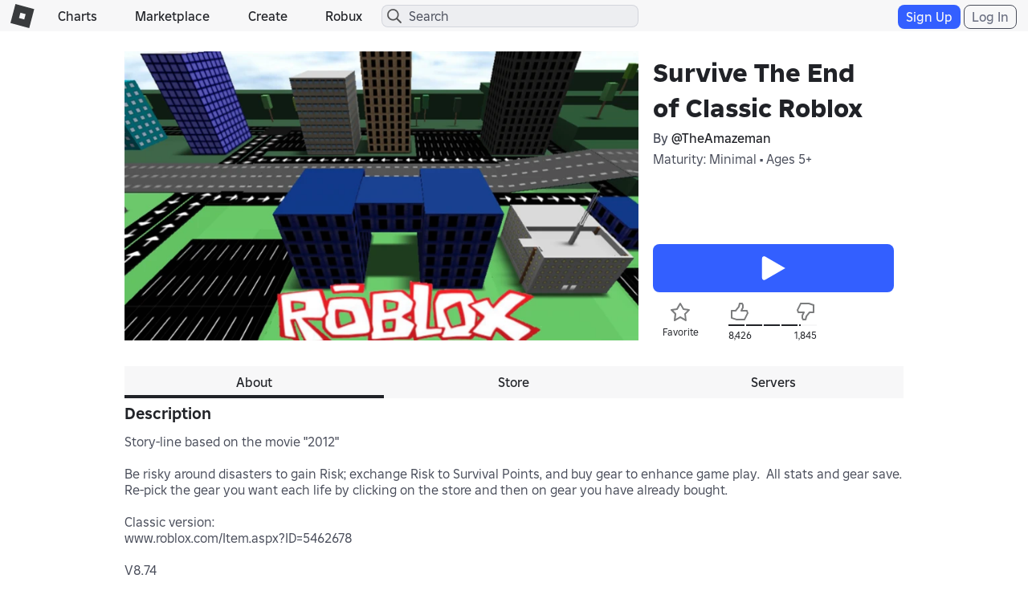

--- FILE ---
content_type: text/html; charset=utf-8
request_url: https://www.roblox.com/games/votingservice/5462664
body_size: 341
content:

    <li id="voting-section"
        class="voting-panel body"
        data-target-id="5462664"
        data-total-up-votes="8426"
        data-total-down-votes="1845"
        data-vote-modal=""
        data-user-authenticated="false"
        data-vote-url="https://apis.roblox.com/voting-api/vote/asset/5462664?vote="
        data-register-url=""
        data-account-page-url="">
        <div class="spinner spinner-sm loading"></div>
            <div class="vote-summary">
                <div class="voting-details">
                    <div class="users-vote ">

                        <div class="upvote">
                            <span class="icon-like "></span>
                        </div>

                        <div class="vote-details">
                            <div class="vote-container">
                                <div class="vote-background"></div>
                                <div class="vote-percentage"></div>
                                <div class="vote-mask">
                                    <div class="segment seg-1"></div>
                                    <div class="segment seg-2"></div>
                                    <div class="segment seg-3"></div>
                                    <div class="segment seg-4"></div>
                                </div>
                            </div>

                            <div class="vote-numbers">
                                <div class="count-left">
                                    <span id="vote-up-text" title="8426" class="vote-text">8,426</span>
                                </div>
                                <div class="count-right">
                                    <span id="vote-down-text" title="1845" class="vote-text">1,845</span>

                                    </div>
                            </div>
                        </div>

                        <div class="downvote">
                            <span class="icon-dislike "></span>
                        </div>

                    </div>
                </div>

            </div>
    </li>


--- FILE ---
content_type: text/css
request_url: https://css.rbxcdn.com/a5b3b62aff90053c559de72e719c42489ffe8b54e05543ba3ec42b8172261051-GameDetails.css
body_size: 20129
content:
.inset-\[0\]{top:0;bottom:0;left:0;right:0}.opacity-\[0\.5\]{opacity:.5}.content-\[var\(--inverse-content-emphasis\)\]{color:var(--inverse-content-emphasis)}.max-width-\[calc\(var\(--radix-popover-content-available-width\)-2rem\)\]{max-width:calc(var(--radix-popover-content-available-width) - 2rem)}.size-\[var\(--icon-size-large\)\]{width:var(--icon-size-large);height:var(--icon-size-large)}.size-\[var\(--icon-size-medium\)\]{width:var(--icon-size-medium);height:var(--icon-size-medium)}.size-\[var\(--icon-size-small\)\]{width:var(--icon-size-small);height:var(--icon-size-small)}.size-\[var\(--icon-size-xlarge\)\]{width:var(--icon-size-xlarge);height:var(--icon-size-xlarge)}.size-\[var\(--icon-size-xsmall\)\]{width:var(--icon-size-xsmall);height:var(--icon-size-xsmall)}.\!visible{visibility:visible!important}.icon-filled-check{--svg:url("data:image/svg+xml,%3Csvg xmlns='http://www.w3.org/2000/svg' viewBox='0 0 32 32' width='32' height='32'%3E%3Cpath d='M24.0607 9.93934C23.4749 9.35355 22.5251 9.35355 21.9393 9.93934L13 18.8787L10.0607 15.9393C9.47487 15.3536 8.52513 15.3536 7.93934 15.9393C7.35355 16.5251 7.35355 17.4749 7.93934 18.0607L11.9393 22.0607C12.5251 22.6464 13.4749 22.6464 14.0607 22.0607L24.0607 12.0607C24.6464 11.4749 24.6464 10.5251 24.0607 9.93934Z' fill='black'/%3E%3C/svg%3E")}.icon-regular-chevron-large-down{--svg:url("data:image/svg+xml,%3Csvg xmlns='http://www.w3.org/2000/svg' viewBox='0 0 32 32' width='32' height='32'%3E%3Cpath d='M15.2929 22.7071C15.6834 23.0976 16.3166 23.0976 16.7071 22.7071L26.7071 12.7071C27.0976 12.3166 27.0976 11.6834 26.7071 11.2929C26.3166 10.9024 25.6834 10.9024 25.2929 11.2929L16 20.5858L6.70711 11.2929C6.31658 10.9024 5.68342 10.9024 5.29289 11.2929C4.90237 11.6834 4.90237 12.3166 5.29289 12.7071L15.2929 22.7071Z' fill='black'/%3E%3C/svg%3E")}.icon-regular-circle-i{--svg:url("data:image/svg+xml,%3Csvg xmlns='http://www.w3.org/2000/svg' viewBox='0 0 32 32' width='32' height='32'%3E%3Cpath d='M28 16C28 9.37258 22.6274 4 16 4C9.37258 4 4 9.37258 4 16C4 22.6274 9.37258 28 16 28C22.6274 28 28 22.6274 28 16ZM30 16C30 23.732 23.732 30 16 30C8.26801 30 2 23.732 2 16C2 8.26801 8.26801 2 16 2C23.732 2 30 8.26801 30 16ZM14.8137 11.996V23H17.1657V11.996H14.8137ZM14.7507 7.75403V10.232H17.2287V7.75403H14.7507Z' fill='black'/%3E%3C/svg%3E")}.icon-filled-circle-slash{--svg:url("data:image/svg+xml,%3Csvg xmlns='http://www.w3.org/2000/svg' viewBox='0 0 32 32' width='32' height='32'%3E%3Cpath d='M5.71965 6.1005C11.187 0.633165 20.0511 0.633165 25.5185 6.1005C30.9858 11.5678 30.9858 20.432 25.5185 25.8993C20.1365 31.2813 11.4632 31.3651 5.97843 26.1513L5.71965 25.8993C0.252306 20.432 0.252306 11.5678 5.71965 6.1005ZM6.85343 9.35539C3.57681 13.6667 3.90478 19.8423 7.84074 23.7782C11.7767 27.7142 17.9513 28.0411 22.2626 24.7646L6.85343 9.35539ZM23.3974 8.2216C19.4614 4.28564 13.2858 3.95767 8.97453 7.23429L24.3837 22.6435C27.6602 18.3322 27.3333 12.1575 23.3974 8.2216Z' fill='black'/%3E%3C/svg%3E")}.icon-regular-flag{--svg:url("data:image/svg+xml,%3Csvg xmlns='http://www.w3.org/2000/svg' viewBox='0 0 32 32' width='32' height='32'%3E%3Cpath d='M4.96586 2.74003C4.82229 2.20674 4.27357 1.89081 3.74028 2.03439C3.20698 2.17797 2.89105 2.72668 3.03463 3.25998L10.0346 29.26C10.1782 29.7933 10.7269 30.1092 11.2602 29.9656C11.7935 29.822 12.1094 29.2733 11.9659 28.74L9.01435 17.7773L11.3637 17.1899C12.9115 16.803 14.551 17.1062 15.858 18.0211C17.7307 19.3319 20.0985 19.7183 22.2907 19.0706L28.7347 17.1666C30.1592 16.7458 30.6441 14.9739 29.6324 13.8864L26.1669 10.1609L28.1395 5.31164C28.7725 3.75559 27.3212 2.15968 25.7122 2.64239L20.6147 4.17165C19.075 4.63354 17.4087 4.36525 16.0918 3.44346C14.2499 2.15409 11.9142 1.79171 9.76813 2.46235L5.26959 3.86815L4.96586 2.74003ZM5.78995 5.80091L10.3647 4.37131C11.919 3.88557 13.6108 4.14804 14.9449 5.08192C16.763 6.3546 19.0637 6.72501 21.1893 6.08731L26.2869 4.55804L23.8336 10.5891L28.1681 15.2486L21.724 17.1525C20.1158 17.6277 18.3787 17.3443 17.0049 16.3826C15.2233 15.1355 12.9885 14.7222 10.8786 15.2496L8.49432 15.8457L5.78995 5.80091Z' fill='black'/%3E%3C/svg%3E")}.icon-filled-minus{--svg:url("data:image/svg+xml,%3Csvg xmlns='http://www.w3.org/2000/svg' viewBox='0 0 32 32' width='32' height='32'%3E%3Cpath d='M23.5 14.5C24.3284 14.5 25 15.1716 25 16C25 16.8284 24.3284 17.5 23.5 17.5C13.0512 17.5 19.8215 17.5 8.5 17.5C7.67157 17.5 7 16.8284 7 16C7 15.1716 7.67157 14.5 8.5 14.5C19.1461 14.5 11.9213 14.5 23.5 14.5Z' fill='black'/%3E%3C/svg%3E")}.icon-filled-three-dots-horizontal{--svg:url("data:image/svg+xml,%3Csvg xmlns='http://www.w3.org/2000/svg' viewBox='0 0 32 32' width='32' height='32'%3E%3Cpath d='M7.12628 14.2752C7.3432 13.7045 7.96224 13.3794 8.56475 13.5409L10.6067 14.0887L10.7249 14.1258C11.2575 14.3283 11.5757 14.8807 11.4847 15.4432L11.4593 15.5643L10.9114 17.6063C10.75 18.2088 10.1597 18.5818 9.55694 18.4842L9.43585 18.4588L7.39385 17.911C6.75109 17.7388 6.36909 17.0782 6.54131 16.4354L7.08917 14.3934L7.12628 14.2752ZM14.1263 14.2752C14.3432 13.7045 14.9622 13.3794 15.5648 13.5409L17.6067 14.0887L17.7249 14.1258C18.2575 14.3283 18.5757 14.8807 18.4847 15.4432L18.4593 15.5643L17.9114 17.6063C17.75 18.2088 17.1597 18.5818 16.5569 18.4842L16.4358 18.4588L14.3939 17.911C13.7511 17.7388 13.3691 17.0782 13.5413 16.4354L14.0892 14.3934L14.1263 14.2752ZM21.1263 14.2752C21.3432 13.7045 21.9622 13.3794 22.5648 13.5409L24.6067 14.0887L24.7249 14.1258C25.2575 14.3283 25.5757 14.8807 25.4847 15.4432L25.4593 15.5643L24.9114 17.6063C24.75 18.2088 24.1597 18.5818 23.5569 18.4842L23.4358 18.4588L21.3939 17.911C20.7511 17.7388 20.3691 17.0782 20.5413 16.4354L21.0892 14.3934L21.1263 14.2752Z' fill='black'/%3E%3C/svg%3E")}.icon-regular-x{--svg:url("data:image/svg+xml,%3Csvg xmlns='http://www.w3.org/2000/svg' viewBox='0 0 32 32' width='32' height='32'%3E%3Cpath d='M7.29289 8.70711C6.90237 8.31658 6.90237 7.68342 7.29289 7.29289C7.68342 6.90237 8.31658 6.90237 8.70711 7.29289L16 14.5858L23.2929 7.29289C23.6834 6.90237 24.3166 6.90237 24.7071 7.29289C25.0976 7.68342 25.0976 8.31658 24.7071 8.70711L17.4142 16L24.7071 23.2929C25.0976 23.6834 25.0976 24.3166 24.7071 24.7071C24.3166 25.0976 23.6834 25.0976 23.2929 24.7071L16 17.4142L8.70711 24.7071C8.31658 25.0976 7.68342 25.0976 7.29289 24.7071C6.90237 24.3166 6.90237 23.6834 7.29289 23.2929L14.5858 16L7.29289 8.70711Z' fill='black'/%3E%3C/svg%3E")}.game-description-container{margin-bottom:18px}.game-description{white-space:pre-wrap;word-break:break-word;padding-bottom:12px;overflow:hidden}.game-description-error{text-align:center}.toggle-translation-button{-ms-flex-align:center;align-items:center;gap:6px;margin-bottom:6px;display:-ms-flexbox;display:flex}.game-stat-container{padding:12px 0;display:-ms-flexbox;display:flex}.game-stat{text-align:center;-ms-flex-direction:column;flex-direction:column;-ms-flex:1 0;flex:1 0;-ms-flex-pack:start;justify-content:flex-start;-ms-flex-align:center;align-items:center;gap:12px;display:-ms-flexbox;display:flex}.game-stat p{-ms-flex-preferred-size:auto;flex-basis:auto}.game-description-footer{-ms-flex-align:center;align-items:center;margin-top:12px;display:-ms-flexbox;display:flex}.game-description-footer .text-report{margin-left:auto}@media (max-width:767px){.game-description-container{padding:0 12px}.game-stat-container{display:block}.game-stat{-ms-flex-direction:row;flex-direction:row;-ms-flex-align:start;align-items:flex-start;margin-bottom:12px}.game-stat p{-ms-flex:1 0 0;flex:1 0 0}}.game-card-container.grid-item-container{-ms-flex-direction:column;flex-direction:column;-ms-flex-align:center;align-items:center;width:100%;height:auto;display:-ms-flexbox;display:flex}.game-card-container.grid-item-container>a{width:100%}.game-card-container.grid-item-container>a .game-card-thumb-container{float:none;width:100%;height:0;padding-top:0;padding-bottom:100%}.game-card-container.grid-item-container>a .game-card-thumb-container img{position:absolute}.featured-grid-item-container{-ms-flex-direction:column;flex-direction:column;grid-row-end:span 2;grid-column-end:span 2;-ms-flex-align:center;align-items:center;width:100%;height:auto;display:-ms-flexbox;display:flex}.featured-grid-item-container>a{width:100%}.featured-grid-item-container>a .game-card-thumb-container{float:none;width:100%;height:0;padding-top:0;padding-bottom:100%}.featured-grid-item-container>a .game-card-thumb-container img{position:absolute}.featured-grid-item-container .game-card-info .info-label{font-size:16px;font-weight:400}.featured-grid-item-container.wide-featured-tile>a .game-card-thumb-container{border-radius:8px;padding-bottom:56.25%}.featured-grid-item-container.wide-featured-tile>a .game-card-thumb-container .brief-game-icon{border-radius:8px;width:100%;height:100%;position:absolute;top:0;left:0}.featured-grid-item-container.wide-featured-tile>a .game-card-name-info .game-card-name,.featured-grid-item-container.wide-featured-tile>a .game-card-name-info .btn-common-play-game-lg.btn-primary-md.btn-full-width{margin-top:8px}.game-card-link .game-card-name{margin-bottom:6px}.game-card-link .native-ad-label{font-size:10px;font-weight:500;line-height:2.24em}.game-card-link .game-card-info .no-vote,.game-card-link .game-card-info .vote-percentage-label,.game-card-link .game-card-info .playing-counts-label{padding:0 12px 0 3px}.game-card-link .game-card-name-info{display:-ms-flexbox;display:flex}.game-card-link .game-card-name-info .purchase-button-link{margin-left:auto}.game-card-link .game-card-name-info .btn-full-width.btn-common-play-game-lg,.game-card-link .game-card-name-info .btn-full-width.btn-economy-robux-white-lg,.game-card-link .game-card-name-info .btn-full-width.btn-common-play-game-action-needed-lg,.game-card-link .game-card-name-info .btn-full-width.btn-common-play-game-unplayable-lg,.game-card-link .game-card-name-info .play-button{border-radius:8px;-ms-flex:none;flex:none;-ms-flex-pack:center;justify-content:center;-ms-flex-align:center;align-items:center;width:44px;min-width:0;height:44px;margin-top:6px;margin-left:auto;padding:0;display:-ms-flexbox;display:flex}.game-card-link .game-card-name-info .btn-full-width.btn-common-play-game-lg.purchase-button,.game-card-link .game-card-name-info .btn-full-width.btn-economy-robux-white-lg.purchase-button,.game-card-link .game-card-name-info .btn-full-width.btn-common-play-game-action-needed-lg.purchase-button,.game-card-link .game-card-name-info .btn-full-width.btn-common-play-game-unplayable-lg.purchase-button,.game-card-link .game-card-name-info .play-button.purchase-button{width:-webkit-fit-content;width:-moz-fit-content;width:fit-content;padding-left:8px;padding-right:8px}.game-card-link .game-card-name-info .btn-full-width.btn-common-play-game-lg .btn-text,.game-card-link .game-card-name-info .btn-full-width.btn-economy-robux-white-lg .btn-text,.game-card-link .game-card-name-info .btn-full-width.btn-common-play-game-action-needed-lg .btn-text,.game-card-link .game-card-name-info .btn-full-width.btn-common-play-game-unplayable-lg .btn-text,.game-card-link .game-card-name-info .play-button .btn-text{padding-left:5px}.game-card-link .game-card-name-info .btn-full-width.btn-common-play-game-lg .icon-common-play,.game-card-link .game-card-name-info .btn-full-width.btn-economy-robux-white-lg .icon-common-play,.game-card-link .game-card-name-info .btn-full-width.btn-common-play-game-action-needed-lg .icon-common-play,.game-card-link .game-card-name-info .btn-full-width.btn-common-play-game-unplayable-lg .icon-common-play,.game-card-link .game-card-name-info .play-button .icon-common-play{background-position:0 0;background-size:200%;width:28px;height:28px}.game-card-link .game-card-name-info .btn-full-width.btn-common-play-game-lg .icon-robux-white,.game-card-link .game-card-name-info .btn-full-width.btn-economy-robux-white-lg .icon-robux-white,.game-card-link .game-card-name-info .btn-full-width.btn-common-play-game-action-needed-lg .icon-robux-white,.game-card-link .game-card-name-info .btn-full-width.btn-common-play-game-unplayable-lg .icon-robux-white,.game-card-link .game-card-name-info .play-button .icon-robux-white{background-position:0 -56px;background-size:200%;width:28px;height:28px}.game-card-link .game-card-name-info .btn-full-width.btn-common-play-game-lg .icon-status-private,.game-card-link .game-card-name-info .btn-full-width.btn-economy-robux-white-lg .icon-status-private,.game-card-link .game-card-name-info .btn-full-width.btn-common-play-game-action-needed-lg .icon-status-private,.game-card-link .game-card-name-info .btn-full-width.btn-common-play-game-unplayable-lg .icon-status-private,.game-card-link .game-card-name-info .play-button .icon-status-private,.game-card-link .game-card-name-info .btn-full-width.btn-common-play-game-lg .icon-status-private-primary,.game-card-link .game-card-name-info .btn-full-width.btn-economy-robux-white-lg .icon-status-private-primary,.game-card-link .game-card-name-info .btn-full-width.btn-common-play-game-action-needed-lg .icon-status-private-primary,.game-card-link .game-card-name-info .btn-full-width.btn-common-play-game-unplayable-lg .icon-status-private-primary,.game-card-link .game-card-name-info .play-button .icon-status-private-primary{background-position:0 -72px;background-size:200%;width:36px;height:36px}.game-card-link .game-card-name-info .btn-full-width.btn-common-play-game-lg .icon-status-unavailable,.game-card-link .game-card-name-info .btn-full-width.btn-economy-robux-white-lg .icon-status-unavailable,.game-card-link .game-card-name-info .btn-full-width.btn-common-play-game-action-needed-lg .icon-status-unavailable,.game-card-link .game-card-name-info .btn-full-width.btn-common-play-game-unplayable-lg .icon-status-unavailable,.game-card-link .game-card-name-info .play-button .icon-status-unavailable,.game-card-link .game-card-name-info .btn-full-width.btn-common-play-game-lg .icon-status-unavailable-secondary,.game-card-link .game-card-name-info .btn-full-width.btn-economy-robux-white-lg .icon-status-unavailable-secondary,.game-card-link .game-card-name-info .btn-full-width.btn-common-play-game-action-needed-lg .icon-status-unavailable-secondary,.game-card-link .game-card-name-info .btn-full-width.btn-common-play-game-unplayable-lg .icon-status-unavailable-secondary,.game-card-link .game-card-name-info .play-button .icon-status-unavailable-secondary{background-position:0 -180px;background-size:200%;width:36px;height:36px}.game-card-link .game-card-creator-name{max-height:20px;margin-bottom:6px;font-size:12px;display:-ms-flexbox;display:flex;overflow:hidden}.game-card-link .game-card-creator-name .creator-name-label{font-weight:400}.game-card-link .game-card-creator-name .creator-name{margin-right:4px}.game-card-link .game-card-description-info{-webkit-line-clamp:2;word-wrap:break-word;-webkit-box-orient:vertical;max-height:42px;display:-webkit-box;overflow:hidden}.game-card-friend-info{-ms-flex-item-align:center;align-self:center;display:-ms-flexbox;display:flex;bottom:0}.game-card-friend-info .info-label{margin:auto 0}.game-card-friend-info .info-avatar{height:32px;margin-right:6px;display:-ms-flexbox;display:flex}.game-card-friend-info .info-avatar .avatar{width:32px;height:32px}.light-theme .game-card-friend-info .info-avatar .avatar{border:2px solid #fff}.dark-theme .game-card-friend-info .info-avatar .avatar{border:2px solid #121215}.game-card-friend-info .info-avatar .avatar-card:first-child{z-index:9;position:absolute;left:0}.game-card-friend-info .info-avatar .avatar-card:nth-child(2){z-index:8;position:absolute;left:22px}.game-card-friend-info .info-avatar .avatar-card:nth-child(3){z-index:7;position:absolute;left:44px}@media (max-width:543px){.game-card-link .game-card-name-info .btn-full-width.btn-common-play-game-lg,.game-card-link .game-card-name-info .btn-full-width.btn-economy-robux-white-lg,.game-card-link .game-card-name-info .btn-full-width.btn-common-play-game-action-needed-lg,.game-card-link .game-card-name-info .btn-full-width.btn-common-play-game-unplayable-lg,.game-card-link .game-card-name-info .play-button{border-radius:4px;width:27px;height:27px;margin-top:3px}.game-card-link .game-card-name-info .btn-full-width.btn-common-play-game-lg .icon-common-play,.game-card-link .game-card-name-info .btn-full-width.btn-economy-robux-white-lg .icon-common-play,.game-card-link .game-card-name-info .btn-full-width.btn-common-play-game-action-needed-lg .icon-common-play,.game-card-link .game-card-name-info .btn-full-width.btn-common-play-game-unplayable-lg .icon-common-play,.game-card-link .game-card-name-info .play-button .icon-common-play{background-position:0 0;background-size:200%;width:18px;height:18px}.game-card-link .game-card-name-info .btn-full-width.btn-common-play-game-lg .icon-robux-white,.game-card-link .game-card-name-info .btn-full-width.btn-economy-robux-white-lg .icon-robux-white,.game-card-link .game-card-name-info .btn-full-width.btn-common-play-game-action-needed-lg .icon-robux-white,.game-card-link .game-card-name-info .btn-full-width.btn-common-play-game-unplayable-lg .icon-robux-white,.game-card-link .game-card-name-info .play-button .icon-robux-white,.game-card-link .game-card-name-info .btn-full-width.btn-common-play-game-lg .icon-status-private,.game-card-link .game-card-name-info .btn-full-width.btn-economy-robux-white-lg .icon-status-private,.game-card-link .game-card-name-info .btn-full-width.btn-common-play-game-action-needed-lg .icon-status-private,.game-card-link .game-card-name-info .btn-full-width.btn-common-play-game-unplayable-lg .icon-status-private,.game-card-link .game-card-name-info .play-button .icon-status-private,.game-card-link .game-card-name-info .btn-full-width.btn-common-play-game-lg .icon-status-private-primary,.game-card-link .game-card-name-info .btn-full-width.btn-economy-robux-white-lg .icon-status-private-primary,.game-card-link .game-card-name-info .btn-full-width.btn-common-play-game-action-needed-lg .icon-status-private-primary,.game-card-link .game-card-name-info .btn-full-width.btn-common-play-game-unplayable-lg .icon-status-private-primary,.game-card-link .game-card-name-info .play-button .icon-status-private-primary{background-position:0 -36px;background-size:200%;width:18px;height:18px}.game-card-link .game-card-name-info .btn-full-width.btn-common-play-game-lg .icon-status-unavailable,.game-card-link .game-card-name-info .btn-full-width.btn-economy-robux-white-lg .icon-status-unavailable,.game-card-link .game-card-name-info .btn-full-width.btn-common-play-game-action-needed-lg .icon-status-unavailable,.game-card-link .game-card-name-info .btn-full-width.btn-common-play-game-unplayable-lg .icon-status-unavailable,.game-card-link .game-card-name-info .play-button .icon-status-unavailable,.game-card-link .game-card-name-info .btn-full-width.btn-common-play-game-lg .icon-status-unavailable-secondary,.game-card-link .game-card-name-info .btn-full-width.btn-economy-robux-white-lg .icon-status-unavailable-secondary,.game-card-link .game-card-name-info .btn-full-width.btn-common-play-game-action-needed-lg .icon-status-unavailable-secondary,.game-card-link .game-card-name-info .btn-full-width.btn-common-play-game-unplayable-lg .icon-status-unavailable-secondary,.game-card-link .game-card-name-info .play-button .icon-status-unavailable-secondary{background-position:0 -90px;background-size:200%;width:18px;height:18px}.game-card-link .game-card-description-info{max-height:32px;font-size:12px}}.grid-item-container.game-card-container.game-card-loading{-ms-flex-align:start;align-items:flex-start;padding-right:14px}.grid-item-container.game-card-container.game-card-loading .game-card-thumb-container:before{background:0 0}.grid-item-container.game-card-container.game-card-loading .game-card-thumb-container{margin-bottom:5px}.grid-item-container.game-card-container.game-card-loading .game-card-name.game-name-title.shimmer{width:100%;height:22px;margin:0 0 5px}.light-theme .grid-item-container.game-card-container.game-card-loading .game-card-name.game-name-title.shimmer{background-color:rgba(27,37,75,.12)}.dark-theme .grid-item-container.game-card-container.game-card-loading .game-card-name.game-name-title.shimmer{background-color:rgba(208,217,251,.12)}.grid-item-container.game-card-container.game-card-loading .game-card-name.game-name-title.shimmer.game-name-title-half{width:70%}.light-theme .info-tooltip-container{color:#404040}.info-tooltip-container{color:#fff;vertical-align:top;height:-webkit-max-content;height:-moz-max-content;height:max-content;margin-left:4px;display:inline-block}.info-tooltip-container.icon-centered{display:-ms-flexbox;display:flex}#games-info-tooltip .tooltip-inner{text-align:left;color:#fff;background:#656668;border-radius:8px;padding:10px;font-size:10px}.native-ad-label .games-info-tooltip{position:absolute;top:60%;transform:translateY(-50%)}.games-info-tooltip.icon-centered{-ms-flex-align:center;align-items:center;display:-ms-flexbox;display:flex}@keyframes fadein-delay{0%{opacity:0}50%{opacity:0}to{opacity:1}}@media (prefers-reduced-motion){.hover-game-tile.grid-tile,.hover-game-tile.event-tile,.hover-game-tile.interest-tile,.hover-game-tile.experience-events-tile{transition:none}}@media (prefers-reduced-motion){.hover-game-tile.grid-tile .featured-game-container,.hover-game-tile.event-tile .featured-game-container,.hover-game-tile.interest-tile .featured-game-container,.hover-game-tile.experience-events-tile .featured-game-container{transition:none}}@media (prefers-reduced-motion){.hover-game-tile.grid-tile .featured-game-container .featured-game-icon-container,.hover-game-tile.event-tile .featured-game-container .featured-game-icon-container,.hover-game-tile.interest-tile .featured-game-container .featured-game-icon-container,.hover-game-tile.experience-events-tile .featured-game-container .featured-game-icon-container{transition:none}}@media (prefers-reduced-motion){.hover-game-tile.grid-tile .featured-game-container .featured-game-icon-container .game-card-image-pill.hover-only,.hover-game-tile.event-tile .featured-game-container .featured-game-icon-container .game-card-image-pill.hover-only,.hover-game-tile.interest-tile .featured-game-container .featured-game-icon-container .game-card-image-pill.hover-only,.hover-game-tile.experience-events-tile .featured-game-container .featured-game-icon-container .game-card-image-pill.hover-only{animation:none}}@media (prefers-reduced-motion){.hover-game-tile.grid-tile .featured-game-container .info-metadata-container,.hover-game-tile.event-tile .featured-game-container .info-metadata-container,.hover-game-tile.interest-tile .featured-game-container .info-metadata-container,.hover-game-tile.experience-events-tile .featured-game-container .info-metadata-container{transition:none}}@media (max-width:543px){.hover-game-tile.grid-tile .featured-game-container .info-metadata-container .game-card-name,.hover-game-tile.event-tile .featured-game-container .info-metadata-container .game-card-name,.hover-game-tile.interest-tile .featured-game-container .info-metadata-container .game-card-name,.hover-game-tile.experience-events-tile .featured-game-container .info-metadata-container .game-card-name{line-height:1.4em}}@media (prefers-reduced-motion){.hover-game-tile.grid-tile .featured-game-container .info-metadata-container .wide-game-tile-metadata .base-metadata .game-card-info .info-avatar .avatar-card .avatar-headshot-xs,.hover-game-tile.grid-tile .featured-game-container .info-metadata-container .wide-game-tile-metadata .base-metadata .game-card-info .info-avatar .avatar-card .avatar-count-container,.hover-game-tile.event-tile .featured-game-container .info-metadata-container .wide-game-tile-metadata .base-metadata .game-card-info .info-avatar .avatar-card .avatar-headshot-xs,.hover-game-tile.event-tile .featured-game-container .info-metadata-container .wide-game-tile-metadata .base-metadata .game-card-info .info-avatar .avatar-card .avatar-count-container,.hover-game-tile.interest-tile .featured-game-container .info-metadata-container .wide-game-tile-metadata .base-metadata .game-card-info .info-avatar .avatar-card .avatar-headshot-xs,.hover-game-tile.interest-tile .featured-game-container .info-metadata-container .wide-game-tile-metadata .base-metadata .game-card-info .info-avatar .avatar-card .avatar-count-container,.hover-game-tile.experience-events-tile .featured-game-container .info-metadata-container .wide-game-tile-metadata .base-metadata .game-card-info .info-avatar .avatar-card .avatar-headshot-xs,.hover-game-tile.experience-events-tile .featured-game-container .info-metadata-container .wide-game-tile-metadata .base-metadata .game-card-info .info-avatar .avatar-card .avatar-count-container{transition:none}}@media (prefers-reduced-motion){.hover-game-tile.grid-tile .featured-game-container .info-metadata-container .wide-game-tile-metadata .base-metadata .game-card-info .info-avatar .avatar-card .avatar-headshot-xs .avatar-card-image,.hover-game-tile.grid-tile .featured-game-container .info-metadata-container .wide-game-tile-metadata .base-metadata .game-card-info .info-avatar .avatar-card .avatar-headshot-xs .avatar-count,.hover-game-tile.grid-tile .featured-game-container .info-metadata-container .wide-game-tile-metadata .base-metadata .game-card-info .info-avatar .avatar-card .avatar-count-container .avatar-card-image,.hover-game-tile.grid-tile .featured-game-container .info-metadata-container .wide-game-tile-metadata .base-metadata .game-card-info .info-avatar .avatar-card .avatar-count-container .avatar-count,.hover-game-tile.event-tile .featured-game-container .info-metadata-container .wide-game-tile-metadata .base-metadata .game-card-info .info-avatar .avatar-card .avatar-headshot-xs .avatar-card-image,.hover-game-tile.event-tile .featured-game-container .info-metadata-container .wide-game-tile-metadata .base-metadata .game-card-info .info-avatar .avatar-card .avatar-headshot-xs .avatar-count,.hover-game-tile.event-tile .featured-game-container .info-metadata-container .wide-game-tile-metadata .base-metadata .game-card-info .info-avatar .avatar-card .avatar-count-container .avatar-card-image,.hover-game-tile.event-tile .featured-game-container .info-metadata-container .wide-game-tile-metadata .base-metadata .game-card-info .info-avatar .avatar-card .avatar-count-container .avatar-count,.hover-game-tile.interest-tile .featured-game-container .info-metadata-container .wide-game-tile-metadata .base-metadata .game-card-info .info-avatar .avatar-card .avatar-headshot-xs .avatar-card-image,.hover-game-tile.interest-tile .featured-game-container .info-metadata-container .wide-game-tile-metadata .base-metadata .game-card-info .info-avatar .avatar-card .avatar-headshot-xs .avatar-count,.hover-game-tile.interest-tile .featured-game-container .info-metadata-container .wide-game-tile-metadata .base-metadata .game-card-info .info-avatar .avatar-card .avatar-count-container .avatar-card-image,.hover-game-tile.interest-tile .featured-game-container .info-metadata-container .wide-game-tile-metadata .base-metadata .game-card-info .info-avatar .avatar-card .avatar-count-container .avatar-count,.hover-game-tile.experience-events-tile .featured-game-container .info-metadata-container .wide-game-tile-metadata .base-metadata .game-card-info .info-avatar .avatar-card .avatar-headshot-xs .avatar-card-image,.hover-game-tile.experience-events-tile .featured-game-container .info-metadata-container .wide-game-tile-metadata .base-metadata .game-card-info .info-avatar .avatar-card .avatar-headshot-xs .avatar-count,.hover-game-tile.experience-events-tile .featured-game-container .info-metadata-container .wide-game-tile-metadata .base-metadata .game-card-info .info-avatar .avatar-card .avatar-count-container .avatar-card-image,.hover-game-tile.experience-events-tile .featured-game-container .info-metadata-container .wide-game-tile-metadata .base-metadata .game-card-info .info-avatar .avatar-card .avatar-count-container .avatar-count{transition:none}}@media (prefers-reduced-motion){.hover-game-tile.grid-tile .featured-game-container .info-metadata-container .wide-game-tile-metadata .hover-metadata,.hover-game-tile.event-tile .featured-game-container .info-metadata-container .wide-game-tile-metadata .hover-metadata,.hover-game-tile.interest-tile .featured-game-container .info-metadata-container .wide-game-tile-metadata .hover-metadata,.hover-game-tile.experience-events-tile .featured-game-container .info-metadata-container .wide-game-tile-metadata .hover-metadata{animation:none}}@media (prefers-reduced-motion){.hover-game-tile.grid-tile .game-card-contents,.hover-game-tile.event-tile .game-card-contents,.hover-game-tile.interest-tile .game-card-contents,.hover-game-tile.experience-events-tile .game-card-contents{animation:none}}@media (prefers-reduced-motion){.hover-game-tile.grid-tile.focused.old-hover .featured-game-container .info-container,.hover-game-tile.event-tile.focused.old-hover .featured-game-container .info-container,.hover-game-tile.interest-tile.focused.old-hover .featured-game-container .info-container,.hover-game-tile.experience-events-tile.focused.old-hover .featured-game-container .info-container{transition:none}}@media (prefers-reduced-motion){.hover-game-tile.grid-tile.focused.old-hover .featured-game-container .info-metadata-container .wide-game-tile-metadata .base-metadata .game-card-info .info-avatar .avatar-card .avatar-headshot-xs,.hover-game-tile.grid-tile.focused.old-hover .featured-game-container .info-metadata-container .wide-game-tile-metadata .base-metadata .game-card-info .info-avatar .avatar-card .avatar-count-container,.hover-game-tile.event-tile.focused.old-hover .featured-game-container .info-metadata-container .wide-game-tile-metadata .base-metadata .game-card-info .info-avatar .avatar-card .avatar-headshot-xs,.hover-game-tile.event-tile.focused.old-hover .featured-game-container .info-metadata-container .wide-game-tile-metadata .base-metadata .game-card-info .info-avatar .avatar-card .avatar-count-container,.hover-game-tile.interest-tile.focused.old-hover .featured-game-container .info-metadata-container .wide-game-tile-metadata .base-metadata .game-card-info .info-avatar .avatar-card .avatar-headshot-xs,.hover-game-tile.interest-tile.focused.old-hover .featured-game-container .info-metadata-container .wide-game-tile-metadata .base-metadata .game-card-info .info-avatar .avatar-card .avatar-count-container,.hover-game-tile.experience-events-tile.focused.old-hover .featured-game-container .info-metadata-container .wide-game-tile-metadata .base-metadata .game-card-info .info-avatar .avatar-card .avatar-headshot-xs,.hover-game-tile.experience-events-tile.focused.old-hover .featured-game-container .info-metadata-container .wide-game-tile-metadata .base-metadata .game-card-info .info-avatar .avatar-card .avatar-count-container{transition:none}}@media (prefers-reduced-motion){.hover-game-tile.grid-tile.focused.old-hover .featured-game-container .info-metadata-container .wide-game-tile-metadata .base-metadata .game-card-info .info-avatar .avatar-card .avatar-headshot-xs .avatar-card-image,.hover-game-tile.grid-tile.focused.old-hover .featured-game-container .info-metadata-container .wide-game-tile-metadata .base-metadata .game-card-info .info-avatar .avatar-card .avatar-headshot-xs .avatar-count,.hover-game-tile.grid-tile.focused.old-hover .featured-game-container .info-metadata-container .wide-game-tile-metadata .base-metadata .game-card-info .info-avatar .avatar-card .avatar-count-container .avatar-card-image,.hover-game-tile.grid-tile.focused.old-hover .featured-game-container .info-metadata-container .wide-game-tile-metadata .base-metadata .game-card-info .info-avatar .avatar-card .avatar-count-container .avatar-count,.hover-game-tile.event-tile.focused.old-hover .featured-game-container .info-metadata-container .wide-game-tile-metadata .base-metadata .game-card-info .info-avatar .avatar-card .avatar-headshot-xs .avatar-card-image,.hover-game-tile.event-tile.focused.old-hover .featured-game-container .info-metadata-container .wide-game-tile-metadata .base-metadata .game-card-info .info-avatar .avatar-card .avatar-headshot-xs .avatar-count,.hover-game-tile.event-tile.focused.old-hover .featured-game-container .info-metadata-container .wide-game-tile-metadata .base-metadata .game-card-info .info-avatar .avatar-card .avatar-count-container .avatar-card-image,.hover-game-tile.event-tile.focused.old-hover .featured-game-container .info-metadata-container .wide-game-tile-metadata .base-metadata .game-card-info .info-avatar .avatar-card .avatar-count-container .avatar-count,.hover-game-tile.interest-tile.focused.old-hover .featured-game-container .info-metadata-container .wide-game-tile-metadata .base-metadata .game-card-info .info-avatar .avatar-card .avatar-headshot-xs .avatar-card-image,.hover-game-tile.interest-tile.focused.old-hover .featured-game-container .info-metadata-container .wide-game-tile-metadata .base-metadata .game-card-info .info-avatar .avatar-card .avatar-headshot-xs .avatar-count,.hover-game-tile.interest-tile.focused.old-hover .featured-game-container .info-metadata-container .wide-game-tile-metadata .base-metadata .game-card-info .info-avatar .avatar-card .avatar-count-container .avatar-card-image,.hover-game-tile.interest-tile.focused.old-hover .featured-game-container .info-metadata-container .wide-game-tile-metadata .base-metadata .game-card-info .info-avatar .avatar-card .avatar-count-container .avatar-count,.hover-game-tile.experience-events-tile.focused.old-hover .featured-game-container .info-metadata-container .wide-game-tile-metadata .base-metadata .game-card-info .info-avatar .avatar-card .avatar-headshot-xs .avatar-card-image,.hover-game-tile.experience-events-tile.focused.old-hover .featured-game-container .info-metadata-container .wide-game-tile-metadata .base-metadata .game-card-info .info-avatar .avatar-card .avatar-headshot-xs .avatar-count,.hover-game-tile.experience-events-tile.focused.old-hover .featured-game-container .info-metadata-container .wide-game-tile-metadata .base-metadata .game-card-info .info-avatar .avatar-card .avatar-count-container .avatar-card-image,.hover-game-tile.experience-events-tile.focused.old-hover .featured-game-container .info-metadata-container .wide-game-tile-metadata .base-metadata .game-card-info .info-avatar .avatar-card .avatar-count-container .avatar-count{transition:none}}.game-sort-header-container{position:relative}.game-sort-header-container .sort-subtitle-container{margin-top:-6px;margin-bottom:12px;line-height:1em}.game-sort-header-container .sort-subtitle-container .font-sort-subtitle{font-size:14px}.game-sort-header-container .sort-subtitle-container .link-text{font-weight:700;text-decoration:underline}.game-sort-header-container .sort-subtitle-container .icon-chevron-right,.game-sort-header-container .sort-subtitle-container .icon-chevron-right-dark{margin-bottom:1px}.game-sort-carousel-wrapper{margin-left:-12px;margin-right:-12px;padding-left:12px;padding-right:12px;position:relative;overflow-x:hidden}.game-sort-carousel-wrapper.game-sort-with-mural{overflow-y:hidden}.game-sort-carousel-wrapper .game-sort-mural-wrapper{width:calc(100% + 4vw);height:calc(100% + 36px);position:absolute;top:-20px;left:-2vw}.game-sort-carousel-wrapper .game-sort-mural-wrapper .game-sort-mural{object-fit:cover;width:100%;height:100%;position:absolute}.game-sort-carousel-wrapper .game-sort-mural-wrapper .game-sort-mural-gradient{width:100%;height:80%;position:absolute;bottom:0}.light-theme .game-sort-carousel-wrapper .game-sort-mural-wrapper .game-sort-mural-gradient{background:linear-gradient(transparent,#fff)}.dark-theme .game-sort-carousel-wrapper .game-sort-mural-wrapper .game-sort-mural-gradient{background:linear-gradient(transparent,#121215)}.home-page-games-list{margin-bottom:36px}.home-page-games-list .game-card-thumb-container:before{content:none}.home-page-games-list .home-page-carousel .game-card{margin-bottom:0}.game-carousel.dynamic-layout-sizing{grid-column-gap:16px;grid-row-gap:24px;--items-per-row:6;grid-template-columns:repeat(auto-fill,calc((var(--home-feed-width) - 1px - calc(16px*(var(--items-per-row) - 1)))/var(--items-per-row)));margin-bottom:36px;display:grid;overflow:visible}.game-carousel.wide-game-tile-carousel.dynamic-layout-sizing,.game-carousel.wide-game-tile-carousel.home-page-carousel,.game-carousel.wide-game-tile-carousel.games-page-carousel{grid-column-gap:16px;--items-per-row:4;grid-template-columns:repeat(auto-fill,calc((calc(var(--home-feed-width) - 1px) - calc(16px*(var(--items-per-row) - 1)))/var(--items-per-row)));grid-auto-rows:calc(calc(calc((calc(var(--home-feed-width) - 1px) - calc(16px*(var(--items-per-row) - 1)))/var(--items-per-row))*.5625) + 8px + 6px + 22px + 20px + 5px + 0px);display:grid;overflow:visible}.game-carousel.wide-game-tile-carousel.dynamic-layout-sizing .hover-game-tile.grid-tile,.game-carousel.wide-game-tile-carousel.dynamic-layout-sizing .hover-game-tile.event-tile,.game-carousel.wide-game-tile-carousel.dynamic-layout-sizing .hover-game-tile.interest-tile,.game-carousel.wide-game-tile-carousel.dynamic-layout-sizing .hover-game-tile.experience-events-tile,.game-carousel.wide-game-tile-carousel.home-page-carousel .hover-game-tile.grid-tile,.game-carousel.wide-game-tile-carousel.home-page-carousel .hover-game-tile.event-tile,.game-carousel.wide-game-tile-carousel.home-page-carousel .hover-game-tile.interest-tile,.game-carousel.wide-game-tile-carousel.home-page-carousel .hover-game-tile.experience-events-tile,.game-carousel.wide-game-tile-carousel.games-page-carousel .hover-game-tile.grid-tile,.game-carousel.wide-game-tile-carousel.games-page-carousel .hover-game-tile.event-tile,.game-carousel.wide-game-tile-carousel.games-page-carousel .hover-game-tile.interest-tile,.game-carousel.wide-game-tile-carousel.games-page-carousel .hover-game-tile.experience-events-tile{width:calc((calc(var(--home-feed-width) - 1px) - calc(16px*(var(--items-per-row) - 1)))/var(--items-per-row));height:-webkit-min-content;height:-moz-min-content;height:min-content;max-height:calc(calc(calc((calc(var(--home-feed-width) - 1px) - calc(16px*(var(--items-per-row) - 1)))/var(--items-per-row))*.5625) + 8px + 6px + 22px + 20px + 5px + 0px)}.game-carousel.wide-game-tile-carousel.dynamic-layout-sizing .hover-game-tile.grid-tile .featured-game-container,.game-carousel.wide-game-tile-carousel.dynamic-layout-sizing .hover-game-tile.event-tile .featured-game-container,.game-carousel.wide-game-tile-carousel.dynamic-layout-sizing .hover-game-tile.interest-tile .featured-game-container,.game-carousel.wide-game-tile-carousel.dynamic-layout-sizing .hover-game-tile.experience-events-tile .featured-game-container,.game-carousel.wide-game-tile-carousel.home-page-carousel .hover-game-tile.grid-tile .featured-game-container,.game-carousel.wide-game-tile-carousel.home-page-carousel .hover-game-tile.event-tile .featured-game-container,.game-carousel.wide-game-tile-carousel.home-page-carousel .hover-game-tile.interest-tile .featured-game-container,.game-carousel.wide-game-tile-carousel.home-page-carousel .hover-game-tile.experience-events-tile .featured-game-container,.game-carousel.wide-game-tile-carousel.games-page-carousel .hover-game-tile.grid-tile .featured-game-container,.game-carousel.wide-game-tile-carousel.games-page-carousel .hover-game-tile.event-tile .featured-game-container,.game-carousel.wide-game-tile-carousel.games-page-carousel .hover-game-tile.interest-tile .featured-game-container,.game-carousel.wide-game-tile-carousel.games-page-carousel .hover-game-tile.experience-events-tile .featured-game-container{height:auto;max-height:calc(calc(calc((calc(var(--home-feed-width) - 1px) - calc(16px*(var(--items-per-row) - 1)))/var(--items-per-row))*.5625) + 8px + 6px + 22px + 20px + 5px + 0px);width:100%}.game-carousel.wide-game-tile-carousel.dynamic-layout-sizing .hover-game-tile.grid-tile .featured-game-container .featured-game-icon-container,.game-carousel.wide-game-tile-carousel.dynamic-layout-sizing .hover-game-tile.event-tile .featured-game-container .featured-game-icon-container,.game-carousel.wide-game-tile-carousel.dynamic-layout-sizing .hover-game-tile.interest-tile .featured-game-container .featured-game-icon-container,.game-carousel.wide-game-tile-carousel.dynamic-layout-sizing .hover-game-tile.experience-events-tile .featured-game-container .featured-game-icon-container,.game-carousel.wide-game-tile-carousel.home-page-carousel .hover-game-tile.grid-tile .featured-game-container .featured-game-icon-container,.game-carousel.wide-game-tile-carousel.home-page-carousel .hover-game-tile.event-tile .featured-game-container .featured-game-icon-container,.game-carousel.wide-game-tile-carousel.home-page-carousel .hover-game-tile.interest-tile .featured-game-container .featured-game-icon-container,.game-carousel.wide-game-tile-carousel.home-page-carousel .hover-game-tile.experience-events-tile .featured-game-container .featured-game-icon-container,.game-carousel.wide-game-tile-carousel.games-page-carousel .hover-game-tile.grid-tile .featured-game-container .featured-game-icon-container,.game-carousel.wide-game-tile-carousel.games-page-carousel .hover-game-tile.event-tile .featured-game-container .featured-game-icon-container,.game-carousel.wide-game-tile-carousel.games-page-carousel .hover-game-tile.interest-tile .featured-game-container .featured-game-icon-container,.game-carousel.wide-game-tile-carousel.games-page-carousel .hover-game-tile.experience-events-tile .featured-game-container .featured-game-icon-container,.game-carousel.wide-game-tile-carousel.dynamic-layout-sizing .hover-game-tile.grid-tile .featured-game-container .featured-game-icon-container .brief-game-icon,.game-carousel.wide-game-tile-carousel.dynamic-layout-sizing .hover-game-tile.event-tile .featured-game-container .featured-game-icon-container .brief-game-icon,.game-carousel.wide-game-tile-carousel.dynamic-layout-sizing .hover-game-tile.interest-tile .featured-game-container .featured-game-icon-container .brief-game-icon,.game-carousel.wide-game-tile-carousel.dynamic-layout-sizing .hover-game-tile.experience-events-tile .featured-game-container .featured-game-icon-container .brief-game-icon,.game-carousel.wide-game-tile-carousel.home-page-carousel .hover-game-tile.grid-tile .featured-game-container .featured-game-icon-container .brief-game-icon,.game-carousel.wide-game-tile-carousel.home-page-carousel .hover-game-tile.event-tile .featured-game-container .featured-game-icon-container .brief-game-icon,.game-carousel.wide-game-tile-carousel.home-page-carousel .hover-game-tile.interest-tile .featured-game-container .featured-game-icon-container .brief-game-icon,.game-carousel.wide-game-tile-carousel.home-page-carousel .hover-game-tile.experience-events-tile .featured-game-container .featured-game-icon-container .brief-game-icon,.game-carousel.wide-game-tile-carousel.games-page-carousel .hover-game-tile.grid-tile .featured-game-container .featured-game-icon-container .brief-game-icon,.game-carousel.wide-game-tile-carousel.games-page-carousel .hover-game-tile.event-tile .featured-game-container .featured-game-icon-container .brief-game-icon,.game-carousel.wide-game-tile-carousel.games-page-carousel .hover-game-tile.interest-tile .featured-game-container .featured-game-icon-container .brief-game-icon,.game-carousel.wide-game-tile-carousel.games-page-carousel .hover-game-tile.experience-events-tile .featured-game-container .featured-game-icon-container .brief-game-icon{height:calc(calc((calc(var(--home-feed-width) - 1px) - calc(16px*(var(--items-per-row) - 1)))/var(--items-per-row))*.5625);width:calc((calc(var(--home-feed-width) - 1px) - calc(16px*(var(--items-per-row) - 1)))/var(--items-per-row))}.game-carousel.wide-game-tile-carousel.dynamic-layout-sizing .hover-game-tile.grid-tile .featured-game-container .featured-game-icon-container .game-card-image-pill,.game-carousel.wide-game-tile-carousel.dynamic-layout-sizing .hover-game-tile.event-tile .featured-game-container .featured-game-icon-container .game-card-image-pill,.game-carousel.wide-game-tile-carousel.dynamic-layout-sizing .hover-game-tile.interest-tile .featured-game-container .featured-game-icon-container .game-card-image-pill,.game-carousel.wide-game-tile-carousel.dynamic-layout-sizing .hover-game-tile.experience-events-tile .featured-game-container .featured-game-icon-container .game-card-image-pill,.game-carousel.wide-game-tile-carousel.home-page-carousel .hover-game-tile.grid-tile .featured-game-container .featured-game-icon-container .game-card-image-pill,.game-carousel.wide-game-tile-carousel.home-page-carousel .hover-game-tile.event-tile .featured-game-container .featured-game-icon-container .game-card-image-pill,.game-carousel.wide-game-tile-carousel.home-page-carousel .hover-game-tile.interest-tile .featured-game-container .featured-game-icon-container .game-card-image-pill,.game-carousel.wide-game-tile-carousel.home-page-carousel .hover-game-tile.experience-events-tile .featured-game-container .featured-game-icon-container .game-card-image-pill,.game-carousel.wide-game-tile-carousel.games-page-carousel .hover-game-tile.grid-tile .featured-game-container .featured-game-icon-container .game-card-image-pill,.game-carousel.wide-game-tile-carousel.games-page-carousel .hover-game-tile.event-tile .featured-game-container .featured-game-icon-container .game-card-image-pill,.game-carousel.wide-game-tile-carousel.games-page-carousel .hover-game-tile.interest-tile .featured-game-container .featured-game-icon-container .game-card-image-pill,.game-carousel.wide-game-tile-carousel.games-page-carousel .hover-game-tile.experience-events-tile .featured-game-container .featured-game-icon-container .game-card-image-pill{max-width:calc(calc((calc(var(--home-feed-width) - 1px) - calc(16px*(var(--items-per-row) - 1)))/var(--items-per-row)) - 2*8px)}.game-carousel.wide-game-tile-carousel.dynamic-layout-sizing .hover-game-tile.grid-tile .featured-game-container .featured-game-icon-container .game-tile-overflow-button,.game-carousel.wide-game-tile-carousel.dynamic-layout-sizing .hover-game-tile.event-tile .featured-game-container .featured-game-icon-container .game-tile-overflow-button,.game-carousel.wide-game-tile-carousel.dynamic-layout-sizing .hover-game-tile.interest-tile .featured-game-container .featured-game-icon-container .game-tile-overflow-button,.game-carousel.wide-game-tile-carousel.dynamic-layout-sizing .hover-game-tile.experience-events-tile .featured-game-container .featured-game-icon-container .game-tile-overflow-button,.game-carousel.wide-game-tile-carousel.home-page-carousel .hover-game-tile.grid-tile .featured-game-container .featured-game-icon-container .game-tile-overflow-button,.game-carousel.wide-game-tile-carousel.home-page-carousel .hover-game-tile.event-tile .featured-game-container .featured-game-icon-container .game-tile-overflow-button,.game-carousel.wide-game-tile-carousel.home-page-carousel .hover-game-tile.interest-tile .featured-game-container .featured-game-icon-container .game-tile-overflow-button,.game-carousel.wide-game-tile-carousel.home-page-carousel .hover-game-tile.experience-events-tile .featured-game-container .featured-game-icon-container .game-tile-overflow-button,.game-carousel.wide-game-tile-carousel.games-page-carousel .hover-game-tile.grid-tile .featured-game-container .featured-game-icon-container .game-tile-overflow-button,.game-carousel.wide-game-tile-carousel.games-page-carousel .hover-game-tile.event-tile .featured-game-container .featured-game-icon-container .game-tile-overflow-button,.game-carousel.wide-game-tile-carousel.games-page-carousel .hover-game-tile.interest-tile .featured-game-container .featured-game-icon-container .game-tile-overflow-button,.game-carousel.wide-game-tile-carousel.games-page-carousel .hover-game-tile.experience-events-tile .featured-game-container .featured-game-icon-container .game-tile-overflow-button{height:-webkit-fit-content;height:-moz-fit-content;height:fit-content}.game-carousel.wide-game-tile-carousel.dynamic-layout-sizing .hover-game-tile.grid-tile .info-metadata-container,.game-carousel.wide-game-tile-carousel.dynamic-layout-sizing .hover-game-tile.event-tile .info-metadata-container,.game-carousel.wide-game-tile-carousel.dynamic-layout-sizing .hover-game-tile.interest-tile .info-metadata-container,.game-carousel.wide-game-tile-carousel.dynamic-layout-sizing .hover-game-tile.experience-events-tile .info-metadata-container,.game-carousel.wide-game-tile-carousel.home-page-carousel .hover-game-tile.grid-tile .info-metadata-container,.game-carousel.wide-game-tile-carousel.home-page-carousel .hover-game-tile.event-tile .info-metadata-container,.game-carousel.wide-game-tile-carousel.home-page-carousel .hover-game-tile.interest-tile .info-metadata-container,.game-carousel.wide-game-tile-carousel.home-page-carousel .hover-game-tile.experience-events-tile .info-metadata-container,.game-carousel.wide-game-tile-carousel.games-page-carousel .hover-game-tile.grid-tile .info-metadata-container,.game-carousel.wide-game-tile-carousel.games-page-carousel .hover-game-tile.event-tile .info-metadata-container,.game-carousel.wide-game-tile-carousel.games-page-carousel .hover-game-tile.interest-tile .info-metadata-container,.game-carousel.wide-game-tile-carousel.games-page-carousel .hover-game-tile.experience-events-tile .info-metadata-container,.game-carousel.wide-game-tile-carousel.dynamic-layout-sizing .hover-game-tile.grid-tile .info-container,.game-carousel.wide-game-tile-carousel.dynamic-layout-sizing .hover-game-tile.event-tile .info-container,.game-carousel.wide-game-tile-carousel.dynamic-layout-sizing .hover-game-tile.interest-tile .info-container,.game-carousel.wide-game-tile-carousel.dynamic-layout-sizing .hover-game-tile.experience-events-tile .info-container,.game-carousel.wide-game-tile-carousel.home-page-carousel .hover-game-tile.grid-tile .info-container,.game-carousel.wide-game-tile-carousel.home-page-carousel .hover-game-tile.event-tile .info-container,.game-carousel.wide-game-tile-carousel.home-page-carousel .hover-game-tile.interest-tile .info-container,.game-carousel.wide-game-tile-carousel.home-page-carousel .hover-game-tile.experience-events-tile .info-container,.game-carousel.wide-game-tile-carousel.games-page-carousel .hover-game-tile.grid-tile .info-container,.game-carousel.wide-game-tile-carousel.games-page-carousel .hover-game-tile.event-tile .info-container,.game-carousel.wide-game-tile-carousel.games-page-carousel .hover-game-tile.interest-tile .info-container,.game-carousel.wide-game-tile-carousel.games-page-carousel .hover-game-tile.experience-events-tile .info-container{width:calc((calc(var(--home-feed-width) - 1px) - calc(16px*(var(--items-per-row) - 1)))/var(--items-per-row))}.game-carousel.wide-game-tile-carousel.dynamic-layout-sizing .hover-game-tile.grid-tile.focused.old-hover,.game-carousel.wide-game-tile-carousel.dynamic-layout-sizing .hover-game-tile.event-tile.focused.old-hover,.game-carousel.wide-game-tile-carousel.dynamic-layout-sizing .hover-game-tile.interest-tile.focused.old-hover,.game-carousel.wide-game-tile-carousel.dynamic-layout-sizing .hover-game-tile.experience-events-tile.focused.old-hover,.game-carousel.wide-game-tile-carousel.home-page-carousel .hover-game-tile.grid-tile.focused.old-hover,.game-carousel.wide-game-tile-carousel.home-page-carousel .hover-game-tile.event-tile.focused.old-hover,.game-carousel.wide-game-tile-carousel.home-page-carousel .hover-game-tile.interest-tile.focused.old-hover,.game-carousel.wide-game-tile-carousel.home-page-carousel .hover-game-tile.experience-events-tile.focused.old-hover,.game-carousel.wide-game-tile-carousel.games-page-carousel .hover-game-tile.grid-tile.focused.old-hover,.game-carousel.wide-game-tile-carousel.games-page-carousel .hover-game-tile.event-tile.focused.old-hover,.game-carousel.wide-game-tile-carousel.games-page-carousel .hover-game-tile.interest-tile.focused.old-hover,.game-carousel.wide-game-tile-carousel.games-page-carousel .hover-game-tile.experience-events-tile.focused.old-hover{width:calc(calc((calc(var(--home-feed-width) - 1px) - calc(16px*(var(--items-per-row) - 1)))/var(--items-per-row)) + 2*12px);max-height:800px}.game-carousel.wide-game-tile-carousel.dynamic-layout-sizing .hover-game-tile.grid-tile.focused.old-hover .featured-game-container,.game-carousel.wide-game-tile-carousel.dynamic-layout-sizing .hover-game-tile.event-tile.focused.old-hover .featured-game-container,.game-carousel.wide-game-tile-carousel.dynamic-layout-sizing .hover-game-tile.interest-tile.focused.old-hover .featured-game-container,.game-carousel.wide-game-tile-carousel.dynamic-layout-sizing .hover-game-tile.experience-events-tile.focused.old-hover .featured-game-container,.game-carousel.wide-game-tile-carousel.home-page-carousel .hover-game-tile.grid-tile.focused.old-hover .featured-game-container,.game-carousel.wide-game-tile-carousel.home-page-carousel .hover-game-tile.event-tile.focused.old-hover .featured-game-container,.game-carousel.wide-game-tile-carousel.home-page-carousel .hover-game-tile.interest-tile.focused.old-hover .featured-game-container,.game-carousel.wide-game-tile-carousel.home-page-carousel .hover-game-tile.experience-events-tile.focused.old-hover .featured-game-container,.game-carousel.wide-game-tile-carousel.games-page-carousel .hover-game-tile.grid-tile.focused.old-hover .featured-game-container,.game-carousel.wide-game-tile-carousel.games-page-carousel .hover-game-tile.event-tile.focused.old-hover .featured-game-container,.game-carousel.wide-game-tile-carousel.games-page-carousel .hover-game-tile.interest-tile.focused.old-hover .featured-game-container,.game-carousel.wide-game-tile-carousel.games-page-carousel .hover-game-tile.experience-events-tile.focused.old-hover .featured-game-container{max-height:800px}@media (max-width:767px){.game-carousel.wide-game-tile-carousel.dynamic-layout-sizing,.game-carousel.wide-game-tile-carousel.home-page-carousel,.game-carousel.wide-game-tile-carousel.games-page-carousel{grid-auto-flow:column;grid-template-columns:repeat(auto-fill,calc((calc(767px - 50px) - calc(16px*(var(--items-per-row) - 1)))/var(--items-per-row)));grid-auto-rows:calc(calc(calc((calc(767px - 50px) - calc(16px*(var(--items-per-row) - 1)))/var(--items-per-row))*.5625) + 8px + 6px + 22px + 20px + 5px + 0px);overflow-x:clip}.game-carousel.wide-game-tile-carousel.dynamic-layout-sizing .hover-game-tile.grid-tile,.game-carousel.wide-game-tile-carousel.dynamic-layout-sizing .hover-game-tile.event-tile,.game-carousel.wide-game-tile-carousel.dynamic-layout-sizing .hover-game-tile.interest-tile,.game-carousel.wide-game-tile-carousel.dynamic-layout-sizing .hover-game-tile.experience-events-tile,.game-carousel.wide-game-tile-carousel.home-page-carousel .hover-game-tile.grid-tile,.game-carousel.wide-game-tile-carousel.home-page-carousel .hover-game-tile.event-tile,.game-carousel.wide-game-tile-carousel.home-page-carousel .hover-game-tile.interest-tile,.game-carousel.wide-game-tile-carousel.home-page-carousel .hover-game-tile.experience-events-tile,.game-carousel.wide-game-tile-carousel.games-page-carousel .hover-game-tile.grid-tile,.game-carousel.wide-game-tile-carousel.games-page-carousel .hover-game-tile.event-tile,.game-carousel.wide-game-tile-carousel.games-page-carousel .hover-game-tile.interest-tile,.game-carousel.wide-game-tile-carousel.games-page-carousel .hover-game-tile.experience-events-tile{width:calc((calc(767px - 50px) - calc(16px*(var(--items-per-row) - 1)))/var(--items-per-row));height:-webkit-min-content;height:-moz-min-content;height:min-content;max-height:calc(calc(calc((calc(767px - 50px) - calc(16px*(var(--items-per-row) - 1)))/var(--items-per-row))*.5625) + 8px + 6px + 22px + 20px + 5px + 0px)}.game-carousel.wide-game-tile-carousel.dynamic-layout-sizing .hover-game-tile.grid-tile .featured-game-container,.game-carousel.wide-game-tile-carousel.dynamic-layout-sizing .hover-game-tile.event-tile .featured-game-container,.game-carousel.wide-game-tile-carousel.dynamic-layout-sizing .hover-game-tile.interest-tile .featured-game-container,.game-carousel.wide-game-tile-carousel.dynamic-layout-sizing .hover-game-tile.experience-events-tile .featured-game-container,.game-carousel.wide-game-tile-carousel.home-page-carousel .hover-game-tile.grid-tile .featured-game-container,.game-carousel.wide-game-tile-carousel.home-page-carousel .hover-game-tile.event-tile .featured-game-container,.game-carousel.wide-game-tile-carousel.home-page-carousel .hover-game-tile.interest-tile .featured-game-container,.game-carousel.wide-game-tile-carousel.home-page-carousel .hover-game-tile.experience-events-tile .featured-game-container,.game-carousel.wide-game-tile-carousel.games-page-carousel .hover-game-tile.grid-tile .featured-game-container,.game-carousel.wide-game-tile-carousel.games-page-carousel .hover-game-tile.event-tile .featured-game-container,.game-carousel.wide-game-tile-carousel.games-page-carousel .hover-game-tile.interest-tile .featured-game-container,.game-carousel.wide-game-tile-carousel.games-page-carousel .hover-game-tile.experience-events-tile .featured-game-container{height:auto;max-height:calc(calc(calc((calc(767px - 50px) - calc(16px*(var(--items-per-row) - 1)))/var(--items-per-row))*.5625) + 8px + 6px + 22px + 20px + 5px + 0px);width:100%}.game-carousel.wide-game-tile-carousel.dynamic-layout-sizing .hover-game-tile.grid-tile .featured-game-container .featured-game-icon-container,.game-carousel.wide-game-tile-carousel.dynamic-layout-sizing .hover-game-tile.event-tile .featured-game-container .featured-game-icon-container,.game-carousel.wide-game-tile-carousel.dynamic-layout-sizing .hover-game-tile.interest-tile .featured-game-container .featured-game-icon-container,.game-carousel.wide-game-tile-carousel.dynamic-layout-sizing .hover-game-tile.experience-events-tile .featured-game-container .featured-game-icon-container,.game-carousel.wide-game-tile-carousel.home-page-carousel .hover-game-tile.grid-tile .featured-game-container .featured-game-icon-container,.game-carousel.wide-game-tile-carousel.home-page-carousel .hover-game-tile.event-tile .featured-game-container .featured-game-icon-container,.game-carousel.wide-game-tile-carousel.home-page-carousel .hover-game-tile.interest-tile .featured-game-container .featured-game-icon-container,.game-carousel.wide-game-tile-carousel.home-page-carousel .hover-game-tile.experience-events-tile .featured-game-container .featured-game-icon-container,.game-carousel.wide-game-tile-carousel.games-page-carousel .hover-game-tile.grid-tile .featured-game-container .featured-game-icon-container,.game-carousel.wide-game-tile-carousel.games-page-carousel .hover-game-tile.event-tile .featured-game-container .featured-game-icon-container,.game-carousel.wide-game-tile-carousel.games-page-carousel .hover-game-tile.interest-tile .featured-game-container .featured-game-icon-container,.game-carousel.wide-game-tile-carousel.games-page-carousel .hover-game-tile.experience-events-tile .featured-game-container .featured-game-icon-container,.game-carousel.wide-game-tile-carousel.dynamic-layout-sizing .hover-game-tile.grid-tile .featured-game-container .featured-game-icon-container .brief-game-icon,.game-carousel.wide-game-tile-carousel.dynamic-layout-sizing .hover-game-tile.event-tile .featured-game-container .featured-game-icon-container .brief-game-icon,.game-carousel.wide-game-tile-carousel.dynamic-layout-sizing .hover-game-tile.interest-tile .featured-game-container .featured-game-icon-container .brief-game-icon,.game-carousel.wide-game-tile-carousel.dynamic-layout-sizing .hover-game-tile.experience-events-tile .featured-game-container .featured-game-icon-container .brief-game-icon,.game-carousel.wide-game-tile-carousel.home-page-carousel .hover-game-tile.grid-tile .featured-game-container .featured-game-icon-container .brief-game-icon,.game-carousel.wide-game-tile-carousel.home-page-carousel .hover-game-tile.event-tile .featured-game-container .featured-game-icon-container .brief-game-icon,.game-carousel.wide-game-tile-carousel.home-page-carousel .hover-game-tile.interest-tile .featured-game-container .featured-game-icon-container .brief-game-icon,.game-carousel.wide-game-tile-carousel.home-page-carousel .hover-game-tile.experience-events-tile .featured-game-container .featured-game-icon-container .brief-game-icon,.game-carousel.wide-game-tile-carousel.games-page-carousel .hover-game-tile.grid-tile .featured-game-container .featured-game-icon-container .brief-game-icon,.game-carousel.wide-game-tile-carousel.games-page-carousel .hover-game-tile.event-tile .featured-game-container .featured-game-icon-container .brief-game-icon,.game-carousel.wide-game-tile-carousel.games-page-carousel .hover-game-tile.interest-tile .featured-game-container .featured-game-icon-container .brief-game-icon,.game-carousel.wide-game-tile-carousel.games-page-carousel .hover-game-tile.experience-events-tile .featured-game-container .featured-game-icon-container .brief-game-icon{height:calc(calc((calc(767px - 50px) - calc(16px*(var(--items-per-row) - 1)))/var(--items-per-row))*.5625);width:calc((calc(767px - 50px) - calc(16px*(var(--items-per-row) - 1)))/var(--items-per-row))}.game-carousel.wide-game-tile-carousel.dynamic-layout-sizing .hover-game-tile.grid-tile .featured-game-container .featured-game-icon-container .game-card-image-pill,.game-carousel.wide-game-tile-carousel.dynamic-layout-sizing .hover-game-tile.event-tile .featured-game-container .featured-game-icon-container .game-card-image-pill,.game-carousel.wide-game-tile-carousel.dynamic-layout-sizing .hover-game-tile.interest-tile .featured-game-container .featured-game-icon-container .game-card-image-pill,.game-carousel.wide-game-tile-carousel.dynamic-layout-sizing .hover-game-tile.experience-events-tile .featured-game-container .featured-game-icon-container .game-card-image-pill,.game-carousel.wide-game-tile-carousel.home-page-carousel .hover-game-tile.grid-tile .featured-game-container .featured-game-icon-container .game-card-image-pill,.game-carousel.wide-game-tile-carousel.home-page-carousel .hover-game-tile.event-tile .featured-game-container .featured-game-icon-container .game-card-image-pill,.game-carousel.wide-game-tile-carousel.home-page-carousel .hover-game-tile.interest-tile .featured-game-container .featured-game-icon-container .game-card-image-pill,.game-carousel.wide-game-tile-carousel.home-page-carousel .hover-game-tile.experience-events-tile .featured-game-container .featured-game-icon-container .game-card-image-pill,.game-carousel.wide-game-tile-carousel.games-page-carousel .hover-game-tile.grid-tile .featured-game-container .featured-game-icon-container .game-card-image-pill,.game-carousel.wide-game-tile-carousel.games-page-carousel .hover-game-tile.event-tile .featured-game-container .featured-game-icon-container .game-card-image-pill,.game-carousel.wide-game-tile-carousel.games-page-carousel .hover-game-tile.interest-tile .featured-game-container .featured-game-icon-container .game-card-image-pill,.game-carousel.wide-game-tile-carousel.games-page-carousel .hover-game-tile.experience-events-tile .featured-game-container .featured-game-icon-container .game-card-image-pill{max-width:calc(calc((calc(767px - 50px) - calc(16px*(var(--items-per-row) - 1)))/var(--items-per-row)) - 2*8px)}.game-carousel.wide-game-tile-carousel.dynamic-layout-sizing .hover-game-tile.grid-tile .featured-game-container .featured-game-icon-container .game-tile-overflow-button,.game-carousel.wide-game-tile-carousel.dynamic-layout-sizing .hover-game-tile.event-tile .featured-game-container .featured-game-icon-container .game-tile-overflow-button,.game-carousel.wide-game-tile-carousel.dynamic-layout-sizing .hover-game-tile.interest-tile .featured-game-container .featured-game-icon-container .game-tile-overflow-button,.game-carousel.wide-game-tile-carousel.dynamic-layout-sizing .hover-game-tile.experience-events-tile .featured-game-container .featured-game-icon-container .game-tile-overflow-button,.game-carousel.wide-game-tile-carousel.home-page-carousel .hover-game-tile.grid-tile .featured-game-container .featured-game-icon-container .game-tile-overflow-button,.game-carousel.wide-game-tile-carousel.home-page-carousel .hover-game-tile.event-tile .featured-game-container .featured-game-icon-container .game-tile-overflow-button,.game-carousel.wide-game-tile-carousel.home-page-carousel .hover-game-tile.interest-tile .featured-game-container .featured-game-icon-container .game-tile-overflow-button,.game-carousel.wide-game-tile-carousel.home-page-carousel .hover-game-tile.experience-events-tile .featured-game-container .featured-game-icon-container .game-tile-overflow-button,.game-carousel.wide-game-tile-carousel.games-page-carousel .hover-game-tile.grid-tile .featured-game-container .featured-game-icon-container .game-tile-overflow-button,.game-carousel.wide-game-tile-carousel.games-page-carousel .hover-game-tile.event-tile .featured-game-container .featured-game-icon-container .game-tile-overflow-button,.game-carousel.wide-game-tile-carousel.games-page-carousel .hover-game-tile.interest-tile .featured-game-container .featured-game-icon-container .game-tile-overflow-button,.game-carousel.wide-game-tile-carousel.games-page-carousel .hover-game-tile.experience-events-tile .featured-game-container .featured-game-icon-container .game-tile-overflow-button{height:-webkit-fit-content;height:-moz-fit-content;height:fit-content}.game-carousel.wide-game-tile-carousel.dynamic-layout-sizing .hover-game-tile.grid-tile .info-metadata-container,.game-carousel.wide-game-tile-carousel.dynamic-layout-sizing .hover-game-tile.event-tile .info-metadata-container,.game-carousel.wide-game-tile-carousel.dynamic-layout-sizing .hover-game-tile.interest-tile .info-metadata-container,.game-carousel.wide-game-tile-carousel.dynamic-layout-sizing .hover-game-tile.experience-events-tile .info-metadata-container,.game-carousel.wide-game-tile-carousel.home-page-carousel .hover-game-tile.grid-tile .info-metadata-container,.game-carousel.wide-game-tile-carousel.home-page-carousel .hover-game-tile.event-tile .info-metadata-container,.game-carousel.wide-game-tile-carousel.home-page-carousel .hover-game-tile.interest-tile .info-metadata-container,.game-carousel.wide-game-tile-carousel.home-page-carousel .hover-game-tile.experience-events-tile .info-metadata-container,.game-carousel.wide-game-tile-carousel.games-page-carousel .hover-game-tile.grid-tile .info-metadata-container,.game-carousel.wide-game-tile-carousel.games-page-carousel .hover-game-tile.event-tile .info-metadata-container,.game-carousel.wide-game-tile-carousel.games-page-carousel .hover-game-tile.interest-tile .info-metadata-container,.game-carousel.wide-game-tile-carousel.games-page-carousel .hover-game-tile.experience-events-tile .info-metadata-container,.game-carousel.wide-game-tile-carousel.dynamic-layout-sizing .hover-game-tile.grid-tile .info-container,.game-carousel.wide-game-tile-carousel.dynamic-layout-sizing .hover-game-tile.event-tile .info-container,.game-carousel.wide-game-tile-carousel.dynamic-layout-sizing .hover-game-tile.interest-tile .info-container,.game-carousel.wide-game-tile-carousel.dynamic-layout-sizing .hover-game-tile.experience-events-tile .info-container,.game-carousel.wide-game-tile-carousel.home-page-carousel .hover-game-tile.grid-tile .info-container,.game-carousel.wide-game-tile-carousel.home-page-carousel .hover-game-tile.event-tile .info-container,.game-carousel.wide-game-tile-carousel.home-page-carousel .hover-game-tile.interest-tile .info-container,.game-carousel.wide-game-tile-carousel.home-page-carousel .hover-game-tile.experience-events-tile .info-container,.game-carousel.wide-game-tile-carousel.games-page-carousel .hover-game-tile.grid-tile .info-container,.game-carousel.wide-game-tile-carousel.games-page-carousel .hover-game-tile.event-tile .info-container,.game-carousel.wide-game-tile-carousel.games-page-carousel .hover-game-tile.interest-tile .info-container,.game-carousel.wide-game-tile-carousel.games-page-carousel .hover-game-tile.experience-events-tile .info-container{width:calc((calc(767px - 50px) - calc(16px*(var(--items-per-row) - 1)))/var(--items-per-row))}.game-carousel.wide-game-tile-carousel.dynamic-layout-sizing .hover-game-tile.grid-tile.focused.old-hover,.game-carousel.wide-game-tile-carousel.dynamic-layout-sizing .hover-game-tile.event-tile.focused.old-hover,.game-carousel.wide-game-tile-carousel.dynamic-layout-sizing .hover-game-tile.interest-tile.focused.old-hover,.game-carousel.wide-game-tile-carousel.dynamic-layout-sizing .hover-game-tile.experience-events-tile.focused.old-hover,.game-carousel.wide-game-tile-carousel.home-page-carousel .hover-game-tile.grid-tile.focused.old-hover,.game-carousel.wide-game-tile-carousel.home-page-carousel .hover-game-tile.event-tile.focused.old-hover,.game-carousel.wide-game-tile-carousel.home-page-carousel .hover-game-tile.interest-tile.focused.old-hover,.game-carousel.wide-game-tile-carousel.home-page-carousel .hover-game-tile.experience-events-tile.focused.old-hover,.game-carousel.wide-game-tile-carousel.games-page-carousel .hover-game-tile.grid-tile.focused.old-hover,.game-carousel.wide-game-tile-carousel.games-page-carousel .hover-game-tile.event-tile.focused.old-hover,.game-carousel.wide-game-tile-carousel.games-page-carousel .hover-game-tile.interest-tile.focused.old-hover,.game-carousel.wide-game-tile-carousel.games-page-carousel .hover-game-tile.experience-events-tile.focused.old-hover{width:calc(calc((calc(767px - 50px) - calc(16px*(var(--items-per-row) - 1)))/var(--items-per-row)) + 2*12px);max-height:800px}.game-carousel.wide-game-tile-carousel.dynamic-layout-sizing .hover-game-tile.grid-tile.focused.old-hover .featured-game-container,.game-carousel.wide-game-tile-carousel.dynamic-layout-sizing .hover-game-tile.event-tile.focused.old-hover .featured-game-container,.game-carousel.wide-game-tile-carousel.dynamic-layout-sizing .hover-game-tile.interest-tile.focused.old-hover .featured-game-container,.game-carousel.wide-game-tile-carousel.dynamic-layout-sizing .hover-game-tile.experience-events-tile.focused.old-hover .featured-game-container,.game-carousel.wide-game-tile-carousel.home-page-carousel .hover-game-tile.grid-tile.focused.old-hover .featured-game-container,.game-carousel.wide-game-tile-carousel.home-page-carousel .hover-game-tile.event-tile.focused.old-hover .featured-game-container,.game-carousel.wide-game-tile-carousel.home-page-carousel .hover-game-tile.interest-tile.focused.old-hover .featured-game-container,.game-carousel.wide-game-tile-carousel.home-page-carousel .hover-game-tile.experience-events-tile.focused.old-hover .featured-game-container,.game-carousel.wide-game-tile-carousel.games-page-carousel .hover-game-tile.grid-tile.focused.old-hover .featured-game-container,.game-carousel.wide-game-tile-carousel.games-page-carousel .hover-game-tile.event-tile.focused.old-hover .featured-game-container,.game-carousel.wide-game-tile-carousel.games-page-carousel .hover-game-tile.interest-tile.focused.old-hover .featured-game-container,.game-carousel.wide-game-tile-carousel.games-page-carousel .hover-game-tile.experience-events-tile.focused.old-hover .featured-game-container{max-height:800px}}.game-carousel.wide-game-tile-carousel.dynamic-layout-sizing.scrollable-carousel .hover-game-tile,.game-carousel.wide-game-tile-carousel.home-page-carousel.scrollable-carousel .hover-game-tile,.game-carousel.wide-game-tile-carousel.games-page-carousel.scrollable-carousel .hover-game-tile{grid-row:1}.game-carousel.wide-game-tile-carousel.dynamic-layout-sizing.games-page-carousel,.game-carousel.wide-game-tile-carousel.home-page-carousel.games-page-carousel,.game-carousel.wide-game-tile-carousel.games-page-carousel.games-page-carousel{grid-template-columns:repeat(auto-fill,calc((calc(var(--games-feed-width) - 80px) - calc(16px*(var(--items-per-row) - 1)))/var(--items-per-row)));grid-auto-rows:calc(calc(calc((calc(var(--games-feed-width) - 80px) - calc(16px*(var(--items-per-row) - 1)))/var(--items-per-row))*.5625) + 8px + 6px + 22px + 20px + 5px + 0px);margin-bottom:0}.game-carousel.wide-game-tile-carousel.dynamic-layout-sizing.games-page-carousel .hover-game-tile.grid-tile,.game-carousel.wide-game-tile-carousel.dynamic-layout-sizing.games-page-carousel .hover-game-tile.event-tile,.game-carousel.wide-game-tile-carousel.dynamic-layout-sizing.games-page-carousel .hover-game-tile.interest-tile,.game-carousel.wide-game-tile-carousel.dynamic-layout-sizing.games-page-carousel .hover-game-tile.experience-events-tile,.game-carousel.wide-game-tile-carousel.home-page-carousel.games-page-carousel .hover-game-tile.grid-tile,.game-carousel.wide-game-tile-carousel.home-page-carousel.games-page-carousel .hover-game-tile.event-tile,.game-carousel.wide-game-tile-carousel.home-page-carousel.games-page-carousel .hover-game-tile.interest-tile,.game-carousel.wide-game-tile-carousel.home-page-carousel.games-page-carousel .hover-game-tile.experience-events-tile,.game-carousel.wide-game-tile-carousel.games-page-carousel.games-page-carousel .hover-game-tile.grid-tile,.game-carousel.wide-game-tile-carousel.games-page-carousel.games-page-carousel .hover-game-tile.event-tile,.game-carousel.wide-game-tile-carousel.games-page-carousel.games-page-carousel .hover-game-tile.interest-tile,.game-carousel.wide-game-tile-carousel.games-page-carousel.games-page-carousel .hover-game-tile.experience-events-tile{width:calc((calc(var(--games-feed-width) - 80px) - calc(16px*(var(--items-per-row) - 1)))/var(--items-per-row));height:-webkit-min-content;height:-moz-min-content;height:min-content;max-height:calc(calc(calc((calc(var(--games-feed-width) - 80px) - calc(16px*(var(--items-per-row) - 1)))/var(--items-per-row))*.5625) + 8px + 6px + 22px + 20px + 5px + 0px)}.game-carousel.wide-game-tile-carousel.dynamic-layout-sizing.games-page-carousel .hover-game-tile.grid-tile .featured-game-container,.game-carousel.wide-game-tile-carousel.dynamic-layout-sizing.games-page-carousel .hover-game-tile.event-tile .featured-game-container,.game-carousel.wide-game-tile-carousel.dynamic-layout-sizing.games-page-carousel .hover-game-tile.interest-tile .featured-game-container,.game-carousel.wide-game-tile-carousel.dynamic-layout-sizing.games-page-carousel .hover-game-tile.experience-events-tile .featured-game-container,.game-carousel.wide-game-tile-carousel.home-page-carousel.games-page-carousel .hover-game-tile.grid-tile .featured-game-container,.game-carousel.wide-game-tile-carousel.home-page-carousel.games-page-carousel .hover-game-tile.event-tile .featured-game-container,.game-carousel.wide-game-tile-carousel.home-page-carousel.games-page-carousel .hover-game-tile.interest-tile .featured-game-container,.game-carousel.wide-game-tile-carousel.home-page-carousel.games-page-carousel .hover-game-tile.experience-events-tile .featured-game-container,.game-carousel.wide-game-tile-carousel.games-page-carousel.games-page-carousel .hover-game-tile.grid-tile .featured-game-container,.game-carousel.wide-game-tile-carousel.games-page-carousel.games-page-carousel .hover-game-tile.event-tile .featured-game-container,.game-carousel.wide-game-tile-carousel.games-page-carousel.games-page-carousel .hover-game-tile.interest-tile .featured-game-container,.game-carousel.wide-game-tile-carousel.games-page-carousel.games-page-carousel .hover-game-tile.experience-events-tile .featured-game-container{height:auto;max-height:calc(calc(calc((calc(var(--games-feed-width) - 80px) - calc(16px*(var(--items-per-row) - 1)))/var(--items-per-row))*.5625) + 8px + 6px + 22px + 20px + 5px + 0px);width:100%}.game-carousel.wide-game-tile-carousel.dynamic-layout-sizing.games-page-carousel .hover-game-tile.grid-tile .featured-game-container .featured-game-icon-container,.game-carousel.wide-game-tile-carousel.dynamic-layout-sizing.games-page-carousel .hover-game-tile.event-tile .featured-game-container .featured-game-icon-container,.game-carousel.wide-game-tile-carousel.dynamic-layout-sizing.games-page-carousel .hover-game-tile.interest-tile .featured-game-container .featured-game-icon-container,.game-carousel.wide-game-tile-carousel.dynamic-layout-sizing.games-page-carousel .hover-game-tile.experience-events-tile .featured-game-container .featured-game-icon-container,.game-carousel.wide-game-tile-carousel.home-page-carousel.games-page-carousel .hover-game-tile.grid-tile .featured-game-container .featured-game-icon-container,.game-carousel.wide-game-tile-carousel.home-page-carousel.games-page-carousel .hover-game-tile.event-tile .featured-game-container .featured-game-icon-container,.game-carousel.wide-game-tile-carousel.home-page-carousel.games-page-carousel .hover-game-tile.interest-tile .featured-game-container .featured-game-icon-container,.game-carousel.wide-game-tile-carousel.home-page-carousel.games-page-carousel .hover-game-tile.experience-events-tile .featured-game-container .featured-game-icon-container,.game-carousel.wide-game-tile-carousel.games-page-carousel.games-page-carousel .hover-game-tile.grid-tile .featured-game-container .featured-game-icon-container,.game-carousel.wide-game-tile-carousel.games-page-carousel.games-page-carousel .hover-game-tile.event-tile .featured-game-container .featured-game-icon-container,.game-carousel.wide-game-tile-carousel.games-page-carousel.games-page-carousel .hover-game-tile.interest-tile .featured-game-container .featured-game-icon-container,.game-carousel.wide-game-tile-carousel.games-page-carousel.games-page-carousel .hover-game-tile.experience-events-tile .featured-game-container .featured-game-icon-container,.game-carousel.wide-game-tile-carousel.dynamic-layout-sizing.games-page-carousel .hover-game-tile.grid-tile .featured-game-container .featured-game-icon-container .brief-game-icon,.game-carousel.wide-game-tile-carousel.dynamic-layout-sizing.games-page-carousel .hover-game-tile.event-tile .featured-game-container .featured-game-icon-container .brief-game-icon,.game-carousel.wide-game-tile-carousel.dynamic-layout-sizing.games-page-carousel .hover-game-tile.interest-tile .featured-game-container .featured-game-icon-container .brief-game-icon,.game-carousel.wide-game-tile-carousel.dynamic-layout-sizing.games-page-carousel .hover-game-tile.experience-events-tile .featured-game-container .featured-game-icon-container .brief-game-icon,.game-carousel.wide-game-tile-carousel.home-page-carousel.games-page-carousel .hover-game-tile.grid-tile .featured-game-container .featured-game-icon-container .brief-game-icon,.game-carousel.wide-game-tile-carousel.home-page-carousel.games-page-carousel .hover-game-tile.event-tile .featured-game-container .featured-game-icon-container .brief-game-icon,.game-carousel.wide-game-tile-carousel.home-page-carousel.games-page-carousel .hover-game-tile.interest-tile .featured-game-container .featured-game-icon-container .brief-game-icon,.game-carousel.wide-game-tile-carousel.home-page-carousel.games-page-carousel .hover-game-tile.experience-events-tile .featured-game-container .featured-game-icon-container .brief-game-icon,.game-carousel.wide-game-tile-carousel.games-page-carousel.games-page-carousel .hover-game-tile.grid-tile .featured-game-container .featured-game-icon-container .brief-game-icon,.game-carousel.wide-game-tile-carousel.games-page-carousel.games-page-carousel .hover-game-tile.event-tile .featured-game-container .featured-game-icon-container .brief-game-icon,.game-carousel.wide-game-tile-carousel.games-page-carousel.games-page-carousel .hover-game-tile.interest-tile .featured-game-container .featured-game-icon-container .brief-game-icon,.game-carousel.wide-game-tile-carousel.games-page-carousel.games-page-carousel .hover-game-tile.experience-events-tile .featured-game-container .featured-game-icon-container .brief-game-icon{height:calc(calc((calc(var(--games-feed-width) - 80px) - calc(16px*(var(--items-per-row) - 1)))/var(--items-per-row))*.5625);width:calc((calc(var(--games-feed-width) - 80px) - calc(16px*(var(--items-per-row) - 1)))/var(--items-per-row))}.game-carousel.wide-game-tile-carousel.dynamic-layout-sizing.games-page-carousel .hover-game-tile.grid-tile .featured-game-container .featured-game-icon-container .game-card-image-pill,.game-carousel.wide-game-tile-carousel.dynamic-layout-sizing.games-page-carousel .hover-game-tile.event-tile .featured-game-container .featured-game-icon-container .game-card-image-pill,.game-carousel.wide-game-tile-carousel.dynamic-layout-sizing.games-page-carousel .hover-game-tile.interest-tile .featured-game-container .featured-game-icon-container .game-card-image-pill,.game-carousel.wide-game-tile-carousel.dynamic-layout-sizing.games-page-carousel .hover-game-tile.experience-events-tile .featured-game-container .featured-game-icon-container .game-card-image-pill,.game-carousel.wide-game-tile-carousel.home-page-carousel.games-page-carousel .hover-game-tile.grid-tile .featured-game-container .featured-game-icon-container .game-card-image-pill,.game-carousel.wide-game-tile-carousel.home-page-carousel.games-page-carousel .hover-game-tile.event-tile .featured-game-container .featured-game-icon-container .game-card-image-pill,.game-carousel.wide-game-tile-carousel.home-page-carousel.games-page-carousel .hover-game-tile.interest-tile .featured-game-container .featured-game-icon-container .game-card-image-pill,.game-carousel.wide-game-tile-carousel.home-page-carousel.games-page-carousel .hover-game-tile.experience-events-tile .featured-game-container .featured-game-icon-container .game-card-image-pill,.game-carousel.wide-game-tile-carousel.games-page-carousel.games-page-carousel .hover-game-tile.grid-tile .featured-game-container .featured-game-icon-container .game-card-image-pill,.game-carousel.wide-game-tile-carousel.games-page-carousel.games-page-carousel .hover-game-tile.event-tile .featured-game-container .featured-game-icon-container .game-card-image-pill,.game-carousel.wide-game-tile-carousel.games-page-carousel.games-page-carousel .hover-game-tile.interest-tile .featured-game-container .featured-game-icon-container .game-card-image-pill,.game-carousel.wide-game-tile-carousel.games-page-carousel.games-page-carousel .hover-game-tile.experience-events-tile .featured-game-container .featured-game-icon-container .game-card-image-pill{max-width:calc(calc((calc(var(--games-feed-width) - 80px) - calc(16px*(var(--items-per-row) - 1)))/var(--items-per-row)) - 2*8px)}.game-carousel.wide-game-tile-carousel.dynamic-layout-sizing.games-page-carousel .hover-game-tile.grid-tile .featured-game-container .featured-game-icon-container .game-tile-overflow-button,.game-carousel.wide-game-tile-carousel.dynamic-layout-sizing.games-page-carousel .hover-game-tile.event-tile .featured-game-container .featured-game-icon-container .game-tile-overflow-button,.game-carousel.wide-game-tile-carousel.dynamic-layout-sizing.games-page-carousel .hover-game-tile.interest-tile .featured-game-container .featured-game-icon-container .game-tile-overflow-button,.game-carousel.wide-game-tile-carousel.dynamic-layout-sizing.games-page-carousel .hover-game-tile.experience-events-tile .featured-game-container .featured-game-icon-container .game-tile-overflow-button,.game-carousel.wide-game-tile-carousel.home-page-carousel.games-page-carousel .hover-game-tile.grid-tile .featured-game-container .featured-game-icon-container .game-tile-overflow-button,.game-carousel.wide-game-tile-carousel.home-page-carousel.games-page-carousel .hover-game-tile.event-tile .featured-game-container .featured-game-icon-container .game-tile-overflow-button,.game-carousel.wide-game-tile-carousel.home-page-carousel.games-page-carousel .hover-game-tile.interest-tile .featured-game-container .featured-game-icon-container .game-tile-overflow-button,.game-carousel.wide-game-tile-carousel.home-page-carousel.games-page-carousel .hover-game-tile.experience-events-tile .featured-game-container .featured-game-icon-container .game-tile-overflow-button,.game-carousel.wide-game-tile-carousel.games-page-carousel.games-page-carousel .hover-game-tile.grid-tile .featured-game-container .featured-game-icon-container .game-tile-overflow-button,.game-carousel.wide-game-tile-carousel.games-page-carousel.games-page-carousel .hover-game-tile.event-tile .featured-game-container .featured-game-icon-container .game-tile-overflow-button,.game-carousel.wide-game-tile-carousel.games-page-carousel.games-page-carousel .hover-game-tile.interest-tile .featured-game-container .featured-game-icon-container .game-tile-overflow-button,.game-carousel.wide-game-tile-carousel.games-page-carousel.games-page-carousel .hover-game-tile.experience-events-tile .featured-game-container .featured-game-icon-container .game-tile-overflow-button{height:-webkit-fit-content;height:-moz-fit-content;height:fit-content}.game-carousel.wide-game-tile-carousel.dynamic-layout-sizing.games-page-carousel .hover-game-tile.grid-tile .info-metadata-container,.game-carousel.wide-game-tile-carousel.dynamic-layout-sizing.games-page-carousel .hover-game-tile.event-tile .info-metadata-container,.game-carousel.wide-game-tile-carousel.dynamic-layout-sizing.games-page-carousel .hover-game-tile.interest-tile .info-metadata-container,.game-carousel.wide-game-tile-carousel.dynamic-layout-sizing.games-page-carousel .hover-game-tile.experience-events-tile .info-metadata-container,.game-carousel.wide-game-tile-carousel.home-page-carousel.games-page-carousel .hover-game-tile.grid-tile .info-metadata-container,.game-carousel.wide-game-tile-carousel.home-page-carousel.games-page-carousel .hover-game-tile.event-tile .info-metadata-container,.game-carousel.wide-game-tile-carousel.home-page-carousel.games-page-carousel .hover-game-tile.interest-tile .info-metadata-container,.game-carousel.wide-game-tile-carousel.home-page-carousel.games-page-carousel .hover-game-tile.experience-events-tile .info-metadata-container,.game-carousel.wide-game-tile-carousel.games-page-carousel.games-page-carousel .hover-game-tile.grid-tile .info-metadata-container,.game-carousel.wide-game-tile-carousel.games-page-carousel.games-page-carousel .hover-game-tile.event-tile .info-metadata-container,.game-carousel.wide-game-tile-carousel.games-page-carousel.games-page-carousel .hover-game-tile.interest-tile .info-metadata-container,.game-carousel.wide-game-tile-carousel.games-page-carousel.games-page-carousel .hover-game-tile.experience-events-tile .info-metadata-container,.game-carousel.wide-game-tile-carousel.dynamic-layout-sizing.games-page-carousel .hover-game-tile.grid-tile .info-container,.game-carousel.wide-game-tile-carousel.dynamic-layout-sizing.games-page-carousel .hover-game-tile.event-tile .info-container,.game-carousel.wide-game-tile-carousel.dynamic-layout-sizing.games-page-carousel .hover-game-tile.interest-tile .info-container,.game-carousel.wide-game-tile-carousel.dynamic-layout-sizing.games-page-carousel .hover-game-tile.experience-events-tile .info-container,.game-carousel.wide-game-tile-carousel.home-page-carousel.games-page-carousel .hover-game-tile.grid-tile .info-container,.game-carousel.wide-game-tile-carousel.home-page-carousel.games-page-carousel .hover-game-tile.event-tile .info-container,.game-carousel.wide-game-tile-carousel.home-page-carousel.games-page-carousel .hover-game-tile.interest-tile .info-container,.game-carousel.wide-game-tile-carousel.home-page-carousel.games-page-carousel .hover-game-tile.experience-events-tile .info-container,.game-carousel.wide-game-tile-carousel.games-page-carousel.games-page-carousel .hover-game-tile.grid-tile .info-container,.game-carousel.wide-game-tile-carousel.games-page-carousel.games-page-carousel .hover-game-tile.event-tile .info-container,.game-carousel.wide-game-tile-carousel.games-page-carousel.games-page-carousel .hover-game-tile.interest-tile .info-container,.game-carousel.wide-game-tile-carousel.games-page-carousel.games-page-carousel .hover-game-tile.experience-events-tile .info-container{width:calc((calc(var(--games-feed-width) - 80px) - calc(16px*(var(--items-per-row) - 1)))/var(--items-per-row))}.game-carousel.wide-game-tile-carousel.dynamic-layout-sizing.games-page-carousel .hover-game-tile.grid-tile.focused.old-hover,.game-carousel.wide-game-tile-carousel.dynamic-layout-sizing.games-page-carousel .hover-game-tile.event-tile.focused.old-hover,.game-carousel.wide-game-tile-carousel.dynamic-layout-sizing.games-page-carousel .hover-game-tile.interest-tile.focused.old-hover,.game-carousel.wide-game-tile-carousel.dynamic-layout-sizing.games-page-carousel .hover-game-tile.experience-events-tile.focused.old-hover,.game-carousel.wide-game-tile-carousel.home-page-carousel.games-page-carousel .hover-game-tile.grid-tile.focused.old-hover,.game-carousel.wide-game-tile-carousel.home-page-carousel.games-page-carousel .hover-game-tile.event-tile.focused.old-hover,.game-carousel.wide-game-tile-carousel.home-page-carousel.games-page-carousel .hover-game-tile.interest-tile.focused.old-hover,.game-carousel.wide-game-tile-carousel.home-page-carousel.games-page-carousel .hover-game-tile.experience-events-tile.focused.old-hover,.game-carousel.wide-game-tile-carousel.games-page-carousel.games-page-carousel .hover-game-tile.grid-tile.focused.old-hover,.game-carousel.wide-game-tile-carousel.games-page-carousel.games-page-carousel .hover-game-tile.event-tile.focused.old-hover,.game-carousel.wide-game-tile-carousel.games-page-carousel.games-page-carousel .hover-game-tile.interest-tile.focused.old-hover,.game-carousel.wide-game-tile-carousel.games-page-carousel.games-page-carousel .hover-game-tile.experience-events-tile.focused.old-hover{width:calc(calc((calc(var(--games-feed-width) - 80px) - calc(16px*(var(--items-per-row) - 1)))/var(--items-per-row)) + 2*12px);max-height:800px}.game-carousel.wide-game-tile-carousel.dynamic-layout-sizing.games-page-carousel .hover-game-tile.grid-tile.focused.old-hover .featured-game-container,.game-carousel.wide-game-tile-carousel.dynamic-layout-sizing.games-page-carousel .hover-game-tile.event-tile.focused.old-hover .featured-game-container,.game-carousel.wide-game-tile-carousel.dynamic-layout-sizing.games-page-carousel .hover-game-tile.interest-tile.focused.old-hover .featured-game-container,.game-carousel.wide-game-tile-carousel.dynamic-layout-sizing.games-page-carousel .hover-game-tile.experience-events-tile.focused.old-hover .featured-game-container,.game-carousel.wide-game-tile-carousel.home-page-carousel.games-page-carousel .hover-game-tile.grid-tile.focused.old-hover .featured-game-container,.game-carousel.wide-game-tile-carousel.home-page-carousel.games-page-carousel .hover-game-tile.event-tile.focused.old-hover .featured-game-container,.game-carousel.wide-game-tile-carousel.home-page-carousel.games-page-carousel .hover-game-tile.interest-tile.focused.old-hover .featured-game-container,.game-carousel.wide-game-tile-carousel.home-page-carousel.games-page-carousel .hover-game-tile.experience-events-tile.focused.old-hover .featured-game-container,.game-carousel.wide-game-tile-carousel.games-page-carousel.games-page-carousel .hover-game-tile.grid-tile.focused.old-hover .featured-game-container,.game-carousel.wide-game-tile-carousel.games-page-carousel.games-page-carousel .hover-game-tile.event-tile.focused.old-hover .featured-game-container,.game-carousel.wide-game-tile-carousel.games-page-carousel.games-page-carousel .hover-game-tile.interest-tile.focused.old-hover .featured-game-container,.game-carousel.wide-game-tile-carousel.games-page-carousel.games-page-carousel .hover-game-tile.experience-events-tile.focused.old-hover .featured-game-container{max-height:800px}.game-carousel.dynamic-layout-sizing-disabled{-ms-flex-direction:row;flex-direction:row;margin-bottom:36px;display:-ms-flexbox;display:flex;overflow:hidden}.game-carousel.dynamic-layout-sizing-disabled .grid-item-container{-ms-flex:none;flex:none;width:150px;margin:0 11px 0 0}@media (max-width:767px){.game-carousel.dynamic-layout-sizing-disabled .grid-item-container{width:120px}}@media (max-width:543px){.game-carousel.dynamic-layout-sizing-disabled .grid-item-container{width:100px}}.game-carousel.wide-game-tile-carousel.dynamic-layout-sizing-disabled{grid-column-gap:12px;grid-template-columns:repeat(auto-fill,calc((calc(var(--home-feed-width) - 0px) - calc(12px*(4 - 1)))/4));grid-auto-rows:calc(calc(calc((calc(var(--home-feed-width) - 0px) - calc(12px*(4 - 1)))/4)*.5625) + 8px + 6px + 22px + 20px + 5px + 0px);display:grid;overflow:visible}.game-carousel.wide-game-tile-carousel.dynamic-layout-sizing-disabled .hover-game-tile.grid-tile,.game-carousel.wide-game-tile-carousel.dynamic-layout-sizing-disabled .hover-game-tile.event-tile,.game-carousel.wide-game-tile-carousel.dynamic-layout-sizing-disabled .hover-game-tile.interest-tile,.game-carousel.wide-game-tile-carousel.dynamic-layout-sizing-disabled .hover-game-tile.experience-events-tile{width:calc((calc(var(--home-feed-width) - 0px) - calc(12px*(4 - 1)))/4);height:-webkit-min-content;height:-moz-min-content;height:min-content;max-height:calc(calc(calc((calc(var(--home-feed-width) - 0px) - calc(12px*(4 - 1)))/4)*.5625) + 8px + 6px + 22px + 20px + 5px + 0px)}.game-carousel.wide-game-tile-carousel.dynamic-layout-sizing-disabled .hover-game-tile.grid-tile .featured-game-container,.game-carousel.wide-game-tile-carousel.dynamic-layout-sizing-disabled .hover-game-tile.event-tile .featured-game-container,.game-carousel.wide-game-tile-carousel.dynamic-layout-sizing-disabled .hover-game-tile.interest-tile .featured-game-container,.game-carousel.wide-game-tile-carousel.dynamic-layout-sizing-disabled .hover-game-tile.experience-events-tile .featured-game-container{height:auto;max-height:calc(calc(calc((calc(var(--home-feed-width) - 0px) - calc(12px*(4 - 1)))/4)*.5625) + 8px + 6px + 22px + 20px + 5px + 0px);width:100%}.game-carousel.wide-game-tile-carousel.dynamic-layout-sizing-disabled .hover-game-tile.grid-tile .featured-game-container .featured-game-icon-container,.game-carousel.wide-game-tile-carousel.dynamic-layout-sizing-disabled .hover-game-tile.event-tile .featured-game-container .featured-game-icon-container,.game-carousel.wide-game-tile-carousel.dynamic-layout-sizing-disabled .hover-game-tile.interest-tile .featured-game-container .featured-game-icon-container,.game-carousel.wide-game-tile-carousel.dynamic-layout-sizing-disabled .hover-game-tile.experience-events-tile .featured-game-container .featured-game-icon-container,.game-carousel.wide-game-tile-carousel.dynamic-layout-sizing-disabled .hover-game-tile.grid-tile .featured-game-container .featured-game-icon-container .brief-game-icon,.game-carousel.wide-game-tile-carousel.dynamic-layout-sizing-disabled .hover-game-tile.event-tile .featured-game-container .featured-game-icon-container .brief-game-icon,.game-carousel.wide-game-tile-carousel.dynamic-layout-sizing-disabled .hover-game-tile.interest-tile .featured-game-container .featured-game-icon-container .brief-game-icon,.game-carousel.wide-game-tile-carousel.dynamic-layout-sizing-disabled .hover-game-tile.experience-events-tile .featured-game-container .featured-game-icon-container .brief-game-icon{height:calc(calc((calc(var(--home-feed-width) - 0px) - calc(12px*(4 - 1)))/4)*.5625);width:calc((calc(var(--home-feed-width) - 0px) - calc(12px*(4 - 1)))/4)}.game-carousel.wide-game-tile-carousel.dynamic-layout-sizing-disabled .hover-game-tile.grid-tile .featured-game-container .featured-game-icon-container .game-card-image-pill,.game-carousel.wide-game-tile-carousel.dynamic-layout-sizing-disabled .hover-game-tile.event-tile .featured-game-container .featured-game-icon-container .game-card-image-pill,.game-carousel.wide-game-tile-carousel.dynamic-layout-sizing-disabled .hover-game-tile.interest-tile .featured-game-container .featured-game-icon-container .game-card-image-pill,.game-carousel.wide-game-tile-carousel.dynamic-layout-sizing-disabled .hover-game-tile.experience-events-tile .featured-game-container .featured-game-icon-container .game-card-image-pill{max-width:calc(calc((calc(var(--home-feed-width) - 0px) - calc(12px*(4 - 1)))/4) - 2*8px)}.game-carousel.wide-game-tile-carousel.dynamic-layout-sizing-disabled .hover-game-tile.grid-tile .featured-game-container .featured-game-icon-container .game-tile-overflow-button,.game-carousel.wide-game-tile-carousel.dynamic-layout-sizing-disabled .hover-game-tile.event-tile .featured-game-container .featured-game-icon-container .game-tile-overflow-button,.game-carousel.wide-game-tile-carousel.dynamic-layout-sizing-disabled .hover-game-tile.interest-tile .featured-game-container .featured-game-icon-container .game-tile-overflow-button,.game-carousel.wide-game-tile-carousel.dynamic-layout-sizing-disabled .hover-game-tile.experience-events-tile .featured-game-container .featured-game-icon-container .game-tile-overflow-button{height:-webkit-fit-content;height:-moz-fit-content;height:fit-content}.game-carousel.wide-game-tile-carousel.dynamic-layout-sizing-disabled .hover-game-tile.grid-tile .info-metadata-container,.game-carousel.wide-game-tile-carousel.dynamic-layout-sizing-disabled .hover-game-tile.event-tile .info-metadata-container,.game-carousel.wide-game-tile-carousel.dynamic-layout-sizing-disabled .hover-game-tile.interest-tile .info-metadata-container,.game-carousel.wide-game-tile-carousel.dynamic-layout-sizing-disabled .hover-game-tile.experience-events-tile .info-metadata-container,.game-carousel.wide-game-tile-carousel.dynamic-layout-sizing-disabled .hover-game-tile.grid-tile .info-container,.game-carousel.wide-game-tile-carousel.dynamic-layout-sizing-disabled .hover-game-tile.event-tile .info-container,.game-carousel.wide-game-tile-carousel.dynamic-layout-sizing-disabled .hover-game-tile.interest-tile .info-container,.game-carousel.wide-game-tile-carousel.dynamic-layout-sizing-disabled .hover-game-tile.experience-events-tile .info-container{width:calc((calc(var(--home-feed-width) - 0px) - calc(12px*(4 - 1)))/4)}.game-carousel.wide-game-tile-carousel.dynamic-layout-sizing-disabled .hover-game-tile.grid-tile.focused.old-hover,.game-carousel.wide-game-tile-carousel.dynamic-layout-sizing-disabled .hover-game-tile.event-tile.focused.old-hover,.game-carousel.wide-game-tile-carousel.dynamic-layout-sizing-disabled .hover-game-tile.interest-tile.focused.old-hover,.game-carousel.wide-game-tile-carousel.dynamic-layout-sizing-disabled .hover-game-tile.experience-events-tile.focused.old-hover{width:calc(calc((calc(var(--home-feed-width) - 0px) - calc(12px*(4 - 1)))/4) + 2*12px);max-height:800px}.game-carousel.wide-game-tile-carousel.dynamic-layout-sizing-disabled .hover-game-tile.grid-tile.focused.old-hover .featured-game-container,.game-carousel.wide-game-tile-carousel.dynamic-layout-sizing-disabled .hover-game-tile.event-tile.focused.old-hover .featured-game-container,.game-carousel.wide-game-tile-carousel.dynamic-layout-sizing-disabled .hover-game-tile.interest-tile.focused.old-hover .featured-game-container,.game-carousel.wide-game-tile-carousel.dynamic-layout-sizing-disabled .hover-game-tile.experience-events-tile.focused.old-hover .featured-game-container{max-height:800px}@media (max-width:767px){.game-carousel.wide-game-tile-carousel.dynamic-layout-sizing-disabled{grid-template-columns:repeat(auto-fill,170.25px);grid-auto-rows:156.766px;grid-auto-flow:column;overflow-x:clip}.game-carousel.wide-game-tile-carousel.dynamic-layout-sizing-disabled .hover-game-tile.grid-tile,.game-carousel.wide-game-tile-carousel.dynamic-layout-sizing-disabled .hover-game-tile.event-tile,.game-carousel.wide-game-tile-carousel.dynamic-layout-sizing-disabled .hover-game-tile.interest-tile,.game-carousel.wide-game-tile-carousel.dynamic-layout-sizing-disabled .hover-game-tile.experience-events-tile{width:170.25px;height:-webkit-min-content;height:-moz-min-content;height:min-content;max-height:156.766px}.game-carousel.wide-game-tile-carousel.dynamic-layout-sizing-disabled .hover-game-tile.grid-tile .featured-game-container,.game-carousel.wide-game-tile-carousel.dynamic-layout-sizing-disabled .hover-game-tile.event-tile .featured-game-container,.game-carousel.wide-game-tile-carousel.dynamic-layout-sizing-disabled .hover-game-tile.interest-tile .featured-game-container,.game-carousel.wide-game-tile-carousel.dynamic-layout-sizing-disabled .hover-game-tile.experience-events-tile .featured-game-container{width:100%;height:auto;max-height:156.766px}.game-carousel.wide-game-tile-carousel.dynamic-layout-sizing-disabled .hover-game-tile.grid-tile .featured-game-container .featured-game-icon-container,.game-carousel.wide-game-tile-carousel.dynamic-layout-sizing-disabled .hover-game-tile.event-tile .featured-game-container .featured-game-icon-container,.game-carousel.wide-game-tile-carousel.dynamic-layout-sizing-disabled .hover-game-tile.interest-tile .featured-game-container .featured-game-icon-container,.game-carousel.wide-game-tile-carousel.dynamic-layout-sizing-disabled .hover-game-tile.experience-events-tile .featured-game-container .featured-game-icon-container,.game-carousel.wide-game-tile-carousel.dynamic-layout-sizing-disabled .hover-game-tile.grid-tile .featured-game-container .featured-game-icon-container .brief-game-icon,.game-carousel.wide-game-tile-carousel.dynamic-layout-sizing-disabled .hover-game-tile.event-tile .featured-game-container .featured-game-icon-container .brief-game-icon,.game-carousel.wide-game-tile-carousel.dynamic-layout-sizing-disabled .hover-game-tile.interest-tile .featured-game-container .featured-game-icon-container .brief-game-icon,.game-carousel.wide-game-tile-carousel.dynamic-layout-sizing-disabled .hover-game-tile.experience-events-tile .featured-game-container .featured-game-icon-container .brief-game-icon{width:170.25px;height:95.7656px}.game-carousel.wide-game-tile-carousel.dynamic-layout-sizing-disabled .hover-game-tile.grid-tile .featured-game-container .featured-game-icon-container .game-card-image-pill,.game-carousel.wide-game-tile-carousel.dynamic-layout-sizing-disabled .hover-game-tile.event-tile .featured-game-container .featured-game-icon-container .game-card-image-pill,.game-carousel.wide-game-tile-carousel.dynamic-layout-sizing-disabled .hover-game-tile.interest-tile .featured-game-container .featured-game-icon-container .game-card-image-pill,.game-carousel.wide-game-tile-carousel.dynamic-layout-sizing-disabled .hover-game-tile.experience-events-tile .featured-game-container .featured-game-icon-container .game-card-image-pill{max-width:154.25px}.game-carousel.wide-game-tile-carousel.dynamic-layout-sizing-disabled .hover-game-tile.grid-tile .featured-game-container .featured-game-icon-container .game-tile-overflow-button,.game-carousel.wide-game-tile-carousel.dynamic-layout-sizing-disabled .hover-game-tile.event-tile .featured-game-container .featured-game-icon-container .game-tile-overflow-button,.game-carousel.wide-game-tile-carousel.dynamic-layout-sizing-disabled .hover-game-tile.interest-tile .featured-game-container .featured-game-icon-container .game-tile-overflow-button,.game-carousel.wide-game-tile-carousel.dynamic-layout-sizing-disabled .hover-game-tile.experience-events-tile .featured-game-container .featured-game-icon-container .game-tile-overflow-button{height:-webkit-fit-content;height:-moz-fit-content;height:fit-content}.game-carousel.wide-game-tile-carousel.dynamic-layout-sizing-disabled .hover-game-tile.grid-tile .info-metadata-container,.game-carousel.wide-game-tile-carousel.dynamic-layout-sizing-disabled .hover-game-tile.event-tile .info-metadata-container,.game-carousel.wide-game-tile-carousel.dynamic-layout-sizing-disabled .hover-game-tile.interest-tile .info-metadata-container,.game-carousel.wide-game-tile-carousel.dynamic-layout-sizing-disabled .hover-game-tile.experience-events-tile .info-metadata-container,.game-carousel.wide-game-tile-carousel.dynamic-layout-sizing-disabled .hover-game-tile.grid-tile .info-container,.game-carousel.wide-game-tile-carousel.dynamic-layout-sizing-disabled .hover-game-tile.event-tile .info-container,.game-carousel.wide-game-tile-carousel.dynamic-layout-sizing-disabled .hover-game-tile.interest-tile .info-container,.game-carousel.wide-game-tile-carousel.dynamic-layout-sizing-disabled .hover-game-tile.experience-events-tile .info-container{width:170.25px}.game-carousel.wide-game-tile-carousel.dynamic-layout-sizing-disabled .hover-game-tile.grid-tile.focused.old-hover,.game-carousel.wide-game-tile-carousel.dynamic-layout-sizing-disabled .hover-game-tile.event-tile.focused.old-hover,.game-carousel.wide-game-tile-carousel.dynamic-layout-sizing-disabled .hover-game-tile.interest-tile.focused.old-hover,.game-carousel.wide-game-tile-carousel.dynamic-layout-sizing-disabled .hover-game-tile.experience-events-tile.focused.old-hover{width:194.25px;max-height:800px}.game-carousel.wide-game-tile-carousel.dynamic-layout-sizing-disabled .hover-game-tile.grid-tile.focused.old-hover .featured-game-container,.game-carousel.wide-game-tile-carousel.dynamic-layout-sizing-disabled .hover-game-tile.event-tile.focused.old-hover .featured-game-container,.game-carousel.wide-game-tile-carousel.dynamic-layout-sizing-disabled .hover-game-tile.interest-tile.focused.old-hover .featured-game-container,.game-carousel.wide-game-tile-carousel.dynamic-layout-sizing-disabled .hover-game-tile.experience-events-tile.focused.old-hover .featured-game-container{max-height:800px}}.hover-game-tile.focused.old-hover{background-color:#fff}.hover-game-tile.focused.old-hover.light-theme{color:#202227;background-color:#f7f7f8}.hover-game-tile.focused.old-hover.light-theme.remove-panel{background-color:transparent}.light-theme .hover-game-tile.focused.old-hover{color:#202227;background-color:#f7f7f8}.light-theme .hover-game-tile.focused.old-hover.remove-panel{background-color:transparent}.hover-game-tile.focused.old-hover.dark-theme{color:#f7f7f8;background-color:#272930}.hover-game-tile.focused.old-hover.dark-theme.remove-panel{background-color:transparent}.dark-theme .hover-game-tile.focused.old-hover{color:#f7f7f8;background-color:#272930}.dark-theme .hover-game-tile.focused.old-hover.remove-panel{background-color:transparent}.hover-game-tile.focused.old-hover .featured-game-container{background-color:#fff}.hover-game-tile.focused.old-hover .featured-game-container.light-theme{color:#202227;background-color:#f7f7f8}.hover-game-tile.focused.old-hover .featured-game-container.light-theme.remove-panel{background-color:transparent}.light-theme .hover-game-tile.focused.old-hover .featured-game-container{color:#202227;background-color:#f7f7f8}.light-theme .hover-game-tile.focused.old-hover .featured-game-container.remove-panel{background-color:transparent}.hover-game-tile.focused.old-hover .featured-game-container.dark-theme{color:#f7f7f8;background-color:#272930}.hover-game-tile.focused.old-hover .featured-game-container.dark-theme.remove-panel{background-color:transparent}.dark-theme .hover-game-tile.focused.old-hover .featured-game-container{color:#f7f7f8;background-color:#272930}.dark-theme .hover-game-tile.focused.old-hover .featured-game-container.remove-panel{background-color:transparent}.hover-game-tile.grid-tile,.hover-game-tile.event-tile,.hover-game-tile.interest-tile,.hover-game-tile.experience-events-tile{vertical-align:top;white-space:normal;transition:all .2s cubic-bezier(0,0,0,1)}@media (prefers-reduced-motion){.hover-game-tile.grid-tile,.hover-game-tile.event-tile,.hover-game-tile.interest-tile,.hover-game-tile.experience-events-tile{transition:none}}.hover-game-tile.grid-tile .featured-game-container,.hover-game-tile.event-tile .featured-game-container,.hover-game-tile.interest-tile .featured-game-container,.hover-game-tile.experience-events-tile .featured-game-container{margin-right:14px;transition:all .2s cubic-bezier(0,0,0,1)}@media (prefers-reduced-motion){.hover-game-tile.grid-tile .featured-game-container,.hover-game-tile.event-tile .featured-game-container,.hover-game-tile.interest-tile .featured-game-container,.hover-game-tile.experience-events-tile .featured-game-container{transition:none}}.hover-game-tile.grid-tile .featured-game-container .featured-game-icon-container,.hover-game-tile.event-tile .featured-game-container .featured-game-icon-container,.hover-game-tile.interest-tile .featured-game-container .featured-game-icon-container,.hover-game-tile.experience-events-tile .featured-game-container .featured-game-icon-container{float:left;z-index:1;border-radius:8px;transition:margin .2s cubic-bezier(0,0,0,1)}@media (prefers-reduced-motion){.hover-game-tile.grid-tile .featured-game-container .featured-game-icon-container,.hover-game-tile.event-tile .featured-game-container .featured-game-icon-container,.hover-game-tile.interest-tile .featured-game-container .featured-game-icon-container,.hover-game-tile.experience-events-tile .featured-game-container .featured-game-icon-container{transition:none}}.hover-game-tile.grid-tile .featured-game-container .featured-game-icon-container .brief-game-icon,.hover-game-tile.event-tile .featured-game-container .featured-game-icon-container .brief-game-icon,.hover-game-tile.interest-tile .featured-game-container .featured-game-icon-container .brief-game-icon,.hover-game-tile.experience-events-tile .featured-game-container .featured-game-icon-container .brief-game-icon{border-radius:8px}.hover-game-tile.grid-tile .featured-game-container .featured-game-icon-container,.hover-game-tile.event-tile .featured-game-container .featured-game-icon-container,.hover-game-tile.interest-tile .featured-game-container .featured-game-icon-container,.hover-game-tile.experience-events-tile .featured-game-container .featured-game-icon-container{position:relative}.hover-game-tile.grid-tile .featured-game-container .featured-game-icon-container .brief-game-icon[class*=icon-],.hover-game-tile.event-tile .featured-game-container .featured-game-icon-container .brief-game-icon[class*=icon-],.hover-game-tile.interest-tile .featured-game-container .featured-game-icon-container .brief-game-icon[class*=icon-],.hover-game-tile.experience-events-tile .featured-game-container .featured-game-icon-container .brief-game-icon[class*=icon-]{padding-top:0}.hover-game-tile.grid-tile .featured-game-container .featured-game-icon-container .game-card-image-pill,.hover-game-tile.event-tile .featured-game-container .featured-game-icon-container .game-card-image-pill,.hover-game-tile.interest-tile .featured-game-container .featured-game-icon-container .game-card-image-pill,.hover-game-tile.experience-events-tile .featured-game-container .featured-game-icon-container .game-card-image-pill{border-radius:8px;-ms-flex-align:center;align-items:center;display:-ms-flexbox;display:flex;position:absolute;bottom:8px;right:8px}.light-theme .hover-game-tile.grid-tile .featured-game-container .featured-game-icon-container .game-card-image-pill,.light-theme .hover-game-tile.event-tile .featured-game-container .featured-game-icon-container .game-card-image-pill,.light-theme .hover-game-tile.interest-tile .featured-game-container .featured-game-icon-container .game-card-image-pill,.light-theme .hover-game-tile.experience-events-tile .featured-game-container .featured-game-icon-container .game-card-image-pill{background-color:#f7f7f8}.dark-theme .hover-game-tile.grid-tile .featured-game-container .featured-game-icon-container .game-card-image-pill,.dark-theme .hover-game-tile.event-tile .featured-game-container .featured-game-icon-container .game-card-image-pill,.dark-theme .hover-game-tile.interest-tile .featured-game-container .featured-game-icon-container .game-card-image-pill,.dark-theme .hover-game-tile.experience-events-tile .featured-game-container .featured-game-icon-container .game-card-image-pill{background-color:#191a1f}.hover-game-tile.grid-tile .featured-game-container .featured-game-icon-container .game-card-image-pill,.hover-game-tile.event-tile .featured-game-container .featured-game-icon-container .game-card-image-pill,.hover-game-tile.interest-tile .featured-game-container .featured-game-icon-container .game-card-image-pill,.hover-game-tile.experience-events-tile .featured-game-container .featured-game-icon-container .game-card-image-pill{padding:6px}.hover-game-tile.grid-tile .featured-game-container .featured-game-icon-container .game-card-image-pill .game-card-info,.hover-game-tile.event-tile .featured-game-container .featured-game-icon-container .game-card-image-pill .game-card-info,.hover-game-tile.interest-tile .featured-game-container .featured-game-icon-container .game-card-image-pill .game-card-info,.hover-game-tile.experience-events-tile .featured-game-container .featured-game-icon-container .game-card-image-pill .game-card-info{width:100%;display:-ms-flexbox;display:flex;bottom:0}.hover-game-tile.grid-tile .featured-game-container .featured-game-icon-container .game-card-image-pill .game-card-info .info-label,.hover-game-tile.event-tile .featured-game-container .featured-game-icon-container .game-card-image-pill .game-card-info .info-label,.hover-game-tile.interest-tile .featured-game-container .featured-game-icon-container .game-card-image-pill .game-card-info .info-label,.hover-game-tile.experience-events-tile .featured-game-container .featured-game-icon-container .game-card-image-pill .game-card-info .info-label{padding:0}.light-theme .hover-game-tile.grid-tile .featured-game-container .featured-game-icon-container .game-card-image-pill .game-card-info .info-label,.light-theme .hover-game-tile.event-tile .featured-game-container .featured-game-icon-container .game-card-image-pill .game-card-info .info-label,.light-theme .hover-game-tile.interest-tile .featured-game-container .featured-game-icon-container .game-card-image-pill .game-card-info .info-label,.light-theme .hover-game-tile.experience-events-tile .featured-game-container .featured-game-icon-container .game-card-image-pill .game-card-info .info-label{color:#202227}.dark-theme .hover-game-tile.grid-tile .featured-game-container .featured-game-icon-container .game-card-image-pill .game-card-info .info-label,.dark-theme .hover-game-tile.event-tile .featured-game-container .featured-game-icon-container .game-card-image-pill .game-card-info .info-label,.dark-theme .hover-game-tile.interest-tile .featured-game-container .featured-game-icon-container .game-card-image-pill .game-card-info .info-label,.dark-theme .hover-game-tile.experience-events-tile .featured-game-container .featured-game-icon-container .game-card-image-pill .game-card-info .info-label{color:#f7f7f8}.hover-game-tile.grid-tile .featured-game-container .featured-game-icon-container .game-card-image-pill .game-card-info .info-label.icon-playing-counts-gray,.hover-game-tile.event-tile .featured-game-container .featured-game-icon-container .game-card-image-pill .game-card-info .info-label.icon-playing-counts-gray,.hover-game-tile.interest-tile .featured-game-container .featured-game-icon-container .game-card-image-pill .game-card-info .info-label.icon-playing-counts-gray,.hover-game-tile.experience-events-tile .featured-game-container .featured-game-icon-container .game-card-image-pill .game-card-info .info-label.icon-playing-counts-gray{min-width:12px}.hover-game-tile.grid-tile .featured-game-container .featured-game-icon-container .game-card-image-pill .game-card-info .info-label.playing-counts-label,.hover-game-tile.event-tile .featured-game-container .featured-game-icon-container .game-card-image-pill .game-card-info .info-label.playing-counts-label,.hover-game-tile.interest-tile .featured-game-container .featured-game-icon-container .game-card-image-pill .game-card-info .info-label.playing-counts-label,.hover-game-tile.experience-events-tile .featured-game-container .featured-game-icon-container .game-card-image-pill .game-card-info .info-label.playing-counts-label{white-space:nowrap;text-overflow:ellipsis;letter-spacing:.001em;padding-left:4px;overflow:hidden}.hover-game-tile.grid-tile .featured-game-container .featured-game-icon-container .game-card-image-pill.hover-only,.hover-game-tile.event-tile .featured-game-container .featured-game-icon-container .game-card-image-pill.hover-only,.hover-game-tile.interest-tile .featured-game-container .featured-game-icon-container .game-card-image-pill.hover-only,.hover-game-tile.experience-events-tile .featured-game-container .featured-game-icon-container .game-card-image-pill.hover-only{visibility:hidden;animation:.3s forwards fadein-delay;display:none}@media (prefers-reduced-motion){.hover-game-tile.grid-tile .featured-game-container .featured-game-icon-container .game-card-image-pill.hover-only,.hover-game-tile.event-tile .featured-game-container .featured-game-icon-container .game-card-image-pill.hover-only,.hover-game-tile.interest-tile .featured-game-container .featured-game-icon-container .game-card-image-pill.hover-only,.hover-game-tile.experience-events-tile .featured-game-container .featured-game-icon-container .game-card-image-pill.hover-only{animation:none}}.hover-game-tile.grid-tile .featured-game-container .game-card-image-feature-pill,.hover-game-tile.event-tile .featured-game-container .game-card-image-feature-pill,.hover-game-tile.interest-tile .featured-game-container .game-card-image-feature-pill,.hover-game-tile.experience-events-tile .featured-game-container .game-card-image-feature-pill{background-color:rgba(17,18,20,.8);border-radius:8px;-ms-flex-align:center;align-items:center;padding:6px 8px;display:-ms-flexbox;display:flex;position:absolute;bottom:8px;left:8px}.hover-game-tile.grid-tile .featured-game-container .game-card-image-feature-pill .game-card-info,.hover-game-tile.event-tile .featured-game-container .game-card-image-feature-pill .game-card-info,.hover-game-tile.interest-tile .featured-game-container .game-card-image-feature-pill .game-card-info,.hover-game-tile.experience-events-tile .featured-game-container .game-card-image-feature-pill .game-card-info{column-gap:4px;width:100%;display:-ms-flexbox;display:flex;bottom:0}.hover-game-tile.grid-tile .featured-game-container .game-card-image-feature-pill .game-card-info .pill-icon,.hover-game-tile.event-tile .featured-game-container .game-card-image-feature-pill .game-card-info .pill-icon,.hover-game-tile.interest-tile .featured-game-container .game-card-image-feature-pill .game-card-info .pill-icon,.hover-game-tile.experience-events-tile .featured-game-container .game-card-image-feature-pill .game-card-info .pill-icon{width:12px;height:12px}.hover-game-tile.grid-tile .featured-game-container .game-card-image-feature-pill .game-card-info .pill-icon.icon-default-voice-16x16-white,.hover-game-tile.event-tile .featured-game-container .game-card-image-feature-pill .game-card-info .pill-icon.icon-default-voice-16x16-white,.hover-game-tile.interest-tile .featured-game-container .game-card-image-feature-pill .game-card-info .pill-icon.icon-default-voice-16x16-white,.hover-game-tile.experience-events-tile .featured-game-container .game-card-image-feature-pill .game-card-info .pill-icon.icon-default-voice-16x16-white{background-position:-12px -48px;background-size:200%}.hover-game-tile.grid-tile .featured-game-container .game-card-image-feature-pill .game-card-info .pill-icon.icon-default-camera-white,.hover-game-tile.event-tile .featured-game-container .game-card-image-feature-pill .game-card-info .pill-icon.icon-default-camera-white,.hover-game-tile.interest-tile .featured-game-container .game-card-image-feature-pill .game-card-info .pill-icon.icon-default-camera-white,.hover-game-tile.experience-events-tile .featured-game-container .game-card-image-feature-pill .game-card-info .pill-icon.icon-default-camera-white{background-size:12px;min-width:12px}.hover-game-tile.grid-tile .featured-game-container .game-card-text-pill,.hover-game-tile.event-tile .featured-game-container .game-card-text-pill,.hover-game-tile.interest-tile .featured-game-container .game-card-text-pill,.hover-game-tile.experience-events-tile .featured-game-container .game-card-text-pill{color:#202227;background:rgba(255,255,255,.9);border-radius:999px;-ms-flex-pack:center;justify-content:center;-ms-flex-align:center;align-items:center;width:auto;max-width:calc(100% - 24px);height:24px;margin-right:12px;padding:0 8px;display:-ms-flexbox;display:flex;position:absolute;top:12px;left:12px}.hover-game-tile.grid-tile .featured-game-container .game-card-text-pill .game-card-info,.hover-game-tile.event-tile .featured-game-container .game-card-text-pill .game-card-info,.hover-game-tile.interest-tile .featured-game-container .game-card-text-pill .game-card-info,.hover-game-tile.experience-events-tile .featured-game-container .game-card-text-pill .game-card-info{text-align:center;white-space:nowrap;text-overflow:ellipsis;margin-top:0;font-size:12px;font-weight:600;bottom:0;overflow:hidden}.hover-game-tile.grid-tile .featured-game-container .game-tile-overflow-button,.hover-game-tile.event-tile .featured-game-container .game-tile-overflow-button,.hover-game-tile.interest-tile .featured-game-container .game-tile-overflow-button,.hover-game-tile.experience-events-tile .featured-game-container .game-tile-overflow-button{position:absolute;top:12px;right:12px}.hover-game-tile.grid-tile .featured-game-container .info-metadata-container,.hover-game-tile.event-tile .featured-game-container .info-metadata-container,.hover-game-tile.interest-tile .featured-game-container .info-metadata-container,.hover-game-tile.experience-events-tile .featured-game-container .info-metadata-container{float:left;margin-top:8px;transition:width cubic-bezier(0,0,0,1),margin .2s ease-out}@media (prefers-reduced-motion){.hover-game-tile.grid-tile .featured-game-container .info-metadata-container,.hover-game-tile.event-tile .featured-game-container .info-metadata-container,.hover-game-tile.interest-tile .featured-game-container .info-metadata-container,.hover-game-tile.experience-events-tile .featured-game-container .info-metadata-container{transition:none}}@media (max-width:543px){.hover-game-tile.grid-tile .featured-game-container .info-metadata-container .game-card-name,.hover-game-tile.event-tile .featured-game-container .info-metadata-container .game-card-name,.hover-game-tile.interest-tile .featured-game-container .info-metadata-container .game-card-name,.hover-game-tile.experience-events-tile .featured-game-container .info-metadata-container .game-card-name{line-height:1.4em}}.hover-game-tile.grid-tile .featured-game-container .info-metadata-container .game-card-name,.hover-game-tile.event-tile .featured-game-container .info-metadata-container .game-card-name,.hover-game-tile.interest-tile .featured-game-container .info-metadata-container .game-card-name,.hover-game-tile.experience-events-tile .featured-game-container .info-metadata-container .game-card-name{white-space:nowrap;text-overflow:ellipsis;margin-top:0;margin-bottom:4px;padding-right:8px;overflow:hidden}.hover-game-tile.grid-tile .featured-game-container .info-metadata-container .wide-game-tile-metadata,.hover-game-tile.event-tile .featured-game-container .info-metadata-container .wide-game-tile-metadata,.hover-game-tile.interest-tile .featured-game-container .info-metadata-container .wide-game-tile-metadata,.hover-game-tile.experience-events-tile .featured-game-container .info-metadata-container .wide-game-tile-metadata{-ms-flex-pack:justify;justify-content:space-between;-ms-flex-align:center;align-items:center;width:100%;display:-ms-flexbox;display:flex}.hover-game-tile.grid-tile .featured-game-container .info-metadata-container .wide-game-tile-metadata .base-metadata .game-card-info,.hover-game-tile.grid-tile .featured-game-container .info-metadata-container .wide-game-tile-metadata .hover-metadata .game-card-info,.hover-game-tile.event-tile .featured-game-container .info-metadata-container .wide-game-tile-metadata .base-metadata .game-card-info,.hover-game-tile.event-tile .featured-game-container .info-metadata-container .wide-game-tile-metadata .hover-metadata .game-card-info,.hover-game-tile.interest-tile .featured-game-container .info-metadata-container .wide-game-tile-metadata .base-metadata .game-card-info,.hover-game-tile.interest-tile .featured-game-container .info-metadata-container .wide-game-tile-metadata .hover-metadata .game-card-info,.hover-game-tile.experience-events-tile .featured-game-container .info-metadata-container .wide-game-tile-metadata .base-metadata .game-card-info,.hover-game-tile.experience-events-tile .featured-game-container .info-metadata-container .wide-game-tile-metadata .hover-metadata .game-card-info{-ms-flex-align:center;align-items:center;height:20px;display:-ms-flexbox;display:flex;bottom:0}.hover-game-tile.grid-tile .featured-game-container .info-metadata-container .wide-game-tile-metadata .base-metadata .game-card-info .info-label,.hover-game-tile.grid-tile .featured-game-container .info-metadata-container .wide-game-tile-metadata .hover-metadata .game-card-info .info-label,.hover-game-tile.event-tile .featured-game-container .info-metadata-container .wide-game-tile-metadata .base-metadata .game-card-info .info-label,.hover-game-tile.event-tile .featured-game-container .info-metadata-container .wide-game-tile-metadata .hover-metadata .game-card-info .info-label,.hover-game-tile.interest-tile .featured-game-container .info-metadata-container .wide-game-tile-metadata .base-metadata .game-card-info .info-label,.hover-game-tile.interest-tile .featured-game-container .info-metadata-container .wide-game-tile-metadata .hover-metadata .game-card-info .info-label,.hover-game-tile.experience-events-tile .featured-game-container .info-metadata-container .wide-game-tile-metadata .base-metadata .game-card-info .info-label,.hover-game-tile.experience-events-tile .featured-game-container .info-metadata-container .wide-game-tile-metadata .hover-metadata .game-card-info .info-label{white-space:nowrap}.hover-game-tile.grid-tile .featured-game-container .info-metadata-container .wide-game-tile-metadata .base-metadata,.hover-game-tile.event-tile .featured-game-container .info-metadata-container .wide-game-tile-metadata .base-metadata,.hover-game-tile.interest-tile .featured-game-container .info-metadata-container .wide-game-tile-metadata .base-metadata,.hover-game-tile.experience-events-tile .featured-game-container .info-metadata-container .wide-game-tile-metadata .base-metadata{-ms-flex:1;flex:1;min-width:0}.hover-game-tile.grid-tile .featured-game-container .info-metadata-container .wide-game-tile-metadata .base-metadata .game-card-info .info-label,.hover-game-tile.event-tile .featured-game-container .info-metadata-container .wide-game-tile-metadata .base-metadata .game-card-info .info-label,.hover-game-tile.interest-tile .featured-game-container .info-metadata-container .wide-game-tile-metadata .base-metadata .game-card-info .info-label,.hover-game-tile.experience-events-tile .featured-game-container .info-metadata-container .wide-game-tile-metadata .base-metadata .game-card-info .info-label{text-overflow:ellipsis;padding-right:12px;overflow:hidden}.hover-game-tile.grid-tile .featured-game-container .info-metadata-container .wide-game-tile-metadata .base-metadata .game-card-info .info-label.vote-percentage-label,.hover-game-tile.grid-tile .featured-game-container .info-metadata-container .wide-game-tile-metadata .base-metadata .game-card-info .info-label.text-label-with-icon,.hover-game-tile.event-tile .featured-game-container .info-metadata-container .wide-game-tile-metadata .base-metadata .game-card-info .info-label.vote-percentage-label,.hover-game-tile.event-tile .featured-game-container .info-metadata-container .wide-game-tile-metadata .base-metadata .game-card-info .info-label.text-label-with-icon,.hover-game-tile.interest-tile .featured-game-container .info-metadata-container .wide-game-tile-metadata .base-metadata .game-card-info .info-label.vote-percentage-label,.hover-game-tile.interest-tile .featured-game-container .info-metadata-container .wide-game-tile-metadata .base-metadata .game-card-info .info-label.text-label-with-icon,.hover-game-tile.experience-events-tile .featured-game-container .info-metadata-container .wide-game-tile-metadata .base-metadata .game-card-info .info-label.vote-percentage-label,.hover-game-tile.experience-events-tile .featured-game-container .info-metadata-container .wide-game-tile-metadata .base-metadata .game-card-info .info-label.text-label-with-icon{padding-left:4px}.hover-game-tile.grid-tile .featured-game-container .info-metadata-container .wide-game-tile-metadata .base-metadata .game-card-info .info-label.interleaved-sponsored,.hover-game-tile.event-tile .featured-game-container .info-metadata-container .wide-game-tile-metadata .base-metadata .game-card-info .info-label.interleaved-sponsored,.hover-game-tile.interest-tile .featured-game-container .info-metadata-container .wide-game-tile-metadata .base-metadata .game-card-info .info-label.interleaved-sponsored,.hover-game-tile.experience-events-tile .featured-game-container .info-metadata-container .wide-game-tile-metadata .base-metadata .game-card-info .info-label.interleaved-sponsored{padding:0}.light-theme .hover-game-tile.grid-tile .featured-game-container .info-metadata-container .wide-game-tile-metadata .base-metadata .game-card-info .info-tooltip-container,.light-theme .hover-game-tile.event-tile .featured-game-container .info-metadata-container .wide-game-tile-metadata .base-metadata .game-card-info .info-tooltip-container,.light-theme .hover-game-tile.interest-tile .featured-game-container .info-metadata-container .wide-game-tile-metadata .base-metadata .game-card-info .info-tooltip-container,.light-theme .hover-game-tile.experience-events-tile .featured-game-container .info-metadata-container .wide-game-tile-metadata .base-metadata .game-card-info .info-tooltip-container{color:#6a6f81}.dark-theme .hover-game-tile.grid-tile .featured-game-container .info-metadata-container .wide-game-tile-metadata .base-metadata .game-card-info .info-tooltip-container,.dark-theme .hover-game-tile.event-tile .featured-game-container .info-metadata-container .wide-game-tile-metadata .base-metadata .game-card-info .info-tooltip-container,.dark-theme .hover-game-tile.interest-tile .featured-game-container .info-metadata-container .wide-game-tile-metadata .base-metadata .game-card-info .info-tooltip-container,.dark-theme .hover-game-tile.experience-events-tile .featured-game-container .info-metadata-container .wide-game-tile-metadata .base-metadata .game-card-info .info-tooltip-container{color:#bcbec8}.hover-game-tile.grid-tile .featured-game-container .info-metadata-container .wide-game-tile-metadata .base-metadata .game-card-info .info-tooltip-container .games-info-tooltip,.hover-game-tile.event-tile .featured-game-container .info-metadata-container .wide-game-tile-metadata .base-metadata .game-card-info .info-tooltip-container .games-info-tooltip,.hover-game-tile.interest-tile .featured-game-container .info-metadata-container .wide-game-tile-metadata .base-metadata .game-card-info .info-tooltip-container .games-info-tooltip,.hover-game-tile.experience-events-tile .featured-game-container .info-metadata-container .wide-game-tile-metadata .base-metadata .game-card-info .info-tooltip-container .games-info-tooltip{-ms-flex-line-pack:center;-ms-flex-pack:center;align-content:center;justify-content:center;display:-ms-flexbox;display:flex}.hover-game-tile.grid-tile .featured-game-container .info-metadata-container .wide-game-tile-metadata .base-metadata .game-card-info .info-avatar,.hover-game-tile.event-tile .featured-game-container .info-metadata-container .wide-game-tile-metadata .base-metadata .game-card-info .info-avatar,.hover-game-tile.interest-tile .featured-game-container .info-metadata-container .wide-game-tile-metadata .base-metadata .game-card-info .info-avatar,.hover-game-tile.experience-events-tile .featured-game-container .info-metadata-container .wide-game-tile-metadata .base-metadata .game-card-info .info-avatar{width:-webkit-fit-content;width:-moz-fit-content;-ms-flex-align:center;align-items:center;width:fit-content;margin-right:3px;display:-ms-flexbox;display:flex}.hover-game-tile.grid-tile .featured-game-container .info-metadata-container .wide-game-tile-metadata .base-metadata .game-card-info .info-avatar .avatar-card,.hover-game-tile.event-tile .featured-game-container .info-metadata-container .wide-game-tile-metadata .base-metadata .game-card-info .info-avatar .avatar-card,.hover-game-tile.interest-tile .featured-game-container .info-metadata-container .wide-game-tile-metadata .base-metadata .game-card-info .info-avatar .avatar-card,.hover-game-tile.experience-events-tile .featured-game-container .info-metadata-container .wide-game-tile-metadata .base-metadata .game-card-info .info-avatar .avatar-card{margin-right:-9px}.hover-game-tile.grid-tile .featured-game-container .info-metadata-container .wide-game-tile-metadata .base-metadata .game-card-info .info-avatar .avatar-card .avatar-headshot-xs,.hover-game-tile.grid-tile .featured-game-container .info-metadata-container .wide-game-tile-metadata .base-metadata .game-card-info .info-avatar .avatar-card .avatar-count-container,.hover-game-tile.event-tile .featured-game-container .info-metadata-container .wide-game-tile-metadata .base-metadata .game-card-info .info-avatar .avatar-card .avatar-headshot-xs,.hover-game-tile.event-tile .featured-game-container .info-metadata-container .wide-game-tile-metadata .base-metadata .game-card-info .info-avatar .avatar-card .avatar-count-container,.hover-game-tile.interest-tile .featured-game-container .info-metadata-container .wide-game-tile-metadata .base-metadata .game-card-info .info-avatar .avatar-card .avatar-headshot-xs,.hover-game-tile.interest-tile .featured-game-container .info-metadata-container .wide-game-tile-metadata .base-metadata .game-card-info .info-avatar .avatar-card .avatar-count-container,.hover-game-tile.experience-events-tile .featured-game-container .info-metadata-container .wide-game-tile-metadata .base-metadata .game-card-info .info-avatar .avatar-card .avatar-headshot-xs,.hover-game-tile.experience-events-tile .featured-game-container .info-metadata-container .wide-game-tile-metadata .base-metadata .game-card-info .info-avatar .avatar-card .avatar-count-container{-ms-flex-pack:center;justify-content:center;-ms-flex-align:center;align-items:center;width:24px;height:24px;padding:2px;transition:background-color .2s cubic-bezier(0,0,0,1);display:-ms-flexbox;display:flex}@media (prefers-reduced-motion){.hover-game-tile.grid-tile .featured-game-container .info-metadata-container .wide-game-tile-metadata .base-metadata .game-card-info .info-avatar .avatar-card .avatar-headshot-xs,.hover-game-tile.grid-tile .featured-game-container .info-metadata-container .wide-game-tile-metadata .base-metadata .game-card-info .info-avatar .avatar-card .avatar-count-container,.hover-game-tile.event-tile .featured-game-container .info-metadata-container .wide-game-tile-metadata .base-metadata .game-card-info .info-avatar .avatar-card .avatar-headshot-xs,.hover-game-tile.event-tile .featured-game-container .info-metadata-container .wide-game-tile-metadata .base-metadata .game-card-info .info-avatar .avatar-card .avatar-count-container,.hover-game-tile.interest-tile .featured-game-container .info-metadata-container .wide-game-tile-metadata .base-metadata .game-card-info .info-avatar .avatar-card .avatar-headshot-xs,.hover-game-tile.interest-tile .featured-game-container .info-metadata-container .wide-game-tile-metadata .base-metadata .game-card-info .info-avatar .avatar-card .avatar-count-container,.hover-game-tile.experience-events-tile .featured-game-container .info-metadata-container .wide-game-tile-metadata .base-metadata .game-card-info .info-avatar .avatar-card .avatar-headshot-xs,.hover-game-tile.experience-events-tile .featured-game-container .info-metadata-container .wide-game-tile-metadata .base-metadata .game-card-info .info-avatar .avatar-card .avatar-count-container{transition:none}}.light-theme .hover-game-tile.grid-tile .featured-game-container .info-metadata-container .wide-game-tile-metadata .base-metadata .game-card-info .info-avatar .avatar-card .avatar-headshot-xs,.light-theme .hover-game-tile.grid-tile .featured-game-container .info-metadata-container .wide-game-tile-metadata .base-metadata .game-card-info .info-avatar .avatar-card .avatar-count-container,.light-theme .hover-game-tile.event-tile .featured-game-container .info-metadata-container .wide-game-tile-metadata .base-metadata .game-card-info .info-avatar .avatar-card .avatar-headshot-xs,.light-theme .hover-game-tile.event-tile .featured-game-container .info-metadata-container .wide-game-tile-metadata .base-metadata .game-card-info .info-avatar .avatar-card .avatar-count-container,.light-theme .hover-game-tile.interest-tile .featured-game-container .info-metadata-container .wide-game-tile-metadata .base-metadata .game-card-info .info-avatar .avatar-card .avatar-headshot-xs,.light-theme .hover-game-tile.interest-tile .featured-game-container .info-metadata-container .wide-game-tile-metadata .base-metadata .game-card-info .info-avatar .avatar-card .avatar-count-container,.light-theme .hover-game-tile.experience-events-tile .featured-game-container .info-metadata-container .wide-game-tile-metadata .base-metadata .game-card-info .info-avatar .avatar-card .avatar-headshot-xs,.light-theme .hover-game-tile.experience-events-tile .featured-game-container .info-metadata-container .wide-game-tile-metadata .base-metadata .game-card-info .info-avatar .avatar-card .avatar-count-container{background-color:#fff}.dark-theme .hover-game-tile.grid-tile .featured-game-container .info-metadata-container .wide-game-tile-metadata .base-metadata .game-card-info .info-avatar .avatar-card .avatar-headshot-xs,.dark-theme .hover-game-tile.grid-tile .featured-game-container .info-metadata-container .wide-game-tile-metadata .base-metadata .game-card-info .info-avatar .avatar-card .avatar-count-container,.dark-theme .hover-game-tile.event-tile .featured-game-container .info-metadata-container .wide-game-tile-metadata .base-metadata .game-card-info .info-avatar .avatar-card .avatar-headshot-xs,.dark-theme .hover-game-tile.event-tile .featured-game-container .info-metadata-container .wide-game-tile-metadata .base-metadata .game-card-info .info-avatar .avatar-card .avatar-count-container,.dark-theme .hover-game-tile.interest-tile .featured-game-container .info-metadata-container .wide-game-tile-metadata .base-metadata .game-card-info .info-avatar .avatar-card .avatar-headshot-xs,.dark-theme .hover-game-tile.interest-tile .featured-game-container .info-metadata-container .wide-game-tile-metadata .base-metadata .game-card-info .info-avatar .avatar-card .avatar-count-container,.dark-theme .hover-game-tile.experience-events-tile .featured-game-container .info-metadata-container .wide-game-tile-metadata .base-metadata .game-card-info .info-avatar .avatar-card .avatar-headshot-xs,.dark-theme .hover-game-tile.experience-events-tile .featured-game-container .info-metadata-container .wide-game-tile-metadata .base-metadata .game-card-info .info-avatar .avatar-card .avatar-count-container{background-color:#121215}.hover-game-tile.grid-tile .featured-game-container .info-metadata-container .wide-game-tile-metadata .base-metadata .game-card-info .info-avatar .avatar-card .avatar-headshot-xs .avatar-card-image,.hover-game-tile.grid-tile .featured-game-container .info-metadata-container .wide-game-tile-metadata .base-metadata .game-card-info .info-avatar .avatar-card .avatar-headshot-xs .avatar-count,.hover-game-tile.grid-tile .featured-game-container .info-metadata-container .wide-game-tile-metadata .base-metadata .game-card-info .info-avatar .avatar-card .avatar-count-container .avatar-card-image,.hover-game-tile.grid-tile .featured-game-container .info-metadata-container .wide-game-tile-metadata .base-metadata .game-card-info .info-avatar .avatar-card .avatar-count-container .avatar-count,.hover-game-tile.event-tile .featured-game-container .info-metadata-container .wide-game-tile-metadata .base-metadata .game-card-info .info-avatar .avatar-card .avatar-headshot-xs .avatar-card-image,.hover-game-tile.event-tile .featured-game-container .info-metadata-container .wide-game-tile-metadata .base-metadata .game-card-info .info-avatar .avatar-card .avatar-headshot-xs .avatar-count,.hover-game-tile.event-tile .featured-game-container .info-metadata-container .wide-game-tile-metadata .base-metadata .game-card-info .info-avatar .avatar-card .avatar-count-container .avatar-card-image,.hover-game-tile.event-tile .featured-game-container .info-metadata-container .wide-game-tile-metadata .base-metadata .game-card-info .info-avatar .avatar-card .avatar-count-container .avatar-count,.hover-game-tile.interest-tile .featured-game-container .info-metadata-container .wide-game-tile-metadata .base-metadata .game-card-info .info-avatar .avatar-card .avatar-headshot-xs .avatar-card-image,.hover-game-tile.interest-tile .featured-game-container .info-metadata-container .wide-game-tile-metadata .base-metadata .game-card-info .info-avatar .avatar-card .avatar-headshot-xs .avatar-count,.hover-game-tile.interest-tile .featured-game-container .info-metadata-container .wide-game-tile-metadata .base-metadata .game-card-info .info-avatar .avatar-card .avatar-count-container .avatar-card-image,.hover-game-tile.interest-tile .featured-game-container .info-metadata-container .wide-game-tile-metadata .base-metadata .game-card-info .info-avatar .avatar-card .avatar-count-container .avatar-count,.hover-game-tile.experience-events-tile .featured-game-container .info-metadata-container .wide-game-tile-metadata .base-metadata .game-card-info .info-avatar .avatar-card .avatar-headshot-xs .avatar-card-image,.hover-game-tile.experience-events-tile .featured-game-container .info-metadata-container .wide-game-tile-metadata .base-metadata .game-card-info .info-avatar .avatar-card .avatar-headshot-xs .avatar-count,.hover-game-tile.experience-events-tile .featured-game-container .info-metadata-container .wide-game-tile-metadata .base-metadata .game-card-info .info-avatar .avatar-card .avatar-count-container .avatar-card-image,.hover-game-tile.experience-events-tile .featured-game-container .info-metadata-container .wide-game-tile-metadata .base-metadata .game-card-info .info-avatar .avatar-card .avatar-count-container .avatar-count{object-fit:cover;background-color:#353741;width:20px;height:20px;transition:border .2s cubic-bezier(0,0,0,1)}@media (prefers-reduced-motion){.hover-game-tile.grid-tile .featured-game-container .info-metadata-container .wide-game-tile-metadata .base-metadata .game-card-info .info-avatar .avatar-card .avatar-headshot-xs .avatar-card-image,.hover-game-tile.grid-tile .featured-game-container .info-metadata-container .wide-game-tile-metadata .base-metadata .game-card-info .info-avatar .avatar-card .avatar-headshot-xs .avatar-count,.hover-game-tile.grid-tile .featured-game-container .info-metadata-container .wide-game-tile-metadata .base-metadata .game-card-info .info-avatar .avatar-card .avatar-count-container .avatar-card-image,.hover-game-tile.grid-tile .featured-game-container .info-metadata-container .wide-game-tile-metadata .base-metadata .game-card-info .info-avatar .avatar-card .avatar-count-container .avatar-count,.hover-game-tile.event-tile .featured-game-container .info-metadata-container .wide-game-tile-metadata .base-metadata .game-card-info .info-avatar .avatar-card .avatar-headshot-xs .avatar-card-image,.hover-game-tile.event-tile .featured-game-container .info-metadata-container .wide-game-tile-metadata .base-metadata .game-card-info .info-avatar .avatar-card .avatar-headshot-xs .avatar-count,.hover-game-tile.event-tile .featured-game-container .info-metadata-container .wide-game-tile-metadata .base-metadata .game-card-info .info-avatar .avatar-card .avatar-count-container .avatar-card-image,.hover-game-tile.event-tile .featured-game-container .info-metadata-container .wide-game-tile-metadata .base-metadata .game-card-info .info-avatar .avatar-card .avatar-count-container .avatar-count,.hover-game-tile.interest-tile .featured-game-container .info-metadata-container .wide-game-tile-metadata .base-metadata .game-card-info .info-avatar .avatar-card .avatar-headshot-xs .avatar-card-image,.hover-game-tile.interest-tile .featured-game-container .info-metadata-container .wide-game-tile-metadata .base-metadata .game-card-info .info-avatar .avatar-card .avatar-headshot-xs .avatar-count,.hover-game-tile.interest-tile .featured-game-container .info-metadata-container .wide-game-tile-metadata .base-metadata .game-card-info .info-avatar .avatar-card .avatar-count-container .avatar-card-image,.hover-game-tile.interest-tile .featured-game-container .info-metadata-container .wide-game-tile-metadata .base-metadata .game-card-info .info-avatar .avatar-card .avatar-count-container .avatar-count,.hover-game-tile.experience-events-tile .featured-game-container .info-metadata-container .wide-game-tile-metadata .base-metadata .game-card-info .info-avatar .avatar-card .avatar-headshot-xs .avatar-card-image,.hover-game-tile.experience-events-tile .featured-game-container .info-metadata-container .wide-game-tile-metadata .base-metadata .game-card-info .info-avatar .avatar-card .avatar-headshot-xs .avatar-count,.hover-game-tile.experience-events-tile .featured-game-container .info-metadata-container .wide-game-tile-metadata .base-metadata .game-card-info .info-avatar .avatar-card .avatar-count-container .avatar-card-image,.hover-game-tile.experience-events-tile .featured-game-container .info-metadata-container .wide-game-tile-metadata .base-metadata .game-card-info .info-avatar .avatar-card .avatar-count-container .avatar-count{transition:none}}.light-theme .hover-game-tile.grid-tile .featured-game-container .info-metadata-container .wide-game-tile-metadata .base-metadata .game-card-info .info-avatar .avatar-card .avatar-headshot-xs .avatar-card-image,.light-theme .hover-game-tile.grid-tile .featured-game-container .info-metadata-container .wide-game-tile-metadata .base-metadata .game-card-info .info-avatar .avatar-card .avatar-headshot-xs .avatar-count,.light-theme .hover-game-tile.grid-tile .featured-game-container .info-metadata-container .wide-game-tile-metadata .base-metadata .game-card-info .info-avatar .avatar-card .avatar-count-container .avatar-card-image,.light-theme .hover-game-tile.grid-tile .featured-game-container .info-metadata-container .wide-game-tile-metadata .base-metadata .game-card-info .info-avatar .avatar-card .avatar-count-container .avatar-count,.light-theme .hover-game-tile.event-tile .featured-game-container .info-metadata-container .wide-game-tile-metadata .base-metadata .game-card-info .info-avatar .avatar-card .avatar-headshot-xs .avatar-card-image,.light-theme .hover-game-tile.event-tile .featured-game-container .info-metadata-container .wide-game-tile-metadata .base-metadata .game-card-info .info-avatar .avatar-card .avatar-headshot-xs .avatar-count,.light-theme .hover-game-tile.event-tile .featured-game-container .info-metadata-container .wide-game-tile-metadata .base-metadata .game-card-info .info-avatar .avatar-card .avatar-count-container .avatar-card-image,.light-theme .hover-game-tile.event-tile .featured-game-container .info-metadata-container .wide-game-tile-metadata .base-metadata .game-card-info .info-avatar .avatar-card .avatar-count-container .avatar-count,.light-theme .hover-game-tile.interest-tile .featured-game-container .info-metadata-container .wide-game-tile-metadata .base-metadata .game-card-info .info-avatar .avatar-card .avatar-headshot-xs .avatar-card-image,.light-theme .hover-game-tile.interest-tile .featured-game-container .info-metadata-container .wide-game-tile-metadata .base-metadata .game-card-info .info-avatar .avatar-card .avatar-headshot-xs .avatar-count,.light-theme .hover-game-tile.interest-tile .featured-game-container .info-metadata-container .wide-game-tile-metadata .base-metadata .game-card-info .info-avatar .avatar-card .avatar-count-container .avatar-card-image,.light-theme .hover-game-tile.interest-tile .featured-game-container .info-metadata-container .wide-game-tile-metadata .base-metadata .game-card-info .info-avatar .avatar-card .avatar-count-container .avatar-count,.light-theme .hover-game-tile.experience-events-tile .featured-game-container .info-metadata-container .wide-game-tile-metadata .base-metadata .game-card-info .info-avatar .avatar-card .avatar-headshot-xs .avatar-card-image,.light-theme .hover-game-tile.experience-events-tile .featured-game-container .info-metadata-container .wide-game-tile-metadata .base-metadata .game-card-info .info-avatar .avatar-card .avatar-headshot-xs .avatar-count,.light-theme .hover-game-tile.experience-events-tile .featured-game-container .info-metadata-container .wide-game-tile-metadata .base-metadata .game-card-info .info-avatar .avatar-card .avatar-count-container .avatar-card-image,.light-theme .hover-game-tile.experience-events-tile .featured-game-container .info-metadata-container .wide-game-tile-metadata .base-metadata .game-card-info .info-avatar .avatar-card .avatar-count-container .avatar-count{border:1px solid #fff}.dark-theme .hover-game-tile.grid-tile .featured-game-container .info-metadata-container .wide-game-tile-metadata .base-metadata .game-card-info .info-avatar .avatar-card .avatar-headshot-xs .avatar-card-image,.dark-theme .hover-game-tile.grid-tile .featured-game-container .info-metadata-container .wide-game-tile-metadata .base-metadata .game-card-info .info-avatar .avatar-card .avatar-headshot-xs .avatar-count,.dark-theme .hover-game-tile.grid-tile .featured-game-container .info-metadata-container .wide-game-tile-metadata .base-metadata .game-card-info .info-avatar .avatar-card .avatar-count-container .avatar-card-image,.dark-theme .hover-game-tile.grid-tile .featured-game-container .info-metadata-container .wide-game-tile-metadata .base-metadata .game-card-info .info-avatar .avatar-card .avatar-count-container .avatar-count,.dark-theme .hover-game-tile.event-tile .featured-game-container .info-metadata-container .wide-game-tile-metadata .base-metadata .game-card-info .info-avatar .avatar-card .avatar-headshot-xs .avatar-card-image,.dark-theme .hover-game-tile.event-tile .featured-game-container .info-metadata-container .wide-game-tile-metadata .base-metadata .game-card-info .info-avatar .avatar-card .avatar-headshot-xs .avatar-count,.dark-theme .hover-game-tile.event-tile .featured-game-container .info-metadata-container .wide-game-tile-metadata .base-metadata .game-card-info .info-avatar .avatar-card .avatar-count-container .avatar-card-image,.dark-theme .hover-game-tile.event-tile .featured-game-container .info-metadata-container .wide-game-tile-metadata .base-metadata .game-card-info .info-avatar .avatar-card .avatar-count-container .avatar-count,.dark-theme .hover-game-tile.interest-tile .featured-game-container .info-metadata-container .wide-game-tile-metadata .base-metadata .game-card-info .info-avatar .avatar-card .avatar-headshot-xs .avatar-card-image,.dark-theme .hover-game-tile.interest-tile .featured-game-container .info-metadata-container .wide-game-tile-metadata .base-metadata .game-card-info .info-avatar .avatar-card .avatar-headshot-xs .avatar-count,.dark-theme .hover-game-tile.interest-tile .featured-game-container .info-metadata-container .wide-game-tile-metadata .base-metadata .game-card-info .info-avatar .avatar-card .avatar-count-container .avatar-card-image,.dark-theme .hover-game-tile.interest-tile .featured-game-container .info-metadata-container .wide-game-tile-metadata .base-metadata .game-card-info .info-avatar .avatar-card .avatar-count-container .avatar-count,.dark-theme .hover-game-tile.experience-events-tile .featured-game-container .info-metadata-container .wide-game-tile-metadata .base-metadata .game-card-info .info-avatar .avatar-card .avatar-headshot-xs .avatar-card-image,.dark-theme .hover-game-tile.experience-events-tile .featured-game-container .info-metadata-container .wide-game-tile-metadata .base-metadata .game-card-info .info-avatar .avatar-card .avatar-headshot-xs .avatar-count,.dark-theme .hover-game-tile.experience-events-tile .featured-game-container .info-metadata-container .wide-game-tile-metadata .base-metadata .game-card-info .info-avatar .avatar-card .avatar-count-container .avatar-card-image,.dark-theme .hover-game-tile.experience-events-tile .featured-game-container .info-metadata-container .wide-game-tile-metadata .base-metadata .game-card-info .info-avatar .avatar-card .avatar-count-container .avatar-count{border:1px solid #121215}.hover-game-tile.grid-tile .featured-game-container .info-metadata-container .wide-game-tile-metadata .base-metadata .game-card-info .info-avatar .avatar-card .avatar-headshot-xs .avatar-count,.hover-game-tile.grid-tile .featured-game-container .info-metadata-container .wide-game-tile-metadata .base-metadata .game-card-info .info-avatar .avatar-card .avatar-count-container .avatar-count,.hover-game-tile.event-tile .featured-game-container .info-metadata-container .wide-game-tile-metadata .base-metadata .game-card-info .info-avatar .avatar-card .avatar-headshot-xs .avatar-count,.hover-game-tile.event-tile .featured-game-container .info-metadata-container .wide-game-tile-metadata .base-metadata .game-card-info .info-avatar .avatar-card .avatar-count-container .avatar-count,.hover-game-tile.interest-tile .featured-game-container .info-metadata-container .wide-game-tile-metadata .base-metadata .game-card-info .info-avatar .avatar-card .avatar-headshot-xs .avatar-count,.hover-game-tile.interest-tile .featured-game-container .info-metadata-container .wide-game-tile-metadata .base-metadata .game-card-info .info-avatar .avatar-card .avatar-count-container .avatar-count,.hover-game-tile.experience-events-tile .featured-game-container .info-metadata-container .wide-game-tile-metadata .base-metadata .game-card-info .info-avatar .avatar-card .avatar-headshot-xs .avatar-count,.hover-game-tile.experience-events-tile .featured-game-container .info-metadata-container .wide-game-tile-metadata .base-metadata .game-card-info .info-avatar .avatar-card .avatar-count-container .avatar-count{color:#fff;width:-webkit-fit-content;width:-moz-fit-content;border-radius:24px;-ms-flex-pack:center;justify-content:center;-ms-flex-align:center;align-items:center;width:fit-content;min-width:20px;padding:0 4px;display:-ms-flexbox;display:flex}.hover-game-tile.grid-tile .featured-game-container .info-metadata-container .wide-game-tile-metadata .base-metadata .game-card-info .info-avatar .avatar-card .avatar-count-container,.hover-game-tile.event-tile .featured-game-container .info-metadata-container .wide-game-tile-metadata .base-metadata .game-card-info .info-avatar .avatar-card .avatar-count-container,.hover-game-tile.interest-tile .featured-game-container .info-metadata-container .wide-game-tile-metadata .base-metadata .game-card-info .info-avatar .avatar-card .avatar-count-container,.hover-game-tile.experience-events-tile .featured-game-container .info-metadata-container .wide-game-tile-metadata .base-metadata .game-card-info .info-avatar .avatar-card .avatar-count-container{width:-webkit-fit-content;width:-moz-fit-content;border-radius:20px;width:fit-content;min-width:20px}.light-theme .hover-game-tile.grid-tile .featured-game-container .info-metadata-container .wide-game-tile-metadata .base-metadata .game-card-info .info-avatar .avatar-card.avatar-card-online .avatar-headshot-xs .avatar-card-image,.light-theme .hover-game-tile.grid-tile .featured-game-container .info-metadata-container .wide-game-tile-metadata .base-metadata .game-card-info .info-avatar .avatar-card.avatar-card-online .avatar-headshot-xs .avatar-count,.light-theme .hover-game-tile.grid-tile .featured-game-container .info-metadata-container .wide-game-tile-metadata .base-metadata .game-card-info .info-avatar .avatar-card.avatar-card-online .avatar-count-container .avatar-card-image,.light-theme .hover-game-tile.grid-tile .featured-game-container .info-metadata-container .wide-game-tile-metadata .base-metadata .game-card-info .info-avatar .avatar-card.avatar-card-online .avatar-count-container .avatar-count,.light-theme .hover-game-tile.event-tile .featured-game-container .info-metadata-container .wide-game-tile-metadata .base-metadata .game-card-info .info-avatar .avatar-card.avatar-card-online .avatar-headshot-xs .avatar-card-image,.light-theme .hover-game-tile.event-tile .featured-game-container .info-metadata-container .wide-game-tile-metadata .base-metadata .game-card-info .info-avatar .avatar-card.avatar-card-online .avatar-headshot-xs .avatar-count,.light-theme .hover-game-tile.event-tile .featured-game-container .info-metadata-container .wide-game-tile-metadata .base-metadata .game-card-info .info-avatar .avatar-card.avatar-card-online .avatar-count-container .avatar-card-image,.light-theme .hover-game-tile.event-tile .featured-game-container .info-metadata-container .wide-game-tile-metadata .base-metadata .game-card-info .info-avatar .avatar-card.avatar-card-online .avatar-count-container .avatar-count,.light-theme .hover-game-tile.interest-tile .featured-game-container .info-metadata-container .wide-game-tile-metadata .base-metadata .game-card-info .info-avatar .avatar-card.avatar-card-online .avatar-headshot-xs .avatar-card-image,.light-theme .hover-game-tile.interest-tile .featured-game-container .info-metadata-container .wide-game-tile-metadata .base-metadata .game-card-info .info-avatar .avatar-card.avatar-card-online .avatar-headshot-xs .avatar-count,.light-theme .hover-game-tile.interest-tile .featured-game-container .info-metadata-container .wide-game-tile-metadata .base-metadata .game-card-info .info-avatar .avatar-card.avatar-card-online .avatar-count-container .avatar-card-image,.light-theme .hover-game-tile.interest-tile .featured-game-container .info-metadata-container .wide-game-tile-metadata .base-metadata .game-card-info .info-avatar .avatar-card.avatar-card-online .avatar-count-container .avatar-count,.light-theme .hover-game-tile.experience-events-tile .featured-game-container .info-metadata-container .wide-game-tile-metadata .base-metadata .game-card-info .info-avatar .avatar-card.avatar-card-online .avatar-headshot-xs .avatar-card-image,.light-theme .hover-game-tile.experience-events-tile .featured-game-container .info-metadata-container .wide-game-tile-metadata .base-metadata .game-card-info .info-avatar .avatar-card.avatar-card-online .avatar-headshot-xs .avatar-count,.light-theme .hover-game-tile.experience-events-tile .featured-game-container .info-metadata-container .wide-game-tile-metadata .base-metadata .game-card-info .info-avatar .avatar-card.avatar-card-online .avatar-count-container .avatar-card-image,.light-theme .hover-game-tile.experience-events-tile .featured-game-container .info-metadata-container .wide-game-tile-metadata .base-metadata .game-card-info .info-avatar .avatar-card.avatar-card-online .avatar-count-container .avatar-count,.dark-theme .hover-game-tile.grid-tile .featured-game-container .info-metadata-container .wide-game-tile-metadata .base-metadata .game-card-info .info-avatar .avatar-card.avatar-card-online .avatar-headshot-xs .avatar-card-image,.dark-theme .hover-game-tile.grid-tile .featured-game-container .info-metadata-container .wide-game-tile-metadata .base-metadata .game-card-info .info-avatar .avatar-card.avatar-card-online .avatar-headshot-xs .avatar-count,.dark-theme .hover-game-tile.grid-tile .featured-game-container .info-metadata-container .wide-game-tile-metadata .base-metadata .game-card-info .info-avatar .avatar-card.avatar-card-online .avatar-count-container .avatar-card-image,.dark-theme .hover-game-tile.grid-tile .featured-game-container .info-metadata-container .wide-game-tile-metadata .base-metadata .game-card-info .info-avatar .avatar-card.avatar-card-online .avatar-count-container .avatar-count,.dark-theme .hover-game-tile.event-tile .featured-game-container .info-metadata-container .wide-game-tile-metadata .base-metadata .game-card-info .info-avatar .avatar-card.avatar-card-online .avatar-headshot-xs .avatar-card-image,.dark-theme .hover-game-tile.event-tile .featured-game-container .info-metadata-container .wide-game-tile-metadata .base-metadata .game-card-info .info-avatar .avatar-card.avatar-card-online .avatar-headshot-xs .avatar-count,.dark-theme .hover-game-tile.event-tile .featured-game-container .info-metadata-container .wide-game-tile-metadata .base-metadata .game-card-info .info-avatar .avatar-card.avatar-card-online .avatar-count-container .avatar-card-image,.dark-theme .hover-game-tile.event-tile .featured-game-container .info-metadata-container .wide-game-tile-metadata .base-metadata .game-card-info .info-avatar .avatar-card.avatar-card-online .avatar-count-container .avatar-count,.dark-theme .hover-game-tile.interest-tile .featured-game-container .info-metadata-container .wide-game-tile-metadata .base-metadata .game-card-info .info-avatar .avatar-card.avatar-card-online .avatar-headshot-xs .avatar-card-image,.dark-theme .hover-game-tile.interest-tile .featured-game-container .info-metadata-container .wide-game-tile-metadata .base-metadata .game-card-info .info-avatar .avatar-card.avatar-card-online .avatar-headshot-xs .avatar-count,.dark-theme .hover-game-tile.interest-tile .featured-game-container .info-metadata-container .wide-game-tile-metadata .base-metadata .game-card-info .info-avatar .avatar-card.avatar-card-online .avatar-count-container .avatar-card-image,.dark-theme .hover-game-tile.interest-tile .featured-game-container .info-metadata-container .wide-game-tile-metadata .base-metadata .game-card-info .info-avatar .avatar-card.avatar-card-online .avatar-count-container .avatar-count,.dark-theme .hover-game-tile.experience-events-tile .featured-game-container .info-metadata-container .wide-game-tile-metadata .base-metadata .game-card-info .info-avatar .avatar-card.avatar-card-online .avatar-headshot-xs .avatar-card-image,.dark-theme .hover-game-tile.experience-events-tile .featured-game-container .info-metadata-container .wide-game-tile-metadata .base-metadata .game-card-info .info-avatar .avatar-card.avatar-card-online .avatar-headshot-xs .avatar-count,.dark-theme .hover-game-tile.experience-events-tile .featured-game-container .info-metadata-container .wide-game-tile-metadata .base-metadata .game-card-info .info-avatar .avatar-card.avatar-card-online .avatar-count-container .avatar-card-image,.dark-theme .hover-game-tile.experience-events-tile .featured-game-container .info-metadata-container .wide-game-tile-metadata .base-metadata .game-card-info .info-avatar .avatar-card.avatar-card-online .avatar-count-container .avatar-count{box-shadow:0 0 0 1px #39c582}.hover-game-tile.grid-tile .featured-game-container .info-metadata-container .wide-game-tile-metadata .base-metadata .game-card-info .info-avatar .avatar-card:first-child,.hover-game-tile.event-tile .featured-game-container .info-metadata-container .wide-game-tile-metadata .base-metadata .game-card-info .info-avatar .avatar-card:first-child,.hover-game-tile.interest-tile .featured-game-container .info-metadata-container .wide-game-tile-metadata .base-metadata .game-card-info .info-avatar .avatar-card:first-child,.hover-game-tile.experience-events-tile .featured-game-container .info-metadata-container .wide-game-tile-metadata .base-metadata .game-card-info .info-avatar .avatar-card:first-child{z-index:9}.hover-game-tile.grid-tile .featured-game-container .info-metadata-container .wide-game-tile-metadata .base-metadata .game-card-info .info-avatar .avatar-card:nth-child(2),.hover-game-tile.event-tile .featured-game-container .info-metadata-container .wide-game-tile-metadata .base-metadata .game-card-info .info-avatar .avatar-card:nth-child(2),.hover-game-tile.interest-tile .featured-game-container .info-metadata-container .wide-game-tile-metadata .base-metadata .game-card-info .info-avatar .avatar-card:nth-child(2),.hover-game-tile.experience-events-tile .featured-game-container .info-metadata-container .wide-game-tile-metadata .base-metadata .game-card-info .info-avatar .avatar-card:nth-child(2){z-index:8}.hover-game-tile.grid-tile .featured-game-container .info-metadata-container .wide-game-tile-metadata .base-metadata .game-card-info .info-avatar .avatar-card:nth-child(3),.hover-game-tile.event-tile .featured-game-container .info-metadata-container .wide-game-tile-metadata .base-metadata .game-card-info .info-avatar .avatar-card:nth-child(3),.hover-game-tile.interest-tile .featured-game-container .info-metadata-container .wide-game-tile-metadata .base-metadata .game-card-info .info-avatar .avatar-card:nth-child(3),.hover-game-tile.experience-events-tile .featured-game-container .info-metadata-container .wide-game-tile-metadata .base-metadata .game-card-info .info-avatar .avatar-card:nth-child(3){z-index:7}.hover-game-tile.grid-tile .featured-game-container .info-metadata-container .wide-game-tile-metadata .base-metadata .game-card-info .info-avatar .avatar-card:last-child,.hover-game-tile.event-tile .featured-game-container .info-metadata-container .wide-game-tile-metadata .base-metadata .game-card-info .info-avatar .avatar-card:last-child,.hover-game-tile.interest-tile .featured-game-container .info-metadata-container .wide-game-tile-metadata .base-metadata .game-card-info .info-avatar .avatar-card:last-child,.hover-game-tile.experience-events-tile .featured-game-container .info-metadata-container .wide-game-tile-metadata .base-metadata .game-card-info .info-avatar .avatar-card:last-child{margin-right:0}.hover-game-tile.grid-tile .featured-game-container .info-metadata-container .wide-game-tile-metadata .hover-metadata,.hover-game-tile.event-tile .featured-game-container .info-metadata-container .wide-game-tile-metadata .hover-metadata,.hover-game-tile.interest-tile .featured-game-container .info-metadata-container .wide-game-tile-metadata .hover-metadata,.hover-game-tile.experience-events-tile .featured-game-container .info-metadata-container .wide-game-tile-metadata .hover-metadata{visibility:hidden;animation:.3s forwards fadein-delay;display:none}@media (prefers-reduced-motion){.hover-game-tile.grid-tile .featured-game-container .info-metadata-container .wide-game-tile-metadata .hover-metadata,.hover-game-tile.event-tile .featured-game-container .info-metadata-container .wide-game-tile-metadata .hover-metadata,.hover-game-tile.interest-tile .featured-game-container .info-metadata-container .wide-game-tile-metadata .hover-metadata,.hover-game-tile.experience-events-tile .featured-game-container .info-metadata-container .wide-game-tile-metadata .hover-metadata{animation:none}}.hover-game-tile.grid-tile.image-overlay .featured-game-icon-container:before,.hover-game-tile.event-tile.image-overlay .featured-game-icon-container:before,.hover-game-tile.interest-tile.image-overlay .featured-game-icon-container:before,.hover-game-tile.experience-events-tile.image-overlay .featured-game-icon-container:before{content:"";background-color:rgba(255,255,255,0);width:100%;height:100%;position:absolute;top:0;left:0}.hover-game-tile.grid-tile .game-card-contents,.hover-game-tile.event-tile .game-card-contents,.hover-game-tile.interest-tile .game-card-contents,.hover-game-tile.experience-events-tile .game-card-contents{visibility:hidden;float:left;width:100%;animation:.3s forwards fadein-delay;display:none}@media (prefers-reduced-motion){.hover-game-tile.grid-tile .game-card-contents,.hover-game-tile.event-tile .game-card-contents,.hover-game-tile.interest-tile .game-card-contents,.hover-game-tile.experience-events-tile .game-card-contents{animation:none}}.hover-game-tile.grid-tile .game-card-contents .btn-growth-xs,.hover-game-tile.event-tile .game-card-contents .btn-growth-xs,.hover-game-tile.interest-tile .game-card-contents .btn-growth-xs,.hover-game-tile.experience-events-tile .game-card-contents .btn-growth-xs{width:100%;margin-top:12px;position:relative}.hover-game-tile.grid-tile.focused.old-hover,.hover-game-tile.event-tile.focused.old-hover,.hover-game-tile.interest-tile.focused.old-hover,.hover-game-tile.experience-events-tile.focused.old-hover{z-index:4;border-radius:12px;margin:-12px 2px 0 -12px;padding:12px;transition-duration:.15s;transition-delay:.15s}.hover-game-tile.grid-tile.focused.old-hover .featured-game-container,.hover-game-tile.event-tile.focused.old-hover .featured-game-container,.hover-game-tile.interest-tile.focused.old-hover .featured-game-container,.hover-game-tile.experience-events-tile.focused.old-hover .featured-game-container{transition-duration:.15s;transition-delay:.15s;overflow:hidden}.hover-game-tile.grid-tile.focused.old-hover .featured-game-container .game-card-contents,.hover-game-tile.event-tile.focused.old-hover .featured-game-container .game-card-contents,.hover-game-tile.interest-tile.focused.old-hover .featured-game-container .game-card-contents,.hover-game-tile.experience-events-tile.focused.old-hover .featured-game-container .game-card-contents{visibility:visible;display:block}.hover-game-tile.grid-tile.focused.old-hover .featured-game-container .featured-game-icon-container,.hover-game-tile.event-tile.focused.old-hover .featured-game-container .featured-game-icon-container,.hover-game-tile.interest-tile.focused.old-hover .featured-game-container .featured-game-icon-container,.hover-game-tile.experience-events-tile.focused.old-hover .featured-game-container .featured-game-icon-container{transition-duration:.15s;transition-delay:.15s}.hover-game-tile.grid-tile.focused.old-hover .featured-game-container .info-container,.hover-game-tile.event-tile.focused.old-hover .featured-game-container .info-container,.hover-game-tile.interest-tile.focused.old-hover .featured-game-container .info-container,.hover-game-tile.experience-events-tile.focused.old-hover .featured-game-container .info-container{transition:width 0s cubic-bezier(0,0,0,1) .15s,margin .15s cubic-bezier(0,0,0,1) .15s}@media (prefers-reduced-motion){.hover-game-tile.grid-tile.focused.old-hover .featured-game-container .info-container,.hover-game-tile.event-tile.focused.old-hover .featured-game-container .info-container,.hover-game-tile.interest-tile.focused.old-hover .featured-game-container .info-container,.hover-game-tile.experience-events-tile.focused.old-hover .featured-game-container .info-container{transition:none}}.hover-game-tile.grid-tile.focused.old-hover.first-tile,.hover-game-tile.event-tile.focused.old-hover.first-tile,.hover-game-tile.interest-tile.focused.old-hover.first-tile,.hover-game-tile.experience-events-tile.focused.old-hover.first-tile{margin-left:-12px;margin-right:2px}.hover-game-tile.grid-tile.focused.old-hover.last-tile,.hover-game-tile.event-tile.focused.old-hover.last-tile,.hover-game-tile.interest-tile.focused.old-hover.last-tile,.hover-game-tile.experience-events-tile.focused.old-hover.last-tile{margin-left:-12px;margin-right:14px}.hover-game-tile.grid-tile.focused.old-hover .featured-game-container .info-metadata-container .wide-game-tile-metadata,.hover-game-tile.event-tile.focused.old-hover .featured-game-container .info-metadata-container .wide-game-tile-metadata,.hover-game-tile.interest-tile.focused.old-hover .featured-game-container .info-metadata-container .wide-game-tile-metadata,.hover-game-tile.experience-events-tile.focused.old-hover .featured-game-container .info-metadata-container .wide-game-tile-metadata{margin-bottom:6px}.hover-game-tile.grid-tile.focused.old-hover .featured-game-container .info-metadata-container .wide-game-tile-metadata .base-metadata .game-card-info .info-avatar .avatar-card .avatar-headshot-xs,.hover-game-tile.grid-tile.focused.old-hover .featured-game-container .info-metadata-container .wide-game-tile-metadata .base-metadata .game-card-info .info-avatar .avatar-card .avatar-count-container,.hover-game-tile.event-tile.focused.old-hover .featured-game-container .info-metadata-container .wide-game-tile-metadata .base-metadata .game-card-info .info-avatar .avatar-card .avatar-headshot-xs,.hover-game-tile.event-tile.focused.old-hover .featured-game-container .info-metadata-container .wide-game-tile-metadata .base-metadata .game-card-info .info-avatar .avatar-card .avatar-count-container,.hover-game-tile.interest-tile.focused.old-hover .featured-game-container .info-metadata-container .wide-game-tile-metadata .base-metadata .game-card-info .info-avatar .avatar-card .avatar-headshot-xs,.hover-game-tile.interest-tile.focused.old-hover .featured-game-container .info-metadata-container .wide-game-tile-metadata .base-metadata .game-card-info .info-avatar .avatar-card .avatar-count-container,.hover-game-tile.experience-events-tile.focused.old-hover .featured-game-container .info-metadata-container .wide-game-tile-metadata .base-metadata .game-card-info .info-avatar .avatar-card .avatar-headshot-xs,.hover-game-tile.experience-events-tile.focused.old-hover .featured-game-container .info-metadata-container .wide-game-tile-metadata .base-metadata .game-card-info .info-avatar .avatar-card .avatar-count-container{transition:background-color .15s cubic-bezier(0,0,0,1) .15s}@media (prefers-reduced-motion){.hover-game-tile.grid-tile.focused.old-hover .featured-game-container .info-metadata-container .wide-game-tile-metadata .base-metadata .game-card-info .info-avatar .avatar-card .avatar-headshot-xs,.hover-game-tile.grid-tile.focused.old-hover .featured-game-container .info-metadata-container .wide-game-tile-metadata .base-metadata .game-card-info .info-avatar .avatar-card .avatar-count-container,.hover-game-tile.event-tile.focused.old-hover .featured-game-container .info-metadata-container .wide-game-tile-metadata .base-metadata .game-card-info .info-avatar .avatar-card .avatar-headshot-xs,.hover-game-tile.event-tile.focused.old-hover .featured-game-container .info-metadata-container .wide-game-tile-metadata .base-metadata .game-card-info .info-avatar .avatar-card .avatar-count-container,.hover-game-tile.interest-tile.focused.old-hover .featured-game-container .info-metadata-container .wide-game-tile-metadata .base-metadata .game-card-info .info-avatar .avatar-card .avatar-headshot-xs,.hover-game-tile.interest-tile.focused.old-hover .featured-game-container .info-metadata-container .wide-game-tile-metadata .base-metadata .game-card-info .info-avatar .avatar-card .avatar-count-container,.hover-game-tile.experience-events-tile.focused.old-hover .featured-game-container .info-metadata-container .wide-game-tile-metadata .base-metadata .game-card-info .info-avatar .avatar-card .avatar-headshot-xs,.hover-game-tile.experience-events-tile.focused.old-hover .featured-game-container .info-metadata-container .wide-game-tile-metadata .base-metadata .game-card-info .info-avatar .avatar-card .avatar-count-container{transition:none}}.light-theme .hover-game-tile.grid-tile.focused.old-hover .featured-game-container .info-metadata-container .wide-game-tile-metadata .base-metadata .game-card-info .info-avatar .avatar-card .avatar-headshot-xs,.light-theme .hover-game-tile.grid-tile.focused.old-hover .featured-game-container .info-metadata-container .wide-game-tile-metadata .base-metadata .game-card-info .info-avatar .avatar-card .avatar-count-container,.light-theme .hover-game-tile.event-tile.focused.old-hover .featured-game-container .info-metadata-container .wide-game-tile-metadata .base-metadata .game-card-info .info-avatar .avatar-card .avatar-headshot-xs,.light-theme .hover-game-tile.event-tile.focused.old-hover .featured-game-container .info-metadata-container .wide-game-tile-metadata .base-metadata .game-card-info .info-avatar .avatar-card .avatar-count-container,.light-theme .hover-game-tile.interest-tile.focused.old-hover .featured-game-container .info-metadata-container .wide-game-tile-metadata .base-metadata .game-card-info .info-avatar .avatar-card .avatar-headshot-xs,.light-theme .hover-game-tile.interest-tile.focused.old-hover .featured-game-container .info-metadata-container .wide-game-tile-metadata .base-metadata .game-card-info .info-avatar .avatar-card .avatar-count-container,.light-theme .hover-game-tile.experience-events-tile.focused.old-hover .featured-game-container .info-metadata-container .wide-game-tile-metadata .base-metadata .game-card-info .info-avatar .avatar-card .avatar-headshot-xs,.light-theme .hover-game-tile.experience-events-tile.focused.old-hover .featured-game-container .info-metadata-container .wide-game-tile-metadata .base-metadata .game-card-info .info-avatar .avatar-card .avatar-count-container{background-color:#f7f7f8}.dark-theme .hover-game-tile.grid-tile.focused.old-hover .featured-game-container .info-metadata-container .wide-game-tile-metadata .base-metadata .game-card-info .info-avatar .avatar-card .avatar-headshot-xs,.dark-theme .hover-game-tile.grid-tile.focused.old-hover .featured-game-container .info-metadata-container .wide-game-tile-metadata .base-metadata .game-card-info .info-avatar .avatar-card .avatar-count-container,.dark-theme .hover-game-tile.event-tile.focused.old-hover .featured-game-container .info-metadata-container .wide-game-tile-metadata .base-metadata .game-card-info .info-avatar .avatar-card .avatar-headshot-xs,.dark-theme .hover-game-tile.event-tile.focused.old-hover .featured-game-container .info-metadata-container .wide-game-tile-metadata .base-metadata .game-card-info .info-avatar .avatar-card .avatar-count-container,.dark-theme .hover-game-tile.interest-tile.focused.old-hover .featured-game-container .info-metadata-container .wide-game-tile-metadata .base-metadata .game-card-info .info-avatar .avatar-card .avatar-headshot-xs,.dark-theme .hover-game-tile.interest-tile.focused.old-hover .featured-game-container .info-metadata-container .wide-game-tile-metadata .base-metadata .game-card-info .info-avatar .avatar-card .avatar-count-container,.dark-theme .hover-game-tile.experience-events-tile.focused.old-hover .featured-game-container .info-metadata-container .wide-game-tile-metadata .base-metadata .game-card-info .info-avatar .avatar-card .avatar-headshot-xs,.dark-theme .hover-game-tile.experience-events-tile.focused.old-hover .featured-game-container .info-metadata-container .wide-game-tile-metadata .base-metadata .game-card-info .info-avatar .avatar-card .avatar-count-container{background-color:#272930}.hover-game-tile.grid-tile.focused.old-hover .featured-game-container .info-metadata-container .wide-game-tile-metadata .base-metadata .game-card-info .info-avatar .avatar-card .avatar-headshot-xs .avatar-card-image,.hover-game-tile.grid-tile.focused.old-hover .featured-game-container .info-metadata-container .wide-game-tile-metadata .base-metadata .game-card-info .info-avatar .avatar-card .avatar-headshot-xs .avatar-count,.hover-game-tile.grid-tile.focused.old-hover .featured-game-container .info-metadata-container .wide-game-tile-metadata .base-metadata .game-card-info .info-avatar .avatar-card .avatar-count-container .avatar-card-image,.hover-game-tile.grid-tile.focused.old-hover .featured-game-container .info-metadata-container .wide-game-tile-metadata .base-metadata .game-card-info .info-avatar .avatar-card .avatar-count-container .avatar-count,.hover-game-tile.event-tile.focused.old-hover .featured-game-container .info-metadata-container .wide-game-tile-metadata .base-metadata .game-card-info .info-avatar .avatar-card .avatar-headshot-xs .avatar-card-image,.hover-game-tile.event-tile.focused.old-hover .featured-game-container .info-metadata-container .wide-game-tile-metadata .base-metadata .game-card-info .info-avatar .avatar-card .avatar-headshot-xs .avatar-count,.hover-game-tile.event-tile.focused.old-hover .featured-game-container .info-metadata-container .wide-game-tile-metadata .base-metadata .game-card-info .info-avatar .avatar-card .avatar-count-container .avatar-card-image,.hover-game-tile.event-tile.focused.old-hover .featured-game-container .info-metadata-container .wide-game-tile-metadata .base-metadata .game-card-info .info-avatar .avatar-card .avatar-count-container .avatar-count,.hover-game-tile.interest-tile.focused.old-hover .featured-game-container .info-metadata-container .wide-game-tile-metadata .base-metadata .game-card-info .info-avatar .avatar-card .avatar-headshot-xs .avatar-card-image,.hover-game-tile.interest-tile.focused.old-hover .featured-game-container .info-metadata-container .wide-game-tile-metadata .base-metadata .game-card-info .info-avatar .avatar-card .avatar-headshot-xs .avatar-count,.hover-game-tile.interest-tile.focused.old-hover .featured-game-container .info-metadata-container .wide-game-tile-metadata .base-metadata .game-card-info .info-avatar .avatar-card .avatar-count-container .avatar-card-image,.hover-game-tile.interest-tile.focused.old-hover .featured-game-container .info-metadata-container .wide-game-tile-metadata .base-metadata .game-card-info .info-avatar .avatar-card .avatar-count-container .avatar-count,.hover-game-tile.experience-events-tile.focused.old-hover .featured-game-container .info-metadata-container .wide-game-tile-metadata .base-metadata .game-card-info .info-avatar .avatar-card .avatar-headshot-xs .avatar-card-image,.hover-game-tile.experience-events-tile.focused.old-hover .featured-game-container .info-metadata-container .wide-game-tile-metadata .base-metadata .game-card-info .info-avatar .avatar-card .avatar-headshot-xs .avatar-count,.hover-game-tile.experience-events-tile.focused.old-hover .featured-game-container .info-metadata-container .wide-game-tile-metadata .base-metadata .game-card-info .info-avatar .avatar-card .avatar-count-container .avatar-card-image,.hover-game-tile.experience-events-tile.focused.old-hover .featured-game-container .info-metadata-container .wide-game-tile-metadata .base-metadata .game-card-info .info-avatar .avatar-card .avatar-count-container .avatar-count{transition:border .15s cubic-bezier(0,0,0,1) .15s}@media (prefers-reduced-motion){.hover-game-tile.grid-tile.focused.old-hover .featured-game-container .info-metadata-container .wide-game-tile-metadata .base-metadata .game-card-info .info-avatar .avatar-card .avatar-headshot-xs .avatar-card-image,.hover-game-tile.grid-tile.focused.old-hover .featured-game-container .info-metadata-container .wide-game-tile-metadata .base-metadata .game-card-info .info-avatar .avatar-card .avatar-headshot-xs .avatar-count,.hover-game-tile.grid-tile.focused.old-hover .featured-game-container .info-metadata-container .wide-game-tile-metadata .base-metadata .game-card-info .info-avatar .avatar-card .avatar-count-container .avatar-card-image,.hover-game-tile.grid-tile.focused.old-hover .featured-game-container .info-metadata-container .wide-game-tile-metadata .base-metadata .game-card-info .info-avatar .avatar-card .avatar-count-container .avatar-count,.hover-game-tile.event-tile.focused.old-hover .featured-game-container .info-metadata-container .wide-game-tile-metadata .base-metadata .game-card-info .info-avatar .avatar-card .avatar-headshot-xs .avatar-card-image,.hover-game-tile.event-tile.focused.old-hover .featured-game-container .info-metadata-container .wide-game-tile-metadata .base-metadata .game-card-info .info-avatar .avatar-card .avatar-headshot-xs .avatar-count,.hover-game-tile.event-tile.focused.old-hover .featured-game-container .info-metadata-container .wide-game-tile-metadata .base-metadata .game-card-info .info-avatar .avatar-card .avatar-count-container .avatar-card-image,.hover-game-tile.event-tile.focused.old-hover .featured-game-container .info-metadata-container .wide-game-tile-metadata .base-metadata .game-card-info .info-avatar .avatar-card .avatar-count-container .avatar-count,.hover-game-tile.interest-tile.focused.old-hover .featured-game-container .info-metadata-container .wide-game-tile-metadata .base-metadata .game-card-info .info-avatar .avatar-card .avatar-headshot-xs .avatar-card-image,.hover-game-tile.interest-tile.focused.old-hover .featured-game-container .info-metadata-container .wide-game-tile-metadata .base-metadata .game-card-info .info-avatar .avatar-card .avatar-headshot-xs .avatar-count,.hover-game-tile.interest-tile.focused.old-hover .featured-game-container .info-metadata-container .wide-game-tile-metadata .base-metadata .game-card-info .info-avatar .avatar-card .avatar-count-container .avatar-card-image,.hover-game-tile.interest-tile.focused.old-hover .featured-game-container .info-metadata-container .wide-game-tile-metadata .base-metadata .game-card-info .info-avatar .avatar-card .avatar-count-container .avatar-count,.hover-game-tile.experience-events-tile.focused.old-hover .featured-game-container .info-metadata-container .wide-game-tile-metadata .base-metadata .game-card-info .info-avatar .avatar-card .avatar-headshot-xs .avatar-card-image,.hover-game-tile.experience-events-tile.focused.old-hover .featured-game-container .info-metadata-container .wide-game-tile-metadata .base-metadata .game-card-info .info-avatar .avatar-card .avatar-headshot-xs .avatar-count,.hover-game-tile.experience-events-tile.focused.old-hover .featured-game-container .info-metadata-container .wide-game-tile-metadata .base-metadata .game-card-info .info-avatar .avatar-card .avatar-count-container .avatar-card-image,.hover-game-tile.experience-events-tile.focused.old-hover .featured-game-container .info-metadata-container .wide-game-tile-metadata .base-metadata .game-card-info .info-avatar .avatar-card .avatar-count-container .avatar-count{transition:none}}.light-theme .hover-game-tile.grid-tile.focused.old-hover .featured-game-container .info-metadata-container .wide-game-tile-metadata .base-metadata .game-card-info .info-avatar .avatar-card .avatar-headshot-xs .avatar-card-image,.light-theme .hover-game-tile.grid-tile.focused.old-hover .featured-game-container .info-metadata-container .wide-game-tile-metadata .base-metadata .game-card-info .info-avatar .avatar-card .avatar-headshot-xs .avatar-count,.light-theme .hover-game-tile.grid-tile.focused.old-hover .featured-game-container .info-metadata-container .wide-game-tile-metadata .base-metadata .game-card-info .info-avatar .avatar-card .avatar-count-container .avatar-card-image,.light-theme .hover-game-tile.grid-tile.focused.old-hover .featured-game-container .info-metadata-container .wide-game-tile-metadata .base-metadata .game-card-info .info-avatar .avatar-card .avatar-count-container .avatar-count,.light-theme .hover-game-tile.event-tile.focused.old-hover .featured-game-container .info-metadata-container .wide-game-tile-metadata .base-metadata .game-card-info .info-avatar .avatar-card .avatar-headshot-xs .avatar-card-image,.light-theme .hover-game-tile.event-tile.focused.old-hover .featured-game-container .info-metadata-container .wide-game-tile-metadata .base-metadata .game-card-info .info-avatar .avatar-card .avatar-headshot-xs .avatar-count,.light-theme .hover-game-tile.event-tile.focused.old-hover .featured-game-container .info-metadata-container .wide-game-tile-metadata .base-metadata .game-card-info .info-avatar .avatar-card .avatar-count-container .avatar-card-image,.light-theme .hover-game-tile.event-tile.focused.old-hover .featured-game-container .info-metadata-container .wide-game-tile-metadata .base-metadata .game-card-info .info-avatar .avatar-card .avatar-count-container .avatar-count,.light-theme .hover-game-tile.interest-tile.focused.old-hover .featured-game-container .info-metadata-container .wide-game-tile-metadata .base-metadata .game-card-info .info-avatar .avatar-card .avatar-headshot-xs .avatar-card-image,.light-theme .hover-game-tile.interest-tile.focused.old-hover .featured-game-container .info-metadata-container .wide-game-tile-metadata .base-metadata .game-card-info .info-avatar .avatar-card .avatar-headshot-xs .avatar-count,.light-theme .hover-game-tile.interest-tile.focused.old-hover .featured-game-container .info-metadata-container .wide-game-tile-metadata .base-metadata .game-card-info .info-avatar .avatar-card .avatar-count-container .avatar-card-image,.light-theme .hover-game-tile.interest-tile.focused.old-hover .featured-game-container .info-metadata-container .wide-game-tile-metadata .base-metadata .game-card-info .info-avatar .avatar-card .avatar-count-container .avatar-count,.light-theme .hover-game-tile.experience-events-tile.focused.old-hover .featured-game-container .info-metadata-container .wide-game-tile-metadata .base-metadata .game-card-info .info-avatar .avatar-card .avatar-headshot-xs .avatar-card-image,.light-theme .hover-game-tile.experience-events-tile.focused.old-hover .featured-game-container .info-metadata-container .wide-game-tile-metadata .base-metadata .game-card-info .info-avatar .avatar-card .avatar-headshot-xs .avatar-count,.light-theme .hover-game-tile.experience-events-tile.focused.old-hover .featured-game-container .info-metadata-container .wide-game-tile-metadata .base-metadata .game-card-info .info-avatar .avatar-card .avatar-count-container .avatar-card-image,.light-theme .hover-game-tile.experience-events-tile.focused.old-hover .featured-game-container .info-metadata-container .wide-game-tile-metadata .base-metadata .game-card-info .info-avatar .avatar-card .avatar-count-container .avatar-count{border:1px solid #f7f7f8}.dark-theme .hover-game-tile.grid-tile.focused.old-hover .featured-game-container .info-metadata-container .wide-game-tile-metadata .base-metadata .game-card-info .info-avatar .avatar-card .avatar-headshot-xs .avatar-card-image,.dark-theme .hover-game-tile.grid-tile.focused.old-hover .featured-game-container .info-metadata-container .wide-game-tile-metadata .base-metadata .game-card-info .info-avatar .avatar-card .avatar-headshot-xs .avatar-count,.dark-theme .hover-game-tile.grid-tile.focused.old-hover .featured-game-container .info-metadata-container .wide-game-tile-metadata .base-metadata .game-card-info .info-avatar .avatar-card .avatar-count-container .avatar-card-image,.dark-theme .hover-game-tile.grid-tile.focused.old-hover .featured-game-container .info-metadata-container .wide-game-tile-metadata .base-metadata .game-card-info .info-avatar .avatar-card .avatar-count-container .avatar-count,.dark-theme .hover-game-tile.event-tile.focused.old-hover .featured-game-container .info-metadata-container .wide-game-tile-metadata .base-metadata .game-card-info .info-avatar .avatar-card .avatar-headshot-xs .avatar-card-image,.dark-theme .hover-game-tile.event-tile.focused.old-hover .featured-game-container .info-metadata-container .wide-game-tile-metadata .base-metadata .game-card-info .info-avatar .avatar-card .avatar-headshot-xs .avatar-count,.dark-theme .hover-game-tile.event-tile.focused.old-hover .featured-game-container .info-metadata-container .wide-game-tile-metadata .base-metadata .game-card-info .info-avatar .avatar-card .avatar-count-container .avatar-card-image,.dark-theme .hover-game-tile.event-tile.focused.old-hover .featured-game-container .info-metadata-container .wide-game-tile-metadata .base-metadata .game-card-info .info-avatar .avatar-card .avatar-count-container .avatar-count,.dark-theme .hover-game-tile.interest-tile.focused.old-hover .featured-game-container .info-metadata-container .wide-game-tile-metadata .base-metadata .game-card-info .info-avatar .avatar-card .avatar-headshot-xs .avatar-card-image,.dark-theme .hover-game-tile.interest-tile.focused.old-hover .featured-game-container .info-metadata-container .wide-game-tile-metadata .base-metadata .game-card-info .info-avatar .avatar-card .avatar-headshot-xs .avatar-count,.dark-theme .hover-game-tile.interest-tile.focused.old-hover .featured-game-container .info-metadata-container .wide-game-tile-metadata .base-metadata .game-card-info .info-avatar .avatar-card .avatar-count-container .avatar-card-image,.dark-theme .hover-game-tile.interest-tile.focused.old-hover .featured-game-container .info-metadata-container .wide-game-tile-metadata .base-metadata .game-card-info .info-avatar .avatar-card .avatar-count-container .avatar-count,.dark-theme .hover-game-tile.experience-events-tile.focused.old-hover .featured-game-container .info-metadata-container .wide-game-tile-metadata .base-metadata .game-card-info .info-avatar .avatar-card .avatar-headshot-xs .avatar-card-image,.dark-theme .hover-game-tile.experience-events-tile.focused.old-hover .featured-game-container .info-metadata-container .wide-game-tile-metadata .base-metadata .game-card-info .info-avatar .avatar-card .avatar-headshot-xs .avatar-count,.dark-theme .hover-game-tile.experience-events-tile.focused.old-hover .featured-game-container .info-metadata-container .wide-game-tile-metadata .base-metadata .game-card-info .info-avatar .avatar-card .avatar-count-container .avatar-card-image,.dark-theme .hover-game-tile.experience-events-tile.focused.old-hover .featured-game-container .info-metadata-container .wide-game-tile-metadata .base-metadata .game-card-info .info-avatar .avatar-card .avatar-count-container .avatar-count{border:1px solid #272930}.hover-game-tile.grid-tile.focused.old-hover .featured-game-container .info-metadata-container .wide-game-tile-metadata .hover-metadata,.hover-game-tile.event-tile.focused.old-hover .featured-game-container .info-metadata-container .wide-game-tile-metadata .hover-metadata,.hover-game-tile.interest-tile.focused.old-hover .featured-game-container .info-metadata-container .wide-game-tile-metadata .hover-metadata,.hover-game-tile.experience-events-tile.focused.old-hover .featured-game-container .info-metadata-container .wide-game-tile-metadata .hover-metadata,.hover-game-tile.grid-tile.focused.old-hover .featured-game-container .game-card-image-pill.hover-only,.hover-game-tile.event-tile.focused.old-hover .featured-game-container .game-card-image-pill.hover-only,.hover-game-tile.interest-tile.focused.old-hover .featured-game-container .game-card-image-pill.hover-only,.hover-game-tile.experience-events-tile.focused.old-hover .featured-game-container .game-card-image-pill.hover-only{visibility:visible;display:-ms-flexbox;display:flex}.hover-game-tile.grid-tile.focused.old-hover .featured-game-container .game-card-contents .play-button,.hover-game-tile.event-tile.focused.old-hover .featured-game-container .game-card-contents .play-button,.hover-game-tile.interest-tile.focused.old-hover .featured-game-container .game-card-contents .play-button,.hover-game-tile.experience-events-tile.focused.old-hover .featured-game-container .game-card-contents .play-button{width:100%;height:36px}.hover-game-tile.grid-tile.focused.old-hover .featured-game-container .game-card-contents .btn-growth-xs.play-button,.hover-game-tile.event-tile.focused.old-hover .featured-game-container .game-card-contents .btn-growth-xs.play-button,.hover-game-tile.interest-tile.focused.old-hover .featured-game-container .game-card-contents .btn-growth-xs.play-button,.hover-game-tile.experience-events-tile.focused.old-hover .featured-game-container .game-card-contents .btn-growth-xs.play-button{-ms-flex-pack:center;justify-content:center;-ms-flex-align:center;align-items:center;margin-top:0;display:-ms-flexbox;display:flex}.hover-game-tile.grid-tile.focused.old-hover .featured-game-container .game-card-contents .btn-growth-xs.play-button .btn-text,.hover-game-tile.event-tile.focused.old-hover .featured-game-container .game-card-contents .btn-growth-xs.play-button .btn-text,.hover-game-tile.interest-tile.focused.old-hover .featured-game-container .game-card-contents .btn-growth-xs.play-button .btn-text,.hover-game-tile.experience-events-tile.focused.old-hover .featured-game-container .game-card-contents .btn-growth-xs.play-button .btn-text{padding-left:2px}.hover-game-tile.grid-tile .wide-event-play-button,.hover-game-tile.event-tile .wide-event-play-button,.hover-game-tile.interest-tile .wide-event-play-button,.hover-game-tile.experience-events-tile .wide-event-play-button{border-radius:8px;-ms-flex-pack:center;justify-content:center;-ms-flex-align:center;align-items:center;width:100%;height:28px;margin-top:8px;font-size:14px}.hover-game-tile.grid-tile .wide-event-play-button.event-unfollow-button,.hover-game-tile.event-tile .wide-event-play-button.event-unfollow-button,.hover-game-tile.interest-tile .wide-event-play-button.event-unfollow-button,.hover-game-tile.experience-events-tile .wide-event-play-button.event-unfollow-button{background-color:transparent;border-width:1px}.light-theme .hover-game-tile.grid-tile .wide-event-play-button.event-unfollow-button,.light-theme .hover-game-tile.event-tile .wide-event-play-button.event-unfollow-button,.light-theme .hover-game-tile.interest-tile .wide-event-play-button.event-unfollow-button,.light-theme .hover-game-tile.experience-events-tile .wide-event-play-button.event-unfollow-button{color:#202227;border-color:#202227}.dark-theme .hover-game-tile.grid-tile .wide-event-play-button.event-unfollow-button,.dark-theme .hover-game-tile.event-tile .wide-event-play-button.event-unfollow-button,.dark-theme .hover-game-tile.interest-tile .wide-event-play-button.event-unfollow-button,.dark-theme .hover-game-tile.experience-events-tile .wide-event-play-button.event-unfollow-button{color:#f7f7f8;border-color:#f7f7f8}.hover-game-tile.grid-tile .wide-event-play-button.event-follow-button,.hover-game-tile.event-tile .wide-event-play-button.event-follow-button,.hover-game-tile.interest-tile .wide-event-play-button.event-follow-button,.hover-game-tile.experience-events-tile .wide-event-play-button.event-follow-button{border-width:0}.light-theme .hover-game-tile.grid-tile .wide-event-play-button.event-follow-button,.light-theme .hover-game-tile.event-tile .wide-event-play-button.event-follow-button,.light-theme .hover-game-tile.interest-tile .wide-event-play-button.event-follow-button,.light-theme .hover-game-tile.experience-events-tile .wide-event-play-button.event-follow-button{color:#fff;background-color:#202227}.dark-theme .hover-game-tile.grid-tile .wide-event-play-button.event-follow-button,.dark-theme .hover-game-tile.event-tile .wide-event-play-button.event-follow-button,.dark-theme .hover-game-tile.interest-tile .wide-event-play-button.event-follow-button,.dark-theme .hover-game-tile.experience-events-tile .wide-event-play-button.event-follow-button{color:#121215;background-color:#f7f7f8}.hover-game-tile.grid-tile.image-overlay.focused .featured-game-icon-container:before,.hover-game-tile.event-tile.image-overlay.focused .featured-game-icon-container:before,.hover-game-tile.interest-tile.image-overlay.focused .featured-game-icon-container:before,.hover-game-tile.experience-events-tile.image-overlay.focused .featured-game-icon-container:before{background-color:rgba(255,255,255,.1);border-radius:8px}.hover-game-tile.grid-tile.image-overlay .info-container,.hover-game-tile.event-tile.image-overlay .info-container,.hover-game-tile.interest-tile.image-overlay .info-container,.hover-game-tile.experience-events-tile.image-overlay .info-container{display:-ms-flexbox;display:flex}.hover-game-tile.grid-tile.image-overlay .info-container .info-metadata-container,.hover-game-tile.event-tile.image-overlay .info-container .info-metadata-container,.hover-game-tile.interest-tile.image-overlay .info-container .info-metadata-container,.hover-game-tile.experience-events-tile.image-overlay .info-container .info-metadata-container{-ms-flex:1;flex:1;overflow:hidden}.hover-game-tile.grid-tile.image-overlay .play-button-container,.hover-game-tile.event-tile.image-overlay .play-button-container,.hover-game-tile.interest-tile.image-overlay .play-button-container,.hover-game-tile.experience-events-tile.image-overlay .play-button-container{-ms-flex:0;flex:0;max-width:63px;margin-top:8px;margin-left:1px}.hover-game-tile.grid-tile.image-overlay .play-button-container .play-button,.hover-game-tile.event-tile.image-overlay .play-button-container .play-button,.hover-game-tile.interest-tile.image-overlay .play-button-container .play-button,.hover-game-tile.experience-events-tile.image-overlay .play-button-container .play-button{border-radius:100px;-ms-flex:1;flex:1;width:auto;display:block}.hover-game-tile.grid-tile.image-overlay .play-button-container .play-button.regular-play-button,.hover-game-tile.event-tile.image-overlay .play-button-container .play-button.regular-play-button,.hover-game-tile.interest-tile.image-overlay .play-button-container .play-button.regular-play-button,.hover-game-tile.experience-events-tile.image-overlay .play-button-container .play-button.regular-play-button{background:#00b46d;border-radius:100px;-ms-flex-negative:0;flex-shrink:0;-ms-flex-pack:center;justify-content:center;-ms-flex-align:center;align-items:center;width:40px;height:40px;display:-ms-flexbox;display:flex}.hover-game-tile.grid-tile.image-overlay .play-button-container .play-button.regular-play-button .icon-common-play,.hover-game-tile.event-tile.image-overlay .play-button-container .play-button.regular-play-button .icon-common-play,.hover-game-tile.interest-tile.image-overlay .play-button-container .play-button.regular-play-button .icon-common-play,.hover-game-tile.experience-events-tile.image-overlay .play-button-container .play-button.regular-play-button .icon-common-play{opacity:.8;background-position:0 0;background-size:230%;width:13px;height:16.5px;margin-top:1px;margin-left:1px}.hover-game-tile.grid-tile.image-overlay .play-button-container .play-button.regular-play-button:hover,.hover-game-tile.event-tile.image-overlay .play-button-container .play-button.regular-play-button:hover,.hover-game-tile.interest-tile.image-overlay .play-button-container .play-button.regular-play-button:hover,.hover-game-tile.experience-events-tile.image-overlay .play-button-container .play-button.regular-play-button:hover{width:42px;height:42px;margin-top:-1px;margin-right:-1px}.hover-game-tile.grid-tile.image-overlay .play-button-container .play-button.regular-play-button:hover .icon-common-play,.hover-game-tile.event-tile.image-overlay .play-button-container .play-button.regular-play-button:hover .icon-common-play,.hover-game-tile.interest-tile.image-overlay .play-button-container .play-button.regular-play-button:hover .icon-common-play,.hover-game-tile.experience-events-tile.image-overlay .play-button-container .play-button.regular-play-button:hover .icon-common-play{opacity:1}.hover-game-tile.grid-tile.image-overlay .play-button-container .play-button.purchase-button,.hover-game-tile.event-tile.image-overlay .play-button-container .play-button.purchase-button,.hover-game-tile.interest-tile.image-overlay .play-button-container .play-button.purchase-button,.hover-game-tile.experience-events-tile.image-overlay .play-button-container .play-button.purchase-button{background:var(--Dark-Action-PrimaryBrand-Background,#00b46d);border-radius:8px;-ms-flex-direction:row;flex-direction:row;-ms-flex-pack:center;justify-content:center;-ms-flex-align:start;align-items:flex-start;gap:2px;width:63px;height:36px;padding:5px 8px;display:-ms-flexbox;display:flex}.hover-game-tile.grid-tile.image-overlay .play-button-container .play-button.purchase-button .btn-text,.hover-game-tile.event-tile.image-overlay .play-button-container .play-button.purchase-button .btn-text,.hover-game-tile.interest-tile.image-overlay .play-button-container .play-button.purchase-button .btn-text,.hover-game-tile.experience-events-tile.image-overlay .play-button-container .play-button.purchase-button .btn-text{margin-top:6px;margin-left:-3px}.hover-game-tile.grid-tile.image-overlay .play-button-container .play-button.purchase-button .icon-robux-white,.hover-game-tile.event-tile.image-overlay .play-button-container .play-button.purchase-button .icon-robux-white,.hover-game-tile.interest-tile.image-overlay .play-button-container .play-button.purchase-button .icon-robux-white,.hover-game-tile.experience-events-tile.image-overlay .play-button-container .play-button.purchase-button .icon-robux-white{margin-top:-2px;margin-left:-3px;transform:scale(.6429)}.hover-game-tile.grid-tile.image-overlay .play-button-container .play-button.notification-button,.hover-game-tile.event-tile.image-overlay .play-button-container .play-button.notification-button,.hover-game-tile.interest-tile.image-overlay .play-button-container .play-button.notification-button,.hover-game-tile.experience-events-tile.image-overlay .play-button-container .play-button.notification-button{border-style:none;width:40px;height:40px}.light-theme .hover-game-tile.grid-tile.image-overlay .play-button-container .play-button.notification-button,.light-theme .hover-game-tile.event-tile.image-overlay .play-button-container .play-button.notification-button,.light-theme .hover-game-tile.interest-tile.image-overlay .play-button-container .play-button.notification-button,.light-theme .hover-game-tile.experience-events-tile.image-overlay .play-button-container .play-button.notification-button{background-color:#bcbec8}.dark-theme .hover-game-tile.grid-tile.image-overlay .play-button-container .play-button.notification-button,.dark-theme .hover-game-tile.event-tile.image-overlay .play-button-container .play-button.notification-button,.dark-theme .hover-game-tile.interest-tile.image-overlay .play-button-container .play-button.notification-button,.dark-theme .hover-game-tile.experience-events-tile.image-overlay .play-button-container .play-button.notification-button{background-color:#494d5a}.light-theme .hover-game-tile.grid-tile.image-overlay .play-button-container .play-button.notification-button.notification-on,.light-theme .hover-game-tile.event-tile.image-overlay .play-button-container .play-button.notification-button.notification-on,.light-theme .hover-game-tile.interest-tile.image-overlay .play-button-container .play-button.notification-button.notification-on,.light-theme .hover-game-tile.experience-events-tile.image-overlay .play-button-container .play-button.notification-button.notification-on{background-color:#202227}.dark-theme .hover-game-tile.grid-tile.image-overlay .play-button-container .play-button.notification-button.notification-on,.dark-theme .hover-game-tile.event-tile.image-overlay .play-button-container .play-button.notification-button.notification-on,.dark-theme .hover-game-tile.interest-tile.image-overlay .play-button-container .play-button.notification-button.notification-on,.dark-theme .hover-game-tile.experience-events-tile.image-overlay .play-button-container .play-button.notification-button.notification-on{background-color:#f7f7f8}.hover-game-tile.grid-tile.image-overlay .play-button-container .play-button.notification-button:hover,.hover-game-tile.event-tile.image-overlay .play-button-container .play-button.notification-button:hover,.hover-game-tile.interest-tile.image-overlay .play-button-container .play-button.notification-button:hover,.hover-game-tile.experience-events-tile.image-overlay .play-button-container .play-button.notification-button:hover{width:42px;height:42px;margin-top:-1px;margin-right:-1px}.hover-game-tile.grid-tile.image-overlay .play-button-container .play-button.notification-button .icon-common-notification-bell,.hover-game-tile.event-tile.image-overlay .play-button-container .play-button.notification-button .icon-common-notification-bell,.hover-game-tile.interest-tile.image-overlay .play-button-container .play-button.notification-button .icon-common-notification-bell,.hover-game-tile.experience-events-tile.image-overlay .play-button-container .play-button.notification-button .icon-common-notification-bell{background-position:0 -32px;background-size:200%;width:16px;height:16px}.hover-game-tile.event-tile .featured-game-container .info-metadata-container .wide-game-tile-metadata .base-metadata .game-card-info .info-label{padding-right:2px}.game-sort-with-mural .sort-header{padding-bottom:2px}.game-sort-with-mural .game-carousel.wide-game-tile-carousel .hover-game-tile.event-tile .featured-game-container{max-height:unset}.light-theme .game-sort-with-mural .game-carousel.wide-game-tile-carousel .hover-game-tile.event-tile .featured-game-container .game-card-link .info-container{background:#f7f7f8}.dark-theme .game-sort-with-mural .game-carousel.wide-game-tile-carousel .hover-game-tile.event-tile .featured-game-container .game-card-link .info-container{background:#272930}.game-sort-with-mural .game-carousel.wide-game-tile-carousel .hover-game-tile.event-tile .featured-game-container .game-card-link .info-container{border-bottom-right-radius:8px;border-bottom-left-radius:8px;padding-left:12px;padding-right:12px}.game-sort-with-mural .game-carousel.wide-game-tile-carousel .hover-game-tile.event-tile .featured-game-container .game-card-link .info-container .info-metadata-container{width:100%;margin-top:12px}.game-sort-with-mural .game-carousel.wide-game-tile-carousel .hover-game-tile.event-tile .featured-game-container .game-card-link .info-container .info-metadata-container .game-card-name{margin-bottom:0}.game-sort-with-mural .game-carousel.wide-game-tile-carousel .hover-game-tile.event-tile .featured-game-container .game-card-link .info-container .info-metadata-container .wide-game-tile-metadata{margin-bottom:12px}.game-sort-with-mural .game-carousel.wide-game-tile-carousel .hover-game-tile.event-tile .featured-game-container .game-card-link .info-container .play-button-container{margin-top:12px}.game-sort-with-mural .game-carousel.wide-game-tile-carousel .hover-game-tile.event-tile .featured-game-container .game-card-link .featured-game-icon-container .brief-game-icon{border-bottom-right-radius:0;border-bottom-left-radius:0}.hover-game-tile.contained-tile .featured-game-container{max-height:unset}.light-theme .hover-game-tile.contained-tile .featured-game-container .game-card-link .info-container{background:#f7f7f8}.dark-theme .hover-game-tile.contained-tile .featured-game-container .game-card-link .info-container{background:#272930}.hover-game-tile.contained-tile .featured-game-container .game-card-link .info-container{border-bottom-right-radius:8px;border-bottom-left-radius:8px;padding-left:12px;padding-right:12px}.hover-game-tile.contained-tile .featured-game-container .game-card-link .info-container .info-metadata-container{width:100%;margin-top:12px}.hover-game-tile.contained-tile .featured-game-container .game-card-link .info-container .info-metadata-container .game-card-name{margin-bottom:0}.hover-game-tile.contained-tile .featured-game-container .game-card-link .info-container .info-metadata-container .wide-game-tile-metadata{margin-bottom:12px}.hover-game-tile.contained-tile .featured-game-container .game-card-link .info-container .play-button-container{margin-top:12px}.hover-game-tile.contained-tile .featured-game-container .game-card-link .featured-game-icon-container .brief-game-icon{border-bottom-right-radius:0;border-bottom-left-radius:0}.game-sort-mural-loaded .container-header,.game-sort-mural-loaded .font-sort-subtitle{color:#fff}.hover-game-tile.interest-tile .featured-game-container .tile-interest-button{-ms-flex-direction:row;flex-direction:row;-ms-flex-pack:center;justify-content:center;-ms-flex-align:center;align-items:center;gap:4px;width:100%;height:32px;margin-top:8px;font-size:16px;font-weight:550;display:-ms-flexbox;display:flex}.light-theme .hover-game-tile.interest-tile .featured-game-container .tile-interest-button{color:#202227;background-color:rgba(0,0,0,.1);border-color:transparent}.light-theme .hover-game-tile.interest-tile .featured-game-container .tile-interest-button:hover{background-color:rgba(27,37,75,.12)}.dark-theme .hover-game-tile.interest-tile .featured-game-container .tile-interest-button{color:#f7f7f8;background-color:rgba(255,255,255,.1);border-color:transparent}.dark-theme .hover-game-tile.interest-tile .featured-game-container .tile-interest-button:hover{background-color:rgba(208,217,251,.12)}.hidden-tile .placeholder-thumbnail{background-color:var(--color-surface-100)}.hidden-tile .placeholder-thumbnail .hidden-game-tile-contents{text-align:center;-ms-flex-pack:center;justify-content:center;-ms-flex-align:center;align-items:center;gap:var(--gap-medium);-ms-flex-direction:column;flex-direction:column;height:100%;padding:12px;display:-ms-flexbox;display:flex}.hidden-tile .placeholder-thumbnail .hidden-game-tile-contents .hidden-game-tile-buttons{gap:var(--gap-medium);width:-webkit-fit-content;width:-moz-fit-content;-ms-flex-direction:column;flex-direction:column;-ms-flex-pack:center;justify-content:center;-ms-flex-align:center;align-items:center;width:fit-content;max-width:100%;display:-ms-flexbox;display:flex}.game-grid.dynamic-layout-sizing,.game-grid.game-details-page-events-grid{grid-column-gap:16px;grid-row-gap:24px;grid-template-columns:repeat(auto-fill,minmax(150px,1fr));column-gap:16px;padding:16px;display:grid}.game-grid.dynamic-layout-sizing.search-game-grid,.game-grid.game-details-page-events-grid.search-game-grid{grid-column-gap:24px;column-gap:24px}.game-grid.home-game-grid.dynamic-layout-sizing,.game-grid.game-details-page-events-grid,.game-grid.search-game-grid.dynamic-layout-sizing{--items-per-row:6;grid-template-columns:repeat(auto-fill,calc((var(--home-feed-width) - 1px - calc(16px*(var(--items-per-row) - 1)))/var(--items-per-row)));margin-bottom:36px;padding:0}.game-grid.home-game-grid.dynamic-layout-sizing.search-game-grid,.game-grid.game-details-page-events-grid.search-game-grid,.game-grid.search-game-grid.dynamic-layout-sizing.search-game-grid{grid-template-columns:repeat(auto-fill,calc((var(--home-feed-width) - 1px - calc(24px*(var(--items-per-row) - 1)))/var(--items-per-row)))}.game-grid.home-game-grid.wide-game-tile-game-grid.game-grid.dynamic-layout-sizing,.game-grid.wide-game-tile-game-grid.game-details-page-events-grid,.game-grid.wide-game-tile-game-grid.search-game-grid.dynamic-layout-sizing{--items-per-row:4;grid-template-columns:repeat(auto-fill,calc((calc(var(--home-feed-width) - 1px) - calc(16px*(var(--items-per-row) - 1)))/var(--items-per-row)));grid-auto-rows:calc(calc(calc((calc(var(--home-feed-width) - 1px) - calc(16px*(var(--items-per-row) - 1)))/var(--items-per-row))*.5625) + 8px + 6px + 22px + 20px + 5px + 0px)}.game-grid.home-game-grid.wide-game-tile-game-grid.game-grid.dynamic-layout-sizing .hover-game-tile.grid-tile,.game-grid.home-game-grid.wide-game-tile-game-grid.game-grid.dynamic-layout-sizing .hover-game-tile.event-tile,.game-grid.home-game-grid.wide-game-tile-game-grid.game-grid.dynamic-layout-sizing .hover-game-tile.interest-tile,.game-grid.home-game-grid.wide-game-tile-game-grid.game-grid.dynamic-layout-sizing .hover-game-tile.experience-events-tile,.game-grid.wide-game-tile-game-grid.game-details-page-events-grid .hover-game-tile.grid-tile,.game-grid.wide-game-tile-game-grid.game-details-page-events-grid .hover-game-tile.event-tile,.game-grid.wide-game-tile-game-grid.game-details-page-events-grid .hover-game-tile.interest-tile,.game-grid.wide-game-tile-game-grid.game-details-page-events-grid .hover-game-tile.experience-events-tile,.game-grid.wide-game-tile-game-grid.search-game-grid.dynamic-layout-sizing .hover-game-tile.grid-tile,.game-grid.wide-game-tile-game-grid.search-game-grid.dynamic-layout-sizing .hover-game-tile.event-tile,.game-grid.wide-game-tile-game-grid.search-game-grid.dynamic-layout-sizing .hover-game-tile.interest-tile,.game-grid.wide-game-tile-game-grid.search-game-grid.dynamic-layout-sizing .hover-game-tile.experience-events-tile{width:calc((calc(var(--home-feed-width) - 1px) - calc(16px*(var(--items-per-row) - 1)))/var(--items-per-row));height:-webkit-min-content;height:-moz-min-content;height:min-content;max-height:calc(calc(calc((calc(var(--home-feed-width) - 1px) - calc(16px*(var(--items-per-row) - 1)))/var(--items-per-row))*.5625) + 8px + 6px + 22px + 20px + 5px + 0px)}.game-grid.home-game-grid.wide-game-tile-game-grid.game-grid.dynamic-layout-sizing .hover-game-tile.grid-tile .featured-game-container,.game-grid.home-game-grid.wide-game-tile-game-grid.game-grid.dynamic-layout-sizing .hover-game-tile.event-tile .featured-game-container,.game-grid.home-game-grid.wide-game-tile-game-grid.game-grid.dynamic-layout-sizing .hover-game-tile.interest-tile .featured-game-container,.game-grid.home-game-grid.wide-game-tile-game-grid.game-grid.dynamic-layout-sizing .hover-game-tile.experience-events-tile .featured-game-container,.game-grid.wide-game-tile-game-grid.game-details-page-events-grid .hover-game-tile.grid-tile .featured-game-container,.game-grid.wide-game-tile-game-grid.game-details-page-events-grid .hover-game-tile.event-tile .featured-game-container,.game-grid.wide-game-tile-game-grid.game-details-page-events-grid .hover-game-tile.interest-tile .featured-game-container,.game-grid.wide-game-tile-game-grid.game-details-page-events-grid .hover-game-tile.experience-events-tile .featured-game-container,.game-grid.wide-game-tile-game-grid.search-game-grid.dynamic-layout-sizing .hover-game-tile.grid-tile .featured-game-container,.game-grid.wide-game-tile-game-grid.search-game-grid.dynamic-layout-sizing .hover-game-tile.event-tile .featured-game-container,.game-grid.wide-game-tile-game-grid.search-game-grid.dynamic-layout-sizing .hover-game-tile.interest-tile .featured-game-container,.game-grid.wide-game-tile-game-grid.search-game-grid.dynamic-layout-sizing .hover-game-tile.experience-events-tile .featured-game-container{height:auto;max-height:calc(calc(calc((calc(var(--home-feed-width) - 1px) - calc(16px*(var(--items-per-row) - 1)))/var(--items-per-row))*.5625) + 8px + 6px + 22px + 20px + 5px + 0px);width:100%}.game-grid.home-game-grid.wide-game-tile-game-grid.game-grid.dynamic-layout-sizing .hover-game-tile.grid-tile .featured-game-container .featured-game-icon-container,.game-grid.home-game-grid.wide-game-tile-game-grid.game-grid.dynamic-layout-sizing .hover-game-tile.event-tile .featured-game-container .featured-game-icon-container,.game-grid.home-game-grid.wide-game-tile-game-grid.game-grid.dynamic-layout-sizing .hover-game-tile.interest-tile .featured-game-container .featured-game-icon-container,.game-grid.home-game-grid.wide-game-tile-game-grid.game-grid.dynamic-layout-sizing .hover-game-tile.experience-events-tile .featured-game-container .featured-game-icon-container,.game-grid.wide-game-tile-game-grid.game-details-page-events-grid .hover-game-tile.grid-tile .featured-game-container .featured-game-icon-container,.game-grid.wide-game-tile-game-grid.game-details-page-events-grid .hover-game-tile.event-tile .featured-game-container .featured-game-icon-container,.game-grid.wide-game-tile-game-grid.game-details-page-events-grid .hover-game-tile.interest-tile .featured-game-container .featured-game-icon-container,.game-grid.wide-game-tile-game-grid.game-details-page-events-grid .hover-game-tile.experience-events-tile .featured-game-container .featured-game-icon-container,.game-grid.wide-game-tile-game-grid.search-game-grid.dynamic-layout-sizing .hover-game-tile.grid-tile .featured-game-container .featured-game-icon-container,.game-grid.wide-game-tile-game-grid.search-game-grid.dynamic-layout-sizing .hover-game-tile.event-tile .featured-game-container .featured-game-icon-container,.game-grid.wide-game-tile-game-grid.search-game-grid.dynamic-layout-sizing .hover-game-tile.interest-tile .featured-game-container .featured-game-icon-container,.game-grid.wide-game-tile-game-grid.search-game-grid.dynamic-layout-sizing .hover-game-tile.experience-events-tile .featured-game-container .featured-game-icon-container,.game-grid.home-game-grid.wide-game-tile-game-grid.game-grid.dynamic-layout-sizing .hover-game-tile.grid-tile .featured-game-container .featured-game-icon-container .brief-game-icon,.game-grid.home-game-grid.wide-game-tile-game-grid.game-grid.dynamic-layout-sizing .hover-game-tile.event-tile .featured-game-container .featured-game-icon-container .brief-game-icon,.game-grid.home-game-grid.wide-game-tile-game-grid.game-grid.dynamic-layout-sizing .hover-game-tile.interest-tile .featured-game-container .featured-game-icon-container .brief-game-icon,.game-grid.home-game-grid.wide-game-tile-game-grid.game-grid.dynamic-layout-sizing .hover-game-tile.experience-events-tile .featured-game-container .featured-game-icon-container .brief-game-icon,.game-grid.wide-game-tile-game-grid.game-details-page-events-grid .hover-game-tile.grid-tile .featured-game-container .featured-game-icon-container .brief-game-icon,.game-grid.wide-game-tile-game-grid.game-details-page-events-grid .hover-game-tile.event-tile .featured-game-container .featured-game-icon-container .brief-game-icon,.game-grid.wide-game-tile-game-grid.game-details-page-events-grid .hover-game-tile.interest-tile .featured-game-container .featured-game-icon-container .brief-game-icon,.game-grid.wide-game-tile-game-grid.game-details-page-events-grid .hover-game-tile.experience-events-tile .featured-game-container .featured-game-icon-container .brief-game-icon,.game-grid.wide-game-tile-game-grid.search-game-grid.dynamic-layout-sizing .hover-game-tile.grid-tile .featured-game-container .featured-game-icon-container .brief-game-icon,.game-grid.wide-game-tile-game-grid.search-game-grid.dynamic-layout-sizing .hover-game-tile.event-tile .featured-game-container .featured-game-icon-container .brief-game-icon,.game-grid.wide-game-tile-game-grid.search-game-grid.dynamic-layout-sizing .hover-game-tile.interest-tile .featured-game-container .featured-game-icon-container .brief-game-icon,.game-grid.wide-game-tile-game-grid.search-game-grid.dynamic-layout-sizing .hover-game-tile.experience-events-tile .featured-game-container .featured-game-icon-container .brief-game-icon{height:calc(calc((calc(var(--home-feed-width) - 1px) - calc(16px*(var(--items-per-row) - 1)))/var(--items-per-row))*.5625);width:calc((calc(var(--home-feed-width) - 1px) - calc(16px*(var(--items-per-row) - 1)))/var(--items-per-row))}.game-grid.home-game-grid.wide-game-tile-game-grid.game-grid.dynamic-layout-sizing .hover-game-tile.grid-tile .featured-game-container .featured-game-icon-container .game-card-image-pill,.game-grid.home-game-grid.wide-game-tile-game-grid.game-grid.dynamic-layout-sizing .hover-game-tile.event-tile .featured-game-container .featured-game-icon-container .game-card-image-pill,.game-grid.home-game-grid.wide-game-tile-game-grid.game-grid.dynamic-layout-sizing .hover-game-tile.interest-tile .featured-game-container .featured-game-icon-container .game-card-image-pill,.game-grid.home-game-grid.wide-game-tile-game-grid.game-grid.dynamic-layout-sizing .hover-game-tile.experience-events-tile .featured-game-container .featured-game-icon-container .game-card-image-pill,.game-grid.wide-game-tile-game-grid.game-details-page-events-grid .hover-game-tile.grid-tile .featured-game-container .featured-game-icon-container .game-card-image-pill,.game-grid.wide-game-tile-game-grid.game-details-page-events-grid .hover-game-tile.event-tile .featured-game-container .featured-game-icon-container .game-card-image-pill,.game-grid.wide-game-tile-game-grid.game-details-page-events-grid .hover-game-tile.interest-tile .featured-game-container .featured-game-icon-container .game-card-image-pill,.game-grid.wide-game-tile-game-grid.game-details-page-events-grid .hover-game-tile.experience-events-tile .featured-game-container .featured-game-icon-container .game-card-image-pill,.game-grid.wide-game-tile-game-grid.search-game-grid.dynamic-layout-sizing .hover-game-tile.grid-tile .featured-game-container .featured-game-icon-container .game-card-image-pill,.game-grid.wide-game-tile-game-grid.search-game-grid.dynamic-layout-sizing .hover-game-tile.event-tile .featured-game-container .featured-game-icon-container .game-card-image-pill,.game-grid.wide-game-tile-game-grid.search-game-grid.dynamic-layout-sizing .hover-game-tile.interest-tile .featured-game-container .featured-game-icon-container .game-card-image-pill,.game-grid.wide-game-tile-game-grid.search-game-grid.dynamic-layout-sizing .hover-game-tile.experience-events-tile .featured-game-container .featured-game-icon-container .game-card-image-pill{max-width:calc(calc((calc(var(--home-feed-width) - 1px) - calc(16px*(var(--items-per-row) - 1)))/var(--items-per-row)) - 2*8px)}.game-grid.home-game-grid.wide-game-tile-game-grid.game-grid.dynamic-layout-sizing .hover-game-tile.grid-tile .featured-game-container .featured-game-icon-container .game-tile-overflow-button,.game-grid.home-game-grid.wide-game-tile-game-grid.game-grid.dynamic-layout-sizing .hover-game-tile.event-tile .featured-game-container .featured-game-icon-container .game-tile-overflow-button,.game-grid.home-game-grid.wide-game-tile-game-grid.game-grid.dynamic-layout-sizing .hover-game-tile.interest-tile .featured-game-container .featured-game-icon-container .game-tile-overflow-button,.game-grid.home-game-grid.wide-game-tile-game-grid.game-grid.dynamic-layout-sizing .hover-game-tile.experience-events-tile .featured-game-container .featured-game-icon-container .game-tile-overflow-button,.game-grid.wide-game-tile-game-grid.game-details-page-events-grid .hover-game-tile.grid-tile .featured-game-container .featured-game-icon-container .game-tile-overflow-button,.game-grid.wide-game-tile-game-grid.game-details-page-events-grid .hover-game-tile.event-tile .featured-game-container .featured-game-icon-container .game-tile-overflow-button,.game-grid.wide-game-tile-game-grid.game-details-page-events-grid .hover-game-tile.interest-tile .featured-game-container .featured-game-icon-container .game-tile-overflow-button,.game-grid.wide-game-tile-game-grid.game-details-page-events-grid .hover-game-tile.experience-events-tile .featured-game-container .featured-game-icon-container .game-tile-overflow-button,.game-grid.wide-game-tile-game-grid.search-game-grid.dynamic-layout-sizing .hover-game-tile.grid-tile .featured-game-container .featured-game-icon-container .game-tile-overflow-button,.game-grid.wide-game-tile-game-grid.search-game-grid.dynamic-layout-sizing .hover-game-tile.event-tile .featured-game-container .featured-game-icon-container .game-tile-overflow-button,.game-grid.wide-game-tile-game-grid.search-game-grid.dynamic-layout-sizing .hover-game-tile.interest-tile .featured-game-container .featured-game-icon-container .game-tile-overflow-button,.game-grid.wide-game-tile-game-grid.search-game-grid.dynamic-layout-sizing .hover-game-tile.experience-events-tile .featured-game-container .featured-game-icon-container .game-tile-overflow-button{height:-webkit-fit-content;height:-moz-fit-content;height:fit-content}.game-grid.home-game-grid.wide-game-tile-game-grid.game-grid.dynamic-layout-sizing .hover-game-tile.grid-tile .info-metadata-container,.game-grid.home-game-grid.wide-game-tile-game-grid.game-grid.dynamic-layout-sizing .hover-game-tile.event-tile .info-metadata-container,.game-grid.home-game-grid.wide-game-tile-game-grid.game-grid.dynamic-layout-sizing .hover-game-tile.interest-tile .info-metadata-container,.game-grid.home-game-grid.wide-game-tile-game-grid.game-grid.dynamic-layout-sizing .hover-game-tile.experience-events-tile .info-metadata-container,.game-grid.wide-game-tile-game-grid.game-details-page-events-grid .hover-game-tile.grid-tile .info-metadata-container,.game-grid.wide-game-tile-game-grid.game-details-page-events-grid .hover-game-tile.event-tile .info-metadata-container,.game-grid.wide-game-tile-game-grid.game-details-page-events-grid .hover-game-tile.interest-tile .info-metadata-container,.game-grid.wide-game-tile-game-grid.game-details-page-events-grid .hover-game-tile.experience-events-tile .info-metadata-container,.game-grid.wide-game-tile-game-grid.search-game-grid.dynamic-layout-sizing .hover-game-tile.grid-tile .info-metadata-container,.game-grid.wide-game-tile-game-grid.search-game-grid.dynamic-layout-sizing .hover-game-tile.event-tile .info-metadata-container,.game-grid.wide-game-tile-game-grid.search-game-grid.dynamic-layout-sizing .hover-game-tile.interest-tile .info-metadata-container,.game-grid.wide-game-tile-game-grid.search-game-grid.dynamic-layout-sizing .hover-game-tile.experience-events-tile .info-metadata-container,.game-grid.home-game-grid.wide-game-tile-game-grid.game-grid.dynamic-layout-sizing .hover-game-tile.grid-tile .info-container,.game-grid.home-game-grid.wide-game-tile-game-grid.game-grid.dynamic-layout-sizing .hover-game-tile.event-tile .info-container,.game-grid.home-game-grid.wide-game-tile-game-grid.game-grid.dynamic-layout-sizing .hover-game-tile.interest-tile .info-container,.game-grid.home-game-grid.wide-game-tile-game-grid.game-grid.dynamic-layout-sizing .hover-game-tile.experience-events-tile .info-container,.game-grid.wide-game-tile-game-grid.game-details-page-events-grid .hover-game-tile.grid-tile .info-container,.game-grid.wide-game-tile-game-grid.game-details-page-events-grid .hover-game-tile.event-tile .info-container,.game-grid.wide-game-tile-game-grid.game-details-page-events-grid .hover-game-tile.interest-tile .info-container,.game-grid.wide-game-tile-game-grid.game-details-page-events-grid .hover-game-tile.experience-events-tile .info-container,.game-grid.wide-game-tile-game-grid.search-game-grid.dynamic-layout-sizing .hover-game-tile.grid-tile .info-container,.game-grid.wide-game-tile-game-grid.search-game-grid.dynamic-layout-sizing .hover-game-tile.event-tile .info-container,.game-grid.wide-game-tile-game-grid.search-game-grid.dynamic-layout-sizing .hover-game-tile.interest-tile .info-container,.game-grid.wide-game-tile-game-grid.search-game-grid.dynamic-layout-sizing .hover-game-tile.experience-events-tile .info-container{width:calc((calc(var(--home-feed-width) - 1px) - calc(16px*(var(--items-per-row) - 1)))/var(--items-per-row))}.game-grid.home-game-grid.wide-game-tile-game-grid.game-grid.dynamic-layout-sizing .hover-game-tile.grid-tile.focused.old-hover,.game-grid.home-game-grid.wide-game-tile-game-grid.game-grid.dynamic-layout-sizing .hover-game-tile.event-tile.focused.old-hover,.game-grid.home-game-grid.wide-game-tile-game-grid.game-grid.dynamic-layout-sizing .hover-game-tile.interest-tile.focused.old-hover,.game-grid.home-game-grid.wide-game-tile-game-grid.game-grid.dynamic-layout-sizing .hover-game-tile.experience-events-tile.focused.old-hover,.game-grid.wide-game-tile-game-grid.game-details-page-events-grid .hover-game-tile.grid-tile.focused.old-hover,.game-grid.wide-game-tile-game-grid.game-details-page-events-grid .hover-game-tile.event-tile.focused.old-hover,.game-grid.wide-game-tile-game-grid.game-details-page-events-grid .hover-game-tile.interest-tile.focused.old-hover,.game-grid.wide-game-tile-game-grid.game-details-page-events-grid .hover-game-tile.experience-events-tile.focused.old-hover,.game-grid.wide-game-tile-game-grid.search-game-grid.dynamic-layout-sizing .hover-game-tile.grid-tile.focused.old-hover,.game-grid.wide-game-tile-game-grid.search-game-grid.dynamic-layout-sizing .hover-game-tile.event-tile.focused.old-hover,.game-grid.wide-game-tile-game-grid.search-game-grid.dynamic-layout-sizing .hover-game-tile.interest-tile.focused.old-hover,.game-grid.wide-game-tile-game-grid.search-game-grid.dynamic-layout-sizing .hover-game-tile.experience-events-tile.focused.old-hover{width:calc(calc((calc(var(--home-feed-width) - 1px) - calc(16px*(var(--items-per-row) - 1)))/var(--items-per-row)) + 2*12px);max-height:800px}.game-grid.home-game-grid.wide-game-tile-game-grid.game-grid.dynamic-layout-sizing .hover-game-tile.grid-tile.focused.old-hover .featured-game-container,.game-grid.home-game-grid.wide-game-tile-game-grid.game-grid.dynamic-layout-sizing .hover-game-tile.event-tile.focused.old-hover .featured-game-container,.game-grid.home-game-grid.wide-game-tile-game-grid.game-grid.dynamic-layout-sizing .hover-game-tile.interest-tile.focused.old-hover .featured-game-container,.game-grid.home-game-grid.wide-game-tile-game-grid.game-grid.dynamic-layout-sizing .hover-game-tile.experience-events-tile.focused.old-hover .featured-game-container,.game-grid.wide-game-tile-game-grid.game-details-page-events-grid .hover-game-tile.grid-tile.focused.old-hover .featured-game-container,.game-grid.wide-game-tile-game-grid.game-details-page-events-grid .hover-game-tile.event-tile.focused.old-hover .featured-game-container,.game-grid.wide-game-tile-game-grid.game-details-page-events-grid .hover-game-tile.interest-tile.focused.old-hover .featured-game-container,.game-grid.wide-game-tile-game-grid.game-details-page-events-grid .hover-game-tile.experience-events-tile.focused.old-hover .featured-game-container,.game-grid.wide-game-tile-game-grid.search-game-grid.dynamic-layout-sizing .hover-game-tile.grid-tile.focused.old-hover .featured-game-container,.game-grid.wide-game-tile-game-grid.search-game-grid.dynamic-layout-sizing .hover-game-tile.event-tile.focused.old-hover .featured-game-container,.game-grid.wide-game-tile-game-grid.search-game-grid.dynamic-layout-sizing .hover-game-tile.interest-tile.focused.old-hover .featured-game-container,.game-grid.wide-game-tile-game-grid.search-game-grid.dynamic-layout-sizing .hover-game-tile.experience-events-tile.focused.old-hover .featured-game-container{max-height:800px}.game-grid.home-game-grid.wide-game-tile-game-grid.game-grid.dynamic-layout-sizing.search-game-grid,.game-grid.wide-game-tile-game-grid.game-details-page-events-grid.search-game-grid,.game-grid.wide-game-tile-game-grid.search-game-grid.dynamic-layout-sizing.search-game-grid{grid-template-columns:repeat(auto-fill,calc((calc(var(--home-feed-width) - 1px) - calc(24px*(var(--items-per-row) - 1)))/var(--items-per-row)));grid-auto-rows:calc(calc(calc((calc(var(--home-feed-width) - 1px) - calc(24px*(var(--items-per-row) - 1)))/var(--items-per-row))*.5625) + 8px + 6px + 22px + 20px + 5px + 0px)}.game-grid.home-game-grid.wide-game-tile-game-grid.game-grid.dynamic-layout-sizing.search-game-grid .hover-game-tile.grid-tile,.game-grid.home-game-grid.wide-game-tile-game-grid.game-grid.dynamic-layout-sizing.search-game-grid .hover-game-tile.event-tile,.game-grid.home-game-grid.wide-game-tile-game-grid.game-grid.dynamic-layout-sizing.search-game-grid .hover-game-tile.interest-tile,.game-grid.home-game-grid.wide-game-tile-game-grid.game-grid.dynamic-layout-sizing.search-game-grid .hover-game-tile.experience-events-tile,.game-grid.wide-game-tile-game-grid.game-details-page-events-grid.search-game-grid .hover-game-tile.grid-tile,.game-grid.wide-game-tile-game-grid.game-details-page-events-grid.search-game-grid .hover-game-tile.event-tile,.game-grid.wide-game-tile-game-grid.game-details-page-events-grid.search-game-grid .hover-game-tile.interest-tile,.game-grid.wide-game-tile-game-grid.game-details-page-events-grid.search-game-grid .hover-game-tile.experience-events-tile,.game-grid.wide-game-tile-game-grid.search-game-grid.dynamic-layout-sizing.search-game-grid .hover-game-tile.grid-tile,.game-grid.wide-game-tile-game-grid.search-game-grid.dynamic-layout-sizing.search-game-grid .hover-game-tile.event-tile,.game-grid.wide-game-tile-game-grid.search-game-grid.dynamic-layout-sizing.search-game-grid .hover-game-tile.interest-tile,.game-grid.wide-game-tile-game-grid.search-game-grid.dynamic-layout-sizing.search-game-grid .hover-game-tile.experience-events-tile{width:calc((calc(var(--home-feed-width) - 1px) - calc(24px*(var(--items-per-row) - 1)))/var(--items-per-row));height:-webkit-min-content;height:-moz-min-content;height:min-content;max-height:calc(calc(calc((calc(var(--home-feed-width) - 1px) - calc(24px*(var(--items-per-row) - 1)))/var(--items-per-row))*.5625) + 8px + 6px + 22px + 20px + 5px + 0px)}.game-grid.home-game-grid.wide-game-tile-game-grid.game-grid.dynamic-layout-sizing.search-game-grid .hover-game-tile.grid-tile .featured-game-container,.game-grid.home-game-grid.wide-game-tile-game-grid.game-grid.dynamic-layout-sizing.search-game-grid .hover-game-tile.event-tile .featured-game-container,.game-grid.home-game-grid.wide-game-tile-game-grid.game-grid.dynamic-layout-sizing.search-game-grid .hover-game-tile.interest-tile .featured-game-container,.game-grid.home-game-grid.wide-game-tile-game-grid.game-grid.dynamic-layout-sizing.search-game-grid .hover-game-tile.experience-events-tile .featured-game-container,.game-grid.wide-game-tile-game-grid.game-details-page-events-grid.search-game-grid .hover-game-tile.grid-tile .featured-game-container,.game-grid.wide-game-tile-game-grid.game-details-page-events-grid.search-game-grid .hover-game-tile.event-tile .featured-game-container,.game-grid.wide-game-tile-game-grid.game-details-page-events-grid.search-game-grid .hover-game-tile.interest-tile .featured-game-container,.game-grid.wide-game-tile-game-grid.game-details-page-events-grid.search-game-grid .hover-game-tile.experience-events-tile .featured-game-container,.game-grid.wide-game-tile-game-grid.search-game-grid.dynamic-layout-sizing.search-game-grid .hover-game-tile.grid-tile .featured-game-container,.game-grid.wide-game-tile-game-grid.search-game-grid.dynamic-layout-sizing.search-game-grid .hover-game-tile.event-tile .featured-game-container,.game-grid.wide-game-tile-game-grid.search-game-grid.dynamic-layout-sizing.search-game-grid .hover-game-tile.interest-tile .featured-game-container,.game-grid.wide-game-tile-game-grid.search-game-grid.dynamic-layout-sizing.search-game-grid .hover-game-tile.experience-events-tile .featured-game-container{height:auto;max-height:calc(calc(calc((calc(var(--home-feed-width) - 1px) - calc(24px*(var(--items-per-row) - 1)))/var(--items-per-row))*.5625) + 8px + 6px + 22px + 20px + 5px + 0px);width:100%}.game-grid.home-game-grid.wide-game-tile-game-grid.game-grid.dynamic-layout-sizing.search-game-grid .hover-game-tile.grid-tile .featured-game-container .featured-game-icon-container,.game-grid.home-game-grid.wide-game-tile-game-grid.game-grid.dynamic-layout-sizing.search-game-grid .hover-game-tile.event-tile .featured-game-container .featured-game-icon-container,.game-grid.home-game-grid.wide-game-tile-game-grid.game-grid.dynamic-layout-sizing.search-game-grid .hover-game-tile.interest-tile .featured-game-container .featured-game-icon-container,.game-grid.home-game-grid.wide-game-tile-game-grid.game-grid.dynamic-layout-sizing.search-game-grid .hover-game-tile.experience-events-tile .featured-game-container .featured-game-icon-container,.game-grid.wide-game-tile-game-grid.game-details-page-events-grid.search-game-grid .hover-game-tile.grid-tile .featured-game-container .featured-game-icon-container,.game-grid.wide-game-tile-game-grid.game-details-page-events-grid.search-game-grid .hover-game-tile.event-tile .featured-game-container .featured-game-icon-container,.game-grid.wide-game-tile-game-grid.game-details-page-events-grid.search-game-grid .hover-game-tile.interest-tile .featured-game-container .featured-game-icon-container,.game-grid.wide-game-tile-game-grid.game-details-page-events-grid.search-game-grid .hover-game-tile.experience-events-tile .featured-game-container .featured-game-icon-container,.game-grid.wide-game-tile-game-grid.search-game-grid.dynamic-layout-sizing.search-game-grid .hover-game-tile.grid-tile .featured-game-container .featured-game-icon-container,.game-grid.wide-game-tile-game-grid.search-game-grid.dynamic-layout-sizing.search-game-grid .hover-game-tile.event-tile .featured-game-container .featured-game-icon-container,.game-grid.wide-game-tile-game-grid.search-game-grid.dynamic-layout-sizing.search-game-grid .hover-game-tile.interest-tile .featured-game-container .featured-game-icon-container,.game-grid.wide-game-tile-game-grid.search-game-grid.dynamic-layout-sizing.search-game-grid .hover-game-tile.experience-events-tile .featured-game-container .featured-game-icon-container,.game-grid.home-game-grid.wide-game-tile-game-grid.game-grid.dynamic-layout-sizing.search-game-grid .hover-game-tile.grid-tile .featured-game-container .featured-game-icon-container .brief-game-icon,.game-grid.home-game-grid.wide-game-tile-game-grid.game-grid.dynamic-layout-sizing.search-game-grid .hover-game-tile.event-tile .featured-game-container .featured-game-icon-container .brief-game-icon,.game-grid.home-game-grid.wide-game-tile-game-grid.game-grid.dynamic-layout-sizing.search-game-grid .hover-game-tile.interest-tile .featured-game-container .featured-game-icon-container .brief-game-icon,.game-grid.home-game-grid.wide-game-tile-game-grid.game-grid.dynamic-layout-sizing.search-game-grid .hover-game-tile.experience-events-tile .featured-game-container .featured-game-icon-container .brief-game-icon,.game-grid.wide-game-tile-game-grid.game-details-page-events-grid.search-game-grid .hover-game-tile.grid-tile .featured-game-container .featured-game-icon-container .brief-game-icon,.game-grid.wide-game-tile-game-grid.game-details-page-events-grid.search-game-grid .hover-game-tile.event-tile .featured-game-container .featured-game-icon-container .brief-game-icon,.game-grid.wide-game-tile-game-grid.game-details-page-events-grid.search-game-grid .hover-game-tile.interest-tile .featured-game-container .featured-game-icon-container .brief-game-icon,.game-grid.wide-game-tile-game-grid.game-details-page-events-grid.search-game-grid .hover-game-tile.experience-events-tile .featured-game-container .featured-game-icon-container .brief-game-icon,.game-grid.wide-game-tile-game-grid.search-game-grid.dynamic-layout-sizing.search-game-grid .hover-game-tile.grid-tile .featured-game-container .featured-game-icon-container .brief-game-icon,.game-grid.wide-game-tile-game-grid.search-game-grid.dynamic-layout-sizing.search-game-grid .hover-game-tile.event-tile .featured-game-container .featured-game-icon-container .brief-game-icon,.game-grid.wide-game-tile-game-grid.search-game-grid.dynamic-layout-sizing.search-game-grid .hover-game-tile.interest-tile .featured-game-container .featured-game-icon-container .brief-game-icon,.game-grid.wide-game-tile-game-grid.search-game-grid.dynamic-layout-sizing.search-game-grid .hover-game-tile.experience-events-tile .featured-game-container .featured-game-icon-container .brief-game-icon{height:calc(calc((calc(var(--home-feed-width) - 1px) - calc(24px*(var(--items-per-row) - 1)))/var(--items-per-row))*.5625);width:calc((calc(var(--home-feed-width) - 1px) - calc(24px*(var(--items-per-row) - 1)))/var(--items-per-row))}.game-grid.home-game-grid.wide-game-tile-game-grid.game-grid.dynamic-layout-sizing.search-game-grid .hover-game-tile.grid-tile .featured-game-container .featured-game-icon-container .game-card-image-pill,.game-grid.home-game-grid.wide-game-tile-game-grid.game-grid.dynamic-layout-sizing.search-game-grid .hover-game-tile.event-tile .featured-game-container .featured-game-icon-container .game-card-image-pill,.game-grid.home-game-grid.wide-game-tile-game-grid.game-grid.dynamic-layout-sizing.search-game-grid .hover-game-tile.interest-tile .featured-game-container .featured-game-icon-container .game-card-image-pill,.game-grid.home-game-grid.wide-game-tile-game-grid.game-grid.dynamic-layout-sizing.search-game-grid .hover-game-tile.experience-events-tile .featured-game-container .featured-game-icon-container .game-card-image-pill,.game-grid.wide-game-tile-game-grid.game-details-page-events-grid.search-game-grid .hover-game-tile.grid-tile .featured-game-container .featured-game-icon-container .game-card-image-pill,.game-grid.wide-game-tile-game-grid.game-details-page-events-grid.search-game-grid .hover-game-tile.event-tile .featured-game-container .featured-game-icon-container .game-card-image-pill,.game-grid.wide-game-tile-game-grid.game-details-page-events-grid.search-game-grid .hover-game-tile.interest-tile .featured-game-container .featured-game-icon-container .game-card-image-pill,.game-grid.wide-game-tile-game-grid.game-details-page-events-grid.search-game-grid .hover-game-tile.experience-events-tile .featured-game-container .featured-game-icon-container .game-card-image-pill,.game-grid.wide-game-tile-game-grid.search-game-grid.dynamic-layout-sizing.search-game-grid .hover-game-tile.grid-tile .featured-game-container .featured-game-icon-container .game-card-image-pill,.game-grid.wide-game-tile-game-grid.search-game-grid.dynamic-layout-sizing.search-game-grid .hover-game-tile.event-tile .featured-game-container .featured-game-icon-container .game-card-image-pill,.game-grid.wide-game-tile-game-grid.search-game-grid.dynamic-layout-sizing.search-game-grid .hover-game-tile.interest-tile .featured-game-container .featured-game-icon-container .game-card-image-pill,.game-grid.wide-game-tile-game-grid.search-game-grid.dynamic-layout-sizing.search-game-grid .hover-game-tile.experience-events-tile .featured-game-container .featured-game-icon-container .game-card-image-pill{max-width:calc(calc((calc(var(--home-feed-width) - 1px) - calc(24px*(var(--items-per-row) - 1)))/var(--items-per-row)) - 2*8px)}.game-grid.home-game-grid.wide-game-tile-game-grid.game-grid.dynamic-layout-sizing.search-game-grid .hover-game-tile.grid-tile .featured-game-container .featured-game-icon-container .game-tile-overflow-button,.game-grid.home-game-grid.wide-game-tile-game-grid.game-grid.dynamic-layout-sizing.search-game-grid .hover-game-tile.event-tile .featured-game-container .featured-game-icon-container .game-tile-overflow-button,.game-grid.home-game-grid.wide-game-tile-game-grid.game-grid.dynamic-layout-sizing.search-game-grid .hover-game-tile.interest-tile .featured-game-container .featured-game-icon-container .game-tile-overflow-button,.game-grid.home-game-grid.wide-game-tile-game-grid.game-grid.dynamic-layout-sizing.search-game-grid .hover-game-tile.experience-events-tile .featured-game-container .featured-game-icon-container .game-tile-overflow-button,.game-grid.wide-game-tile-game-grid.game-details-page-events-grid.search-game-grid .hover-game-tile.grid-tile .featured-game-container .featured-game-icon-container .game-tile-overflow-button,.game-grid.wide-game-tile-game-grid.game-details-page-events-grid.search-game-grid .hover-game-tile.event-tile .featured-game-container .featured-game-icon-container .game-tile-overflow-button,.game-grid.wide-game-tile-game-grid.game-details-page-events-grid.search-game-grid .hover-game-tile.interest-tile .featured-game-container .featured-game-icon-container .game-tile-overflow-button,.game-grid.wide-game-tile-game-grid.game-details-page-events-grid.search-game-grid .hover-game-tile.experience-events-tile .featured-game-container .featured-game-icon-container .game-tile-overflow-button,.game-grid.wide-game-tile-game-grid.search-game-grid.dynamic-layout-sizing.search-game-grid .hover-game-tile.grid-tile .featured-game-container .featured-game-icon-container .game-tile-overflow-button,.game-grid.wide-game-tile-game-grid.search-game-grid.dynamic-layout-sizing.search-game-grid .hover-game-tile.event-tile .featured-game-container .featured-game-icon-container .game-tile-overflow-button,.game-grid.wide-game-tile-game-grid.search-game-grid.dynamic-layout-sizing.search-game-grid .hover-game-tile.interest-tile .featured-game-container .featured-game-icon-container .game-tile-overflow-button,.game-grid.wide-game-tile-game-grid.search-game-grid.dynamic-layout-sizing.search-game-grid .hover-game-tile.experience-events-tile .featured-game-container .featured-game-icon-container .game-tile-overflow-button{height:-webkit-fit-content;height:-moz-fit-content;height:fit-content}.game-grid.home-game-grid.wide-game-tile-game-grid.game-grid.dynamic-layout-sizing.search-game-grid .hover-game-tile.grid-tile .info-metadata-container,.game-grid.home-game-grid.wide-game-tile-game-grid.game-grid.dynamic-layout-sizing.search-game-grid .hover-game-tile.event-tile .info-metadata-container,.game-grid.home-game-grid.wide-game-tile-game-grid.game-grid.dynamic-layout-sizing.search-game-grid .hover-game-tile.interest-tile .info-metadata-container,.game-grid.home-game-grid.wide-game-tile-game-grid.game-grid.dynamic-layout-sizing.search-game-grid .hover-game-tile.experience-events-tile .info-metadata-container,.game-grid.wide-game-tile-game-grid.game-details-page-events-grid.search-game-grid .hover-game-tile.grid-tile .info-metadata-container,.game-grid.wide-game-tile-game-grid.game-details-page-events-grid.search-game-grid .hover-game-tile.event-tile .info-metadata-container,.game-grid.wide-game-tile-game-grid.game-details-page-events-grid.search-game-grid .hover-game-tile.interest-tile .info-metadata-container,.game-grid.wide-game-tile-game-grid.game-details-page-events-grid.search-game-grid .hover-game-tile.experience-events-tile .info-metadata-container,.game-grid.wide-game-tile-game-grid.search-game-grid.dynamic-layout-sizing.search-game-grid .hover-game-tile.grid-tile .info-metadata-container,.game-grid.wide-game-tile-game-grid.search-game-grid.dynamic-layout-sizing.search-game-grid .hover-game-tile.event-tile .info-metadata-container,.game-grid.wide-game-tile-game-grid.search-game-grid.dynamic-layout-sizing.search-game-grid .hover-game-tile.interest-tile .info-metadata-container,.game-grid.wide-game-tile-game-grid.search-game-grid.dynamic-layout-sizing.search-game-grid .hover-game-tile.experience-events-tile .info-metadata-container,.game-grid.home-game-grid.wide-game-tile-game-grid.game-grid.dynamic-layout-sizing.search-game-grid .hover-game-tile.grid-tile .info-container,.game-grid.home-game-grid.wide-game-tile-game-grid.game-grid.dynamic-layout-sizing.search-game-grid .hover-game-tile.event-tile .info-container,.game-grid.home-game-grid.wide-game-tile-game-grid.game-grid.dynamic-layout-sizing.search-game-grid .hover-game-tile.interest-tile .info-container,.game-grid.home-game-grid.wide-game-tile-game-grid.game-grid.dynamic-layout-sizing.search-game-grid .hover-game-tile.experience-events-tile .info-container,.game-grid.wide-game-tile-game-grid.game-details-page-events-grid.search-game-grid .hover-game-tile.grid-tile .info-container,.game-grid.wide-game-tile-game-grid.game-details-page-events-grid.search-game-grid .hover-game-tile.event-tile .info-container,.game-grid.wide-game-tile-game-grid.game-details-page-events-grid.search-game-grid .hover-game-tile.interest-tile .info-container,.game-grid.wide-game-tile-game-grid.game-details-page-events-grid.search-game-grid .hover-game-tile.experience-events-tile .info-container,.game-grid.wide-game-tile-game-grid.search-game-grid.dynamic-layout-sizing.search-game-grid .hover-game-tile.grid-tile .info-container,.game-grid.wide-game-tile-game-grid.search-game-grid.dynamic-layout-sizing.search-game-grid .hover-game-tile.event-tile .info-container,.game-grid.wide-game-tile-game-grid.search-game-grid.dynamic-layout-sizing.search-game-grid .hover-game-tile.interest-tile .info-container,.game-grid.wide-game-tile-game-grid.search-game-grid.dynamic-layout-sizing.search-game-grid .hover-game-tile.experience-events-tile .info-container{width:calc((calc(var(--home-feed-width) - 1px) - calc(24px*(var(--items-per-row) - 1)))/var(--items-per-row))}.game-grid.home-game-grid.wide-game-tile-game-grid.game-grid.dynamic-layout-sizing.search-game-grid .hover-game-tile.grid-tile.focused.old-hover,.game-grid.home-game-grid.wide-game-tile-game-grid.game-grid.dynamic-layout-sizing.search-game-grid .hover-game-tile.event-tile.focused.old-hover,.game-grid.home-game-grid.wide-game-tile-game-grid.game-grid.dynamic-layout-sizing.search-game-grid .hover-game-tile.interest-tile.focused.old-hover,.game-grid.home-game-grid.wide-game-tile-game-grid.game-grid.dynamic-layout-sizing.search-game-grid .hover-game-tile.experience-events-tile.focused.old-hover,.game-grid.wide-game-tile-game-grid.game-details-page-events-grid.search-game-grid .hover-game-tile.grid-tile.focused.old-hover,.game-grid.wide-game-tile-game-grid.game-details-page-events-grid.search-game-grid .hover-game-tile.event-tile.focused.old-hover,.game-grid.wide-game-tile-game-grid.game-details-page-events-grid.search-game-grid .hover-game-tile.interest-tile.focused.old-hover,.game-grid.wide-game-tile-game-grid.game-details-page-events-grid.search-game-grid .hover-game-tile.experience-events-tile.focused.old-hover,.game-grid.wide-game-tile-game-grid.search-game-grid.dynamic-layout-sizing.search-game-grid .hover-game-tile.grid-tile.focused.old-hover,.game-grid.wide-game-tile-game-grid.search-game-grid.dynamic-layout-sizing.search-game-grid .hover-game-tile.event-tile.focused.old-hover,.game-grid.wide-game-tile-game-grid.search-game-grid.dynamic-layout-sizing.search-game-grid .hover-game-tile.interest-tile.focused.old-hover,.game-grid.wide-game-tile-game-grid.search-game-grid.dynamic-layout-sizing.search-game-grid .hover-game-tile.experience-events-tile.focused.old-hover{width:calc(calc((calc(var(--home-feed-width) - 1px) - calc(24px*(var(--items-per-row) - 1)))/var(--items-per-row)) + 2*12px);max-height:800px}.game-grid.home-game-grid.wide-game-tile-game-grid.game-grid.dynamic-layout-sizing.search-game-grid .hover-game-tile.grid-tile.focused.old-hover .featured-game-container,.game-grid.home-game-grid.wide-game-tile-game-grid.game-grid.dynamic-layout-sizing.search-game-grid .hover-game-tile.event-tile.focused.old-hover .featured-game-container,.game-grid.home-game-grid.wide-game-tile-game-grid.game-grid.dynamic-layout-sizing.search-game-grid .hover-game-tile.interest-tile.focused.old-hover .featured-game-container,.game-grid.home-game-grid.wide-game-tile-game-grid.game-grid.dynamic-layout-sizing.search-game-grid .hover-game-tile.experience-events-tile.focused.old-hover .featured-game-container,.game-grid.wide-game-tile-game-grid.game-details-page-events-grid.search-game-grid .hover-game-tile.grid-tile.focused.old-hover .featured-game-container,.game-grid.wide-game-tile-game-grid.game-details-page-events-grid.search-game-grid .hover-game-tile.event-tile.focused.old-hover .featured-game-container,.game-grid.wide-game-tile-game-grid.game-details-page-events-grid.search-game-grid .hover-game-tile.interest-tile.focused.old-hover .featured-game-container,.game-grid.wide-game-tile-game-grid.game-details-page-events-grid.search-game-grid .hover-game-tile.experience-events-tile.focused.old-hover .featured-game-container,.game-grid.wide-game-tile-game-grid.search-game-grid.dynamic-layout-sizing.search-game-grid .hover-game-tile.grid-tile.focused.old-hover .featured-game-container,.game-grid.wide-game-tile-game-grid.search-game-grid.dynamic-layout-sizing.search-game-grid .hover-game-tile.event-tile.focused.old-hover .featured-game-container,.game-grid.wide-game-tile-game-grid.search-game-grid.dynamic-layout-sizing.search-game-grid .hover-game-tile.interest-tile.focused.old-hover .featured-game-container,.game-grid.wide-game-tile-game-grid.search-game-grid.dynamic-layout-sizing.search-game-grid .hover-game-tile.experience-events-tile.focused.old-hover .featured-game-container{max-height:800px}.game-grid.home-game-grid.wide-game-tile-game-grid.game-grid.dynamic-layout-sizing.game-details-page-events-grid,.game-grid.wide-game-tile-game-grid.game-details-page-events-grid.game-details-page-events-grid,.game-grid.wide-game-tile-game-grid.search-game-grid.dynamic-layout-sizing.game-details-page-events-grid{grid-template-columns:repeat(auto-fill,calc((calc(var(--home-feed-width) - 1px) - calc(16px*(var(--items-per-row) - 1)))/var(--items-per-row)));grid-auto-rows:calc(calc(calc((calc(var(--home-feed-width) - 1px) - calc(16px*(var(--items-per-row) - 1)))/var(--items-per-row))*.5625) + 8px + 6px + 22px + 20px + 5px + 36px)}.game-grid.home-game-grid.wide-game-tile-game-grid.game-grid.dynamic-layout-sizing.game-details-page-events-grid .hover-game-tile.grid-tile,.game-grid.home-game-grid.wide-game-tile-game-grid.game-grid.dynamic-layout-sizing.game-details-page-events-grid .hover-game-tile.event-tile,.game-grid.home-game-grid.wide-game-tile-game-grid.game-grid.dynamic-layout-sizing.game-details-page-events-grid .hover-game-tile.interest-tile,.game-grid.home-game-grid.wide-game-tile-game-grid.game-grid.dynamic-layout-sizing.game-details-page-events-grid .hover-game-tile.experience-events-tile,.game-grid.wide-game-tile-game-grid.game-details-page-events-grid.game-details-page-events-grid .hover-game-tile.grid-tile,.game-grid.wide-game-tile-game-grid.game-details-page-events-grid.game-details-page-events-grid .hover-game-tile.event-tile,.game-grid.wide-game-tile-game-grid.game-details-page-events-grid.game-details-page-events-grid .hover-game-tile.interest-tile,.game-grid.wide-game-tile-game-grid.game-details-page-events-grid.game-details-page-events-grid .hover-game-tile.experience-events-tile,.game-grid.wide-game-tile-game-grid.search-game-grid.dynamic-layout-sizing.game-details-page-events-grid .hover-game-tile.grid-tile,.game-grid.wide-game-tile-game-grid.search-game-grid.dynamic-layout-sizing.game-details-page-events-grid .hover-game-tile.event-tile,.game-grid.wide-game-tile-game-grid.search-game-grid.dynamic-layout-sizing.game-details-page-events-grid .hover-game-tile.interest-tile,.game-grid.wide-game-tile-game-grid.search-game-grid.dynamic-layout-sizing.game-details-page-events-grid .hover-game-tile.experience-events-tile{width:calc((calc(var(--home-feed-width) - 1px) - calc(16px*(var(--items-per-row) - 1)))/var(--items-per-row));height:-webkit-min-content;height:-moz-min-content;height:min-content;max-height:calc(calc(calc((calc(var(--home-feed-width) - 1px) - calc(16px*(var(--items-per-row) - 1)))/var(--items-per-row))*.5625) + 8px + 6px + 22px + 20px + 5px + 36px)}.game-grid.home-game-grid.wide-game-tile-game-grid.game-grid.dynamic-layout-sizing.game-details-page-events-grid .hover-game-tile.grid-tile .featured-game-container,.game-grid.home-game-grid.wide-game-tile-game-grid.game-grid.dynamic-layout-sizing.game-details-page-events-grid .hover-game-tile.event-tile .featured-game-container,.game-grid.home-game-grid.wide-game-tile-game-grid.game-grid.dynamic-layout-sizing.game-details-page-events-grid .hover-game-tile.interest-tile .featured-game-container,.game-grid.home-game-grid.wide-game-tile-game-grid.game-grid.dynamic-layout-sizing.game-details-page-events-grid .hover-game-tile.experience-events-tile .featured-game-container,.game-grid.wide-game-tile-game-grid.game-details-page-events-grid.game-details-page-events-grid .hover-game-tile.grid-tile .featured-game-container,.game-grid.wide-game-tile-game-grid.game-details-page-events-grid.game-details-page-events-grid .hover-game-tile.event-tile .featured-game-container,.game-grid.wide-game-tile-game-grid.game-details-page-events-grid.game-details-page-events-grid .hover-game-tile.interest-tile .featured-game-container,.game-grid.wide-game-tile-game-grid.game-details-page-events-grid.game-details-page-events-grid .hover-game-tile.experience-events-tile .featured-game-container,.game-grid.wide-game-tile-game-grid.search-game-grid.dynamic-layout-sizing.game-details-page-events-grid .hover-game-tile.grid-tile .featured-game-container,.game-grid.wide-game-tile-game-grid.search-game-grid.dynamic-layout-sizing.game-details-page-events-grid .hover-game-tile.event-tile .featured-game-container,.game-grid.wide-game-tile-game-grid.search-game-grid.dynamic-layout-sizing.game-details-page-events-grid .hover-game-tile.interest-tile .featured-game-container,.game-grid.wide-game-tile-game-grid.search-game-grid.dynamic-layout-sizing.game-details-page-events-grid .hover-game-tile.experience-events-tile .featured-game-container{height:auto;max-height:calc(calc(calc((calc(var(--home-feed-width) - 1px) - calc(16px*(var(--items-per-row) - 1)))/var(--items-per-row))*.5625) + 8px + 6px + 22px + 20px + 5px + 36px);width:100%}.game-grid.home-game-grid.wide-game-tile-game-grid.game-grid.dynamic-layout-sizing.game-details-page-events-grid .hover-game-tile.grid-tile .featured-game-container .featured-game-icon-container,.game-grid.home-game-grid.wide-game-tile-game-grid.game-grid.dynamic-layout-sizing.game-details-page-events-grid .hover-game-tile.event-tile .featured-game-container .featured-game-icon-container,.game-grid.home-game-grid.wide-game-tile-game-grid.game-grid.dynamic-layout-sizing.game-details-page-events-grid .hover-game-tile.interest-tile .featured-game-container .featured-game-icon-container,.game-grid.home-game-grid.wide-game-tile-game-grid.game-grid.dynamic-layout-sizing.game-details-page-events-grid .hover-game-tile.experience-events-tile .featured-game-container .featured-game-icon-container,.game-grid.wide-game-tile-game-grid.game-details-page-events-grid.game-details-page-events-grid .hover-game-tile.grid-tile .featured-game-container .featured-game-icon-container,.game-grid.wide-game-tile-game-grid.game-details-page-events-grid.game-details-page-events-grid .hover-game-tile.event-tile .featured-game-container .featured-game-icon-container,.game-grid.wide-game-tile-game-grid.game-details-page-events-grid.game-details-page-events-grid .hover-game-tile.interest-tile .featured-game-container .featured-game-icon-container,.game-grid.wide-game-tile-game-grid.game-details-page-events-grid.game-details-page-events-grid .hover-game-tile.experience-events-tile .featured-game-container .featured-game-icon-container,.game-grid.wide-game-tile-game-grid.search-game-grid.dynamic-layout-sizing.game-details-page-events-grid .hover-game-tile.grid-tile .featured-game-container .featured-game-icon-container,.game-grid.wide-game-tile-game-grid.search-game-grid.dynamic-layout-sizing.game-details-page-events-grid .hover-game-tile.event-tile .featured-game-container .featured-game-icon-container,.game-grid.wide-game-tile-game-grid.search-game-grid.dynamic-layout-sizing.game-details-page-events-grid .hover-game-tile.interest-tile .featured-game-container .featured-game-icon-container,.game-grid.wide-game-tile-game-grid.search-game-grid.dynamic-layout-sizing.game-details-page-events-grid .hover-game-tile.experience-events-tile .featured-game-container .featured-game-icon-container,.game-grid.home-game-grid.wide-game-tile-game-grid.game-grid.dynamic-layout-sizing.game-details-page-events-grid .hover-game-tile.grid-tile .featured-game-container .featured-game-icon-container .brief-game-icon,.game-grid.home-game-grid.wide-game-tile-game-grid.game-grid.dynamic-layout-sizing.game-details-page-events-grid .hover-game-tile.event-tile .featured-game-container .featured-game-icon-container .brief-game-icon,.game-grid.home-game-grid.wide-game-tile-game-grid.game-grid.dynamic-layout-sizing.game-details-page-events-grid .hover-game-tile.interest-tile .featured-game-container .featured-game-icon-container .brief-game-icon,.game-grid.home-game-grid.wide-game-tile-game-grid.game-grid.dynamic-layout-sizing.game-details-page-events-grid .hover-game-tile.experience-events-tile .featured-game-container .featured-game-icon-container .brief-game-icon,.game-grid.wide-game-tile-game-grid.game-details-page-events-grid.game-details-page-events-grid .hover-game-tile.grid-tile .featured-game-container .featured-game-icon-container .brief-game-icon,.game-grid.wide-game-tile-game-grid.game-details-page-events-grid.game-details-page-events-grid .hover-game-tile.event-tile .featured-game-container .featured-game-icon-container .brief-game-icon,.game-grid.wide-game-tile-game-grid.game-details-page-events-grid.game-details-page-events-grid .hover-game-tile.interest-tile .featured-game-container .featured-game-icon-container .brief-game-icon,.game-grid.wide-game-tile-game-grid.game-details-page-events-grid.game-details-page-events-grid .hover-game-tile.experience-events-tile .featured-game-container .featured-game-icon-container .brief-game-icon,.game-grid.wide-game-tile-game-grid.search-game-grid.dynamic-layout-sizing.game-details-page-events-grid .hover-game-tile.grid-tile .featured-game-container .featured-game-icon-container .brief-game-icon,.game-grid.wide-game-tile-game-grid.search-game-grid.dynamic-layout-sizing.game-details-page-events-grid .hover-game-tile.event-tile .featured-game-container .featured-game-icon-container .brief-game-icon,.game-grid.wide-game-tile-game-grid.search-game-grid.dynamic-layout-sizing.game-details-page-events-grid .hover-game-tile.interest-tile .featured-game-container .featured-game-icon-container .brief-game-icon,.game-grid.wide-game-tile-game-grid.search-game-grid.dynamic-layout-sizing.game-details-page-events-grid .hover-game-tile.experience-events-tile .featured-game-container .featured-game-icon-container .brief-game-icon{height:calc(calc((calc(var(--home-feed-width) - 1px) - calc(16px*(var(--items-per-row) - 1)))/var(--items-per-row))*.5625);width:calc((calc(var(--home-feed-width) - 1px) - calc(16px*(var(--items-per-row) - 1)))/var(--items-per-row))}.game-grid.home-game-grid.wide-game-tile-game-grid.game-grid.dynamic-layout-sizing.game-details-page-events-grid .hover-game-tile.grid-tile .featured-game-container .featured-game-icon-container .game-card-image-pill,.game-grid.home-game-grid.wide-game-tile-game-grid.game-grid.dynamic-layout-sizing.game-details-page-events-grid .hover-game-tile.event-tile .featured-game-container .featured-game-icon-container .game-card-image-pill,.game-grid.home-game-grid.wide-game-tile-game-grid.game-grid.dynamic-layout-sizing.game-details-page-events-grid .hover-game-tile.interest-tile .featured-game-container .featured-game-icon-container .game-card-image-pill,.game-grid.home-game-grid.wide-game-tile-game-grid.game-grid.dynamic-layout-sizing.game-details-page-events-grid .hover-game-tile.experience-events-tile .featured-game-container .featured-game-icon-container .game-card-image-pill,.game-grid.wide-game-tile-game-grid.game-details-page-events-grid.game-details-page-events-grid .hover-game-tile.grid-tile .featured-game-container .featured-game-icon-container .game-card-image-pill,.game-grid.wide-game-tile-game-grid.game-details-page-events-grid.game-details-page-events-grid .hover-game-tile.event-tile .featured-game-container .featured-game-icon-container .game-card-image-pill,.game-grid.wide-game-tile-game-grid.game-details-page-events-grid.game-details-page-events-grid .hover-game-tile.interest-tile .featured-game-container .featured-game-icon-container .game-card-image-pill,.game-grid.wide-game-tile-game-grid.game-details-page-events-grid.game-details-page-events-grid .hover-game-tile.experience-events-tile .featured-game-container .featured-game-icon-container .game-card-image-pill,.game-grid.wide-game-tile-game-grid.search-game-grid.dynamic-layout-sizing.game-details-page-events-grid .hover-game-tile.grid-tile .featured-game-container .featured-game-icon-container .game-card-image-pill,.game-grid.wide-game-tile-game-grid.search-game-grid.dynamic-layout-sizing.game-details-page-events-grid .hover-game-tile.event-tile .featured-game-container .featured-game-icon-container .game-card-image-pill,.game-grid.wide-game-tile-game-grid.search-game-grid.dynamic-layout-sizing.game-details-page-events-grid .hover-game-tile.interest-tile .featured-game-container .featured-game-icon-container .game-card-image-pill,.game-grid.wide-game-tile-game-grid.search-game-grid.dynamic-layout-sizing.game-details-page-events-grid .hover-game-tile.experience-events-tile .featured-game-container .featured-game-icon-container .game-card-image-pill{max-width:calc(calc((calc(var(--home-feed-width) - 1px) - calc(16px*(var(--items-per-row) - 1)))/var(--items-per-row)) - 2*8px)}.game-grid.home-game-grid.wide-game-tile-game-grid.game-grid.dynamic-layout-sizing.game-details-page-events-grid .hover-game-tile.grid-tile .featured-game-container .featured-game-icon-container .game-tile-overflow-button,.game-grid.home-game-grid.wide-game-tile-game-grid.game-grid.dynamic-layout-sizing.game-details-page-events-grid .hover-game-tile.event-tile .featured-game-container .featured-game-icon-container .game-tile-overflow-button,.game-grid.home-game-grid.wide-game-tile-game-grid.game-grid.dynamic-layout-sizing.game-details-page-events-grid .hover-game-tile.interest-tile .featured-game-container .featured-game-icon-container .game-tile-overflow-button,.game-grid.home-game-grid.wide-game-tile-game-grid.game-grid.dynamic-layout-sizing.game-details-page-events-grid .hover-game-tile.experience-events-tile .featured-game-container .featured-game-icon-container .game-tile-overflow-button,.game-grid.wide-game-tile-game-grid.game-details-page-events-grid.game-details-page-events-grid .hover-game-tile.grid-tile .featured-game-container .featured-game-icon-container .game-tile-overflow-button,.game-grid.wide-game-tile-game-grid.game-details-page-events-grid.game-details-page-events-grid .hover-game-tile.event-tile .featured-game-container .featured-game-icon-container .game-tile-overflow-button,.game-grid.wide-game-tile-game-grid.game-details-page-events-grid.game-details-page-events-grid .hover-game-tile.interest-tile .featured-game-container .featured-game-icon-container .game-tile-overflow-button,.game-grid.wide-game-tile-game-grid.game-details-page-events-grid.game-details-page-events-grid .hover-game-tile.experience-events-tile .featured-game-container .featured-game-icon-container .game-tile-overflow-button,.game-grid.wide-game-tile-game-grid.search-game-grid.dynamic-layout-sizing.game-details-page-events-grid .hover-game-tile.grid-tile .featured-game-container .featured-game-icon-container .game-tile-overflow-button,.game-grid.wide-game-tile-game-grid.search-game-grid.dynamic-layout-sizing.game-details-page-events-grid .hover-game-tile.event-tile .featured-game-container .featured-game-icon-container .game-tile-overflow-button,.game-grid.wide-game-tile-game-grid.search-game-grid.dynamic-layout-sizing.game-details-page-events-grid .hover-game-tile.interest-tile .featured-game-container .featured-game-icon-container .game-tile-overflow-button,.game-grid.wide-game-tile-game-grid.search-game-grid.dynamic-layout-sizing.game-details-page-events-grid .hover-game-tile.experience-events-tile .featured-game-container .featured-game-icon-container .game-tile-overflow-button{height:-webkit-fit-content;height:-moz-fit-content;height:fit-content}.game-grid.home-game-grid.wide-game-tile-game-grid.game-grid.dynamic-layout-sizing.game-details-page-events-grid .hover-game-tile.grid-tile .info-metadata-container,.game-grid.home-game-grid.wide-game-tile-game-grid.game-grid.dynamic-layout-sizing.game-details-page-events-grid .hover-game-tile.event-tile .info-metadata-container,.game-grid.home-game-grid.wide-game-tile-game-grid.game-grid.dynamic-layout-sizing.game-details-page-events-grid .hover-game-tile.interest-tile .info-metadata-container,.game-grid.home-game-grid.wide-game-tile-game-grid.game-grid.dynamic-layout-sizing.game-details-page-events-grid .hover-game-tile.experience-events-tile .info-metadata-container,.game-grid.wide-game-tile-game-grid.game-details-page-events-grid.game-details-page-events-grid .hover-game-tile.grid-tile .info-metadata-container,.game-grid.wide-game-tile-game-grid.game-details-page-events-grid.game-details-page-events-grid .hover-game-tile.event-tile .info-metadata-container,.game-grid.wide-game-tile-game-grid.game-details-page-events-grid.game-details-page-events-grid .hover-game-tile.interest-tile .info-metadata-container,.game-grid.wide-game-tile-game-grid.game-details-page-events-grid.game-details-page-events-grid .hover-game-tile.experience-events-tile .info-metadata-container,.game-grid.wide-game-tile-game-grid.search-game-grid.dynamic-layout-sizing.game-details-page-events-grid .hover-game-tile.grid-tile .info-metadata-container,.game-grid.wide-game-tile-game-grid.search-game-grid.dynamic-layout-sizing.game-details-page-events-grid .hover-game-tile.event-tile .info-metadata-container,.game-grid.wide-game-tile-game-grid.search-game-grid.dynamic-layout-sizing.game-details-page-events-grid .hover-game-tile.interest-tile .info-metadata-container,.game-grid.wide-game-tile-game-grid.search-game-grid.dynamic-layout-sizing.game-details-page-events-grid .hover-game-tile.experience-events-tile .info-metadata-container,.game-grid.home-game-grid.wide-game-tile-game-grid.game-grid.dynamic-layout-sizing.game-details-page-events-grid .hover-game-tile.grid-tile .info-container,.game-grid.home-game-grid.wide-game-tile-game-grid.game-grid.dynamic-layout-sizing.game-details-page-events-grid .hover-game-tile.event-tile .info-container,.game-grid.home-game-grid.wide-game-tile-game-grid.game-grid.dynamic-layout-sizing.game-details-page-events-grid .hover-game-tile.interest-tile .info-container,.game-grid.home-game-grid.wide-game-tile-game-grid.game-grid.dynamic-layout-sizing.game-details-page-events-grid .hover-game-tile.experience-events-tile .info-container,.game-grid.wide-game-tile-game-grid.game-details-page-events-grid.game-details-page-events-grid .hover-game-tile.grid-tile .info-container,.game-grid.wide-game-tile-game-grid.game-details-page-events-grid.game-details-page-events-grid .hover-game-tile.event-tile .info-container,.game-grid.wide-game-tile-game-grid.game-details-page-events-grid.game-details-page-events-grid .hover-game-tile.interest-tile .info-container,.game-grid.wide-game-tile-game-grid.game-details-page-events-grid.game-details-page-events-grid .hover-game-tile.experience-events-tile .info-container,.game-grid.wide-game-tile-game-grid.search-game-grid.dynamic-layout-sizing.game-details-page-events-grid .hover-game-tile.grid-tile .info-container,.game-grid.wide-game-tile-game-grid.search-game-grid.dynamic-layout-sizing.game-details-page-events-grid .hover-game-tile.event-tile .info-container,.game-grid.wide-game-tile-game-grid.search-game-grid.dynamic-layout-sizing.game-details-page-events-grid .hover-game-tile.interest-tile .info-container,.game-grid.wide-game-tile-game-grid.search-game-grid.dynamic-layout-sizing.game-details-page-events-grid .hover-game-tile.experience-events-tile .info-container{width:calc((calc(var(--home-feed-width) - 1px) - calc(16px*(var(--items-per-row) - 1)))/var(--items-per-row))}.game-grid.home-game-grid.wide-game-tile-game-grid.game-grid.dynamic-layout-sizing.game-details-page-events-grid .hover-game-tile.grid-tile.focused.old-hover,.game-grid.home-game-grid.wide-game-tile-game-grid.game-grid.dynamic-layout-sizing.game-details-page-events-grid .hover-game-tile.event-tile.focused.old-hover,.game-grid.home-game-grid.wide-game-tile-game-grid.game-grid.dynamic-layout-sizing.game-details-page-events-grid .hover-game-tile.interest-tile.focused.old-hover,.game-grid.home-game-grid.wide-game-tile-game-grid.game-grid.dynamic-layout-sizing.game-details-page-events-grid .hover-game-tile.experience-events-tile.focused.old-hover,.game-grid.wide-game-tile-game-grid.game-details-page-events-grid.game-details-page-events-grid .hover-game-tile.grid-tile.focused.old-hover,.game-grid.wide-game-tile-game-grid.game-details-page-events-grid.game-details-page-events-grid .hover-game-tile.event-tile.focused.old-hover,.game-grid.wide-game-tile-game-grid.game-details-page-events-grid.game-details-page-events-grid .hover-game-tile.interest-tile.focused.old-hover,.game-grid.wide-game-tile-game-grid.game-details-page-events-grid.game-details-page-events-grid .hover-game-tile.experience-events-tile.focused.old-hover,.game-grid.wide-game-tile-game-grid.search-game-grid.dynamic-layout-sizing.game-details-page-events-grid .hover-game-tile.grid-tile.focused.old-hover,.game-grid.wide-game-tile-game-grid.search-game-grid.dynamic-layout-sizing.game-details-page-events-grid .hover-game-tile.event-tile.focused.old-hover,.game-grid.wide-game-tile-game-grid.search-game-grid.dynamic-layout-sizing.game-details-page-events-grid .hover-game-tile.interest-tile.focused.old-hover,.game-grid.wide-game-tile-game-grid.search-game-grid.dynamic-layout-sizing.game-details-page-events-grid .hover-game-tile.experience-events-tile.focused.old-hover{width:calc(calc((calc(var(--home-feed-width) - 1px) - calc(16px*(var(--items-per-row) - 1)))/var(--items-per-row)) + 2*12px);max-height:800px}.game-grid.home-game-grid.wide-game-tile-game-grid.game-grid.dynamic-layout-sizing.game-details-page-events-grid .hover-game-tile.grid-tile.focused.old-hover .featured-game-container,.game-grid.home-game-grid.wide-game-tile-game-grid.game-grid.dynamic-layout-sizing.game-details-page-events-grid .hover-game-tile.event-tile.focused.old-hover .featured-game-container,.game-grid.home-game-grid.wide-game-tile-game-grid.game-grid.dynamic-layout-sizing.game-details-page-events-grid .hover-game-tile.interest-tile.focused.old-hover .featured-game-container,.game-grid.home-game-grid.wide-game-tile-game-grid.game-grid.dynamic-layout-sizing.game-details-page-events-grid .hover-game-tile.experience-events-tile.focused.old-hover .featured-game-container,.game-grid.wide-game-tile-game-grid.game-details-page-events-grid.game-details-page-events-grid .hover-game-tile.grid-tile.focused.old-hover .featured-game-container,.game-grid.wide-game-tile-game-grid.game-details-page-events-grid.game-details-page-events-grid .hover-game-tile.event-tile.focused.old-hover .featured-game-container,.game-grid.wide-game-tile-game-grid.game-details-page-events-grid.game-details-page-events-grid .hover-game-tile.interest-tile.focused.old-hover .featured-game-container,.game-grid.wide-game-tile-game-grid.game-details-page-events-grid.game-details-page-events-grid .hover-game-tile.experience-events-tile.focused.old-hover .featured-game-container,.game-grid.wide-game-tile-game-grid.search-game-grid.dynamic-layout-sizing.game-details-page-events-grid .hover-game-tile.grid-tile.focused.old-hover .featured-game-container,.game-grid.wide-game-tile-game-grid.search-game-grid.dynamic-layout-sizing.game-details-page-events-grid .hover-game-tile.event-tile.focused.old-hover .featured-game-container,.game-grid.wide-game-tile-game-grid.search-game-grid.dynamic-layout-sizing.game-details-page-events-grid .hover-game-tile.interest-tile.focused.old-hover .featured-game-container,.game-grid.wide-game-tile-game-grid.search-game-grid.dynamic-layout-sizing.game-details-page-events-grid .hover-game-tile.experience-events-tile.focused.old-hover .featured-game-container{max-height:800px}.game-grid.home-game-grid.wide-game-tile-game-grid.game-grid.dynamic-layout-sizing.interest-tile-game-grid,.game-grid.wide-game-tile-game-grid.game-details-page-events-grid.interest-tile-game-grid,.game-grid.wide-game-tile-game-grid.search-game-grid.dynamic-layout-sizing.interest-tile-game-grid{grid-template-columns:repeat(auto-fill,calc((calc(var(--home-feed-width) - 1px) - calc(16px*(var(--items-per-row) - 1)))/var(--items-per-row)));grid-auto-rows:calc(calc(calc((calc(var(--home-feed-width) - 1px) - calc(16px*(var(--items-per-row) - 1)))/var(--items-per-row))*.5625) + 8px + 6px + 22px + 20px + 5px + 40px)}.game-grid.home-game-grid.wide-game-tile-game-grid.game-grid.dynamic-layout-sizing.interest-tile-game-grid .hover-game-tile.grid-tile,.game-grid.home-game-grid.wide-game-tile-game-grid.game-grid.dynamic-layout-sizing.interest-tile-game-grid .hover-game-tile.event-tile,.game-grid.home-game-grid.wide-game-tile-game-grid.game-grid.dynamic-layout-sizing.interest-tile-game-grid .hover-game-tile.interest-tile,.game-grid.home-game-grid.wide-game-tile-game-grid.game-grid.dynamic-layout-sizing.interest-tile-game-grid .hover-game-tile.experience-events-tile,.game-grid.wide-game-tile-game-grid.game-details-page-events-grid.interest-tile-game-grid .hover-game-tile.grid-tile,.game-grid.wide-game-tile-game-grid.game-details-page-events-grid.interest-tile-game-grid .hover-game-tile.event-tile,.game-grid.wide-game-tile-game-grid.game-details-page-events-grid.interest-tile-game-grid .hover-game-tile.interest-tile,.game-grid.wide-game-tile-game-grid.game-details-page-events-grid.interest-tile-game-grid .hover-game-tile.experience-events-tile,.game-grid.wide-game-tile-game-grid.search-game-grid.dynamic-layout-sizing.interest-tile-game-grid .hover-game-tile.grid-tile,.game-grid.wide-game-tile-game-grid.search-game-grid.dynamic-layout-sizing.interest-tile-game-grid .hover-game-tile.event-tile,.game-grid.wide-game-tile-game-grid.search-game-grid.dynamic-layout-sizing.interest-tile-game-grid .hover-game-tile.interest-tile,.game-grid.wide-game-tile-game-grid.search-game-grid.dynamic-layout-sizing.interest-tile-game-grid .hover-game-tile.experience-events-tile{width:calc((calc(var(--home-feed-width) - 1px) - calc(16px*(var(--items-per-row) - 1)))/var(--items-per-row));height:-webkit-min-content;height:-moz-min-content;height:min-content;max-height:calc(calc(calc((calc(var(--home-feed-width) - 1px) - calc(16px*(var(--items-per-row) - 1)))/var(--items-per-row))*.5625) + 8px + 6px + 22px + 20px + 5px + 40px)}.game-grid.home-game-grid.wide-game-tile-game-grid.game-grid.dynamic-layout-sizing.interest-tile-game-grid .hover-game-tile.grid-tile .featured-game-container,.game-grid.home-game-grid.wide-game-tile-game-grid.game-grid.dynamic-layout-sizing.interest-tile-game-grid .hover-game-tile.event-tile .featured-game-container,.game-grid.home-game-grid.wide-game-tile-game-grid.game-grid.dynamic-layout-sizing.interest-tile-game-grid .hover-game-tile.interest-tile .featured-game-container,.game-grid.home-game-grid.wide-game-tile-game-grid.game-grid.dynamic-layout-sizing.interest-tile-game-grid .hover-game-tile.experience-events-tile .featured-game-container,.game-grid.wide-game-tile-game-grid.game-details-page-events-grid.interest-tile-game-grid .hover-game-tile.grid-tile .featured-game-container,.game-grid.wide-game-tile-game-grid.game-details-page-events-grid.interest-tile-game-grid .hover-game-tile.event-tile .featured-game-container,.game-grid.wide-game-tile-game-grid.game-details-page-events-grid.interest-tile-game-grid .hover-game-tile.interest-tile .featured-game-container,.game-grid.wide-game-tile-game-grid.game-details-page-events-grid.interest-tile-game-grid .hover-game-tile.experience-events-tile .featured-game-container,.game-grid.wide-game-tile-game-grid.search-game-grid.dynamic-layout-sizing.interest-tile-game-grid .hover-game-tile.grid-tile .featured-game-container,.game-grid.wide-game-tile-game-grid.search-game-grid.dynamic-layout-sizing.interest-tile-game-grid .hover-game-tile.event-tile .featured-game-container,.game-grid.wide-game-tile-game-grid.search-game-grid.dynamic-layout-sizing.interest-tile-game-grid .hover-game-tile.interest-tile .featured-game-container,.game-grid.wide-game-tile-game-grid.search-game-grid.dynamic-layout-sizing.interest-tile-game-grid .hover-game-tile.experience-events-tile .featured-game-container{height:auto;max-height:calc(calc(calc((calc(var(--home-feed-width) - 1px) - calc(16px*(var(--items-per-row) - 1)))/var(--items-per-row))*.5625) + 8px + 6px + 22px + 20px + 5px + 40px);width:100%}.game-grid.home-game-grid.wide-game-tile-game-grid.game-grid.dynamic-layout-sizing.interest-tile-game-grid .hover-game-tile.grid-tile .featured-game-container .featured-game-icon-container,.game-grid.home-game-grid.wide-game-tile-game-grid.game-grid.dynamic-layout-sizing.interest-tile-game-grid .hover-game-tile.event-tile .featured-game-container .featured-game-icon-container,.game-grid.home-game-grid.wide-game-tile-game-grid.game-grid.dynamic-layout-sizing.interest-tile-game-grid .hover-game-tile.interest-tile .featured-game-container .featured-game-icon-container,.game-grid.home-game-grid.wide-game-tile-game-grid.game-grid.dynamic-layout-sizing.interest-tile-game-grid .hover-game-tile.experience-events-tile .featured-game-container .featured-game-icon-container,.game-grid.wide-game-tile-game-grid.game-details-page-events-grid.interest-tile-game-grid .hover-game-tile.grid-tile .featured-game-container .featured-game-icon-container,.game-grid.wide-game-tile-game-grid.game-details-page-events-grid.interest-tile-game-grid .hover-game-tile.event-tile .featured-game-container .featured-game-icon-container,.game-grid.wide-game-tile-game-grid.game-details-page-events-grid.interest-tile-game-grid .hover-game-tile.interest-tile .featured-game-container .featured-game-icon-container,.game-grid.wide-game-tile-game-grid.game-details-page-events-grid.interest-tile-game-grid .hover-game-tile.experience-events-tile .featured-game-container .featured-game-icon-container,.game-grid.wide-game-tile-game-grid.search-game-grid.dynamic-layout-sizing.interest-tile-game-grid .hover-game-tile.grid-tile .featured-game-container .featured-game-icon-container,.game-grid.wide-game-tile-game-grid.search-game-grid.dynamic-layout-sizing.interest-tile-game-grid .hover-game-tile.event-tile .featured-game-container .featured-game-icon-container,.game-grid.wide-game-tile-game-grid.search-game-grid.dynamic-layout-sizing.interest-tile-game-grid .hover-game-tile.interest-tile .featured-game-container .featured-game-icon-container,.game-grid.wide-game-tile-game-grid.search-game-grid.dynamic-layout-sizing.interest-tile-game-grid .hover-game-tile.experience-events-tile .featured-game-container .featured-game-icon-container,.game-grid.home-game-grid.wide-game-tile-game-grid.game-grid.dynamic-layout-sizing.interest-tile-game-grid .hover-game-tile.grid-tile .featured-game-container .featured-game-icon-container .brief-game-icon,.game-grid.home-game-grid.wide-game-tile-game-grid.game-grid.dynamic-layout-sizing.interest-tile-game-grid .hover-game-tile.event-tile .featured-game-container .featured-game-icon-container .brief-game-icon,.game-grid.home-game-grid.wide-game-tile-game-grid.game-grid.dynamic-layout-sizing.interest-tile-game-grid .hover-game-tile.interest-tile .featured-game-container .featured-game-icon-container .brief-game-icon,.game-grid.home-game-grid.wide-game-tile-game-grid.game-grid.dynamic-layout-sizing.interest-tile-game-grid .hover-game-tile.experience-events-tile .featured-game-container .featured-game-icon-container .brief-game-icon,.game-grid.wide-game-tile-game-grid.game-details-page-events-grid.interest-tile-game-grid .hover-game-tile.grid-tile .featured-game-container .featured-game-icon-container .brief-game-icon,.game-grid.wide-game-tile-game-grid.game-details-page-events-grid.interest-tile-game-grid .hover-game-tile.event-tile .featured-game-container .featured-game-icon-container .brief-game-icon,.game-grid.wide-game-tile-game-grid.game-details-page-events-grid.interest-tile-game-grid .hover-game-tile.interest-tile .featured-game-container .featured-game-icon-container .brief-game-icon,.game-grid.wide-game-tile-game-grid.game-details-page-events-grid.interest-tile-game-grid .hover-game-tile.experience-events-tile .featured-game-container .featured-game-icon-container .brief-game-icon,.game-grid.wide-game-tile-game-grid.search-game-grid.dynamic-layout-sizing.interest-tile-game-grid .hover-game-tile.grid-tile .featured-game-container .featured-game-icon-container .brief-game-icon,.game-grid.wide-game-tile-game-grid.search-game-grid.dynamic-layout-sizing.interest-tile-game-grid .hover-game-tile.event-tile .featured-game-container .featured-game-icon-container .brief-game-icon,.game-grid.wide-game-tile-game-grid.search-game-grid.dynamic-layout-sizing.interest-tile-game-grid .hover-game-tile.interest-tile .featured-game-container .featured-game-icon-container .brief-game-icon,.game-grid.wide-game-tile-game-grid.search-game-grid.dynamic-layout-sizing.interest-tile-game-grid .hover-game-tile.experience-events-tile .featured-game-container .featured-game-icon-container .brief-game-icon{height:calc(calc((calc(var(--home-feed-width) - 1px) - calc(16px*(var(--items-per-row) - 1)))/var(--items-per-row))*.5625);width:calc((calc(var(--home-feed-width) - 1px) - calc(16px*(var(--items-per-row) - 1)))/var(--items-per-row))}.game-grid.home-game-grid.wide-game-tile-game-grid.game-grid.dynamic-layout-sizing.interest-tile-game-grid .hover-game-tile.grid-tile .featured-game-container .featured-game-icon-container .game-card-image-pill,.game-grid.home-game-grid.wide-game-tile-game-grid.game-grid.dynamic-layout-sizing.interest-tile-game-grid .hover-game-tile.event-tile .featured-game-container .featured-game-icon-container .game-card-image-pill,.game-grid.home-game-grid.wide-game-tile-game-grid.game-grid.dynamic-layout-sizing.interest-tile-game-grid .hover-game-tile.interest-tile .featured-game-container .featured-game-icon-container .game-card-image-pill,.game-grid.home-game-grid.wide-game-tile-game-grid.game-grid.dynamic-layout-sizing.interest-tile-game-grid .hover-game-tile.experience-events-tile .featured-game-container .featured-game-icon-container .game-card-image-pill,.game-grid.wide-game-tile-game-grid.game-details-page-events-grid.interest-tile-game-grid .hover-game-tile.grid-tile .featured-game-container .featured-game-icon-container .game-card-image-pill,.game-grid.wide-game-tile-game-grid.game-details-page-events-grid.interest-tile-game-grid .hover-game-tile.event-tile .featured-game-container .featured-game-icon-container .game-card-image-pill,.game-grid.wide-game-tile-game-grid.game-details-page-events-grid.interest-tile-game-grid .hover-game-tile.interest-tile .featured-game-container .featured-game-icon-container .game-card-image-pill,.game-grid.wide-game-tile-game-grid.game-details-page-events-grid.interest-tile-game-grid .hover-game-tile.experience-events-tile .featured-game-container .featured-game-icon-container .game-card-image-pill,.game-grid.wide-game-tile-game-grid.search-game-grid.dynamic-layout-sizing.interest-tile-game-grid .hover-game-tile.grid-tile .featured-game-container .featured-game-icon-container .game-card-image-pill,.game-grid.wide-game-tile-game-grid.search-game-grid.dynamic-layout-sizing.interest-tile-game-grid .hover-game-tile.event-tile .featured-game-container .featured-game-icon-container .game-card-image-pill,.game-grid.wide-game-tile-game-grid.search-game-grid.dynamic-layout-sizing.interest-tile-game-grid .hover-game-tile.interest-tile .featured-game-container .featured-game-icon-container .game-card-image-pill,.game-grid.wide-game-tile-game-grid.search-game-grid.dynamic-layout-sizing.interest-tile-game-grid .hover-game-tile.experience-events-tile .featured-game-container .featured-game-icon-container .game-card-image-pill{max-width:calc(calc((calc(var(--home-feed-width) - 1px) - calc(16px*(var(--items-per-row) - 1)))/var(--items-per-row)) - 2*8px)}.game-grid.home-game-grid.wide-game-tile-game-grid.game-grid.dynamic-layout-sizing.interest-tile-game-grid .hover-game-tile.grid-tile .featured-game-container .featured-game-icon-container .game-tile-overflow-button,.game-grid.home-game-grid.wide-game-tile-game-grid.game-grid.dynamic-layout-sizing.interest-tile-game-grid .hover-game-tile.event-tile .featured-game-container .featured-game-icon-container .game-tile-overflow-button,.game-grid.home-game-grid.wide-game-tile-game-grid.game-grid.dynamic-layout-sizing.interest-tile-game-grid .hover-game-tile.interest-tile .featured-game-container .featured-game-icon-container .game-tile-overflow-button,.game-grid.home-game-grid.wide-game-tile-game-grid.game-grid.dynamic-layout-sizing.interest-tile-game-grid .hover-game-tile.experience-events-tile .featured-game-container .featured-game-icon-container .game-tile-overflow-button,.game-grid.wide-game-tile-game-grid.game-details-page-events-grid.interest-tile-game-grid .hover-game-tile.grid-tile .featured-game-container .featured-game-icon-container .game-tile-overflow-button,.game-grid.wide-game-tile-game-grid.game-details-page-events-grid.interest-tile-game-grid .hover-game-tile.event-tile .featured-game-container .featured-game-icon-container .game-tile-overflow-button,.game-grid.wide-game-tile-game-grid.game-details-page-events-grid.interest-tile-game-grid .hover-game-tile.interest-tile .featured-game-container .featured-game-icon-container .game-tile-overflow-button,.game-grid.wide-game-tile-game-grid.game-details-page-events-grid.interest-tile-game-grid .hover-game-tile.experience-events-tile .featured-game-container .featured-game-icon-container .game-tile-overflow-button,.game-grid.wide-game-tile-game-grid.search-game-grid.dynamic-layout-sizing.interest-tile-game-grid .hover-game-tile.grid-tile .featured-game-container .featured-game-icon-container .game-tile-overflow-button,.game-grid.wide-game-tile-game-grid.search-game-grid.dynamic-layout-sizing.interest-tile-game-grid .hover-game-tile.event-tile .featured-game-container .featured-game-icon-container .game-tile-overflow-button,.game-grid.wide-game-tile-game-grid.search-game-grid.dynamic-layout-sizing.interest-tile-game-grid .hover-game-tile.interest-tile .featured-game-container .featured-game-icon-container .game-tile-overflow-button,.game-grid.wide-game-tile-game-grid.search-game-grid.dynamic-layout-sizing.interest-tile-game-grid .hover-game-tile.experience-events-tile .featured-game-container .featured-game-icon-container .game-tile-overflow-button{height:-webkit-fit-content;height:-moz-fit-content;height:fit-content}.game-grid.home-game-grid.wide-game-tile-game-grid.game-grid.dynamic-layout-sizing.interest-tile-game-grid .hover-game-tile.grid-tile .info-metadata-container,.game-grid.home-game-grid.wide-game-tile-game-grid.game-grid.dynamic-layout-sizing.interest-tile-game-grid .hover-game-tile.event-tile .info-metadata-container,.game-grid.home-game-grid.wide-game-tile-game-grid.game-grid.dynamic-layout-sizing.interest-tile-game-grid .hover-game-tile.interest-tile .info-metadata-container,.game-grid.home-game-grid.wide-game-tile-game-grid.game-grid.dynamic-layout-sizing.interest-tile-game-grid .hover-game-tile.experience-events-tile .info-metadata-container,.game-grid.wide-game-tile-game-grid.game-details-page-events-grid.interest-tile-game-grid .hover-game-tile.grid-tile .info-metadata-container,.game-grid.wide-game-tile-game-grid.game-details-page-events-grid.interest-tile-game-grid .hover-game-tile.event-tile .info-metadata-container,.game-grid.wide-game-tile-game-grid.game-details-page-events-grid.interest-tile-game-grid .hover-game-tile.interest-tile .info-metadata-container,.game-grid.wide-game-tile-game-grid.game-details-page-events-grid.interest-tile-game-grid .hover-game-tile.experience-events-tile .info-metadata-container,.game-grid.wide-game-tile-game-grid.search-game-grid.dynamic-layout-sizing.interest-tile-game-grid .hover-game-tile.grid-tile .info-metadata-container,.game-grid.wide-game-tile-game-grid.search-game-grid.dynamic-layout-sizing.interest-tile-game-grid .hover-game-tile.event-tile .info-metadata-container,.game-grid.wide-game-tile-game-grid.search-game-grid.dynamic-layout-sizing.interest-tile-game-grid .hover-game-tile.interest-tile .info-metadata-container,.game-grid.wide-game-tile-game-grid.search-game-grid.dynamic-layout-sizing.interest-tile-game-grid .hover-game-tile.experience-events-tile .info-metadata-container,.game-grid.home-game-grid.wide-game-tile-game-grid.game-grid.dynamic-layout-sizing.interest-tile-game-grid .hover-game-tile.grid-tile .info-container,.game-grid.home-game-grid.wide-game-tile-game-grid.game-grid.dynamic-layout-sizing.interest-tile-game-grid .hover-game-tile.event-tile .info-container,.game-grid.home-game-grid.wide-game-tile-game-grid.game-grid.dynamic-layout-sizing.interest-tile-game-grid .hover-game-tile.interest-tile .info-container,.game-grid.home-game-grid.wide-game-tile-game-grid.game-grid.dynamic-layout-sizing.interest-tile-game-grid .hover-game-tile.experience-events-tile .info-container,.game-grid.wide-game-tile-game-grid.game-details-page-events-grid.interest-tile-game-grid .hover-game-tile.grid-tile .info-container,.game-grid.wide-game-tile-game-grid.game-details-page-events-grid.interest-tile-game-grid .hover-game-tile.event-tile .info-container,.game-grid.wide-game-tile-game-grid.game-details-page-events-grid.interest-tile-game-grid .hover-game-tile.interest-tile .info-container,.game-grid.wide-game-tile-game-grid.game-details-page-events-grid.interest-tile-game-grid .hover-game-tile.experience-events-tile .info-container,.game-grid.wide-game-tile-game-grid.search-game-grid.dynamic-layout-sizing.interest-tile-game-grid .hover-game-tile.grid-tile .info-container,.game-grid.wide-game-tile-game-grid.search-game-grid.dynamic-layout-sizing.interest-tile-game-grid .hover-game-tile.event-tile .info-container,.game-grid.wide-game-tile-game-grid.search-game-grid.dynamic-layout-sizing.interest-tile-game-grid .hover-game-tile.interest-tile .info-container,.game-grid.wide-game-tile-game-grid.search-game-grid.dynamic-layout-sizing.interest-tile-game-grid .hover-game-tile.experience-events-tile .info-container{width:calc((calc(var(--home-feed-width) - 1px) - calc(16px*(var(--items-per-row) - 1)))/var(--items-per-row))}.game-grid.home-game-grid.wide-game-tile-game-grid.game-grid.dynamic-layout-sizing.interest-tile-game-grid .hover-game-tile.grid-tile.focused.old-hover,.game-grid.home-game-grid.wide-game-tile-game-grid.game-grid.dynamic-layout-sizing.interest-tile-game-grid .hover-game-tile.event-tile.focused.old-hover,.game-grid.home-game-grid.wide-game-tile-game-grid.game-grid.dynamic-layout-sizing.interest-tile-game-grid .hover-game-tile.interest-tile.focused.old-hover,.game-grid.home-game-grid.wide-game-tile-game-grid.game-grid.dynamic-layout-sizing.interest-tile-game-grid .hover-game-tile.experience-events-tile.focused.old-hover,.game-grid.wide-game-tile-game-grid.game-details-page-events-grid.interest-tile-game-grid .hover-game-tile.grid-tile.focused.old-hover,.game-grid.wide-game-tile-game-grid.game-details-page-events-grid.interest-tile-game-grid .hover-game-tile.event-tile.focused.old-hover,.game-grid.wide-game-tile-game-grid.game-details-page-events-grid.interest-tile-game-grid .hover-game-tile.interest-tile.focused.old-hover,.game-grid.wide-game-tile-game-grid.game-details-page-events-grid.interest-tile-game-grid .hover-game-tile.experience-events-tile.focused.old-hover,.game-grid.wide-game-tile-game-grid.search-game-grid.dynamic-layout-sizing.interest-tile-game-grid .hover-game-tile.grid-tile.focused.old-hover,.game-grid.wide-game-tile-game-grid.search-game-grid.dynamic-layout-sizing.interest-tile-game-grid .hover-game-tile.event-tile.focused.old-hover,.game-grid.wide-game-tile-game-grid.search-game-grid.dynamic-layout-sizing.interest-tile-game-grid .hover-game-tile.interest-tile.focused.old-hover,.game-grid.wide-game-tile-game-grid.search-game-grid.dynamic-layout-sizing.interest-tile-game-grid .hover-game-tile.experience-events-tile.focused.old-hover{width:calc(calc((calc(var(--home-feed-width) - 1px) - calc(16px*(var(--items-per-row) - 1)))/var(--items-per-row)) + 2*12px);max-height:800px}.game-grid.home-game-grid.wide-game-tile-game-grid.game-grid.dynamic-layout-sizing.interest-tile-game-grid .hover-game-tile.grid-tile.focused.old-hover .featured-game-container,.game-grid.home-game-grid.wide-game-tile-game-grid.game-grid.dynamic-layout-sizing.interest-tile-game-grid .hover-game-tile.event-tile.focused.old-hover .featured-game-container,.game-grid.home-game-grid.wide-game-tile-game-grid.game-grid.dynamic-layout-sizing.interest-tile-game-grid .hover-game-tile.interest-tile.focused.old-hover .featured-game-container,.game-grid.home-game-grid.wide-game-tile-game-grid.game-grid.dynamic-layout-sizing.interest-tile-game-grid .hover-game-tile.experience-events-tile.focused.old-hover .featured-game-container,.game-grid.wide-game-tile-game-grid.game-details-page-events-grid.interest-tile-game-grid .hover-game-tile.grid-tile.focused.old-hover .featured-game-container,.game-grid.wide-game-tile-game-grid.game-details-page-events-grid.interest-tile-game-grid .hover-game-tile.event-tile.focused.old-hover .featured-game-container,.game-grid.wide-game-tile-game-grid.game-details-page-events-grid.interest-tile-game-grid .hover-game-tile.interest-tile.focused.old-hover .featured-game-container,.game-grid.wide-game-tile-game-grid.game-details-page-events-grid.interest-tile-game-grid .hover-game-tile.experience-events-tile.focused.old-hover .featured-game-container,.game-grid.wide-game-tile-game-grid.search-game-grid.dynamic-layout-sizing.interest-tile-game-grid .hover-game-tile.grid-tile.focused.old-hover .featured-game-container,.game-grid.wide-game-tile-game-grid.search-game-grid.dynamic-layout-sizing.interest-tile-game-grid .hover-game-tile.event-tile.focused.old-hover .featured-game-container,.game-grid.wide-game-tile-game-grid.search-game-grid.dynamic-layout-sizing.interest-tile-game-grid .hover-game-tile.interest-tile.focused.old-hover .featured-game-container,.game-grid.wide-game-tile-game-grid.search-game-grid.dynamic-layout-sizing.interest-tile-game-grid .hover-game-tile.experience-events-tile.focused.old-hover .featured-game-container{max-height:800px}@media (max-width:319px){.game-grid.home-game-grid.wide-game-tile-game-grid.game-grid.dynamic-layout-sizing,.game-grid.wide-game-tile-game-grid.game-details-page-events-grid,.game-grid.wide-game-tile-game-grid.search-game-grid.dynamic-layout-sizing{grid-template-columns:repeat(auto-fill,calc((calc(319px - 50px) - calc(16px*(var(--items-per-row) - 1)))/var(--items-per-row)));grid-auto-rows:calc(calc(calc((calc(319px - 50px) - calc(16px*(var(--items-per-row) - 1)))/var(--items-per-row))*.5625) + 8px + 6px + 22px + 20px + 5px + 0px)}.game-grid.home-game-grid.wide-game-tile-game-grid.game-grid.dynamic-layout-sizing .hover-game-tile.grid-tile,.game-grid.home-game-grid.wide-game-tile-game-grid.game-grid.dynamic-layout-sizing .hover-game-tile.event-tile,.game-grid.home-game-grid.wide-game-tile-game-grid.game-grid.dynamic-layout-sizing .hover-game-tile.interest-tile,.game-grid.home-game-grid.wide-game-tile-game-grid.game-grid.dynamic-layout-sizing .hover-game-tile.experience-events-tile,.game-grid.wide-game-tile-game-grid.game-details-page-events-grid .hover-game-tile.grid-tile,.game-grid.wide-game-tile-game-grid.game-details-page-events-grid .hover-game-tile.event-tile,.game-grid.wide-game-tile-game-grid.game-details-page-events-grid .hover-game-tile.interest-tile,.game-grid.wide-game-tile-game-grid.game-details-page-events-grid .hover-game-tile.experience-events-tile,.game-grid.wide-game-tile-game-grid.search-game-grid.dynamic-layout-sizing .hover-game-tile.grid-tile,.game-grid.wide-game-tile-game-grid.search-game-grid.dynamic-layout-sizing .hover-game-tile.event-tile,.game-grid.wide-game-tile-game-grid.search-game-grid.dynamic-layout-sizing .hover-game-tile.interest-tile,.game-grid.wide-game-tile-game-grid.search-game-grid.dynamic-layout-sizing .hover-game-tile.experience-events-tile{width:calc((calc(319px - 50px) - calc(16px*(var(--items-per-row) - 1)))/var(--items-per-row));height:-webkit-min-content;height:-moz-min-content;height:min-content;max-height:calc(calc(calc((calc(319px - 50px) - calc(16px*(var(--items-per-row) - 1)))/var(--items-per-row))*.5625) + 8px + 6px + 22px + 20px + 5px + 0px)}.game-grid.home-game-grid.wide-game-tile-game-grid.game-grid.dynamic-layout-sizing .hover-game-tile.grid-tile .featured-game-container,.game-grid.home-game-grid.wide-game-tile-game-grid.game-grid.dynamic-layout-sizing .hover-game-tile.event-tile .featured-game-container,.game-grid.home-game-grid.wide-game-tile-game-grid.game-grid.dynamic-layout-sizing .hover-game-tile.interest-tile .featured-game-container,.game-grid.home-game-grid.wide-game-tile-game-grid.game-grid.dynamic-layout-sizing .hover-game-tile.experience-events-tile .featured-game-container,.game-grid.wide-game-tile-game-grid.game-details-page-events-grid .hover-game-tile.grid-tile .featured-game-container,.game-grid.wide-game-tile-game-grid.game-details-page-events-grid .hover-game-tile.event-tile .featured-game-container,.game-grid.wide-game-tile-game-grid.game-details-page-events-grid .hover-game-tile.interest-tile .featured-game-container,.game-grid.wide-game-tile-game-grid.game-details-page-events-grid .hover-game-tile.experience-events-tile .featured-game-container,.game-grid.wide-game-tile-game-grid.search-game-grid.dynamic-layout-sizing .hover-game-tile.grid-tile .featured-game-container,.game-grid.wide-game-tile-game-grid.search-game-grid.dynamic-layout-sizing .hover-game-tile.event-tile .featured-game-container,.game-grid.wide-game-tile-game-grid.search-game-grid.dynamic-layout-sizing .hover-game-tile.interest-tile .featured-game-container,.game-grid.wide-game-tile-game-grid.search-game-grid.dynamic-layout-sizing .hover-game-tile.experience-events-tile .featured-game-container{height:auto;max-height:calc(calc(calc((calc(319px - 50px) - calc(16px*(var(--items-per-row) - 1)))/var(--items-per-row))*.5625) + 8px + 6px + 22px + 20px + 5px + 0px);width:100%}.game-grid.home-game-grid.wide-game-tile-game-grid.game-grid.dynamic-layout-sizing .hover-game-tile.grid-tile .featured-game-container .featured-game-icon-container,.game-grid.home-game-grid.wide-game-tile-game-grid.game-grid.dynamic-layout-sizing .hover-game-tile.event-tile .featured-game-container .featured-game-icon-container,.game-grid.home-game-grid.wide-game-tile-game-grid.game-grid.dynamic-layout-sizing .hover-game-tile.interest-tile .featured-game-container .featured-game-icon-container,.game-grid.home-game-grid.wide-game-tile-game-grid.game-grid.dynamic-layout-sizing .hover-game-tile.experience-events-tile .featured-game-container .featured-game-icon-container,.game-grid.wide-game-tile-game-grid.game-details-page-events-grid .hover-game-tile.grid-tile .featured-game-container .featured-game-icon-container,.game-grid.wide-game-tile-game-grid.game-details-page-events-grid .hover-game-tile.event-tile .featured-game-container .featured-game-icon-container,.game-grid.wide-game-tile-game-grid.game-details-page-events-grid .hover-game-tile.interest-tile .featured-game-container .featured-game-icon-container,.game-grid.wide-game-tile-game-grid.game-details-page-events-grid .hover-game-tile.experience-events-tile .featured-game-container .featured-game-icon-container,.game-grid.wide-game-tile-game-grid.search-game-grid.dynamic-layout-sizing .hover-game-tile.grid-tile .featured-game-container .featured-game-icon-container,.game-grid.wide-game-tile-game-grid.search-game-grid.dynamic-layout-sizing .hover-game-tile.event-tile .featured-game-container .featured-game-icon-container,.game-grid.wide-game-tile-game-grid.search-game-grid.dynamic-layout-sizing .hover-game-tile.interest-tile .featured-game-container .featured-game-icon-container,.game-grid.wide-game-tile-game-grid.search-game-grid.dynamic-layout-sizing .hover-game-tile.experience-events-tile .featured-game-container .featured-game-icon-container,.game-grid.home-game-grid.wide-game-tile-game-grid.game-grid.dynamic-layout-sizing .hover-game-tile.grid-tile .featured-game-container .featured-game-icon-container .brief-game-icon,.game-grid.home-game-grid.wide-game-tile-game-grid.game-grid.dynamic-layout-sizing .hover-game-tile.event-tile .featured-game-container .featured-game-icon-container .brief-game-icon,.game-grid.home-game-grid.wide-game-tile-game-grid.game-grid.dynamic-layout-sizing .hover-game-tile.interest-tile .featured-game-container .featured-game-icon-container .brief-game-icon,.game-grid.home-game-grid.wide-game-tile-game-grid.game-grid.dynamic-layout-sizing .hover-game-tile.experience-events-tile .featured-game-container .featured-game-icon-container .brief-game-icon,.game-grid.wide-game-tile-game-grid.game-details-page-events-grid .hover-game-tile.grid-tile .featured-game-container .featured-game-icon-container .brief-game-icon,.game-grid.wide-game-tile-game-grid.game-details-page-events-grid .hover-game-tile.event-tile .featured-game-container .featured-game-icon-container .brief-game-icon,.game-grid.wide-game-tile-game-grid.game-details-page-events-grid .hover-game-tile.interest-tile .featured-game-container .featured-game-icon-container .brief-game-icon,.game-grid.wide-game-tile-game-grid.game-details-page-events-grid .hover-game-tile.experience-events-tile .featured-game-container .featured-game-icon-container .brief-game-icon,.game-grid.wide-game-tile-game-grid.search-game-grid.dynamic-layout-sizing .hover-game-tile.grid-tile .featured-game-container .featured-game-icon-container .brief-game-icon,.game-grid.wide-game-tile-game-grid.search-game-grid.dynamic-layout-sizing .hover-game-tile.event-tile .featured-game-container .featured-game-icon-container .brief-game-icon,.game-grid.wide-game-tile-game-grid.search-game-grid.dynamic-layout-sizing .hover-game-tile.interest-tile .featured-game-container .featured-game-icon-container .brief-game-icon,.game-grid.wide-game-tile-game-grid.search-game-grid.dynamic-layout-sizing .hover-game-tile.experience-events-tile .featured-game-container .featured-game-icon-container .brief-game-icon{height:calc(calc((calc(319px - 50px) - calc(16px*(var(--items-per-row) - 1)))/var(--items-per-row))*.5625);width:calc((calc(319px - 50px) - calc(16px*(var(--items-per-row) - 1)))/var(--items-per-row))}.game-grid.home-game-grid.wide-game-tile-game-grid.game-grid.dynamic-layout-sizing .hover-game-tile.grid-tile .featured-game-container .featured-game-icon-container .game-card-image-pill,.game-grid.home-game-grid.wide-game-tile-game-grid.game-grid.dynamic-layout-sizing .hover-game-tile.event-tile .featured-game-container .featured-game-icon-container .game-card-image-pill,.game-grid.home-game-grid.wide-game-tile-game-grid.game-grid.dynamic-layout-sizing .hover-game-tile.interest-tile .featured-game-container .featured-game-icon-container .game-card-image-pill,.game-grid.home-game-grid.wide-game-tile-game-grid.game-grid.dynamic-layout-sizing .hover-game-tile.experience-events-tile .featured-game-container .featured-game-icon-container .game-card-image-pill,.game-grid.wide-game-tile-game-grid.game-details-page-events-grid .hover-game-tile.grid-tile .featured-game-container .featured-game-icon-container .game-card-image-pill,.game-grid.wide-game-tile-game-grid.game-details-page-events-grid .hover-game-tile.event-tile .featured-game-container .featured-game-icon-container .game-card-image-pill,.game-grid.wide-game-tile-game-grid.game-details-page-events-grid .hover-game-tile.interest-tile .featured-game-container .featured-game-icon-container .game-card-image-pill,.game-grid.wide-game-tile-game-grid.game-details-page-events-grid .hover-game-tile.experience-events-tile .featured-game-container .featured-game-icon-container .game-card-image-pill,.game-grid.wide-game-tile-game-grid.search-game-grid.dynamic-layout-sizing .hover-game-tile.grid-tile .featured-game-container .featured-game-icon-container .game-card-image-pill,.game-grid.wide-game-tile-game-grid.search-game-grid.dynamic-layout-sizing .hover-game-tile.event-tile .featured-game-container .featured-game-icon-container .game-card-image-pill,.game-grid.wide-game-tile-game-grid.search-game-grid.dynamic-layout-sizing .hover-game-tile.interest-tile .featured-game-container .featured-game-icon-container .game-card-image-pill,.game-grid.wide-game-tile-game-grid.search-game-grid.dynamic-layout-sizing .hover-game-tile.experience-events-tile .featured-game-container .featured-game-icon-container .game-card-image-pill{max-width:calc(calc((calc(319px - 50px) - calc(16px*(var(--items-per-row) - 1)))/var(--items-per-row)) - 2*8px)}.game-grid.home-game-grid.wide-game-tile-game-grid.game-grid.dynamic-layout-sizing .hover-game-tile.grid-tile .featured-game-container .featured-game-icon-container .game-tile-overflow-button,.game-grid.home-game-grid.wide-game-tile-game-grid.game-grid.dynamic-layout-sizing .hover-game-tile.event-tile .featured-game-container .featured-game-icon-container .game-tile-overflow-button,.game-grid.home-game-grid.wide-game-tile-game-grid.game-grid.dynamic-layout-sizing .hover-game-tile.interest-tile .featured-game-container .featured-game-icon-container .game-tile-overflow-button,.game-grid.home-game-grid.wide-game-tile-game-grid.game-grid.dynamic-layout-sizing .hover-game-tile.experience-events-tile .featured-game-container .featured-game-icon-container .game-tile-overflow-button,.game-grid.wide-game-tile-game-grid.game-details-page-events-grid .hover-game-tile.grid-tile .featured-game-container .featured-game-icon-container .game-tile-overflow-button,.game-grid.wide-game-tile-game-grid.game-details-page-events-grid .hover-game-tile.event-tile .featured-game-container .featured-game-icon-container .game-tile-overflow-button,.game-grid.wide-game-tile-game-grid.game-details-page-events-grid .hover-game-tile.interest-tile .featured-game-container .featured-game-icon-container .game-tile-overflow-button,.game-grid.wide-game-tile-game-grid.game-details-page-events-grid .hover-game-tile.experience-events-tile .featured-game-container .featured-game-icon-container .game-tile-overflow-button,.game-grid.wide-game-tile-game-grid.search-game-grid.dynamic-layout-sizing .hover-game-tile.grid-tile .featured-game-container .featured-game-icon-container .game-tile-overflow-button,.game-grid.wide-game-tile-game-grid.search-game-grid.dynamic-layout-sizing .hover-game-tile.event-tile .featured-game-container .featured-game-icon-container .game-tile-overflow-button,.game-grid.wide-game-tile-game-grid.search-game-grid.dynamic-layout-sizing .hover-game-tile.interest-tile .featured-game-container .featured-game-icon-container .game-tile-overflow-button,.game-grid.wide-game-tile-game-grid.search-game-grid.dynamic-layout-sizing .hover-game-tile.experience-events-tile .featured-game-container .featured-game-icon-container .game-tile-overflow-button{height:-webkit-fit-content;height:-moz-fit-content;height:fit-content}.game-grid.home-game-grid.wide-game-tile-game-grid.game-grid.dynamic-layout-sizing .hover-game-tile.grid-tile .info-metadata-container,.game-grid.home-game-grid.wide-game-tile-game-grid.game-grid.dynamic-layout-sizing .hover-game-tile.event-tile .info-metadata-container,.game-grid.home-game-grid.wide-game-tile-game-grid.game-grid.dynamic-layout-sizing .hover-game-tile.interest-tile .info-metadata-container,.game-grid.home-game-grid.wide-game-tile-game-grid.game-grid.dynamic-layout-sizing .hover-game-tile.experience-events-tile .info-metadata-container,.game-grid.wide-game-tile-game-grid.game-details-page-events-grid .hover-game-tile.grid-tile .info-metadata-container,.game-grid.wide-game-tile-game-grid.game-details-page-events-grid .hover-game-tile.event-tile .info-metadata-container,.game-grid.wide-game-tile-game-grid.game-details-page-events-grid .hover-game-tile.interest-tile .info-metadata-container,.game-grid.wide-game-tile-game-grid.game-details-page-events-grid .hover-game-tile.experience-events-tile .info-metadata-container,.game-grid.wide-game-tile-game-grid.search-game-grid.dynamic-layout-sizing .hover-game-tile.grid-tile .info-metadata-container,.game-grid.wide-game-tile-game-grid.search-game-grid.dynamic-layout-sizing .hover-game-tile.event-tile .info-metadata-container,.game-grid.wide-game-tile-game-grid.search-game-grid.dynamic-layout-sizing .hover-game-tile.interest-tile .info-metadata-container,.game-grid.wide-game-tile-game-grid.search-game-grid.dynamic-layout-sizing .hover-game-tile.experience-events-tile .info-metadata-container,.game-grid.home-game-grid.wide-game-tile-game-grid.game-grid.dynamic-layout-sizing .hover-game-tile.grid-tile .info-container,.game-grid.home-game-grid.wide-game-tile-game-grid.game-grid.dynamic-layout-sizing .hover-game-tile.event-tile .info-container,.game-grid.home-game-grid.wide-game-tile-game-grid.game-grid.dynamic-layout-sizing .hover-game-tile.interest-tile .info-container,.game-grid.home-game-grid.wide-game-tile-game-grid.game-grid.dynamic-layout-sizing .hover-game-tile.experience-events-tile .info-container,.game-grid.wide-game-tile-game-grid.game-details-page-events-grid .hover-game-tile.grid-tile .info-container,.game-grid.wide-game-tile-game-grid.game-details-page-events-grid .hover-game-tile.event-tile .info-container,.game-grid.wide-game-tile-game-grid.game-details-page-events-grid .hover-game-tile.interest-tile .info-container,.game-grid.wide-game-tile-game-grid.game-details-page-events-grid .hover-game-tile.experience-events-tile .info-container,.game-grid.wide-game-tile-game-grid.search-game-grid.dynamic-layout-sizing .hover-game-tile.grid-tile .info-container,.game-grid.wide-game-tile-game-grid.search-game-grid.dynamic-layout-sizing .hover-game-tile.event-tile .info-container,.game-grid.wide-game-tile-game-grid.search-game-grid.dynamic-layout-sizing .hover-game-tile.interest-tile .info-container,.game-grid.wide-game-tile-game-grid.search-game-grid.dynamic-layout-sizing .hover-game-tile.experience-events-tile .info-container{width:calc((calc(319px - 50px) - calc(16px*(var(--items-per-row) - 1)))/var(--items-per-row))}.game-grid.home-game-grid.wide-game-tile-game-grid.game-grid.dynamic-layout-sizing .hover-game-tile.grid-tile.focused.old-hover,.game-grid.home-game-grid.wide-game-tile-game-grid.game-grid.dynamic-layout-sizing .hover-game-tile.event-tile.focused.old-hover,.game-grid.home-game-grid.wide-game-tile-game-grid.game-grid.dynamic-layout-sizing .hover-game-tile.interest-tile.focused.old-hover,.game-grid.home-game-grid.wide-game-tile-game-grid.game-grid.dynamic-layout-sizing .hover-game-tile.experience-events-tile.focused.old-hover,.game-grid.wide-game-tile-game-grid.game-details-page-events-grid .hover-game-tile.grid-tile.focused.old-hover,.game-grid.wide-game-tile-game-grid.game-details-page-events-grid .hover-game-tile.event-tile.focused.old-hover,.game-grid.wide-game-tile-game-grid.game-details-page-events-grid .hover-game-tile.interest-tile.focused.old-hover,.game-grid.wide-game-tile-game-grid.game-details-page-events-grid .hover-game-tile.experience-events-tile.focused.old-hover,.game-grid.wide-game-tile-game-grid.search-game-grid.dynamic-layout-sizing .hover-game-tile.grid-tile.focused.old-hover,.game-grid.wide-game-tile-game-grid.search-game-grid.dynamic-layout-sizing .hover-game-tile.event-tile.focused.old-hover,.game-grid.wide-game-tile-game-grid.search-game-grid.dynamic-layout-sizing .hover-game-tile.interest-tile.focused.old-hover,.game-grid.wide-game-tile-game-grid.search-game-grid.dynamic-layout-sizing .hover-game-tile.experience-events-tile.focused.old-hover{width:calc(calc((calc(319px - 50px) - calc(16px*(var(--items-per-row) - 1)))/var(--items-per-row)) + 2*12px);max-height:800px}.game-grid.home-game-grid.wide-game-tile-game-grid.game-grid.dynamic-layout-sizing .hover-game-tile.grid-tile.focused.old-hover .featured-game-container,.game-grid.home-game-grid.wide-game-tile-game-grid.game-grid.dynamic-layout-sizing .hover-game-tile.event-tile.focused.old-hover .featured-game-container,.game-grid.home-game-grid.wide-game-tile-game-grid.game-grid.dynamic-layout-sizing .hover-game-tile.interest-tile.focused.old-hover .featured-game-container,.game-grid.home-game-grid.wide-game-tile-game-grid.game-grid.dynamic-layout-sizing .hover-game-tile.experience-events-tile.focused.old-hover .featured-game-container,.game-grid.wide-game-tile-game-grid.game-details-page-events-grid .hover-game-tile.grid-tile.focused.old-hover .featured-game-container,.game-grid.wide-game-tile-game-grid.game-details-page-events-grid .hover-game-tile.event-tile.focused.old-hover .featured-game-container,.game-grid.wide-game-tile-game-grid.game-details-page-events-grid .hover-game-tile.interest-tile.focused.old-hover .featured-game-container,.game-grid.wide-game-tile-game-grid.game-details-page-events-grid .hover-game-tile.experience-events-tile.focused.old-hover .featured-game-container,.game-grid.wide-game-tile-game-grid.search-game-grid.dynamic-layout-sizing .hover-game-tile.grid-tile.focused.old-hover .featured-game-container,.game-grid.wide-game-tile-game-grid.search-game-grid.dynamic-layout-sizing .hover-game-tile.event-tile.focused.old-hover .featured-game-container,.game-grid.wide-game-tile-game-grid.search-game-grid.dynamic-layout-sizing .hover-game-tile.interest-tile.focused.old-hover .featured-game-container,.game-grid.wide-game-tile-game-grid.search-game-grid.dynamic-layout-sizing .hover-game-tile.experience-events-tile.focused.old-hover .featured-game-container{max-height:800px}.game-grid.home-game-grid.wide-game-tile-game-grid.game-grid.dynamic-layout-sizing.search-game-grid,.game-grid.wide-game-tile-game-grid.game-details-page-events-grid.search-game-grid,.game-grid.wide-game-tile-game-grid.search-game-grid.dynamic-layout-sizing.search-game-grid{grid-template-columns:repeat(auto-fill,calc((calc(var(--home-feed-width) - 50px) - calc(24px*(var(--items-per-row) - 1)))/var(--items-per-row)));grid-auto-rows:calc(calc(calc((calc(var(--home-feed-width) - 50px) - calc(24px*(var(--items-per-row) - 1)))/var(--items-per-row))*.5625) + 8px + 6px + 22px + 20px + 5px + 0px)}.game-grid.home-game-grid.wide-game-tile-game-grid.game-grid.dynamic-layout-sizing.search-game-grid .hover-game-tile.grid-tile,.game-grid.home-game-grid.wide-game-tile-game-grid.game-grid.dynamic-layout-sizing.search-game-grid .hover-game-tile.event-tile,.game-grid.home-game-grid.wide-game-tile-game-grid.game-grid.dynamic-layout-sizing.search-game-grid .hover-game-tile.interest-tile,.game-grid.home-game-grid.wide-game-tile-game-grid.game-grid.dynamic-layout-sizing.search-game-grid .hover-game-tile.experience-events-tile,.game-grid.wide-game-tile-game-grid.game-details-page-events-grid.search-game-grid .hover-game-tile.grid-tile,.game-grid.wide-game-tile-game-grid.game-details-page-events-grid.search-game-grid .hover-game-tile.event-tile,.game-grid.wide-game-tile-game-grid.game-details-page-events-grid.search-game-grid .hover-game-tile.interest-tile,.game-grid.wide-game-tile-game-grid.game-details-page-events-grid.search-game-grid .hover-game-tile.experience-events-tile,.game-grid.wide-game-tile-game-grid.search-game-grid.dynamic-layout-sizing.search-game-grid .hover-game-tile.grid-tile,.game-grid.wide-game-tile-game-grid.search-game-grid.dynamic-layout-sizing.search-game-grid .hover-game-tile.event-tile,.game-grid.wide-game-tile-game-grid.search-game-grid.dynamic-layout-sizing.search-game-grid .hover-game-tile.interest-tile,.game-grid.wide-game-tile-game-grid.search-game-grid.dynamic-layout-sizing.search-game-grid .hover-game-tile.experience-events-tile{width:calc((calc(var(--home-feed-width) - 50px) - calc(24px*(var(--items-per-row) - 1)))/var(--items-per-row));height:-webkit-min-content;height:-moz-min-content;height:min-content;max-height:calc(calc(calc((calc(var(--home-feed-width) - 50px) - calc(24px*(var(--items-per-row) - 1)))/var(--items-per-row))*.5625) + 8px + 6px + 22px + 20px + 5px + 0px)}.game-grid.home-game-grid.wide-game-tile-game-grid.game-grid.dynamic-layout-sizing.search-game-grid .hover-game-tile.grid-tile .featured-game-container,.game-grid.home-game-grid.wide-game-tile-game-grid.game-grid.dynamic-layout-sizing.search-game-grid .hover-game-tile.event-tile .featured-game-container,.game-grid.home-game-grid.wide-game-tile-game-grid.game-grid.dynamic-layout-sizing.search-game-grid .hover-game-tile.interest-tile .featured-game-container,.game-grid.home-game-grid.wide-game-tile-game-grid.game-grid.dynamic-layout-sizing.search-game-grid .hover-game-tile.experience-events-tile .featured-game-container,.game-grid.wide-game-tile-game-grid.game-details-page-events-grid.search-game-grid .hover-game-tile.grid-tile .featured-game-container,.game-grid.wide-game-tile-game-grid.game-details-page-events-grid.search-game-grid .hover-game-tile.event-tile .featured-game-container,.game-grid.wide-game-tile-game-grid.game-details-page-events-grid.search-game-grid .hover-game-tile.interest-tile .featured-game-container,.game-grid.wide-game-tile-game-grid.game-details-page-events-grid.search-game-grid .hover-game-tile.experience-events-tile .featured-game-container,.game-grid.wide-game-tile-game-grid.search-game-grid.dynamic-layout-sizing.search-game-grid .hover-game-tile.grid-tile .featured-game-container,.game-grid.wide-game-tile-game-grid.search-game-grid.dynamic-layout-sizing.search-game-grid .hover-game-tile.event-tile .featured-game-container,.game-grid.wide-game-tile-game-grid.search-game-grid.dynamic-layout-sizing.search-game-grid .hover-game-tile.interest-tile .featured-game-container,.game-grid.wide-game-tile-game-grid.search-game-grid.dynamic-layout-sizing.search-game-grid .hover-game-tile.experience-events-tile .featured-game-container{height:auto;max-height:calc(calc(calc((calc(var(--home-feed-width) - 50px) - calc(24px*(var(--items-per-row) - 1)))/var(--items-per-row))*.5625) + 8px + 6px + 22px + 20px + 5px + 0px);width:100%}.game-grid.home-game-grid.wide-game-tile-game-grid.game-grid.dynamic-layout-sizing.search-game-grid .hover-game-tile.grid-tile .featured-game-container .featured-game-icon-container,.game-grid.home-game-grid.wide-game-tile-game-grid.game-grid.dynamic-layout-sizing.search-game-grid .hover-game-tile.event-tile .featured-game-container .featured-game-icon-container,.game-grid.home-game-grid.wide-game-tile-game-grid.game-grid.dynamic-layout-sizing.search-game-grid .hover-game-tile.interest-tile .featured-game-container .featured-game-icon-container,.game-grid.home-game-grid.wide-game-tile-game-grid.game-grid.dynamic-layout-sizing.search-game-grid .hover-game-tile.experience-events-tile .featured-game-container .featured-game-icon-container,.game-grid.wide-game-tile-game-grid.game-details-page-events-grid.search-game-grid .hover-game-tile.grid-tile .featured-game-container .featured-game-icon-container,.game-grid.wide-game-tile-game-grid.game-details-page-events-grid.search-game-grid .hover-game-tile.event-tile .featured-game-container .featured-game-icon-container,.game-grid.wide-game-tile-game-grid.game-details-page-events-grid.search-game-grid .hover-game-tile.interest-tile .featured-game-container .featured-game-icon-container,.game-grid.wide-game-tile-game-grid.game-details-page-events-grid.search-game-grid .hover-game-tile.experience-events-tile .featured-game-container .featured-game-icon-container,.game-grid.wide-game-tile-game-grid.search-game-grid.dynamic-layout-sizing.search-game-grid .hover-game-tile.grid-tile .featured-game-container .featured-game-icon-container,.game-grid.wide-game-tile-game-grid.search-game-grid.dynamic-layout-sizing.search-game-grid .hover-game-tile.event-tile .featured-game-container .featured-game-icon-container,.game-grid.wide-game-tile-game-grid.search-game-grid.dynamic-layout-sizing.search-game-grid .hover-game-tile.interest-tile .featured-game-container .featured-game-icon-container,.game-grid.wide-game-tile-game-grid.search-game-grid.dynamic-layout-sizing.search-game-grid .hover-game-tile.experience-events-tile .featured-game-container .featured-game-icon-container,.game-grid.home-game-grid.wide-game-tile-game-grid.game-grid.dynamic-layout-sizing.search-game-grid .hover-game-tile.grid-tile .featured-game-container .featured-game-icon-container .brief-game-icon,.game-grid.home-game-grid.wide-game-tile-game-grid.game-grid.dynamic-layout-sizing.search-game-grid .hover-game-tile.event-tile .featured-game-container .featured-game-icon-container .brief-game-icon,.game-grid.home-game-grid.wide-game-tile-game-grid.game-grid.dynamic-layout-sizing.search-game-grid .hover-game-tile.interest-tile .featured-game-container .featured-game-icon-container .brief-game-icon,.game-grid.home-game-grid.wide-game-tile-game-grid.game-grid.dynamic-layout-sizing.search-game-grid .hover-game-tile.experience-events-tile .featured-game-container .featured-game-icon-container .brief-game-icon,.game-grid.wide-game-tile-game-grid.game-details-page-events-grid.search-game-grid .hover-game-tile.grid-tile .featured-game-container .featured-game-icon-container .brief-game-icon,.game-grid.wide-game-tile-game-grid.game-details-page-events-grid.search-game-grid .hover-game-tile.event-tile .featured-game-container .featured-game-icon-container .brief-game-icon,.game-grid.wide-game-tile-game-grid.game-details-page-events-grid.search-game-grid .hover-game-tile.interest-tile .featured-game-container .featured-game-icon-container .brief-game-icon,.game-grid.wide-game-tile-game-grid.game-details-page-events-grid.search-game-grid .hover-game-tile.experience-events-tile .featured-game-container .featured-game-icon-container .brief-game-icon,.game-grid.wide-game-tile-game-grid.search-game-grid.dynamic-layout-sizing.search-game-grid .hover-game-tile.grid-tile .featured-game-container .featured-game-icon-container .brief-game-icon,.game-grid.wide-game-tile-game-grid.search-game-grid.dynamic-layout-sizing.search-game-grid .hover-game-tile.event-tile .featured-game-container .featured-game-icon-container .brief-game-icon,.game-grid.wide-game-tile-game-grid.search-game-grid.dynamic-layout-sizing.search-game-grid .hover-game-tile.interest-tile .featured-game-container .featured-game-icon-container .brief-game-icon,.game-grid.wide-game-tile-game-grid.search-game-grid.dynamic-layout-sizing.search-game-grid .hover-game-tile.experience-events-tile .featured-game-container .featured-game-icon-container .brief-game-icon{height:calc(calc((calc(var(--home-feed-width) - 50px) - calc(24px*(var(--items-per-row) - 1)))/var(--items-per-row))*.5625);width:calc((calc(var(--home-feed-width) - 50px) - calc(24px*(var(--items-per-row) - 1)))/var(--items-per-row))}.game-grid.home-game-grid.wide-game-tile-game-grid.game-grid.dynamic-layout-sizing.search-game-grid .hover-game-tile.grid-tile .featured-game-container .featured-game-icon-container .game-card-image-pill,.game-grid.home-game-grid.wide-game-tile-game-grid.game-grid.dynamic-layout-sizing.search-game-grid .hover-game-tile.event-tile .featured-game-container .featured-game-icon-container .game-card-image-pill,.game-grid.home-game-grid.wide-game-tile-game-grid.game-grid.dynamic-layout-sizing.search-game-grid .hover-game-tile.interest-tile .featured-game-container .featured-game-icon-container .game-card-image-pill,.game-grid.home-game-grid.wide-game-tile-game-grid.game-grid.dynamic-layout-sizing.search-game-grid .hover-game-tile.experience-events-tile .featured-game-container .featured-game-icon-container .game-card-image-pill,.game-grid.wide-game-tile-game-grid.game-details-page-events-grid.search-game-grid .hover-game-tile.grid-tile .featured-game-container .featured-game-icon-container .game-card-image-pill,.game-grid.wide-game-tile-game-grid.game-details-page-events-grid.search-game-grid .hover-game-tile.event-tile .featured-game-container .featured-game-icon-container .game-card-image-pill,.game-grid.wide-game-tile-game-grid.game-details-page-events-grid.search-game-grid .hover-game-tile.interest-tile .featured-game-container .featured-game-icon-container .game-card-image-pill,.game-grid.wide-game-tile-game-grid.game-details-page-events-grid.search-game-grid .hover-game-tile.experience-events-tile .featured-game-container .featured-game-icon-container .game-card-image-pill,.game-grid.wide-game-tile-game-grid.search-game-grid.dynamic-layout-sizing.search-game-grid .hover-game-tile.grid-tile .featured-game-container .featured-game-icon-container .game-card-image-pill,.game-grid.wide-game-tile-game-grid.search-game-grid.dynamic-layout-sizing.search-game-grid .hover-game-tile.event-tile .featured-game-container .featured-game-icon-container .game-card-image-pill,.game-grid.wide-game-tile-game-grid.search-game-grid.dynamic-layout-sizing.search-game-grid .hover-game-tile.interest-tile .featured-game-container .featured-game-icon-container .game-card-image-pill,.game-grid.wide-game-tile-game-grid.search-game-grid.dynamic-layout-sizing.search-game-grid .hover-game-tile.experience-events-tile .featured-game-container .featured-game-icon-container .game-card-image-pill{max-width:calc(calc((calc(var(--home-feed-width) - 50px) - calc(24px*(var(--items-per-row) - 1)))/var(--items-per-row)) - 2*8px)}.game-grid.home-game-grid.wide-game-tile-game-grid.game-grid.dynamic-layout-sizing.search-game-grid .hover-game-tile.grid-tile .featured-game-container .featured-game-icon-container .game-tile-overflow-button,.game-grid.home-game-grid.wide-game-tile-game-grid.game-grid.dynamic-layout-sizing.search-game-grid .hover-game-tile.event-tile .featured-game-container .featured-game-icon-container .game-tile-overflow-button,.game-grid.home-game-grid.wide-game-tile-game-grid.game-grid.dynamic-layout-sizing.search-game-grid .hover-game-tile.interest-tile .featured-game-container .featured-game-icon-container .game-tile-overflow-button,.game-grid.home-game-grid.wide-game-tile-game-grid.game-grid.dynamic-layout-sizing.search-game-grid .hover-game-tile.experience-events-tile .featured-game-container .featured-game-icon-container .game-tile-overflow-button,.game-grid.wide-game-tile-game-grid.game-details-page-events-grid.search-game-grid .hover-game-tile.grid-tile .featured-game-container .featured-game-icon-container .game-tile-overflow-button,.game-grid.wide-game-tile-game-grid.game-details-page-events-grid.search-game-grid .hover-game-tile.event-tile .featured-game-container .featured-game-icon-container .game-tile-overflow-button,.game-grid.wide-game-tile-game-grid.game-details-page-events-grid.search-game-grid .hover-game-tile.interest-tile .featured-game-container .featured-game-icon-container .game-tile-overflow-button,.game-grid.wide-game-tile-game-grid.game-details-page-events-grid.search-game-grid .hover-game-tile.experience-events-tile .featured-game-container .featured-game-icon-container .game-tile-overflow-button,.game-grid.wide-game-tile-game-grid.search-game-grid.dynamic-layout-sizing.search-game-grid .hover-game-tile.grid-tile .featured-game-container .featured-game-icon-container .game-tile-overflow-button,.game-grid.wide-game-tile-game-grid.search-game-grid.dynamic-layout-sizing.search-game-grid .hover-game-tile.event-tile .featured-game-container .featured-game-icon-container .game-tile-overflow-button,.game-grid.wide-game-tile-game-grid.search-game-grid.dynamic-layout-sizing.search-game-grid .hover-game-tile.interest-tile .featured-game-container .featured-game-icon-container .game-tile-overflow-button,.game-grid.wide-game-tile-game-grid.search-game-grid.dynamic-layout-sizing.search-game-grid .hover-game-tile.experience-events-tile .featured-game-container .featured-game-icon-container .game-tile-overflow-button{height:-webkit-fit-content;height:-moz-fit-content;height:fit-content}.game-grid.home-game-grid.wide-game-tile-game-grid.game-grid.dynamic-layout-sizing.search-game-grid .hover-game-tile.grid-tile .info-metadata-container,.game-grid.home-game-grid.wide-game-tile-game-grid.game-grid.dynamic-layout-sizing.search-game-grid .hover-game-tile.event-tile .info-metadata-container,.game-grid.home-game-grid.wide-game-tile-game-grid.game-grid.dynamic-layout-sizing.search-game-grid .hover-game-tile.interest-tile .info-metadata-container,.game-grid.home-game-grid.wide-game-tile-game-grid.game-grid.dynamic-layout-sizing.search-game-grid .hover-game-tile.experience-events-tile .info-metadata-container,.game-grid.wide-game-tile-game-grid.game-details-page-events-grid.search-game-grid .hover-game-tile.grid-tile .info-metadata-container,.game-grid.wide-game-tile-game-grid.game-details-page-events-grid.search-game-grid .hover-game-tile.event-tile .info-metadata-container,.game-grid.wide-game-tile-game-grid.game-details-page-events-grid.search-game-grid .hover-game-tile.interest-tile .info-metadata-container,.game-grid.wide-game-tile-game-grid.game-details-page-events-grid.search-game-grid .hover-game-tile.experience-events-tile .info-metadata-container,.game-grid.wide-game-tile-game-grid.search-game-grid.dynamic-layout-sizing.search-game-grid .hover-game-tile.grid-tile .info-metadata-container,.game-grid.wide-game-tile-game-grid.search-game-grid.dynamic-layout-sizing.search-game-grid .hover-game-tile.event-tile .info-metadata-container,.game-grid.wide-game-tile-game-grid.search-game-grid.dynamic-layout-sizing.search-game-grid .hover-game-tile.interest-tile .info-metadata-container,.game-grid.wide-game-tile-game-grid.search-game-grid.dynamic-layout-sizing.search-game-grid .hover-game-tile.experience-events-tile .info-metadata-container,.game-grid.home-game-grid.wide-game-tile-game-grid.game-grid.dynamic-layout-sizing.search-game-grid .hover-game-tile.grid-tile .info-container,.game-grid.home-game-grid.wide-game-tile-game-grid.game-grid.dynamic-layout-sizing.search-game-grid .hover-game-tile.event-tile .info-container,.game-grid.home-game-grid.wide-game-tile-game-grid.game-grid.dynamic-layout-sizing.search-game-grid .hover-game-tile.interest-tile .info-container,.game-grid.home-game-grid.wide-game-tile-game-grid.game-grid.dynamic-layout-sizing.search-game-grid .hover-game-tile.experience-events-tile .info-container,.game-grid.wide-game-tile-game-grid.game-details-page-events-grid.search-game-grid .hover-game-tile.grid-tile .info-container,.game-grid.wide-game-tile-game-grid.game-details-page-events-grid.search-game-grid .hover-game-tile.event-tile .info-container,.game-grid.wide-game-tile-game-grid.game-details-page-events-grid.search-game-grid .hover-game-tile.interest-tile .info-container,.game-grid.wide-game-tile-game-grid.game-details-page-events-grid.search-game-grid .hover-game-tile.experience-events-tile .info-container,.game-grid.wide-game-tile-game-grid.search-game-grid.dynamic-layout-sizing.search-game-grid .hover-game-tile.grid-tile .info-container,.game-grid.wide-game-tile-game-grid.search-game-grid.dynamic-layout-sizing.search-game-grid .hover-game-tile.event-tile .info-container,.game-grid.wide-game-tile-game-grid.search-game-grid.dynamic-layout-sizing.search-game-grid .hover-game-tile.interest-tile .info-container,.game-grid.wide-game-tile-game-grid.search-game-grid.dynamic-layout-sizing.search-game-grid .hover-game-tile.experience-events-tile .info-container{width:calc((calc(var(--home-feed-width) - 50px) - calc(24px*(var(--items-per-row) - 1)))/var(--items-per-row))}.game-grid.home-game-grid.wide-game-tile-game-grid.game-grid.dynamic-layout-sizing.search-game-grid .hover-game-tile.grid-tile.focused.old-hover,.game-grid.home-game-grid.wide-game-tile-game-grid.game-grid.dynamic-layout-sizing.search-game-grid .hover-game-tile.event-tile.focused.old-hover,.game-grid.home-game-grid.wide-game-tile-game-grid.game-grid.dynamic-layout-sizing.search-game-grid .hover-game-tile.interest-tile.focused.old-hover,.game-grid.home-game-grid.wide-game-tile-game-grid.game-grid.dynamic-layout-sizing.search-game-grid .hover-game-tile.experience-events-tile.focused.old-hover,.game-grid.wide-game-tile-game-grid.game-details-page-events-grid.search-game-grid .hover-game-tile.grid-tile.focused.old-hover,.game-grid.wide-game-tile-game-grid.game-details-page-events-grid.search-game-grid .hover-game-tile.event-tile.focused.old-hover,.game-grid.wide-game-tile-game-grid.game-details-page-events-grid.search-game-grid .hover-game-tile.interest-tile.focused.old-hover,.game-grid.wide-game-tile-game-grid.game-details-page-events-grid.search-game-grid .hover-game-tile.experience-events-tile.focused.old-hover,.game-grid.wide-game-tile-game-grid.search-game-grid.dynamic-layout-sizing.search-game-grid .hover-game-tile.grid-tile.focused.old-hover,.game-grid.wide-game-tile-game-grid.search-game-grid.dynamic-layout-sizing.search-game-grid .hover-game-tile.event-tile.focused.old-hover,.game-grid.wide-game-tile-game-grid.search-game-grid.dynamic-layout-sizing.search-game-grid .hover-game-tile.interest-tile.focused.old-hover,.game-grid.wide-game-tile-game-grid.search-game-grid.dynamic-layout-sizing.search-game-grid .hover-game-tile.experience-events-tile.focused.old-hover{width:calc(calc((calc(var(--home-feed-width) - 50px) - calc(24px*(var(--items-per-row) - 1)))/var(--items-per-row)) + 2*12px);max-height:800px}.game-grid.home-game-grid.wide-game-tile-game-grid.game-grid.dynamic-layout-sizing.search-game-grid .hover-game-tile.grid-tile.focused.old-hover .featured-game-container,.game-grid.home-game-grid.wide-game-tile-game-grid.game-grid.dynamic-layout-sizing.search-game-grid .hover-game-tile.event-tile.focused.old-hover .featured-game-container,.game-grid.home-game-grid.wide-game-tile-game-grid.game-grid.dynamic-layout-sizing.search-game-grid .hover-game-tile.interest-tile.focused.old-hover .featured-game-container,.game-grid.home-game-grid.wide-game-tile-game-grid.game-grid.dynamic-layout-sizing.search-game-grid .hover-game-tile.experience-events-tile.focused.old-hover .featured-game-container,.game-grid.wide-game-tile-game-grid.game-details-page-events-grid.search-game-grid .hover-game-tile.grid-tile.focused.old-hover .featured-game-container,.game-grid.wide-game-tile-game-grid.game-details-page-events-grid.search-game-grid .hover-game-tile.event-tile.focused.old-hover .featured-game-container,.game-grid.wide-game-tile-game-grid.game-details-page-events-grid.search-game-grid .hover-game-tile.interest-tile.focused.old-hover .featured-game-container,.game-grid.wide-game-tile-game-grid.game-details-page-events-grid.search-game-grid .hover-game-tile.experience-events-tile.focused.old-hover .featured-game-container,.game-grid.wide-game-tile-game-grid.search-game-grid.dynamic-layout-sizing.search-game-grid .hover-game-tile.grid-tile.focused.old-hover .featured-game-container,.game-grid.wide-game-tile-game-grid.search-game-grid.dynamic-layout-sizing.search-game-grid .hover-game-tile.event-tile.focused.old-hover .featured-game-container,.game-grid.wide-game-tile-game-grid.search-game-grid.dynamic-layout-sizing.search-game-grid .hover-game-tile.interest-tile.focused.old-hover .featured-game-container,.game-grid.wide-game-tile-game-grid.search-game-grid.dynamic-layout-sizing.search-game-grid .hover-game-tile.experience-events-tile.focused.old-hover .featured-game-container{max-height:800px}.game-grid.home-game-grid.wide-game-tile-game-grid.game-grid.dynamic-layout-sizing.game-details-page-events-grid,.game-grid.wide-game-tile-game-grid.game-details-page-events-grid.game-details-page-events-grid,.game-grid.wide-game-tile-game-grid.search-game-grid.dynamic-layout-sizing.game-details-page-events-grid{grid-template-columns:repeat(auto-fill,calc((calc(var(--home-feed-width) - 50px) - calc(16px*(var(--items-per-row) - 1)))/var(--items-per-row)));grid-auto-rows:calc(calc(calc((calc(var(--home-feed-width) - 50px) - calc(16px*(var(--items-per-row) - 1)))/var(--items-per-row))*.5625) + 8px + 6px + 22px + 20px + 5px + 36px)}.game-grid.home-game-grid.wide-game-tile-game-grid.game-grid.dynamic-layout-sizing.game-details-page-events-grid .hover-game-tile.grid-tile,.game-grid.home-game-grid.wide-game-tile-game-grid.game-grid.dynamic-layout-sizing.game-details-page-events-grid .hover-game-tile.event-tile,.game-grid.home-game-grid.wide-game-tile-game-grid.game-grid.dynamic-layout-sizing.game-details-page-events-grid .hover-game-tile.interest-tile,.game-grid.home-game-grid.wide-game-tile-game-grid.game-grid.dynamic-layout-sizing.game-details-page-events-grid .hover-game-tile.experience-events-tile,.game-grid.wide-game-tile-game-grid.game-details-page-events-grid.game-details-page-events-grid .hover-game-tile.grid-tile,.game-grid.wide-game-tile-game-grid.game-details-page-events-grid.game-details-page-events-grid .hover-game-tile.event-tile,.game-grid.wide-game-tile-game-grid.game-details-page-events-grid.game-details-page-events-grid .hover-game-tile.interest-tile,.game-grid.wide-game-tile-game-grid.game-details-page-events-grid.game-details-page-events-grid .hover-game-tile.experience-events-tile,.game-grid.wide-game-tile-game-grid.search-game-grid.dynamic-layout-sizing.game-details-page-events-grid .hover-game-tile.grid-tile,.game-grid.wide-game-tile-game-grid.search-game-grid.dynamic-layout-sizing.game-details-page-events-grid .hover-game-tile.event-tile,.game-grid.wide-game-tile-game-grid.search-game-grid.dynamic-layout-sizing.game-details-page-events-grid .hover-game-tile.interest-tile,.game-grid.wide-game-tile-game-grid.search-game-grid.dynamic-layout-sizing.game-details-page-events-grid .hover-game-tile.experience-events-tile{width:calc((calc(var(--home-feed-width) - 50px) - calc(16px*(var(--items-per-row) - 1)))/var(--items-per-row));height:-webkit-min-content;height:-moz-min-content;height:min-content;max-height:calc(calc(calc((calc(var(--home-feed-width) - 50px) - calc(16px*(var(--items-per-row) - 1)))/var(--items-per-row))*.5625) + 8px + 6px + 22px + 20px + 5px + 36px)}.game-grid.home-game-grid.wide-game-tile-game-grid.game-grid.dynamic-layout-sizing.game-details-page-events-grid .hover-game-tile.grid-tile .featured-game-container,.game-grid.home-game-grid.wide-game-tile-game-grid.game-grid.dynamic-layout-sizing.game-details-page-events-grid .hover-game-tile.event-tile .featured-game-container,.game-grid.home-game-grid.wide-game-tile-game-grid.game-grid.dynamic-layout-sizing.game-details-page-events-grid .hover-game-tile.interest-tile .featured-game-container,.game-grid.home-game-grid.wide-game-tile-game-grid.game-grid.dynamic-layout-sizing.game-details-page-events-grid .hover-game-tile.experience-events-tile .featured-game-container,.game-grid.wide-game-tile-game-grid.game-details-page-events-grid.game-details-page-events-grid .hover-game-tile.grid-tile .featured-game-container,.game-grid.wide-game-tile-game-grid.game-details-page-events-grid.game-details-page-events-grid .hover-game-tile.event-tile .featured-game-container,.game-grid.wide-game-tile-game-grid.game-details-page-events-grid.game-details-page-events-grid .hover-game-tile.interest-tile .featured-game-container,.game-grid.wide-game-tile-game-grid.game-details-page-events-grid.game-details-page-events-grid .hover-game-tile.experience-events-tile .featured-game-container,.game-grid.wide-game-tile-game-grid.search-game-grid.dynamic-layout-sizing.game-details-page-events-grid .hover-game-tile.grid-tile .featured-game-container,.game-grid.wide-game-tile-game-grid.search-game-grid.dynamic-layout-sizing.game-details-page-events-grid .hover-game-tile.event-tile .featured-game-container,.game-grid.wide-game-tile-game-grid.search-game-grid.dynamic-layout-sizing.game-details-page-events-grid .hover-game-tile.interest-tile .featured-game-container,.game-grid.wide-game-tile-game-grid.search-game-grid.dynamic-layout-sizing.game-details-page-events-grid .hover-game-tile.experience-events-tile .featured-game-container{height:auto;max-height:calc(calc(calc((calc(var(--home-feed-width) - 50px) - calc(16px*(var(--items-per-row) - 1)))/var(--items-per-row))*.5625) + 8px + 6px + 22px + 20px + 5px + 36px);width:100%}.game-grid.home-game-grid.wide-game-tile-game-grid.game-grid.dynamic-layout-sizing.game-details-page-events-grid .hover-game-tile.grid-tile .featured-game-container .featured-game-icon-container,.game-grid.home-game-grid.wide-game-tile-game-grid.game-grid.dynamic-layout-sizing.game-details-page-events-grid .hover-game-tile.event-tile .featured-game-container .featured-game-icon-container,.game-grid.home-game-grid.wide-game-tile-game-grid.game-grid.dynamic-layout-sizing.game-details-page-events-grid .hover-game-tile.interest-tile .featured-game-container .featured-game-icon-container,.game-grid.home-game-grid.wide-game-tile-game-grid.game-grid.dynamic-layout-sizing.game-details-page-events-grid .hover-game-tile.experience-events-tile .featured-game-container .featured-game-icon-container,.game-grid.wide-game-tile-game-grid.game-details-page-events-grid.game-details-page-events-grid .hover-game-tile.grid-tile .featured-game-container .featured-game-icon-container,.game-grid.wide-game-tile-game-grid.game-details-page-events-grid.game-details-page-events-grid .hover-game-tile.event-tile .featured-game-container .featured-game-icon-container,.game-grid.wide-game-tile-game-grid.game-details-page-events-grid.game-details-page-events-grid .hover-game-tile.interest-tile .featured-game-container .featured-game-icon-container,.game-grid.wide-game-tile-game-grid.game-details-page-events-grid.game-details-page-events-grid .hover-game-tile.experience-events-tile .featured-game-container .featured-game-icon-container,.game-grid.wide-game-tile-game-grid.search-game-grid.dynamic-layout-sizing.game-details-page-events-grid .hover-game-tile.grid-tile .featured-game-container .featured-game-icon-container,.game-grid.wide-game-tile-game-grid.search-game-grid.dynamic-layout-sizing.game-details-page-events-grid .hover-game-tile.event-tile .featured-game-container .featured-game-icon-container,.game-grid.wide-game-tile-game-grid.search-game-grid.dynamic-layout-sizing.game-details-page-events-grid .hover-game-tile.interest-tile .featured-game-container .featured-game-icon-container,.game-grid.wide-game-tile-game-grid.search-game-grid.dynamic-layout-sizing.game-details-page-events-grid .hover-game-tile.experience-events-tile .featured-game-container .featured-game-icon-container,.game-grid.home-game-grid.wide-game-tile-game-grid.game-grid.dynamic-layout-sizing.game-details-page-events-grid .hover-game-tile.grid-tile .featured-game-container .featured-game-icon-container .brief-game-icon,.game-grid.home-game-grid.wide-game-tile-game-grid.game-grid.dynamic-layout-sizing.game-details-page-events-grid .hover-game-tile.event-tile .featured-game-container .featured-game-icon-container .brief-game-icon,.game-grid.home-game-grid.wide-game-tile-game-grid.game-grid.dynamic-layout-sizing.game-details-page-events-grid .hover-game-tile.interest-tile .featured-game-container .featured-game-icon-container .brief-game-icon,.game-grid.home-game-grid.wide-game-tile-game-grid.game-grid.dynamic-layout-sizing.game-details-page-events-grid .hover-game-tile.experience-events-tile .featured-game-container .featured-game-icon-container .brief-game-icon,.game-grid.wide-game-tile-game-grid.game-details-page-events-grid.game-details-page-events-grid .hover-game-tile.grid-tile .featured-game-container .featured-game-icon-container .brief-game-icon,.game-grid.wide-game-tile-game-grid.game-details-page-events-grid.game-details-page-events-grid .hover-game-tile.event-tile .featured-game-container .featured-game-icon-container .brief-game-icon,.game-grid.wide-game-tile-game-grid.game-details-page-events-grid.game-details-page-events-grid .hover-game-tile.interest-tile .featured-game-container .featured-game-icon-container .brief-game-icon,.game-grid.wide-game-tile-game-grid.game-details-page-events-grid.game-details-page-events-grid .hover-game-tile.experience-events-tile .featured-game-container .featured-game-icon-container .brief-game-icon,.game-grid.wide-game-tile-game-grid.search-game-grid.dynamic-layout-sizing.game-details-page-events-grid .hover-game-tile.grid-tile .featured-game-container .featured-game-icon-container .brief-game-icon,.game-grid.wide-game-tile-game-grid.search-game-grid.dynamic-layout-sizing.game-details-page-events-grid .hover-game-tile.event-tile .featured-game-container .featured-game-icon-container .brief-game-icon,.game-grid.wide-game-tile-game-grid.search-game-grid.dynamic-layout-sizing.game-details-page-events-grid .hover-game-tile.interest-tile .featured-game-container .featured-game-icon-container .brief-game-icon,.game-grid.wide-game-tile-game-grid.search-game-grid.dynamic-layout-sizing.game-details-page-events-grid .hover-game-tile.experience-events-tile .featured-game-container .featured-game-icon-container .brief-game-icon{height:calc(calc((calc(var(--home-feed-width) - 50px) - calc(16px*(var(--items-per-row) - 1)))/var(--items-per-row))*.5625);width:calc((calc(var(--home-feed-width) - 50px) - calc(16px*(var(--items-per-row) - 1)))/var(--items-per-row))}.game-grid.home-game-grid.wide-game-tile-game-grid.game-grid.dynamic-layout-sizing.game-details-page-events-grid .hover-game-tile.grid-tile .featured-game-container .featured-game-icon-container .game-card-image-pill,.game-grid.home-game-grid.wide-game-tile-game-grid.game-grid.dynamic-layout-sizing.game-details-page-events-grid .hover-game-tile.event-tile .featured-game-container .featured-game-icon-container .game-card-image-pill,.game-grid.home-game-grid.wide-game-tile-game-grid.game-grid.dynamic-layout-sizing.game-details-page-events-grid .hover-game-tile.interest-tile .featured-game-container .featured-game-icon-container .game-card-image-pill,.game-grid.home-game-grid.wide-game-tile-game-grid.game-grid.dynamic-layout-sizing.game-details-page-events-grid .hover-game-tile.experience-events-tile .featured-game-container .featured-game-icon-container .game-card-image-pill,.game-grid.wide-game-tile-game-grid.game-details-page-events-grid.game-details-page-events-grid .hover-game-tile.grid-tile .featured-game-container .featured-game-icon-container .game-card-image-pill,.game-grid.wide-game-tile-game-grid.game-details-page-events-grid.game-details-page-events-grid .hover-game-tile.event-tile .featured-game-container .featured-game-icon-container .game-card-image-pill,.game-grid.wide-game-tile-game-grid.game-details-page-events-grid.game-details-page-events-grid .hover-game-tile.interest-tile .featured-game-container .featured-game-icon-container .game-card-image-pill,.game-grid.wide-game-tile-game-grid.game-details-page-events-grid.game-details-page-events-grid .hover-game-tile.experience-events-tile .featured-game-container .featured-game-icon-container .game-card-image-pill,.game-grid.wide-game-tile-game-grid.search-game-grid.dynamic-layout-sizing.game-details-page-events-grid .hover-game-tile.grid-tile .featured-game-container .featured-game-icon-container .game-card-image-pill,.game-grid.wide-game-tile-game-grid.search-game-grid.dynamic-layout-sizing.game-details-page-events-grid .hover-game-tile.event-tile .featured-game-container .featured-game-icon-container .game-card-image-pill,.game-grid.wide-game-tile-game-grid.search-game-grid.dynamic-layout-sizing.game-details-page-events-grid .hover-game-tile.interest-tile .featured-game-container .featured-game-icon-container .game-card-image-pill,.game-grid.wide-game-tile-game-grid.search-game-grid.dynamic-layout-sizing.game-details-page-events-grid .hover-game-tile.experience-events-tile .featured-game-container .featured-game-icon-container .game-card-image-pill{max-width:calc(calc((calc(var(--home-feed-width) - 50px) - calc(16px*(var(--items-per-row) - 1)))/var(--items-per-row)) - 2*8px)}.game-grid.home-game-grid.wide-game-tile-game-grid.game-grid.dynamic-layout-sizing.game-details-page-events-grid .hover-game-tile.grid-tile .featured-game-container .featured-game-icon-container .game-tile-overflow-button,.game-grid.home-game-grid.wide-game-tile-game-grid.game-grid.dynamic-layout-sizing.game-details-page-events-grid .hover-game-tile.event-tile .featured-game-container .featured-game-icon-container .game-tile-overflow-button,.game-grid.home-game-grid.wide-game-tile-game-grid.game-grid.dynamic-layout-sizing.game-details-page-events-grid .hover-game-tile.interest-tile .featured-game-container .featured-game-icon-container .game-tile-overflow-button,.game-grid.home-game-grid.wide-game-tile-game-grid.game-grid.dynamic-layout-sizing.game-details-page-events-grid .hover-game-tile.experience-events-tile .featured-game-container .featured-game-icon-container .game-tile-overflow-button,.game-grid.wide-game-tile-game-grid.game-details-page-events-grid.game-details-page-events-grid .hover-game-tile.grid-tile .featured-game-container .featured-game-icon-container .game-tile-overflow-button,.game-grid.wide-game-tile-game-grid.game-details-page-events-grid.game-details-page-events-grid .hover-game-tile.event-tile .featured-game-container .featured-game-icon-container .game-tile-overflow-button,.game-grid.wide-game-tile-game-grid.game-details-page-events-grid.game-details-page-events-grid .hover-game-tile.interest-tile .featured-game-container .featured-game-icon-container .game-tile-overflow-button,.game-grid.wide-game-tile-game-grid.game-details-page-events-grid.game-details-page-events-grid .hover-game-tile.experience-events-tile .featured-game-container .featured-game-icon-container .game-tile-overflow-button,.game-grid.wide-game-tile-game-grid.search-game-grid.dynamic-layout-sizing.game-details-page-events-grid .hover-game-tile.grid-tile .featured-game-container .featured-game-icon-container .game-tile-overflow-button,.game-grid.wide-game-tile-game-grid.search-game-grid.dynamic-layout-sizing.game-details-page-events-grid .hover-game-tile.event-tile .featured-game-container .featured-game-icon-container .game-tile-overflow-button,.game-grid.wide-game-tile-game-grid.search-game-grid.dynamic-layout-sizing.game-details-page-events-grid .hover-game-tile.interest-tile .featured-game-container .featured-game-icon-container .game-tile-overflow-button,.game-grid.wide-game-tile-game-grid.search-game-grid.dynamic-layout-sizing.game-details-page-events-grid .hover-game-tile.experience-events-tile .featured-game-container .featured-game-icon-container .game-tile-overflow-button{height:-webkit-fit-content;height:-moz-fit-content;height:fit-content}.game-grid.home-game-grid.wide-game-tile-game-grid.game-grid.dynamic-layout-sizing.game-details-page-events-grid .hover-game-tile.grid-tile .info-metadata-container,.game-grid.home-game-grid.wide-game-tile-game-grid.game-grid.dynamic-layout-sizing.game-details-page-events-grid .hover-game-tile.event-tile .info-metadata-container,.game-grid.home-game-grid.wide-game-tile-game-grid.game-grid.dynamic-layout-sizing.game-details-page-events-grid .hover-game-tile.interest-tile .info-metadata-container,.game-grid.home-game-grid.wide-game-tile-game-grid.game-grid.dynamic-layout-sizing.game-details-page-events-grid .hover-game-tile.experience-events-tile .info-metadata-container,.game-grid.wide-game-tile-game-grid.game-details-page-events-grid.game-details-page-events-grid .hover-game-tile.grid-tile .info-metadata-container,.game-grid.wide-game-tile-game-grid.game-details-page-events-grid.game-details-page-events-grid .hover-game-tile.event-tile .info-metadata-container,.game-grid.wide-game-tile-game-grid.game-details-page-events-grid.game-details-page-events-grid .hover-game-tile.interest-tile .info-metadata-container,.game-grid.wide-game-tile-game-grid.game-details-page-events-grid.game-details-page-events-grid .hover-game-tile.experience-events-tile .info-metadata-container,.game-grid.wide-game-tile-game-grid.search-game-grid.dynamic-layout-sizing.game-details-page-events-grid .hover-game-tile.grid-tile .info-metadata-container,.game-grid.wide-game-tile-game-grid.search-game-grid.dynamic-layout-sizing.game-details-page-events-grid .hover-game-tile.event-tile .info-metadata-container,.game-grid.wide-game-tile-game-grid.search-game-grid.dynamic-layout-sizing.game-details-page-events-grid .hover-game-tile.interest-tile .info-metadata-container,.game-grid.wide-game-tile-game-grid.search-game-grid.dynamic-layout-sizing.game-details-page-events-grid .hover-game-tile.experience-events-tile .info-metadata-container,.game-grid.home-game-grid.wide-game-tile-game-grid.game-grid.dynamic-layout-sizing.game-details-page-events-grid .hover-game-tile.grid-tile .info-container,.game-grid.home-game-grid.wide-game-tile-game-grid.game-grid.dynamic-layout-sizing.game-details-page-events-grid .hover-game-tile.event-tile .info-container,.game-grid.home-game-grid.wide-game-tile-game-grid.game-grid.dynamic-layout-sizing.game-details-page-events-grid .hover-game-tile.interest-tile .info-container,.game-grid.home-game-grid.wide-game-tile-game-grid.game-grid.dynamic-layout-sizing.game-details-page-events-grid .hover-game-tile.experience-events-tile .info-container,.game-grid.wide-game-tile-game-grid.game-details-page-events-grid.game-details-page-events-grid .hover-game-tile.grid-tile .info-container,.game-grid.wide-game-tile-game-grid.game-details-page-events-grid.game-details-page-events-grid .hover-game-tile.event-tile .info-container,.game-grid.wide-game-tile-game-grid.game-details-page-events-grid.game-details-page-events-grid .hover-game-tile.interest-tile .info-container,.game-grid.wide-game-tile-game-grid.game-details-page-events-grid.game-details-page-events-grid .hover-game-tile.experience-events-tile .info-container,.game-grid.wide-game-tile-game-grid.search-game-grid.dynamic-layout-sizing.game-details-page-events-grid .hover-game-tile.grid-tile .info-container,.game-grid.wide-game-tile-game-grid.search-game-grid.dynamic-layout-sizing.game-details-page-events-grid .hover-game-tile.event-tile .info-container,.game-grid.wide-game-tile-game-grid.search-game-grid.dynamic-layout-sizing.game-details-page-events-grid .hover-game-tile.interest-tile .info-container,.game-grid.wide-game-tile-game-grid.search-game-grid.dynamic-layout-sizing.game-details-page-events-grid .hover-game-tile.experience-events-tile .info-container{width:calc((calc(var(--home-feed-width) - 50px) - calc(16px*(var(--items-per-row) - 1)))/var(--items-per-row))}.game-grid.home-game-grid.wide-game-tile-game-grid.game-grid.dynamic-layout-sizing.game-details-page-events-grid .hover-game-tile.grid-tile.focused.old-hover,.game-grid.home-game-grid.wide-game-tile-game-grid.game-grid.dynamic-layout-sizing.game-details-page-events-grid .hover-game-tile.event-tile.focused.old-hover,.game-grid.home-game-grid.wide-game-tile-game-grid.game-grid.dynamic-layout-sizing.game-details-page-events-grid .hover-game-tile.interest-tile.focused.old-hover,.game-grid.home-game-grid.wide-game-tile-game-grid.game-grid.dynamic-layout-sizing.game-details-page-events-grid .hover-game-tile.experience-events-tile.focused.old-hover,.game-grid.wide-game-tile-game-grid.game-details-page-events-grid.game-details-page-events-grid .hover-game-tile.grid-tile.focused.old-hover,.game-grid.wide-game-tile-game-grid.game-details-page-events-grid.game-details-page-events-grid .hover-game-tile.event-tile.focused.old-hover,.game-grid.wide-game-tile-game-grid.game-details-page-events-grid.game-details-page-events-grid .hover-game-tile.interest-tile.focused.old-hover,.game-grid.wide-game-tile-game-grid.game-details-page-events-grid.game-details-page-events-grid .hover-game-tile.experience-events-tile.focused.old-hover,.game-grid.wide-game-tile-game-grid.search-game-grid.dynamic-layout-sizing.game-details-page-events-grid .hover-game-tile.grid-tile.focused.old-hover,.game-grid.wide-game-tile-game-grid.search-game-grid.dynamic-layout-sizing.game-details-page-events-grid .hover-game-tile.event-tile.focused.old-hover,.game-grid.wide-game-tile-game-grid.search-game-grid.dynamic-layout-sizing.game-details-page-events-grid .hover-game-tile.interest-tile.focused.old-hover,.game-grid.wide-game-tile-game-grid.search-game-grid.dynamic-layout-sizing.game-details-page-events-grid .hover-game-tile.experience-events-tile.focused.old-hover{width:calc(calc((calc(var(--home-feed-width) - 50px) - calc(16px*(var(--items-per-row) - 1)))/var(--items-per-row)) + 2*12px);max-height:800px}.game-grid.home-game-grid.wide-game-tile-game-grid.game-grid.dynamic-layout-sizing.game-details-page-events-grid .hover-game-tile.grid-tile.focused.old-hover .featured-game-container,.game-grid.home-game-grid.wide-game-tile-game-grid.game-grid.dynamic-layout-sizing.game-details-page-events-grid .hover-game-tile.event-tile.focused.old-hover .featured-game-container,.game-grid.home-game-grid.wide-game-tile-game-grid.game-grid.dynamic-layout-sizing.game-details-page-events-grid .hover-game-tile.interest-tile.focused.old-hover .featured-game-container,.game-grid.home-game-grid.wide-game-tile-game-grid.game-grid.dynamic-layout-sizing.game-details-page-events-grid .hover-game-tile.experience-events-tile.focused.old-hover .featured-game-container,.game-grid.wide-game-tile-game-grid.game-details-page-events-grid.game-details-page-events-grid .hover-game-tile.grid-tile.focused.old-hover .featured-game-container,.game-grid.wide-game-tile-game-grid.game-details-page-events-grid.game-details-page-events-grid .hover-game-tile.event-tile.focused.old-hover .featured-game-container,.game-grid.wide-game-tile-game-grid.game-details-page-events-grid.game-details-page-events-grid .hover-game-tile.interest-tile.focused.old-hover .featured-game-container,.game-grid.wide-game-tile-game-grid.game-details-page-events-grid.game-details-page-events-grid .hover-game-tile.experience-events-tile.focused.old-hover .featured-game-container,.game-grid.wide-game-tile-game-grid.search-game-grid.dynamic-layout-sizing.game-details-page-events-grid .hover-game-tile.grid-tile.focused.old-hover .featured-game-container,.game-grid.wide-game-tile-game-grid.search-game-grid.dynamic-layout-sizing.game-details-page-events-grid .hover-game-tile.event-tile.focused.old-hover .featured-game-container,.game-grid.wide-game-tile-game-grid.search-game-grid.dynamic-layout-sizing.game-details-page-events-grid .hover-game-tile.interest-tile.focused.old-hover .featured-game-container,.game-grid.wide-game-tile-game-grid.search-game-grid.dynamic-layout-sizing.game-details-page-events-grid .hover-game-tile.experience-events-tile.focused.old-hover .featured-game-container{max-height:800px}.game-grid.home-game-grid.wide-game-tile-game-grid.game-grid.dynamic-layout-sizing.interest-tile-game-grid,.game-grid.wide-game-tile-game-grid.game-details-page-events-grid.interest-tile-game-grid,.game-grid.wide-game-tile-game-grid.search-game-grid.dynamic-layout-sizing.interest-tile-game-grid{grid-template-columns:repeat(auto-fill,calc((calc(319px - 50px) - calc(16px*(var(--items-per-row) - 1)))/var(--items-per-row)));grid-auto-rows:calc(calc(calc((calc(319px - 50px) - calc(16px*(var(--items-per-row) - 1)))/var(--items-per-row))*.5625) + 8px + 6px + 22px + 20px + 5px + 40px)}.game-grid.home-game-grid.wide-game-tile-game-grid.game-grid.dynamic-layout-sizing.interest-tile-game-grid .hover-game-tile.grid-tile,.game-grid.home-game-grid.wide-game-tile-game-grid.game-grid.dynamic-layout-sizing.interest-tile-game-grid .hover-game-tile.event-tile,.game-grid.home-game-grid.wide-game-tile-game-grid.game-grid.dynamic-layout-sizing.interest-tile-game-grid .hover-game-tile.interest-tile,.game-grid.home-game-grid.wide-game-tile-game-grid.game-grid.dynamic-layout-sizing.interest-tile-game-grid .hover-game-tile.experience-events-tile,.game-grid.wide-game-tile-game-grid.game-details-page-events-grid.interest-tile-game-grid .hover-game-tile.grid-tile,.game-grid.wide-game-tile-game-grid.game-details-page-events-grid.interest-tile-game-grid .hover-game-tile.event-tile,.game-grid.wide-game-tile-game-grid.game-details-page-events-grid.interest-tile-game-grid .hover-game-tile.interest-tile,.game-grid.wide-game-tile-game-grid.game-details-page-events-grid.interest-tile-game-grid .hover-game-tile.experience-events-tile,.game-grid.wide-game-tile-game-grid.search-game-grid.dynamic-layout-sizing.interest-tile-game-grid .hover-game-tile.grid-tile,.game-grid.wide-game-tile-game-grid.search-game-grid.dynamic-layout-sizing.interest-tile-game-grid .hover-game-tile.event-tile,.game-grid.wide-game-tile-game-grid.search-game-grid.dynamic-layout-sizing.interest-tile-game-grid .hover-game-tile.interest-tile,.game-grid.wide-game-tile-game-grid.search-game-grid.dynamic-layout-sizing.interest-tile-game-grid .hover-game-tile.experience-events-tile{width:calc((calc(319px - 50px) - calc(16px*(var(--items-per-row) - 1)))/var(--items-per-row));height:-webkit-min-content;height:-moz-min-content;height:min-content;max-height:calc(calc(calc((calc(319px - 50px) - calc(16px*(var(--items-per-row) - 1)))/var(--items-per-row))*.5625) + 8px + 6px + 22px + 20px + 5px + 40px)}.game-grid.home-game-grid.wide-game-tile-game-grid.game-grid.dynamic-layout-sizing.interest-tile-game-grid .hover-game-tile.grid-tile .featured-game-container,.game-grid.home-game-grid.wide-game-tile-game-grid.game-grid.dynamic-layout-sizing.interest-tile-game-grid .hover-game-tile.event-tile .featured-game-container,.game-grid.home-game-grid.wide-game-tile-game-grid.game-grid.dynamic-layout-sizing.interest-tile-game-grid .hover-game-tile.interest-tile .featured-game-container,.game-grid.home-game-grid.wide-game-tile-game-grid.game-grid.dynamic-layout-sizing.interest-tile-game-grid .hover-game-tile.experience-events-tile .featured-game-container,.game-grid.wide-game-tile-game-grid.game-details-page-events-grid.interest-tile-game-grid .hover-game-tile.grid-tile .featured-game-container,.game-grid.wide-game-tile-game-grid.game-details-page-events-grid.interest-tile-game-grid .hover-game-tile.event-tile .featured-game-container,.game-grid.wide-game-tile-game-grid.game-details-page-events-grid.interest-tile-game-grid .hover-game-tile.interest-tile .featured-game-container,.game-grid.wide-game-tile-game-grid.game-details-page-events-grid.interest-tile-game-grid .hover-game-tile.experience-events-tile .featured-game-container,.game-grid.wide-game-tile-game-grid.search-game-grid.dynamic-layout-sizing.interest-tile-game-grid .hover-game-tile.grid-tile .featured-game-container,.game-grid.wide-game-tile-game-grid.search-game-grid.dynamic-layout-sizing.interest-tile-game-grid .hover-game-tile.event-tile .featured-game-container,.game-grid.wide-game-tile-game-grid.search-game-grid.dynamic-layout-sizing.interest-tile-game-grid .hover-game-tile.interest-tile .featured-game-container,.game-grid.wide-game-tile-game-grid.search-game-grid.dynamic-layout-sizing.interest-tile-game-grid .hover-game-tile.experience-events-tile .featured-game-container{height:auto;max-height:calc(calc(calc((calc(319px - 50px) - calc(16px*(var(--items-per-row) - 1)))/var(--items-per-row))*.5625) + 8px + 6px + 22px + 20px + 5px + 40px);width:100%}.game-grid.home-game-grid.wide-game-tile-game-grid.game-grid.dynamic-layout-sizing.interest-tile-game-grid .hover-game-tile.grid-tile .featured-game-container .featured-game-icon-container,.game-grid.home-game-grid.wide-game-tile-game-grid.game-grid.dynamic-layout-sizing.interest-tile-game-grid .hover-game-tile.event-tile .featured-game-container .featured-game-icon-container,.game-grid.home-game-grid.wide-game-tile-game-grid.game-grid.dynamic-layout-sizing.interest-tile-game-grid .hover-game-tile.interest-tile .featured-game-container .featured-game-icon-container,.game-grid.home-game-grid.wide-game-tile-game-grid.game-grid.dynamic-layout-sizing.interest-tile-game-grid .hover-game-tile.experience-events-tile .featured-game-container .featured-game-icon-container,.game-grid.wide-game-tile-game-grid.game-details-page-events-grid.interest-tile-game-grid .hover-game-tile.grid-tile .featured-game-container .featured-game-icon-container,.game-grid.wide-game-tile-game-grid.game-details-page-events-grid.interest-tile-game-grid .hover-game-tile.event-tile .featured-game-container .featured-game-icon-container,.game-grid.wide-game-tile-game-grid.game-details-page-events-grid.interest-tile-game-grid .hover-game-tile.interest-tile .featured-game-container .featured-game-icon-container,.game-grid.wide-game-tile-game-grid.game-details-page-events-grid.interest-tile-game-grid .hover-game-tile.experience-events-tile .featured-game-container .featured-game-icon-container,.game-grid.wide-game-tile-game-grid.search-game-grid.dynamic-layout-sizing.interest-tile-game-grid .hover-game-tile.grid-tile .featured-game-container .featured-game-icon-container,.game-grid.wide-game-tile-game-grid.search-game-grid.dynamic-layout-sizing.interest-tile-game-grid .hover-game-tile.event-tile .featured-game-container .featured-game-icon-container,.game-grid.wide-game-tile-game-grid.search-game-grid.dynamic-layout-sizing.interest-tile-game-grid .hover-game-tile.interest-tile .featured-game-container .featured-game-icon-container,.game-grid.wide-game-tile-game-grid.search-game-grid.dynamic-layout-sizing.interest-tile-game-grid .hover-game-tile.experience-events-tile .featured-game-container .featured-game-icon-container,.game-grid.home-game-grid.wide-game-tile-game-grid.game-grid.dynamic-layout-sizing.interest-tile-game-grid .hover-game-tile.grid-tile .featured-game-container .featured-game-icon-container .brief-game-icon,.game-grid.home-game-grid.wide-game-tile-game-grid.game-grid.dynamic-layout-sizing.interest-tile-game-grid .hover-game-tile.event-tile .featured-game-container .featured-game-icon-container .brief-game-icon,.game-grid.home-game-grid.wide-game-tile-game-grid.game-grid.dynamic-layout-sizing.interest-tile-game-grid .hover-game-tile.interest-tile .featured-game-container .featured-game-icon-container .brief-game-icon,.game-grid.home-game-grid.wide-game-tile-game-grid.game-grid.dynamic-layout-sizing.interest-tile-game-grid .hover-game-tile.experience-events-tile .featured-game-container .featured-game-icon-container .brief-game-icon,.game-grid.wide-game-tile-game-grid.game-details-page-events-grid.interest-tile-game-grid .hover-game-tile.grid-tile .featured-game-container .featured-game-icon-container .brief-game-icon,.game-grid.wide-game-tile-game-grid.game-details-page-events-grid.interest-tile-game-grid .hover-game-tile.event-tile .featured-game-container .featured-game-icon-container .brief-game-icon,.game-grid.wide-game-tile-game-grid.game-details-page-events-grid.interest-tile-game-grid .hover-game-tile.interest-tile .featured-game-container .featured-game-icon-container .brief-game-icon,.game-grid.wide-game-tile-game-grid.game-details-page-events-grid.interest-tile-game-grid .hover-game-tile.experience-events-tile .featured-game-container .featured-game-icon-container .brief-game-icon,.game-grid.wide-game-tile-game-grid.search-game-grid.dynamic-layout-sizing.interest-tile-game-grid .hover-game-tile.grid-tile .featured-game-container .featured-game-icon-container .brief-game-icon,.game-grid.wide-game-tile-game-grid.search-game-grid.dynamic-layout-sizing.interest-tile-game-grid .hover-game-tile.event-tile .featured-game-container .featured-game-icon-container .brief-game-icon,.game-grid.wide-game-tile-game-grid.search-game-grid.dynamic-layout-sizing.interest-tile-game-grid .hover-game-tile.interest-tile .featured-game-container .featured-game-icon-container .brief-game-icon,.game-grid.wide-game-tile-game-grid.search-game-grid.dynamic-layout-sizing.interest-tile-game-grid .hover-game-tile.experience-events-tile .featured-game-container .featured-game-icon-container .brief-game-icon{height:calc(calc((calc(319px - 50px) - calc(16px*(var(--items-per-row) - 1)))/var(--items-per-row))*.5625);width:calc((calc(319px - 50px) - calc(16px*(var(--items-per-row) - 1)))/var(--items-per-row))}.game-grid.home-game-grid.wide-game-tile-game-grid.game-grid.dynamic-layout-sizing.interest-tile-game-grid .hover-game-tile.grid-tile .featured-game-container .featured-game-icon-container .game-card-image-pill,.game-grid.home-game-grid.wide-game-tile-game-grid.game-grid.dynamic-layout-sizing.interest-tile-game-grid .hover-game-tile.event-tile .featured-game-container .featured-game-icon-container .game-card-image-pill,.game-grid.home-game-grid.wide-game-tile-game-grid.game-grid.dynamic-layout-sizing.interest-tile-game-grid .hover-game-tile.interest-tile .featured-game-container .featured-game-icon-container .game-card-image-pill,.game-grid.home-game-grid.wide-game-tile-game-grid.game-grid.dynamic-layout-sizing.interest-tile-game-grid .hover-game-tile.experience-events-tile .featured-game-container .featured-game-icon-container .game-card-image-pill,.game-grid.wide-game-tile-game-grid.game-details-page-events-grid.interest-tile-game-grid .hover-game-tile.grid-tile .featured-game-container .featured-game-icon-container .game-card-image-pill,.game-grid.wide-game-tile-game-grid.game-details-page-events-grid.interest-tile-game-grid .hover-game-tile.event-tile .featured-game-container .featured-game-icon-container .game-card-image-pill,.game-grid.wide-game-tile-game-grid.game-details-page-events-grid.interest-tile-game-grid .hover-game-tile.interest-tile .featured-game-container .featured-game-icon-container .game-card-image-pill,.game-grid.wide-game-tile-game-grid.game-details-page-events-grid.interest-tile-game-grid .hover-game-tile.experience-events-tile .featured-game-container .featured-game-icon-container .game-card-image-pill,.game-grid.wide-game-tile-game-grid.search-game-grid.dynamic-layout-sizing.interest-tile-game-grid .hover-game-tile.grid-tile .featured-game-container .featured-game-icon-container .game-card-image-pill,.game-grid.wide-game-tile-game-grid.search-game-grid.dynamic-layout-sizing.interest-tile-game-grid .hover-game-tile.event-tile .featured-game-container .featured-game-icon-container .game-card-image-pill,.game-grid.wide-game-tile-game-grid.search-game-grid.dynamic-layout-sizing.interest-tile-game-grid .hover-game-tile.interest-tile .featured-game-container .featured-game-icon-container .game-card-image-pill,.game-grid.wide-game-tile-game-grid.search-game-grid.dynamic-layout-sizing.interest-tile-game-grid .hover-game-tile.experience-events-tile .featured-game-container .featured-game-icon-container .game-card-image-pill{max-width:calc(calc((calc(319px - 50px) - calc(16px*(var(--items-per-row) - 1)))/var(--items-per-row)) - 2*8px)}.game-grid.home-game-grid.wide-game-tile-game-grid.game-grid.dynamic-layout-sizing.interest-tile-game-grid .hover-game-tile.grid-tile .featured-game-container .featured-game-icon-container .game-tile-overflow-button,.game-grid.home-game-grid.wide-game-tile-game-grid.game-grid.dynamic-layout-sizing.interest-tile-game-grid .hover-game-tile.event-tile .featured-game-container .featured-game-icon-container .game-tile-overflow-button,.game-grid.home-game-grid.wide-game-tile-game-grid.game-grid.dynamic-layout-sizing.interest-tile-game-grid .hover-game-tile.interest-tile .featured-game-container .featured-game-icon-container .game-tile-overflow-button,.game-grid.home-game-grid.wide-game-tile-game-grid.game-grid.dynamic-layout-sizing.interest-tile-game-grid .hover-game-tile.experience-events-tile .featured-game-container .featured-game-icon-container .game-tile-overflow-button,.game-grid.wide-game-tile-game-grid.game-details-page-events-grid.interest-tile-game-grid .hover-game-tile.grid-tile .featured-game-container .featured-game-icon-container .game-tile-overflow-button,.game-grid.wide-game-tile-game-grid.game-details-page-events-grid.interest-tile-game-grid .hover-game-tile.event-tile .featured-game-container .featured-game-icon-container .game-tile-overflow-button,.game-grid.wide-game-tile-game-grid.game-details-page-events-grid.interest-tile-game-grid .hover-game-tile.interest-tile .featured-game-container .featured-game-icon-container .game-tile-overflow-button,.game-grid.wide-game-tile-game-grid.game-details-page-events-grid.interest-tile-game-grid .hover-game-tile.experience-events-tile .featured-game-container .featured-game-icon-container .game-tile-overflow-button,.game-grid.wide-game-tile-game-grid.search-game-grid.dynamic-layout-sizing.interest-tile-game-grid .hover-game-tile.grid-tile .featured-game-container .featured-game-icon-container .game-tile-overflow-button,.game-grid.wide-game-tile-game-grid.search-game-grid.dynamic-layout-sizing.interest-tile-game-grid .hover-game-tile.event-tile .featured-game-container .featured-game-icon-container .game-tile-overflow-button,.game-grid.wide-game-tile-game-grid.search-game-grid.dynamic-layout-sizing.interest-tile-game-grid .hover-game-tile.interest-tile .featured-game-container .featured-game-icon-container .game-tile-overflow-button,.game-grid.wide-game-tile-game-grid.search-game-grid.dynamic-layout-sizing.interest-tile-game-grid .hover-game-tile.experience-events-tile .featured-game-container .featured-game-icon-container .game-tile-overflow-button{height:-webkit-fit-content;height:-moz-fit-content;height:fit-content}.game-grid.home-game-grid.wide-game-tile-game-grid.game-grid.dynamic-layout-sizing.interest-tile-game-grid .hover-game-tile.grid-tile .info-metadata-container,.game-grid.home-game-grid.wide-game-tile-game-grid.game-grid.dynamic-layout-sizing.interest-tile-game-grid .hover-game-tile.event-tile .info-metadata-container,.game-grid.home-game-grid.wide-game-tile-game-grid.game-grid.dynamic-layout-sizing.interest-tile-game-grid .hover-game-tile.interest-tile .info-metadata-container,.game-grid.home-game-grid.wide-game-tile-game-grid.game-grid.dynamic-layout-sizing.interest-tile-game-grid .hover-game-tile.experience-events-tile .info-metadata-container,.game-grid.wide-game-tile-game-grid.game-details-page-events-grid.interest-tile-game-grid .hover-game-tile.grid-tile .info-metadata-container,.game-grid.wide-game-tile-game-grid.game-details-page-events-grid.interest-tile-game-grid .hover-game-tile.event-tile .info-metadata-container,.game-grid.wide-game-tile-game-grid.game-details-page-events-grid.interest-tile-game-grid .hover-game-tile.interest-tile .info-metadata-container,.game-grid.wide-game-tile-game-grid.game-details-page-events-grid.interest-tile-game-grid .hover-game-tile.experience-events-tile .info-metadata-container,.game-grid.wide-game-tile-game-grid.search-game-grid.dynamic-layout-sizing.interest-tile-game-grid .hover-game-tile.grid-tile .info-metadata-container,.game-grid.wide-game-tile-game-grid.search-game-grid.dynamic-layout-sizing.interest-tile-game-grid .hover-game-tile.event-tile .info-metadata-container,.game-grid.wide-game-tile-game-grid.search-game-grid.dynamic-layout-sizing.interest-tile-game-grid .hover-game-tile.interest-tile .info-metadata-container,.game-grid.wide-game-tile-game-grid.search-game-grid.dynamic-layout-sizing.interest-tile-game-grid .hover-game-tile.experience-events-tile .info-metadata-container,.game-grid.home-game-grid.wide-game-tile-game-grid.game-grid.dynamic-layout-sizing.interest-tile-game-grid .hover-game-tile.grid-tile .info-container,.game-grid.home-game-grid.wide-game-tile-game-grid.game-grid.dynamic-layout-sizing.interest-tile-game-grid .hover-game-tile.event-tile .info-container,.game-grid.home-game-grid.wide-game-tile-game-grid.game-grid.dynamic-layout-sizing.interest-tile-game-grid .hover-game-tile.interest-tile .info-container,.game-grid.home-game-grid.wide-game-tile-game-grid.game-grid.dynamic-layout-sizing.interest-tile-game-grid .hover-game-tile.experience-events-tile .info-container,.game-grid.wide-game-tile-game-grid.game-details-page-events-grid.interest-tile-game-grid .hover-game-tile.grid-tile .info-container,.game-grid.wide-game-tile-game-grid.game-details-page-events-grid.interest-tile-game-grid .hover-game-tile.event-tile .info-container,.game-grid.wide-game-tile-game-grid.game-details-page-events-grid.interest-tile-game-grid .hover-game-tile.interest-tile .info-container,.game-grid.wide-game-tile-game-grid.game-details-page-events-grid.interest-tile-game-grid .hover-game-tile.experience-events-tile .info-container,.game-grid.wide-game-tile-game-grid.search-game-grid.dynamic-layout-sizing.interest-tile-game-grid .hover-game-tile.grid-tile .info-container,.game-grid.wide-game-tile-game-grid.search-game-grid.dynamic-layout-sizing.interest-tile-game-grid .hover-game-tile.event-tile .info-container,.game-grid.wide-game-tile-game-grid.search-game-grid.dynamic-layout-sizing.interest-tile-game-grid .hover-game-tile.interest-tile .info-container,.game-grid.wide-game-tile-game-grid.search-game-grid.dynamic-layout-sizing.interest-tile-game-grid .hover-game-tile.experience-events-tile .info-container{width:calc((calc(319px - 50px) - calc(16px*(var(--items-per-row) - 1)))/var(--items-per-row))}.game-grid.home-game-grid.wide-game-tile-game-grid.game-grid.dynamic-layout-sizing.interest-tile-game-grid .hover-game-tile.grid-tile.focused.old-hover,.game-grid.home-game-grid.wide-game-tile-game-grid.game-grid.dynamic-layout-sizing.interest-tile-game-grid .hover-game-tile.event-tile.focused.old-hover,.game-grid.home-game-grid.wide-game-tile-game-grid.game-grid.dynamic-layout-sizing.interest-tile-game-grid .hover-game-tile.interest-tile.focused.old-hover,.game-grid.home-game-grid.wide-game-tile-game-grid.game-grid.dynamic-layout-sizing.interest-tile-game-grid .hover-game-tile.experience-events-tile.focused.old-hover,.game-grid.wide-game-tile-game-grid.game-details-page-events-grid.interest-tile-game-grid .hover-game-tile.grid-tile.focused.old-hover,.game-grid.wide-game-tile-game-grid.game-details-page-events-grid.interest-tile-game-grid .hover-game-tile.event-tile.focused.old-hover,.game-grid.wide-game-tile-game-grid.game-details-page-events-grid.interest-tile-game-grid .hover-game-tile.interest-tile.focused.old-hover,.game-grid.wide-game-tile-game-grid.game-details-page-events-grid.interest-tile-game-grid .hover-game-tile.experience-events-tile.focused.old-hover,.game-grid.wide-game-tile-game-grid.search-game-grid.dynamic-layout-sizing.interest-tile-game-grid .hover-game-tile.grid-tile.focused.old-hover,.game-grid.wide-game-tile-game-grid.search-game-grid.dynamic-layout-sizing.interest-tile-game-grid .hover-game-tile.event-tile.focused.old-hover,.game-grid.wide-game-tile-game-grid.search-game-grid.dynamic-layout-sizing.interest-tile-game-grid .hover-game-tile.interest-tile.focused.old-hover,.game-grid.wide-game-tile-game-grid.search-game-grid.dynamic-layout-sizing.interest-tile-game-grid .hover-game-tile.experience-events-tile.focused.old-hover{width:calc(calc((calc(319px - 50px) - calc(16px*(var(--items-per-row) - 1)))/var(--items-per-row)) + 2*12px);max-height:800px}.game-grid.home-game-grid.wide-game-tile-game-grid.game-grid.dynamic-layout-sizing.interest-tile-game-grid .hover-game-tile.grid-tile.focused.old-hover .featured-game-container,.game-grid.home-game-grid.wide-game-tile-game-grid.game-grid.dynamic-layout-sizing.interest-tile-game-grid .hover-game-tile.event-tile.focused.old-hover .featured-game-container,.game-grid.home-game-grid.wide-game-tile-game-grid.game-grid.dynamic-layout-sizing.interest-tile-game-grid .hover-game-tile.interest-tile.focused.old-hover .featured-game-container,.game-grid.home-game-grid.wide-game-tile-game-grid.game-grid.dynamic-layout-sizing.interest-tile-game-grid .hover-game-tile.experience-events-tile.focused.old-hover .featured-game-container,.game-grid.wide-game-tile-game-grid.game-details-page-events-grid.interest-tile-game-grid .hover-game-tile.grid-tile.focused.old-hover .featured-game-container,.game-grid.wide-game-tile-game-grid.game-details-page-events-grid.interest-tile-game-grid .hover-game-tile.event-tile.focused.old-hover .featured-game-container,.game-grid.wide-game-tile-game-grid.game-details-page-events-grid.interest-tile-game-grid .hover-game-tile.interest-tile.focused.old-hover .featured-game-container,.game-grid.wide-game-tile-game-grid.game-details-page-events-grid.interest-tile-game-grid .hover-game-tile.experience-events-tile.focused.old-hover .featured-game-container,.game-grid.wide-game-tile-game-grid.search-game-grid.dynamic-layout-sizing.interest-tile-game-grid .hover-game-tile.grid-tile.focused.old-hover .featured-game-container,.game-grid.wide-game-tile-game-grid.search-game-grid.dynamic-layout-sizing.interest-tile-game-grid .hover-game-tile.event-tile.focused.old-hover .featured-game-container,.game-grid.wide-game-tile-game-grid.search-game-grid.dynamic-layout-sizing.interest-tile-game-grid .hover-game-tile.interest-tile.focused.old-hover .featured-game-container,.game-grid.wide-game-tile-game-grid.search-game-grid.dynamic-layout-sizing.interest-tile-game-grid .hover-game-tile.experience-events-tile.focused.old-hover .featured-game-container{max-height:800px}}.game-grid.dynamic-layout-sizing-disabled{grid-column-gap:12px;grid-row-gap:24px;grid-template-columns:repeat(auto-fill,minmax(150px,1fr));column-gap:12px;padding:12px;display:grid}.game-grid.home-game-grid.dynamic-layout-sizing-disabled{--items-per-row:6;grid-template-columns:repeat(auto-fill,calc((var(--home-feed-width) - calc(12px*(var(--items-per-row) - 1)))/var(--items-per-row)));margin-bottom:36px;padding:0}.game-grid.home-game-grid.wide-game-tile-game-grid.dynamic-layout-sizing-disabled{--items-per-row:4;grid-template-columns:repeat(auto-fill,calc((calc(var(--home-feed-width) - 0px) - calc(12px*(var(--items-per-row) - 1)))/var(--items-per-row)));grid-auto-rows:calc(calc(calc((calc(var(--home-feed-width) - 0px) - calc(12px*(var(--items-per-row) - 1)))/var(--items-per-row))*.5625) + 8px + 6px + 22px + 20px + 5px + 0px)}.game-grid.home-game-grid.wide-game-tile-game-grid.dynamic-layout-sizing-disabled .hover-game-tile.grid-tile,.game-grid.home-game-grid.wide-game-tile-game-grid.dynamic-layout-sizing-disabled .hover-game-tile.event-tile,.game-grid.home-game-grid.wide-game-tile-game-grid.dynamic-layout-sizing-disabled .hover-game-tile.interest-tile,.game-grid.home-game-grid.wide-game-tile-game-grid.dynamic-layout-sizing-disabled .hover-game-tile.experience-events-tile{width:calc((calc(var(--home-feed-width) - 0px) - calc(12px*(var(--items-per-row) - 1)))/var(--items-per-row));height:-webkit-min-content;height:-moz-min-content;height:min-content;max-height:calc(calc(calc((calc(var(--home-feed-width) - 0px) - calc(12px*(var(--items-per-row) - 1)))/var(--items-per-row))*.5625) + 8px + 6px + 22px + 20px + 5px + 0px)}.game-grid.home-game-grid.wide-game-tile-game-grid.dynamic-layout-sizing-disabled .hover-game-tile.grid-tile .featured-game-container,.game-grid.home-game-grid.wide-game-tile-game-grid.dynamic-layout-sizing-disabled .hover-game-tile.event-tile .featured-game-container,.game-grid.home-game-grid.wide-game-tile-game-grid.dynamic-layout-sizing-disabled .hover-game-tile.interest-tile .featured-game-container,.game-grid.home-game-grid.wide-game-tile-game-grid.dynamic-layout-sizing-disabled .hover-game-tile.experience-events-tile .featured-game-container{height:auto;max-height:calc(calc(calc((calc(var(--home-feed-width) - 0px) - calc(12px*(var(--items-per-row) - 1)))/var(--items-per-row))*.5625) + 8px + 6px + 22px + 20px + 5px + 0px);width:100%}.game-grid.home-game-grid.wide-game-tile-game-grid.dynamic-layout-sizing-disabled .hover-game-tile.grid-tile .featured-game-container .featured-game-icon-container,.game-grid.home-game-grid.wide-game-tile-game-grid.dynamic-layout-sizing-disabled .hover-game-tile.event-tile .featured-game-container .featured-game-icon-container,.game-grid.home-game-grid.wide-game-tile-game-grid.dynamic-layout-sizing-disabled .hover-game-tile.interest-tile .featured-game-container .featured-game-icon-container,.game-grid.home-game-grid.wide-game-tile-game-grid.dynamic-layout-sizing-disabled .hover-game-tile.experience-events-tile .featured-game-container .featured-game-icon-container,.game-grid.home-game-grid.wide-game-tile-game-grid.dynamic-layout-sizing-disabled .hover-game-tile.grid-tile .featured-game-container .featured-game-icon-container .brief-game-icon,.game-grid.home-game-grid.wide-game-tile-game-grid.dynamic-layout-sizing-disabled .hover-game-tile.event-tile .featured-game-container .featured-game-icon-container .brief-game-icon,.game-grid.home-game-grid.wide-game-tile-game-grid.dynamic-layout-sizing-disabled .hover-game-tile.interest-tile .featured-game-container .featured-game-icon-container .brief-game-icon,.game-grid.home-game-grid.wide-game-tile-game-grid.dynamic-layout-sizing-disabled .hover-game-tile.experience-events-tile .featured-game-container .featured-game-icon-container .brief-game-icon{height:calc(calc((calc(var(--home-feed-width) - 0px) - calc(12px*(var(--items-per-row) - 1)))/var(--items-per-row))*.5625);width:calc((calc(var(--home-feed-width) - 0px) - calc(12px*(var(--items-per-row) - 1)))/var(--items-per-row))}.game-grid.home-game-grid.wide-game-tile-game-grid.dynamic-layout-sizing-disabled .hover-game-tile.grid-tile .featured-game-container .featured-game-icon-container .game-card-image-pill,.game-grid.home-game-grid.wide-game-tile-game-grid.dynamic-layout-sizing-disabled .hover-game-tile.event-tile .featured-game-container .featured-game-icon-container .game-card-image-pill,.game-grid.home-game-grid.wide-game-tile-game-grid.dynamic-layout-sizing-disabled .hover-game-tile.interest-tile .featured-game-container .featured-game-icon-container .game-card-image-pill,.game-grid.home-game-grid.wide-game-tile-game-grid.dynamic-layout-sizing-disabled .hover-game-tile.experience-events-tile .featured-game-container .featured-game-icon-container .game-card-image-pill{max-width:calc(calc((calc(var(--home-feed-width) - 0px) - calc(12px*(var(--items-per-row) - 1)))/var(--items-per-row)) - 2*8px)}.game-grid.home-game-grid.wide-game-tile-game-grid.dynamic-layout-sizing-disabled .hover-game-tile.grid-tile .featured-game-container .featured-game-icon-container .game-tile-overflow-button,.game-grid.home-game-grid.wide-game-tile-game-grid.dynamic-layout-sizing-disabled .hover-game-tile.event-tile .featured-game-container .featured-game-icon-container .game-tile-overflow-button,.game-grid.home-game-grid.wide-game-tile-game-grid.dynamic-layout-sizing-disabled .hover-game-tile.interest-tile .featured-game-container .featured-game-icon-container .game-tile-overflow-button,.game-grid.home-game-grid.wide-game-tile-game-grid.dynamic-layout-sizing-disabled .hover-game-tile.experience-events-tile .featured-game-container .featured-game-icon-container .game-tile-overflow-button{height:-webkit-fit-content;height:-moz-fit-content;height:fit-content}.game-grid.home-game-grid.wide-game-tile-game-grid.dynamic-layout-sizing-disabled .hover-game-tile.grid-tile .info-metadata-container,.game-grid.home-game-grid.wide-game-tile-game-grid.dynamic-layout-sizing-disabled .hover-game-tile.event-tile .info-metadata-container,.game-grid.home-game-grid.wide-game-tile-game-grid.dynamic-layout-sizing-disabled .hover-game-tile.interest-tile .info-metadata-container,.game-grid.home-game-grid.wide-game-tile-game-grid.dynamic-layout-sizing-disabled .hover-game-tile.experience-events-tile .info-metadata-container,.game-grid.home-game-grid.wide-game-tile-game-grid.dynamic-layout-sizing-disabled .hover-game-tile.grid-tile .info-container,.game-grid.home-game-grid.wide-game-tile-game-grid.dynamic-layout-sizing-disabled .hover-game-tile.event-tile .info-container,.game-grid.home-game-grid.wide-game-tile-game-grid.dynamic-layout-sizing-disabled .hover-game-tile.interest-tile .info-container,.game-grid.home-game-grid.wide-game-tile-game-grid.dynamic-layout-sizing-disabled .hover-game-tile.experience-events-tile .info-container{width:calc((calc(var(--home-feed-width) - 0px) - calc(12px*(var(--items-per-row) - 1)))/var(--items-per-row))}.game-grid.home-game-grid.wide-game-tile-game-grid.dynamic-layout-sizing-disabled .hover-game-tile.grid-tile.focused.old-hover,.game-grid.home-game-grid.wide-game-tile-game-grid.dynamic-layout-sizing-disabled .hover-game-tile.event-tile.focused.old-hover,.game-grid.home-game-grid.wide-game-tile-game-grid.dynamic-layout-sizing-disabled .hover-game-tile.interest-tile.focused.old-hover,.game-grid.home-game-grid.wide-game-tile-game-grid.dynamic-layout-sizing-disabled .hover-game-tile.experience-events-tile.focused.old-hover{width:calc(calc((calc(var(--home-feed-width) - 0px) - calc(12px*(var(--items-per-row) - 1)))/var(--items-per-row)) + 2*12px);max-height:800px}.game-grid.home-game-grid.wide-game-tile-game-grid.dynamic-layout-sizing-disabled .hover-game-tile.grid-tile.focused.old-hover .featured-game-container,.game-grid.home-game-grid.wide-game-tile-game-grid.dynamic-layout-sizing-disabled .hover-game-tile.event-tile.focused.old-hover .featured-game-container,.game-grid.home-game-grid.wide-game-tile-game-grid.dynamic-layout-sizing-disabled .hover-game-tile.interest-tile.focused.old-hover .featured-game-container,.game-grid.home-game-grid.wide-game-tile-game-grid.dynamic-layout-sizing-disabled .hover-game-tile.experience-events-tile.focused.old-hover .featured-game-container{max-height:800px}@media (max-width:319px){.game-grid.home-game-grid.wide-game-tile-game-grid.dynamic-layout-sizing-disabled{grid-template-columns:repeat(auto-fill,calc((calc(319px - 50px) - calc(12px*(var(--items-per-row) - 1)))/var(--items-per-row)));grid-auto-rows:calc(calc(calc((calc(319px - 50px) - calc(12px*(var(--items-per-row) - 1)))/var(--items-per-row))*.5625) + 8px + 6px + 22px + 20px + 5px + 0px)}.game-grid.home-game-grid.wide-game-tile-game-grid.dynamic-layout-sizing-disabled .hover-game-tile.grid-tile,.game-grid.home-game-grid.wide-game-tile-game-grid.dynamic-layout-sizing-disabled .hover-game-tile.event-tile,.game-grid.home-game-grid.wide-game-tile-game-grid.dynamic-layout-sizing-disabled .hover-game-tile.interest-tile,.game-grid.home-game-grid.wide-game-tile-game-grid.dynamic-layout-sizing-disabled .hover-game-tile.experience-events-tile{width:calc((calc(319px - 50px) - calc(12px*(var(--items-per-row) - 1)))/var(--items-per-row));height:-webkit-min-content;height:-moz-min-content;height:min-content;max-height:calc(calc(calc((calc(319px - 50px) - calc(12px*(var(--items-per-row) - 1)))/var(--items-per-row))*.5625) + 8px + 6px + 22px + 20px + 5px + 0px)}.game-grid.home-game-grid.wide-game-tile-game-grid.dynamic-layout-sizing-disabled .hover-game-tile.grid-tile .featured-game-container,.game-grid.home-game-grid.wide-game-tile-game-grid.dynamic-layout-sizing-disabled .hover-game-tile.event-tile .featured-game-container,.game-grid.home-game-grid.wide-game-tile-game-grid.dynamic-layout-sizing-disabled .hover-game-tile.interest-tile .featured-game-container,.game-grid.home-game-grid.wide-game-tile-game-grid.dynamic-layout-sizing-disabled .hover-game-tile.experience-events-tile .featured-game-container{height:auto;max-height:calc(calc(calc((calc(319px - 50px) - calc(12px*(var(--items-per-row) - 1)))/var(--items-per-row))*.5625) + 8px + 6px + 22px + 20px + 5px + 0px);width:100%}.game-grid.home-game-grid.wide-game-tile-game-grid.dynamic-layout-sizing-disabled .hover-game-tile.grid-tile .featured-game-container .featured-game-icon-container,.game-grid.home-game-grid.wide-game-tile-game-grid.dynamic-layout-sizing-disabled .hover-game-tile.event-tile .featured-game-container .featured-game-icon-container,.game-grid.home-game-grid.wide-game-tile-game-grid.dynamic-layout-sizing-disabled .hover-game-tile.interest-tile .featured-game-container .featured-game-icon-container,.game-grid.home-game-grid.wide-game-tile-game-grid.dynamic-layout-sizing-disabled .hover-game-tile.experience-events-tile .featured-game-container .featured-game-icon-container,.game-grid.home-game-grid.wide-game-tile-game-grid.dynamic-layout-sizing-disabled .hover-game-tile.grid-tile .featured-game-container .featured-game-icon-container .brief-game-icon,.game-grid.home-game-grid.wide-game-tile-game-grid.dynamic-layout-sizing-disabled .hover-game-tile.event-tile .featured-game-container .featured-game-icon-container .brief-game-icon,.game-grid.home-game-grid.wide-game-tile-game-grid.dynamic-layout-sizing-disabled .hover-game-tile.interest-tile .featured-game-container .featured-game-icon-container .brief-game-icon,.game-grid.home-game-grid.wide-game-tile-game-grid.dynamic-layout-sizing-disabled .hover-game-tile.experience-events-tile .featured-game-container .featured-game-icon-container .brief-game-icon{height:calc(calc((calc(319px - 50px) - calc(12px*(var(--items-per-row) - 1)))/var(--items-per-row))*.5625);width:calc((calc(319px - 50px) - calc(12px*(var(--items-per-row) - 1)))/var(--items-per-row))}.game-grid.home-game-grid.wide-game-tile-game-grid.dynamic-layout-sizing-disabled .hover-game-tile.grid-tile .featured-game-container .featured-game-icon-container .game-card-image-pill,.game-grid.home-game-grid.wide-game-tile-game-grid.dynamic-layout-sizing-disabled .hover-game-tile.event-tile .featured-game-container .featured-game-icon-container .game-card-image-pill,.game-grid.home-game-grid.wide-game-tile-game-grid.dynamic-layout-sizing-disabled .hover-game-tile.interest-tile .featured-game-container .featured-game-icon-container .game-card-image-pill,.game-grid.home-game-grid.wide-game-tile-game-grid.dynamic-layout-sizing-disabled .hover-game-tile.experience-events-tile .featured-game-container .featured-game-icon-container .game-card-image-pill{max-width:calc(calc((calc(319px - 50px) - calc(12px*(var(--items-per-row) - 1)))/var(--items-per-row)) - 2*8px)}.game-grid.home-game-grid.wide-game-tile-game-grid.dynamic-layout-sizing-disabled .hover-game-tile.grid-tile .featured-game-container .featured-game-icon-container .game-tile-overflow-button,.game-grid.home-game-grid.wide-game-tile-game-grid.dynamic-layout-sizing-disabled .hover-game-tile.event-tile .featured-game-container .featured-game-icon-container .game-tile-overflow-button,.game-grid.home-game-grid.wide-game-tile-game-grid.dynamic-layout-sizing-disabled .hover-game-tile.interest-tile .featured-game-container .featured-game-icon-container .game-tile-overflow-button,.game-grid.home-game-grid.wide-game-tile-game-grid.dynamic-layout-sizing-disabled .hover-game-tile.experience-events-tile .featured-game-container .featured-game-icon-container .game-tile-overflow-button{height:-webkit-fit-content;height:-moz-fit-content;height:fit-content}.game-grid.home-game-grid.wide-game-tile-game-grid.dynamic-layout-sizing-disabled .hover-game-tile.grid-tile .info-metadata-container,.game-grid.home-game-grid.wide-game-tile-game-grid.dynamic-layout-sizing-disabled .hover-game-tile.event-tile .info-metadata-container,.game-grid.home-game-grid.wide-game-tile-game-grid.dynamic-layout-sizing-disabled .hover-game-tile.interest-tile .info-metadata-container,.game-grid.home-game-grid.wide-game-tile-game-grid.dynamic-layout-sizing-disabled .hover-game-tile.experience-events-tile .info-metadata-container,.game-grid.home-game-grid.wide-game-tile-game-grid.dynamic-layout-sizing-disabled .hover-game-tile.grid-tile .info-container,.game-grid.home-game-grid.wide-game-tile-game-grid.dynamic-layout-sizing-disabled .hover-game-tile.event-tile .info-container,.game-grid.home-game-grid.wide-game-tile-game-grid.dynamic-layout-sizing-disabled .hover-game-tile.interest-tile .info-container,.game-grid.home-game-grid.wide-game-tile-game-grid.dynamic-layout-sizing-disabled .hover-game-tile.experience-events-tile .info-container{width:calc((calc(319px - 50px) - calc(12px*(var(--items-per-row) - 1)))/var(--items-per-row))}.game-grid.home-game-grid.wide-game-tile-game-grid.dynamic-layout-sizing-disabled .hover-game-tile.grid-tile.focused.old-hover,.game-grid.home-game-grid.wide-game-tile-game-grid.dynamic-layout-sizing-disabled .hover-game-tile.event-tile.focused.old-hover,.game-grid.home-game-grid.wide-game-tile-game-grid.dynamic-layout-sizing-disabled .hover-game-tile.interest-tile.focused.old-hover,.game-grid.home-game-grid.wide-game-tile-game-grid.dynamic-layout-sizing-disabled .hover-game-tile.experience-events-tile.focused.old-hover{width:calc(calc((calc(319px - 50px) - calc(12px*(var(--items-per-row) - 1)))/var(--items-per-row)) + 2*12px);max-height:800px}.game-grid.home-game-grid.wide-game-tile-game-grid.dynamic-layout-sizing-disabled .hover-game-tile.grid-tile.focused.old-hover .featured-game-container,.game-grid.home-game-grid.wide-game-tile-game-grid.dynamic-layout-sizing-disabled .hover-game-tile.event-tile.focused.old-hover .featured-game-container,.game-grid.home-game-grid.wide-game-tile-game-grid.dynamic-layout-sizing-disabled .hover-game-tile.interest-tile.focused.old-hover .featured-game-container,.game-grid.home-game-grid.wide-game-tile-game-grid.dynamic-layout-sizing-disabled .hover-game-tile.experience-events-tile.focused.old-hover .featured-game-container{max-height:800px}}.virtual-event-game-details-container{margin-bottom:18px}@media (max-width:767px){.virtual-event-game-details-container{margin-left:15px;margin-right:15px}}@media (max-width:991px){.virtual-event-game-details-container{margin-left:15px;margin-right:15px}}.virtual-event-game-details-container .game-grid.game-details-page-events-grid{margin-bottom:6px}#game-details-rating-container{padding:20px 0 0;display:-ms-flexbox;display:flex}@media (max-width:991px){#game-details-rating-container{width:284px}}.game-rating-image{object-fit:contain;width:60px;height:60px;margin-right:8px}.game-rating-text-container{-ms-flex-direction:column;flex-direction:column;display:-ms-flexbox;display:flex}.game-rating-text-container .font-header-2{padding:0 0 2px}.game-rating-text-container .header-link{cursor:pointer}.game-rating-text-container .header-link:hover{text-decoration:underline}.game-rating-text-container .rating-descriptor{padding:0 0 10px;line-height:1.4em}.game-rating-text-container .interactive-descriptor{line-height:1.4em}.dark-theme .spinner{background-image:url(https://images.rbxcdn.com/059b09408c6b199c.gif)}.light-theme .spinner{background-image:url(https://images.rbxcdn.com/5c1ecc5accbc4762.gif)}@keyframes placeholderShimmer{0%{background-position:-468px 0}to{background-position:468px 0}}.shimmer,.shimmer-lines .shimmer-line{display:inline-block}.light-theme .shimmer,.light-theme .shimmer-lines .shimmer-line,.shimmer-lines .light-theme .shimmer-line{-webkit-filter:progid:DXImageTransform.Microsoft.gradient(startColorstr="#00000000",endColorstr="#00000000",GradientType=1);filter:progid:DXImageTransform.Microsoft.gradient(startColorstr="#00000000",endColorstr="#00000000",GradientType=1);background-image:linear-gradient(90deg,transparent,rgba(0,0,0,.3) 50%,transparent);background-repeat:no-repeat;background-size:100% 100%;animation:1.7s linear infinite forwards placeholderShimmer}.dark-theme .shimmer,.dark-theme .shimmer-lines .shimmer-line,.shimmer-lines .dark-theme .shimmer-line{-webkit-filter:progid:DXImageTransform.Microsoft.gradient(startColorstr="#00000000",endColorstr="#00000000",GradientType=1);filter:progid:DXImageTransform.Microsoft.gradient(startColorstr="#00000000",endColorstr="#00000000",GradientType=1);background-image:linear-gradient(90deg,transparent,rgba(255,255,255,.3) 50%,transparent);background-repeat:no-repeat;background-size:100% 100%;animation:1.7s linear infinite forwards placeholderShimmer}.shimmer-lines .shimmer-line:nth-child(3n){width:88%;height:1em;margin:3px 0 1px}.shimmer-lines .shimmer-line:nth-child(3n+1){width:100%;height:1em;margin:3px 0 1px}.shimmer-lines .shimmer-line:nth-child(3n+2){width:66%;height:1em;margin:3px 0 1px}#game-details-carousel-container{float:left;width:640px;height:360px;position:relative;overflow:hidden}@media (max-width:991px){#game-details-carousel-container{float:none;width:100%;max-width:768px;height:auto;margin:0 auto}}#game-details-carousel-container:before{content:"";width:100%;padding-top:56.25%;display:block}#game-details-carousel-container>div{position:absolute;top:0;bottom:0;left:0;right:0}#game-details-carousel-container .icon-pending{background-position:50%;background-repeat:no-repeat;background-size:cover}.carousel-controls-container .carousel-controls.btn-primary-md{z-index:10;-o-transition:opacity .5s ease-in-out;border:none;border-radius:50%;-ms-flex-pack:center;justify-content:center;-ms-flex-align:center;align-items:center;width:48px;min-width:0;height:48px;transition:opacity .5s ease-in-out;display:-ms-flexbox;display:flex;position:absolute;top:50%;transform:translateY(-50%)}.light-theme .carousel-controls-container .carousel-controls.btn-primary-md{background-color:#f7f7f8}.dark-theme .carousel-controls-container .carousel-controls.btn-primary-md{background-color:#191a1f}.carousel-controls-container .carousel-controls.btn-primary-md{opacity:0;pointer-events:none}.carousel-controls-container .carousel-controls.btn-primary-md.carousel-controls-left{left:18px}.carousel-controls-container .carousel-controls.btn-primary-md.carousel-controls-right{right:18px}.carousel-controls-container.carousel-controls-container-visible .carousel-controls.btn-primary-md{opacity:.9;pointer-events:auto}.carousel-controls-container.carousel-controls-container-visible .carousel-controls.btn-primary-md:hover{opacity:1}.carousel-item{-o-transition:opacity .5s ease-in-out;opacity:0;visibility:hidden;z-index:0;transition:opacity .5s ease-in-out;position:absolute;top:0;bottom:0;left:0;right:0}.carousel-item[class*=icon-]{background-position:50%;padding-top:0}.carousel-video{height:0;padding-bottom:56.25%}.carousel-video iframe{width:100%;height:100%;position:absolute;top:0;left:0}.carousel-video.game-preview-video-container .video-preview-wrapper{opacity:0;visibility:hidden;-o-transition:opacity .5s ease-in-out;transition:opacity .5s ease-in-out}.carousel-video.game-preview-video-container .video-preview-wrapper.is-ready{opacity:1;visibility:visible}.carousel-video.game-preview-video-container .thumbnail-shimmer-overlay,.carousel-video.game-preview-video-container .video-preview-thumbnail-container{width:100%;height:100%;position:absolute;top:0;left:0}.carousel-video.game-preview-video-container .thumbnail-shimmer-overlay{z-index:1;pointer-events:none}.carousel-video.game-preview-video-container .video-preview-thumbnail-container img{aspect-ratio:16/9;object-fit:cover;width:100%}.carousel-item-active{opacity:1;visibility:visible;z-index:5}.carousel-item-active-out{-o-transition:opacity 0s ease-in-out .5s,visibility 0s ease-in-out .5s;transition:opacity 0s ease-in-out .5s,visibility 0s ease-in-out .5s}#game-details-play-button-container{-ms-flex-direction:column;flex-direction:column;-ms-flex-align:center;align-items:center;display:-ms-flexbox;display:flex}#game-details-play-button-container>.spinner{height:46px}#game-details-play-button-container .btn-common-play-game-lg,#game-details-play-button-container .btn-economy-robux-white-lg,#game-details-play-button-container .btn-common-play-game-action-needed-lg,#game-details-play-button-container .btn-common-play-game-unplayable-lg{min-height:60px;margin:0 auto}@media (max-width:991px){#game-details-play-button-container .btn-common-play-game-lg,#game-details-play-button-container .btn-economy-robux-white-lg,#game-details-play-button-container .btn-common-play-game-action-needed-lg,#game-details-play-button-container .btn-common-play-game-unplayable-lg{width:60%}}#game-details-play-button-container .btn-common-play-game-lg .btn-text,#game-details-play-button-container .btn-economy-robux-white-lg .btn-text,#game-details-play-button-container .btn-common-play-game-action-needed-lg .btn-text,#game-details-play-button-container .btn-common-play-game-unplayable-lg .btn-text{padding-left:5px}#game-details-play-button-container .play-button-contextual-message{width:100%;padding-top:12px}@media (max-width:991px){#game-details-play-button-container .play-button-contextual-message{width:60%}}.game-about-tab-container .game-social-links{margin-bottom:24px}.experience-refund-container .experience-refund-content{-ms-flex-pack:justify;justify-content:space-between;-ms-flex-align:center;align-items:center;display:-ms-flexbox;display:flex}.player-feedback-modal-body{gap:15px;padding:24px;display:grid}.player-feedback-alert-container .sg-system-feedback .alert-system-feedback{height:0}.player-feedback-text-box{resize:none;border-width:1px;border-radius:8px;width:100%;height:8em;padding:6px}.player-feedback-button-container{width:100%}.light-theme .player-feedback-error-text,.dark-theme .player-feedback-error-text{color:#df281f}.light-theme .player-feedback-banner{background-color:#f7f7f8}.dark-theme .player-feedback-banner{background-color:#191a1f}.player-feedback-banner{border-radius:8px;-ms-flex-direction:row;flex-direction:row;-ms-flex-align:center;align-items:center;gap:12px;padding:10px;display:-ms-flexbox;display:flex}.player-feedback-banner .player-feedback-banner-title{text-align:left;width:100%}.player-feedback-banner .close-button{background-color:transparent;border:transparent}.experience-notice-container{margin-bottom:24px}.placeholder\:content-muted::-webkit-input-placeholder{color:var(--color-content-muted)}.placeholder\:content-muted::-ms-input-placeholder{color:var(--color-content-muted)}.placeholder\:content-muted::placeholder{color:var(--color-content-muted)}.placeholder\:text-body-large::-webkit-input-placeholder{font:var(--typography-body-large-font);letter-spacing:var(--typography-body-large-letter-spacing)}.placeholder\:text-body-large::-ms-input-placeholder{font:var(--typography-body-large-font);letter-spacing:var(--typography-body-large-letter-spacing)}.placeholder\:text-body-large::placeholder{font:var(--typography-body-large-font);letter-spacing:var(--typography-body-large-letter-spacing)}.placeholder\:text-body-medium::-webkit-input-placeholder{font:var(--typography-body-medium-font);letter-spacing:var(--typography-body-medium-letter-spacing)}.placeholder\:text-body-medium::-ms-input-placeholder{font:var(--typography-body-medium-font);letter-spacing:var(--typography-body-medium-letter-spacing)}.placeholder\:text-body-medium::placeholder{font:var(--typography-body-medium-font);letter-spacing:var(--typography-body-medium-letter-spacing)}.placeholder\:text-body-small::-webkit-input-placeholder{font:var(--typography-body-small-font);letter-spacing:var(--typography-body-small-letter-spacing)}.placeholder\:text-body-small::-ms-input-placeholder{font:var(--typography-body-small-font);letter-spacing:var(--typography-body-small-letter-spacing)}.placeholder\:text-body-small::placeholder{font:var(--typography-body-small-font);letter-spacing:var(--typography-body-small-letter-spacing)}.focus-visible\:outline-focus:focus-visible{outline:var(--stroke-thicker)solid var(--color-selection-start);outline-offset:var(--stroke-thicker)}.focus-visible\:hover\:outline-none:hover:focus-visible{outline:var(--stroke-none)solid var(--color-none)}.disabled\:outline-none:disabled{outline:var(--stroke-none)solid var(--color-none)}.group\/interactable:hover .group-hover\/interactable\:bg-\[var\(--color-state-hover\)\]{background-color:var(--color-state-hover)}.group\/interactable:active .group-active\/interactable\:bg-\[var\(--color-state-press\)\]{background-color:var(--color-state-press)}.group\/interactable:disabled .group-disabled\/interactable\:bg-none{background-color:var(--color-none)}

--- FILE ---
content_type: application/javascript
request_url: https://js.rbxcdn.com/33b5c6a0098ee62c134a73ae185b4356865cc245dc02830ed91de8b180e7e660.js
body_size: 5752
content:
var Roblox = Roblox || {};
Roblox.LangDynamic = Roblox.LangDynamic || {};
Roblox.LangDynamic["Authentication.TwoStepVerification"] = {"Action.Cancel":"Cancel","Action.Resend":"Resend Code","Action.Verify":"Verify","Label.EnterCode":"Enter Code (6-digit)","Label.EnterEmailCode":"Enter the code we just sent you via email.","Label.EnterTextCode":"Enter the code we just sent you via text message.","Label.TwoStepVerification":"2-Step Verification","Response.FeatureNotAvailable":"Feature not available. Please contact support.","Response.InvalidCode":"Invalid code.","Response.SystemErrorReturnToLogin":"System error. Please return to login screen.","Response.TooManyAttempts":"Too many attempts. Please try again later.","Label.TrustThisDevice":"Trust this device for 30 days","Response.CodeSent":"Code Sent","Label.RobloxSupport":"Roblox Support","Label.EnterTwoStepVerificationCode":"Enter your two step verification code.","Label.LearnMore":"Learn More","Label.FacebookPasswordWarning":"If you have been signing in with Facebook, you must set a password.","Action.Submit":"Submit","Label.Code":"Code","Label.NewCode":"New Code","Label.NeedHelpContactSupport":"Need help? Contact {supportLink}","Action.StartOver":"Start Over","Response.TooManyCharacters":"Too many characters","Label.CodeInputPlaceholderText":"Enter {codeLength}-digit Code","Description.TwoStepVerificationLoginEmail.Subject":"Verification Code for Roblox Account: {accountName}","Description.TwoStepVerificationLoginEmail.PlainBody":"{geoLocationInformation}Login code for {accountName}: {lineBreak}{lineBreak} {code} {lineBreak}{lineBreak}Enter this code into the 2-Step Verification screen to finish logging in. This code will expire in 15 minutes. {lineBreak}{lineBreak}This email was sent because your account tried to login to Roblox from a new browser or device. If you haven't tried logging into Roblox, someone else may be trying to access your account. You are strongly advised to change your password if you did not generate this request. {lineBreak}{lineBreak}Resources: {lineBreak}Change Your Password [{accountInfoPageLink}] {lineBreak}Learn More About 2-Step Verification [{twoStepVerificationHelpArticleLink}]{lineBreak}Keeping Your Account Safe [{keepAccountSafeArticleLink}] {lineBreak}General Roblox Support [{supportPageLink}] {lineBreak}{lineBreak}Thank you, {lineBreak}{lineBreak}The Roblox Team","Description.TwoStepVerificationLoginEmail.HtmlBody":"{geoLocationInformation}{spanStartTagWithBold}Login code for {accountName}: {lineBreak}{lineBreak}{code} {spanEndTag}{lineBreak}{lineBreak}Enter this code into the 2-Step Verification screen to finish logging in. This code will expire in 15 minutes.{lineBreak}{lineBreak}This email was sent because your account tried to login to Roblox from a new browser or device. If you haven't tried logging into Roblox, someone else may be trying to access your account. You are strongly advised to change your password if you did not generate this request.{lineBreak}{lineBreak}Resources:{lineBreak}{aTagStartWithHref}{ChangePasswordLink}{hrefEnd}Change Your Password{aTagEnd} {lineBreak}{aTagStartWithHref}{TwoStepVerificationArticleLink}{hrefEnd}Learn More About 2-Step Verification{aTagEnd} {lineBreak}{aTagStartWithHref}{AccountSafetyArticleLink}{hrefEnd}Keeping Your Account Safe{aTagEnd} {lineBreak}{aTagStartWithHref}{SupportLink}{hrefEnd}General Roblox Support{aTagEnd} {lineBreak}{lineBreak}Thank you,{lineBreak}{lineBreak}The Roblox Team","Description.TwoStepVerificationActivationEmail.Subject":"2-Step Verification with Email Activated for Roblox Account: {accountName}","Description.TwoStepVerificationDeactivationEmail.Subject":"2-Step Verification with Email Deactivated for Roblox Account: {accountName}","Description.TwoStepVerificationActivationEmail.Body.Under13":"Hi,{lineBreak}{lineBreak}2-Step Verification with Email has been activated for your child's Roblox account, {accountName}. For some actions like logging in, they will need to enter a 6-digit security code that Roblox sends to you via email.{lineBreak}{lineBreak}IMPORTANT: Don't share your security codes with anyone. Roblox will never ask you for your codes. This can include things like texting your code, screensharing, etc. By sharing your security codes with someone else, you are putting your account and its content at high risk.{lineBreak}{lineBreak}Roblox","Description.TwoStepVerificationActivationEmail.Body.Over13":"Hi {accountName},{lineBreak}{lineBreak}You have activated 2-Step Verification with Email for your Roblox account. For some actions like logging in, you will need to enter a 6-digit security code that Roblox sends to you via email.{lineBreak}{lineBreak}IMPORTANT: Don't share your security codes with anyone. Roblox will never ask you for your codes. This can include things like texting your code, screensharing, etc. By sharing your security codes with someone else, you are putting your account and its content at high risk.{lineBreak}{lineBreak}Roblox","Description.TwoStepVerificationDeactivationEmail.Body.Over13":"Hi {accountName},{lineBreak}{lineBreak}You have deactivated 2-Step Verification with Email for your Roblox account.{lineBreak}{lineBreak}IMPORTANT: Don't share your security codes with anyone. Roblox will never ask you for your codes. This can include things like texting your code, screensharing, etc. By sharing your security codes with someone else, you are putting your account and its content at high risk.{lineBreak}{lineBreak}Roblox","Description.TwoStepVerificationDeactivationEmail.Body.Under13":"Hi,{lineBreak}{lineBreak}2-Step Verification with Email has been deactivated for your child's Roblox account, {accountName}.{lineBreak}{lineBreak}IMPORTANT: Don't share your security codes with anyone. Roblox will never ask you for your codes. This can include things like texting your code, screensharing, etc. By sharing your security codes with someone else, you are putting your account and its content at high risk.{lineBreak}{lineBreak}Roblox","Description.TwoStepVerificationLoginEmail.Html.GeolocationInfo1":"{spanStartTagWithBold}Login request received from {username} located in {region}, {country} ({ipAddress}).{spanEndTag}{lineBreak}{lineBreak}","Description.TwoStepVerificationLoginEmail.Html.GeolocationInfo2":"{spanStartTagWithBold}Login request received from {username} located in {country} ({ipAddress}).{spanEndTag}{lineBreak}{lineBreak}\t","Description.TwoStepVerificationLoginEmail.Html.GeolocationInfo3":"{spanStartTagWithBold}Login request received from {username} (From Roblox Internal).{spanEndTag}{lineBreak}{lineBreak}\t","Description.TwoStepVerificationLoginEmail.PlainText.GeolocationInfo1":"Login request received from {username} located in {region}, {country} ({ipAddress}).{lineBreak}{lineBreak}","Description.TwoStepVerificationLoginEmail.PlainText.GeolocationInfo2":"Login request received from {username} located in {country} ({ipAddress}).{lineBreak}{lineBreak}","Description.TwoStepVerificationLoginEmail.PlainText.GeolocationInfo3":"Login request received from {username} (From Roblox Internal).{lineBreak}{lineBreak}","Description.TwoStepVerificationLoginEmail.Html.GeolocationInfo4":"{spanStartTagWithBold}Login request received from {username} located in {country}.{spanEndTag}{lineBreak}{lineBreak}","Description.TwoStepVerificationLoginEmail.Html.GeolocationInfo5":"{spanStartTagWithBold}Login request received from {username} located in {region}, {country}.{spanEndTag}{lineBreak}{lineBreak}","Description.TwoStepVerificationLoginEmail.Html.GeolocationInfo6":"{spanStartTagWithBold}Login request received from {username} located in {city}, {region}, {country}.{spanEndTag}{lineBreak}{lineBreak}","Description.TwoStepVerificationLoginEmail.PlainText.GeolocationInfo4":"Login request received from {username} located in {country}.{lineBreak}{lineBreak}","Description.TwoStepVerificationLoginEmail.PlainText.GeolocationInfo5":"Login request received from {username} located in {region}, {country}.{lineBreak}{lineBreak}","Description.TwoStepVerificationLoginEmail.PlainText.GeolocationInfo6":"Login request received from {username} located in {city}, {region}, {country}.{lineBreak}{lineBreak}","Label.DidNotReceive":"Didn't receive the code?","Description.TwoStepVerificationLoginEmail.V2.Subject":"Roblox Login Request: {accountName}","Description.TwoStepVerificationLoginEmail.V2.Header":"2-Step Verification Code: {code}","Description.TwoStepVerificationLoginEmail.V2.Body":"{paragraphStart}Hello,{paragraphEnd}{paragraphStart}{emphasisStart}{code}{emphasisEnd} is your Roblox 2-Step Verification code for {emphasisStart}{accountName}{emphasisEnd}.{paragraphEnd}{paragraphStart}Enter the above code into the 2-Step Verification screen to finish logging in. This code will expire in 15 minutes.{paragraphEnd}{paragraphStart}This login request was received from {emphasisStart}{geoLocationInformation}{emphasisEnd}.{paragraphEnd}{paragraphStart}IMPORTANT: Don't share your security codes with anyone. Roblox will never ask you for your codes. This can include things like texting your code, screensharing, etc. By sharing your security codes with someone else, you are putting your account and its content at high risk.{paragraphEnd}{lineBreak}{paragraphStart}Thank You,{lineBreak}{emphasisStart}The Roblox Team{emphasisEnd}{paragraphEnd}","Description.TwoStepVerificationLoginEmail.V2.Footer":"Do not reply to this email directly. You are receiving this email because there was a Roblox login attempt from a new browser or device. If you did not make this request, you are strongly advised to change your password.","Description.TwoStepVerificationLoginEmail.V2.Links":"{aTagStartWithHref}{TwoStepVerificationArticleLink}{hrefEnd}Learn More{aTagEnd} | {aTagStartWithHref}{AccountSafetyArticleLink}{hrefEnd}Account Safety{aTagEnd} | {aTagStartWithHref}{supportPageLink}{hrefEnd}Support{aTagEnd}","Description":"unknown","Description.UnknownLocation":"unknown","Response.SessionExpiredReturnToLogin":"Session has expired. Please return to login screen and try again.","Label.EmailMediaType":"Email","Label.AuthenticatorMediaType":"Authenticator","Label.RecoveryCodeMediaType":"Backup Code","Label.EnterAuthenticatorCode":"Enter the code generated by your authenticator app.","Label.EnterRecoveryCode":"Enter a previously saved backup code.","Label.CharacterCodeInputPlaceholderText":"Enter {codeLength}-character code","Label.ChooseAlternateMediaType":"Choose alternate verification method.","Action.ChangeMediaType":"Use another verification method","Description.TwoStepVerificationAuthenticatorActivationEmail.Body.Over13":"Hi {accountName},{lineBreak}{lineBreak}You have activated 2-Step Verification with Authenticator for your Roblox account. For some actions like logging in, you will need to enter a 6-digit security code from the Authenticator App.{lineBreak}{lineBreak}Remember to save your backup codes in case you don't have access to the Authenticator app.{lineBreak}{lineBreak}IMPORTANT: Don't share your security codes with anyone. Roblox will never ask you for your codes. This can include things like texting your code, screensharing, etc. By sharing your security codes with someone else, you are putting your account and its content at high risk.{lineBreak}{lineBreak}Roblox","Description.TwoStepVerificationAuthenticatorActivationEmail.Body.Under13":"Hi,{lineBreak}{lineBreak}2-Step Verification with Authenticator has been activated for your child's Roblox account, {accountName}. For some actions like logging in, they will need to enter a 6-digit security code from the Authenticator app.{lineBreak}{lineBreak}Remember to save your backup codes in case you don't have access to the Authenticator app.{lineBreak}{lineBreak}IMPORTANT: Don't share your security codes with anyone. Roblox will never ask you for your codes. This can include things like texting your code, screensharing, etc. By sharing your security codes with someone else, you are putting your account and its content at high risk.{lineBreak}{lineBreak}Roblox","Description.TwoStepVerificationAuthenticatorActivationEmail.Subject":"2-Step Verification with Authenticator Activated for Roblox Account: {accountName}","Description.TwoStepVerificationAuthenticatorDeactivationEmail.Body.Over13":"Hello {accountName},{lineBreak}{lineBreak}You have deactivated 2-Step Verification with Authenticator for your Roblox account. A security code from an Authenticator app will no longer be required for some actions like logging in.{lineBreak}{lineBreak}IMPORTANT: Don't share your security codes with anyone. Roblox will never ask you for your codes. This can include things like texting your code, screensharing, etc. By sharing your security codes with someone else, you are putting your account and its content at high risk.{lineBreak}{lineBreak}Roblox","Description.TwoStepVerificationAuthenticatorDeactivationEmail.Body.Under13":"Hello,{lineBreak}{lineBreak}2-Step Verification with Authenticator has been deactivated for your child's Roblox account, {accountName}. A security code from an Authenticator app will no longer be required for some actions like logging in.{lineBreak}{lineBreak}IMPORTANT: Don't share your security codes with anyone. Roblox will never ask you for your codes. This can include things like texting your code, screensharing, etc. By sharing your security codes with someone else, you are putting your account and its content at high risk.{lineBreak}{lineBreak}Roblox","Description.TwoStepVerificationAuthenticatorDeactivationEmail.Subject":"2-Step Verification with Authenticator Deactivated for Roblox Account: {accountName}","Description.TwoStepVerificationAuthenticatorCustomerSupportDeactivationEmail.Body.Over13":"Hello {accountName},{lineBreak}{lineBreak}This message is to notify you that our support team has deactivated 2-Step Verification with Authenticator for your Roblox account. This typically occurs due to a support ticket you submitted or as a security measure to ensure the safety of your account. A security code from an Authenticator app will no longer be required for some actions like logging in. You can reactivate 2-Step Verification in your {aTagStartWithHref}{AccountSettingsPageLink}{hrefEnd}account settings{aTagEnd}.{lineBreak}{lineBreak}If you need further assistance, {spanStartTagWithBold}do not reply to this email{spanEndTag}, and reply to your existing support ticket or submit a new support request here: {aTagStartWithHref}{supportPageLink}{hrefEnd}Roblox Support{aTagEnd}.{lineBreak}{lineBreak}IMPORTANT: Don't share your security codes with anyone. Roblox will never ask you for your codes. This can include things like texting your code, screensharing, etc. By sharing your security codes with someone else, you are putting your account and its content at high risk.{lineBreak}{lineBreak}Roblox","Description.TwoStepVerificationAuthenticatorCustomerSupportDeactivationEmail.Body.Under13":"Hello,{lineBreak}{lineBreak}This message is to notify you that our support team has deactivated 2-Step Verification with Authenticator on your child's Roblox account, {accountName}. This typically occurs due to a support ticket you submitted or as a security measure to ensure the safety of your account. A security code from an Authenticator app will no longer be required for some actions like logging in. You can reactivate 2-Step Verification in {aTagStartWithHref}{AccountSettingsPageLink}{hrefEnd}account settings{aTagEnd}.{lineBreak}{lineBreak}If you need further assistance, {spanStartTagWithBold}do not reply to this email{spanEndTag}, and reply to your existing support ticket or submit a new support request here: {aTagStartWithHref}{supportPageLink}{hrefEnd}Roblox Support{aTagEnd}.{lineBreak}{lineBreak}IMPORTANT: Don't share your security codes with anyone. Roblox will never ask you for your codes. This can include things like texting your code, screensharing, etc. By sharing your security codes with someone else, you are putting your account and its content at high risk.{lineBreak}{lineBreak}Roblox","Description.TwoStepVerificationAuthenticatorCustomerSupportDeactivationEmail.Subject":"2-Step Verification with Authenticator Deactivated by Roblox Support: {accountName}","Description.TwoStepVerificationCustomerSupportDeactivationEmail.HtmlBody.Over13":"Hello {accountName},{lineBreak}{lineBreak}This message is to notify you that our support team has deactivated 2-Step Verification with Email for your Roblox account. This typically occurs due to a support ticket you submitted or as a security measure to ensure the safety of your account. A security code will no longer be required for some actions like logging in. You can reactivate 2-Step Verification in your {aTagStartWithHref}{AccountSettingsPageLink}{hrefEnd}account settings{aTagEnd}.{lineBreak}{lineBreak}If you need further assistance, {spanStartTagWithBold}do not reply to this email{spanEndTag}, and reply to your existing support ticket or submit a new support request here: {aTagStartWithHref}{supportPageLink}{hrefEnd}Roblox Support{aTagEnd}.{lineBreak}{lineBreak}IMPORTANT: Don't share your security codes with anyone. Roblox will never ask you for your codes. This can include things like texting your code, screensharing, etc. By sharing your security codes with someone else, you are putting your account and its content at high risk.{lineBreak}{lineBreak}Roblox","Description.TwoStepVerificationCustomerSupportDeactivationEmail.HtmlBody.Under13":"Hello,{lineBreak}{lineBreak}This message is to notify you that our support team has deactivated 2-Step Verification with Email on your child's Roblox account, {accountName}. This typically occurs due to a support ticket you submitted or as a security measure to ensure the safety of your account. A security code will no longer be required for some actions like logging in. You can reactivate 2-Step Verification in {aTagStartWithHref}{AccountSettingsPageLink}{hrefEnd}account settings{aTagEnd}.{lineBreak}{lineBreak}If you need further assistance, {spanStartTagWithBold}do not reply to this email{spanEndTag}, and reply to your existing support ticket or submit a new support request here: {aTagStartWithHref}{supportPageLink}{hrefEnd}Roblox Support{aTagEnd}.{lineBreak}{lineBreak}IMPORTANT: Don't share your security codes with anyone. Roblox will never ask you for your codes. This can include things like texting your code, screensharing, etc. By sharing your security codes with someone else, you are putting your account and its content at high risk.{lineBreak}{lineBreak}Roblox","Description.TwoStepVerificationCustomerSupportDeactivationEmail.Subject":"2-Step Verification with Email Deactivated by Roblox Support: {accountName}","Description.TwoStepVerificationRecoveryCodeDepletedEmail.HtmlBody.Under13":"Hello,{lineBreak}{lineBreak}All valid backup codes have been used on your child's Roblox account, {accountName}. To avoid getting locked out, they can generate new backup codes in {aTagStartWithHref}{AccountSettingsPageLink}{hrefEnd}account settings{aTagEnd}.{lineBreak}{lineBreak}IMPORTANT: Don't share your backup codes with anyone. Roblox will never ask you for your codes. This can include things like texting your code, screensharing, etc. By sharing your backup codes with someone else, you are putting your account and its content at high risk.{lineBreak}{lineBreak}Roblox","Description.TwoStepVerificationRecoveryCodeDepletedEmail.HtmlBody.Over13":"Hello {accountName},{lineBreak}{lineBreak}You have used all valid backup codes. To avoid getting locked out, you can generate new backup codes in {aTagStartWithHref}{AccountSettingsPageLink}{hrefEnd}account settings{aTagEnd}.{lineBreak}{lineBreak}IMPORTANT: Don't share your backup codes with anyone. Roblox will never ask you for your codes. This can include things like texting your code, screensharing, etc. By sharing your backup codes with someone else, you are putting your account and its content at high risk.{lineBreak}{lineBreak}Roblox","Description.TwoStepVerificationRecoveryCodeDepletedEmail.Subject":"No Remaining Backup Codes for Roblox Account: {accountName}","Description.TwoStepVerificationRobuxSpendEmail.V2.Subject":"Roblox Virtual Purchase Verification Request: {accountName}","Description.TwoStepVerificationRobuxSpendEmail.HtmlBody":"{geoLocationInformation}{spanStartTagWithBold}Virtual transaction code for {accountName}: {lineBreak}{lineBreak}{code} {spanEndTag}{lineBreak}{lineBreak}Enter this code into the 2-Step Verification screen to finish verifying your virtual transaction. This code will expire in 15 minutes.{lineBreak}{lineBreak}This email was sent because your account's activity raised an alarm. If you haven't tried transacting in Roblox, someone else may be trying to access your account. You are strongly advised to change your password if you did not generate this request.{lineBreak}{lineBreak}Resources:{lineBreak}{aTagStartWithHref}{ChangePasswordLink}{hrefEnd}Change Your Password{aTagEnd} {lineBreak}{aTagStartWithHref}{TwoStepVerificationArticleLink}{hrefEnd}Learn More About 2-Step Verification{aTagEnd} {lineBreak}{aTagStartWithHref}{AccountSafetyArticleLink}{hrefEnd}Keeping Your Account Safe{aTagEnd} {lineBreak}{aTagStartWithHref}{SupportLink}{hrefEnd}General Roblox Support{aTagEnd} {lineBreak}{lineBreak}Thank you,{lineBreak}{lineBreak}The Roblox Team","Description.TwoStepVerificationRobuxSpendEmail.PlainBody":"{geoLocationInformation}Virtual transaction code for {accountName}: {lineBreak}{lineBreak} {code} {lineBreak}{lineBreak}Enter this code into the 2-Step Verification screen to finish verifying your virtual transaction. This code will expire in 15 minutes.{lineBreak}{lineBreak}This email was sent because your account's activity raised an alarm. If you haven't tried transacting in Roblox, someone else may be trying to access your account. You are strongly advised to change your password if you did not generate this request. {lineBreak}{lineBreak}Resources: {lineBreak}Change Your Password [{accountInfoPageLink}] {lineBreak}Learn More About 2-Step Verification [{twoStepVerificationHelpArticleLink}]{lineBreak}Keeping Your Account Safe [{keepAccountSafeArticleLink}] {lineBreak}General Roblox Support [{supportPageLink}] {lineBreak}{lineBreak}Thank you, {lineBreak}{lineBreak}The Roblox Team","Description.TwoStepVerificationRobxSpendEmail.V2.Body":"{paragraphStart}Hello,{paragraphEnd}{paragraphStart}{emphasisStart}{code}{emphasisEnd} is your Roblox 2-Step Verification code for {emphasisStart}{accountName}{emphasisEnd}.{paragraphEnd}{paragraphStart}Enter the above code into the 2-Step Verification screen to finish verifying your virtual transaction. This code will expire in 15 minutes.{paragraphEnd}{paragraphStart}This login request was received from {emphasisStart}{geoLocationInformation}{emphasisEnd}.{paragraphEnd}{paragraphStart}IMPORTANT: Don't share your security codes with anyone. Roblox will never ask you for your codes. This can include things like texting your code, screensharing, etc. By sharing your security codes with someone else, you are putting your account and its content at high risk.{paragraphEnd}{lineBreak}{paragraphStart}Thank You,{lineBreak}{emphasisStart}The Roblox Team{emphasisEnd}{paragraphEnd}","Description.TwoStepVerificationRobuxSpendEmail.V2.Footer":"Do not reply to this email directly. You are receiving this email because there was increased Roblox virtual transaction activity. If you did not make this request, you are strongly advised to change your password.","Description.TwoStepVerificationRobuxSpendEmail.V2.Bod":"{paragraphStart}Hello,{paragraphEnd}{paragraphStart}{emphasisStart}{code}{emphasisEnd} is your Roblox 2-Step Verification code for {emphasisStart}{accountName}{emphasisEnd}.{paragraphEnd}{paragraphStart}Enter the above code into the 2-Step Verification screen to finish verifying your virtual transaction. This code will expire in 15 minutes.{paragraphEnd}{paragraphStart}This login request was received from {emphasisStart}{geoLocationInformation}{emphasisEnd}.{paragraphEnd}{paragraphStart}IMPORTANT: Don't share your security codes with anyone. Roblox will never ask you for your codes. This can include things like texting your code, screensharing, etc. By sharing your security codes with someone else, you are putting your account and its content at high risk.{paragraphEnd}{lineBreak}{paragraphStart}Thank You,{lineBreak}{emphasisStart}The Roblox Team{emphasisEnd}{paragraphEnd}","Description.Footer.GeneratedBy":"This message was generated by {environmentIdentifier}.","Response.SuccessfulVerification":"You have successfully verified!","Response.InvalidCodeTryAgain":"Invalid code. Please try again.","Response.VerificationError":"System error occurred during verification.","Message.RobuxSpendTwoStepVerificationRequired":"2-Step Verification is required to make further transactions.","Description.TwoStepVerificationRobuxSpendEmail.V2.Body":"{paragraphStart}Hello,{paragraphEnd}{paragraphStart}{emphasisStart}{code}{emphasisEnd} is your Roblox 2-Step Verification code for {emphasisStart}{accountName}{emphasisEnd}.{paragraphEnd}{paragraphStart}Enter the above code into the 2-Step Verification screen to finish verifying your virtual transaction. This code will expire in 15 minutes.{paragraphEnd}{paragraphStart}This login request was received from {emphasisStart}{geoLocationInformation}{emphasisEnd}.{paragraphEnd}{paragraphStart}IMPORTANT: Don't share your security codes with anyone. Roblox will never ask you for your codes. This can include things like texting your code, screensharing, etc. By sharing your security codes with someone else, you are putting your account and its content at high risk.{paragraphEnd}{lineBreak}{paragraphStart}Thank You,{lineBreak}{emphasisStart}The Roblox Team{emphasisEnd}{paragraphEnd}","Response.SuccessfulVerificationV2":"You have successfully verified! Please retry your previous action.","Message.RobuxSpendTwoStepVerificationRequiredV2":"Verification is required to continue with your previous action.","Response.SystemErrorSwitchingToEmail":"Error sending email code. Please choose alternate verification method or try again later.","Message.VerificationRequiredForAction":"Verification is required to perform this action.","Heading.VerifyAccount":"Verify Account","Response.DefaultError":"An error occurred. Please try again.","Response.SessionExpired":"Session has expired. Please try again.","Action.Reload":"Reload","Description.TwoStepVerificationItemTradeEmail.V2.Body":"{paragraphStart}Hello,{paragraphEnd}{paragraphStart}{emphasisStart}{code}{emphasisEnd} is your Roblox 2-Step Verification code for {emphasisStart}{accountName}{emphasisEnd}.{paragraphEnd}{paragraphStart}Enter the above code into the 2-Step Verification screen to finish verifying your trade. This code will expire in 15 minutes.{paragraphEnd}{paragraphStart}This login request was received from {emphasisStart}{geoLocationInformation}{emphasisEnd}.{paragraphEnd}{paragraphStart}IMPORTANT: Don't share your security codes with anyone. Roblox will never ask you for your codes. This can include things like texting your code, screensharing, etc. By sharing your security codes with someone else, you are putting your account and its content at high risk.{paragraphEnd}{lineBreak}{paragraphStart}Thank You,{lineBreak}{emphasisStart}The Roblox Team{emphasisEnd}{paragraphEnd}","Description.TwoStepVerificationItemTradeEmail.V2.Subject":"Roblox Trade Verification Request: {accountName}","Description.TwoStepVerificationItemTradeEmail.V2.Footer":"Do not reply to this email directly. You are receiving this email because there was increased Roblox trade activity. If you did not make this request, you are strongly advised to change your password.","Description.TwoStepVerificationResaleEmail.V1.Subject":"Roblox Resale Verification Request: {accountName}","Description.TwoStepVerificationResaleEmail.V1.Footer":"Do not reply to this email directly. You are receiving this email because there was increased resale activity. If you did not make this request, you are strongly advised to change your password.","Description.TwoStepVerificationResaleEmail.V1.Body":"{paragraphStart}Hello,{paragraphEnd}{paragraphStart}{emphasisStart}{code}{emphasisEnd} is your Roblox 2-Step Verification code for {emphasisStart}{accountName}{emphasisEnd}.{paragraphEnd}{paragraphStart}Enter the above code into the 2-Step Verification screen to finish verifying your resale. This code will expire in 15 minutes.{paragraphEnd}{paragraphStart}This request was received from {emphasisStart}{geoLocationInformation}{emphasisEnd}.{paragraphEnd}{paragraphStart}IMPORTANT: Don't share your security codes with anyone. Roblox will never ask you for your codes. This can include things like texting your code, screensharing, etc. By sharing your security codes with someone else, you are putting your account and its content at high risk.{paragraphEnd}{lineBreak}{paragraphStart}Thank You,{lineBreak}{emphasisStart}The Roblox Team{emphasisEnd}{paragraphEnd}","Description.TwoStepVerificationPasswordResetEmail.V1.Body":"{paragraphStart}Hello,{paragraphEnd}{paragraphStart}{emphasisStart}{code}{emphasisEnd} is your Roblox 2-Step Verification code for {emphasisStart}{accountName}{emphasisEnd}.{paragraphEnd}{paragraphStart}Enter the above code into the 2-Step Verification screen to continue your password reset. This code will expire in 15 minutes.{paragraphEnd}{paragraphStart}This request was received from {emphasisStart}{geoLocationInformation}{emphasisEnd}.{paragraphEnd}{paragraphStart}IMPORTANT: Don't share your security codes with anyone. Roblox will never ask you for your codes. This can include things like texting your code, screensharing, etc. By sharing your security codes with someone else, you are putting your account and its content at high risk.{paragraphEnd}{lineBreak}{paragraphStart}Thank You,{lineBreak}{emphasisStart}The Roblox Team{emphasisEnd}{paragraphEnd}","Description.TwoStepVerificationPasswordResetEmail.V1.Footer":"Do not reply to this email directly. You are receiving this email because an attempt was made to reset your password.","Description.TwoStepVerificationPasswordResetEmail.V1.Subject":"Roblox Password Reset Request: {accountName}","Description.TwoStepVerificationSMSLogin.Body":"Roblox 2SV for {accountName}: please enter {code} to verify your account","Description.TwoStepVerificationSMSActivationText.Body":"Roblox 2SV for {accountName}: please enter {code} to activate 2SV.","Description.TwoStepVerificationSMSDeactivationText.Body":"Roblox 2SV for {accountName} disabled.","Description.TwoStepVerificationSMSCustomerSupportDeactivationText.Body":"Customer support has deactivated 2SV for your Roblox account. This typically occurs due to a support ticket you submitted or as a security measure to ensure the safety of your account. A security code from SMS will no longer be required for some actions like logging in. You can reactivate 2-Step Verification in Account Settings under “Security”.","Description.TwoStepVerificationSMSRecoveryCodeDepletedText":"You have no remaining 2SV account backup codes for your Roblox account. Please contact customer support for further assistance in recovering your account.","Description.TwoStepVerificationSMSEnabledText.Body":"Roblox 2SV for {accountName} enabled.","Label.SmsMediaType":"SMS","Description.TwoStepVerificationRevertAccountEmail.V1.Body":"{paragraphStart}Hello,{paragraphEnd}{paragraphStart}{emphasisStart}{code}{emphasisEnd} is your Roblox 2-Step Verification code for {emphasisStart}{accountName}{emphasisEnd}.{paragraphEnd}{paragraphStart}Enter the above code into the 2-Step Verification screen to continue reverting changes to your account. This code will expire in 15 minutes.{paragraphEnd}{paragraphStart}This request was received from {emphasisStart}{geoLocationInformation}{emphasisEnd}.{paragraphEnd}{paragraphStart}IMPORTANT: Don't share your security codes with anyone. Roblox will never ask you for your codes. This can include things like texting your code, screensharing, etc. By sharing your security codes with someone else, you are putting your account and its content at high risk.{paragraphEnd}{lineBreak}{paragraphStart}Thank You,{lineBreak}{emphasisStart}The Roblox Team{emphasisEnd}{paragraphEnd}","Description.TwoStepVerificationRevertAccountEmail.V1.Footer":"Do not reply to this email directly. You are receiving this email because an attempt was made to revert changes to your account.","Description.TwoStepVerificationRevertAccountEmail.V1.Subject":"Roblox Revert Account Request: {accountName}","Description.TwoStepVerificationActivationText.Body.Over13":"Hi {accountName},{lineBreak}{lineBreak}You have activated 2-Step Verification with Text Messages for your Roblox account. For some actions like logging in, you will need to enter a 6-digit security code that Roblox sends to you via text messages.{lineBreak}{lineBreak}IMPORTANT: Don't share your security codes with anyone. Roblox will never ask you for your codes. This can include things like texting your code, screensharing, etc. By sharing your security codes with someone else, you are putting your account and its content at high risk.{lineBreak}{lineBreak}Roblox","Description.TwoStepVerificationActivationSMS.Body.Under13":"Hi,{lineBreak}{lineBreak}2-Step Verification with SMS has been activated for your child's Roblox account, {accountName}. For some actions like logging in, they will need to enter a 6-digit security code that Roblox sends to you via SMS.{lineBreak}{lineBreak}IMPORTANT: Don't share your security codes with anyone. Roblox will never ask you for your codes. This can include things like texting your code, screensharing, etc. By sharing your security codes with someone else, you are putting your account and its content at high risk.{lineBreak}{lineBreak}Roblox","Description.TwoStepVerificationActivationText.Body.Under13":"Hi,{lineBreak}{lineBreak}2-Step Verification with Text Messages has been activated for your child's Roblox account, {accountName}. For some actions like logging in, they will need to enter a 6-digit security code that Roblox sends to you via text messages.{lineBreak}{lineBreak}IMPORTANT: Don't share your security codes with anyone. Roblox will never ask you for your codes. This can include things like texting your code, screensharing, etc. By sharing your security codes with someone else, you are putting your account and its content at high risk.{lineBreak}{lineBreak}Roblox","Description.TwoStepVerificationActivationText.Subject":"2-Step Verification with Text Messages Activated for Roblox Account: {accountName}","Description.TwoStepVerificationCustomerSupportDeactivationText.Subject":"2-Step Verification with Text Messages Deactivated by Roblox Support: {accountName}","Description.TwoStepVerificationDeactivationText.Body.Over13":"Hi {accountName},{lineBreak}{lineBreak}You have deactivated 2-Step Verification with Text Messages for your Roblox account.{lineBreak}{lineBreak}IMPORTANT: Don't share your security codes with anyone. Roblox will never ask you for your codes. This can include things like texting your code, screensharing, etc. By sharing your security codes with someone else, you are putting your account and its content at high risk.{lineBreak}{lineBreak}Roblox","Description.TwoStepVerificationDeactivationText.Body.Under13":"Hi,{lineBreak}{lineBreak}2-Step Verification with Text Messages has been deactivated for your child's Roblox account, {accountName}.{lineBreak}{lineBreak}IMPORTANT: Don't share your security codes with anyone. Roblox will never ask you for your codes. This can include things like texting your code, screensharing, etc. By sharing your security codes with someone else, you are putting your account and its content at high risk.{lineBreak}{lineBreak}Roblox","Description.TwoStepVerificationDeactivationText.Subject":"2-Step Verification with Text Messages Deactivated for Roblox Account: {accountName}","Description.TwoStepVerificationCustomerSupportDeactivationText.HtmlBody.Over13":"Hello {accountName},{lineBreak}{lineBreak}This message is to notify you that our support team has deactivated 2-Step Verification with Text Messages for your Roblox account. This typically occurs due to a support ticket you submitted or as a security measure to ensure the safety of your account. A security code will no longer be required for some actions like logging in. You can reactivate 2-Step Verification in your {aTagStartWithHref}{AccountSettingsPageLink}{hrefEnd}account settings{aTagEnd}.{lineBreak}{lineBreak}If you need further assistance, {spanStartTagWithBold}do not reply to this email{spanEndTag}, and reply to your existing support ticket or submit a new support request here: {aTagStartWithHref}{supportPageLink}{hrefEnd}Roblox Support{aTagEnd}.{lineBreak}{lineBreak}IMPORTANT: Don't share your security codes with anyone. Roblox will never ask you for your codes. This can include things like texting your code, screensharing, etc. By sharing your security codes with someone else, you are putting your account and its content at high risk.{lineBreak}{lineBreak}Roblox","Description.TwoStepVerificationCustomerSupportDeactivationText.HtmlBody.Under13":"Hello,{lineBreak}{lineBreak}This message is to notify you that our support team has deactivated 2-Step Verification with Text Messages on your child's Roblox account, {accountName}. This typically occurs due to a support ticket you submitted or as a security measure to ensure the safety of your account. A security code will no longer be required for some actions like logging in. You can reactivate 2-Step Verification in {aTagStartWithHref}{AccountSettingsPageLink}{hrefEnd}account settings{aTagEnd}.{lineBreak}{lineBreak}If you need further assistance, {spanStartTagWithBold}do not reply to this email{spanEndTag}, and reply to your existing support ticket or submit a new support request here: {aTagStartWithHref}{supportPageLink}{hrefEnd}Roblox Support{aTagEnd}.{lineBreak}{lineBreak}IMPORTANT: Don't share your security codes with anyone. Roblox will never ask you for your codes. This can include things like texting your code, screensharing, etc. By sharing your security codes with someone else, you are putting your account and its content at high risk.{lineBreak}{lineBreak}Roblox","Description.TwoStepVerificationSwap.Subject":"2-Step Verification Change for {accountName}","Description.TwoStepVerificationSwap.Body.Over13":"Hello,{lineBreak}{lineBreak}You have changed the 2-Step Verification method for {accountName} from {disabledTwoStepMethod} to {enabledTwoStepMethod}. If you did not make this request, contact Customer Support immediately to recover your account.{lineBreak}{lineBreak}IMPORTANT: Don't share your security codes with anyone. Roblox will never ask you for your codes. This can include things like texting your code, screensharing, etc. By sharing your security codes with someone else, you are putting your account and its content at high risk.{lineBreak}{lineBreak}Thank you,{lineBreak}{lineBreak}Roblox Team","Description.TwoStepVerificationSwap.Body.Under13":"Hello,{lineBreak}{lineBreak}The 2-Step Verification method for your child's Roblox account, {accountName}, has changed from {disabledTwoStepMethod} to {enabledTwoStepMethod}. If you or your child did not make this request, contact Customer Support immediately to recover your child's account.{lineBreak}{lineBreak}IMPORTANT: Don't share your security codes with anyone. Roblox will never ask you for your codes. This can include things like texting your code, screensharing, etc. By sharing your security codes with someone else, you are putting your account and its content at high risk.{lineBreak}{lineBreak}Thank you,{lineBreak}{lineBreak}Roblox Team","Label.VerifyWithSecurityKey":"Use your Security Key to log in.","Label.SecurityKeyMediaType":"Security Key","Label.UseSecurityKey":"Use your Security Key to log in.{lineBreak}When prompted, touch your key or use biometrics on this device.","Description.TwoStepVerificationGenericEmail.V1.Subject":"Roblox 2-Step Verification: {accountName}","Description.TwoStepVerificationGenericEmail.V1.Footer":"Do not reply to this email directly. You are receiving this email because 2-Step Verification was required to complete your desired action.","Description.TwoStepVerificationGenericEmail.V1.Body":"{paragraphStart}Hello,{paragraphEnd}{paragraphStart}{emphasisStart}{code}{emphasisEnd} is your Roblox 2-Step Verification code for {emphasisStart}{accountName}{emphasisEnd}.{paragraphEnd}{paragraphStart}Enter the above code into the 2-Step Verification screen to continue taking your desired action. This code will expire in 15 minutes.{paragraphEnd}{paragraphStart}This request was received from {emphasisStart}{geoLocationInformation}{emphasisEnd}.{paragraphEnd}{paragraphStart}IMPORTANT: Don't share your security codes with anyone. Roblox will never ask you for your codes. This can include things like texting your code, screensharing, etc. By sharing your security codes with someone else, you are putting your account and its content at high risk.{paragraphEnd}{lineBreak}{paragraphStart}Thank You,{lineBreak}{emphasisStart}The Roblox Team{emphasisEnd}{paragraphEnd}","Label.SecurityKeyDirections":"When prompted, touch your key or use biometrics on this device.","Description.TwoStepVerificationActivationSecurityKey.Body.Over13":"Hi {accountName},{lineBreak}{lineBreak}You have activated 2-Step Verification with Security Key for your Roblox account. For some actions like logging in, you will need to have your security key.{lineBreak}{lineBreak}Roblox","Description.TwoStepVerificationActivationSecurityKey.EmailSubject":"2-Step Verification with Security Key Activated for Roblox Account: {accountName}","Description.TwoStepVerificationActivationSecurityKey.Body.Under13":"Hi,{lineBreak}{lineBreak}2-Step Verification with Security Key has been activated for your child's Roblox account, {accountName}. For some actions like logging in, they will need to have their security key.{lineBreak}{lineBreak}Roblox","Description.TwoStepVerificationCustomerSupportDeactivationSecurityKey.Subject":"2-Step Verification with Security Key Deactivated by Roblox Support: {accountName}","Description.TwoStepVerificationCustomerSupportDeactivationSecurityKey.HtmlBody.Over13":"Hello {accountName},{lineBreak}{lineBreak}This message is to notify you that our support team has deactivated 2-Step Verification with Security Key for your Roblox account. This typically occurs due to a support ticket you submitted or as a security measure to ensure the safety of your account. A security key will no longer be required for some actions like logging in. You can reactivate 2-Step Verification in your {aTagStartWithHref}{AccountSettingsPageLink}{hrefEnd}account settings{aTagEnd}.{lineBreak}{lineBreak}If you need further assistance, {spanStartTagWithBold}do not reply to this email{spanEndTag}, and reply to your existing support ticket or submit a new support request here: {aTagStartWithHref}{supportPageLink}{hrefEnd}Roblox Support{aTagEnd}.{lineBreak}{lineBreak}Roblox","Description.TwoStepVerificationCustomerSupportDeactivationSecurityKey.HtmlBody.Under13":"Hello,{lineBreak}{lineBreak}This message is to notify you that our support team has deactivated 2-Step Verification with Security Key on your child's Roblox account, {accountName}. This typically occurs due to a support ticket you submitted or as a security measure to ensure the safety of your account. A security key will no longer be required for some actions like logging in. You can reactivate 2-Step Verification in {aTagStartWithHref}{AccountSettingsPageLink}{hrefEnd}account settings{aTagEnd}.{lineBreak}{lineBreak}If you need further assistance, {spanStartTagWithBold}do not reply to this email{spanEndTag}, and reply to your existing support ticket or submit a new support request here: {aTagStartWithHref}{supportPageLink}{hrefEnd}Roblox Support{aTagEnd}.{lineBreak}{lineBreak}Roblox","Description.TwoStepVerificationDeactivationSecurityKey.Subject":"2-Step Verification with Security Key Deactivated for Roblox Account: {accountName}","Description.TwoStepVerificationDeactivationSecurityKey.Body.Over13":"Hi {accountName},{lineBreak}{lineBreak}You have deactivated 2-Step Verification with Security Key for your Roblox account.{lineBreak}{lineBreak}Roblox","Description.TwoStepVerificationDeactivationSecurityKey.Body.Under13":"Hi,{lineBreak}{lineBreak}2-Step Verification with Security Key has been deactivated for your child's Roblox account, {accountName}.{lineBreak}{lineBreak}Roblox","Description.SecurityWarningShort":"{boldStart}IMPORTANT:{boldEnd} Don't share your security codes with anyone. Roblox will never ask you for your codes. This can include things like texting your code, screensharing, etc.","Description.SecurityWarningShortBackupCodes":"{boldStart}IMPORTANT:{boldEnd} Don't share your backup codes with anyone. Roblox will never ask you for your codes. This can include things like texting your code, screensharing, etc.","Response.AuthenticatorCodeAlreadyUsed":"This code has already been used. Please enter a new code.","Action.Retry":"Retry","Label.ApproveWithDevice":"To approve or reject this attempt, open the Roblox app from a logged-in mobile or tablet device.","Label.NewLogin":"New Login Attempt","Label.UseYourDevice":"Use Your Device","Description.LoginDenied":"Your attempt was denied. If this was a mistake, try again.","Header.LoginDenied":"Login Denied","Description.LoginExpired":"This login attempt has expired.","Heading.LoginError":"Unable to Log In","Action.Okay":"OK","HelpCenterLink":"Need help? Visit our {helpCenterLink}","Label.HelpCenterLink":"Need help? Visit our {helpCenterLink}","Label.HelpCenter":"Help Center","Heading.LoginDenied":"Login Denied","Label.PasskeyDirections":"Your device will ask you for fingerprint, face ID, or screen lock.","Label.PasskeyMediaType":"Passkey","Label.VerifyWithPasskey":"Use your Passkey to confirm it's really you.","Label.EnterPassword":"Enter your password.","Label.PasswordPlaceholder":"Your Password","Response.InvalidPassword":"Password incorrect.","Label.Password":"Password","Description.Expired":"This attempt has expired.","Description.Denied":"Your attempt was denied. If this was a mistake, try again.","Label.AttemptApproved":"Attempt Approved","Label.AttemptReviewed":"Attempt Reviewed","Label.EnterEmailCodeSanitizedEmail":"We want to make sure it's you. Enter the code we sent to your email:{lineBreak}{emailSanitized}.","Label.EnterEmailCodeSanitizedEmailU13":"We want to make sure it's you. Enter the code we sent to your parental recovery email:{lineBreak}{emailSanitized}.","Title.UseAnotherDevice":"Use another device","Description.QuickLogin":"Passkeys and hardware security keys aren’t supported on this platform or device. Your account requires a passkey or security key to continue logging in. Select OK to close this window and return to the Log In page. Then, choose Log In With Another Device and follow the instructions to securely log in with another logged in device.","Action.Continue":"Continue","Description.TwoStepVerification.Email.Preheader":"Do not share this code. We will never contact you to ask for it. If you did not make this request, you are strongly advised to change your password.","Label.HaveSecurityKeys":"Have security keys (optional)","Label.SecurityKeyAdded":"Security key added","Description.AuthenticatorActivationEmail.Body.Under13.V2":"Hi,{lineBreak}{lineBreak}2-Step Verification with Authenticator has been activated for your child's Roblox account, {accountName}. For some actions like signing into Roblox, they will need to enter a 6-digit security code from the Authenticator app.{lineBreak}{lineBreak}{boldStart}Secure Your Child's Account{boldEnd}{lineBreak}{lineBreak}If your child ever loses access to their primary 2SV method (the Authenticator app), they will need a backup option to regain access to their account. If they do not have a backup on file, they may be locked out.{lineBreak}{lineBreak}To ensure your child can always recover their account, please help them add one of the following safe backup options.{lineBreak}{lineBreak}{boldStart}Recommended Action: Passkey or Backup Codes{boldEnd}{lineBreak}{lineBreak}Please help your child set up one of these backup sign-in methods:{lineBreak}{lineBreak}{ulStart}{liStart}{boldStart}Option 1: Add a Passkey{boldEnd}{ulStart}{liStart}A Passkey is a safe, easy sign-in method that helps your child skip the 2SV challenge entirely, as it’s already more phishing-resistant than 2SV codes.{liEnd}{liStart}{italicsStart}Where to find it: Account Info tab in Settings.{italicsEnd}{liEnd}{ulEnd}{liEnd}{liStart}{boldStart}Option 2: Save Backup Codes{boldEnd}{ulStart}{liStart}These are one-time codes that let your child log in if they lose their primary 2SV method. Please keep the backup codes somewhere only you can access, and do not share the codes with others.{liEnd}{liStart}{italicsStart}Where to find it: Security tab in Settings.{italicsEnd}{liEnd}{ulEnd}{liEnd}{ulEnd}{lineBreak}{lineBreak}IMPORTANT: Don't share your security codes with anyone. Roblox will never ask you for your codes. This can include things like texting your code, screensharing, etc. By sharing your security codes with someone else, you are putting your account and its content at high risk.{lineBreak}{lineBreak}Roblox","Description.SecurityKeyActivationEmail.Body.Under13.V2":"Hi,{lineBreak}{lineBreak}2-Step Verification with Security Key has been activated for your child's Roblox account, {accountName}. For some actions like signing into Roblox, they will need to have their security key.{lineBreak}{lineBreak}{boldStart}Secure Your Child's Account{boldEnd}{lineBreak}{lineBreak}If your child ever loses access to their primary 2SV method (the Hardware Security Key), they will need a backup option to regain access to their account. If they do not have a backup on file, they may be locked out.{lineBreak}{lineBreak}To ensure your child can always recover their account, please help them add one of the following safe backup options.{lineBreak}{lineBreak}{boldStart}Recommended Action: Passkey or Backup Codes{boldEnd}{lineBreak}{lineBreak}Please help your child set up one of these backup sign-in methods:{lineBreak}{lineBreak}{ulStart}{liStart}{boldStart}Option 1: Add a Passkey{boldEnd}{ulStart}{liStart}A Passkey is a safe, easy sign-in method that helps your child skip the 2SV challenge entirely, as it’s already more phishing-resistant than 2SV codes.{liEnd}{liStart}{italicsStart}Where to find it: Account Info tab in Settings.{italicsEnd}{liEnd}{ulEnd}{liEnd}{liStart}{boldStart}Option 2: Save Backup Codes{boldEnd}{ulStart}{liStart}These are one-time codes that let your child log in if they lose their primary 2SV method. Please keep the backup codes somewhere only you can access, and do not share the codes with others.{liEnd}{liStart}{italicsStart}Where to find it: Security tab in Settings.{italicsEnd}{liEnd}{ulEnd}{liEnd}{ulEnd}{lineBreak}{lineBreak}Roblox","Description.SecurityKeyActivationEmail.Body.Over13.V2":"Hi {accountName},{lineBreak}{lineBreak}You have activated 2-Step Verification with a Security Key for your Roblox account. For some actions like signing into Roblox, you will need to have your security key.{lineBreak}{lineBreak}{boldStart}Ensure Your Account Recovery{boldEnd}{lineBreak}{lineBreak}If you ever lose access to your primary 2SV method (like your Hardware Security Key), you will need {boldStart}two different verification methods{boldEnd} on your account to recover access. If your account does not have two distinct recovery methods on file, you may be unable to regain access.{lineBreak}{lineBreak}Choose {boldStart}one or more{boldEnd} of the following backup options to ensure you can recover your account in the future:{lineBreak}{lineBreak}{uStart}{liStart}{boldStart}Option 1: Add a Phone Number{boldEnd}{uStart}{liStart}This ensures you meet the two-method recovery requirement (email + phone challenge).{liEnd}{uEnd}{liEnd}{liStart}{boldStart}Option 2: Add a Passkey{boldEnd}{uStart}{liStart}Passkeys are highly secure and will help you skip the 2SV challenge entirely.{liEnd}{uEnd}{liEnd}{liStart}{boldStart}Option 3: Save Backup Codes{boldEnd}{uStart}{liStart}These one-time codes let you sign in even if you lose access to your 2SV method.{liEnd}{uEnd}{liEnd}{uEnd}{lineBreak}{lineBreak}{boldStart}Where to update:{boldEnd} You can add/manage these options in the {boldStart}Account Info{boldEnd} and {boldStart}Security{boldEnd} tabs in your Settings.{lineBreak}{lineBreak}Roblox","Description.AuthenticatorActivationEmail.Body.Over13.V2":"Hi {accountName},{lineBreak}{lineBreak}You have activated 2-Step Verification with Authenticator for your Roblox account. For some actions like signing into Roblox, you will need to enter a 6-digit security code from the Authenticator App.{lineBreak}{lineBreak}","Description.AuthenticatorRecoveryPolicyEmail.Over13.V2":"{boldStart}Ensure Your Account Recovery{boldEnd}{lineBreak}{lineBreak}If you ever lose access to your primary 2SV method (like your Authenticator app), you will need {boldStart}two different verification methods{boldEnd} on your account to recover access. If your account does not have two distinct recovery methods on file, you may be unable to regain access.{lineBreak}{lineBreak}Choose {boldStart}one or more{boldEnd} of the following backup options to ensure you can recover your account in the future:{lineBreak}{lineBreak}{uStart}{liStart}{boldStart}Option 1: Add a Phone Number{boldEnd}{uStart}{liStart}This ensures you meet the two-method recovery requirement (email + phone challenge).{liEnd}{uEnd}{liEnd}{liStart}{boldStart}Option 2: Add a Passkey{boldEnd}{uStart}{liStart}Passkeys are highly secure and will help you skip the 2SV challenge entirely.{liEnd}{uEnd}{liEnd}{liStart}{boldStart}Option 3: Save Backup Codes{boldEnd}{uStart}{liStart}These one-time codes let you sign in even if you lose access to your 2SV method.{liEnd}{uEnd}{liEnd}{uEnd}{lineBreak}{lineBreak}{boldStart}Where to update:{boldEnd} You can add/manage these options in the {boldStart}Account Info{boldEnd} and {boldStart}Security{boldEnd} tabs in your Settings.{lineBreak}{lineBreak}","Description.AuthenticatorActivationEmail.SecurityCode.V2":"IMPORTANT: Don't share your security codes with anyone. Roblox will never ask you for your codes. This can include things like texting your code, screensharing, etc. By sharing your security codes with someone else, you are putting your account and its content at high risk.{lineBreak}{lineBreak}Roblox","Description.Email2SVActivationEmail.Body.Over13.V2":"Hi {accountName},{lineBreak}{lineBreak}You have activated 2-Step Verification with Email for your Roblox account. For some actions like signing into Roblox, you will need to enter a 6-digit security code that Roblox sends to you via email.{lineBreak}{lineBreak}{boldStart}Secure Your Account{boldEnd}{lineBreak}{lineBreak}If you ever lose access to your primary 2SV method (this email), you will need a backup option to regain access to your account. If you do not have a backup on file, you may be locked out.{lineBreak}{lineBreak}To ensure you can always recover your account, please add one of the following safe backup options.{lineBreak}{lineBreak}{boldStart}Recommended Action: Passkey or Backup Codes{boldEnd}{lineBreak}{lineBreak}Please set up one of these backup sign-in methods:{lineBreak}{lineBreak}{uStart}{lStart}{boldStart}Option 1: Add a Passkey{boldEnd}{uStart}{lStart}A Passkey is a safe, easy sign-in method that helps you skip the 2SV challenge entirely, as it’s already more phishing-resistant than 2SV codes.{lEnd}{lStart}{italicsStart}Where to find it: Account Info tab in Settings.{italicsEnd}{lEnd}{uEnd}{lEnd}{lStart}{boldStart}Option 2: Save Backup Codes{boldEnd}{uStart}{lStart}These are one-time codes that let you log in if you lose your primary 2SV method. Please keep the backup codes somewhere only you can access, and do not share the codes with others.{lEnd}{lStart}{italicsStart}Where to find it: Security tab in Settings.{italicsEnd}{lEnd}{uEnd}{lEnd}{uEnd}{lineBreak}{lineBreak}IMPORTANT: Don't share your security codes with anyone. Roblox will never ask you for your codes. This can include things like texting your code, screensharing, etc. By sharing your security codes with someone else, you are putting your account and its content at high risk.{lineBreak}{lineBreak}Roblox","Description.Email2SVActivationEmail.Body.Under13.V2":"Hi,{lineBreak}{lineBreak}2-Step Verification with Email has been activated for your child's Roblox account, {accountName}. For some actions like signing in to Roblox, they will need to enter a 6-digit security code that Roblox sends to you via email.{lineBreak}{lineBreak}{boldStart}Secure Your Child's Account{boldEnd}{lineBreak}{lineBreak}If your child ever loses access to their primary 2SV method (this email), they will need a backup option to regain access to their account. If they do not have a backup on file, they may be locked out.{lineBreak}{lineBreak}To ensure your child can always recover their account, please help them add one of the following safe backup options.{lineBreak}{lineBreak}{boldStart}Recommended Action: Passkey or Backup Codes{boldEnd}{lineBreak}{lineBreak}Please help your child set up one of these backup sign-in methods:{lineBreak}{lineBreak}{ulStart}{liStart}{boldStart}Option 1: Add a Passkey{boldEnd}{ulStart}{liStart}A Passkey is a safe, easy sign-in method that helps your child skip the 2SV challenge entirely, as it’s already more phishing-resistant than 2SV codes.{liEnd}{liStart}{italicsStart}Where to find it: Account Info tab in Settings.{italicsEnd}{liEnd}{ulEnd}{liEnd}{liStart}{boldStart}Option 2: Save Backup Codes{boldEnd}{ulStart}{liStart}These are one-time codes that let your child log in if they lose their primary 2SV method. Please keep the backup codes somewhere only you can access, and do not share the codes with others.{liEnd}{liStart}{italicsStart}Where to find it: Security tab in Settings.{italicsEnd}{liEnd}{ulEnd}{liEnd}{ulEnd}{lineBreak}{lineBreak}IMPORTANT: Don't share your security codes with anyone. Roblox will never ask you for your codes. This can include things like texting your code, screensharing, etc. By sharing your security codes with someone else, you are putting your account and its content at high risk.{lineBreak}{lineBreak}Roblox"};
window.Roblox && window.Roblox.BundleDetector && window.Roblox.BundleDetector.bundleDetected("DynamicLocalizationResourceScript_Authentication.TwoStepVerification");


--- FILE ---
content_type: application/javascript
request_url: https://js.rbxcdn.com/730a5206adda5785166891801b1e0f9ae622a95558b260a144db60278b243f5f.js
body_size: 7020
content:
!function(){"use strict";var t={},e={};function r(n){var o=e[n];if(void 0!==o)return o.exports;var i=e[n]={exports:{}};return t[n](i,i.exports,r),i.exports}r.d=function(t,e){for(var n in e)r.o(e,n)&&!r.o(t,n)&&Object.defineProperty(t,n,{enumerable:!0,get:e[n]})},r.o=function(t,e){return Object.prototype.hasOwnProperty.call(t,e)},r.r=function(t){"undefined"!=typeof Symbol&&Symbol.toStringTag&&Object.defineProperty(t,Symbol.toStringTag,{value:"Module"}),Object.defineProperty(t,"__esModule",{value:!0})},r.rv=function(){return"1.2.8"},r.ruid="bundler=rspack@1.2.8";var n={};function o(t,e){(null==e||e>t.length)&&(e=t.length);for(var r=0,n=Array(e);r<e;r++)n[r]=t[r];return n}r.r(n),r.d(n,{default:function(){return E}});var i=function(t,e){var r=arguments.length>2&&void 0!==arguments[2]?arguments[2]:window;if("string"==typeof t)r[t]=e;else{var n=function(t){if(Array.isArray(t))return o(t)}(t)||function(t){if("undefined"!=typeof Symbol&&null!=t[Symbol.iterator]||null!=t["@@iterator"])return Array.from(t)}(t)||function(t,e){if(t){if("string"==typeof t)return o(t,void 0);var r=Object.prototype.toString.call(t).slice(8,-1);if("Object"===r&&t.constructor&&(r=t.constructor.name),"Map"===r||"Set"===r)return Array.from(r);if("Arguments"===r||/^(?:Ui|I)nt(?:8|16|32)(?:Clamped)?Array$/.test(r))return o(t,e)}}(t)||function(){throw TypeError("Invalid attempt to spread non-iterable instance.\\nIn order to be iterable, non-array objects must have a [Symbol.iterator]() method.")}(),i=n.pop(),a=r,l=!0,u=!1,s=void 0;try{for(var c,f=n[Symbol.iterator]();!(l=(c=f.next()).done);l=!0){var p,m,h=c.value;null!==(m=(p=a)[h])&&void 0!==m||(p[h]={}),a=a[h]}}catch(t){u=!0,s=t}finally{try{l||null==f.return||f.return()}finally{if(u)throw s}}a[i]=e}};function a(t,e,r){this.locales=t,this.formats=e,this.pluralFn=r}function l(t){this.id=t}function u(t,e,r,n,o){this.id=t,this.useOrdinal=e,this.offset=r,this.options=n,this.pluralFn=o}function s(t,e,r,n){this.id=t,this.offset=e,this.numberFormat=r,this.string=n}function c(t,e){this.id=t,this.options=e}a.prototype.compile=function(t){return this.pluralStack=[],this.currentPlural=null,this.pluralNumberFormat=null,this.compileMessage(t)},a.prototype.compileMessage=function(t){if(!(t&&"messageFormatPattern"===t.type))throw Error('Message AST is not of type: "messageFormatPattern"');var e,r,n,o=t.elements,i=[];for(e=0,r=o.length;e<r;e+=1)switch((n=o[e]).type){case"messageTextElement":i.push(this.compileMessageText(n));break;case"argumentElement":i.push(this.compileArgument(n));break;default:throw Error("Message element does not have a valid type")}return i},a.prototype.compileMessageText=function(t){return this.currentPlural&&/(^|[^\\])#/g.test(t.value)?(this.pluralNumberFormat||(this.pluralNumberFormat=new Intl.NumberFormat(this.locales)),new s(this.currentPlural.id,this.currentPlural.format.offset,this.pluralNumberFormat,t.value)):t.value.replace(/\\#/g,"#")},a.prototype.compileArgument=function(t){var e=t.format;if(!e)return new l(t.id);var r,n=this.formats,o=this.locales,i=this.pluralFn;switch(e.type){case"numberFormat":return r=n.number[e.style],{id:t.id,format:new Intl.NumberFormat(o,r).format};case"dateFormat":return r=n.date[e.style],{id:t.id,format:new Intl.DateTimeFormat(o,r).format};case"timeFormat":return r=n.time[e.style],{id:t.id,format:new Intl.DateTimeFormat(o,r).format};case"pluralFormat":return r=this.compileOptions(t),new u(t.id,e.ordinal,e.offset,r,i);case"selectFormat":return r=this.compileOptions(t),new c(t.id,r);default:throw Error("Message element does not have a valid format type")}},a.prototype.compileOptions=function(t){var e,r,n,o=t.format,i=o.options,a={};for(this.pluralStack.push(this.currentPlural),this.currentPlural="pluralFormat"===o.type?t:null,e=0,r=i.length;e<r;e+=1)a[(n=i[e]).selector]=this.compileMessage(n.value);return this.currentPlural=this.pluralStack.pop(),a},l.prototype.format=function(t){return t||"number"==typeof t?"string"==typeof t?t:String(t):""},u.prototype.getOption=function(t){var e=this.options;return e["="+t]||e[this.pluralFn(t-this.offset,this.useOrdinal)]||e.other},s.prototype.format=function(t){var e=this.numberFormat.format(t-this.offset);return this.string.replace(/(^|[^\\])#/g,"$1"+e).replace(/\\#/g,"#")},c.prototype.getOption=function(t){var e=this.options;return e[t]||e.other};var f=function(){function t(e,r,n,o){this.message=e,this.expected=r,this.found=n,this.location=o,this.name="SyntaxError","function"==typeof Error.captureStackTrace&&Error.captureStackTrace(this,t)}return!function(t,e){function r(){this.constructor=t}r.prototype=e.prototype,t.prototype=new r}(t,Error),{SyntaxError:t,parse:function(e){var r,n,o,i,a=arguments.length>1?arguments[1]:{},l={},u={start:ti},s=ti,c=function(t){var e,r,n,o,i,a="";for(e=0,n=t.length;e<n;e+=1)for(r=0,i=(o=t[e]).length;r<i;r+=1)a+=o[r];return a},f=/^[^ \t\n\r,.+={}#]/,p={type:"class",value:"[^ \\t\\n\\r,.+={}#]",description:"[^ \\t\\n\\r,.+={}#]"},m={type:"literal",value:"{",description:'"{"'},h={type:"literal",value:",",description:'","'},d={type:"literal",value:"}",description:'"}"'},y="number",g={type:"literal",value:"number",description:'"number"'},v="date",b={type:"literal",value:"date",description:'"date"'},w="time",F={type:"literal",value:"time",description:'"time"'},O="plural",x={type:"literal",value:"plural",description:'"plural"'},A="selectordinal",T={type:"literal",value:"selectordinal",description:'"selectordinal"'},_="select",C={type:"literal",value:"select",description:'"select"'},k={type:"literal",value:"=",description:'"="'},D="offset:",S={type:"literal",value:"offset:",description:'"offset:"'},L={type:"other",description:"whitespace"},j=/^[ \t\n\r]/,P={type:"class",value:"[ \\t\\n\\r]",description:"[ \\t\\n\\r]"},E={type:"other",description:"optionalWhitespace"},I=/^[0-9]/,R={type:"class",value:"[0-9]",description:"[0-9]"},N=/^[0-9a-f]/i,M={type:"class",value:"[0-9a-f]i",description:"[0-9a-f]i"},Z={type:"literal",value:"0",description:'"0"'},z=/^[1-9]/,U={type:"class",value:"[1-9]",description:"[1-9]"},W=/^[^{}\\\0-\x1F \t\n\r]/,$={type:"class",value:"[^{}\\\\\\0-\\x1F\\x7f \\t\\n\\r]",description:"[^{}\\\\\\0-\\x1F\\x7f \\t\\n\\r]"},q={type:"literal",value:"\\\\",description:'"\\\\\\\\"'},B={type:"literal",value:"\\#",description:'"\\\\#"'},J={type:"literal",value:"\\{",description:'"\\\\{"'},G={type:"literal",value:"\\}",description:'"\\\\}"'},H={type:"literal",value:"\\u",description:'"\\\\u"'},K=0,Q=0,V=[{line:1,column:1,seenCR:!1}],X=0,Y=[],tt=0;if("startRule"in a){if(!(a.startRule in u))throw Error("Can't start parsing from rule \""+a.startRule+'".');s=u[a.startRule]}function te(){return tn(Q,K)}function tr(t){var r,n,o=V[t];if(o)return o;for(r=t-1;!V[r];)r--;for(o={line:(o=V[r]).line,column:o.column,seenCR:o.seenCR};r<t;)"\n"===(n=e.charAt(r))?(!o.seenCR&&o.line++,o.column=1,o.seenCR=!1):"\r"===n||"\u2028"===n||"\u2029"===n?(o.line++,o.column=1,o.seenCR=!0):(o.column++,o.seenCR=!1),r++;return V[t]=o,o}function tn(t,e){var r=tr(t),n=tr(e);return{start:{offset:t,line:r.line,column:r.column},end:{offset:e,line:n.line,column:n.column}}}function to(t){!(K<X)&&(K>X&&(X=K,Y=[]),Y.push(t))}function ti(){return ta()}function ta(){var t,e,r;for(t=K,e=[],r=tl();r!==l;)e.push(r),r=tl();return e!==l&&(Q=t,e={type:"messageFormatPattern",elements:e,location:te()}),e}function tl(){var t,r,n;return r=K,(n=function(){var t,r,n,o,i,a;if(t=K,r=[],n=K,(o=tf())!==l&&(i=ty())!==l&&(a=tf())!==l?n=o=[o,i,a]:(K=n,n=l),n!==l)for(;n!==l;)r.push(n),n=K,(o=tf())!==l&&(i=ty())!==l&&(a=tf())!==l?n=o=[o,i,a]:(K=n,n=l);else r=l;return r!==l&&(Q=t,r=c(r)),(t=r)===l&&(t=K,t=(r=tc())!==l?e.substring(t,K):r),t}())!==l&&(Q=r,n={type:"messageTextElement",value:n,location:te()}),(t=n)===l&&(t=function(){var t,r,n,o,i,a,u,s,c,k,D,S,L,j,P,E;if(t=K,123===e.charCodeAt(K)?(r="{",K++):(r=l,0===tt&&to(m)),r!==l){if(tf()!==l){if((n=function(){var t,r,n;if((t=th())===l){if(t=K,r=[],f.test(e.charAt(K))?(n=e.charAt(K),K++):(n=l,0===tt&&to(p)),n!==l)for(;n!==l;)r.push(n),f.test(e.charAt(K))?(n=e.charAt(K),K++):(n=l,0===tt&&to(p));else r=l;t=r!==l?e.substring(t,K):r}return t}())!==l){if(tf()!==l){if(o=K,44===e.charCodeAt(K)?(i=",",K++):(i=l,0===tt&&to(h)),i!==l&&(a=tf())!==l&&((k=K,e.substr(K,6)===y?(D=y,K+=6):(D=l,0===tt&&to(g)),D===l&&(e.substr(K,4)===v?(D=v,K+=4):(D=l,0===tt&&to(b)),D===l&&(e.substr(K,4)===w?(D=w,K+=4):(D=l,0===tt&&to(F)))),D!==l&&tf()!==l&&(S=K,44===e.charCodeAt(K)?(L=",",K++):(L=l,0===tt&&to(h)),L!==l&&(j=tf())!==l&&(P=ty())!==l?S=L=[L,j,P]:(K=S,S=l),S===l&&(S=null),S!==l))?(Q=k,k=D={type:D+"Format",style:(E=S)&&E[2],location:te()}):(K=k,k=l),(c=k)===l&&(c=function(){var t,r,n,o;return(t=K,e.substr(K,6)===O?(r=O,K+=6):(r=l,0===tt&&to(x)),r!==l&&tf()!==l&&(44===e.charCodeAt(K)?(n=",",K++):(n=l,0===tt&&to(h)),n!==l&&tf()!==l&&(o=ts())!==l))?(Q=t,t=r={type:o.type,ordinal:!1,offset:o.offset||0,options:o.options,location:te()}):(K=t,t=l),t}())===l&&(c=function(){var t,r,n,o;return(t=K,e.substr(K,13)===A?(r=A,K+=13):(r=l,0===tt&&to(T)),r!==l&&tf()!==l&&(44===e.charCodeAt(K)?(n=",",K++):(n=l,0===tt&&to(h)),n!==l&&tf()!==l&&(o=ts())!==l))?(Q=t,t=r={type:o.type,ordinal:!0,offset:o.offset||0,options:o.options,location:te()}):(K=t,t=l),t}())===l&&(c=function(){var t,r,n,o,i;if(t=K,e.substr(K,6)===_?(r=_,K+=6):(r=l,0===tt&&to(C)),r!==l){if(tf()!==l){if(44===e.charCodeAt(K)?(n=",",K++):(n=l,0===tt&&to(h)),n!==l){if(tf()!==l){if(o=[],(i=tu())!==l)for(;i!==l;)o.push(i),i=tu();else o=l;o!==l?(Q=t,t=r={type:"selectFormat",options:o,location:te()}):(K=t,t=l)}else K=t,t=l}else K=t,t=l}else K=t,t=l}else K=t,t=l;return t}()),(u=c)!==l)?o=i=[i,a,u]:(K=o,o=l),o===l&&(o=null),o!==l)(i=tf())!==l&&(125===e.charCodeAt(K)?(a="}",K++):(a=l,0===tt&&to(d)),a!==l)?(Q=t,t=r={type:"argumentElement",id:n,format:(s=o)&&s[2],location:te()}):(K=t,t=l);else K=t,t=l}else K=t,t=l}else K=t,t=l}else K=t,t=l}else K=t,t=l;return t}()),t}function tu(){var t,r,n,o,i,a,u,s,c,f;return(t=K,tf()!==l&&(u=K,s=K,61===e.charCodeAt(K)?(c="=",K++):(c=l,0===tt&&to(k)),c!==l&&(f=th())!==l?s=c=[c,f]:(K=s,s=l),(u=s!==l?e.substring(u,K):s)===l&&(u=ty()),(n=u)!==l&&tf()!==l&&(123===e.charCodeAt(K)?(o="{",K++):(o=l,0===tt&&to(m)),o!==l&&tf()!==l&&(i=ta())!==l&&tf()!==l&&(125===e.charCodeAt(K)?(a="}",K++):(a=l,0===tt&&to(d)),a!==l))))?(Q=t,t={type:"optionalFormatPattern",selector:n,value:i,location:te()}):(K=t,t=l),t}function ts(){var t,r,n,o,i,a,u;if(t=K,(i=K,e.substr(K,7)===D?(a=D,K+=7):(a=l,0===tt&&to(S)),a!==l&&tf()!==l&&(u=th())!==l)?(Q=i,i=a=u):(K=i,i=l),(r=i)===l&&(r=null),r!==l){if(tf()!==l){if(n=[],(o=tu())!==l)for(;o!==l;)n.push(o),o=tu();else n=l;n!==l?(Q=t,t=r={type:"pluralFormat",offset:r,options:n,location:te()}):(K=t,t=l)}else K=t,t=l}else K=t,t=l;return t}function tc(){var t,r;if(tt++,t=[],j.test(e.charAt(K))?(r=e.charAt(K),K++):(r=l,0===tt&&to(P)),r!==l)for(;r!==l;)t.push(r),j.test(e.charAt(K))?(r=e.charAt(K),K++):(r=l,0===tt&&to(P));else t=l;return tt--,t===l&&(r=l,0===tt&&to(L)),t}function tf(){var t,r,n;for(tt++,t=K,r=[],n=tc();n!==l;)r.push(n),n=tc();return t=r!==l?e.substring(t,K):r,tt--,t===l&&(r=l,0===tt&&to(E)),t}function tp(){var t;return I.test(e.charAt(K))?(t=e.charAt(K),K++):(t=l,0===tt&&to(R)),t}function tm(){var t;return N.test(e.charAt(K))?(t=e.charAt(K),K++):(t=l,0===tt&&to(M)),t}function th(){var t,r,n,o,i,a;if(t=K,48===e.charCodeAt(K)?(r="0",K++):(r=l,0===tt&&to(Z)),r===l){if(r=K,n=K,z.test(e.charAt(K))?(o=e.charAt(K),K++):(o=l,0===tt&&to(U)),o!==l){for(i=[],a=tp();a!==l;)i.push(a),a=tp();i!==l?n=o=[o,i]:(K=n,n=l)}else K=n,n=l;r=n!==l?e.substring(r,K):n}return r!==l&&(Q=t,r=parseInt(r,10)),r}function td(){var t,r,n,o,i,a,u,s;return W.test(e.charAt(K))?(t=e.charAt(K),K++):(t=l,0===tt&&to($)),t===l&&(t=K,"\\\\"===e.substr(K,2)?(r="\\\\",K+=2):(r=l,0===tt&&to(q)),r!==l&&(Q=t,r="\\"),(t=r)===l&&(t=K,"\\#"===e.substr(K,2)?(r="\\#",K+=2):(r=l,0===tt&&to(B)),r!==l&&(Q=t,r="\\#"),(t=r)===l&&(t=K,"\\{"===e.substr(K,2)?(r="\\{",K+=2):(r=l,0===tt&&to(J)),r!==l&&(Q=t,r="{"),(t=r)===l&&(t=K,"\\}"===e.substr(K,2)?(r="\\}",K+=2):(r=l,0===tt&&to(G)),r!==l&&(Q=t,r="}"),(t=r)===l))))&&((t=K,"\\u"===e.substr(K,2)?(r="\\u",K+=2):(r=l,0===tt&&to(H)),r!==l&&(n=K,o=K,(i=tm())!==l&&(a=tm())!==l&&(u=tm())!==l&&(s=tm())!==l?o=i=[i,a,u,s]:(K=o,o=l),(n=o!==l?e.substring(n,K):o)!==l))?(Q=t,t=r=String.fromCharCode(parseInt(n,16))):(K=t,t=l)),t}function ty(){var t,e,r;if(t=K,e=[],(r=td())!==l)for(;r!==l;)e.push(r),r=td();else e=l;return e!==l&&(Q=t,e=e.join("")),e}if((i=s())!==l&&K===e.length)return i;throw i!==l&&K<e.length&&to({type:"end",description:"end of input"}),r=Y,n=X<e.length?e.charAt(X):null,o=X<e.length?tn(X,X+1):tn(X,X),null!==r&&function(t){var e=1;for(t.sort(function(t,e){return t.description<e.description?-1:+(t.description>e.description)});e<t.length;)t[e-1]===t[e]?t.splice(e,1):e++}(r),new t(function(t,e){var r,n=Array(t.length);for(r=0;r<t.length;r++)n[r]=t[r].description;return"Expected "+(t.length>1?n.slice(0,-1).join(", ")+" or "+n[t.length-1]:n[0])+" but "+(e?'"'+function(t){function e(t){return t.charCodeAt(0).toString(16).toUpperCase()}return t.replace(/\\/g,"\\\\").replace(/"/g,'\\"').replace(/\x08/g,"\\b").replace(/\t/g,"\\t").replace(/\n/g,"\\n").replace(/\f/g,"\\f").replace(/\r/g,"\\r").replace(/[\x00-\x07\x0B\x0E\x0F]/g,function(t){return"\\x0"+e(t)}).replace(/[\x10-\x1F\x80-\xFF]/g,function(t){return"\\x"+e(t)}).replace(/[\u0100-\u0FFF]/g,function(t){return"\\u0"+e(t)}).replace(/[\u1000-\uFFFF]/g,function(t){return"\\u"+e(t)})}(e)+'"':"end of input")+" found."}(r,n),r,n,o)}}}();function p(t,e,r){var n="string"==typeof t?p.__parse(t):t;if(!(n&&"messageFormatPattern"===n.type))throw TypeError("A message must be provided as a String or AST.");r=this._mergeFormats(p.formats,r),Object.defineProperty(this,"_locale",{value:this._resolveLocale(e)});var o=this._findPluralRuleFunction(this._locale),i=this._compilePattern(n,e,r,o),a=this;this.format=function(t){return a._format(i,t)}}Object.defineProperty(p,"formats",{enumerable:!0,value:{number:{currency:{style:"currency"},percent:{style:"percent"}},date:{short:{month:"numeric",day:"numeric",year:"2-digit"},medium:{month:"short",day:"numeric",year:"numeric"},long:{month:"long",day:"numeric",year:"numeric"},full:{weekday:"long",month:"long",day:"numeric",year:"numeric"}},time:{short:{hour:"numeric",minute:"numeric"},medium:{hour:"numeric",minute:"numeric",second:"numeric"},long:{hour:"numeric",minute:"numeric",second:"numeric",timeZoneName:"short"},full:{hour:"numeric",minute:"numeric",second:"numeric",timeZoneName:"short"}}}}),Object.defineProperty(p,"__localeData__",{value:Object.create(null)}),Object.defineProperty(p,"__addLocaleData",{value:function(t){if(!(t&&t.locale))throw Error("Locale data provided to IntlMessageFormat is missing a `locale` property");p.__localeData__[t.locale.toLowerCase()]=t}}),Object.defineProperty(p,"__parse",{value:f.parse}),Object.defineProperty(p,"defaultLocale",{enumerable:!0,writable:!0,value:void 0}),p.prototype.resolvedOptions=function(){return{locale:this._locale}},p.prototype._compilePattern=function(t,e,r,n){return new a(e,r,n).compile(t)},p.prototype._findPluralRuleFunction=function(t){for(var e=p.__localeData__,r=e[t.toLowerCase()];r;){if(r.pluralRuleFunction)return r.pluralRuleFunction;r=r.parentLocale&&e[r.parentLocale.toLowerCase()]}throw Error("Locale data added to IntlMessageFormat is missing a `pluralRuleFunction` for :"+t)},p.prototype._format=function(t,e){var r,n,o,i,a,l="";for(r=0,n=t.length;r<n;r+=1){if("string"==typeof(o=t[r])){l+=o;continue}if(i=o.id,!(e&&Object.prototype.hasOwnProperty.call(e,i)))throw Error("A value must be provided for: "+i);a=e[i],o.options?l+=this._format(o.getOption(a),e):l+=o.format(a)}return l},p.prototype._mergeFormats=function(t,e){var r,n,o={};for(r in t)Object.prototype.hasOwnProperty.call(t,r)&&(o[r]=n=Object.create(t[r]),e&&Object.prototype.hasOwnProperty.call(e,r)&&Object.assign(n,e[r]));return o},p.prototype._resolveLocale=function(t){"string"==typeof t&&(t=[t]),t=(t||[]).concat(p.defaultLocale);var e,r,n,o,i=p.__localeData__;for(e=0,r=t.length;e<r;e+=1)for(n=t[e].toLowerCase().split("-");n.length;){if(o=i[n.join("-")])return o.locale;n.pop()}var a=t.pop();throw Error("No locale data has been added to IntlMessageFormat for: "+t.join(", ")+", or the default locale: "+a)};var m="RobloxLocaleCode",h=function(){var t=window.Roblox.LocalStorage;return"undefined"!=typeof localStorage&&(t?t.isAvailable():localStorage&&localStorage.getItem&&localStorage.setItem)},d=["zh-cn","zh-tw","ko-kr","ja-jp"],y=["zh-tw"],g={zh_cjv:"zh_cn"},v=function(t){return t.replace(/_/g,"-")},b=function(t){var e=d.indexOf(t)+1;return!!(t&&e)},w=function(){var t,e=h(),r=document.querySelector('meta[name="locale-data"]');return r&&(t=r.dataset?r.dataset.languageCode:r.getAttribute("data-language-code")),!t&&e&&(t=localStorage.getItem(m)),t||(t="en_us"),e&&localStorage.setItem(m,t),t},F={short:{year:"numeric",month:"2-digit",day:"2-digit"},full:{year:"numeric",month:"2-digit",day:"2-digit",hour:"2-digit",minute:"2-digit"},time:{hour:"2-digit",minute:"2-digit"}},O=new Date("Aug 17 2003"),x=[1,2,3,4,5,6,7],A=[1,2,3,4,5,6,7,8,9,10,11,12],T=[{year:"numeric",month:"short",day:"numeric"},{hour:"numeric",minute:"numeric"}],_={month:0,day:1,year:2},C=["narrow","short","long"],k=["numeric","2-digit","narrow","short","long"],D=function(){var t;function e(t){!function(t,e){if(!(t instanceof e))throw TypeError("Cannot call a class as a function")}(this,e),this.locale=t,this.dateOrdering={}}return t=[{key:"getTimeZone",value:function(t){return new Intl.DateTimeFormat(this.locale,t).resolvedOptions().timeZone}},{key:"getShortDate",value:function(t){return this.getCustomDateTime(t)}},{key:"getFullDate",value:function(t){var e=arguments.length>1&&void 0!==arguments[1]?arguments[1]:" | ";return this.getCustomDateTime(t,T["0"])+e+this.getCustomDateTime(t,T["1"])}},{key:"getCustomDateTime",value:function(){var t=arguments.length>0&&void 0!==arguments[0]?arguments[0]:new Date,e=arguments.length>1&&void 0!==arguments[1]?arguments[1]:void 0,r=new Intl.DateTimeFormat(this.locale,e);try{if("string"==typeof t||"number"==typeof t)return r.format(new Date(t));return r.format(t)}catch(t){return""}}},{key:"getOrderedDateParts",value:function(t){var e=this;if(0===Object.keys(this.dateOrdering).length){var r=new Intl.DateTimeFormat(this.locale,t);if(this.dateOrdering=this.getDefaultDateOrdering(),r.formatToParts){var n=r.formatToParts(new Date).filter(function(t){return"literal"!==t.type});3===n.length&&n.forEach(function(t,r){e.dateOrdering[t.type]=r})}}return this.dateOrdering}},{key:"getDefaultDateOrdering",value:function(){var t=this.getShortDate(O),e=[{type:"year",index:t.indexOf("2003")},{type:"month",index:t.indexOf("8")},{type:"day",index:t.indexOf("17")}];return e.some(function(t){return -1===t.index})||(e=e.sort(function(t,e){return t.index-e.index})).forEach(function(t,e){_[t.type]=e}),_}}],function(t,e){for(var r=0;r<e.length;r++){var n=e[r];n.enumerable=n.enumerable||!1,n.configurable=!0,"value"in n&&(n.writable=!0),Object.defineProperty(t,n.key,n)}}(e.prototype,t),e}(),S=function(){var t;function e(t,r){!function(t,e){if(!(t instanceof e))throw TypeError("Cannot call a class as a function")}(this,e),this.locale=t,this.currency=r}return t=[{key:"getCustomNumber",value:function(t,e){try{return new Intl.NumberFormat(this.locale,e).format(t)}catch(e){return t}}}],function(t,e){for(var r=0;r<e.length;r++){var n=e[r];n.enumerable=n.enumerable||!1,n.configurable=!0,"value"in n&&(n.writable=!0),Object.defineProperty(t,n.key,n)}}(e.prototype,t),e}(),L=function(t,e){return t<e?-1:+(t>e)},j=function(t,e,r){return b(t)&&r?y.indexOf(t)>=0?"".concat(e," ").concat(r):e+r:e};function P(t){return t&&"undefined"!=typeof Symbol&&t.constructor===Symbol?"symbol":typeof t}p.__addLocaleData({locale:"en",pluralRuleFunction:function(t,e){var r=String(t).split("."),n=!r[1],o=Number(r[0])==t,i=o&&r[0].slice(-1),a=o&&r[0].slice(-2);return e?1==i&&11!=a?"one":2==i&&12!=a?"two":3==i&&13!=a?"few":"other":1==t&&n?"one":"other"}}),p.defaultLocale="en";var E=function(){var t;function e(t,r,n){!function(t,e){if(!(t instanceof e))throw TypeError("Cannot call a class as a function")}(this,e);var o,i=t||w();this.locale=Object.prototype.hasOwnProperty.call(g,i)?v(g[i]):v(i),this.defaultLocale=[this.locale],this.timeZone=r||"America/Los_Angeles",this.currency=n||"USD",this.monthsList={},this.weekdaysList={},this.langSensitiveCompare=(o=this.locale,void 0!==Intl.Collator?new Intl.Collator(o).compare:(String.prototype.localeCompare,L)),this.dateTimeFormatter=null,this.numberFormatter=null}return t=[{key:"getLocale",value:function(){return v(this.locale)}},{key:"getRobloxLocale",value:function(){return this.locale.replace(/-/g,"_")}},{key:"getTimeZone",value:function(){return this.timeZone}},{key:"getCurrency",value:function(){return this.currency}},{key:"getDateTimeFormatter",value:function(){return this.dateTimeFormatter||(this.dateTimeFormatter=new D(this.locale)),this.dateTimeFormatter}},{key:"getNumberFormatter",value:function(){return this.numberFormatter||(this.numberFormatter=new S(this.defaultLocale,this.currency)),this.numberFormatter}},{key:"isAsianLanguage",value:function(){return b(this.locale)}},{key:"getFormattedDateString",value:function(t,e){return j(this.locale,t,e)}},{key:"getMonthsI18n",value:function(t,e){var r,n=k.indexOf(t)>-1?t:"short";return!(this.monthsList[n]&&this.monthsList[n].length>0)&&(this.monthsList[n]=(r=this.locale,A.map(function(t){return new Date(2017,t-1)}).map(function(t,o){var i;return b(r)?{value:o+1,name:j(r,o+1,e)}:{value:o+1,name:Intl.DateTimeFormat(r,{month:n}).format(t)}}))),this.monthsList[n]}},{key:"f",value:function(t,e,r){if("string"!=typeof t)throw TypeError("'message' must be a string");return new p(t,this.locale,r).format(e)}},{key:"d",value:function(t,e){var r;if(console.warn("This method has been deprecated in favor of the new DateTimeFormatter API, please do not use it anymore!"),(void 0===t?"undefined":P(t))!=="object"||!Date.prototype.isPrototypeOf(t))throw TypeError("'dateObj' must be a JavaScript date object");if("string"==typeof e||void 0===e)r=F[e]||F.short;else if((void 0===e?"undefined":P(e))==="object")r=e;else throw TypeError("'options' must be either of type string or object based on Intl.DateTimeFormat");return this.getDateTimeFormatter().getCustomDateTime(t,r)}},{key:"n",value:function(t,e){if(Number.isNaN(t))throw TypeError("The argument 'number' must be of type number");var r,n={currency:{style:"currency",currency:this.currency},percent:{style:"percent",maximumFractionDigits:2},decimal:{style:"decimal",maximumFractionDigits:2}};if("string"==typeof e||void 0===e)r=n[e]||n.decimal;else if((void 0===e?"undefined":P(e))==="object")r=e;else throw TypeError("'options' must be of type string or object based on Intl.NumberFormat");return this.getNumberFormatter().getCustomNumber(t,r)}},{key:"getWeekdaysList",value:function(t){var e=this,r=C.indexOf(t)>-1?t:"short";if(this.weekdaysList[r]&&this.weekdaysList[r].length>0)return this.weekdaysList[r];var n=x.map(function(t){return new Date(2017,4,t)});return this.weekdaysList[r]=n.map(function(t,n){return{value:n+1,name:Intl.DateTimeFormat(e.locale,{weekday:r}).format(t)}}),this.weekdaysList[r]}},{key:"getMonthsList",value:function(t){var e=this,r=k.indexOf(t)>-1?t:"short";if(this.monthsList[r]&&this.monthsList[r].length>0)return this.monthsList[r];var n=A.map(function(t){return new Date(2017,t-1)});return this.monthsList[r]=n.map(function(t,n){return{value:n+1,name:Intl.DateTimeFormat(e.locale,{month:r}).format(t)}}),this.monthsList[r]}}],function(t,e){for(var r=0;r<e.length;r++){var n=e[r];n.enumerable=n.enumerable||!1,n.configurable=!0,"value"in n&&(n.writable=!0),Object.defineProperty(t,n.key,n)}}(e.prototype,t),e}();i(["Roblox","core-scripts","intl","intl"],n),i(["Roblox","Intl"],E)}();
//# sourceMappingURL=https://sourcemaps.rbxcdn.com/internationalCore-db1cf6cdaa102b16.js.map
window.Roblox && window.Roblox.BundleDetector && window.Roblox.BundleDetector.bundleDetected("InternationalCore");

--- FILE ---
content_type: application/javascript
request_url: https://js.rbxcdn.com/f35d39c011b48b0772850e5437b41337597d02a4ae95dd3dc773a866c215545a-GameDetails.js
body_size: 153712
content:
!function(){var t={942:function(t){function n(t){return t&&"undefined"!=typeof Symbol&&t.constructor===Symbol?"symbol":typeof t}!/*!
	Copyright (c) 2018 Jed Watson.
	Licensed under the MIT License (MIT), see
	http://jedwatson.github.io/classnames
*/function(){"use strict";var r={}.hasOwnProperty;function o(){for(var t="",i=0;i<arguments.length;i++){var l=arguments[i];l&&(t=a(t,function(t){if("string"==typeof t||"number"==typeof t)return t;if((void 0===t?"undefined":n(t))!=="object")return"";if(Array.isArray(t))return o.apply(null,t);if(t.toString!==Object.prototype.toString&&!t.toString.toString().includes("[native code]"))return t.toString();var i="";for(var l in t)r.call(t,l)&&t[l]&&(i=a(i,l));return i}(l)))}return t}function a(t,n){return n?t?t+" "+n:t+n:t}t.exports?(o.default=o,t.exports=o):"function"==typeof define&&"object"===n(define.amd)&&define.amd?define("classnames",[],function(){return o}):window.classNames=o}()},597:function(t,n,r){var o,a=r(964);n.formatArgs=function(n){if(n[0]=(this.useColors?"%c":"")+this.namespace+(this.useColors?" %c":" ")+n[0]+(this.useColors?"%c ":" ")+"+"+t.exports.humanize(this.diff),this.useColors){var r="color: "+this.color;n.splice(1,0,r,"color: inherit");var o=0,a=0;n[0].replace(/%[a-zA-Z%]/g,function(t){"%%"!==t&&(o++,"%c"===t&&(a=o))}),n.splice(a,0,r)}},n.save=function(t){try{t?n.storage.setItem("debug",t):n.storage.removeItem("debug")}catch(t){}},n.load=function(){var t;try{t=n.storage.getItem("debug")||n.storage.getItem("DEBUG")}catch(t){}return!t&&void 0!==a&&"env"in a&&(t=a.env.DEBUG),t},n.useColors=function(){var t;return"undefined"!=typeof window&&!!window.process&&("renderer"===window.process.type||!!window.process.__nwjs)||!("undefined"!=typeof navigator&&navigator.userAgent&&navigator.userAgent.toLowerCase().match(/(edge|trident)\/(\d+)/))&&("undefined"!=typeof document&&document.documentElement&&document.documentElement.style&&document.documentElement.style.WebkitAppearance||"undefined"!=typeof window&&window.console&&(window.console.firebug||window.console.exception&&window.console.table)||"undefined"!=typeof navigator&&navigator.userAgent&&(t=navigator.userAgent.toLowerCase().match(/firefox\/(\d+)/))&&parseInt(t[1],10)>=31||"undefined"!=typeof navigator&&navigator.userAgent&&navigator.userAgent.toLowerCase().match(/applewebkit\/(\d+)/))},n.storage=function(){try{return localStorage}catch(t){}}(),o=!1,n.destroy=function(){o||(o=!0,console.warn("Instance method `debug.destroy()` is deprecated and no longer does anything. It will be removed in the next major version of `debug`."))},n.colors=["#0000CC","#0000FF","#0033CC","#0033FF","#0066CC","#0066FF","#0099CC","#0099FF","#00CC00","#00CC33","#00CC66","#00CC99","#00CCCC","#00CCFF","#3300CC","#3300FF","#3333CC","#3333FF","#3366CC","#3366FF","#3399CC","#3399FF","#33CC00","#33CC33","#33CC66","#33CC99","#33CCCC","#33CCFF","#6600CC","#6600FF","#6633CC","#6633FF","#66CC00","#66CC33","#9900CC","#9900FF","#9933CC","#9933FF","#99CC00","#99CC33","#CC0000","#CC0033","#CC0066","#CC0099","#CC00CC","#CC00FF","#CC3300","#CC3333","#CC3366","#CC3399","#CC33CC","#CC33FF","#CC6600","#CC6633","#CC9900","#CC9933","#CCCC00","#CCCC33","#FF0000","#FF0033","#FF0066","#FF0099","#FF00CC","#FF00FF","#FF3300","#FF3333","#FF3366","#FF3399","#FF33CC","#FF33FF","#FF6600","#FF6633","#FF9900","#FF9933","#FFCC00","#FFCC33"],n.log=console.debug||console.log||function(){},t.exports=r(564)(n),t.exports.formatters.j=function(t){try{return JSON.stringify(t)}catch(t){return"[UnexpectedJSONParseError]: "+t.message}}},564:function(t,n,r){function o(t,n){(null==n||n>t.length)&&(n=t.length);for(var r=0,o=Array(n);r<n;r++)o[r]=t[r];return o}function a(t){return function(t){if(Array.isArray(t))return o(t)}(t)||function(t){if("undefined"!=typeof Symbol&&null!=t[Symbol.iterator]||null!=t["@@iterator"])return Array.from(t)}(t)||function(t,n){if(t){if("string"==typeof t)return o(t,void 0);var r=Object.prototype.toString.call(t).slice(8,-1);if("Object"===r&&t.constructor&&(r=t.constructor.name),"Map"===r||"Set"===r)return Array.from(r);if("Arguments"===r||/^(?:Ui|I)nt(?:8|16|32)(?:Clamped)?Array$/.test(r))return o(t,n)}}(t)||function(){throw TypeError("Invalid attempt to spread non-iterable instance.\\nIn order to be iterable, non-array objects must have a [Symbol.iterator]() method.")}()}t.exports=function(t){function n(t){var r,a,i,l=null;function u(){for(var t=arguments.length,o=Array(t),a=0;a<t;a++)o[a]=arguments[a];if(u.enabled){var i=Number(new Date);u.diff=i-(r||i),u.prev=r,u.curr=i,r=i,o[0]=n.coerce(o[0]),"string"!=typeof o[0]&&o.unshift("%O");var l=0;o[0]=o[0].replace(/%([a-zA-Z%])/g,function(t,r){if("%%"===t)return"%";l++;var a=n.formatters[r];if("function"==typeof a){var i=o[l];t=a.call(u,i),o.splice(l,1),l--}return t}),n.formatArgs.call(u,o),(u.log||n.log).apply(u,o)}}return u.namespace=t,u.useColors=n.useColors(),u.color=n.selectColor(t),u.extend=o,u.destroy=n.destroy,Object.defineProperty(u,"enabled",{enumerable:!0,configurable:!1,get:function(){return null!==l?l:(a!==n.namespaces&&(a=n.namespaces,i=n.enabled(t)),i)},set:function(t){l=t}}),"function"==typeof n.init&&n.init(u),u}function o(t,r){var o=n(this.namespace+(void 0===r?":":r)+t);return o.log=this.log,o}function i(t,n){for(var r=0,o=0,a=-1,i=0;r<t.length;)if(o<n.length&&(n[o]===t[r]||"*"===n[o]))"*"===n[o]?(a=o,i=r):r++,o++;else{if(-1===a)return!1;o=a+1,r=++i}for(;o<n.length&&"*"===n[o];)o++;return o===n.length}return n.debug=n,n.default=n,n.coerce=function(t){var n;return(null!=(n=Error)&&"undefined"!=typeof Symbol&&n[Symbol.hasInstance]?!!n[Symbol.hasInstance](t):t instanceof n)?t.stack||t.message:t},n.disable=function(){var t=a(n.names).concat(a(n.skips.map(function(t){return"-"+t}))).join(",");return n.enable(""),t},n.enable=function(t){n.save(t),n.namespaces=t,n.names=[],n.skips=[];var r=("string"==typeof t?t:"").trim().replace(/\s+/g,",").split(",").filter(Boolean),o=!0,a=!1,i=void 0;try{for(var l,u=r[Symbol.iterator]();!(o=(l=u.next()).done);o=!0){var c=l.value;"-"===c[0]?n.skips.push(c.slice(1)):n.names.push(c)}}catch(t){a=!0,i=t}finally{try{o||null==u.return||u.return()}finally{if(a)throw i}}},n.enabled=function(t){var r=!0,o=!1,a=void 0;try{for(var l,u=n.skips[Symbol.iterator]();!(r=(l=u.next()).done);r=!0){var c=l.value;if(i(t,c))return!1}}catch(t){o=!0,a=t}finally{try{r||null==u.return||u.return()}finally{if(o)throw a}}var s=!0,f=!1,d=void 0;try{for(var p,v=n.names[Symbol.iterator]();!(s=(p=v.next()).done);s=!0){var m=p.value;if(i(t,m))return!0}}catch(t){f=!0,d=t}finally{try{s||null==v.return||v.return()}finally{if(f)throw d}}return!1},n.humanize=r(104),n.destroy=function(){console.warn("Instance method `debug.destroy()` is deprecated and no longer does anything. It will be removed in the next major version of `debug`.")},Object.keys(t).forEach(function(r){n[r]=t[r]}),n.names=[],n.skips=[],n.formatters={},n.selectColor=function(t){for(var r=0,o=0;o<t.length;o++)r=(r<<5)-r+t.charCodeAt(o)|0;return n.colors[Math.abs(r)%n.colors.length]},n.enable(n.load()),n}},821:function(){!function(){"use strict";var t;if(("undefined"==typeof window?"undefined":(t=window)&&"undefined"!=typeof Symbol&&t.constructor===Symbol?"symbol":typeof t)=="object"){if("IntersectionObserver"in window&&"IntersectionObserverEntry"in window&&"intersectionRatio"in window.IntersectionObserverEntry.prototype){"isIntersecting"in window.IntersectionObserverEntry.prototype||Object.defineProperty(window.IntersectionObserverEntry.prototype,"isIntersecting",{get:function(){return this.intersectionRatio>0}});return}var n=function(t){for(var n=t,r=i(n);r;)r=i(n=r.ownerDocument);return n}(window.document),r=[],o=null,a=null;u.prototype.THROTTLE_TIMEOUT=100,u.prototype.POLL_INTERVAL=null,u.prototype.USE_MUTATION_OBSERVER=!0,u._setupCrossOriginUpdater=function(){return o||(o=function(t,n){a=t&&n?v(t,n):d(),r.forEach(function(t){t._checkForIntersections()})}),o},u._resetCrossOriginUpdater=function(){o=null,a=null},u.prototype.observe=function(t){if(!this._observationTargets.some(function(n){return n.element==t})){if(!(t&&1==t.nodeType))throw Error("target must be an Element");this._registerInstance(),this._observationTargets.push({element:t,entry:null}),this._monitorIntersections(t.ownerDocument),this._checkForIntersections()}},u.prototype.unobserve=function(t){this._observationTargets=this._observationTargets.filter(function(n){return n.element!=t}),this._unmonitorIntersections(t.ownerDocument),0==this._observationTargets.length&&this._unregisterInstance()},u.prototype.disconnect=function(){this._observationTargets=[],this._unmonitorAllIntersections(),this._unregisterInstance()},u.prototype.takeRecords=function(){var t=this._queuedEntries.slice();return this._queuedEntries=[],t},u.prototype._initThresholds=function(t){var n=t||[0];return Array.isArray(n)||(n=[n]),n.sort().filter(function(t,n,r){if("number"!=typeof t||isNaN(t)||t<0||t>1)throw Error("threshold must be a number between 0 and 1 inclusively");return t!==r[n-1]})},u.prototype._parseRootMargin=function(t){var n=(t||"0px").split(/\s+/).map(function(t){var n=/^(-?\d*\.?\d+)(px|%)$/.exec(t);if(!n)throw Error("rootMargin must be specified in pixels or percent");return{value:parseFloat(n[1]),unit:n[2]}});return n[1]=n[1]||n[0],n[2]=n[2]||n[0],n[3]=n[3]||n[1],n},u.prototype._monitorIntersections=function(t){var r=t.defaultView;if(r&&-1==this._monitoringDocuments.indexOf(t)){var o=this._checkForIntersections,a=null,l=null;if(this.POLL_INTERVAL?a=r.setInterval(o,this.POLL_INTERVAL):(c(r,"resize",o,!0),c(t,"scroll",o,!0),this.USE_MUTATION_OBSERVER&&"MutationObserver"in r&&(l=new r.MutationObserver(o)).observe(t,{attributes:!0,childList:!0,characterData:!0,subtree:!0})),this._monitoringDocuments.push(t),this._monitoringUnsubscribes.push(function(){var n=t.defaultView;n&&(a&&n.clearInterval(a),s(n,"resize",o,!0)),s(t,"scroll",o,!0),l&&l.disconnect()}),t!=(this.root&&(this.root.ownerDocument||this.root)||n)){var u=i(t);u&&this._monitorIntersections(u.ownerDocument)}}},u.prototype._unmonitorIntersections=function(t){var r=this._monitoringDocuments.indexOf(t);if(-1!=r){var o=this.root&&(this.root.ownerDocument||this.root)||n;if(!this._observationTargets.some(function(n){var r=n.element.ownerDocument;if(r==t)return!0;for(;r&&r!=o;){var a=i(r);if((r=a&&a.ownerDocument)==t)return!0}return!1})){var a=this._monitoringUnsubscribes[r];if(this._monitoringDocuments.splice(r,1),this._monitoringUnsubscribes.splice(r,1),a(),t!=o){var l=i(t);l&&this._unmonitorIntersections(l.ownerDocument)}}}},u.prototype._unmonitorAllIntersections=function(){var t=this._monitoringUnsubscribes.slice(0);this._monitoringDocuments.length=0,this._monitoringUnsubscribes.length=0;for(var n=0;n<t.length;n++)t[n]()},u.prototype._checkForIntersections=function(){if(this.root||!o||a){var t=this._rootIsInDom(),n=t?this._getRootRect():d();this._observationTargets.forEach(function(r){var a=r.element,i=f(a),u=this._rootContainsTarget(a),c=r.entry,s=t&&u&&this._computeTargetAndRootIntersection(a,i,n),p=null;this._rootContainsTarget(a)?(!o||this.root)&&(p=n):p=d();var v=r.entry=new l({time:window.performance&&performance.now&&performance.now(),target:a,boundingClientRect:i,rootBounds:p,intersectionRect:s});c?t&&u?this._hasCrossedThreshold(c,v)&&this._queuedEntries.push(v):c&&c.isIntersecting&&this._queuedEntries.push(v):this._queuedEntries.push(v)},this),this._queuedEntries.length&&this._callback(this.takeRecords(),this)}},u.prototype._computeTargetAndRootIntersection=function(t,r,i){if("none"!=window.getComputedStyle(t).display){for(var l=r,u=h(t),c=!1;!c&&u;){var s=null,d=1==u.nodeType?window.getComputedStyle(u):{};if("none"==d.display)return null;if(u==this.root||9==u.nodeType)if(c=!0,u==this.root||u==n)o&&!this.root?a&&(0!=a.width||0!=a.height)?s=a:(u=null,s=null,l=null):s=i;else{var p=h(u),m=p&&f(p),y=p&&this._computeTargetAndRootIntersection(p,m,i);m&&y?(u=p,s=v(m,y)):(u=null,l=null)}else{var g=u.ownerDocument;u!=g.body&&u!=g.documentElement&&"visible"!=d.overflow&&(s=f(u))}if(s&&(l=function(t,n){var r=Math.max(t.top,n.top),o=Math.min(t.bottom,n.bottom),a=Math.max(t.left,n.left),i=Math.min(t.right,n.right),l=i-a,u=o-r;return l>=0&&u>=0&&{top:r,bottom:o,left:a,right:i,width:l,height:u}||null}(s,l)),!l)break;u=u&&h(u)}return l}},u.prototype._getRootRect=function(){var t;if(this.root&&!y(this.root))t=f(this.root);else{var r=y(this.root)?this.root:n,o=r.documentElement,a=r.body;t={top:0,left:0,right:o.clientWidth||a.clientWidth,width:o.clientWidth||a.clientWidth,bottom:o.clientHeight||a.clientHeight,height:o.clientHeight||a.clientHeight}}return this._expandRectByRootMargin(t)},u.prototype._expandRectByRootMargin=function(t){var n=this._rootMarginValues.map(function(n,r){return"px"==n.unit?n.value:n.value*(r%2?t.width:t.height)/100}),r={top:t.top-n[0],right:t.right+n[1],bottom:t.bottom+n[2],left:t.left-n[3]};return r.width=r.right-r.left,r.height=r.bottom-r.top,r},u.prototype._hasCrossedThreshold=function(t,n){var r=t&&t.isIntersecting?t.intersectionRatio||0:-1,o=n.isIntersecting?n.intersectionRatio||0:-1;if(r!==o)for(var a=0;a<this.thresholds.length;a++){var i=this.thresholds[a];if(i==r||i==o||i<r!=i<o)return!0}},u.prototype._rootIsInDom=function(){return!this.root||m(n,this.root)},u.prototype._rootContainsTarget=function(t){var r=this.root&&(this.root.ownerDocument||this.root)||n;return m(r,t)&&(!this.root||r==t.ownerDocument)},u.prototype._registerInstance=function(){0>r.indexOf(this)&&r.push(this)},u.prototype._unregisterInstance=function(){var t=r.indexOf(this);-1!=t&&r.splice(t,1)},window.IntersectionObserver=u,window.IntersectionObserverEntry=l}function i(t){try{return t.defaultView&&t.defaultView.frameElement||null}catch(t){return null}}function l(t){this.time=t.time,this.target=t.target,this.rootBounds=p(t.rootBounds),this.boundingClientRect=p(t.boundingClientRect),this.intersectionRect=p(t.intersectionRect||d()),this.isIntersecting=!!t.intersectionRect;var n=this.boundingClientRect,r=n.width*n.height,o=this.intersectionRect,a=o.width*o.height;r?this.intersectionRatio=Number((a/r).toFixed(4)):this.intersectionRatio=+!!this.isIntersecting}function u(t,n){var r,o,a,i=n||{};if("function"!=typeof t)throw Error("callback must be a function");if(i.root&&1!=i.root.nodeType&&9!=i.root.nodeType)throw Error("root must be a Document or Element");this._checkForIntersections=(r=this._checkForIntersections.bind(this),o=this.THROTTLE_TIMEOUT,a=null,function(){a||(a=setTimeout(function(){r(),a=null},o))}),this._callback=t,this._observationTargets=[],this._queuedEntries=[],this._rootMarginValues=this._parseRootMargin(i.rootMargin),this.thresholds=this._initThresholds(i.threshold),this.root=i.root||null,this.rootMargin=this._rootMarginValues.map(function(t){return t.value+t.unit}).join(" "),this._monitoringDocuments=[],this._monitoringUnsubscribes=[]}function c(t,n,r,o){"function"==typeof t.addEventListener?t.addEventListener(n,r,o||!1):"function"==typeof t.attachEvent&&t.attachEvent("on"+n,r)}function s(t,n,r,o){"function"==typeof t.removeEventListener?t.removeEventListener(n,r,o||!1):"function"==typeof t.detachEvent&&t.detachEvent("on"+n,r)}function f(t){var n;try{n=t.getBoundingClientRect()}catch(t){}return n?(n.width&&n.height||(n={top:n.top,right:n.right,bottom:n.bottom,left:n.left,width:n.right-n.left,height:n.bottom-n.top}),n):d()}function d(){return{top:0,bottom:0,left:0,right:0,width:0,height:0}}function p(t){return!t||"x"in t?t:{top:t.top,y:t.top,bottom:t.bottom,left:t.left,x:t.left,right:t.right,width:t.width,height:t.height}}function v(t,n){var r=n.top-t.top,o=n.left-t.left;return{top:r,left:o,height:n.height,width:n.width,bottom:r+n.height,right:o+n.width}}function m(t,n){for(var r=n;r;){if(r==t)return!0;r=h(r)}return!1}function h(t){var r=t.parentNode;return 9==t.nodeType&&t!=n?i(t):(r&&r.assignedSlot&&(r=r.assignedSlot.parentNode),r&&11==r.nodeType&&r.host)?r.host:r}function y(t){return t&&9===t.nodeType}}()},761:function(t){function n(t,n){t.onload=function(){this.onerror=this.onload=null,n(null,t)},t.onerror=function(){this.onerror=this.onload=null,n(Error("Failed to load "+this.src),t)}}t.exports=function(t,r,o){var a=document.head||document.getElementsByTagName("head")[0],i=document.createElement("script");"function"==typeof r&&(o=r,r={}),o=o||function(){},i.type=(r=r||{}).type||"text/javascript",i.charset=r.charset||"utf8",i.async=!("async"in r)||!!r.async,i.src=t,r.attrs&&function(t,n){for(var r in n)t.setAttribute(r,n[r])}(i,r.attrs),r.text&&(i.text=""+r.text),("onload"in i?n:function(t,n){t.onreadystatechange=function(){("complete"==this.readyState||"loaded"==this.readyState)&&(this.onreadystatechange=null,n(null,t))}})(i,o),i.onload||n(i,o),a.appendChild(i)}},792:function(t,n,r){function o(t){return t&&"undefined"!=typeof Symbol&&t.constructor===Symbol?"symbol":typeof t}var a=0/0,i=/^\s+|\s+$/g,l=/^[-+]0x[0-9a-f]+$/i,u=/^0b[01]+$/i,c=/^0o[0-7]+$/i,s=parseInt,f=(void 0===r.g?"undefined":o(r.g))=="object"&&r.g&&r.g.Object===Object&&r.g,d=("undefined"==typeof self?"undefined":o(self))=="object"&&self&&self.Object===Object&&self,p=f||d||Function("return this")(),v=Object.prototype.toString,m=Math.max,h=Math.min,y=function(){return p.Date.now()};function g(t){var n=void 0===t?"undefined":o(t);return!!t&&("object"==n||"function"==n)}function b(t){if("number"==typeof t)return t;if((void 0===(n=t)?"undefined":o(n))=="symbol"||n&&(void 0===n?"undefined":o(n))=="object"&&"[object Symbol]"==v.call(n))return a;if(g(t)){var n,r="function"==typeof t.valueOf?t.valueOf():t;t=g(r)?r+"":r}if("string"!=typeof t)return 0===t?t:+t;t=t.replace(i,"");var f=u.test(t);return f||c.test(t)?s(t.slice(2),f?2:8):l.test(t)?a:+t}t.exports=function(t,n,r){var o,a,i,l,u,c,s=0,f=!1,d=!1,p=!0;if("function"!=typeof t)throw TypeError("Expected a function");function v(n){var r=o,i=a;return o=a=void 0,s=n,l=t.apply(i,r)}function w(t){var r=t-c,o=t-s;return void 0===c||r>=n||r<0||d&&o>=i}function S(){var t,r,o,a=y();if(w(a))return x(a);u=setTimeout(S,(t=a-c,r=a-s,o=n-t,d?h(o,i-r):o))}function x(t){return(u=void 0,p&&o)?v(t):(o=a=void 0,l)}function E(){var t,r=y(),i=w(r);if(o=arguments,a=this,c=r,i){if(void 0===u)return s=t=c,u=setTimeout(S,n),f?v(t):l;if(d)return u=setTimeout(S,n),v(c)}return void 0===u&&(u=setTimeout(S,n)),l}return n=b(n)||0,g(r)&&(f=!!r.leading,i=(d="maxWait"in r)?m(b(r.maxWait)||0,n):i,p="trailing"in r?!!r.trailing:p),E.cancel=function(){void 0!==u&&clearTimeout(u),s=0,o=c=a=u=void 0},E.flush=function(){return void 0===u?l:x(y())},E}},468:function(t,n,r){/**
 * @license
 * Lodash <https://lodash.com/>
 * Copyright OpenJS Foundation and other contributors <https://openjsf.org/>
 * Released under MIT license <https://lodash.com/license>
 * Based on Underscore.js 1.8.3 <http://underscorejs.org/LICENSE>
 * Copyright Jeremy Ashkenas, DocumentCloud and Investigative Reporters & Editors
 */function o(t,n){return null!=n&&"undefined"!=typeof Symbol&&n[Symbol.hasInstance]?!!n[Symbol.hasInstance](t):t instanceof n}function a(t){return t&&"undefined"!=typeof Symbol&&t.constructor===Symbol?"symbol":typeof t}t=r.nmd(t),(function(){var i,l="Expected a function",u="__lodash_hash_undefined__",c="__lodash_placeholder__",s=1/0,f=0/0,d=[["ary",128],["bind",1],["bindKey",2],["curry",8],["curryRight",16],["flip",512],["partial",32],["partialRight",64],["rearg",256]],p="[object Arguments]",v="[object Array]",m="[object Boolean]",h="[object Date]",y="[object Error]",g="[object Function]",b="[object GeneratorFunction]",w="[object Map]",S="[object Number]",x="[object Object]",E="[object Promise]",P="[object RegExp]",I="[object Set]",C="[object String]",T="[object Symbol]",O="[object WeakMap]",A="[object ArrayBuffer]",j="[object DataView]",N="[object Float32Array]",_="[object Float64Array]",R="[object Int8Array]",k="[object Int16Array]",D="[object Int32Array]",L="[object Uint8Array]",M="[object Uint8ClampedArray]",F="[object Uint16Array]",U="[object Uint32Array]",V=/\b__p \+= '';/g,B=/\b(__p \+=) '' \+/g,G=/(__e\(.*?\)|\b__t\)) \+\n'';/g,z=/&(?:amp|lt|gt|quot|#39);/g,H=/[&<>"']/g,W=RegExp(z.source),q=RegExp(H.source),K=/<%-([\s\S]+?)%>/g,Q=/<%([\s\S]+?)%>/g,Y=/<%=([\s\S]+?)%>/g,X=/\.|\[(?:[^[\]]*|(["'])(?:(?!\1)[^\\]|\\.)*?\1)\]/,Z=/^\w*$/,J=/[^.[\]]+|\[(?:(-?\d+(?:\.\d+)?)|(["'])((?:(?!\2)[^\\]|\\.)*?)\2)\]|(?=(?:\.|\[\])(?:\.|\[\]|$))/g,ee=/[\\^$.*+?()[\]{}|]/g,et=RegExp(ee.source),en=/^\s+/,er=/\s/,eo=/\{(?:\n\/\* \[wrapped with .+\] \*\/)?\n?/,ea=/\{\n\/\* \[wrapped with (.+)\] \*/,ei=/,? & /,el=/[^\x00-\x2f\x3a-\x40\x5b-\x60\x7b-\x7f]+/g,eu=/[()=,{}\[\]\/\s]/,ec=/\\(\\)?/g,es=/\$\{([^\\}]*(?:\\.[^\\}]*)*)\}/g,ef=/\w*$/,ed=/^[-+]0x[0-9a-f]+$/i,ep=/^0b[01]+$/i,ev=/^\[object .+?Constructor\]$/,em=/^0o[0-7]+$/i,eh=/^(?:0|[1-9]\d*)$/,ey=/[\xc0-\xd6\xd8-\xf6\xf8-\xff\u0100-\u017f]/g,eg=/($^)/,eb=/['\n\r\u2028\u2029\\]/g,ew="\ud800-\udfff",eS="\\u0300-\\u036f\\ufe20-\\ufe2f\\u20d0-\\u20ff",ex="\\u2700-\\u27bf",eE="a-z\\xdf-\\xf6\\xf8-\\xff",eP="A-Z\\xc0-\\xd6\\xd8-\\xde",eI="\\ufe0e\\ufe0f",eC="\\xac\\xb1\\xd7\\xf7\\x00-\\x2f\\x3a-\\x40\\x5b-\\x60\\x7b-\\xbf\\u2000-\\u206f \\t\\x0b\\f\\xa0\\ufeff\\n\\r\\u2028\\u2029\\u1680\\u180e\\u2000\\u2001\\u2002\\u2003\\u2004\\u2005\\u2006\\u2007\\u2008\\u2009\\u200a\\u202f\\u205f\\u3000",eT="['’]",eO="["+eC+"]",eA="["+eS+"]",ej="["+eE+"]",eN="[^"+ew+eC+"\\d+"+ex+eE+eP+"]",e_="\ud83c[\udffb-\udfff]",eR="[^"+ew+"]",ek="(?:\ud83c[\udde6-\uddff]){2}",eD="[\ud800-\udbff][\udc00-\udfff]",eL="["+eP+"]",eM="\\u200d",eF="(?:"+ej+"|"+eN+")",eU="(?:"+eL+"|"+eN+")",eV="(?:"+eT+"(?:d|ll|m|re|s|t|ve))?",eB="(?:"+eT+"(?:D|LL|M|RE|S|T|VE))?",eG="(?:"+eA+"|"+e_+")?",ez="["+eI+"]?",eH="(?:"+eM+"(?:"+[eR,ek,eD].join("|")+")"+ez+eG+")*",eW=ez+eG+eH,eq="(?:"+["["+ex+"]",ek,eD].join("|")+")"+eW,e$="(?:"+[eR+eA+"?",eA,ek,eD,"["+ew+"]"].join("|")+")",eK=RegExp(eT,"g"),eQ=RegExp(eA,"g"),eY=RegExp(e_+"(?="+e_+")|"+e$+eW,"g"),eX=RegExp([eL+"?"+ej+"+"+eV+"(?="+[eO,eL,"$"].join("|")+")",eU+"+"+eB+"(?="+[eO,eL+eF,"$"].join("|")+")",eL+"?"+eF+"+"+eV,eL+"+"+eB,"\\d*(?:1ST|2ND|3RD|(?![123])\\dTH)(?=\\b|[a-z_])|\\d*(?:1st|2nd|3rd|(?![123])\\dth)(?=\\b|[A-Z_])|\\d+",eq].join("|"),"g"),eZ=RegExp("["+eM+ew+eS+eI+"]"),eJ=/[a-z][A-Z]|[A-Z]{2}[a-z]|[0-9][a-zA-Z]|[a-zA-Z][0-9]|[^a-zA-Z0-9 ]/,e0=["Array","Buffer","DataView","Date","Error","Float32Array","Float64Array","Function","Int8Array","Int16Array","Int32Array","Map","Math","Object","Promise","RegExp","Set","String","Symbol","TypeError","Uint8Array","Uint8ClampedArray","Uint16Array","Uint32Array","WeakMap","_","clearTimeout","isFinite","parseInt","setTimeout"],e1=-1,e2={};e2[N]=e2[_]=e2[R]=e2[k]=e2[D]=e2[L]=e2[M]=e2[F]=e2[U]=!0,e2[p]=e2[v]=e2[A]=e2[m]=e2[j]=e2[h]=e2[y]=e2[g]=e2[w]=e2[S]=e2[x]=e2[P]=e2[I]=e2[C]=e2[O]=!1;var e3={};e3[p]=e3[v]=e3[A]=e3[j]=e3[m]=e3[h]=e3[N]=e3[_]=e3[R]=e3[k]=e3[D]=e3[w]=e3[S]=e3[x]=e3[P]=e3[I]=e3[C]=e3[T]=e3[L]=e3[M]=e3[F]=e3[U]=!0,e3[y]=e3[g]=e3[O]=!1;var e4={"\\":"\\","'":"'","\n":"n","\r":"r","\u2028":"u2028","\u2029":"u2029"},e6=parseFloat,e8=parseInt,e5=(void 0===r.g?"undefined":a(r.g))=="object"&&r.g&&r.g.Object===Object&&r.g,e9=("undefined"==typeof self?"undefined":a(self))=="object"&&self&&self.Object===Object&&self,e7=e5||e9||Function("return this")(),te="object"==a(n)&&n&&!n.nodeType&&n,tt=te&&"object"==a(t)&&t&&!t.nodeType&&t,tn=tt&&tt.exports===te,tr=tn&&e5.process,to=function(){try{var t=tt&&tt.require&&tt.require("util").types;if(t)return t;return tr&&tr.binding&&tr.binding("util")}catch(t){}}(),ta=to&&to.isArrayBuffer,ti=to&&to.isDate,tl=to&&to.isMap,tu=to&&to.isRegExp,tc=to&&to.isSet,ts=to&&to.isTypedArray;function tf(t,n,r){switch(r.length){case 0:return t.call(n);case 1:return t.call(n,r[0]);case 2:return t.call(n,r[0],r[1]);case 3:return t.call(n,r[0],r[1],r[2])}return t.apply(n,r)}function td(t,n,r,o){for(var a=-1,i=null==t?0:t.length;++a<i;){var l=t[a];n(o,l,r(l),t)}return o}function tp(t,n){for(var r=-1,o=null==t?0:t.length;++r<o&&!1!==n(t[r],r,t););return t}function tv(t,n){for(var r=-1,o=null==t?0:t.length;++r<o;)if(!n(t[r],r,t))return!1;return!0}function tm(t,n){for(var r=-1,o=null==t?0:t.length,a=0,i=[];++r<o;){var l=t[r];n(l,r,t)&&(i[a++]=l)}return i}function th(t,n){return!!(null==t?0:t.length)&&tC(t,n,0)>-1}function ty(t,n,r){for(var o=-1,a=null==t?0:t.length;++o<a;)if(r(n,t[o]))return!0;return!1}function tg(t,n){for(var r=-1,o=null==t?0:t.length,a=Array(o);++r<o;)a[r]=n(t[r],r,t);return a}function tb(t,n){for(var r=-1,o=n.length,a=t.length;++r<o;)t[a+r]=n[r];return t}function tw(t,n,r,o){var a=-1,i=null==t?0:t.length;for(o&&i&&(r=t[++a]);++a<i;)r=n(r,t[a],a,t);return r}function tS(t,n,r,o){var a=null==t?0:t.length;for(o&&a&&(r=t[--a]);a--;)r=n(r,t[a],a,t);return r}function tx(t,n){for(var r=-1,o=null==t?0:t.length;++r<o;)if(n(t[r],r,t))return!0;return!1}var tE=tj("length");function tP(t,n,r){var o;return r(t,function(t,r,a){if(n(t,r,a))return o=r,!1}),o}function tI(t,n,r,o){for(var a=t.length,i=r+(o?1:-1);o?i--:++i<a;)if(n(t[i],i,t))return i;return -1}function tC(t,n,r){return n==n?function(t,n,r){for(var o=r-1,a=t.length;++o<a;)if(t[o]===n)return o;return -1}(t,n,r):tI(t,tO,r)}function tT(t,n,r,o){for(var a=r-1,i=t.length;++a<i;)if(o(t[a],n))return a;return -1}function tO(t){return t!=t}function tA(t,n){var r=null==t?0:t.length;return r?tR(t,n)/r:f}function tj(t){return function(n){return null==n?i:n[t]}}function tN(t){return function(n){return null==t?i:t[n]}}function t_(t,n,r,o,a){return a(t,function(t,a,i){r=o?(o=!1,t):n(r,t,a,i)}),r}function tR(t,n){for(var r,o=-1,a=t.length;++o<a;){var l=n(t[o]);i!==l&&(r=i===r?l:r+l)}return r}function tk(t,n){for(var r=-1,o=Array(t);++r<t;)o[r]=n(r);return o}function tD(t){return t?t.slice(0,tX(t)+1).replace(en,""):t}function tL(t){return function(n){return t(n)}}function tM(t,n){return tg(n,function(n){return t[n]})}function tF(t,n){return t.has(n)}function tU(t,n){for(var r=-1,o=t.length;++r<o&&tC(n,t[r],0)>-1;);return r}function tV(t,n){for(var r=t.length;r--&&tC(n,t[r],0)>-1;);return r}var tB=tN({À:"A",Á:"A",Â:"A",Ã:"A",Ä:"A",Å:"A",à:"a",á:"a",â:"a",ã:"a",ä:"a",å:"a",Ç:"C",ç:"c",Ð:"D",ð:"d",È:"E",É:"E",Ê:"E",Ë:"E",è:"e",é:"e",ê:"e",ë:"e",Ì:"I",Í:"I",Î:"I",Ï:"I",ì:"i",í:"i",î:"i",ï:"i",Ñ:"N",ñ:"n",Ò:"O",Ó:"O",Ô:"O",Õ:"O",Ö:"O",Ø:"O",ò:"o",ó:"o",ô:"o",õ:"o",ö:"o",ø:"o",Ù:"U",Ú:"U",Û:"U",Ü:"U",ù:"u",ú:"u",û:"u",ü:"u",Ý:"Y",ý:"y",ÿ:"y",Æ:"Ae",æ:"ae",Þ:"Th",þ:"th",ß:"ss",Ā:"A",Ă:"A",Ą:"A",ā:"a",ă:"a",ą:"a",Ć:"C",Ĉ:"C",Ċ:"C",Č:"C",ć:"c",ĉ:"c",ċ:"c",č:"c",Ď:"D",Đ:"D",ď:"d",đ:"d",Ē:"E",Ĕ:"E",Ė:"E",Ę:"E",Ě:"E",ē:"e",ĕ:"e",ė:"e",ę:"e",ě:"e",Ĝ:"G",Ğ:"G",Ġ:"G",Ģ:"G",ĝ:"g",ğ:"g",ġ:"g",ģ:"g",Ĥ:"H",Ħ:"H",ĥ:"h",ħ:"h",Ĩ:"I",Ī:"I",Ĭ:"I",Į:"I",İ:"I",ĩ:"i",ī:"i",ĭ:"i",į:"i",ı:"i",Ĵ:"J",ĵ:"j",Ķ:"K",ķ:"k",ĸ:"k",Ĺ:"L",Ļ:"L",Ľ:"L",Ŀ:"L",Ł:"L",ĺ:"l",ļ:"l",ľ:"l",ŀ:"l",ł:"l",Ń:"N",Ņ:"N",Ň:"N",Ŋ:"N",ń:"n",ņ:"n",ň:"n",ŋ:"n",Ō:"O",Ŏ:"O",Ő:"O",ō:"o",ŏ:"o",ő:"o",Ŕ:"R",Ŗ:"R",Ř:"R",ŕ:"r",ŗ:"r",ř:"r",Ś:"S",Ŝ:"S",Ş:"S",Š:"S",ś:"s",ŝ:"s",ş:"s",š:"s",Ţ:"T",Ť:"T",Ŧ:"T",ţ:"t",ť:"t",ŧ:"t",Ũ:"U",Ū:"U",Ŭ:"U",Ů:"U",Ű:"U",Ų:"U",ũ:"u",ū:"u",ŭ:"u",ů:"u",ű:"u",ų:"u",Ŵ:"W",ŵ:"w",Ŷ:"Y",ŷ:"y",Ÿ:"Y",Ź:"Z",Ż:"Z",Ž:"Z",ź:"z",ż:"z",ž:"z",Ĳ:"IJ",ĳ:"ij",Œ:"Oe",œ:"oe",ŉ:"'n",ſ:"s"}),tG=tN({"&":"&amp;","<":"&lt;",">":"&gt;",'"':"&quot;","'":"&#39;"});function tz(t){return"\\"+e4[t]}function tH(t){return eZ.test(t)}function tW(t){var n=-1,r=Array(t.size);return t.forEach(function(t,o){r[++n]=[o,t]}),r}function tq(t,n){return function(r){return t(n(r))}}function t$(t,n){for(var r=-1,o=t.length,a=0,i=[];++r<o;){var l=t[r];(l===n||l===c)&&(t[r]=c,i[a++]=r)}return i}function tK(t){var n=-1,r=Array(t.size);return t.forEach(function(t){r[++n]=t}),r}function tQ(t){return tH(t)?function(t){for(var n=eY.lastIndex=0;eY.test(t);)++n;return n}(t):tE(t)}function tY(t){return tH(t)?t.match(eY)||[]:t.split("")}function tX(t){for(var n=t.length;n--&&er.test(t.charAt(n)););return n}var tZ=tN({"&amp;":"&","&lt;":"<","&gt;":">","&quot;":'"',"&#39;":"'"}),tJ=function t(n){var r,er,ew,eS,ex=(n=null==n?e7:tJ.defaults(e7.Object(),n,tJ.pick(e7,e0))).Array,eE=n.Date,eP=n.Error,eI=n.Function,eC=n.Math,eT=n.Object,eO=n.RegExp,eA=n.String,ej=n.TypeError,eN=ex.prototype,e_=eI.prototype,eR=eT.prototype,ek=n["__core-js_shared__"],eD=e_.toString,eL=eR.hasOwnProperty,eM=0,eF=(r=/[^.]+$/.exec(ek&&ek.keys&&ek.keys.IE_PROTO||""))?"Symbol(src)_1."+r:"",eU=eR.toString,eV=eD.call(eT),eB=e7._,eG=eO("^"+eD.call(eL).replace(ee,"\\$&").replace(/hasOwnProperty|(function).*?(?=\\\()| for .+?(?=\\\])/g,"$1.*?")+"$"),ez=tn?n.Buffer:i,eH=n.Symbol,eW=n.Uint8Array,eq=ez?ez.allocUnsafe:i,e$=tq(eT.getPrototypeOf,eT),eY=eT.create,eZ=eR.propertyIsEnumerable,e4=eN.splice,e5=eH?eH.isConcatSpreadable:i,e9=eH?eH.iterator:i,te=eH?eH.toStringTag:i,tt=function(){try{var t=oh(eT,"defineProperty");return t({},"",{}),t}catch(t){}}(),tr=n.clearTimeout!==e7.clearTimeout&&n.clearTimeout,to=eE&&eE.now!==e7.Date.now&&eE.now,tE=n.setTimeout!==e7.setTimeout&&n.setTimeout,tN=eC.ceil,t0=eC.floor,t1=eT.getOwnPropertySymbols,t2=ez?ez.isBuffer:i,t3=n.isFinite,t4=eN.join,t6=tq(eT.keys,eT),t8=eC.max,t5=eC.min,t9=eE.now,t7=n.parseInt,ne=eC.random,nt=eN.reverse,nn=oh(n,"DataView"),nr=oh(n,"Map"),no=oh(n,"Promise"),na=oh(n,"Set"),ni=oh(n,"WeakMap"),nl=oh(eT,"create"),nu=ni&&new ni,nc={},ns=oB(nn),nf=oB(nr),nd=oB(no),np=oB(na),nv=oB(ni),nm=eH?eH.prototype:i,nh=nm?nm.valueOf:i,ny=nm?nm.toString:i;function ng(t){if(aY(t)&&!aU(t)&&!o(t,nx)){if(o(t,nS))return t;if(eL.call(t,"__wrapped__"))return oG(t)}return new nS(t)}var nb=function(){function t(){}return function(n){if(!aQ(n))return{};if(eY)return eY(n);t.prototype=n;var r=new t;return t.prototype=i,r}}();function nw(){}function nS(t,n){this.__wrapped__=t,this.__actions__=[],this.__chain__=!!n,this.__index__=0,this.__values__=i}function nx(t){this.__wrapped__=t,this.__actions__=[],this.__dir__=1,this.__filtered__=!1,this.__iteratees__=[],this.__takeCount__=0xffffffff,this.__views__=[]}function nE(t){var n=-1,r=null==t?0:t.length;for(this.clear();++n<r;){var o=t[n];this.set(o[0],o[1])}}function nP(t){var n=-1,r=null==t?0:t.length;for(this.clear();++n<r;){var o=t[n];this.set(o[0],o[1])}}function nI(t){var n=-1,r=null==t?0:t.length;for(this.clear();++n<r;){var o=t[n];this.set(o[0],o[1])}}function nC(t){var n=-1,r=null==t?0:t.length;for(this.__data__=new nI;++n<r;)this.add(t[n])}function nT(t){var n=this.__data__=new nP(t);this.size=n.size}function nO(t,n){var r=aU(t),o=!r&&aF(t),a=!r&&!o&&az(t),i=!r&&!o&&!a&&a4(t),l=r||o||a||i,u=l?tk(t.length,eA):[],c=u.length;for(var s in t)(n||eL.call(t,s))&&!(l&&("length"==s||a&&("offset"==s||"parent"==s)||i&&("buffer"==s||"byteLength"==s||"byteOffset"==s)||oE(s,c)))&&u.push(s);return u}function nA(t){var n=t.length;return n?t[rp(0,n-1)]:i}ng.templateSettings={escape:K,evaluate:Q,interpolate:Y,variable:"",imports:{_:ng}},ng.prototype=nw.prototype,ng.prototype.constructor=ng,nS.prototype=nb(nw.prototype),nS.prototype.constructor=nS,nx.prototype=nb(nw.prototype),nx.prototype.constructor=nx,nE.prototype.clear=function(){this.__data__=nl?nl(null):{},this.size=0},nE.prototype.delete=function(t){var n=this.has(t)&&delete this.__data__[t];return this.size-=!!n,n},nE.prototype.get=function(t){var n=this.__data__;if(nl){var r=n[t];return r===u?i:r}return eL.call(n,t)?n[t]:i},nE.prototype.has=function(t){var n=this.__data__;return nl?n[t]!==i:eL.call(n,t)},nE.prototype.set=function(t,n){var r=this.__data__;return this.size+=+!this.has(t),r[t]=nl&&i===n?u:n,this},nP.prototype.clear=function(){this.__data__=[],this.size=0},nP.prototype.delete=function(t){var n=this.__data__,r=n_(n,t);return!(r<0)&&(r==n.length-1?n.pop():e4.call(n,r,1),--this.size,!0)},nP.prototype.get=function(t){var n=this.__data__,r=n_(n,t);return r<0?i:n[r][1]},nP.prototype.has=function(t){return n_(this.__data__,t)>-1},nP.prototype.set=function(t,n){var r=this.__data__,o=n_(r,t);return o<0?(++this.size,r.push([t,n])):r[o][1]=n,this},nI.prototype.clear=function(){this.size=0,this.__data__={hash:new nE,map:new(nr||nP),string:new nE}},nI.prototype.delete=function(t){var n=ov(this,t).delete(t);return this.size-=!!n,n},nI.prototype.get=function(t){return ov(this,t).get(t)},nI.prototype.has=function(t){return ov(this,t).has(t)},nI.prototype.set=function(t,n){var r=ov(this,t),o=r.size;return r.set(t,n),this.size+=+(r.size!=o),this},nC.prototype.add=nC.prototype.push=function(t){return this.__data__.set(t,u),this},nC.prototype.has=function(t){return this.__data__.has(t)};function nj(t,n,r){(i===r||aD(t[n],r))&&(i!==r||n in t)||nD(t,n,r)}function nN(t,n,r){var o=t[n];eL.call(t,n)&&aD(o,r)&&(i!==r||n in t)||nD(t,n,r)}function n_(t,n){for(var r=t.length;r--;)if(aD(t[r][0],n))return r;return -1}function nR(t,n,r,o){return nG(t,function(t,a,i){n(o,t,r(t),i)}),o}function nk(t,n){return t&&rW(n,ig(n),t)}function nD(t,n,r){"__proto__"==n&&tt?tt(t,n,{configurable:!0,enumerable:!0,value:r,writable:!0}):t[n]=r}function nL(t,n){for(var r=-1,o=n.length,a=ex(o),l=null==t;++r<o;)a[r]=l?i:ip(t,n[r]);return a}function nM(t,n,r){return t==t&&(i!==r&&(t=t<=r?t:r),i!==n&&(t=t>=n?t:n)),t}function nF(t,n,r,o,a,l){var u,c=1&n,s=2&n,f=4&n;if(r&&(u=a?r(t,o,a,l):r(t)),i!==u)return u;if(!aQ(t))return t;var d=aU(t);if(d){if(y=(v=t).length,E=new v.constructor(y),y&&"string"==typeof v[0]&&eL.call(v,"index")&&(E.index=v.index,E.input=v.input),u=E,!c)return rH(t,u)}else{var v,y,E,O,V,B,G,z,H=ob(t),W=H==g||H==b;if(az(t))return rF(t,c);if(H==x||H==p||W&&!a){if(u=s||W?{}:oS(t),!c){return s?(O=t,V=(z=u)&&rW(t,ib(t),z),rW(O,og(O),V)):(B=t,G=nk(u,t),rW(B,oy(B),G))}}else{if(!e3[H])return a?t:{};u=function(t,n,r){var o,a,i=t.constructor;switch(n){case A:return rU(t);case m:case h:return new i(+t);case j:return o=r?rU(t.buffer):t.buffer,new t.constructor(o,t.byteOffset,t.byteLength);case N:case _:case R:case k:case D:case L:case M:case F:case U:return rV(t,r);case w:return new i;case S:case C:return new i(t);case P:return(a=new t.constructor(t.source,ef.exec(t))).lastIndex=t.lastIndex,a;case I:return new i;case T:return nh?eT(nh.call(t)):{}}}(t,H,c)}}l||(l=new nT);var q=l.get(t);if(q)return q;l.set(t,u),a1(t)?t.forEach(function(o){u.add(nF(o,n,r,o,t,l))}):aX(t)&&t.forEach(function(o,a){u.set(a,nF(o,n,r,a,t,l))});var K=f?s?oc:ou:s?ib:ig,Q=d?i:K(t);return tp(Q||t,function(o,a){Q&&(o=t[a=o]),nN(u,a,nF(o,n,r,a,t,l))}),u}function nU(t,n,r){var o=r.length;if(null==t)return!o;for(t=eT(t);o--;){var a=r[o],l=n[a],u=t[a];if(i===u&&!(a in t)||!l(u))return!1}return!0}function nV(t,n,r){if("function"!=typeof t)throw new ej(l);return ok(function(){t.apply(i,r)},n)}function nB(t,n,r,o){var a=-1,i=th,l=!0,u=t.length,c=[],s=n.length;if(!u)return c;r&&(n=tg(n,tL(r))),o?(i=ty,l=!1):n.length>=200&&(i=tF,l=!1,n=new nC(n));e:for(;++a<u;){var f=t[a],d=null==r?f:r(f);if(f=o||0!==f?f:0,l&&d==d){for(var p=s;p--;)if(n[p]===d)continue e;c.push(f)}else i(n,d,o)||c.push(f)}return c}nT.prototype.clear=function(){this.__data__=new nP,this.size=0},nT.prototype.delete=function(t){var n=this.__data__,r=n.delete(t);return this.size=n.size,r},nT.prototype.get=function(t){return this.__data__.get(t)},nT.prototype.has=function(t){return this.__data__.has(t)},nT.prototype.set=function(t,n){var r=this.__data__;if(o(r,nP)){var a=r.__data__;if(!nr||a.length<199)return a.push([t,n]),this.size=++r.size,this;r=this.__data__=new nI(a)}return r.set(t,n),this.size=r.size,this};var nG=rK(nY),nz=rK(nX,!0);function nH(t,n){var r=!0;return nG(t,function(t,o,a){return r=!!n(t,o,a)}),r}function nW(t,n,r){for(var o=-1,a=t.length;++o<a;){var l=t[o],u=n(l);if(null!=u&&(i===c?u==u&&!a3(u):r(u,c)))var c=u,s=l}return s}function nq(t,n){var r=[];return nG(t,function(t,o,a){n(t,o,a)&&r.push(t)}),r}function n$(t,n,r,o,a){var i=-1,l=t.length;for(r||(r=ox),a||(a=[]);++i<l;){var u=t[i];n>0&&r(u)?n>1?n$(u,n-1,r,o,a):tb(a,u):o||(a[a.length]=u)}return a}var nK=rQ(),nQ=rQ(!0);function nY(t,n){return t&&nK(t,n,ig)}function nX(t,n){return t&&nQ(t,n,ig)}function nZ(t,n){return tm(n,function(n){return aq(t[n])})}function nJ(t,n){n=rD(n,t);for(var r=0,o=n.length;null!=t&&r<o;)t=t[oV(n[r++])];return r&&r==o?t:i}function n0(t,n,r){var o=n(t);return aU(t)?o:tb(o,r(t))}function n1(t){var n;return null==t?i===t?"[object Undefined]":"[object Null]":te&&te in eT(t)?function(t){var n=eL.call(t,te),r=t[te];try{t[te]=i;var o=!0}catch(t){}var a=eU.call(t);return o&&(n?t[te]=r:delete t[te]),a}(t):(n=t,eU.call(n))}function n2(t,n){return t>n}function n3(t,n){return null!=t&&eL.call(t,n)}function n4(t,n){return null!=t&&n in eT(t)}function n6(t,n,r){for(var o=r?ty:th,a=t[0].length,l=t.length,u=l,c=ex(l),s=1/0,f=[];u--;){var d=t[u];u&&n&&(d=tg(d,tL(n))),s=t5(d.length,s),c[u]=!r&&(n||a>=120&&d.length>=120)?new nC(u&&d):i}d=t[0];var p=-1,v=c[0];e:for(;++p<a&&f.length<s;){var m=d[p],h=n?n(m):m;if(m=r||0!==m?m:0,!(v?tF(v,h):o(f,h,r))){for(u=l;--u;){var y=c[u];if(!(y?tF(y,h):o(t[u],h,r)))continue e}v&&v.push(h),f.push(m)}}return f}function n8(t,n,r){n=rD(n,t);var o=null==(t=oN(t,n))?t:t[oV(oJ(n))];return null==o?i:tf(o,t,r)}function n5(t){return aY(t)&&n1(t)==p}function n9(t,n,r,a,l){return t===n||(null!=t&&null!=n&&(aY(t)||aY(n))?function(t,n,r,a,l,u){var c=aU(t),s=aU(n),f=c?v:ob(t),d=s?v:ob(n);f=f==p?x:f,d=d==p?x:d;var g=f==x,b=d==x,E=f==d;if(E&&az(t)){if(!az(n))return!1;c=!0,g=!1}if(E&&!g)return u||(u=new nT),c||a4(t)?oi(t,n,r,a,l,u):function(t,n,r,o,a,i,l){switch(r){case j:if(t.byteLength!=n.byteLength||t.byteOffset!=n.byteOffset)break;t=t.buffer,n=n.buffer;case A:if(t.byteLength!=n.byteLength||!i(new eW(t),new eW(n)))break;return!0;case m:case h:case S:return aD(+t,+n);case y:return t.name==n.name&&t.message==n.message;case P:case C:return t==n+"";case w:var u=tW;case I:var c=1&o;if(u||(u=tK),t.size!=n.size&&!c)break;var s=l.get(t);if(s)return s==n;o|=2,l.set(t,n);var f=oi(u(t),u(n),o,a,i,l);return l.delete(t),f;case T:if(nh)return nh.call(t)==nh.call(n)}return!1}(t,n,f,r,a,l,u);if(!(1&r)){var O=g&&eL.call(t,"__wrapped__"),N=b&&eL.call(n,"__wrapped__");if(O||N){var _=O?t.value():t,R=N?n.value():n;return u||(u=new nT),l(_,R,r,a,u)}}return!!E&&(u||(u=new nT),function(t,n,r,a,l,u){var c=1&r,s=ou(t),f=s.length;if(f!=ou(n).length&&!c)return!1;for(var d=f;d--;){var p=s[d];if(!(c?p in n:eL.call(n,p)))return!1}var v=u.get(t),m=u.get(n);if(v&&m)return v==n&&m==t;var h=!0;u.set(t,n),u.set(n,t);for(var y=c;++d<f;){var g=t[p=s[d]],b=n[p];if(a)var w=c?a(b,g,p,n,t,u):a(g,b,p,t,n,u);if(!(i===w?g===b||l(g,b,r,a,u):w)){h=!1;break}y||(y="constructor"==p)}if(h&&!y){var S=t.constructor,x=n.constructor;S!=x&&"constructor"in t&&"constructor"in n&&!("function"==typeof S&&o(S,S)&&"function"==typeof x&&o(x,x))&&(h=!1)}return u.delete(t),u.delete(n),h}(t,n,r,a,l,u))}(t,n,r,a,n9,l):t!=t&&n!=n)}function n7(t,n,r,o){var a=r.length,l=a,u=!o;if(null==t)return!l;for(t=eT(t);a--;){var c=r[a];if(u&&c[2]?c[1]!==t[c[0]]:!(c[0]in t))return!1}for(;++a<l;){var s=(c=r[a])[0],f=t[s],d=c[1];if(u&&c[2]){if(i===f&&!(s in t))return!1}else{var p=new nT;if(o)var v=o(f,d,s,t,n,p);if(!(i===v?n9(d,f,3,o,p):v))return!1}}return!0}function re(t){var n;return!(!aQ(t)||(n=t,eF&&eF in n))&&(aq(t)?eG:ev).test(oB(t))}function rt(t){return"function"==typeof t?t:null==t?iH:(void 0===t?"undefined":a(t))=="object"?aU(t)?ri(t[0],t[1]):ra(t):iJ(t)}function rn(t){if(!oO(t))return t6(t);var n=[];for(var r in eT(t))eL.call(t,r)&&"constructor"!=r&&n.push(r);return n}function rr(t,n){return t<n}function ro(t,n){var r=-1,o=aB(t)?ex(t.length):[];return nG(t,function(t,a,i){o[++r]=n(t,a,i)}),o}function ra(t){var n=om(t);return 1==n.length&&n[0][2]?oA(n[0][0],n[0][1]):function(r){return r===t||n7(r,t,n)}}function ri(t,n){var r;return oI(t)&&(r=n)==r&&!aQ(r)?oA(oV(t),n):function(r){var o=ip(r,t);return i===o&&o===n?iv(r,t):n9(n,o,3)}}function rl(t,n,r,o,a){t!==n&&nK(n,function(l,u){if(a||(a=new nT),aQ(l))!function(t,n,r,o,a,l,u){var c=o_(t,r),s=o_(n,r),f=u.get(s);if(f)return nj(t,r,f);var d=l?l(c,s,r+"",t,n,u):i,p=i===d;if(p){var v=aU(s),m=!v&&az(s),h=!v&&!m&&a4(s);d=s,v||m||h?aU(c)?d=c:aG(c)?d=rH(c):m?(p=!1,d=rF(s,!0)):h?(p=!1,d=rV(s,!0)):d=[]:aJ(s)||aF(s)?(d=c,aF(c)?d=ir(c):(!aQ(c)||aq(c))&&(d=oS(s))):p=!1}p&&(u.set(s,d),a(d,s,o,l,u),u.delete(s)),nj(t,r,d)}(t,n,u,r,rl,o,a);else{var c=o?o(o_(t,u),l,u+"",t,n,a):i;i===c&&(c=l),nj(t,u,c)}},ib)}function ru(t,n){var r=t.length;if(r)return oE(n+=n<0?r:0,r)?t[n]:i}function rc(t,n,r){n=n.length?tg(n,function(t){return aU(t)?function(n){return nJ(n,1===t.length?t[0]:t)}:t}):[iH];var o=-1;n=tg(n,tL(op()));var a=ro(t,function(t,r,a){return{criteria:tg(n,function(n){return n(t)}),index:++o,value:t}}),i=a.length;for(a.sort(function(t,n){return function(t,n,r){for(var o=-1,a=t.criteria,i=n.criteria,l=a.length,u=r.length;++o<l;){var c=rB(a[o],i[o]);if(c){if(o>=u)return c;return c*("desc"==r[o]?-1:1)}}return t.index-n.index}(t,n,r)});i--;)a[i]=a[i].value;return a}function rs(t,n,r){for(var o=-1,a=n.length,i={};++o<a;){var l=n[o],u=nJ(t,l);r(u,l)&&rh(i,rD(l,t),u)}return i}function rf(t,n,r,o){var a=o?tT:tC,i=-1,l=n.length,u=t;for(t===n&&(n=rH(n)),r&&(u=tg(t,tL(r)));++i<l;)for(var c=0,s=n[i],f=r?r(s):s;(c=a(u,f,c,o))>-1;)u!==t&&e4.call(u,c,1),e4.call(t,c,1);return t}function rd(t,n){for(var r=t?n.length:0,o=r-1;r--;){var a=n[r];if(r==o||a!==i){var i=a;oE(a)?e4.call(t,a,1):rT(t,a)}}return t}function rp(t,n){return t+t0(ne()*(n-t+1))}function rv(t,n){var r="";if(!t||n<1||n>0x1fffffffffffff)return r;do n%2&&(r+=t),(n=t0(n/2))&&(t+=t);while(n);return r}function rm(t,n){return oD(oj(t,n,iH),t+"")}function rh(t,n,r,o){if(!aQ(t))return t;n=rD(n,t);for(var a=-1,l=n.length,u=l-1,c=t;null!=c&&++a<l;){var s=oV(n[a]),f=r;if("__proto__"===s||"constructor"===s||"prototype"===s)break;if(a!=u){var d=c[s];f=o?o(d,s,c):i,i===f&&(f=aQ(d)?d:oE(n[a+1])?[]:{})}nN(c,s,f),c=c[s]}return t}var ry=nu?function(t,n){return nu.set(t,n),t}:iH,rg=tt?function(t,n){return tt(t,"toString",{configurable:!0,enumerable:!1,value:iB(n),writable:!0})}:iH;function rb(t,n,r){var o=-1,a=t.length;n<0&&(n=-n>a?0:a+n),(r=r>a?a:r)<0&&(r+=a),a=n>r?0:r-n>>>0,n>>>=0;for(var i=ex(a);++o<a;)i[o]=t[o+n];return i}function rw(t,n){var r;return nG(t,function(t,o,a){return!(r=n(t,o,a))}),!!r}function rS(t,n,r){var o=0,a=null==t?o:t.length;if("number"==typeof n&&n==n&&a<=0x7fffffff){for(;o<a;){var i=o+a>>>1,l=t[i];null!==l&&!a3(l)&&(r?l<=n:l<n)?o=i+1:a=i}return a}return rx(t,n,iH,r)}function rx(t,n,r,o){var a=0,l=null==t?0:t.length;if(0===l)return 0;for(var u=(n=r(n))!=n,c=null===n,s=a3(n),f=i===n;a<l;){var d=t0((a+l)/2),p=r(t[d]),v=i!==p,m=null===p,h=p==p,y=a3(p);if(u)var g=o||h;else g=f?h&&(o||v):c?h&&v&&(o||!m):s?h&&v&&!m&&(o||!y):!m&&!y&&(o?p<=n:p<n);g?a=d+1:l=d}return t5(l,0xfffffffe)}function rE(t,n){for(var r=-1,o=t.length,a=0,i=[];++r<o;){var l=t[r],u=n?n(l):l;if(!r||!aD(u,c)){var c=u;i[a++]=0===l?0:l}}return i}function rP(t){return"number"==typeof t?t:a3(t)?f:+t}function rI(t){if("string"==typeof t)return t;if(aU(t))return tg(t,rI)+"";if(a3(t))return ny?ny.call(t):"";var n=t+"";return"0"==n&&1/t==-s?"-0":n}function rC(t,n,r){var o=-1,a=th,i=t.length,l=!0,u=[],c=u;if(r)l=!1,a=ty;else if(i>=200){var s=n?null:oe(t);if(s)return tK(s);l=!1,a=tF,c=new nC}else c=n?[]:u;e:for(;++o<i;){var f=t[o],d=n?n(f):f;if(f=r||0!==f?f:0,l&&d==d){for(var p=c.length;p--;)if(c[p]===d)continue e;n&&c.push(d),u.push(f)}else a(c,d,r)||(c!==u&&c.push(d),u.push(f))}return u}function rT(t,n){return n=rD(n,t),null==(t=oN(t,n))||delete t[oV(oJ(n))]}function rO(t,n,r,o){return rh(t,n,r(nJ(t,n)),o)}function rA(t,n,r,o){for(var a=t.length,i=o?a:-1;(o?i--:++i<a)&&n(t[i],i,t););return r?rb(t,o?0:i,o?i+1:a):rb(t,o?i+1:0,o?a:i)}function rj(t,n){var r=t;return o(r,nx)&&(r=r.value()),tw(n,function(t,n){return n.func.apply(n.thisArg,tb([t],n.args))},r)}function rN(t,n,r){var o=t.length;if(o<2)return o?rC(t[0]):[];for(var a=-1,i=ex(o);++a<o;)for(var l=t[a],u=-1;++u<o;)u!=a&&(i[a]=nB(i[a]||l,t[u],n,r));return rC(n$(i,1),n,r)}function r_(t,n,r){for(var o=-1,a=t.length,l=n.length,u={};++o<a;){var c=o<l?n[o]:i;r(u,t[o],c)}return u}function rR(t){return aG(t)?t:[]}function rk(t){return"function"==typeof t?t:iH}function rD(t,n){return aU(t)?t:oI(t,n)?[t]:oU(io(t))}function rL(t,n,r){var o=t.length;return r=i===r?o:r,!n&&r>=o?t:rb(t,n,r)}var rM=tr||function(t){return e7.clearTimeout(t)};function rF(t,n){if(n)return t.slice();var r=t.length,o=eq?eq(r):new t.constructor(r);return t.copy(o),o}function rU(t){var n=new t.constructor(t.byteLength);return new eW(n).set(new eW(t)),n}function rV(t,n){var r=n?rU(t.buffer):t.buffer;return new t.constructor(r,t.byteOffset,t.length)}function rB(t,n){if(t!==n){var r=i!==t,o=null===t,a=t==t,l=a3(t),u=i!==n,c=null===n,s=n==n,f=a3(n);if(!c&&!f&&!l&&t>n||l&&u&&s&&!c&&!f||o&&u&&s||!r&&s||!a)return 1;if(!o&&!l&&!f&&t<n||f&&r&&a&&!o&&!l||c&&r&&a||!u&&a||!s)return -1}return 0}function rG(t,n,r,o){for(var a=-1,i=t.length,l=r.length,u=-1,c=n.length,s=t8(i-l,0),f=ex(c+s),d=!o;++u<c;)f[u]=n[u];for(;++a<l;)(d||a<i)&&(f[r[a]]=t[a]);for(;s--;)f[u++]=t[a++];return f}function rz(t,n,r,o){for(var a=-1,i=t.length,l=-1,u=r.length,c=-1,s=n.length,f=t8(i-u,0),d=ex(f+s),p=!o;++a<f;)d[a]=t[a];for(var v=a;++c<s;)d[v+c]=n[c];for(;++l<u;)(p||a<i)&&(d[v+r[l]]=t[a++]);return d}function rH(t,n){var r=-1,o=t.length;for(n||(n=ex(o));++r<o;)n[r]=t[r];return n}function rW(t,n,r,o){var a=!r;r||(r={});for(var l=-1,u=n.length;++l<u;){var c=n[l],s=o?o(r[c],t[c],c,r,t):i;i===s&&(s=t[c]),a?nD(r,c,s):nN(r,c,s)}return r}function rq(t,n){return function(r,o){var a=aU(r)?td:nR,i=n?n():{};return a(r,t,op(o,2),i)}}function r$(t){return rm(function(n,r){var o=-1,a=r.length,l=a>1?r[a-1]:i,u=a>2?r[2]:i;for(l=t.length>3&&"function"==typeof l?(a--,l):i,u&&oP(r[0],r[1],u)&&(l=a<3?i:l,a=1),n=eT(n);++o<a;){var c=r[o];c&&t(n,c,o,l)}return n})}function rK(t,n){return function(r,o){if(null==r)return r;if(!aB(r))return t(r,o);for(var a=r.length,i=n?a:-1,l=eT(r);(n?i--:++i<a)&&!1!==o(l[i],i,l););return r}}function rQ(t){return function(n,r,o){for(var a=-1,i=eT(n),l=o(n),u=l.length;u--;){var c=l[t?u:++a];if(!1===r(i[c],c,i))break}return n}}function rY(t){return function(n){var r=tH(n=io(n))?tY(n):i,o=r?r[0]:n.charAt(0),a=r?rL(r,1).join(""):n.slice(1);return o[t]()+a}}function rX(t){return function(n){return tw(iF(ij(n).replace(eK,"")),t,"")}}function rZ(t){return function(){var n=arguments;switch(n.length){case 0:return new t;case 1:return new t(n[0]);case 2:return new t(n[0],n[1]);case 3:return new t(n[0],n[1],n[2]);case 4:return new t(n[0],n[1],n[2],n[3]);case 5:return new t(n[0],n[1],n[2],n[3],n[4]);case 6:return new t(n[0],n[1],n[2],n[3],n[4],n[5]);case 7:return new t(n[0],n[1],n[2],n[3],n[4],n[5],n[6])}var r=nb(t.prototype),o=t.apply(r,n);return aQ(o)?o:r}}function rJ(t){return function(n,r,o){var a=eT(n);if(!aB(n)){var l=op(r,3);n=ig(n),r=function(t){return l(a[t],t,a)}}var u=t(n,r,o);return u>-1?a[l?n[u]:u]:i}}function r0(t){return ol(function(n){var r=n.length,o=r,a=nS.prototype.thru;for(t&&n.reverse();o--;){var u=n[o];if("function"!=typeof u)throw new ej(l);if(a&&!c&&"wrapper"==of(u))var c=new nS([],!0)}for(o=c?o:r;++o<r;){var s=of(u=n[o]),f="wrapper"==s?os(u):i;c=f&&oC(f[0])&&424==f[1]&&!f[4].length&&1==f[9]?c[of(f[0])].apply(c,f[3]):1==u.length&&oC(u)?c[s]():c.thru(u)}return function(){var t=arguments,o=t[0];if(c&&1==t.length&&aU(o))return c.plant(o).value();for(var a=0,i=r?n[a].apply(this,t):o;++a<r;)i=n[a].call(this,i);return i}})}function r1(t,n,r,a,l,u,c,s,f,d){var p=128&n,v=1&n,m=2&n,h=24&n,y=512&n,g=m?i:rZ(t);function b(){for(var w=arguments.length,S=ex(w),x=w;x--;)S[x]=arguments[x];if(h)var E=od(b),P=function(t,n){for(var r=t.length,o=0;r--;)t[r]===n&&++o;return o}(S,E);if(a&&(S=rG(S,a,l,h)),u&&(S=rz(S,u,c,h)),w-=P,h&&w<d){var I=t$(S,E);return r9(t,n,r1,b.placeholder,r,S,I,s,f,d-w)}var C=v?r:this,T=m?C[t]:t;return w=S.length,s?S=function(t,n){for(var r=t.length,o=t5(n.length,r),a=rH(t);o--;){var l=n[o];t[o]=oE(l,r)?a[l]:i}return t}(S,s):y&&w>1&&S.reverse(),p&&f<w&&(S.length=f),this&&this!==e7&&o(this,b)&&(T=g||rZ(T)),T.apply(C,S)}return b}function r2(t,n){return function(r,o){var a,i;return a=n(o),i={},nY(r,function(n,r,o){t(i,a(n),r,o)}),i}}function r3(t,n){return function(r,o){var a;if(i===r&&i===o)return n;if(i!==r&&(a=r),i!==o){if(i===a)return o;"string"==typeof r||"string"==typeof o?(r=rI(r),o=rI(o)):(r=rP(r),o=rP(o)),a=t(r,o)}return a}}function r4(t){return ol(function(n){return n=tg(n,tL(op())),rm(function(r){var o=this;return t(n,function(t){return tf(t,o,r)})})})}function r6(t,n){var r=(n=i===n?" ":rI(n)).length;if(r<2)return r?rv(n,t):n;var o=rv(n,tN(t/tQ(n)));return tH(n)?rL(tY(o),0,t).join(""):o.slice(0,t)}function r8(t){return function(n,r,o){o&&"number"!=typeof o&&oP(n,r,o)&&(r=o=i),n=a9(n),i===r?(r=n,n=0):r=a9(r),o=i===o?n<r?1:-1:a9(o);for(var a=n,l=r,u=o,c=-1,s=t8(tN((l-a)/(u||1)),0),f=ex(s);s--;)f[t?s:++c]=a,a+=u;return f}}function r5(t){return function(n,r){return("string"!=typeof n||"string"!=typeof r)&&(n=it(n),r=it(r)),t(n,r)}}function r9(t,n,r,o,a,l,u,c,s,f){var d=8&n,p=d?u:i,v=d?i:u,m=d?l:i,h=d?i:l;n|=d?32:64,4&(n&=~(d?64:32))||(n&=-4);var y=[t,n,a,m,p,h,v,c,s,f],g=r.apply(i,y);return oC(t)&&oR(g,y),g.placeholder=o,oL(g,t,n)}function r7(t){var n=eC[t];return function(t,r){if(t=it(t),(r=null==r?0:t5(a7(r),292))&&t3(t)){var o=(io(t)+"e").split("e");return+((o=(io(n(o[0]+"e"+(+o[1]+r)))+"e").split("e"))[0]+"e"+(o[1]-r))}return n(t)}}var oe=na&&1/tK(new na([,-0]))[1]==s?function(t){return new na(t)}:iQ;function ot(t){return function(n){var r,o,a=ob(n);return a==w?tW(n):a==I?(r=-1,o=Array(n.size),n.forEach(function(t){o[++r]=[t,t]}),o):tg(t(n),function(t){return[t,n[t]]})}}function on(t,n,r,a,u,s,f,d){var p=2&n;if(!p&&"function"!=typeof t)throw new ej(l);var v=a?a.length:0;if(v||(n&=-97,a=u=i),f=i===f?f:t8(a7(f),0),d=i===d?d:a7(d),v-=u?u.length:0,64&n){var m=a,h=u;a=u=i}var y=p?i:os(t),g=[t,n,r,a,u,m,h,s,f,d];if(y&&function(t,n){var r=t[1],o=n[1],a=r|o,i=a<131,l=128==o&&8==r||128==o&&256==r&&t[7].length<=n[8]||384==o&&n[7].length<=n[8]&&8==r;if(i||l){1&o&&(t[2]=n[2],a|=1&r?0:4);var u=n[3];if(u){var s=t[3];t[3]=s?rG(s,u,n[4]):u,t[4]=s?t$(t[3],c):n[4]}(u=n[5])&&(s=t[5],t[5]=s?rz(s,u,n[6]):u,t[6]=s?t$(t[5],c):n[6]),(u=n[7])&&(t[7]=u),128&o&&(t[8]=null==t[8]?n[8]:t5(t[8],n[8])),null==t[9]&&(t[9]=n[9]),t[0]=n[0],t[1]=a}}(g,y),t=g[0],n=g[1],r=g[2],a=g[3],u=g[4],(d=g[9]=g[9]===i?p?0:t.length:t8(g[9]-v,0))||!(24&n)||(n&=-25),n&&1!=n)8==n||16==n?j=function(t,n,r){var a=rZ(t);function l(){for(var u=arguments.length,c=ex(u),s=u,f=od(l);s--;)c[s]=arguments[s];var d=u<3&&c[0]!==f&&c[u-1]!==f?[]:t$(c,f);return(u-=d.length)<r?r9(t,n,r1,l.placeholder,i,c,d,i,i,r-u):tf(this&&this!==e7&&o(this,l)?a:t,this,c)}return l}(t,n,d):32!=n&&33!=n||u.length?j=r1.apply(i,g):(b=t,w=n,S=r,x=a,E=1&w,P=rZ(b),j=function t(){for(var n=-1,r=arguments.length,a=-1,i=x.length,l=ex(i+r),u=this&&this!==e7&&o(this,t)?P:b;++a<i;)l[a]=x[a];for(;r--;)l[a++]=arguments[++n];return tf(u,E?S:this,l)});else var b,w,S,x,E,P,I,C,T,O,A,j=(I=t,C=n,T=r,O=1&C,A=rZ(I),function t(){return(this&&this!==e7&&o(this,t)?A:I).apply(O?T:this,arguments)});return oL((y?ry:oR)(j,g),t,n)}function or(t,n,r,o){return i===t||aD(t,eR[r])&&!eL.call(o,r)?n:t}function oo(t,n,r,o,a,l){return aQ(t)&&aQ(n)&&(l.set(n,t),rl(t,n,i,oo,l),l.delete(n)),t}function oa(t){return aJ(t)?i:t}function oi(t,n,r,o,a,l){var u=1&r,c=t.length,s=n.length;if(c!=s&&!(u&&s>c))return!1;var f=l.get(t),d=l.get(n);if(f&&d)return f==n&&d==t;var p=-1,v=!0,m=2&r?new nC:i;for(l.set(t,n),l.set(n,t);++p<c;){var h=t[p],y=n[p];if(o)var g=u?o(y,h,p,n,t,l):o(h,y,p,t,n,l);if(i!==g){if(g)continue;v=!1;break}if(m){if(!tx(n,function(t,n){if(!tF(m,n)&&(h===t||a(h,t,r,o,l)))return m.push(n)})){v=!1;break}}else if(!(h===y||a(h,y,r,o,l))){v=!1;break}}return l.delete(t),l.delete(n),v}function ol(t){return oD(oj(t,i,oK),t+"")}function ou(t){return n0(t,ig,oy)}function oc(t){return n0(t,ib,og)}var os=nu?function(t){return nu.get(t)}:iQ;function of(t){for(var n=t.name+"",r=nc[n],o=eL.call(nc,n)?r.length:0;o--;){var a=r[o],i=a.func;if(null==i||i==t)return a.name}return n}function od(t){return(eL.call(ng,"placeholder")?ng:t).placeholder}function op(){var t=ng.iteratee||iW;return t=t===iW?rt:t,arguments.length?t(arguments[0],arguments[1]):t}function ov(t,n){var r,o,i=t.__data__;return("string"==(o=void 0===(r=n)?"undefined":a(r))||"number"==o||"symbol"==o||"boolean"==o?"__proto__"!==r:null===r)?i["string"==typeof n?"string":"hash"]:i.map}function om(t){for(var n=ig(t),r=n.length;r--;){var o,a=n[r],i=t[a];n[r]=[a,i,(o=i)==o&&!aQ(o)]}return n}function oh(t,n){var r=null==t?i:t[n];return re(r)?r:i}var oy=t1?function(t){return null==t?[]:tm(t1(t=eT(t)),function(n){return eZ.call(t,n)})}:i2,og=t1?function(t){for(var n=[];t;)tb(n,oy(t)),t=e$(t);return n}:i2,ob=n1;function ow(t,n,r){n=rD(n,t);for(var o=-1,a=n.length,i=!1;++o<a;){var l=oV(n[o]);if(!(i=null!=t&&r(t,l)))break;t=t[l]}return i||++o!=a?i:!!(a=null==t?0:t.length)&&aK(a)&&oE(l,a)&&(aU(t)||aF(t))}function oS(t){return"function"!=typeof t.constructor||oO(t)?{}:nb(e$(t))}function ox(t){return aU(t)||aF(t)||!!(e5&&t&&t[e5])}function oE(t,n){var r=void 0===t?"undefined":a(t);return!!(n=null==n?0x1fffffffffffff:n)&&("number"==r||"symbol"!=r&&eh.test(t))&&t>-1&&t%1==0&&t<n}function oP(t,n,r){if(!aQ(r))return!1;var o=void 0===n?"undefined":a(n);return("number"==o?!!(aB(r)&&oE(n,r.length)):"string"==o&&n in r)&&aD(r[n],t)}function oI(t,n){if(aU(t))return!1;var r=void 0===t?"undefined":a(t);return!!("number"==r||"symbol"==r||"boolean"==r||null==t||a3(t))||Z.test(t)||!X.test(t)||null!=n&&t in eT(n)}function oC(t){var n=of(t),r=ng[n];if("function"!=typeof r||!(n in nx.prototype))return!1;if(t===r)return!0;var o=os(r);return!!o&&t===o[0]}(nn&&ob(new nn(new ArrayBuffer(1)))!=j||nr&&ob(new nr)!=w||no&&ob(no.resolve())!=E||na&&ob(new na)!=I||ni&&ob(new ni)!=O)&&(ob=function(t){var n=n1(t),r=n==x?t.constructor:i,o=r?oB(r):"";if(o)switch(o){case ns:return j;case nf:return w;case nd:return E;case np:return I;case nv:return O}return n});var oT=ek?aq:i3;function oO(t){var n=t&&t.constructor;return t===("function"==typeof n&&n.prototype||eR)}function oA(t,n){return function(r){return null!=r&&r[t]===n&&(i!==n||t in eT(r))}}function oj(t,n,r){return n=t8(i===n?t.length-1:n,0),function(){for(var o=arguments,a=-1,i=t8(o.length-n,0),l=ex(i);++a<i;)l[a]=o[n+a];a=-1;for(var u=ex(n+1);++a<n;)u[a]=o[a];return u[n]=r(l),tf(t,this,u)}}function oN(t,n){return n.length<2?t:nJ(t,rb(n,0,-1))}function o_(t,n){if(("constructor"!==n||"function"!=typeof t[n])&&"__proto__"!=n)return t[n]}var oR=oM(ry),ok=tE||function(t,n){return e7.setTimeout(t,n)},oD=oM(rg);function oL(t,n,r){var o,a,i,l=n+"";return oD(t,function(t,n){var r=n.length;if(!r)return t;var o=r-1;return n[o]=(r>1?"& ":"")+n[o],n=n.join(r>2?", ":" "),t.replace(eo,"{\n/* [wrapped with "+n+"] */\n")}(l,(o=(i=l.match(ea))?i[1].split(ei):[],a=r,tp(d,function(t){var n="_."+t[0];a&t[1]&&!th(o,n)&&o.push(n)}),o.sort())))}function oM(t){var n=0,r=0;return function(){var o=t9(),a=16-(o-r);if(r=o,a>0){if(++n>=800)return arguments[0]}else n=0;return t.apply(i,arguments)}}function oF(t,n){var r=-1,o=t.length,a=o-1;for(n=i===n?o:n;++r<n;){var l=rp(r,a),u=t[l];t[l]=t[r],t[r]=u}return t.length=n,t}var oU=(ew=(er=aA(function(t){var n=[];return 46===t.charCodeAt(0)&&n.push(""),t.replace(J,function(t,r,o,a){n.push(o?a.replace(ec,"$1"):r||t)}),n},function(t){return 500===ew.size&&ew.clear(),t})).cache,er);function oV(t){if("string"==typeof t||a3(t))return t;var n=t+"";return"0"==n&&1/t==-s?"-0":n}function oB(t){if(null!=t){try{return eD.call(t)}catch(t){}try{return t+""}catch(t){}}return""}function oG(t){if(o(t,nx))return t.clone();var n=new nS(t.__wrapped__,t.__chain__);return n.__actions__=rH(t.__actions__),n.__index__=t.__index__,n.__values__=t.__values__,n}var oz=rm(function(t,n){return aG(t)?nB(t,n$(n,1,aG,!0)):[]}),oH=rm(function(t,n){var r=oJ(n);return aG(r)&&(r=i),aG(t)?nB(t,n$(n,1,aG,!0),op(r,2)):[]}),oW=rm(function(t,n){var r=oJ(n);return aG(r)&&(r=i),aG(t)?nB(t,n$(n,1,aG,!0),i,r):[]});function oq(t,n,r){var o=null==t?0:t.length;if(!o)return -1;var a=null==r?0:a7(r);return a<0&&(a=t8(o+a,0)),tI(t,op(n,3),a)}function o$(t,n,r){var o=null==t?0:t.length;if(!o)return -1;var a=o-1;return i!==r&&(a=a7(r),a=r<0?t8(o+a,0):t5(a,o-1)),tI(t,op(n,3),a,!0)}function oK(t){return(null==t?0:t.length)?n$(t,1):[]}function oQ(t){return t&&t.length?t[0]:i}var oY=rm(function(t){var n=tg(t,rR);return n.length&&n[0]===t[0]?n6(n):[]}),oX=rm(function(t){var n=oJ(t),r=tg(t,rR);return n===oJ(r)?n=i:r.pop(),r.length&&r[0]===t[0]?n6(r,op(n,2)):[]}),oZ=rm(function(t){var n=oJ(t),r=tg(t,rR);return(n="function"==typeof n?n:i)&&r.pop(),r.length&&r[0]===t[0]?n6(r,i,n):[]});function oJ(t){var n=null==t?0:t.length;return n?t[n-1]:i}var o0=rm(o1);function o1(t,n){return t&&t.length&&n&&n.length?rf(t,n):t}var o2=ol(function(t,n){var r=null==t?0:t.length,o=nL(t,n);return rd(t,tg(n,function(t){return oE(t,r)?+t:t}).sort(rB)),o});function o3(t){return null==t?t:nt.call(t)}var o4=rm(function(t){return rC(n$(t,1,aG,!0))}),o6=rm(function(t){var n=oJ(t);return aG(n)&&(n=i),rC(n$(t,1,aG,!0),op(n,2))}),o8=rm(function(t){var n=oJ(t);return n="function"==typeof n?n:i,rC(n$(t,1,aG,!0),i,n)});function o5(t){if(!(t&&t.length))return[];var n=0;return t=tm(t,function(t){if(aG(t))return n=t8(t.length,n),!0}),tk(n,function(n){return tg(t,tj(n))})}function o9(t,n){if(!(t&&t.length))return[];var r=o5(t);return null==n?r:tg(r,function(t){return tf(n,i,t)})}var o7=rm(function(t,n){return aG(t)?nB(t,n):[]}),ae=rm(function(t){return rN(tm(t,aG))}),at=rm(function(t){var n=oJ(t);return aG(n)&&(n=i),rN(tm(t,aG),op(n,2))}),an=rm(function(t){var n=oJ(t);return n="function"==typeof n?n:i,rN(tm(t,aG),i,n)}),ar=rm(o5),ao=rm(function(t){var n=t.length,r=n>1?t[n-1]:i;return r="function"==typeof r?(t.pop(),r):i,o9(t,r)});function aa(t){var n=ng(t);return n.__chain__=!0,n}function ai(t,n){return n(t)}var al=ol(function(t){var n=t.length,r=n?t[0]:0,a=this.__wrapped__,l=function(n){return nL(n,t)};return n>1||this.__actions__.length||!o(a,nx)||!oE(r)?this.thru(l):((a=a.slice(r,+r+ +!!n)).__actions__.push({func:ai,args:[l],thisArg:i}),new nS(a,this.__chain__).thru(function(t){return n&&!t.length&&t.push(i),t}))}),au=rq(function(t,n,r){eL.call(t,r)?++t[r]:nD(t,r,1)}),ac=rJ(oq),as=rJ(o$);function af(t,n){return(aU(t)?tp:nG)(t,op(n,3))}function ad(t,n){return(aU(t)?function(t,n){for(var r=null==t?0:t.length;r--&&!1!==n(t[r],r,t););return t}:nz)(t,op(n,3))}var ap=rq(function(t,n,r){eL.call(t,r)?t[r].push(n):nD(t,r,[n])}),av=rm(function(t,n,r){var o=-1,a="function"==typeof n,i=aB(t)?ex(t.length):[];return nG(t,function(t){i[++o]=a?tf(n,t,r):n8(t,n,r)}),i}),am=rq(function(t,n,r){nD(t,r,n)});function ah(t,n){return(aU(t)?tg:ro)(t,op(n,3))}var ay=rq(function(t,n,r){t[+!r].push(n)},function(){return[[],[]]}),ag=rm(function(t,n){if(null==t)return[];var r=n.length;return r>1&&oP(t,n[0],n[1])?n=[]:r>2&&oP(n[0],n[1],n[2])&&(n=[n[0]]),rc(t,n$(n,1),[])}),ab=to||function(){return e7.Date.now()};function aw(t,n,r){return n=r?i:n,n=t&&null==n?t.length:n,on(t,128,i,i,i,i,n)}function aS(t,n){var r;if("function"!=typeof n)throw new ej(l);return t=a7(t),function(){return--t>0&&(r=n.apply(this,arguments)),t<=1&&(n=i),r}}var ax=rm(function(t,n,r){var o=1;if(r.length){var a=t$(r,od(ax));o|=32}return on(t,o,n,r,a)}),aE=rm(function(t,n,r){var o=3;if(r.length){var a=t$(r,od(aE));o|=32}return on(n,o,t,r,a)});function aP(t,n,r){n=r?i:n;var o=on(t,8,i,i,i,i,i,n);return o.placeholder=aP.placeholder,o}function aI(t,n,r){n=r?i:n;var o=on(t,16,i,i,i,i,i,n);return o.placeholder=aI.placeholder,o}function aC(t,n,r){var o,a,u,c,s,f,d=0,p=!1,v=!1,m=!0;if("function"!=typeof t)throw new ej(l);function h(n){var r=o,l=a;return o=a=i,d=n,c=t.apply(l,r)}function y(t){var r=t-f,o=t-d;return i===f||r>=n||r<0||v&&o>=u}function g(){var t,r,o,a=ab();if(y(a))return b(a);s=ok(g,(t=a-f,r=a-d,o=n-t,v?t5(o,u-r):o))}function b(t){return(s=i,m&&o)?h(t):(o=a=i,c)}function w(){var t,r=ab(),l=y(r);if(o=arguments,a=this,f=r,l){if(i===s)return d=t=f,s=ok(g,n),p?h(t):c;if(v)return rM(s),s=ok(g,n),h(f)}return i===s&&(s=ok(g,n)),c}return n=it(n)||0,aQ(r)&&(p=!!r.leading,u=(v="maxWait"in r)?t8(it(r.maxWait)||0,n):u,m="trailing"in r?!!r.trailing:m),w.cancel=function(){i!==s&&rM(s),d=0,o=f=a=s=i},w.flush=function(){return i===s?c:b(ab())},w}var aT=rm(function(t,n){return nV(t,1,n)}),aO=rm(function(t,n,r){return nV(t,it(n)||0,r)});function aA(t,n){if("function"!=typeof t||null!=n&&"function"!=typeof n)throw new ej(l);var r=function(){var o=arguments,a=n?n.apply(this,o):o[0],i=r.cache;if(i.has(a))return i.get(a);var l=t.apply(this,o);return r.cache=i.set(a,l)||i,l};return r.cache=new(aA.Cache||nI),r}function aj(t){if("function"!=typeof t)throw new ej(l);return function(){var n=arguments;switch(n.length){case 0:return!t.call(this);case 1:return!t.call(this,n[0]);case 2:return!t.call(this,n[0],n[1]);case 3:return!t.call(this,n[0],n[1],n[2])}return!t.apply(this,n)}}aA.Cache=nI;var aN=rm(function(t,n){var r=(n=1==n.length&&aU(n[0])?tg(n[0],tL(op())):tg(n$(n,1),tL(op()))).length;return rm(function(o){for(var a=-1,i=t5(o.length,r);++a<i;)o[a]=n[a].call(this,o[a]);return tf(t,this,o)})}),a_=rm(function(t,n){var r=t$(n,od(a_));return on(t,32,i,n,r)}),aR=rm(function(t,n){var r=t$(n,od(aR));return on(t,64,i,n,r)}),ak=ol(function(t,n){return on(t,256,i,i,i,n)});function aD(t,n){return t===n||t!=t&&n!=n}var aL=r5(n2),aM=r5(function(t,n){return t>=n}),aF=n5(function(){return arguments}())?n5:function(t){return aY(t)&&eL.call(t,"callee")&&!eZ.call(t,"callee")},aU=ex.isArray,aV=ta?tL(ta):function(t){return aY(t)&&n1(t)==A};function aB(t){return null!=t&&aK(t.length)&&!aq(t)}function aG(t){return aY(t)&&aB(t)}var az=t2||i3,aH=ti?tL(ti):function(t){return aY(t)&&n1(t)==h};function aW(t){if(!aY(t))return!1;var n=n1(t);return n==y||"[object DOMException]"==n||"string"==typeof t.message&&"string"==typeof t.name&&!aJ(t)}function aq(t){if(!aQ(t))return!1;var n=n1(t);return n==g||n==b||"[object AsyncFunction]"==n||"[object Proxy]"==n}function a$(t){return"number"==typeof t&&t==a7(t)}function aK(t){return"number"==typeof t&&t>-1&&t%1==0&&t<=0x1fffffffffffff}function aQ(t){var n=void 0===t?"undefined":a(t);return null!=t&&("object"==n||"function"==n)}function aY(t){return null!=t&&(void 0===t?"undefined":a(t))=="object"}var aX=tl?tL(tl):function(t){return aY(t)&&ob(t)==w};function aZ(t){return"number"==typeof t||aY(t)&&n1(t)==S}function aJ(t){if(!aY(t)||n1(t)!=x)return!1;var n=e$(t);if(null===n)return!0;var r=eL.call(n,"constructor")&&n.constructor;return"function"==typeof r&&o(r,r)&&eD.call(r)==eV}var a0=tu?tL(tu):function(t){return aY(t)&&n1(t)==P},a1=tc?tL(tc):function(t){return aY(t)&&ob(t)==I};function a2(t){return"string"==typeof t||!aU(t)&&aY(t)&&n1(t)==C}function a3(t){return(void 0===t?"undefined":a(t))=="symbol"||aY(t)&&n1(t)==T}var a4=ts?tL(ts):function(t){return aY(t)&&aK(t.length)&&!!e2[n1(t)]},a6=r5(rr),a8=r5(function(t,n){return t<=n});function a5(t){if(!t)return[];if(aB(t))return a2(t)?tY(t):rH(t);if(e9&&t[e9]){for(var n,r=t[e9](),o=[];!(n=r.next()).done;)o.push(n.value);return o}var a=ob(t);return(a==w?tW:a==I?tK:iT)(t)}function a9(t){return t?(t=it(t))===s||t===-s?(t<0?-1:1)*17976931348623157e292:t==t?t:0:0===t?t:0}function a7(t){var n=a9(t),r=n%1;return n==n?r?n-r:n:0}function ie(t){return t?nM(a7(t),0,0xffffffff):0}function it(t){if("number"==typeof t)return t;if(a3(t))return f;if(aQ(t)){var n="function"==typeof t.valueOf?t.valueOf():t;t=aQ(n)?n+"":n}if("string"!=typeof t)return 0===t?t:+t;t=tD(t);var r=ep.test(t);return r||em.test(t)?e8(t.slice(2),r?2:8):ed.test(t)?f:+t}function ir(t){return rW(t,ib(t))}function io(t){return null==t?"":rI(t)}var ia=r$(function(t,n){if(oO(n)||aB(n))return void rW(n,ig(n),t);for(var r in n)eL.call(n,r)&&nN(t,r,n[r])}),ii=r$(function(t,n){rW(n,ib(n),t)}),il=r$(function(t,n,r,o){rW(n,ib(n),t,o)}),iu=r$(function(t,n,r,o){rW(n,ig(n),t,o)}),ic=ol(nL),is=rm(function(t,n){t=eT(t);var r=-1,o=n.length,a=o>2?n[2]:i;for(a&&oP(n[0],n[1],a)&&(o=1);++r<o;)for(var l=n[r],u=ib(l),c=-1,s=u.length;++c<s;){var f=u[c],d=t[f];(i===d||aD(d,eR[f])&&!eL.call(t,f))&&(t[f]=l[f])}return t}),id=rm(function(t){return t.push(i,oo),tf(iS,i,t)});function ip(t,n,r){var o=null==t?i:nJ(t,n);return i===o?r:o}function iv(t,n){return null!=t&&ow(t,n,n4)}var im=r2(function(t,n,r){null!=n&&"function"!=typeof n.toString&&(n=eU.call(n)),t[n]=r},iB(iH)),ih=r2(function(t,n,r){null!=n&&"function"!=typeof n.toString&&(n=eU.call(n)),eL.call(t,n)?t[n].push(r):t[n]=[r]},op),iy=rm(n8);function ig(t){return aB(t)?nO(t):rn(t)}function ib(t){return aB(t)?nO(t,!0):function(t){if(!aQ(t)){var n=t,r=[];if(null!=n)for(var o in eT(n))r.push(o);return r}var a=oO(t),i=[];for(var l in t)"constructor"==l&&(a||!eL.call(t,l))||i.push(l);return i}(t)}var iw=r$(function(t,n,r){rl(t,n,r)}),iS=r$(function(t,n,r,o){rl(t,n,r,o)}),ix=ol(function(t,n){var r={};if(null==t)return r;var o=!1;n=tg(n,function(n){return n=rD(n,t),o||(o=n.length>1),n}),rW(t,oc(t),r),o&&(r=nF(r,7,oa));for(var a=n.length;a--;)rT(r,n[a]);return r}),iE=ol(function(t,n){return null==t?{}:rs(t,n,function(n,r){return iv(t,r)})});function iP(t,n){if(null==t)return{};var r=tg(oc(t),function(t){return[t]});return n=op(n),rs(t,r,function(t,r){return n(t,r[0])})}var iI=ot(ig),iC=ot(ib);function iT(t){return null==t?[]:tM(t,ig(t))}var iO=rX(function(t,n,r){return n=n.toLowerCase(),t+(r?iA(n):n)});function iA(t){return iM(io(t).toLowerCase())}function ij(t){return(t=io(t))&&t.replace(ey,tB).replace(eQ,"")}var iN=rX(function(t,n,r){return t+(r?"-":"")+n.toLowerCase()}),i_=rX(function(t,n,r){return t+(r?" ":"")+n.toLowerCase()}),iR=rY("toLowerCase"),ik=rX(function(t,n,r){return t+(r?"_":"")+n.toLowerCase()}),iD=rX(function(t,n,r){return t+(r?" ":"")+iM(n)}),iL=rX(function(t,n,r){return t+(r?" ":"")+n.toUpperCase()}),iM=rY("toUpperCase");function iF(t,n,r){if(t=io(t),n=r?i:n,i===n){var o;return(o=t,eJ.test(o))?t.match(eX)||[]:t.match(el)||[]}return t.match(n)||[]}var iU=rm(function(t,n){try{return tf(t,i,n)}catch(t){return aW(t)?t:new eP(t)}}),iV=ol(function(t,n){return tp(n,function(n){nD(t,n=oV(n),ax(t[n],t))}),t});function iB(t){return function(){return t}}var iG=r0(),iz=r0(!0);function iH(t){return t}function iW(t){return rt("function"==typeof t?t:nF(t,1))}var iq=rm(function(t,n){return function(r){return n8(r,t,n)}}),i$=rm(function(t,n){return function(r){return n8(t,r,n)}});function iK(t,n,r){var o=ig(n),a=nZ(n,o);null!=r||aQ(n)&&(a.length||!o.length)||(r=n,n=t,t=this,a=nZ(n,ig(n)));var i=!(aQ(r)&&"chain"in r)||!!r.chain,l=aq(t);return tp(a,function(r){var o=n[r];t[r]=o,l&&(t.prototype[r]=function(){var n=this.__chain__;if(i||n){var r=t(this.__wrapped__);return(r.__actions__=rH(this.__actions__)).push({func:o,args:arguments,thisArg:t}),r.__chain__=n,r}return o.apply(t,tb([this.value()],arguments))})}),t}function iQ(){}var iY=r4(tg),iX=r4(tv),iZ=r4(tx);function iJ(t){return oI(t)?tj(oV(t)):function(n){return nJ(n,t)}}var i0=r8(),i1=r8(!0);function i2(){return[]}function i3(){return!1}var i4=r3(function(t,n){return t+n},0),i6=r7("ceil"),i8=r3(function(t,n){return t/n},1),i5=r7("floor"),i9=r3(function(t,n){return t*n},1),i7=r7("round"),le=r3(function(t,n){return t-n},0);return ng.after=function(t,n){if("function"!=typeof n)throw new ej(l);return t=a7(t),function(){if(--t<1)return n.apply(this,arguments)}},ng.ary=aw,ng.assign=ia,ng.assignIn=ii,ng.assignInWith=il,ng.assignWith=iu,ng.at=ic,ng.before=aS,ng.bind=ax,ng.bindAll=iV,ng.bindKey=aE,ng.castArray=function(){if(!arguments.length)return[];var t=arguments[0];return aU(t)?t:[t]},ng.chain=aa,ng.chunk=function(t,n,r){n=(r?oP(t,n,r):i===n)?1:t8(a7(n),0);var o=null==t?0:t.length;if(!o||n<1)return[];for(var a=0,l=0,u=ex(tN(o/n));a<o;)u[l++]=rb(t,a,a+=n);return u},ng.compact=function(t){for(var n=-1,r=null==t?0:t.length,o=0,a=[];++n<r;){var i=t[n];i&&(a[o++]=i)}return a},ng.concat=function(){var t=arguments.length;if(!t)return[];for(var n=ex(t-1),r=arguments[0],o=t;o--;)n[o-1]=arguments[o];return tb(aU(r)?rH(r):[r],n$(n,1))},ng.cond=function(t){var n=null==t?0:t.length,r=op();return t=n?tg(t,function(t){if("function"!=typeof t[1])throw new ej(l);return[r(t[0]),t[1]]}):[],rm(function(r){for(var o=-1;++o<n;){var a=t[o];if(tf(a[0],this,r))return tf(a[1],this,r)}})},ng.conforms=function(t){var n,r;return r=ig(n=nF(t,1)),function(t){return nU(t,n,r)}},ng.constant=iB,ng.countBy=au,ng.create=function(t,n){var r=nb(t);return null==n?r:nk(r,n)},ng.curry=aP,ng.curryRight=aI,ng.debounce=aC,ng.defaults=is,ng.defaultsDeep=id,ng.defer=aT,ng.delay=aO,ng.difference=oz,ng.differenceBy=oH,ng.differenceWith=oW,ng.drop=function(t,n,r){var o=null==t?0:t.length;return o?rb(t,(n=r||i===n?1:a7(n))<0?0:n,o):[]},ng.dropRight=function(t,n,r){var o=null==t?0:t.length;return o?rb(t,0,(n=o-(n=r||i===n?1:a7(n)))<0?0:n):[]},ng.dropRightWhile=function(t,n){return t&&t.length?rA(t,op(n,3),!0,!0):[]},ng.dropWhile=function(t,n){return t&&t.length?rA(t,op(n,3),!0):[]},ng.fill=function(t,n,r,o){var a=null==t?0:t.length;if(!a)return[];r&&"number"!=typeof r&&oP(t,n,r)&&(r=0,o=a);var l=r,u=o,c=t.length;for((l=a7(l))<0&&(l=-l>c?0:c+l),(u=i===u||u>c?c:a7(u))<0&&(u+=c),u=l>u?0:ie(u);l<u;)t[l++]=n;return t},ng.filter=function(t,n){return(aU(t)?tm:nq)(t,op(n,3))},ng.flatMap=function(t,n){return n$(ah(t,n),1)},ng.flatMapDeep=function(t,n){return n$(ah(t,n),s)},ng.flatMapDepth=function(t,n,r){return r=i===r?1:a7(r),n$(ah(t,n),r)},ng.flatten=oK,ng.flattenDeep=function(t){return(null==t?0:t.length)?n$(t,s):[]},ng.flattenDepth=function(t,n){return(null==t?0:t.length)?n$(t,n=i===n?1:a7(n)):[]},ng.flip=function(t){return on(t,512)},ng.flow=iG,ng.flowRight=iz,ng.fromPairs=function(t){for(var n=-1,r=null==t?0:t.length,o={};++n<r;){var a=t[n];o[a[0]]=a[1]}return o},ng.functions=function(t){return null==t?[]:nZ(t,ig(t))},ng.functionsIn=function(t){return null==t?[]:nZ(t,ib(t))},ng.groupBy=ap,ng.initial=function(t){return(null==t?0:t.length)?rb(t,0,-1):[]},ng.intersection=oY,ng.intersectionBy=oX,ng.intersectionWith=oZ,ng.invert=im,ng.invertBy=ih,ng.invokeMap=av,ng.iteratee=iW,ng.keyBy=am,ng.keys=ig,ng.keysIn=ib,ng.map=ah,ng.mapKeys=function(t,n){var r={};return n=op(n,3),nY(t,function(t,o,a){nD(r,n(t,o,a),t)}),r},ng.mapValues=function(t,n){var r={};return n=op(n,3),nY(t,function(t,o,a){nD(r,o,n(t,o,a))}),r},ng.matches=function(t){return ra(nF(t,1))},ng.matchesProperty=function(t,n){return ri(t,nF(n,1))},ng.memoize=aA,ng.merge=iw,ng.mergeWith=iS,ng.method=iq,ng.methodOf=i$,ng.mixin=iK,ng.negate=aj,ng.nthArg=function(t){return t=a7(t),rm(function(n){return ru(n,t)})},ng.omit=ix,ng.omitBy=function(t,n){return iP(t,aj(op(n)))},ng.once=function(t){return aS(2,t)},ng.orderBy=function(t,n,r,o){return null==t?[]:(aU(n)||(n=null==n?[]:[n]),aU(r=o?i:r)||(r=null==r?[]:[r]),rc(t,n,r))},ng.over=iY,ng.overArgs=aN,ng.overEvery=iX,ng.overSome=iZ,ng.partial=a_,ng.partialRight=aR,ng.partition=ay,ng.pick=iE,ng.pickBy=iP,ng.property=iJ,ng.propertyOf=function(t){return function(n){return null==t?i:nJ(t,n)}},ng.pull=o0,ng.pullAll=o1,ng.pullAllBy=function(t,n,r){return t&&t.length&&n&&n.length?rf(t,n,op(r,2)):t},ng.pullAllWith=function(t,n,r){return t&&t.length&&n&&n.length?rf(t,n,i,r):t},ng.pullAt=o2,ng.range=i0,ng.rangeRight=i1,ng.rearg=ak,ng.reject=function(t,n){return(aU(t)?tm:nq)(t,aj(op(n,3)))},ng.remove=function(t,n){var r=[];if(!(t&&t.length))return r;var o=-1,a=[],i=t.length;for(n=op(n,3);++o<i;){var l=t[o];n(l,o,t)&&(r.push(l),a.push(o))}return rd(t,a),r},ng.rest=function(t,n){if("function"!=typeof t)throw new ej(l);return rm(t,n=i===n?n:a7(n))},ng.reverse=o3,ng.sampleSize=function(t,n,r){return n=(r?oP(t,n,r):i===n)?1:a7(n),(aU(t)?function(t,n){return oF(rH(t),nM(n,0,t.length))}:function(t,n){var r=iT(t);return oF(r,nM(n,0,r.length))})(t,n)},ng.set=function(t,n,r){return null==t?t:rh(t,n,r)},ng.setWith=function(t,n,r,o){return o="function"==typeof o?o:i,null==t?t:rh(t,n,r,o)},ng.shuffle=function(t){return(aU(t)?function(t){return oF(rH(t))}:function(t){return oF(iT(t))})(t)},ng.slice=function(t,n,r){var o=null==t?0:t.length;return o?(r&&"number"!=typeof r&&oP(t,n,r)?(n=0,r=o):(n=null==n?0:a7(n),r=i===r?o:a7(r)),rb(t,n,r)):[]},ng.sortBy=ag,ng.sortedUniq=function(t){return t&&t.length?rE(t):[]},ng.sortedUniqBy=function(t,n){return t&&t.length?rE(t,op(n,2)):[]},ng.split=function(t,n,r){return(r&&"number"!=typeof r&&oP(t,n,r)&&(n=r=i),r=i===r?0xffffffff:r>>>0)?(t=io(t))&&("string"==typeof n||null!=n&&!a0(n))&&!(n=rI(n))&&tH(t)?rL(tY(t),0,r):t.split(n,r):[]},ng.spread=function(t,n){if("function"!=typeof t)throw new ej(l);return n=null==n?0:t8(a7(n),0),rm(function(r){var o=r[n],a=rL(r,0,n);return o&&tb(a,o),tf(t,this,a)})},ng.tail=function(t){var n=null==t?0:t.length;return n?rb(t,1,n):[]},ng.take=function(t,n,r){return t&&t.length?rb(t,0,(n=r||i===n?1:a7(n))<0?0:n):[]},ng.takeRight=function(t,n,r){var o=null==t?0:t.length;return o?rb(t,(n=o-(n=r||i===n?1:a7(n)))<0?0:n,o):[]},ng.takeRightWhile=function(t,n){return t&&t.length?rA(t,op(n,3),!1,!0):[]},ng.takeWhile=function(t,n){return t&&t.length?rA(t,op(n,3)):[]},ng.tap=function(t,n){return n(t),t},ng.throttle=function(t,n,r){var o=!0,a=!0;if("function"!=typeof t)throw new ej(l);return aQ(r)&&(o="leading"in r?!!r.leading:o,a="trailing"in r?!!r.trailing:a),aC(t,n,{leading:o,maxWait:n,trailing:a})},ng.thru=ai,ng.toArray=a5,ng.toPairs=iI,ng.toPairsIn=iC,ng.toPath=function(t){return aU(t)?tg(t,oV):a3(t)?[t]:rH(oU(io(t)))},ng.toPlainObject=ir,ng.transform=function(t,n,r){var o=aU(t),a=o||az(t)||a4(t);if(n=op(n,4),null==r){var i=t&&t.constructor;r=a?o?new i:[]:aQ(t)&&aq(i)?nb(e$(t)):{}}return(a?tp:nY)(t,function(t,o,a){return n(r,t,o,a)}),r},ng.unary=function(t){return aw(t,1)},ng.union=o4,ng.unionBy=o6,ng.unionWith=o8,ng.uniq=function(t){return t&&t.length?rC(t):[]},ng.uniqBy=function(t,n){return t&&t.length?rC(t,op(n,2)):[]},ng.uniqWith=function(t,n){return n="function"==typeof n?n:i,t&&t.length?rC(t,i,n):[]},ng.unset=function(t,n){return null==t||rT(t,n)},ng.unzip=o5,ng.unzipWith=o9,ng.update=function(t,n,r){return null==t?t:rO(t,n,rk(r))},ng.updateWith=function(t,n,r,o){return o="function"==typeof o?o:i,null==t?t:rO(t,n,rk(r),o)},ng.values=iT,ng.valuesIn=function(t){return null==t?[]:tM(t,ib(t))},ng.without=o7,ng.words=iF,ng.wrap=function(t,n){return a_(rk(n),t)},ng.xor=ae,ng.xorBy=at,ng.xorWith=an,ng.zip=ar,ng.zipObject=function(t,n){return r_(t||[],n||[],nN)},ng.zipObjectDeep=function(t,n){return r_(t||[],n||[],rh)},ng.zipWith=ao,ng.entries=iI,ng.entriesIn=iC,ng.extend=ii,ng.extendWith=il,iK(ng,ng),ng.add=i4,ng.attempt=iU,ng.camelCase=iO,ng.capitalize=iA,ng.ceil=i6,ng.clamp=function(t,n,r){return i===r&&(r=n,n=i),i!==r&&(r=(r=it(r))==r?r:0),i!==n&&(n=(n=it(n))==n?n:0),nM(it(t),n,r)},ng.clone=function(t){return nF(t,4)},ng.cloneDeep=function(t){return nF(t,5)},ng.cloneDeepWith=function(t,n){return nF(t,5,n="function"==typeof n?n:i)},ng.cloneWith=function(t,n){return nF(t,4,n="function"==typeof n?n:i)},ng.conformsTo=function(t,n){return null==n||nU(t,n,ig(n))},ng.deburr=ij,ng.defaultTo=function(t,n){return null==t||t!=t?n:t},ng.divide=i8,ng.endsWith=function(t,n,r){t=io(t),n=rI(n);var o=t.length,a=r=i===r?o:nM(a7(r),0,o);return(r-=n.length)>=0&&t.slice(r,a)==n},ng.eq=aD,ng.escape=function(t){return(t=io(t))&&q.test(t)?t.replace(H,tG):t},ng.escapeRegExp=function(t){return(t=io(t))&&et.test(t)?t.replace(ee,"\\$&"):t},ng.every=function(t,n,r){var o=aU(t)?tv:nH;return r&&oP(t,n,r)&&(n=i),o(t,op(n,3))},ng.find=ac,ng.findIndex=oq,ng.findKey=function(t,n){return tP(t,op(n,3),nY)},ng.findLast=as,ng.findLastIndex=o$,ng.findLastKey=function(t,n){return tP(t,op(n,3),nX)},ng.floor=i5,ng.forEach=af,ng.forEachRight=ad,ng.forIn=function(t,n){return null==t?t:nK(t,op(n,3),ib)},ng.forInRight=function(t,n){return null==t?t:nQ(t,op(n,3),ib)},ng.forOwn=function(t,n){return t&&nY(t,op(n,3))},ng.forOwnRight=function(t,n){return t&&nX(t,op(n,3))},ng.get=ip,ng.gt=aL,ng.gte=aM,ng.has=function(t,n){return null!=t&&ow(t,n,n3)},ng.hasIn=iv,ng.head=oQ,ng.identity=iH,ng.includes=function(t,n,r,o){t=aB(t)?t:iT(t),r=r&&!o?a7(r):0;var a=t.length;return r<0&&(r=t8(a+r,0)),a2(t)?r<=a&&t.indexOf(n,r)>-1:!!a&&tC(t,n,r)>-1},ng.indexOf=function(t,n,r){var o=null==t?0:t.length;if(!o)return -1;var a=null==r?0:a7(r);return a<0&&(a=t8(o+a,0)),tC(t,n,a)},ng.inRange=function(t,n,r){var o,a,l;return n=a9(n),i===r?(r=n,n=0):r=a9(r),(o=t=it(t))>=t5(a=n,l=r)&&o<t8(a,l)},ng.invoke=iy,ng.isArguments=aF,ng.isArray=aU,ng.isArrayBuffer=aV,ng.isArrayLike=aB,ng.isArrayLikeObject=aG,ng.isBoolean=function(t){return!0===t||!1===t||aY(t)&&n1(t)==m},ng.isBuffer=az,ng.isDate=aH,ng.isElement=function(t){return aY(t)&&1===t.nodeType&&!aJ(t)},ng.isEmpty=function(t){if(null==t)return!0;if(aB(t)&&(aU(t)||"string"==typeof t||"function"==typeof t.splice||az(t)||a4(t)||aF(t)))return!t.length;var n=ob(t);if(n==w||n==I)return!t.size;if(oO(t))return!rn(t).length;for(var r in t)if(eL.call(t,r))return!1;return!0},ng.isEqual=function(t,n){return n9(t,n)},ng.isEqualWith=function(t,n,r){var o=(r="function"==typeof r?r:i)?r(t,n):i;return i===o?n9(t,n,i,r):!!o},ng.isError=aW,ng.isFinite=function(t){return"number"==typeof t&&t3(t)},ng.isFunction=aq,ng.isInteger=a$,ng.isLength=aK,ng.isMap=aX,ng.isMatch=function(t,n){return t===n||n7(t,n,om(n))},ng.isMatchWith=function(t,n,r){return r="function"==typeof r?r:i,n7(t,n,om(n),r)},ng.isNaN=function(t){return aZ(t)&&t!=+t},ng.isNative=function(t){if(oT(t))throw new eP("Unsupported core-js use. Try https://npms.io/search?q=ponyfill.");return re(t)},ng.isNil=function(t){return null==t},ng.isNull=function(t){return null===t},ng.isNumber=aZ,ng.isObject=aQ,ng.isObjectLike=aY,ng.isPlainObject=aJ,ng.isRegExp=a0,ng.isSafeInteger=function(t){return a$(t)&&t>=-0x1fffffffffffff&&t<=0x1fffffffffffff},ng.isSet=a1,ng.isString=a2,ng.isSymbol=a3,ng.isTypedArray=a4,ng.isUndefined=function(t){return i===t},ng.isWeakMap=function(t){return aY(t)&&ob(t)==O},ng.isWeakSet=function(t){return aY(t)&&"[object WeakSet]"==n1(t)},ng.join=function(t,n){return null==t?"":t4.call(t,n)},ng.kebabCase=iN,ng.last=oJ,ng.lastIndexOf=function(t,n,r){var o=null==t?0:t.length;if(!o)return -1;var a=o;return i!==r&&(a=(a=a7(r))<0?t8(o+a,0):t5(a,o-1)),n==n?function(t,n,r){for(var o=r+1;o--&&t[o]!==n;);return o}(t,n,a):tI(t,tO,a,!0)},ng.lowerCase=i_,ng.lowerFirst=iR,ng.lt=a6,ng.lte=a8,ng.max=function(t){return t&&t.length?nW(t,iH,n2):i},ng.maxBy=function(t,n){return t&&t.length?nW(t,op(n,2),n2):i},ng.mean=function(t){return tA(t,iH)},ng.meanBy=function(t,n){return tA(t,op(n,2))},ng.min=function(t){return t&&t.length?nW(t,iH,rr):i},ng.minBy=function(t,n){return t&&t.length?nW(t,op(n,2),rr):i},ng.stubArray=i2,ng.stubFalse=i3,ng.stubObject=function(){return{}},ng.stubString=function(){return""},ng.stubTrue=function(){return!0},ng.multiply=i9,ng.nth=function(t,n){return t&&t.length?ru(t,a7(n)):i},ng.noConflict=function(){return e7._===this&&(e7._=eB),this},ng.noop=iQ,ng.now=ab,ng.pad=function(t,n,r){t=io(t);var o=(n=a7(n))?tQ(t):0;if(!n||o>=n)return t;var a=(n-o)/2;return r6(t0(a),r)+t+r6(tN(a),r)},ng.padEnd=function(t,n,r){t=io(t);var o=(n=a7(n))?tQ(t):0;return n&&o<n?t+r6(n-o,r):t},ng.padStart=function(t,n,r){t=io(t);var o=(n=a7(n))?tQ(t):0;return n&&o<n?r6(n-o,r)+t:t},ng.parseInt=function(t,n,r){return r||null==n?n=0:n&&(n*=1),t7(io(t).replace(en,""),n||0)},ng.random=function(t,n,r){if(r&&"boolean"!=typeof r&&oP(t,n,r)&&(n=r=i),i===r&&("boolean"==typeof n?(r=n,n=i):"boolean"==typeof t&&(r=t,t=i)),i===t&&i===n?(t=0,n=1):(t=a9(t),i===n?(n=t,t=0):n=a9(n)),t>n){var o=t;t=n,n=o}if(r||t%1||n%1){var a=ne();return t5(t+a*(n-t+e6("1e-"+((a+"").length-1))),n)}return rp(t,n)},ng.reduce=function(t,n,r){var o=aU(t)?tw:t_,a=arguments.length<3;return o(t,op(n,4),r,a,nG)},ng.reduceRight=function(t,n,r){var o=aU(t)?tS:t_,a=arguments.length<3;return o(t,op(n,4),r,a,nz)},ng.repeat=function(t,n,r){return n=(r?oP(t,n,r):i===n)?1:a7(n),rv(io(t),n)},ng.replace=function(){var t=arguments,n=io(t[0]);return t.length<3?n:n.replace(t[1],t[2])},ng.result=function(t,n,r){n=rD(n,t);var o=-1,a=n.length;for(a||(a=1,t=i);++o<a;){var l=null==t?i:t[oV(n[o])];i===l&&(o=a,l=r),t=aq(l)?l.call(t):l}return t},ng.round=i7,ng.runInContext=t,ng.sample=function(t){return(aU(t)?nA:function(t){return nA(iT(t))})(t)},ng.size=function(t){if(null==t)return 0;if(aB(t))return a2(t)?tQ(t):t.length;var n=ob(t);return n==w||n==I?t.size:rn(t).length},ng.snakeCase=ik,ng.some=function(t,n,r){var o=aU(t)?tx:rw;return r&&oP(t,n,r)&&(n=i),o(t,op(n,3))},ng.sortedIndex=function(t,n){return rS(t,n)},ng.sortedIndexBy=function(t,n,r){return rx(t,n,op(r,2))},ng.sortedIndexOf=function(t,n){var r=null==t?0:t.length;if(r){var o=rS(t,n);if(o<r&&aD(t[o],n))return o}return -1},ng.sortedLastIndex=function(t,n){return rS(t,n,!0)},ng.sortedLastIndexBy=function(t,n,r){return rx(t,n,op(r,2),!0)},ng.sortedLastIndexOf=function(t,n){if(null==t?0:t.length){var r=rS(t,n,!0)-1;if(aD(t[r],n))return r}return -1},ng.startCase=iD,ng.startsWith=function(t,n,r){return t=io(t),r=null==r?0:nM(a7(r),0,t.length),n=rI(n),t.slice(r,r+n.length)==n},ng.subtract=le,ng.sum=function(t){return t&&t.length?tR(t,iH):0},ng.sumBy=function(t,n){return t&&t.length?tR(t,op(n,2)):0},ng.template=function(t,n,r){var o=ng.templateSettings;r&&oP(t,n,r)&&(n=i),t=io(t),n=il({},n,o,or);var a,l,u=il({},n.imports,o.imports,or),c=ig(u),s=tM(u,c),f=0,d=n.interpolate||eg,p="__p += '",v=eO((n.escape||eg).source+"|"+d.source+"|"+(d===Y?es:eg).source+"|"+(n.evaluate||eg).source+"|$","g"),m="//# sourceURL="+(eL.call(n,"sourceURL")?(n.sourceURL+"").replace(/\s/g," "):"lodash.templateSources["+ ++e1+"]")+"\n";t.replace(v,function(n,r,o,i,u,c){return o||(o=i),p+=t.slice(f,c).replace(eb,tz),r&&(a=!0,p+="' +\n__e("+r+") +\n'"),u&&(l=!0,p+="';\n"+u+";\n__p += '"),o&&(p+="' +\n((__t = ("+o+")) == null ? '' : __t) +\n'"),f=c+n.length,n}),p+="';\n";var h=eL.call(n,"variable")&&n.variable;if(h){if(eu.test(h))throw new eP("Invalid `variable` option passed into `_.template`")}else p="with (obj) {\n"+p+"\n}\n";p=(l?p.replace(V,""):p).replace(B,"$1").replace(G,"$1;"),p="function("+(h||"obj")+") {\n"+(h?"":"obj || (obj = {});\n")+"var __t, __p = ''"+(a?", __e = _.escape":"")+(l?", __j = Array.prototype.join;\nfunction print() { __p += __j.call(arguments, '') }\n":";\n")+p+"return __p\n}";var y=iU(function(){return eI(c,m+"return "+p).apply(i,s)});if(y.source=p,aW(y))throw y;return y},ng.times=function(t,n){if((t=a7(t))<1||t>0x1fffffffffffff)return[];var r=0xffffffff,o=t5(t,0xffffffff);n=op(n),t-=0xffffffff;for(var a=tk(o,n);++r<t;)n(r);return a},ng.toFinite=a9,ng.toInteger=a7,ng.toLength=ie,ng.toLower=function(t){return io(t).toLowerCase()},ng.toNumber=it,ng.toSafeInteger=function(t){return t?nM(a7(t),-0x1fffffffffffff,0x1fffffffffffff):0===t?t:0},ng.toString=io,ng.toUpper=function(t){return io(t).toUpperCase()},ng.trim=function(t,n,r){if((t=io(t))&&(r||i===n))return tD(t);if(!t||!(n=rI(n)))return t;var o=tY(t),a=tY(n),l=tU(o,a),u=tV(o,a)+1;return rL(o,l,u).join("")},ng.trimEnd=function(t,n,r){if((t=io(t))&&(r||i===n))return t.slice(0,tX(t)+1);if(!t||!(n=rI(n)))return t;var o=tY(t),a=tV(o,tY(n))+1;return rL(o,0,a).join("")},ng.trimStart=function(t,n,r){if((t=io(t))&&(r||i===n))return t.replace(en,"");if(!t||!(n=rI(n)))return t;var o=tY(t),a=tU(o,tY(n));return rL(o,a).join("")},ng.truncate=function(t,n){var r=30,o="...";if(aQ(n)){var a="separator"in n?n.separator:a;r="length"in n?a7(n.length):r,o="omission"in n?rI(n.omission):o}var l=(t=io(t)).length;if(tH(t)){var u=tY(t);l=u.length}if(r>=l)return t;var c=r-tQ(o);if(c<1)return o;var s=u?rL(u,0,c).join(""):t.slice(0,c);if(i===a)return s+o;if(u&&(c+=s.length-c),a0(a)){if(t.slice(c).search(a)){var f,d=s;for(a.global||(a=eO(a.source,io(ef.exec(a))+"g")),a.lastIndex=0;f=a.exec(d);)var p=f.index;s=s.slice(0,i===p?c:p)}}else if(t.indexOf(rI(a),c)!=c){var v=s.lastIndexOf(a);v>-1&&(s=s.slice(0,v))}return s+o},ng.unescape=function(t){return(t=io(t))&&W.test(t)?t.replace(z,tZ):t},ng.uniqueId=function(t){var n=++eM;return io(t)+n},ng.upperCase=iL,ng.upperFirst=iM,ng.each=af,ng.eachRight=ad,ng.first=oQ,iK(ng,(eS={},nY(ng,function(t,n){eL.call(ng.prototype,n)||(eS[n]=t)}),eS),{chain:!1}),ng.VERSION="4.17.21",tp(["bind","bindKey","curry","curryRight","partial","partialRight"],function(t){ng[t].placeholder=ng}),tp(["drop","take"],function(t,n){nx.prototype[t]=function(r){r=i===r?1:t8(a7(r),0);var o=this.__filtered__&&!n?new nx(this):this.clone();return o.__filtered__?o.__takeCount__=t5(r,o.__takeCount__):o.__views__.push({size:t5(r,0xffffffff),type:t+(o.__dir__<0?"Right":"")}),o},nx.prototype[t+"Right"]=function(n){return this.reverse()[t](n).reverse()}}),tp(["filter","map","takeWhile"],function(t,n){var r=n+1,o=1==r||3==r;nx.prototype[t]=function(t){var n=this.clone();return n.__iteratees__.push({iteratee:op(t,3),type:r}),n.__filtered__=n.__filtered__||o,n}}),tp(["head","last"],function(t,n){var r="take"+(n?"Right":"");nx.prototype[t]=function(){return this[r](1).value()[0]}}),tp(["initial","tail"],function(t,n){var r="drop"+(n?"":"Right");nx.prototype[t]=function(){return this.__filtered__?new nx(this):this[r](1)}}),nx.prototype.compact=function(){return this.filter(iH)},nx.prototype.find=function(t){return this.filter(t).head()},nx.prototype.findLast=function(t){return this.reverse().find(t)},nx.prototype.invokeMap=rm(function(t,n){return"function"==typeof t?new nx(this):this.map(function(r){return n8(r,t,n)})}),nx.prototype.reject=function(t){return this.filter(aj(op(t)))},nx.prototype.slice=function(t,n){t=a7(t);var r=this;return r.__filtered__&&(t>0||n<0)?new nx(r):(t<0?r=r.takeRight(-t):t&&(r=r.drop(t)),i!==n&&(r=(n=a7(n))<0?r.dropRight(-n):r.take(n-t)),r)},nx.prototype.takeRightWhile=function(t){return this.reverse().takeWhile(t).reverse()},nx.prototype.toArray=function(){return this.take(0xffffffff)},nY(nx.prototype,function(t,n){var r=/^(?:filter|find|map|reject)|While$/.test(n),a=/^(?:head|last)$/.test(n),l=ng[a?"take"+("last"==n?"Right":""):n],u=a||/^find/.test(n);l&&(ng.prototype[n]=function(){var n=this.__wrapped__,c=a?[1]:arguments,s=o(n,nx),f=c[0],d=s||aU(n),p=function(t){var n=l.apply(ng,tb([t],c));return a&&v?n[0]:n};d&&r&&"function"==typeof f&&1!=f.length&&(s=d=!1);var v=this.__chain__,m=!!this.__actions__.length,h=u&&!v,y=s&&!m;if(!u&&d){n=y?n:new nx(this);var g=t.apply(n,c);return g.__actions__.push({func:ai,args:[p],thisArg:i}),new nS(g,v)}return h&&y?t.apply(this,c):(g=this.thru(p),h?a?g.value()[0]:g.value():g)})}),tp(["pop","push","shift","sort","splice","unshift"],function(t){var n=eN[t],r=/^(?:push|sort|unshift)$/.test(t)?"tap":"thru",o=/^(?:pop|shift)$/.test(t);ng.prototype[t]=function(){var t=arguments;if(o&&!this.__chain__){var a=this.value();return n.apply(aU(a)?a:[],t)}return this[r](function(r){return n.apply(aU(r)?r:[],t)})}}),nY(nx.prototype,function(t,n){var r=ng[n];if(r){var o=r.name+"";eL.call(nc,o)||(nc[o]=[]),nc[o].push({name:n,func:r})}}),nc[r1(i,2).name]=[{name:"wrapper",func:i}],nx.prototype.clone=function(){var t=new nx(this.__wrapped__);return t.__actions__=rH(this.__actions__),t.__dir__=this.__dir__,t.__filtered__=this.__filtered__,t.__iteratees__=rH(this.__iteratees__),t.__takeCount__=this.__takeCount__,t.__views__=rH(this.__views__),t},nx.prototype.reverse=function(){if(this.__filtered__){var t=new nx(this);t.__dir__=-1,t.__filtered__=!0}else t=this.clone(),t.__dir__*=-1;return t},nx.prototype.value=function(){var t=this.__wrapped__.value(),n=this.__dir__,r=aU(t),o=n<0,a=r?t.length:0,i=function(t,n,r){for(var o=-1,a=r.length;++o<a;){var i=r[o],l=i.size;switch(i.type){case"drop":t+=l;break;case"dropRight":n-=l;break;case"take":n=t5(n,t+l);break;case"takeRight":t=t8(t,n-l)}}return{start:t,end:n}}(0,a,this.__views__),l=i.start,u=i.end,c=u-l,s=o?u:l-1,f=this.__iteratees__,d=f.length,p=0,v=t5(c,this.__takeCount__);if(!r||!o&&a==c&&v==c)return rj(t,this.__actions__);var m=[];e:for(;c--&&p<v;){for(var h=-1,y=t[s+=n];++h<d;){var g=f[h],b=g.iteratee,w=g.type,S=b(y);if(2==w)y=S;else if(!S)if(1==w)continue e;else break e}m[p++]=y}return m},ng.prototype.at=al,ng.prototype.chain=function(){return aa(this)},ng.prototype.commit=function(){return new nS(this.value(),this.__chain__)},ng.prototype.next=function(){this.__values__===i&&(this.__values__=a5(this.value()));var t=this.__index__>=this.__values__.length,n=t?i:this.__values__[this.__index__++];return{done:t,value:n}},ng.prototype.plant=function(t){for(var n,r=this;o(r,nw);){var a=oG(r);a.__index__=0,a.__values__=i,n?l.__wrapped__=a:n=a;var l=a;r=r.__wrapped__}return l.__wrapped__=t,n},ng.prototype.reverse=function(){var t=this.__wrapped__;if(o(t,nx)){var n=t;return this.__actions__.length&&(n=new nx(this)),(n=n.reverse()).__actions__.push({func:ai,args:[o3],thisArg:i}),new nS(n,this.__chain__)}return this.thru(o3)},ng.prototype.toJSON=ng.prototype.valueOf=ng.prototype.value=function(){return rj(this.__wrapped__,this.__actions__)},ng.prototype.first=ng.prototype.head,e9&&(ng.prototype[e9]=function(){return this}),ng}();"function"==typeof define&&"object"==a(define.amd)&&define.amd?(e7._=tJ,define(function(){return tJ})):tt?((tt.exports=tJ)._=tJ,te._=tJ):e7._=tJ}).call(this)},104:function(t){function n(t,n,r,o){return Math.round(t/r)+" "+o+(n>=1.5*r?"s":"")}t.exports=function(t,r){r=r||{};var o,a,i,l,u=void 0===t?"undefined":t&&"undefined"!=typeof Symbol&&t.constructor===Symbol?"symbol":typeof t;if("string"===u&&t.length>0){var c=t;if(!((c=String(c)).length>100)){var s=/^(-?(?:\d+)?\.?\d+) *(milliseconds?|msecs?|ms|seconds?|secs?|s|minutes?|mins?|m|hours?|hrs?|h|days?|d|weeks?|w|years?|yrs?|y)?$/i.exec(c);if(s){var f=parseFloat(s[1]);switch((s[2]||"ms").toLowerCase()){case"years":case"year":case"yrs":case"yr":case"y":return 315576e5*f;case"weeks":case"week":case"w":return 6048e5*f;case"days":case"day":case"d":return 864e5*f;case"hours":case"hour":case"hrs":case"hr":case"h":return 36e5*f;case"minutes":case"minute":case"mins":case"min":case"m":return 6e4*f;case"seconds":case"second":case"secs":case"sec":case"s":return 1e3*f;case"milliseconds":case"millisecond":case"msecs":case"msec":case"ms":return f;default:break}}}return}if("number"===u&&isFinite(t)){return r.long?(a=Math.abs(o=t))>=864e5?n(o,a,864e5,"day"):a>=36e5?n(o,a,36e5,"hour"):a>=6e4?n(o,a,6e4,"minute"):a>=1e3?n(o,a,1e3,"second"):o+" ms":(l=Math.abs(i=t))>=864e5?Math.round(i/864e5)+"d":l>=36e5?Math.round(i/36e5)+"h":l>=6e4?Math.round(i/6e4)+"m":l>=1e3?Math.round(i/1e3)+"s":i+"ms"}throw Error("val is not a non-empty string or a valid number. val="+JSON.stringify(t))}},964:function(t,n){"use strict";Object.defineProperty(n,"__esModule",{value:!0});var r,o,a,i={exports:{}},l=i.exports={};function u(){throw Error("setTimeout has not been defined")}function c(){throw Error("clearTimeout has not been defined")}try{r="function"==typeof setTimeout?setTimeout:u}catch(t){r=u}try{o="function"==typeof clearTimeout?clearTimeout:c}catch(t){o=c}function s(t){if(r===setTimeout)return setTimeout(t,0);if((r===u||!r)&&setTimeout)return r=setTimeout,setTimeout(t,0);try{return r(t,0)}catch(n){try{return r.call(null,t,0)}catch(n){return r.call(this,t,0)}}}var f=[],d=!1,p=-1;function v(){d&&a&&(d=!1,a.length?f=a.concat(f):p=-1,f.length&&m())}function m(){if(!d){var t=s(v);d=!0;for(var n=f.length;n;){for(a=f,f=[];++p<n;)a&&a[p].run();p=-1,n=f.length}a=null,d=!1,function(t){if(o===clearTimeout)return clearTimeout(t);if((o===c||!o)&&clearTimeout)return o=clearTimeout,clearTimeout(t);try{o(t)}catch(n){try{return o.call(null,t)}catch(n){return o.call(this,t)}}}(t)}}function h(t,n){this.fun=t,this.array=n}function y(){}function g(){}l.nextTick=function(t){var n=Array(arguments.length-1);if(arguments.length>1)for(var r=1;r<arguments.length;r++)n[r-1]=arguments[r];f.push(new h(t,n)),1!==f.length||d||s(m)},h.prototype.run=function(){this.fun.apply(null,this.array)},l.title="browser",l.browser=!0,l.env={},l.argv=[],l.version="",l.versions={},l.on=y,l.addListener=y,l.once=y,l.off=y,l.removeListener=y,l.removeAllListeners=y,l.emit=y,l.prependListener=y,l.prependOnceListener=y,l.listeners=function(t){return[]},l.binding=function(t){throw Error("process.binding is not supported")},l.cwd=function(){return"/"},l.chdir=function(t){throw Error("process.chdir is not supported")},l.umask=function(){return 0};var b=i.exports.browser,w=i.exports.binding,S={},x="browser",E="browser",P="browser",I=[],C={nextTick:i.exports.nextTick,title:i.exports.title,browser:b,env:i.exports.env,argv:i.exports.argv,version:i.exports.version,versions:i.exports.versions,on:i.exports.on,addListener:i.exports.addListener,once:i.exports.once,off:i.exports.off,removeListener:i.exports.removeListener,removeAllListeners:i.exports.removeAllListeners,emit:i.exports.emit,emitWarning:g,prependListener:i.exports.prependListener,prependOnceListener:i.exports.prependOnceListener,listeners:i.exports.listeners,binding:w,cwd:i.exports.cwd,chdir:i.exports.chdir,umask:i.exports.umask,exit:g,pid:1,features:S,kill:g,dlopen:g,uptime:g,memoryUsage:g,uvCounters:g,platform:x,arch:E,execPath:P,execArgv:I};n.addListener=i.exports.addListener,n.arch=E,n.argv=i.exports.argv,n.binding=w,n.browser=b,n.chdir=i.exports.chdir,n.cwd=i.exports.cwd,n.default=C,n.dlopen=g,n.emit=i.exports.emit,n.emitWarning=g,n.env=i.exports.env,n.execArgv=I,n.execPath=P,n.exit=g,n.features=S,n.kill=g,n.listeners=i.exports.listeners,n.memoryUsage=g,n.nextTick=i.exports.nextTick,n.off=i.exports.off,n.on=i.exports.on,n.once=i.exports.once,n.pid=1,n.platform=x,n.prependListener=i.exports.prependListener,n.prependOnceListener=i.exports.prependOnceListener,n.removeAllListeners=i.exports.removeAllListeners,n.removeListener=i.exports.removeListener,n.title=i.exports.title,n.umask=i.exports.umask,n.uptime=g,n.uvCounters=g,n.version=i.exports.version,n.versions=i.exports.versions,n=t.exports=C},124:function(t){"use strict";t.exports=function(){var t={},n={};return t.on=function(t,r){var o={name:t,handler:r};return n[t]=n[t]||[],n[t].unshift(o),o},t.off=function(t){var r=n[t.name].indexOf(t);-1!==r&&n[t.name].splice(r,1)},t.trigger=function(t,r){var o,a=n[t];if(a)for(o=a.length;o--;)a[o].handler(r)},t}},825:function(t,n,r){"use strict";Object.defineProperty(n,"__esModule",{value:!0});var o,a=(o=r(845))&&o.__esModule?o:{default:o};n.default={pauseVideo:{acceptableStates:[a.default.ENDED,a.default.PAUSED],stateChangeRequired:!1},playVideo:{acceptableStates:[a.default.ENDED,a.default.PLAYING],stateChangeRequired:!1},seekTo:{acceptableStates:[a.default.ENDED,a.default.PLAYING,a.default.PAUSED],stateChangeRequired:!0,timeout:3e3}},t.exports=n.default},770:function(t,n,r){"use strict";Object.defineProperty(n,"__esModule",{value:!0});var o=u(r(597)),a=u(r(825)),i=u(r(244)),l=u(r(670));function u(t){return t&&t.__esModule?t:{default:t}}var c=(0,o.default)("youtube-player"),s={};s.proxyEvents=function(t){var n={},r=!0,o=!1,a=void 0;try{for(var l,u=i.default[Symbol.iterator]();!(r=(l=u.next()).done);r=!0)!function(){var r=l.value,o="on"+r.slice(0,1).toUpperCase()+r.slice(1);n[o]=function(n){c('event "%s"',o,n),t.trigger(r,n)}}()}catch(t){o=!0,a=t}finally{try{r||null==u.return||u.return()}finally{if(o)throw a}}return n},s.promisifyPlayer=function(t){var n=arguments.length>1&&void 0!==arguments[1]&&arguments[1],r={},o=!0,i=!1,u=void 0;try{for(var c,s=l.default[Symbol.iterator]();!(o=(c=s.next()).done);o=!0)!function(){var o=c.value;n&&a.default[o]?r[o]=function(){for(var n=arguments.length,r=Array(n),i=0;i<n;i++)r[i]=arguments[i];return t.then(function(t){var n=a.default[o],i=t.getPlayerState(),l=t[o].apply(t,r);return n.stateChangeRequired||Array.isArray(n.acceptableStates)&&!n.acceptableStates.includes(i)?new Promise(function(r){var o=function(){var a,i=t.getPlayerState();"number"==typeof n.timeout&&(a=setTimeout(function(){t.removeEventListener("onStateChange",o),r()},n.timeout)),Array.isArray(n.acceptableStates)&&n.acceptableStates.includes(i)&&(t.removeEventListener("onStateChange",o),clearTimeout(a),r())};t.addEventListener("onStateChange",o)}).then(function(){return l}):l})}:r[o]=function(){for(var n=arguments.length,r=Array(n),a=0;a<n;a++)r[a]=arguments[a];return t.then(function(t){return t[o].apply(t,r)})}}()}catch(t){i=!0,u=t}finally{try{o||null==s.return||s.return()}finally{if(i)throw u}}return r},n.default=s,t.exports=n.default},845:function(t,n){"use strict";Object.defineProperty(n,"__esModule",{value:!0}),n.default={BUFFERING:3,ENDED:0,PAUSED:2,PLAYING:1,UNSTARTED:-1,VIDEO_CUED:5},t.exports=n.default},244:function(t,n){"use strict";Object.defineProperty(n,"__esModule",{value:!0}),n.default=["ready","stateChange","playbackQualityChange","playbackRateChange","error","apiChange","volumeChange"],t.exports=n.default},670:function(t,n){"use strict";Object.defineProperty(n,"__esModule",{value:!0}),n.default=["cueVideoById","loadVideoById","cueVideoByUrl","loadVideoByUrl","playVideo","pauseVideo","stopVideo","getVideoLoadedFraction","cuePlaylist","loadPlaylist","nextVideo","previousVideo","playVideoAt","setShuffle","setLoop","getPlaylist","getPlaylistIndex","setOption","mute","unMute","isMuted","setVolume","getVolume","seekTo","getPlayerState","getPlaybackRate","setPlaybackRate","getAvailablePlaybackRates","getPlaybackQuality","setPlaybackQuality","getAvailableQualityLevels","getCurrentTime","getDuration","removeEventListener","getVideoUrl","getVideoEmbedCode","getOptions","getOption","addEventListener","destroy","setSize","getIframe","getSphericalProperties","setSphericalProperties"],t.exports=n.default},766:function(t,n,r){"use strict";Object.defineProperty(n,"__esModule",{value:!0});var o,a=u(r(124)),i=u(r(770)),l=u(r(219));function u(t){return t&&t.__esModule?t:{default:t}}n.default=function(t){var n=arguments.length>1&&void 0!==arguments[1]?arguments[1]:{},r=arguments.length>2&&void 0!==arguments[2]&&arguments[2],u=(0,a.default)();if(o||(o=(0,l.default)(u)),n.events)throw Error("Event handlers cannot be overwritten.");if("string"==typeof t&&!document.getElementById(t))throw Error('Element "'+t+'" does not exist.');n.events=i.default.proxyEvents(u);var c=new Promise(function(r){var a,i;(void 0===t?"undefined":t&&"undefined"!=typeof Symbol&&t.constructor===Symbol?"symbol":typeof t)=="object"&&(a=t.playVideo,null!=(i=Function)&&"undefined"!=typeof Symbol&&i[Symbol.hasInstance]?!!i[Symbol.hasInstance](a):a instanceof i)?r(t):o.then(function(o){var a=new o.Player(t,n);return u.on("ready",function(){r(a)}),null})}),s=i.default.promisifyPlayer(c,r);return s.on=u.on,s.off=u.off,s},t.exports=n.default},219:function(t,n,r){"use strict";Object.defineProperty(n,"__esModule",{value:!0});var o,a=(o=r(761))&&o.__esModule?o:{default:o};n.default=function(t){return new Promise(function(n){if(window.YT&&window.YT.Player&&(r=window.YT.Player,null!=(o=Function)&&"undefined"!=typeof Symbol&&o[Symbol.hasInstance]?!!o[Symbol.hasInstance](r):r instanceof o))return void n(window.YT);var r,o,i="http:"===window.location.protocol?"http:":"https:";(0,a.default)(i+"//www.youtube.com/iframe_api",function(n){n&&t.trigger("error",n)});var l=window.onYouTubeIframeAPIReady;window.onYouTubeIframeAPIReady=function(){l&&l(),n(window.YT)}})},t.exports=n.default},9:function(t,n,r){"use strict";t.exports={}},360:function(t,n,r){"use strict";t.exports={}},863:function(t,n,r){"use strict";t.exports={}},624:function(t,n,r){"use strict";t.exports={}},843:function(t,n,r){"use strict";t.exports={}},602:function(t,n,r){"use strict";t.exports={}},341:function(t,n,r){"use strict";t.exports={}}},n={};function r(o){var a=n[o];if(void 0!==a)return a.exports;var i=n[o]={id:o,loaded:!1,exports:{}};return t[o].call(i.exports,i,i.exports,r),i.loaded=!0,i.exports}r.m=t,r.n=function(t){var n=t&&t.__esModule?function(){return t.default}:function(){return t};return r.d(n,{a:n}),n},r.d=function(t,n){for(var o in n)r.o(n,o)&&!r.o(t,o)&&Object.defineProperty(t,o,{enumerable:!0,get:n[o]})},r.k=function(t){return""+t+".css"},r.g=function(){if("object"==typeof globalThis)return globalThis;try{return this||Function("return this")()}catch(t){if("object"==typeof window)return window}}(),r.o=function(t,n){return Object.prototype.hasOwnProperty.call(t,n)},r.r=function(t){"undefined"!=typeof Symbol&&Symbol.toStringTag&&Object.defineProperty(t,Symbol.toStringTag,{value:"Module"}),Object.defineProperty(t,"__esModule",{value:!0})},r.nmd=function(t){return t.paths=[],t.children||(t.children=[]),t},r.nc=void 0,r.rv=function(){return"1.5.7"},r.g.importScripts&&(o=r.g.location+"");var o,a=r.g.document;if(!o&&a&&(a.currentScript&&"SCRIPT"===a.currentScript.tagName.toUpperCase()&&(o=a.currentScript.src),!o)){var i=a.getElementsByTagName("script");if(i.length)for(var l=i.length-1;l>-1&&(!o||!/^http(s?):/.test(o));)o=i[l--].src}if(!o)throw Error("Automatic publicPath is not supported in this browser");r.p=o.replace(/^blob:/,"").replace(/#.*$/,"").replace(/\?.*$/,"").replace(/\/[^\/]+$/,"/"),r.ruid="bundler=rspack@1.5.7",function(){"use strict";var t,n,o,a,i,l,u,c,s,f,d,p,v,m,h,y,g,b,w,S,x,E,P,I,C,T,O,A,j,N,_,R,k,D,L,M,F,U,V,B,G,z,H,W,q,K=window.Roblox["core-scripts"].util.ready,Q=r.n(K),Y=window.ReactJSX,X=window.Roblox["core-scripts"].deepLink,Z=window.Roblox["core-scripts"].react,J=window.TanstackQuery,ee={maxTilesPerCarouselPage:6,maxWideGameTilesPerCarouselPage:4,minWideGameTilesPerCarouselPage:2,gameTileWidth:150,homeFeedMaxWidth:970,wideGameTileTilesPerRowBreakpointWidth:738,sortlessGridMaxTilesMetadataToFetch:300,adSortHomePageId:4e8,topicIdsWithoutSeeAll:[5e8,0x1dcd6501],friendsCarouselAngularBootstrapErrorEvent:"HomePageFriendsCarouselBootstrapError",missingNumberOfRowsForLoggingErrorEvent:"HomePageMissingNumberOfRowsForLoggingError",omniRecommendationEndpointErrorEvent:"HomePageOmniRecommendationEndpointError",omniRecommendationEndpointSuccessEvent:"HomePageOmniRecommendationEndpointSuccess",omniRecommendationFeedStatsLoggingErrorEvent:"HomePageOmniRecommendationFeedStatsLoggingError",linkStartDelimiter:"{linkStart}",linkEndDelimiter:"{linkEnd}"},et={maxTilesPerCarouselPage:6,visitsTruncationDigitsAfterDecimalPoint:1,surveyImpressionsIntersectionThreshold:.5,requestRefundError:"RequestRefundError",votingPanelLoadFailure:"VotingPanelLoadFailure"},en=25,er=.5,eo=3,ea=1,ei=99,el={enter:"Enter",escape:"Escape"},eu="Label.RatingPercentage",ec="NoMatchingEventContextFound",es="NoMatchingSessionInfoTypeFound",ef="ExplicitFeedbackMissingTopicId",ed="ExplicitFeedbackUserSignalFailed",ep="UnexpectedIgrsRating",ev=window.React,em=r.n(ev),eh=window.ReactStyleGuide,ey=window.Roblox["core-scripts"].game,eg=window.Roblox["core-scripts"].eventStream,eb="Label.SponsoredAd",ew="Label.SponsoredAdsDisclosureStatic",eS="Action.Close",ex="Action.InterestCatcherInterested",eE="NetworkError",eP="Heading.Description",eI="Label.NotSupported",eC="Label.Supported",eT="Message.MinLengthCharacters",eO={common:["CommonUI.Messages"],feature:"PlayerFeedbacks.VoteForm"},eA="shareLinks",ej=function(t,n,r){return{name:"buttonClick",type:"buttonClick",context:eA,params:{btn:t,page:"shareLinkErrorDialog",linkType:"ExperienceInvite",linkId:n,linkStatus:r}}};function eN(t,n,r){return n in t?Object.defineProperty(t,n,{value:r,enumerable:!0,configurable:!0,writable:!0}):t[n]=r,t}var e_=(eN(to={},X.ShareLinks.ExperienceInviteStatus.EXPIRED,{Header:"Label.InviteExpiredError",Description:"Description.InviteExpiredError"}),eN(to,X.ShareLinks.ExperienceInviteStatus.INVITER_NOT_IN_EXPERIENCE,{Header:"Label.InviterNotHereError",Description:"Description.InviterNotHereError"}),to),eR=function(){return document.getElementById("game-details-invite-link-expired-modal-container")},ek=window.Roblox["core-scripts"].intl.intl,eD=r.n(ek),eL=window.Roblox["core-scripts"].http.http,eM=window.Roblox["core-scripts"].dataStore,eF=r.n(eM),eU=window.Roblox["core-scripts"].meta.user,eV=window.Roblox["core-scripts"].environmentUrls,eB=r.n(eV),eG=eB().gamesApi,ez={getOmniRecommendations:function(t,n){return{url:"".concat(eG,"/v1/games/omni-recommendations?model.pageType=").concat(t).concat(void 0!==n?"&model.sessionId=".concat(n):""),withCredentials:!0}},getOmniRecommendationsMetadata:{url:"".concat(eG,"/v1/games/omni-recommendations-metadata"),withCredentials:!0},getGameList:{url:"".concat(eG,"/v1/games/list"),withCredentials:!0},getGamePasses:function(t,n){return{url:"".concat(eG,"/v1/games/").concat(t,"/game-passes?limit=").concat(n),withCredentials:!0}},getGameRecommendations:function(t){return{url:"".concat(eG,"/v1/games/recommendations/game/").concat(t),withCredentials:!0}},getGameSorts:{url:"".concat(eG,"/v1/games/sorts"),withCredentials:!0},getUniverseVoiceStatus:function(t){return{withCredentials:!0,url:"".concat(eB().voiceApi,"/v1/settings/universe/").concat(t)}},getVoiceOptInStatus:{withCredentials:!0,url:"".concat(eB().voiceApi,"/v1/settings/user-opt-in")},getAssetDataFromAssetId:function(t){return{url:"".concat(eB().assetDeliveryApi,"/v2/assetId/").concat(t),withCredentials:!0}}},eH={refreshCache:!1,expirationWindowMS:3e4,useCache:!0};function eW(t,n,r,o,a,i,l){try{var u=t[i](l),c=u.value}catch(t){r(t);return}u.done?n(c):Promise.resolve(c).then(o,a)}function eq(t){return function(){var n=this,r=arguments;return new Promise(function(o,a){var i=t.apply(n,r);function l(t){eW(i,o,a,l,u,"next",t)}function u(t){eW(i,o,a,l,u,"throw",t)}l(void 0)})}}function e$(t,n){var r,o,a,i={label:0,sent:function(){if(1&a[0])throw a[1];return a[1]},trys:[],ops:[]},l=Object.create(("function"==typeof Iterator?Iterator:Object).prototype);return l.next=u(0),l.throw=u(1),l.return=u(2),"function"==typeof Symbol&&(l[Symbol.iterator]=function(){return this}),l;function u(u){return function(c){var s=[u,c];if(r)throw TypeError("Generator is already executing.");for(;l&&(l=0,s[0]&&(i=0)),i;)try{if(r=1,o&&(a=2&s[0]?o.return:s[0]?o.throw||((a=o.return)&&a.call(o),0):o.next)&&!(a=a.call(o,s[1])).done)return a;switch(o=0,a&&(s=[2&s[0],a.value]),s[0]){case 0:case 1:a=s;break;case 4:return i.label++,{value:s[1],done:!1};case 5:i.label++,o=s[1],s=[0];continue;case 7:s=i.ops.pop(),i.trys.pop();continue;default:if(!(a=(a=i.trys).length>0&&a[a.length-1])&&(6===s[0]||2===s[0])){i=0;continue}if(3===s[0]&&(!a||s[1]>a[0]&&s[1]<a[3])){i.label=s[1];break}if(6===s[0]&&i.label<a[1]){i.label=a[1],a=s;break}if(a&&i.label<a[2]){i.label=a[2],i.ops.push(s);break}a[2]&&i.ops.pop(),i.trys.pop();continue}s=n.call(t,i)}catch(t){s=[6,t],o=0}finally{r=a=0}if(5&s[0])throw s[1];return{value:s[0]?s[1]:void 0,done:!0}}}}var eK=eF().gamesDataStore,eQ=eF().userDataStoreV2,eY=eF().localeDataStore,eX=eF().userDataStore.FriendsUserSortType,eZ=function(t,n){return eq(function(){return e$(this,function(r){switch(r.label){case 0:return[4,eK.getGameDetails([t],n)];case 1:return[2,r.sent().data.data[0]]}})})()},eJ=function(t){return eq(function(){var n;return e$(this,function(r){switch(r.label){case 0:return[4,eK.getPlaceDetails([t])];case 1:return[2,(void 0===(n=r.sent().data)?[]:n)[0]]}})})()},e0=function(t){var n=new(eD())().getRobloxLocale(),r=(0,J.useQuery)({queryKey:["getGameDetails",t],queryFn:function(){return eZ(t,n)}});return{gameDetails:r.data,hasError:r.isError,isFetching:r.isFetching}};function e1(t,n){(null==n||n>t.length)&&(n=t.length);for(var r=0,o=Array(n);r<n;r++)o[r]=t[r];return o}X.ShareLinks.ExperienceInviteStatus;var e2=(0,Z.withTranslations)(function(t){var n,r=t.translate,o=t.linkId,a=t.linkStatus,i=t.placeId,l=t.universeId,u=(n=(0,ev.useState)(!0),function(t){if(Array.isArray(t))return t}(n)||function(t,n){var r,o,a=null==t?null:"undefined"!=typeof Symbol&&t[Symbol.iterator]||t["@@iterator"];if(null!=a){var i=[],l=!0,u=!1;try{for(a=a.call(t);!(l=(r=a.next()).done)&&(i.push(r.value),i.length!==n);l=!0);}catch(t){u=!0,o=t}finally{try{l||null==a.return||a.return()}finally{if(u)throw o}}return i}}(n,2)||function(t,n){if(t){if("string"==typeof t)return e1(t,2);var r=Object.prototype.toString.call(t).slice(8,-1);if("Object"===r&&t.constructor&&(r=t.constructor.name),"Map"===r||"Set"===r)return Array.from(r);if("Arguments"===r||/^(?:Ui|I)nt(?:8|16|32)(?:Clamped)?Array$/.test(r))return e1(t,n)}}(n,2)||function(){throw TypeError("Invalid attempt to destructure non-iterable instance.\\nIn order to be iterable, non-array objects must have a [Symbol.iterator]() method.")}()),c=u[0],s=u[1],f=e0(l).gameDetails,d=(0,Y.jsx)("p",{children:r(e_[a].Description,{experienceName:null==f?void 0:f.name})}),p=function(){return s(!1)};return(0,Y.jsx)(eh.SimpleModal,{show:c,title:r(e_[a].Header),body:f&&d,loading:!f,actionButtonShow:!0,actionButtonText:r("Label.Play"),neutralButtonText:r("Label.Cancel"),onAction:function(){var t="0";null!==window.localStorage.getItem("ref_info")&&(t=function(){var t=window.localStorage.getItem("ref_info");if(!t)return{};try{return JSON.parse(atob(t))}catch(t){return{}}}()[i]),(0,ey.launchGame)((0,ey.buildPlayGameProperties)(i,i,void 0,void 0,void 0,t),{eventName:"joinGameFromInviteLink",gamePlayIntentEventCtx:eA,ctx:eA,properties:{linkStatus:a,linkType:"ExperienceInvite",placeId:i,linkId:o}}),window.localStorage.getItem("ref_info")&&window.localStorage.removeItem("ref_info");var n=ej("join",o,a);(0,eg.sendEventWithTarget)(n.type,n.context,n.params),p()},onClose:p,onNeutral:function(){var t=ej("cancel",o,a);(0,eg.sendEventWithTarget)(t.type,t.context,t.params),p()}})},{common:["Common.VisitGame"],feature:"Feature.SocialShare"}),e3=window.Roblox.ui,e4=((tn={}).Image="Image",tn.YouTubeVideo="YouTubeVideo",tn.Place="Place",tn.GamePreviewVideo="GamePreviewVideo",tn[tn.Unknown=0]="Unknown",tn),e6=function(t){void 0===t&&(t={baseUrl:""}),this.configuration=t,this.baseUrl=this.configuration.baseUrl},e8=function(){function t(t){void 0===t&&(t=new e6),this.configuration=t,this.baseUrl=t.baseUrl}return t.prototype.sendEvent=function(t){var n=t.localTime,r=t.target,o=t.eventType,a=t.context,i=t.additionalProperties,l=t.currentUrl,u=t.guestId,c=t.sessionId,s=n.toISOString(),f=new URL("".concat(this.baseUrl,"/pe"));return f.searchParams.append("t",r),f.searchParams.append("evt",o),f.searchParams.append("ctx",a),f.searchParams.append("lt",s),f.searchParams.append("url",l||window.location.href),void 0!==u&&f.searchParams.append("gid",u),void 0!==c&&f.searchParams.append("sid",c),void 0!==i&&Object.keys(i).forEach(function(t){var n;f.searchParams.append(t,(null!=(n=i[t])?n:"").toString())}),fetch(f.href,{credentials:"same-origin"})},t.prototype.sendEventViaImg=function(t,n){var r=t.localTime,o=t.target,a=t.eventType,i=t.context,l=t.additionalProperties,u=t.currentUrl,c=t.guestId,s=t.sessionId,f=r.toISOString(),d=new URL("".concat(this.baseUrl,"/e.png"));d.searchParams.append("t",o),d.searchParams.append("evt",a),d.searchParams.append("ctx",i),d.searchParams.append("lt",f),d.searchParams.append("url",u||window.location.href),void 0!==c&&d.searchParams.append("gid",c),void 0!==s&&d.searchParams.append("sid",s),void 0!==l&&Object.keys(l).forEach(function(t){var n;d.searchParams.append(t,(null!=(n=l[t])?n:"").toString())});var p=new Image;return p.src=d.href,p.onload=function(){void 0!==n&&n(!0)},p.onerror=function(t){void 0!==n&&n(!1),console.error(t)},p},t}();function e5(t,n){for(var r=0;r<n.length;r++){var o=n[r];o.enumerable=o.enumerable||!1,o.configurable=!0,"value"in o&&(o.writable=!0),Object.defineProperty(t,o.key,o)}}function e9(t,n){return null!=n&&"undefined"!=typeof Symbol&&n[Symbol.hasInstance]?!!n[Symbol.hasInstance](t):t instanceof n}function e7(t){for(var n=1;n<arguments.length;n++){var r=null!=arguments[n]?arguments[n]:{},o=Object.keys(r);"function"==typeof Object.getOwnPropertySymbols&&(o=o.concat(Object.getOwnPropertySymbols(r).filter(function(t){return Object.getOwnPropertyDescriptor(r,t).enumerable}))),o.forEach(function(n){var o;o=r[n],n in t?Object.defineProperty(t,n,{value:o,enumerable:!0,configurable:!0,writable:!0}):t[n]=o})}return t}function te(t,n){return n=null!=n?n:{},Object.getOwnPropertyDescriptors?Object.defineProperties(t,Object.getOwnPropertyDescriptors(n)):(function(t,n){var r=Object.keys(t);if(Object.getOwnPropertySymbols){var o=Object.getOwnPropertySymbols(t);r.push.apply(r,o)}return r})(Object(n)).forEach(function(r){Object.defineProperty(t,r,Object.getOwnPropertyDescriptor(n,r))}),t}function tt(t){return t&&"undefined"!=typeof Symbol&&t.constructor===Symbol?"symbol":typeof t}(tr=ta||(ta={})).Strict="strict",tr.Lax="lax",tr.None="none";var tn,tr,to,ta,ti,tl=function(){return(tl=Object.assign||function(t){for(var n,r=1,o=arguments.length;r<o;r++)for(var a in n=arguments[r])Object.prototype.hasOwnProperty.call(n,a)&&(t[a]=n[a]);return t}).apply(this,arguments)};"function"==typeof SuppressedError&&SuppressedError,(tu=ti||(ti={})).PagingParametersChanged="Paging parameters were changed",tu.GetItemsFailure="Unable to get items",tu.InvalidPageNumber="Invalid page number";var tu,tc,ts=ti;(tf=tc||(tc={}))[tf.Initialized=0]="Initialized",tf[tf.Idle=1]="Idle",tf[tf.Loading=2]="Loading";var tf,td,tp=tc,tv=function(){function t(t){this.pageSize=t,this.cache={}}return t.prototype.getPage=function(t,n){var r=this.cache[t];return r?r.slice((n-1)*this.pageSize,n*this.pageSize):[]},t.prototype.getLength=function(t){var n=this.cache[t];return n?n.length:0},t.prototype.append=function(t,n){this.cache[t]||(this.cache[t]=[]),this.cache[t]=this.cache[t].concat(n)},t.prototype.removeAfterIndex=function(t,n){this.cache[t]&&(this.cache[t]=this.cache[t].slice(0,n))},t.prototype.removeAtIndex=function(t,n,r){this.cache[t]&&this.cache[t].splice((n-1)*this.pageSize+r,1)},t.prototype.updateAtIndex=function(t,n,r,o){this.cache[t]&&(this.cache[t][(n-1)*this.pageSize+r]=o)},t.prototype.clear=function(t){delete this.cache[t]},t.prototype.setPageSize=function(t){this.pageSize=t},t}();(function(){function t(t,n,r,o){this.pageSize=t,this.loadPageSize=n,this.getItems=r,this.cache=new tv(t),this.firstPagePagingParameters=o,this.pagingParameters=o,this.indexCursors={},this.initId=0,this.status=tp.Initialized,this.currentPageNumber=1,this.setNextPageCursor("")}t.prototype.getStatus=function(){return this.status},t.prototype.isBusy=function(){return this.status!==tp.Idle},t.prototype.getCurrentPageNumber=function(){return this.currentPageNumber},t.prototype.getPagingParameters=function(){return tl({},this.firstPagePagingParameters)},t.prototype.hasNextPage=function(){var t,n=this.getCacheKey();return this.cache.getLength(n)>this.currentPageNumber*this.pageSize||"string"==typeof(null==(t=this.pagingParameters)?void 0:t.cursor)},t.prototype.canLoadNextPage=function(){return this.hasNextPage()&&!this.isBusy()},t.prototype.canLoadPreviousPage=function(){return!this.isBusy()&&this.currentPageNumber>1},t.prototype.canLoadFirstPage=function(){return!this.isBusy()},t.prototype.canReloadCurrentPage=function(){return!this.isBusy()},t.prototype.setPagingParametersAndLoadFirstPage=function(t){this.status=tp.Loading;var n=this.getCacheKey();return this.cache.clear(n),void 0!==t.pageSize&&(this.cache.setPageSize(t.pageSize),this.pageSize=t.pageSize),void 0!==t.loadPageSize&&(this.loadPageSize=t.loadPageSize),this.currentPageNumber=1,this.indexCursors={},this.firstPagePagingParameters=tl({},t),this.pagingParameters=tl({},t),this.setNextPageCursor(""),this.loadPage(1)},t.prototype.reloadCurrentPage=function(){if(1===this.currentPageNumber)return this.loadFirstPage();var t=this.getCacheKey(),n=0,r=this.indexCursors,o=(this.currentPageNumber-1)*this.pageSize;Object.keys(r).forEach(function(t){var a=Number(t);a>o?delete r[a]:n=Math.max(a,n)});var a=Math.floor(o/this.loadPageSize)*this.loadPageSize;return this.cache.removeAfterIndex(t,a),this.setNextPageCursor(r[n]||""),this.loadPage(this.currentPageNumber)},t.prototype.getCurrentPage=function(){return this.loadPage(this.currentPageNumber)},t.prototype.loadNextPage=function(){return this.loadPage(this.currentPageNumber+1)},t.prototype.loadPreviousPage=function(){return this.loadPage(this.currentPageNumber-1)},t.prototype.loadFirstPage=function(){return this.setPagingParametersAndLoadFirstPage(this.firstPagePagingParameters)},t.prototype.loadPage=function(t,n){var r=this;void 0===n&&(this.initId+=1);var o=null!=n?n:this.initId;return new Promise(function(n,a){var i=function(t){r.initId===o?(r.status=tp.Idle,a(t)):a(ts.PagingParametersChanged)},l=function(i){r.initId===o?(r.status=tp.Idle,r.currentPageNumber=t,n(i)):a(ts.PagingParametersChanged)};if(t<1)i(ts.InvalidPageNumber);else{var u=r.getCacheKey(),c=r.cache.getPage(u,t);if(c.length!==r.pageSize){if("string"!=typeof r.pagingParameters.cursor)return c.length<=0&&t>1?void i(ts.InvalidPageNumber):void l(c);r.status=tp.Loading,r.loadNextPageIntoCache(u,o).then(function(){r.loadPage(t,o).then(l).catch(i)}).catch(i)}else l(c)}})},t.prototype.canRemoveItem=function(){return!this.isBusy()},t.prototype.removeItemAtIndex=function(t){var n=this.getCacheKey();return this.cache.removeAtIndex(n,this.currentPageNumber,t),this.canReloadCurrentPage()?this.getCurrentPage():this.loadPage(this.currentPageNumber-1)},t.prototype.updateItemAtIndex=function(t,n){var r=this.getCacheKey();return this.cache.updateAtIndex(r,this.currentPageNumber,t,n),this.getCurrentPage()},t.prototype.getCacheKey=function(){return JSON.stringify(this.firstPagePagingParameters)},t.prototype.setNextPageCursor=function(t){this.pagingParameters=tl(tl({},this.pagingParameters),{cursor:t})},t.prototype.loadNextPageIntoCache=function(t,n){var r=this;return new Promise(function(o,a){r.indexCursors[r.cache.getLength(t)]=r.pagingParameters.cursor;var i=Object.keys(r.indexCursors).length;r.getItems(tl(tl({},r.pagingParameters),{count:r.loadPageSize,pageNumber:i})).then(function(i){n===r.initId?(r.setNextPageCursor(i.nextPageCursor),r.cache.append(t,i.items),o()):a(ts.PagingParametersChanged)}).catch(function(){n===r.initId?a(ts.GetItemsFailure):a(ts.PagingParametersChanged)})})}})(),(tm=td||(td={})).Asc="Asc",tm.Desc="Desc","RelativeTimeFormat"in Intl||function(){var t,n,r,o;t=this,n=void 0,r=void 0,o=function(){return function(t,n){var r,o,a,i={label:0,sent:function(){if(1&a[0])throw a[1];return a[1]},trys:[],ops:[]},l=Object.create(("function"==typeof Iterator?Iterator:Object).prototype);return l.next=u(0),l.throw=u(1),l.return=u(2),"function"==typeof Symbol&&(l[Symbol.iterator]=function(){return this}),l;function u(u){return function(c){var s=[u,c];if(r)throw TypeError("Generator is already executing.");for(;l&&(l=0,s[0]&&(i=0)),i;)try{if(r=1,o&&(a=2&s[0]?o.return:s[0]?o.throw||((a=o.return)&&a.call(o),0):o.next)&&!(a=a.call(o,s[1])).done)return a;switch(o=0,a&&(s=[2&s[0],a.value]),s[0]){case 0:case 1:a=s;break;case 4:return i.label++,{value:s[1],done:!1};case 5:i.label++,o=s[1],s=[0];continue;case 7:s=i.ops.pop(),i.trys.pop();continue;default:if(!(a=(a=i.trys).length>0&&a[a.length-1])&&(6===s[0]||2===s[0])){i=0;continue}if(3===s[0]&&(!a||s[1]>a[0]&&s[1]<a[3])){i.label=s[1];break}if(6===s[0]&&i.label<a[1]){i.label=a[1],a=s;break}if(a&&i.label<a[2]){i.label=a[2],i.ops.push(s);break}a[2]&&i.ops.pop(),i.trys.pop();continue}s=n.call(t,i)}catch(t){s=[6,t],o=0}finally{r=a=0}if(5&s[0])throw s[1];return{value:s[0]?s[1]:void 0,done:!0}}}}(this,function(t){switch(t.label){case 0:return[4,Promise.resolve().then(function(){return t5})];case 1:return t.sent(),[4,Promise.resolve().then(function(){return t9})];case 2:return t.sent(),[2]}})},new(r||(r=Promise))(function(a,i){function l(t){try{c(o.next(t))}catch(t){i(t)}}function u(t){try{c(o.throw(t))}catch(t){i(t)}}function c(t){var n;t.done?a(t.value):(e9(n=t.value,r)?n:new r(function(t){t(n)})).then(l,u)}c((o=o.apply(t,n||[])).next())})}(),new Intl.DateTimeFormat(void 0,{year:"numeric",weekday:"long",month:"long",day:"numeric",hour:"numeric",minute:"numeric"}),new Intl.DateTimeFormat(void 0,{year:"numeric",month:"short",day:"numeric",hour:"numeric",minute:"numeric",hour12:!0});var tm,th,ty=[{year:"numeric",month:"short",day:"numeric"},{hour:"numeric",minute:"numeric",hour12:!0}];(function(){function t(t){this.locale=t}t.prototype.getShortDate=function(t){return this.getCustomDateTime(t)},t.prototype.getFullDate=function(t,n){return void 0===n&&(n=" | "),this.getCustomDateTime(t,ty[0])+n+this.getCustomDateTime(t,ty[1])},t.prototype.getOrderedDateParts=function(t){var n,r=new Intl.DateTimeFormat(this.locale,t);try{n=r.formatToParts(new Date)}catch(t){n=[{type:"month"},{type:"day"},{type:"year"}]}return n.filter(function(t){return"literal"!==t.type})},t.prototype.getCustomDateTime=function(t,n){var r=t||new Date;"string"!=typeof t&&"number"!=typeof t||(r=new Date(t));try{return new Intl.DateTimeFormat(this.locale,n).format(r)}catch(t){return""}}})(),function(){function t(){var t=this;this.promise=new Promise(function(n,r){t.resolveSelf=n,t.rejectSelf=r})}t.prototype.resolve=function(t){this.resolveSelf(t)},t.prototype.reject=function(t){this.rejectSelf(t)},t.prototype.then=function(t,n){return this.promise.then(t,n)}}(),(tg=th||(th={})).Edge="edge",tg.IE="ie",tg.Chrome="chrome",tg.Opera="opera",tg.Safari="safari",tg.Firefox="firefox",tg.Unknown="",(tb=tP||(tP={}))[tb.Windows=0]="Windows",tb[tb.macOS=1]="macOS",tb[tb.Linux=2]="Linux",tb[tb.Unix=3]="Unix",tb[tb.iOS=4]="iOS",tb[tb.Android=5]="Android",tb[tb.Unknown=6]="Unknown",(tw=tI||(tI={})).Unidentified="Unidentified",tw.Alt="Alt",tw.AltGraph="AltGraph",tw.CapsLock="CapsLock",tw.Control="Control",tw.Fn="Fn",tw.FnLock="FnLock",tw.Hyper="Hyper",tw.Meta="Meta",tw.NumLock="NumLock",tw.ScrollLock="ScrollLock",tw.Shift="Shift",tw.Super="Super",tw.Symbol="Symbol",tw.SymbolLock="SymbolLock",tw.Enter="Enter",tw.Tab="Tab",tw.ArrowDown="ArrowDown",tw.ArrowLeft="ArrowLeft",tw.ArrowRight="ArrowRight",tw.ArrowUp="ArrowUp",tw.End="End",tw.Home="Home",tw.PageDown="PageDown",tw.PageUp="PageUp",tw.Backspace="Backspace",tw.Clear="Clear",tw.Copy="Copy",tw.CrSel="CrSel",tw.Cut="Cut",tw.Delete="Delete",tw.EraseEof="EraseEof",tw.ExSel="ExSel",tw.Insert="Insert",tw.Paste="Paste",tw.Redo="Redo",tw.Undo="Undo",tw.Accept="Accept",tw.Again="Again",tw.Attn="Attn",tw.Cancel="Cancel",tw.ContextMenu="ContextMenu",tw.Escape="Escape",tw.Execute="Execute",tw.Find="Find",tw.Finish="Finish",tw.Help="Help",tw.Pause="Pause",tw.Play="Play",tw.Props="Props",tw.Select="Select",tw.ZoomIn="ZoomIn",tw.ZoomOut="ZoomOut",tw.BrightnessDown="BrightnessDown",tw.BrightnessUp="BrightnessUp",tw.Eject="Eject",tw.LogOff="LogOff",tw.Power="Power",tw.PowerOff="PowerOff",tw.PrintScreen="PrintScreen",tw.Hibernate="Hibernate",tw.Standby="Standby",tw.WakeUp="WakeUp",tw.AllCandidates="AllCandidates",tw.Alphanumeric="Alphanumeric",tw.CodeInput="CodeInput",tw.Compose="Compose",tw.Convert="Convert",tw.Dead="Dead",tw.FinalMode="FinalMode",tw.GroupFirst="GroupFirst",tw.GroupLast="GroupLast",tw.GroupNext="GroupNext",tw.GroupPrevious="GroupPrevious",tw.ModeChange="ModeChange",tw.NextCandidate="NextCandidate",tw.NonConvert="NonConvert",tw.PreviousCandidate="PreviousCandidate",tw.Process="Process",tw.SingleCandidate="SingleCandidate",tw.HangulMode="HangulMode",tw.HanjaMode="HanjaMode",tw.JunjaMode="JunjaMode",tw.Eisu="Eisu",tw.Hankaku="Hankaku",tw.Hiragana="Hiragana",tw.HiraganaKatakana="HiraganaKatakana",tw.KanaMode="KanaMode",tw.KanjiMode="KanjiMode",tw.Katakana="Katakana",tw.Romaji="Romaji",tw.Zenkaku="Zenkaku",tw.ZenkakuHanaku="ZenkakuHanaku",tw.F1="F1",tw.F2="F2",tw.F3="F3",tw.F4="F4",tw.F5="F5",tw.F6="F6",tw.F7="F7",tw.F8="F8",tw.F9="F9",tw.F10="F10",tw.F11="F11",tw.F12="F12",tw.F13="F13",tw.F14="F14",tw.F15="F15",tw.F16="F16",tw.F17="F17",tw.F18="F18",tw.F19="F19",tw.F20="F20",tw.Soft1="Soft1",tw.Soft2="Soft2",tw.Soft3="Soft3",tw.Soft4="Soft4",tw.AppSwitch="AppSwitch",tw.Call="Call",tw.Camera="Camera",tw.CameraFocus="CameraFocus",tw.EndCall="EndCall",tw.GoBack="GoBack",tw.GoHome="GoHome",tw.HeadsetHook="HeadsetHook",tw.LastNumberRedial="LastNumberRedial",tw.Notification="Notification",tw.MannerMode="MannerMode",tw.VoiceDial="VoiceDial",tw.ChannelDown="ChannelDown",tw.ChannelUp="ChannelUp",tw.MediaFastForward="MediaFastForward",tw.MediaPause="MediaPause",tw.MediaPlay="MediaPlay",tw.MediaPlayPause="MediaPlayPause",tw.MediaRecord="MediaRecord",tw.MediaRewind="MediaRewind",tw.MediaStop="MediaStop",tw.MediaTrackNext="MediaTrackNext",tw.MediaTrackPrevious="MediaTrackPrevious",tw.AudioBalanceLeft="AudioBalanceLeft",tw.AudioBalanceRight="AudioBalanceRight",tw.AudioBassDown="AudioBassDown",tw.AudioBassBoostDown="AudioBassBoostDown",tw.AudioBassBoostToggle="AudioBassBoostToggle",tw.AudioBassBoostUp="AudioBassBoostUp",tw.AudioBassUp="AudioBassUp",tw.AudioFaderFront="AudioFaderFront",tw.AudioFaderRear="AudioFaderRear",tw.AudioSurroundModeNext="AudioSurroundModeNext",tw.AudioTrebleDown="AudioTrebleDown",tw.AudioTrebleUp="AudioTrebleUp",tw.AudioVolumeDown="AudioVolumeDown",tw.AudioVolumeMute="AudioVolumeMute",tw.AudioVolumeUp="AudioVolumeUp",tw.MicrophoneToggle="MicrophoneToggle",tw.MicrophoneVolumeDown="MicrophoneVolumeDown",tw.MicrophoneVolumeMute="MicrophoneVolumeMute",tw.MicrophoneVolumeUp="MicrophoneVolumeUp",tw.TV="TV",tw.TV3DMode="TV3DMode",tw.TVAntennaCable="TVAntennaCable",tw.TVAudioDescription="TVAudioDescription",tw.TVAudioDescriptionMixDown="TVAudioDescriptionMixDown",tw.TVAudioDescriptionMixUp="TVAudioDescriptionMixUp",tw.TVContentsMenu="TVContentsMenu",tw.TVDataService="TVDataService",tw.TVInput="TVInput",tw.TVInputComponent1="TVInputComponent1",tw.TVInputComponent2="TVInputComponent2",tw.TVInputComposite1="TVInputComposite1",tw.TVInputComposite2="TVInputComposite2",tw.TVInputHDMI1="TVInputHDMI1",tw.TVInputHDMI2="TVInputHDMI2",tw.TVInputHDMI3="TVInputHDMI3",tw.TVInputHDMI4="TVInputHDMI4",tw.TVInputVGA1="TVInputVGA1",tw.TVMediaContext="TVMediaContext",tw.TVNetwork="TVNetwork",tw.TVNumberEntry="TVNumberEntry",tw.TVPower="TVPower",tw.TVRadioService="TVRadioService",tw.TVSatellite="TVSatellite",tw.TVSatelliteBS="TVSatelliteBS",tw.TVSatelliteCS="TVSatelliteCS",tw.TVSatelliteToggle="TVSatelliteToggle",tw.TVTerrestrialAnalog="TVTerrestrialAnalog",tw.TVTerrestrialDigital="TVTerrestrialDigital",tw.TVTimer="TVTimer",tw.AVRInput="AVRInput",tw.AVRPower="AVRPower",tw.ColorF0Red="ColorF0Red",tw.ColorF1Green="ColorF1Green",tw.ColorF2Yellow="ColorF2Yellow",tw.ColorF3Blue="ColorF3Blue",tw.ColorF4Grey="ColorF4Grey",tw.ColorF5Brown="ColorF5Brown",tw.ClosedCaptionToggle="ClosedCaptionToggle",tw.Dimmer="Dimmer",tw.DisplaySwap="DisplaySwap",tw.DVR="DVR",tw.Exit="Exit",tw.FavoriteClear0="FavoriteClear0",tw.FavoriteClear1="FavoriteClear1",tw.FavoriteClear2="FavoriteClear2",tw.FavoriteClear3="FavoriteClear3",tw.FavoriteRecall0="FavoriteRecall0",tw.FavoriteRecall1="FavoriteRecall1",tw.FavoriteRecall2="FavoriteRecall2",tw.FavoriteRecall3="FavoriteRecall3",tw.FavoriteStore0="FavoriteStore0",tw.FavoriteStore1="FavoriteStore1",tw.FavoriteStore2="FavoriteStore2",tw.FavoriteStore3="FavoriteStore3",tw.Guide="Guide",tw.GuideNextDay="GuideNextDay",tw.GuidePreviousDay="GuidePreviousDay",tw.Info="Info",tw.InstantReplay="InstantReplay",tw.Link="Link",tw.ListProgram="ListProgram",tw.LiveContent="LiveContent",tw.Lock="Lock",tw.MediaApps="MediaApps",tw.MediaAudioTrack="MediaAudioTrack",tw.MediaLast="MediaLast",tw.MediaSkipBackward="MediaSkipBackward",tw.MediaSkipForward="MediaSkipForward",tw.MediaStepBackward="MediaStepBackward",tw.MediaStepForward="MediaStepForward",tw.MediaTopMenu="MediaTopMenu",tw.NavigateIn="NavigateIn",tw.NavigateNext="NavigateNext",tw.NavigateOut="NavigateOut",tw.NavigatePrevious="NavigatePrevious",tw.NextFavoriteChannel="NextFavoriteChannel",tw.NextUserProfile="NextUserProfile",tw.OnDemand="OnDemand",tw.Pairing="Pairing",tw.PinPDown="PinPDown",tw.PinPMove="PinPMove",tw.PinPToggle="PinPToggle",tw.PinPUp="PinPUp",tw.PlaySpeedDown="PlaySpeedDown",tw.PlaySpeedReset="PlaySpeedReset",tw.PlaySpeedUp="PlaySpeedUp",tw.RandomToggle="RandomToggle",tw.RcLowBattery="RcLowBattery",tw.RecordSpeedNext="RecordSpeedNext",tw.RfBypass="RfBypass",tw.ScanChannelsToggle="ScanChannelsToggle",tw.ScreenModeNext="ScreenModeNext",tw.Settings="Settings",tw.SplitScreenToggle="SplitScreenToggle",tw.STBInput="STBInput",tw.STBPower="STBPower",tw.Subtitle="Subtitle",tw.Teletext="Teletext",tw.VideoModeNext="VideoModeNext",tw.Wink="Wink",tw.ZoomToggle="ZoomToggle",tw.SpeechCorrectionList="SpeechCorrectionList",tw.SpeechInputToggle="SpeechInputToggle",tw.Close="Close",tw.New="New",tw.Open="Open",tw.Print="Print",tw.Save="Save",tw.SpellCheck="SpellCheck",tw.MailForward="MailForward",tw.MailReply="MailReply",tw.MailSend="MailSend",tw.LaunchCalculator="LaunchCalculator",tw.LaunchCalendar="LaunchCalendar",tw.LaunchContacts="LaunchContacts",tw.LaunchMail="LaunchMail",tw.LaunchMediaPlayer="LaunchMediaPlayer",tw.LaunchMusicPlayer="LaunchMusicPlayer",tw.LaunchMyComputer="LaunchMyComputer",tw.LaunchPhone="LaunchPhone",tw.LaunchScreenSaver="LaunchScreenSaver",tw.LaunchSpreadsheet="LaunchSpreadsheet",tw.LaunchWebBrowser="LaunchWebBrowser",tw.LaunchWebCam="LaunchWebCam",tw.LaunchWordProcessor="LaunchWordProcessor",tw.LaunchApplication1="LaunchApplication1",tw.LaunchApplication2="LaunchApplication2",tw.LaunchApplication3="LaunchApplication3",tw.LaunchApplication4="LaunchApplication4",tw.LaunchApplication5="LaunchApplication5",tw.LaunchApplication6="LaunchApplication6",tw.LaunchApplication7="LaunchApplication7",tw.LaunchApplication8="LaunchApplication8",tw.LaunchApplication9="LaunchApplication9",tw.LaunchApplication10="LaunchApplication10",tw.LaunchApplication11="LaunchApplication11",tw.LaunchApplication12="LaunchApplication12",tw.LaunchApplication13="LaunchApplication13",tw.LaunchApplication14="LaunchApplication14",tw.LaunchApplication15="LaunchApplication15",tw.LaunchApplication16="LaunchApplication16",tw.BrowserBack="BrowserBack",tw.BrowserFavorites="BrowserFavorites",tw.BrowserForward="BrowserForward",tw.BrowserHome="BrowserHome",tw.BrowserRefresh="BrowserRefresh",tw.BrowserSearch="BrowserSearch",tw.BrowserStop="BrowserStop",tw.Decimal="Decimal",tw.Key11="Key11",tw.Key12="Key12",tw.Multiply="Multiply",tw.Add="Add",tw.Divide="Divide",tw.Subtract="Subtract",tw.Separator="Separator",(tS=tC||(tC={}))[tS.ACCEPTED=202]="ACCEPTED",tS[tS.BAD_GATEWAY=502]="BAD_GATEWAY",tS[tS.BAD_REQUEST=400]="BAD_REQUEST",tS[tS.CONFLICT=409]="CONFLICT",tS[tS.CONTINUE=100]="CONTINUE",tS[tS.CREATED=201]="CREATED",tS[tS.EXPECTATION_FAILED=417]="EXPECTATION_FAILED",tS[tS.FAILED_DEPENDENCY=424]="FAILED_DEPENDENCY",tS[tS.FORBIDDEN=403]="FORBIDDEN",tS[tS.GATEWAY_TIMEOUT=504]="GATEWAY_TIMEOUT",tS[tS.GONE=410]="GONE",tS[tS.HTTP_VERSION_NOT_SUPPORTED=505]="HTTP_VERSION_NOT_SUPPORTED",tS[tS.IM_A_TEAPOT=418]="IM_A_TEAPOT",tS[tS.INSUFFICIENT_SPACE_ON_RESOURCE=419]="INSUFFICIENT_SPACE_ON_RESOURCE",tS[tS.INSUFFICIENT_STORAGE=507]="INSUFFICIENT_STORAGE",tS[tS.INTERNAL_SERVER_ERROR=500]="INTERNAL_SERVER_ERROR",tS[tS.LENGTH_REQUIRED=411]="LENGTH_REQUIRED",tS[tS.LOCKED=423]="LOCKED",tS[tS.METHOD_FAILURE=420]="METHOD_FAILURE",tS[tS.METHOD_NOT_ALLOWED=405]="METHOD_NOT_ALLOWED",tS[tS.MOVED_PERMANENTLY=301]="MOVED_PERMANENTLY",tS[tS.MOVED_TEMPORARILY=302]="MOVED_TEMPORARILY",tS[tS.MULTI_STATUS=207]="MULTI_STATUS",tS[tS.MULTIPLE_CHOICES=300]="MULTIPLE_CHOICES",tS[tS.NETWORK_AUTHENTICATION_REQUIRED=511]="NETWORK_AUTHENTICATION_REQUIRED",tS[tS.NO_CONTENT=204]="NO_CONTENT",tS[tS.NON_AUTHORITATIVE_INFORMATION=203]="NON_AUTHORITATIVE_INFORMATION",tS[tS.NOT_ACCEPTABLE=406]="NOT_ACCEPTABLE",tS[tS.NOT_FOUND=404]="NOT_FOUND",tS[tS.NOT_IMPLEMENTED=501]="NOT_IMPLEMENTED",tS[tS.NOT_MODIFIED=304]="NOT_MODIFIED",tS[tS.OK=200]="OK",tS[tS.PARTIAL_CONTENT=206]="PARTIAL_CONTENT",tS[tS.PAYMENT_REQUIRED=402]="PAYMENT_REQUIRED",tS[tS.PERMANENT_REDIRECT=308]="PERMANENT_REDIRECT",tS[tS.PRECONDITION_FAILED=412]="PRECONDITION_FAILED",tS[tS.PRECONDITION_REQUIRED=428]="PRECONDITION_REQUIRED",tS[tS.PROCESSING=102]="PROCESSING",tS[tS.PROXY_AUTHENTICATION_REQUIRED=407]="PROXY_AUTHENTICATION_REQUIRED",tS[tS.REQUEST_HEADER_FIELDS_TOO_LARGE=431]="REQUEST_HEADER_FIELDS_TOO_LARGE",tS[tS.REQUEST_TIMEOUT=408]="REQUEST_TIMEOUT",tS[tS.REQUEST_TOO_LONG=413]="REQUEST_TOO_LONG",tS[tS.REQUEST_URI_TOO_LONG=414]="REQUEST_URI_TOO_LONG",tS[tS.REQUESTED_RANGE_NOT_SATISFIABLE=416]="REQUESTED_RANGE_NOT_SATISFIABLE",tS[tS.RESET_CONTENT=205]="RESET_CONTENT",tS[tS.SEE_OTHER=303]="SEE_OTHER",tS[tS.SERVICE_UNAVAILABLE=503]="SERVICE_UNAVAILABLE",tS[tS.SWITCHING_PROTOCOLS=101]="SWITCHING_PROTOCOLS",tS[tS.TEMPORARY_REDIRECT=307]="TEMPORARY_REDIRECT",tS[tS.TOO_MANY_REQUESTS=429]="TOO_MANY_REQUESTS",tS[tS.UNAUTHORIZED=401]="UNAUTHORIZED",tS[tS.UNAVAILABLE_FOR_LEGAL_REASONS=451]="UNAVAILABLE_FOR_LEGAL_REASONS",tS[tS.UNPROCESSABLE_ENTITY=422]="UNPROCESSABLE_ENTITY",tS[tS.UNSUPPORTED_MEDIA_TYPE=415]="UNSUPPORTED_MEDIA_TYPE",tS[tS.USE_PROXY=305]="USE_PROXY",(tx=tT||(tT={})).ACCEPTED="Accepted",tx.BAD_GATEWAY="Bad Gateway",tx.BAD_REQUEST="Bad Request",tx.CONFLICT="Conflict",tx.CONTINUE="Continue",tx.CREATED="Created",tx.EXPECTATION_FAILED="Expectation Failed",tx.FAILED_DEPENDENCY="Failed Dependency",tx.FORBIDDEN="Forbidden",tx.GATEWAY_TIMEOUT="Gateway Timeout",tx.GONE="Gone",tx.HTTP_VERSION_NOT_SUPPORTED="HTTP Version Not Supported",tx.IM_A_TEAPOT="I'm a teapot",tx.INSUFFICIENT_SPACE_ON_RESOURCE="Insufficient Space on Resource",tx.INSUFFICIENT_STORAGE="Insufficient Storage",tx.INTERNAL_SERVER_ERROR="Internal Server Error",tx.LENGTH_REQUIRED="Length Required",tx.LOCKED="Locked",tx.METHOD_FAILURE="Method Failure",tx.METHOD_NOT_ALLOWED="Method Not Allowed",tx.MOVED_PERMANENTLY="Moved Permanently",tx.MOVED_TEMPORARILY="Moved Temporarily",tx.MULTI_STATUS="Multi-Status",tx.MULTIPLE_CHOICES="Multiple Choices",tx.NETWORK_AUTHENTICATION_REQUIRED="Network Authentication Required",tx.NO_CONTENT="No Content",tx.NON_AUTHORITATIVE_INFORMATION="Non Authoritative Information",tx.NOT_ACCEPTABLE="Not Acceptable",tx.NOT_FOUND="Not Found",tx.NOT_IMPLEMENTED="Not Implemented",tx.NOT_MODIFIED="Not Modified",tx.OK="OK",tx.PARTIAL_CONTENT="Partial Content",tx.PAYMENT_REQUIRED="Payment Required",tx.PERMANENT_REDIRECT="Permanent Redirect",tx.PRECONDITION_FAILED="Precondition Failed",tx.PRECONDITION_REQUIRED="Precondition Required",tx.PROCESSING="Processing",tx.PROXY_AUTHENTICATION_REQUIRED="Proxy Authentication Required",tx.REQUEST_HEADER_FIELDS_TOO_LARGE="Request Header Fields Too Large",tx.REQUEST_TIMEOUT="Request Timeout",tx.REQUEST_TOO_LONG="Request Entity Too Large",tx.REQUEST_URI_TOO_LONG="Request-URI Too Long",tx.REQUESTED_RANGE_NOT_SATISFIABLE="Requested Range Not Satisfiable",tx.RESET_CONTENT="Reset Content",tx.SEE_OTHER="See Other",tx.SERVICE_UNAVAILABLE="Service Unavailable",tx.SWITCHING_PROTOCOLS="Switching Protocols",tx.TEMPORARY_REDIRECT="Temporary Redirect",tx.TOO_MANY_REQUESTS="Too Many Requests",tx.UNAUTHORIZED="Unauthorized",tx.UNAVAILABLE_FOR_LEGAL_REASONS="Unavailable For Legal Reasons",tx.UNPROCESSABLE_ENTITY="Unprocessable Entity",tx.UNSUPPORTED_MEDIA_TYPE="Unsupported Media Type",tx.USE_PROXY="Use Proxy",(tE=tO||(tO={})).CONNECT="CONNECT",tE.DELETE="DELETE",tE.GET="GET",tE.HEAD="HEAD",tE.OPTIONS="OPTIONS",tE.PATCH="PATCH",tE.POST="POST",tE.PUT="PUT",tE.TRACE="TRACE",(function(t,n){this.locale=t,this.currency=n}).prototype.getCustomNumber=function(t,n){try{return new Intl.NumberFormat(this.locale,n).format(t)}catch(n){return t}},(tj=tA||(tA={})).withPlus="withPlus",tj.withoutPlus="withoutPlus",(tN=t_||(t_={})).processFailure="processFailure",tN.unretriableFailure="unretriableFailure",tN.maxAttemptsReached="maxAttemptsReached";for(var tg,tb,tw,tS,tx,tE,tP,tI,tC,tT,tO,tA,tj,tN,t_,tR,tk=function(t,n){return function(r){return Math.min(n,Math.pow(2,r-1)*t)}},tD=function(){function t(){this.completeItems=new Map,this.requestQueue=[],this.runningBatchCount=0}return t.prototype.handleBatchResult=function(t,n,r,o){var a=this,i=0,l=(new Date).getTime();n.forEach(function(t){if(a.completeItems.has(t.key))t.resolve(a.completeItems.get(t.key));else if(o.maxRetryAttempts&&o.maxRetryAttempts>0&&r!==t_.unretriableFailure){var n,u=(n=t.retryAttempts,o.getFailureCooldown?o.getFailureCooldown(n):1e3);i=i>0?Math.min(i,u):u,t.retryAttempts+1<=o.maxRetryAttempts?(t.retryAttempts+=1,t.queueAfter=l+u,a.requestQueue.unshift(t)):t.reject(t_.maxAttemptsReached)}else t.reject(r)}),this.runningBatchCount-=1,i>0?setTimeout(function(){return a.processQueue(t,o)},i+o.processBatchWaitTime):this.processQueue(t,o)},t.prototype.processQueue=function(t,n){var r,o=this;if(!(this.runningBatchCount>=n.maxConcurrentBatches)){for(var a=[],i=new Map,l=[],u=(new Date).getTime();a.length<n.batchSize&&this.requestQueue.length>0;){var c=this.requestQueue.shift();c&&(c.queueAfter>u?(i.set(c.key,c),l.push(c)):this.completeItems.has(c.key)?c.resolve(this.completeItems.get(c.key)):i.has(c.key)?l.push(c):(i.set(c.key,c),a.push(c)))}(r=this.requestQueue).push.apply(r,l),a.length<=0||(this.runningBatchCount+=1,t(a).then(function(r){Object.keys(r).forEach(function(t){o.saveCompleteItem(t,r[t],n)}),o.handleBatchResult(t,a,t_.processFailure,n)},function(r){o.handleBatchResult(t,a,r,n)}))}},t.prototype.saveCompleteItem=function(t,n,r){var o=this;this.completeItems.set(t,n),r.getItemExpiration&&setTimeout(function(){o.completeItems.delete(t)},r.getItemExpiration(t))},t.prototype.queueItem=function(t,n,r,o){var a=this;return new Promise(function(i,l){a.requestQueue.push({key:r(t),itemId:t,retryAttempts:0,queueAfter:0,startTime:new Date,resolve:i,reject:l}),setTimeout(function(){return a.processQueue(n,o)},o.processBatchWaitTime)})},t.prototype.invalidateItem=function(t,n){this.completeItems.delete(n(t))},t}(),tL=((function(){this.createExponentialBackoffCooldown=tk,this.createQueueProcessor=function(t,n,r){var o=new tD;return{queueItem:function(a){return o.queueItem(a,t,n,r)},invalidateItem:function(t){return o.invalidateItem(t,n)}}}}).prototype.createRequestProcessor=function(t,n,r){var o=tl({processBatchWaitTime:250,maxConcurrentBatches:5},r);return this.createQueueProcessor(t,n,o)},new Uint8Array(16)),tM=/^(?:[0-9a-f]{8}-[0-9a-f]{4}-[1-5][0-9a-f]{3}-[89ab][0-9a-f]{3}-[0-9a-f]{12}|00000000-0000-0000-0000-000000000000)$/i,tF=[],tU=0;tU<256;++tU)tF.push((tU+256).toString(16).substr(1));var tV=Object.freeze({__proto__:null,generateRandomUuid:function(t,n,r){var o=(t=t||{}).random||(t.rng||function(){if(!tR&&!(tR="undefined"!=typeof crypto&&crypto.getRandomValues&&crypto.getRandomValues.bind(crypto)||"undefined"!=typeof msCrypto&&"function"==typeof msCrypto.getRandomValues&&msCrypto.getRandomValues.bind(msCrypto)))throw Error("crypto.getRandomValues() not supported. See https://github.com/uuidjs/uuid#getrandomvalues-not-supported");return tR(tL)})();if(o[6]=15&o[6]|64,o[8]=63&o[8]|128,n){r=r||0;for(var a=0;a<16;++a)n[r+a]=o[a];return n}return function(t){var n=arguments.length>1&&void 0!==arguments[1]?arguments[1]:0,r=(tF[t[n+0]]+tF[t[n+1]]+tF[t[n+2]]+tF[t[n+3]]+"-"+tF[t[n+4]]+tF[t[n+5]]+"-"+tF[t[n+6]]+tF[t[n+7]]+"-"+tF[t[n+8]]+tF[t[n+9]]+"-"+tF[t[n+10]]+tF[t[n+11]]+tF[t[n+12]]+tF[t[n+13]]+tF[t[n+14]]+tF[t[n+15]]).toLowerCase();if(!("string"==typeof r&&tM.test(r)))throw TypeError("Stringified UUID is invalid");return r}(o)}}),tB="RelativeTimeFormat"in Intl,tG=["lookup","best fit"],tz=["long","short","narrow"],tH=["always","auto"],tW=["second","minute","hour","day","week","month","quarter","year"];function tq(t){if(null==t)throw TypeError("Argument ".concat(t," cannot be converted to an Object"));return"boolean"==typeof t?new Boolean(t):"number"==typeof t?new Number(t):"string"==typeof t?new String(t):"symbol"==(void 0===t?"undefined":tt(t))?Object(t):t}var t$=/-u(?:-[0-9a-z]{2,8})+/gi;function tK(t){return t.replace(t$,"")}function tQ(t,n){for(var r=n;;){if(t.includes(r))return r;var o=r.lastIndexOf("-");if(-1===o)return;o>=2&&"-"===r.charAt(o-2)&&(o-=2),r=r.slice(0,o)}}function tY(t){return"[object Object]"===Object.prototype.toString.call(t)}function tX(t,n,r,o,a){var i=function(t,n){if("object"!=(void 0===t?"undefined":tt(t)))throw TypeError("Given argument ".concat(t," must be of type Object"));if("string"!=typeof n&&"symbol"!=(void 0===n?"undefined":tt(n)))throw TypeError("Given argument ".concat(n," must be a PropertyKey"));return t[n]}(t,n);if(void 0!==i){if("boolean"!==r&&"string"!==r)throw TypeError("Expected type ".concat(r," to be 'boolean' or 'string"));if("boolean"===r&&(i=!!i),"string"===r&&(i+=""),void 0!==o&&!o.includes(i))throw RangeError("Value ".concat(i," out of range for options property ").concat(n));return i}return a}var tZ=new WeakMap,tJ=["nu"],t0={},t1=[];function t2(t,n,r){var o=tZ.get(t);null==o&&(o=Object.create(null),tZ.set(t,o)),o[n]=r}function t3(t,n){var r=tZ.get(t);if(null==r)throw ReferenceError("No internal slots has been allocated for the given instance of RelativeTimeFormat");return r[n]}function t4(t,n){var r=tZ.get(t);return null!=r&&n in r}function t6(t,n,r){if(!t4(t,"initializedRelativeTimeFormat"))throw TypeError("Internal function called on incompatible receiver ".concat(t.toString()));if("number"!=typeof n)throw TypeError("Argument: 'value' must be a number");if("string"!=typeof r)throw TypeError("Argument: 'unit' must be a string");if(isNaN(n)||n===1/0||n===-1/0)throw RangeError("Value need to be finite number");r=function(t){if("string"!=typeof t)throw TypeError("unit: '".concat(t,"' must be a string"));if("seconds"===t)return"second";if("minutes"===t)return"minute";if("hours"===t)return"hour";if("days"===t)return"day";if("weeks"===t)return"week";if("months"===t)return"month";if("quarters"===t)return"quarter";if("years"===t)return"year";if(!tW.some(function(n){return n===t}))throw RangeError("Unit: '".concat(t,"' must be one of: ").concat(tW.map(function(t){return'"'.concat(t,'"')}).join(", ")));return t}(r);var o=t3(t,"fields"),a=t3(t,"style"),i="short"===a?"".concat(r,"-short"):"narrow"===a?"".concat(r,"-narrow"):r,l=i in o;l||(i=r);var u=o[i];if(null==u)throw TypeError("Could not match entry: '".concat(i,"' inside fields for locale: '").concat(t3(t,"locale"),"'"));if("auto"===t3(t,"numeric")&&(l=n+""in u))return[{type:"literal",value:u[n+""]}];var c=u[Object.is(n,-0)||n<0?"past":"future"],s=t3(t,"numberFormat").formatToParts(Math.abs(n));return function(t,n,r){for(var o=[],a=String.prototype.indexOf.call(t,"{",0),i=0,l=0,u=t.length;void 0!==t[a];){if(-1===(i=String.prototype.indexOf.call(t,"}",a)))throw RangeError("The pattern: '".concat(t,"' is malformed"));if(a>l){var c=t.slice(l,a);o.push({type:"literal",value:c})}var s=t.slice(a+1,i);if("0"!==s)throw TypeError("Expected ".concat(s,' to be "0"'));var f=!0,d=!1,p=void 0;try{for(var v,m=r[Symbol.iterator]();!(f=(v=m.next()).done);f=!0){var h=v.value;"literal"===h.type?o.push(te(e7({},h),{type:h.type})):o.push(te(e7({},h),{unit:n}))}}catch(t){d=!0,p=t}finally{try{f||null==m.return||m.return()}finally{if(d)throw p}}l=i+1,a=String.prototype.indexOf.call(t,"{",l)}if(l<u){var y=t.slice(l,u);o.push({type:"literal",value:y})}return o}(c[function(t,n){if(!t4(t,"pluralRules"))throw TypeError("Given instance of of Intl.RelativeTimeFormat must have an [[InitializedPluralRules]] internal slot");if("number"!=typeof n)throw TypeError("Argument 'n' must be a number");return isFinite(n)?t3(t,"pluralRules").select(n):"other"}(t,n)],r,s)}var t8=function(){var t,n;function r(){if(!(this instanceof r))throw TypeError("Cannot call a class as a function");var t=arguments[0],n=arguments[1];if(void 0===(e9(this,r)?this.constructor:void 0))throw TypeError("Constructor Intl.RelativeTimeFormat requires 'new'");var o=Intl.getCanonicalLocales(t);n=void 0===n?Object.create(null):tq(n);var a=Object.create(null);a.localeMatcher=tX(n,"localeMatcher","string",tG,"best fit");var i=function(t,n,r,o,a){var i=(r.localeMatcher,function(t){var n=t.availableLocales,r=t.requestedLocales,o={},a=!0,i=!1,l=void 0;try{for(var u,c=r[Symbol.iterator]();!(a=(u=c.next()).done);a=!0){var s=u.value,f=tK(s),d=tQ(n,f);if(void 0!==d){if(o.locale=d,s!==f){var p=s.match(t$);o.extension=null==p?"":p[0]}return o}}}catch(t){i=!0,l=t}finally{try{a||null==c.return||c.return()}finally{if(i)throw l}}return o.locale=function(){if(null==no)throw ReferenceError("Could not determine locale: No default locale has been configured");return no}(),o}({availableLocales:t,requestedLocales:n})),l=i.locale,u={};u.dataLocale=l;var c="-u",s=!0,f=!1,d=void 0;try{for(var p,v=o[Symbol.iterator]();!(s=(p=v.next()).done);s=!0){var m=p.value,h=a[l];if(!tY(h))throw TypeError("LocaleData for locale: '".concat(l,"' must be an object"));var y=h[m];if(!(Array.isArray(y)||tY(y)))throw TypeError("key: '".concat(m,"' in LocaleData for locale: '").concat(l,"' must be indexable"));var g=y[0];if("string"!=typeof g&&null!==g)throw TypeError("value: '".concat(g,"' for key: '").concat(m,"' in LocaleData for locale: '").concat(l,"' must be a string or null"));var b="";if("extension"in i){var w=function(t,n){if(2!==n.length)throw TypeError("Could not get UnicodeExtensionValue: The given key: '".concat(n,"' must have a length of 2"));var r=n.length,o="-".concat(n,"-"),a=String.prototype.indexOf.call(t,o);if(-1!==a){for(var i=a+4,l=i,u=i,c=!1;!c;){var s=String.prototype.indexOf.call(t,"-",u);2==(-1===s?r-u:s-u)?c=!0:-1===s?(l=r,c=!0):(l=s,u=s+1)}return t.slice(i,l)}if(o="-".concat(n),-1!==(a=String.prototype.indexOf.call(t,o))&&a+3===r)return""}(i.extension,m);void 0!==w&&(""!==w?y.includes(w)&&(g=w,b="-".concat(m,"-").concat(g)):y.includes("true")&&(g="true"))}if("key"in r){var S,x=r.key;if("string"!=typeof x&&null!=x)throw TypeError("options value: '".concat(x,"' must be a string, undefined, or null"));void 0!==x&&y.includes(x)&&(S=g,(void 0===x?"undefined":tt(x))==(void 0===S?"undefined":tt(S))&&("number"==typeof x?!(!isNaN(x)||!isNaN(S))||(!Object.is(x,0)||!Object.is(S,-0))&&x===S:function(t,n){if("number"==typeof t)throw TypeError("First argument 'x' must not be a number");if((void 0===t?"undefined":tt(t))!=(void 0===n?"undefined":tt(n)))throw TypeError("The given arguments must have the same type");return null==t||("string"==typeof t||"boolean"==typeof t?t===n:"symbol"==(void 0===t?"undefined":tt(t))?t.valueOf()===n.valueOf():t===n)}(x,S))||(g=x,b=""))}u[m]=g,c+=b}}catch(t){f=!0,d=t}finally{try{s||null==v.return||v.return()}finally{if(f)throw d}}if(c.length>2){var E=String.prototype.indexOf.call(l,"-x-");if(-1===E)l="".concat(l).concat(c);else{var P=l.slice(0,E),I=l.slice(E);l="".concat(P).concat(c).concat(I)}l=Intl.getCanonicalLocales(l)[0]}return u.locale=l,u}(t1,o,a,tJ,t0),l=i.locale;t2(this,"locale",l),t2(this,"numberingSystem",i.nu);var u=i.dataLocale;t2(this,"style",tX(n,"style","string",tz,"long")),t2(this,"numeric",tX(n,"numeric","string",tH,"always"));var c=t0[u];if(!e9(c,Object))throw TypeError("Expected the LocaleDataEntry for locale: '".concat(u,"' to be an Object"));t2(this,"fields",c),t2(this,"numberFormat",new Intl.NumberFormat(l)),t2(this,"pluralRules",new Intl.PluralRules(l)),t2(this,"initializedRelativeTimeFormat",this)}return t=[{key:"format",value:function(t,n){if(!e9(this,Object)||!t4(this,"initializedRelativeTimeFormat"))throw TypeError("Method Intl.RelativeTimeFormat.prototype.format called on incompatible receiver ".concat(this.toString()));return function(t,n,r){var o=t6(t,n,r),a="",i=!0,l=!1,u=void 0;try{for(var c,s=o[Symbol.iterator]();!(i=(c=s.next()).done);i=!0){var f=c.value;a+=f.value}}catch(t){l=!0,u=t}finally{try{i||null==s.return||s.return()}finally{if(l)throw u}}return a}(this,t=Number(t),n+="")}},{key:"formatToParts",value:function(t,n){if(!e9(this,Object)||!t4(this,"initializedRelativeTimeFormat"))throw TypeError("Method Intl.RelativeTimeFormat.prototype.formatToParts called on incompatible receiver ".concat(this.toString()));return t6(this,t=Number(t),n+="")}},{key:"resolvedOptions",value:function(){if(!e9(this,Object)||!t4(this,"initializedRelativeTimeFormat"))throw TypeError("Method Intl.RelativeTimeFormat.prototype.resolvedOptions called on incompatible receiver ".concat(this.toString()));return{locale:t3(this,"locale"),style:t3(this,"style"),numeric:t3(this,"numeric"),numberingSystem:t3(this,"numberingSystem")}}}],n=[{key:"supportedLocalesOf",value:function(t){var n=arguments[1],r=Intl.getCanonicalLocales(t),o=n;return void 0!==o&&tX(o=tq(o),"localeMatcher","string",tG,"best fit"),function(t,n){var r=[],o=!0,a=!1,i=void 0;try{for(var l,u=n[Symbol.iterator]();!(o=(l=u.next()).done);o=!0){var c=l.value;void 0!==tQ(t,tK(c))&&r.push(c)}}catch(t){a=!0,i=t}finally{try{o||null==u.return||u.return()}finally{if(a)throw i}}return r}(t1,r)}},{key:"__addLocaleData",value:function(t){var n=t.data,r=t.locale;null==no&&(no=r),t0[r]=n,t1.includes(r)||t1.push(r)}}],t&&e5(r.prototype,t),n&&e5(r,n),r}();Object.defineProperty(t8.prototype,Symbol.toStringTag,{writable:!1,enumerable:!1,value:"Intl.RelativeTimeFormat",configurable:!0}),tB||function(){if("undefined"==typeof Intl)throw TypeError("Could not define Intl.RelativeTimeFormat: Expected 'Intl' to exist. Remember to include polyfills for Intl.NumberFormat, Intl.getCanonicalLocales, and Intl.PluralRules before applying this polyfill");Intl.RelativeTimeFormat=t8}();var t5=Object.freeze({__proto__:null});"__addLocaleData"in Intl.RelativeTimeFormat&&Intl.RelativeTimeFormat.__addLocaleData({locale:"en",data:{year:{0:"this year",1:"next year","-1":"last year",future:{one:"in {0} year",other:"in {0} years"},past:{one:"{0} year ago",other:"{0} years ago"}},"year-short":{0:"this yr.",1:"next yr.","-1":"last yr.",future:{one:"in {0} yr.",other:"in {0} yr."},past:{one:"{0} yr. ago",other:"{0} yr. ago"}},quarter:{0:"this quarter",1:"next quarter","-1":"last quarter",future:{one:"in {0} quarter",other:"in {0} quarters"},past:{one:"{0} quarter ago",other:"{0} quarters ago"}},"quarter-short":{0:"this qtr.",1:"next qtr.","-1":"last qtr.",future:{one:"in {0} qtr.",other:"in {0} qtrs."},past:{one:"{0} qtr. ago",other:"{0} qtrs. ago"}},month:{0:"this month",1:"next month","-1":"last month",future:{one:"in {0} month",other:"in {0} months"},past:{one:"{0} month ago",other:"{0} months ago"}},"month-short":{0:"this mo.",1:"next mo.","-1":"last mo.",future:{one:"in {0} mo.",other:"in {0} mo."},past:{one:"{0} mo. ago",other:"{0} mo. ago"}},week:{0:"this week",1:"next week","-1":"last week",future:{one:"in {0} week",other:"in {0} weeks"},past:{one:"{0} week ago",other:"{0} weeks ago"}},"week-short":{0:"this wk.",1:"next wk.","-1":"last wk.",future:{one:"in {0} wk.",other:"in {0} wk."},past:{one:"{0} wk. ago",other:"{0} wk. ago"}},day:{0:"today",1:"tomorrow","-1":"yesterday",future:{one:"in {0} day",other:"in {0} days"},past:{one:"{0} day ago",other:"{0} days ago"}},"day-short":{future:{one:"in {0} day",other:"in {0} days"},past:{one:"{0} day ago",other:"{0} days ago"}},hour:{0:"this hour",future:{one:"in {0} hour",other:"in {0} hours"},past:{one:"{0} hour ago",other:"{0} hours ago"}},"hour-short":{future:{one:"in {0} hr.",other:"in {0} hr."},past:{one:"{0} hr. ago",other:"{0} hr. ago"}},minute:{0:"this minute",future:{one:"in {0} minute",other:"in {0} minutes"},past:{one:"{0} minute ago",other:"{0} minutes ago"}},"minute-short":{future:{one:"in {0} min.",other:"in {0} min."},past:{one:"{0} min. ago",other:"{0} min. ago"}},second:{0:"now",future:{one:"in {0} second",other:"in {0} seconds"},past:{one:"{0} second ago",other:"{0} seconds ago"}},"second-short":{0:"now",future:{one:"in {0} sec.",other:"in {0} sec."},past:{one:"{0} sec. ago",other:"{0} sec. ago"}},nu:["latn"]}});var t9=Object.freeze({__proto__:null});function t7(t,n){return null!=n&&"undefined"!=typeof Symbol&&n[Symbol.hasInstance]?!!n[Symbol.hasInstance](t):t instanceof n}var ne=function(){return(ne=Object.assign||function(t){for(var n,r=1,o=arguments.length;r<o;r++)for(var a in n=arguments[r])Object.prototype.hasOwnProperty.call(n,a)&&(t[a]=n[a]);return t}).apply(this,arguments)};function nt(t,n){var r={};for(var o in t)Object.prototype.hasOwnProperty.call(t,o)&&0>n.indexOf(o)&&(r[o]=t[o]);if(null!=t&&"function"==typeof Object.getOwnPropertySymbols){var a=0;for(o=Object.getOwnPropertySymbols(t);a<o.length;a++)0>n.indexOf(o[a])&&Object.prototype.propertyIsEnumerable.call(t,o[a])&&(r[o[a]]=t[o[a]])}return r}function nn(t,n,r,o){return new(r||(r=Promise))(function(a,i){function l(t){try{c(o.next(t))}catch(t){i(t)}}function u(t){try{c(o.throw(t))}catch(t){i(t)}}function c(t){var n;t.done?a(t.value):(t7(n=t.value,r)?n:new r(function(t){t(n)})).then(l,u)}c((o=o.apply(t,n||[])).next())})}function nr(t,n){var r,o,a,i={label:0,sent:function(){if(1&a[0])throw a[1];return a[1]},trys:[],ops:[]},l=Object.create(("function"==typeof Iterator?Iterator:Object).prototype);return l.next=u(0),l.throw=u(1),l.return=u(2),"function"==typeof Symbol&&(l[Symbol.iterator]=function(){return this}),l;function u(u){return function(c){var s=[u,c];if(r)throw TypeError("Generator is already executing.");for(;l&&(l=0,s[0]&&(i=0)),i;)try{if(r=1,o&&(a=2&s[0]?o.return:s[0]?o.throw||((a=o.return)&&a.call(o),0):o.next)&&!(a=a.call(o,s[1])).done)return a;switch(o=0,a&&(s=[2&s[0],a.value]),s[0]){case 0:case 1:a=s;break;case 4:return i.label++,{value:s[1],done:!1};case 5:i.label++,o=s[1],s=[0];continue;case 7:s=i.ops.pop(),i.trys.pop();continue;default:if(!(a=(a=i.trys).length>0&&a[a.length-1])&&(6===s[0]||2===s[0])){i=0;continue}if(3===s[0]&&(!a||s[1]>a[0]&&s[1]<a[3])){i.label=s[1];break}if(6===s[0]&&i.label<a[1]){i.label=a[1],a=s;break}if(a&&i.label<a[2]){i.label=a[2],i.ops.push(s);break}a[2]&&i.ops.pop(),i.trys.pop();continue}s=n.call(t,i)}catch(t){s=[6,t],o=0}finally{r=a=0}if(5&s[0])throw s[1];return{value:s[0]?s[1]:void 0,done:!0}}}}"function"==typeof SuppressedError&&SuppressedError;var no,na,ni,nl,nu,nc=(0,e3.makeStyles)()(function(){return{container:{position:"relative"}}}),ns=(0,e3.makeStyles)()(function(t){return{controls:{position:"absolute",bottom:0,left:0,width:"100%",height:"100%",zIndex:10},controlsWrapper:{height:"100%",width:"100%",display:"flex",flexDirection:"column",justifyContent:"end",background:"linear-gradient(transparent 0%, transparent 80%, rgba(0, 0, 0, 0.3) 90%, rgba(0, 0, 0, 0.6) 100%)"},controlsFooter:{display:"flex",flexDirection:"column",justifyContent:"end",padding:t.spacing(1,2.5),"& .MuiSlider-root":{color:t.palette.content.static.light},"& .MuiSlider-thumb":{backgroundColor:t.palette.content.static.light},"& .MuiSlider-track":{backgroundColor:t.palette.content.static.light},"& .MuiSlider-rail":{backgroundColor:t.palette.content.static.light},"&.noTransitions":{"& .MuiSlider-thumb":{transition:"none !important"},"& .MuiSlider-track":{transition:"none !important"}}},controlsRow:{display:"flex",alignItems:"center",justifyContent:"space-between"},rightControls:{display:"flex",alignItems:"center",marginLeft:"auto",gap:t.spacing(1)},volumeControl:{position:"relative",display:"flex",alignItems:"center"},volumeSlider:{width:80,position:"absolute",right:"100%",marginRight:t.spacing(1),opacity:0,visibility:"hidden",transition:"opacity 0.2s, visibility 0.2s","&.expanded":{opacity:1,visibility:"visible"}},overlayButton:{flex:1,outline:"none !important","&:focus":{outline:"none !important",boxShadow:"none !important"},"&:focus-visible":{outline:"none !important"}},mobileControls:{position:"absolute",bottom:0,left:0,width:"100%",height:"100%",zIndex:1e3,pointerEvents:"auto"},noTransitions:{"& .MuiSlider-thumb":{transition:"none !important"},"& .MuiSlider-track":{transition:"none !important"},"& .MuiSlider-rail":{transition:"none !important"},"& *":{transition:"none !important"}}}});(i6=na||(na={})).VideoImpression="VIDEO_IMPRESSION",i6.VideoAction="VIDEO_ACTION",i6.VideoProgress="VIDEO_PROGRESS",(i8=ni||(ni={})).Play="play",i8.Pause="pause",i8.Fullscreen="fullscreen",i8.Navigate="navigate",i8.Volume="volume",i8.Scrub="scrub",i8.ExitFullscreen="exit_fullscreen",i8.Hover="hover",i8.Loop="loop",i8.Load="load",i8.Complete="complete",i8.End="end",(nl||(nl={})).Video="video",(nu||(nu={})).VideoEngagementEvent="videoEngagementEventType";var nf={error:0,warn:1,info:2,debug:3},nd=function(){function t(t){this.config="boolean"==typeof t?{enabled:t,level:"debug",prefix:"[VideoAnalytics]",excludeErrors:!1}:{enabled:t.enabled,level:t.level,prefix:t.prefix||"[VideoAnalytics]",excludeErrors:t.excludeErrors||!1}}return t.prototype.shouldLog=function(t){return!!this.config.enabled&&(!this.config.excludeErrors||"error"!==t)&&nf[t]<=nf[this.config.level]},t.prototype.formatMessage=function(t,n,r){var o=(new Date).toISOString(),a=t.toUpperCase().padEnd(5),i="".concat(this.config.prefix," [").concat(a,"] ").concat(o," ").concat(n);return void 0!==r?[i,r]:[i]},t.prototype.error=function(t,n){if(this.shouldLog("error")){var r=this.formatMessage("error",t,n);console.error.apply(console,r)}},t.prototype.warn=function(t,n){if(this.shouldLog("warn")){var r=this.formatMessage("warn",t,n);console.warn.apply(console,r)}},t.prototype.info=function(t,n){if(this.shouldLog("info")){var r=this.formatMessage("info",t,n);console.log.apply(console,r)}},t.prototype.log=function(t,n){if(this.shouldLog("debug")){var r=this.formatMessage("debug",t,n);console.log.apply(console,r)}},t}(),np=function(t,n){void 0===n&&(n={});var r=(0,ev.useState)(!1),o=r[0],a=r[1],i=n.threshold,l=void 0===i?.8:i,u=n.debugLogger,c=n.id;return(0,ev.useEffect)(function(){if(t){var n=new IntersectionObserver(function(t){t.forEach(function(t){a(t.isIntersecting),u&&!t.isIntersecting?u.log("".concat(c," is no longer visible")):u&&t.isIntersecting&&u.log("".concat(c," is now visible"))})},{threshold:l});return n.observe(t),function(){n.unobserve(t)}}},[t,l,u,c]),o},nv=function(t,n,r,o,a,i,l,u){void 0===a&&(a=!1),void 0===i&&(i=!1),void 0===l&&(l=!1),void 0===u&&(u=!1);var c=(0,ev.useMemo)(function(){return new nd(i)},[i]),s=(0,ev.useRef)(null),f=(0,ev.useRef)(!1),d=(0,ev.useRef)(tV.generateRandomUuid()),p=(0,ev.useRef)(tV.generateRandomUuid()),v=(0,ev.useRef)(!1),m=(0,ev.useRef)(!1),h=(0,ev.useRef)({startTime:null,isPlaying:!1,scrubStartTime:null,scrubStartPosition:null,playStartTime:null,hasPlayedOneSecond:!1}),y=(0,ev.useRef)(!1);(0,ev.useRef)(!0);var g=(0,ev.useRef)({startTime:null}),b=(0,ev.useRef)(void 0),w=np(a&&n?t.current:null,{threshold:(null==n?void 0:n.visibilityThreshold)||.8,debugLogger:c,id:"VideoPlayer"}),S=np(a&&(null==o?void 0:o.current)||null,{threshold:(null==n?void 0:n.visibilityThreshold)||.8,debugLogger:c,id:"CTAElement"}),x=(0,ev.useCallback)(function(o,i,l){var u;if(a&&s.current&&n&&t.current)try{var f=t.current,v=f.duration,m={target:n.target,eventType:"videoEngagementEvent",context:nl.Video,localTime:new Date,additionalProperties:ne({videoEngagementEventType:o,videoAssetId:n.assetId,sourceId:n.sourceId,source:n.source,impressionId:d.current,playbackSessionId:p.current,videoAssetDuration:v,isVisible:!0,isAudible:!f.muted&&f.volume>0,isFullscreen:r,volumeLevel:f.muted?0:f.volume,autoplayByDefault:f.autoplay,actionType:i},l)};s.current.sendEventViaImg(m),c.log("".concat(o,": ").concat(JSON.stringify(m))),null==(u=n.onSendEvent)||u.call(n,"".concat(o,": ").concat(JSON.stringify(m)))}catch(t){c.error("Failed to send event:",t)}},[a,n,r,c,t]);(0,ev.useEffect)(function(){l&&!y.current?(x(na.VideoAction,ni.Hover),y.current=!0):y.current=l},[x,l]),(0,ev.useEffect)(function(){if(a&&n){if(!v.current)try{var t,r,o=(r="production"===(t=n.environment)?"https://ecsv2.roblox.com":"https://ecsv2.".concat(t,".robloxlabs.com"),new e6({baseUrl:"".concat(r,"/").concat(n.target)}));s.current=new e8(o),v.current=!0,c.log("Event stream tracker initialized:",{analyticsConfig:n,enableAnalytics:a})}catch(t){c.error("Failed to initialize event stream tracker:",t)}}else c.warn("Analytics not enabled, config not provided")},[a,n,c]);var E=(0,ev.useCallback)(function(){if(!f.current&&t.current&&n&&w){var r,o,a,i,c=h.current,s=t.current;o=(r={hasPlayedOneSecond:c.hasPlayedOneSecond,autoPlayActive:s.autoplay,onHoverActive:l,meetsCtaCriteria:S&&w||u}).hasPlayedOneSecond,a=r.autoPlayActive,i=r.onHoverActive,(r.meetsCtaCriteria||a&&o||o||i&&o)&&(x(na.VideoImpression),f.current=!0)}},[t,n,x,l,w,S,u]),P=(0,ev.useCallback)(function(t,n){x(na.VideoProgress,void 0,{progressStartTime:t,progressEndTime:n})},[x]),I=(0,ev.useCallback)(function(){g.current.startTime=Date.now()},[]),C=(0,ev.useCallback)(function(){var t=g.current;null!==t.startTime&&(x(na.VideoAction,ni.Load,{loadTime:Date.now()-t.startTime}),t.startTime=null)},[x]),T=(0,ev.useCallback)(function(t,r){var o,i;if(a&&n){var l=h.current;null!==l.playStartTime&&!l.hasPlayedOneSecond&&t-l.playStartTime>=(null!=(o=n.impressionPlaybackThreshold)?o:1)&&(l.hasPlayedOneSecond=!0,E()),r>0&&n.completionThreshold&&!m.current&&t/r*100>=n.completionThreshold&&(null==(i=n.onComplete)||i.call(n),x(na.VideoAction,ni.Complete),m.current=!0)}},[a,n,E,x]),O=(0,ev.useCallback)(function(){var n=h.current;if(t.current&&null!==n.startTime){var r=t.current.currentTime;n.isPlaying&&r>n.startTime&&P(n.startTime,r),n.startTime=null}x(na.VideoAction,ni.Loop)},[x,t,P]),A=(0,ev.useCallback)(function(){var n=h.current;t.current&&(n.startTime=t.current.currentTime,n.isPlaying=!0,n.playStartTime=t.current.currentTime,x(na.VideoAction,ni.Play))},[t,x]),j=(0,ev.useCallback)(function(){var n=h.current;if(t.current&&null!==n.startTime){var r=t.current.currentTime;n.isPlaying&&r>n.startTime&&P(n.startTime,r),x(na.VideoAction,ni.Pause),n.isPlaying=!1,n.startTime=null}},[t,x,P]),N=(0,ev.useCallback)(function(t,n){x(na.VideoAction,ni.Volume,{volumeLevel:n?0:t})},[x]),_=(0,ev.useCallback)(function(n){var r=h.current;r.isPlaying&&null!==r.startTime&&t.current&&(P(r.startTime,n),r.isPlaying=!1),r.scrubStartTime=Date.now(),r.scrubStartPosition=n},[t,P]),R=(0,ev.useCallback)(function(n){var r=h.current;if(null!==r.scrubStartTime&&null!==r.scrubStartPosition){var o=r.scrubStartPosition;x(na.VideoAction,ni.Scrub,{scrubStartTime:o,scrubEndTime:n}),t.current&&!t.current.paused&&(r.startTime=n,r.isPlaying=!0),r.scrubStartTime=null,r.scrubStartPosition=null}},[t,x]),k=(0,ev.useCallback)(function(){x(na.VideoAction,ni.Fullscreen)},[x]),D=(0,ev.useCallback)(function(){x(na.VideoAction,ni.ExitFullscreen)},[x]);(0,ev.useEffect)(function(){void 0!==b.current&&b.current!==r&&(r?k():D()),b.current=r},[r,k,D]);var L=(0,ev.useCallback)(function(){j(),x(na.VideoAction,ni.Navigate,{destination:null==n?void 0:n.navigationDestination})},[x,j,n]),M=(0,ev.useCallback)(function(){var n=h.current;if(t.current&&null!==n.startTime){var r=t.current.currentTime;r>n.startTime&&P(n.startTime,r),x(na.VideoAction,ni.End)}},[x,P,t]);(0,ev.useEffect)(function(){w&&E()},[w,S,E]);var F=(0,ev.useCallback)(function(){t.current&&(M(),p.current=tV.generateRandomUuid(),m.current=!1,h.current={startTime:null,isPlaying:!1,scrubStartTime:null,scrubStartPosition:null,playStartTime:null,hasPlayedOneSecond:!1},g.current={startTime:null},c.log("Video reset: New playback session created"))},[t,c,M]);return{onPlay:A,onPause:j,onVolumeChange:N,onSeekStart:_,onSeekEnd:R,onFullscreen:k,onExitFullscreen:D,onNavigate:L,onEnd:M,onLoop:O,onLoadStart:I,onLoadEnd:C,onTimeUpdate:T,resetVideo:F}},nm=(0,ev.forwardRef)(function(t,n){var r,o,a=t.videoElementRef,i=t.disableVolumeSlider,l=t.enableAnalytics,u=t.analyticsConfig,c=t.fullScreenEnabled,s=void 0!==c&&c,f=t.debug,d=void 0!==f&&f,p=t.onHoverActive,v=t.ctaObject,m=t.loop,h=void 0!==m&&m,y=t.hidden,g=t.initialVolume,b=void 0===g?1:g,w=t.isMobileView,S=ns(),x=S.classes,E=S.cx,P=(0,ev.useRef)(null),I=(0,ev.useState)(!1),C=I[0],T=I[1],O=(0,ev.useState)(0),A=O[0],j=O[1],N=(0,ev.useState)(1),_=N[0],R=N[1],k=(0,ev.useState)(!1),D=k[0],L=k[1],M=(0,ev.useState)(!1),F=M[0],U=M[1],V=(0,ev.useState)(!1),B=V[0],G=V[1],z=(0,ev.useState)(0),H=z[0],W=z[1],q=(0,ev.useState)(!1),K=q[0],Q=q[1],Y=(0,ev.useRef)(!1),X=(0,ev.useRef)(!1),Z=(0,ev.useRef)(!1),J=(0,ev.useRef)(!1),ee=(0,ev.useRef)(!0),et=(0,ev.useMemo)(function(){return new nd(d)},[d]),en=(0,ev.useRef)(null);(0,ev.useEffect)(function(){var t=a.current;t&&(L(t.muted),R(b),t.volume=b)},[a,b]);var er=np(P.current,{threshold:(null==u?void 0:u.visibilityThreshold)||.8,debugLogger:et,id:"PlayPauseButton"}),eo=nv(a,u,B,v,void 0!==l&&l,d,void 0!==p&&p,er);(0,ev.useImperativeHandle)(n,function(){var t=a.current;return t?Object.assign(t,{reset:function(){t.pause(),eo.resetVideo(),t.currentTime=0,U(!1),Y.current=!1,X.current=!1,Z.current=!1,J.current=!1,et.log("Video reset: All state and refs have been reset")}}):{}},[a,eo,et]);var ea=(0,ev.useCallback)(function(){var t=a.current;!t||t.paused||t.ended||(W(t.currentTime),en.current=requestAnimationFrame(ea))},[a]),ei=(0,ev.useCallback)(function(){null==en.current&&(en.current=requestAnimationFrame(ea))},[ea]),el=(0,ev.useCallback)(function(){null!=en.current&&(cancelAnimationFrame(en.current),en.current=null)},[]);(0,ev.useEffect)(function(){return C?ei():el(),el},[C,ei,el]);var eu=(0,ev.useCallback)(function(){var t=a.current;t&&(C?t.pause():t.play())},[C,a]),ec=(0,ev.useCallback)(function(){var t,n;if(a.current)return(null==u?void 0:u.videoClickAction)?(t=u.videoClickAction,n=({fullScreenEnabled:s,onFullscreen:eo.onFullscreen,onExitFullscreen:eo.onExitFullscreen,onNavigate:eo.onNavigate}).onNavigate,void("NAVIGATE"===t&&n())):void eu()},[a,u,s,eo,eu]),es=(0,ev.useCallback)(function(){var t=a.current;t&&eo.onTimeUpdate(t.currentTime,t.duration)},[a,eo]),ef=(0,ev.useCallback)(function(){eo.onLoadStart()},[eo]),ed=(0,ev.useCallback)(function(){eo.onLoadEnd()},[eo]),ep=(0,ev.useCallback)(function(){var t=a.current;t&&(j(t.duration),W(t.currentTime)),ed()},[a,ed]),eh=(0,ev.useCallback)(function(){C||eo.onPlay(),T(!0)},[eo,C]),ey=(0,ev.useCallback)(function(){var t=a.current,n=t&&t.duration>0&&t.duration-t.currentTime<=.1,r=t&&t.duration>0&&t.currentTime/t.duration*100>=100&&!0===h;n&&!r?(Q(!0),T(!1),t.currentTime=0,W(0),setTimeout(function(){return Q(!1)},50),eo.onPause()):r?(eo.onLoop(),t.currentTime=0,W(0),t.play().catch(function(t){et.warn("[VideoControlsOverlay] Loop play failed:",t)})):(T(!1),eo.onPause())},[a,eo,h,et]),eg=(0,ev.useCallback)(function(){eo.onEnd()},[eo]),eb=(0,ev.useCallback)(function(){var t=a.current;if(t){var n=t.volume,r=t.muted;R(n),L(r),J.current||ee.current||eo.onVolumeChange(n,r),ee.current&&(ee.current=!1)}},[eo,a]);(0,ev.useEffect)(function(){var t=a.current;if(t)return t.addEventListener("volumechange",eb),t.addEventListener("beforeunload",eg),t.addEventListener("timeupdate",es),t.addEventListener("loadedmetadata",ep),t.addEventListener("play",eh),t.addEventListener("pause",ey),t.addEventListener("loadstart",ef),function(){t.removeEventListener("timeupdate",es),t.removeEventListener("loadedmetadata",ep),t.removeEventListener("play",eh),t.removeEventListener("pause",ey),t.removeEventListener("loadstart",ef),t.removeEventListener("beforeunload",eg),t.removeEventListener("volumechange",eb)}},[a,eo,es,ep,eh,ey,ef,ed,eg,eb]);var ew=(0,ev.useCallback)(function(){var t=a.current;t&&(Y.current=!0,X.current=C,C&&t.pause(),eo.onSeekStart(t.currentTime))},[a,eo,C]),eS=(0,ev.useCallback)(function(){var t=a.current;t&&Y.current&&(Y.current=!1,eo.onSeekEnd(t.currentTime),X.current&&t.play())},[a,eo]),ex=(0,ev.useCallback)(function(t,n){var r=a.current;if(r){var o=Array.isArray(n)?n[0]:n;r.currentTime=o,W(o)}},[a]),eE=(0,ev.useCallback)(function(t,n){if(a.current){var r=a.current,o=Array.isArray(n)?n[0]:n;r.muted=0===o,r.volume=o}},[a]),eP=(0,ev.useCallback)(function(t){t.stopPropagation(),J.current=!0},[]),eI=(0,ev.useCallback)(function(){J.current&&(J.current=!1,eo.onVolumeChange(_,D))},[eo,_,D]);(0,ev.useEffect)(function(){var t=function(){Y.current&&eS(),J.current&&eI()};return document.addEventListener("mouseup",t),document.addEventListener("touchend",t),function(){document.removeEventListener("mouseup",t),document.removeEventListener("touchend",t)}},[eS,eI]);var eC=(0,ev.useCallback)(function(){var t=a.current;t&&(t.muted=!t.muted)},[a]),eT=(0,ev.useCallback)(function(){return nn(void 0,void 0,void 0,function(){var t,n;return nr(this,function(r){switch(r.label){case 0:if(!(t=a.current))return[2];r.label=1;case 1:return r.trys.push([1,7,,8]),t.requestFullscreen?[4,t.requestFullscreen()]:[3,3];case 2:case 4:return r.sent(),[3,6];case 3:return t.webkitRequestFullscreen?[4,t.webkitRequestFullscreen()]:[3,5];case 5:t.webkitEnterFullscreen&&t.webkitEnterFullscreen(),r.label=6;case 6:return G(!0),[3,8];case 7:return n=r.sent(),et.warn("[VideoControlsOverlay] Enter fullscreen failed:",n),[3,8];case 8:return[2]}})})},[a,et]),eO=(0,ev.useCallback)(function(){return nn(void 0,void 0,void 0,function(){var t,n,r;return nr(this,function(o){switch(o.label){case 0:t=document,n=a.current,o.label=1;case 1:return o.trys.push([1,7,,8]),document.exitFullscreen?[4,document.exitFullscreen()]:[3,3];case 2:case 4:return o.sent(),[3,6];case 3:return t.webkitExitFullscreen?[4,t.webkitExitFullscreen()]:[3,5];case 5:n&&n.webkitExitFullscreen&&n.webkitExitFullscreen(),o.label=6;case 6:return G(!1),[3,8];case 7:return r=o.sent(),et.warn("[VideoControlsOverlay] Exit fullscreen failed:",r),[3,8];case 8:return[2]}})})},[a,et]),eA=(0,ev.useCallback)(function(t){null==t||t.stopPropagation(),s&&(B?eO():eT())},[s,B,eT,eO]);(0,ev.useEffect)(function(){var t=document,n=a.current,r=function(){G(!!(document.fullscreenElement||t.webkitFullscreenElement||n&&(n.webkitDisplayingFullscreen||"fullscreen"===n.webkitPresentationMode)))};return document.addEventListener("fullscreenchange",r),document.addEventListener("webkitfullscreenchange",r),n&&(n.addEventListener("webkitbeginfullscreen",r),n.addEventListener("webkitendfullscreen",r)),function(){document.removeEventListener("fullscreenchange",r),document.removeEventListener("webkitfullscreenchange",r),n&&(n.removeEventListener("webkitbeginfullscreen",r),n.removeEventListener("webkitendfullscreen",r))}},[a]);var ej=(0,ev.useCallback)(function(t){" "===t.key&&(t.stopPropagation(),t.preventDefault(),eu())},[eu]),eN=(0,ev.useCallback)(function(){return U(!0)},[]),e_=(0,ev.useCallback)(function(){J.current||U(!1)},[]);return em().createElement("div",{className:E(void 0!==w&&w&&s?x.mobileControls:x.controls,((r={})[x.noTransitions]=C||K,r)),style:{display:void 0!==y&&y?"none":void 0}},em().createElement("div",{className:x.controlsWrapper},em().createElement("div",{className:x.overlayButton,onClick:ec,onKeyDown:ej,tabIndex:-1,role:"button","aria-label":C?"Pause video":"Play video"}),em().createElement("div",{className:x.controlsFooter},em().createElement(e3.Slider,{value:H,max:A||100,onChange:ex,onMouseDown:ew,onTouchStart:ew,onClick:(0,ev.useCallback)(function(t){return t.stopPropagation()},[]),color:"secondary",size:"small",step:1e-6,"aria-label":"Video progress"}),em().createElement("div",{className:x.controlsRow},em().createElement(e3.IconButton,{ref:P,onClick:function(t){t.stopPropagation(),eu()},color:"onMediaLight",size:"small","aria-label":C?"Pause":"Play"},C?em().createElement(e3.PauseIcon,null):em().createElement(e3.PlayArrowIcon,null)),em().createElement("div",{className:x.rightControls},em().createElement("div",{className:x.volumeControl,onMouseEnter:eN,onMouseLeave:e_,onClick:(0,ev.useCallback)(function(t){return t.stopPropagation()},[])},!i&&em().createElement(e3.Slider,{className:E(((o={})[x.volumeSlider]=!0,o.expanded=F,o)),value:D?0:_,max:1,step:1e-6,onChange:eE,onMouseDown:eP,onTouchStart:eP,color:"secondary",size:"small","aria-label":"Volume"}),em().createElement(e3.IconButton,{onClick:eC,color:"onMediaLight",size:"small","aria-label":D?"Unmute":"Mute"},D?em().createElement(e3.VolumeOffRoundedIcon,null):em().createElement(e3.VolumeUpRoundedIcon,null))),s&&em().createElement(e3.IconButton,{onClick:eA,color:"onMediaLight",size:"small","aria-label":B?"Exit fullscreen":"Enter fullscreen"},B?em().createElement(e3.FullscreenExitIcon,null):em().createElement(e3.FullscreenIcon,null)))))))});nm.displayName="VideoControlsOverlay";var nh=function(t){var n=(0,ev.useRef)(null);return(0,ev.useEffect)(function(){t&&("function"==typeof t?t(n.current):t.current=n.current)}),n},ny=function(t,n){var r=t.enableAnalytics,o=t.analyticsConfig,a=t.headerContent,i=t.disableControls,l=t.controlsConfig,u=t.debug,c=t.fullscreenActive,s=t.onHoverActive,f=t.ctaObject,d=t.loop,p=nt(t,["enableAnalytics","analyticsConfig","headerContent","disableControls","controlsConfig","debug","fullscreenActive","onHoverActive","ctaObject","loop"]),v=nh(n),m=nc().classes;return em().createElement("div",{className:m.container},em().createElement(e3.Video,ne({ref:v},p,{controls:!1,headerContent:a})),em().createElement(nm,ne({ref:n,videoElementRef:v,ctaObject:f,enableAnalytics:r,analyticsConfig:o,debug:void 0!==u&&u,fullScreenEnabled:void 0!==c&&c,onHoverActive:void 0!==s&&s,loop:void 0!==d&&d,hidden:i},l)))};ny.displayName="VideoPlayer";var ng=em().forwardRef(ny),nb=function(t,n){if(!t)return n;try{return JSON.parse(t)}catch(t){return n}},nw=function(t){return null!=t&&""!==t};function nS(t,n){for(var r=0;r<t.length;r+=1){var o=t.start(r),a=t.end(r);if(n>=o&&n<a)return{start:o,end:a}}return null}var nx=function(t,n){this.name=t,this.value=n},nE=function(t,n){this.width=t,this.height=n},nP="RESOLUTION",nI="FRAME-RATE",nC="NAME",nT="QUERYPARAM",nO="VALUE",nA=function(){function t(t,n,r,o){var a=this;this.duration=function(){return a.durations.reduce(function(t,n){return t+n},0)},this.nextSegmentIdx=function(t){return a.segmentIdxByTime(t)+1},this.segmentUrl=function(t){return new URL(a.segments[t],a.url).toString()},this.url=t,this.segments=n,this.durations=r,this.startTimes=o}return t.prototype.segmentIdxByTime=function(t){var n=function(t,n,r){for(var o=0,a=t.length-1;o<=a;){var i=a+o>>1,l=r(n,t[i]);if(l>0)o=i+1;else{if(!(l<0))return i;a=i-1}}return-o-1}(this.startTimes,t,function(t,n){return t-n});return n<0&&(n=-n-2),n},t.parse=function(n,r){for(var o=this,a=r.split("\n"),i=a.filter(function(t){return t.startsWith("#EXTINF")}),l=this.getXDefines(a,n.toString()),u=a.filter(function(t){return!t.startsWith("#")&&""!==t.trim()}).map(function(t){return o.replaceAllDefines(l,t)}),c=i.map(function(t){return parseFloat(t.split(":",2)[1].replace(",",""))}),s=[0],f=0;f<c.length;f+=1){var d=c[f];s.push(s[s.length-1]+d)}return new t(n,u,c,s)},t.getXDefines=function(t,n){var r=this,o=this.parseQueryParams(n);return t.filter(function(t){return t.startsWith("#EXT-X-DEFINE")}).map(function(t){var n=r.parseAttrsToMap(t);if(n.has(nT)){var a=n.get(nT)||"",i=String(nb(a,a.replace(/^"|"$/g,""))),l=o.get(i)||"";return new nx(i,l)}if(n.has(nC)&&n.has(nO)){var u=n.get(nC)||"",c=String(nb(u,u.replace(/^"|"$/g,""))),s=n.get(nO)||"";return new nx(c,String(nb(s,s.replace(/^"|"$/g,""))))}return new nx("","")}).filter(function(t){return null!=t&&nw(t.name)})},t.parseAttrsToMap=function(t){var n,r=t.indexOf(":");if(r<0)return new Map;var o=t.substring(r+1),a=new Map,i=null==(n=o.match(/[A-Z-]+=/g))?void 0:n.map(function(t){return t.replace(/=$/,"")}),l=o.split(/[A-Z-]+=/).filter(function(t){return""!==t}).map(function(t){return t.replace(/,$/,"")});if(i&&l)for(var u=0;u<i.length;u+=1)u<l.length&&a.set(i[u],l[u]);return a},t.parseQueryParams=function(t){var n=t.indexOf("?"),r=new Map;if(n<0)return r;for(var o=t.substring(n+1).split("&"),a=0;a<o.length;a+=1){var i=o[a],l=i.indexOf("=");if(l>=1){var u=i.substring(0,l),c=i.substring(l+1);r.set(u,c)}}return r},t.replaceAllDefines=function(t,n){for(var r=n,o=0;o<t.length;o+=1){var a=t[o];r=r.replace("{$".concat(a.name,"}"),a.value)}return r},t.selectHighestResStream=function(t){for(var n=t[0],r=0;r<t.length;r+=1){var o=t[r],a=o.get(nP),i=n.get(nP);a.height>i.height&&(n=o)}return n},t.parseMasterManifest=function(t,n){for(var r,o=t.split("\n"),a=this.getXDefines(o,(null==n?void 0:n.toString())||""),i=new Map,l=0;l<a.length;l+=1){var u=a[l];if(i.set(u.name,u.value),"RBX-DURATION"===u.name){var c=parseFloat(u.value);Number.isNaN(c)||(r=c)}}var s=o.filter(function(t){return!t.startsWith("#")}).map(function(t){return t.trim()}).filter(function(t){return nw(t)});return{streams:o.filter(function(t){return t.startsWith("#EXT-X-STREAM-INF")}).map(function(t,n){var r=function(t){var n,r=t.indexOf(":");if(r<0)return[];var o=t.substring(r+1),a=null==(n=o.match(/[A-Z-]+=/g))?void 0:n.map(function(t){return t.replace(/=$/,"")}),i=o.split(/[A-Z-]+=/).filter(function(t){return""!==t}).map(function(t){return t.replace(/,$/,"")});return(null==a?void 0:a.map(function(t,n){return[t,i[n]]}))||[[]]}(t),o=new Map;o.set("URL",function(t,n){for(var r=n,o=0;o<t.length;o+=1){var a=t[o];r=r.replace("{$".concat(a.name,"}"),a.value)}return r}(a,s[n]));for(var i=0;i<r.length;i+=1){var l=r[i],u=l[0],c=l[1],f=void 0;if("AVERAGE-BANDWIDTH"===u)f=parseInt(c,10);else if("BANDWIDTH"===u)f=parseInt(c,10);else if(u===nP){var d=c.split("x",2).map(function(t){return parseInt(t,10)});f=new nE(d[0],d[1])}else f=u===nI?parseFloat(c):c;o.set(u,f)}return o}),rbxDurationSeconds:r,metadata:i}},t}(),nj=function(){function t(t){this.chunkState=new Map,this.videoElement=t}return t.prototype.downloadBuf=function(t){return nn(this,void 0,void 0,function(){var n;return nr(this,function(r){switch(r.label){case 0:return this.chunkState.set(t,"loading"),[4,fetch(t)];case 1:return[4,r.sent().blob()];case 2:return[4,r.sent().arrayBuffer()];case 3:return n=r.sent(),this.chunkState.set(t,"loaded"),[2,n]}})})},t.prototype.appendSegmentByIdx=function(t){return nn(this,void 0,void 0,function(){var n,r,o,a,i,l,u=this;return nr(this,function(c){switch(c.label){case 0:return null==(n=this.playlist)?[2]:n.segments[t]?(r=n.segmentUrl(t),this.chunkState.has(r)?[3,2]:[4,this.downloadBuf(r)]):[2];case 1:o=c.sent(),null==(i=this.sourceBuffer)||i.appendBuffer(o),t===(n.segments.length||0)-1&&(a=function(){var t,n;null==(t=u.sourceBuffer)||t.removeEventListener("updateend",a),null==(n=u.mediaSource)||n.endOfStream()},null==(l=this.sourceBuffer)||l.addEventListener("updateend",a)),c.label=2;case 2:return[2]}})})},t.prototype.open=function(t,n,r){return nn(this,void 0,void 0,function(){var o,a,i,l,u=this;return nr(this,function(c){switch(c.label){case 0:return o=new MediaSource,this.mediaSource=o,this.videoElement.src=URL.createObjectURL(o),[4,fetch(t.toString())];case 1:return[4,c.sent().text()];case 2:return a=c.sent(),i=nA.parse(t,a),this.playlist=i,this.frameRate=r,[4,new Promise(function(t,r){var a=function(){try{var a=o.addSourceBuffer('video/webm; codecs="'.concat(n,'"'));t(a)}catch(t){r(t)}};"open"===o.readyState?(o.duration=i.duration(),a()):o.addEventListener("sourceopen",function(){o.duration=i.duration(),a()})})];case 3:return l=c.sent(),this.sourceBuffer=l,[4,this.appendSegmentByIdx(0)];case 4:return c.sent(),this.videoElement.ontimeupdate=function(){return nn(u,void 0,void 0,function(){var t,n,r;return nr(this,function(a){switch(a.label){case 0:return 0===o.sourceBuffers.length?[2]:(t=this.videoElement.currentTime,(n=nS(l.buffered,t))&&3>Math.abs(n.end-t)?(r=i.nextSegmentIdx(t),[4,this.appendSegmentByIdx(r)]):[3,2]);case 1:a.sent(),a.label=2;case 2:return[2]}})})},this.videoElement.onseeking=function(){return nn(u,void 0,void 0,function(){var t,n;return nr(this,function(r){switch(r.label){case 0:return 0===o.sourceBuffers.length?[2]:(t=this.videoElement.currentTime,null!=nS(l.buffered,t)?[3,2]:(n=i.segmentIdxByTime(t),[4,this.appendSegmentByIdx(n)]));case 1:r.sent(),r.label=2;case 2:return[2]}})})},[2]}})})},t.fetchManifestData=function(t){return nn(this,void 0,void 0,function(){var n,r,o,a,i,l,u;return nr(this,function(c){switch(c.label){case 0:return[4,fetch(t,{method:"GET",credentials:"include"})];case 1:return[4,c.sent().text()];case 2:return[4,fetch((n=new URL(JSON.parse(c.sent()).locations[0].location)).toString())];case 3:return[4,(r=c.sent()).text()];case 4:if(o=c.sent(),r.status<200||r.status>=400)throw Error("ERROR: ".concat(r.status," ").concat(r.statusText,"\n").concat(o));if(!o.startsWith("#EXTM3U"))throw Error("not an HLS manifest");return a=nA.parseMasterManifest(o,n),""===(l=(l=(i=nA.selectHighestResStream(a.streams)).get("CODECS")||"").replace(/^"|"$/g,""))&&(l="vp9,opus"),u=i.get(nI)||60,[2,{playlistUrl:n,manifestText:o,rbxDurationSeconds:a.rbxDurationSeconds,metadata:a.metadata,bestStream:i,codecs:l,frameRate:u}]}})})},t.prototype.openFromManifestData=function(t,n){return nn(this,void 0,void 0,function(){return nr(this,function(r){switch(r.label){case 0:return this.manifestMetadata=t.metadata,this.rbxDurationSeconds=t.rbxDurationSeconds,[4,this.open(new URL(t.bestStream.get("URL"),t.playlistUrl),t.codecs,t.frameRate)];case 1:return r.sent(),n&&n(this),[2]}})})},t.prototype.openMasterManifestURL=function(n,r){return nn(this,void 0,void 0,function(){var o;return nr(this,function(a){switch(a.label){case 0:return[4,t.fetchManifestData(n)];case 1:return o=a.sent(),[4,this.openFromManifestData(o,r)];case 2:return a.sent(),[2]}})})},t.prototype.frameVisitOffset=function(){return .5/(this.frameRate||.001)},t.prototype.cleanup=function(){try{this.mediaSource&&"open"===this.mediaSource.readyState&&this.mediaSource.endOfStream()}catch(t){}this.sourceBuffer=void 0,this.mediaSource=void 0,this.playlist=void 0,this.chunkState.clear(),this.videoElement&&(this.videoElement.ontimeupdate=null,this.videoElement.onseeking=null)},t.getRbxDurationFromManifestData=function(t){return t.rbxDurationSeconds},t.prototype.getRbxDuration=function(){return this.rbxDurationSeconds},t.prototype.getManifestMetadata=function(){return this.manifestMetadata},t.fetchManifestDataFromAssetId=function(n,r){return nn(this,void 0,void 0,function(){var o,a;return nr(this,function(i){return o=encodeURIComponent(btoa('[{"format":"hls","majorVersion":"1","fidelity":"main"}]')),a="production"===r?"https://assetdelivery.roblox.com/v2/asset?Id=".concat(n,"&&ContentRepresentationPriorityList=").concat(o):"https://assetdelivery.".concat(r,".robloxlabs.com/v2/asset?Id=").concat(n,"&&ContentRepresentationPriorityList=").concat(o),[2,t.fetchManifestData(a)]})})},t}();function nN(){var t=[];try{if("undefined"!=typeof window){var n=window.navigator.userAgent;(/^((?!chrome|android).)*safari/i.test(n)&&("ManagedMediaSource"in window||t.push("Safari 16 or older is not supported")),window.MediaSource)?MediaSource.isTypeSupported('video/webm; codecs="vp9,opus"')||t.push("WebM VP9/Opus codec is not supported in this browser"):t.push("MediaSource API is not supported in this browser")}}catch(n){t.push("Browser compatibility check failed")}return{isSupported:0===t.length,errors:t}}var n_=(0,e3.makeStyles)()(function(t){return{errorContainer:{position:"relative",backgroundColor:t.palette.content.static.dark,width:"100%",height:"100%"}}}),nR=function(t,n){var r=t.manifest,o=t.videoAssetId,a=t.environment,i=t.debug,l=t.analyticsConfig,u=t.enableAnalytics,c=t.onHoverActive,s=t.loop,f=t.fullscreenActive,d=t.onLoadVideoStart,p=t.onLoadVideoEnd,v=t.onLoadError,m=nt(t,["manifest","videoAssetId","environment","debug","analyticsConfig","enableAnalytics","onHoverActive","loop","fullscreenActive","onLoadVideoStart","onLoadVideoEnd","onLoadError"]),h=nh(n),y=n_(),g=y.classes,b=y.cx,w=(0,ev.useRef)(void 0),S=(0,ev.useMemo)(function(){return nN()},[]),x=function(t){var n=this,r=t.videoAssetId,o=t.environment,a=t.enabled,i=void 0===a||a,l=(0,ev.useState)(void 0),u=l[0],c=l[1],s=(0,ev.useState)(!1),f=s[0],d=s[1],p=(0,ev.useState)(null),v=p[0],m=p[1],h=(0,ev.useCallback)(function(){return nn(n,void 0,void 0,function(){return nr(this,function(t){switch(t.label){case 0:if(!i||!r||!o)return[2];t.label=1;case 1:return t.trys.push([1,3,4,5]),d(!0),m(null),[4,nj.fetchManifestDataFromAssetId(r,o)];case 2:return c(t.sent()),[3,5];case 3:return m(t.sent()),c(void 0),[3,5];case 4:return d(!1),[7];case 5:return[2]}})})},[r,o,i]),y=null==u?void 0:u.rbxDurationSeconds;return(0,ev.useEffect)(function(){h()},[h]),{manifest:u,durationInSeconds:y,loading:f,error:v,refetch:(0,ev.useCallback)(function(){h()},[h])}}({videoAssetId:o,environment:a,enabled:!r&&S.isSupported}),E=r||x.manifest;return(0,ev.useEffect)(function(){x.error&&v&&v(x.error)},[x.error,v]),(0,ev.useEffect)(function(){!S.isSupported&&v&&v(Error("Browser not supported: ".concat(S.errors.join(", "))))},[v,S.isSupported,S.errors]),(0,ev.useEffect)(function(){var t=h.current;if(null!=t&&void 0!==E&&S.isSupported&&!x.error)return nn(void 0,void 0,void 0,function(){var n,r;return nr(this,function(o){switch(o.label){case 0:if(!t||!E)return[2];o.label=1;case 1:return o.trys.push([1,3,,4]),null==d||d(),w.current=n=new nj(t),[4,n.openFromManifestData(E,function(){null==p||p()})];case 2:return o.sent(),[3,4];case 3:return r=o.sent(),v&&t7(r,Error)&&v(r),[3,4];case 4:return[2]}})}),function(){w.current&&(w.current.cleanup(),w.current=void 0)}},[E,h,d,p,v,x.error,S.isSupported]),S.isSupported&&!x.error&&E?em().createElement(ng,ne({ref:h,debug:void 0!==i&&i,analyticsConfig:l,enableAnalytics:u,onHoverActive:void 0!==c&&c,loop:void 0!==s&&s,fullscreenActive:void 0!==f&&f},m)):em().createElement("div",{className:b(m.className,g.errorContainer)})};nR.displayName="RobloxVideoPlayer";var nk=em().forwardRef(nR),nD=window.Roblox,nL=window.Roblox["core-scripts"].guac,nM=eB().apiGatewayUrl,nF=function(t,n,r){return{url:"".concat(nM,"/product-experimentation-platform/v1/projects/").concat(t,"/layers/").concat(n,"/values?parameters=").concat(r.join(",")),withCredentials:!0}},nU={homePage:{},homePageWeb:{},gridUi:{},serverTab:{},gameDetails:{ShouldHidePrivateServersInAboutTab:!1,IsGameStorePreviewEnabled:!1,HasUpdatedRecommendedSortTitle:!0,IsGamePreviewVideoEnabled:!1},gameDetailsExposure:{},searchPage:{},discoverPage:{IsMusicChartsCarouselEnabled:!1},tileLayer:{},playButton:{}},nV="Website.GameDetails",nB=eB().apiGatewayUrl,nG={url:{getOmniRecommendations:{url:"".concat(nB,"/discovery-api/omni-recommendation"),withCredentials:!0},getOmniRecommendationsMetadata:{url:"".concat(nB,"/discovery-api/omni-recommendation-metadata"),withCredentials:!0},getOmniSearch:{url:"".concat(nB,"/search-api/omni-search"),withCredentials:!0},getExploreSorts:{url:"".concat(nB,"/explore-api/v1/get-sorts"),withCredentials:!0},getExploreSortContents:{url:"".concat(nB,"/explore-api/v1/get-sort-content"),withCredentials:!0},getSearchLandingPage:{url:"".concat(nB,"/search-api/search-landing-page"),withCredentials:!0},getSurvey:function(t){return{url:"".concat(nB,"/rocap/v1/locations/").concat(t,"/prompts"),withCredentials:!0}},postSurveyResults:function(t){return{url:"".concat(nB,"/rocap/v1/locations/").concat(t,"/annotations"),withCredentials:!0}},getLandingPageData:function(){return{url:"".concat(nB,"/landing-page-api/landing-page"),withCredentials:!0}},postUserSignal:function(){return{url:"".concat(nB,"/user-signal-http-gateway/v1/user-signal/ingest"),withCredentials:!0}}}},nz=((i5={}).Carousel="Carousel",i5.AvatarCarousel="AvatarCarousel",i5.SortlessGrid="SortlessGrid",i5.FriendCarousel="FriendCarousel",i5.InterestGrid="InterestGrid",i5.Pills="Pills",i5.Sdui="sdui",i5.SongCarousel="SongCarousel",i5),nH=((i9={}).AppGameTileNoMetadata="AppGameTileNoMetadata",i9.GridTile="GridTile",i9.EventTile="EventTile",i9.InterestTile="InterestTile",i9.ExperienceEventsTile="ExperienceEventsTile",i9),nW=((i7={}).Always="Always",i7.Hover="Hover",i7.Footer="Footer",i7),nq=((le={}).Disabled="Disabled",le.Enabled="Enabled",le),n$=((lt={}).imageOverlay="imageOverlay",lt),nK=((ln={}).Game="Game",ln.Text="Text",ln),nQ=window.Roblox["core-scripts"].format.number,nY=window.Roblox["core-scripts"].util.url,nX=window.RobloxPresence,nZ=r.n(nX);r(792),r(821);(lr=lF||(lF={})).ItemImpressions="itemImpressions",lr.ItemAction="itemAction",(lo=lU||(lU={})).Games="Games",lo.Home="Home",lo.SearchLanding="SearchLanding",lo.Spotlight="Spotlight",lo.UserProfile="UserProfile",(la=lV||(lV={})).HomePageSessionInfo="homePageSessionInfo",la.DiscoverPageSessionInfo="discoverPageSessionInfo",la.GameSearchSessionInfo="gameSearchSessionInfo",la.SpotlightPageSessionInfo="spotlightPageSessionInfo",(li=lB||(lB={})).ContentType="contentType",li.Context="context",li.CollectionId="collectionId",li.CollectionPosition="collectionPosition",li.CollectionComponentType="collectionComponentType",(ll=lG||(lG={})).User="User",ll.Game="Game",(lu=lz||(lz={})).Online="online",lu.InGame="inGame",lu.InStudio="inStudio",lu.Offline="offline",(lc=lH||(lH={})).Friend="friend",lc.NotFriend="notFriend",(ls=lW||(lW={})).ItemIds="itemIds",ls.ItemPositions="itemPositions",ls.RowNumbers="rowNumbers",ls.FeedRowNumbers="feedRowNumbers",ls.PositionsInRow="positionsInRow",ls.PositionsInTopic="positionsInTopic",ls.TotalNumberOfItems="totalNumberOfItems",(lf=lq||(lq={})).Presences="presences",lf.PresenceUniverseIds="presenceUniverseIds",lf.FriendStatuses="friendStatuses",lf.SourceCarousel="sourceCarousel",(ld=l$||(l$={})).ItemId="itemId",ld.ItemPosition="itemPosition",ld.ItemComponentType="itemComponentType",ld.RowNumber="rowNumber",ld.FeedRowNumber="feedRowNumber",ld.PositionInRow="positionInRow",ld.PositionInTopic="positionInTopic",ld.TotalNumberOfItems="totalNumberOfItems",ld.ActionType="actionType",(lp=lK||(lK={})).Presence="presence",lp.PresenceUniverseId="presenceUniverseId",lp.FriendStatus="friendStatus",lp.SourceCarousel="sourceCarousel";var nJ=function(t,n){return Array.isArray(t)&&!n?t.join(","):(void 0===t?"undefined":t&&"undefined"!=typeof Symbol&&t.constructor===Symbol?"symbol":typeof t)=="object"&&t?JSON.stringify(t):"number"==typeof t||"string"==typeof t?t:"boolean"==typeof t?+!!t:void 0},n0=function(t){return Object.keys(t).reduce(function(n,r){var o=nJ(t[r],!1);return void 0!==o&&(n[r]=o),n},{})},n1=window.CoreUtilities,n2="robloxAttributionIds",n3=((lv={}).GameDetailReferral="gameDetailReferral",lv),n4=function(t){var n=window,r=n[n2];r||(r={},n[n2]=r);var o=r[t];return o||(o=n1.uuidService.generateRandomUuid(),r[t]=o),o},n6=(window.Roblox["core-scripts"].endpoints,window.Roblox["core-scripts"].entityUrl),n8=window.Roblox["core-scripts"].format.string,n5=((lm={}).SearchPage="searchPage",lm.SortDetailPageDiscover="sortDetailPageDiscover",lm.SortDetailPageHome="sortDetailPageHome",lm.GameDetailPage="gameDetailPage",lm.GamesPage="gamesPage",lm.HomePage="homePage",lm.PeopleListInHomePage="peopleListInHomePage",lm.InterestCatcher="interestCatcher",lm.SearchLandingPage="searchLandingPage",lm.SpotlightPage="spotlightPage",lm);function n9(t,n,r,o,a,i,l){try{var u=t[i](l),c=u.value}catch(t){r(t);return}u.done?n(c):Promise.resolve(c).then(o,a)}function n7(t){var n=t.targetId,r=t.submitterId,o=t.abuseVector,a=t.universeId,i=t.adCreativeAssetId,l={stringId:a};"ad_v2"===o&&i&&(l.adCreativeAssetId=i);var u=new URLSearchParams({targetId:n,submitterId:r,abuseVector:o,custom:JSON.stringify(l)});return"/report-abuse/?".concat(u.toString())}function re(t,n,r,o,a,i,l){try{var u=t[i](l),c=u.value}catch(t){r(t);return}u.done?n(c):Promise.resolve(c).then(o,a)}var rt=function(t){var n,r=t.placeId,o=t.placeName,a=t.universeId;return(n=function(){var t,n,i;return function(t,n){var r,o,a,i={label:0,sent:function(){if(1&a[0])throw a[1];return a[1]},trys:[],ops:[]},l=Object.create(("function"==typeof Iterator?Iterator:Object).prototype);return l.next=u(0),l.throw=u(1),l.return=u(2),"function"==typeof Symbol&&(l[Symbol.iterator]=function(){return this}),l;function u(u){return function(c){var s=[u,c];if(r)throw TypeError("Generator is already executing.");for(;l&&(l=0,s[0]&&(i=0)),i;)try{if(r=1,o&&(a=2&s[0]?o.return:s[0]?o.throw||((a=o.return)&&a.call(o),0):o.next)&&!(a=a.call(o,s[1])).done)return a;switch(o=0,a&&(s=[2&s[0],a.value]),s[0]){case 0:case 1:a=s;break;case 4:return i.label++,{value:s[1],done:!1};case 5:i.label++,o=s[1],s=[0];continue;case 7:s=i.ops.pop(),i.trys.pop();continue;default:if(!(a=(a=i.trys).length>0&&a[a.length-1])&&(6===s[0]||2===s[0])){i=0;continue}if(3===s[0]&&(!a||s[1]>a[0]&&s[1]<a[3])){i.label=s[1];break}if(6===s[0]&&i.label<a[1]){i.label=a[1],a=s;break}if(a&&i.label<a[2]){i.label=a[2],i.ops.push(s);break}a[2]&&i.ops.pop(),i.trys.pop();continue}s=n.call(t,i)}catch(t){s=[6,t],o=0}finally{r=a=0}if(5&s[0])throw s[1];return{value:s[0]?s[1]:void 0,done:!0}}}}(this,function(l){switch(l.label){case 0:var u;return[4,(u=function(){var t;return function(t,n){var r,o,a,i={label:0,sent:function(){if(1&a[0])throw a[1];return a[1]},trys:[],ops:[]},l=Object.create(("function"==typeof Iterator?Iterator:Object).prototype);return l.next=u(0),l.throw=u(1),l.return=u(2),"function"==typeof Symbol&&(l[Symbol.iterator]=function(){return this}),l;function u(u){return function(c){var s=[u,c];if(r)throw TypeError("Generator is already executing.");for(;l&&(l=0,s[0]&&(i=0)),i;)try{if(r=1,o&&(a=2&s[0]?o.return:s[0]?o.throw||((a=o.return)&&a.call(o),0):o.next)&&!(a=a.call(o,s[1])).done)return a;switch(o=0,a&&(s=[2&s[0],a.value]),s[0]){case 0:case 1:a=s;break;case 4:return i.label++,{value:s[1],done:!1};case 5:i.label++,o=s[1],s=[0];continue;case 7:s=i.ops.pop(),i.trys.pop();continue;default:if(!(a=(a=i.trys).length>0&&a[a.length-1])&&(6===s[0]||2===s[0])){i=0;continue}if(3===s[0]&&(!a||s[1]>a[0]&&s[1]<a[3])){i.label=s[1];break}if(6===s[0]&&i.label<a[1]){i.label=a[1],a=s;break}if(a&&i.label<a[2]){i.label=a[2],i.ops.push(s);break}a[2]&&i.ops.pop(),i.trys.pop();continue}s=n.call(t,i)}catch(t){s=[6,t],o=0}finally{r=a=0}if(5&s[0])throw s[1];return{value:s[0]?s[1]:void 0,done:!0}}}}(this,function(n){switch(n.label){case 0:return n.trys.push([0,2,,3]),[4,(0,nL.callBehaviour)("abuse-reporting-revamp")];case 1:if(!(t=n.sent()))return[2,{EnableExperience:!1}];return[2,{EnableExperience:!!t.EnableExperience}];case 2:return n.sent(),[2,{EnableExperience:!1}];case 3:return[2]}})},function(){var t=this,n=arguments;return new Promise(function(r,o){var a=u.apply(t,n);function i(t){n9(a,r,o,i,l,"next",t)}function l(t){n9(a,r,o,i,l,"throw",t)}i(void 0)})})()];case 1:if(l.sent().EnableExperience)return[2,n7({targetId:r,submitterId:null==(n=(0,eU.authenticatedUser)())||null==(t=n.id)?void 0:t.toString(),abuseVector:"place",universeId:a})];return i={id:r,RedirectUrl:encodeURIComponent("".concat(n6.game.getRelativePath(r),"/").concat((0,n8.formatSeoName)(o)))},[2,(0,nY.getUrlWithQueries)("/abusereport/asset",i)]}})},function(){var t=this,r=arguments;return new Promise(function(o,a){var i=n.apply(t,r);function l(t){re(i,o,a,l,u,"next",t)}function u(t){re(i,o,a,l,u,"throw",t)}l(void 0)})})()},rn=function(t,n){var r=arguments.length>2&&void 0!==arguments[2]?arguments[2]:{};return(0,nY.getUrlWithQueries)("".concat(n6.game.getRelativePath(t),"/").concat((0,n8.formatSeoName)(n)),r)};function rr(t,n,r){return n in t?Object.defineProperty(t,n,{value:r,enumerable:!0,configurable:!0,writable:!0}):t[n]=r,t}function ro(){return(ro=Object.assign||function(t){for(var n=1;n<arguments.length;n++){var r=arguments[n];for(var o in r)Object.prototype.hasOwnProperty.call(r,o)&&(t[o]=r[o])}return t}).apply(this,arguments)}function ra(t){for(var n=1;n<arguments.length;n++){var r=null!=arguments[n]?arguments[n]:{},o=Object.keys(r);"function"==typeof Object.getOwnPropertySymbols&&(o=o.concat(Object.getOwnPropertySymbols(r).filter(function(t){return Object.getOwnPropertyDescriptor(r,t).enumerable}))),o.forEach(function(n){rr(t,n,r[n])})}return t}var ri=function(t){switch(t){case n5.HomePage:return lU.Home;case n5.GamesPage:return lU.Games;case n5.SpotlightPage:return lU.Spotlight;default:var n;return null==(n=window.EventTracker)||n.fireEvent(ec),"UNKNOWN"}},rl=function(t){return Object.keys(t).reduce(function(n,r){var o;return"object"==((o=t[r])&&"undefined"!=typeof Symbol&&o.constructor===Symbol?"symbol":typeof o)&&t[r]&&(n[r]=JSON.stringify(t[r])),"number"==typeof t[r]&&(n[r]=t[r]),"string"==typeof t[r]&&(n[r]=encodeURIComponent(t[r])),"boolean"==typeof t[r]&&(n[r]=+!!t[r]),n},{})},ru=eg.eventTypes.pageLoad,rc=eg.eventTypes.formInteraction,rs=((lh={}).ActionType="actionType",lh.AbsPositions="absPositions",lh.AdsPositions="adsPositions",lh.AdFlags="adFlags",lh.Algorithm="algorithm",lh.AppliedFilters="appliedFilters",lh.AttributionId="attributionId",lh.AutoAdvance="autoAdvance",lh.ComponentType="componentType",lh.Context="ctx",lh.ContentType="contentType",lh.Direction="direction",lh.Distance="distance",lh.HttpReferrer="httpReferrer",lh.EmphasisFlag="emphasisFlag",lh.FilterId="filterId",lh.FilterIds="filterIds",lh.FooterTextLiterals="footerTextLiterals",lh.FooterLocalizationKeys="footerLocalizationKeys",lh.GameSetTargetId="gameSetTargetId",lh.GameSetTypeId="gameSetTypeId",lh.HeroUnitId="heroUnitId",lh.ImageAssetId="imageAssetId",lh.InteractionType="interactionType",lh.InteractionUuid="interactionUuid",lh.IsAd="isAd",lh.IsVideo="isVideo",lh.IsYoutubeVideo="isYoutubeVideo",lh.MediaGalleryEventType="evt",lh.NativeAdData="nativeAdData",lh.AdIds="adIds",lh.NumberOfLoadedTiles="numberOfLoadedTiles",lh.Page="page",lh.PageSession="pageSession",lh.PlaceId="placeId",lh.PlayContext="playContext",lh.Position="position",lh.PreviousOptionId="previousOptionId",lh.PreviousIndex="previousIndex",lh.PromptId="promptId",lh.PromptText="promptText",lh.ResourceId="resourceId",lh.ResponseOptionIds="responseOptionIds",lh.ResponseOptionTexts="responseOptionTexts",lh.RootPlaceIds="rootPlaceIds",lh.SelectedIds="selectedIds",lh.SelectedTexts="selectedTexts",lh.ScreenSizeX="screenSizeX",lh.ScreenSizeY="screenSizeY",lh.ScrollAreaSize="scrollAreaSize",lh.ScrollDepth="scrollDepth",lh.SelectedOptionId="selectedOptionId",lh.SelectedOptionIds="selectedOptionIds",lh.SelectedIndex="selectedIndex",lh.ShareLinkType="shareLinkType",lh.ShareLinkId="shareLinkId",lh.SortId="sortId",lh.SortPos="sortPos",lh.StartDepth="startDepth",lh.StartPos="startPos",lh.SubPageName="subPageName",lh.SuggestionKwd="suggestionKwd",lh.SuggestionReplacedKwd="suggestionReplacedKwd",lh.SuggestionCorrectedKwd="suggestionCorrectedKwd",lh.SuggestionAlgorithm="suggestionAlgorithm",lh.TimeToRespond="timeToRespond",lh.Token="token",lh.Topics="topics",lh.TreatmentType="treatmentType",lh.UniverseId="universeId",lh.UniverseIds="universeIds",lh.FriendId="friendId",lh.VideoAssetId="videoAssetId",lh.ThumbnailAssetIds="thumbnailAssetIds",lh.ThumbnailListIds="thumbnailListIds",lh.LinkPath="linkPath",lh.LocationName="locationName",lh.RowOnPage="rowOnPage",lh.RowsOnPage="rowsOnPage",lh.PositionInRow="positionInRow",lh.PositionsInRow="positionsInRow",lh.NavigationUids="navigationUids",lh.TileBadgeContexts="tileBadgeContexts",lh.ButtonName="buttonName",lh.IsInterested="isInterested",lh.InterestedUniverseIds="interestedUniverseIds",lh.MenuItem="menuItem",lh.AvailableMenuItems="availableMenuItems",lh),rf=((ly={}).HomePageSessionInfo="homePageSessionInfo",ly.GameSearchSessionInfo="gameSearchSessionInfo",ly.DiscoverPageSessionInfo="discoverPageSessionInfo",ly.SearchLandingPageSessionInfo="searchLandingPageSessionInfo",ly.SpotlightPageSessionInfo="spotlightPageSessionInfo",ly),rd=((lg={}).GameTileOverflowMenuItemOpened="GameTileOverflowMenuItemOpened",lg.GameTileOverflowMenuItemClosed="GameTileOverflowMenuItemClosed",lg.GameTileOverflowMenuItemActivated="GameTileOverflowMenuItemActivated",lg),rp=((lb={}).NotInterestedFeedbackFormOpened="NotInterestedFeedbackFormOpened",lb.NotInterestedFeedbackFormClosedWithoutSubmit="NotInterestedFeedbackFormClosedWithoutSubmit",lb.NotInterestedFeedbackFormSubmitted="NotInterestedFeedbackFormSubmitted",lb),rv=((lw={}).MediaGalleryMediaChanged="mediaGalleryMediaChanged",lw),rm=(rr(lQ={},"gameImpressions",function(t){return[{name:"gameImpressions",type:"gameImpressions",context:rc},rl(ra({},ro({},function(t){if(null==t)throw TypeError("Cannot destructure "+t);return t}(t))))]}),rr(lQ,"gameDetailReferral",function(){var t,n=arguments.length>0&&void 0!==arguments[0]?arguments[0]:{};return[{name:"gameDetailReferral",type:"gameDetailReferral",context:ru},rl(ra((rr(t={},"attributionId",n4(n3.GameDetailReferral)),rr(t,"httpReferrer",document.referrer),rr(t,"contentType",lG.Game),rr(t,"actionType","OpenGameDetails"),rr(t,"interactionUuid",n1.uuidService.generateRandomUuid()),t),n))]}),rr(lQ,"sortDetailReferral",function(){var t=arguments.length>0&&void 0!==arguments[0]?arguments[0]:{};return[{name:"sortDetailReferral",type:"sortDetailReferral",context:ru},rl(ra({},t))]}),rr(lQ,"navigateToSortLink",function(){var t=arguments.length>0&&void 0!==arguments[0]?arguments[0]:{};return[{name:"navigateToSortLink",type:"navigateToSortLink",context:rc},rl(ra({},t))]}),rr(lQ,"surveyInteraction",function(){var t=arguments.length>0&&void 0!==arguments[0]?arguments[0]:{};return[{name:"surveyInteraction",type:"surveyInteraction",context:rc},rl(ra({},t))]}),rr(lQ,"surveyImpression",function(){var t=arguments.length>0&&void 0!==arguments[0]?arguments[0]:{};return[{name:"surveyImpression",type:"surveyImpression",context:rc},rl(ra({},t))]}),rr(lQ,"interestCatcherClick",function(){var t=arguments.length>0&&void 0!==arguments[0]?arguments[0]:{};return[{name:"interestCatcherClick",type:"interestCatcherClick",context:rc},rl(ra({},t))]}),rr(lQ,"filterImpressions",function(){var t=arguments.length>0&&void 0!==arguments[0]?arguments[0]:{};return[{name:"filterImpressions",type:"filterImpressions",context:rc},rl(ra({},t))]}),rr(lQ,"gamesFilterClick",function(){var t=arguments.length>0&&void 0!==arguments[0]?arguments[0]:{};return[{name:"gamesFilterClick",type:"gamesFilterClick",context:rc},rl(ra({},t))]}),rr(lQ,"requestRefundClick",function(t){return[{name:"requestRefundClick",type:"requestRefundClick",context:rc},rl(rr({},"placeId",t.placeId))]}),rr(lQ,"gameTileOverflowMenuAction",function(t,n){return[{name:"gameTileOverflowMenuAction",type:"gameTileOverflowMenuAction",context:ri(n)},n0(ra({},t))]}),rr(lQ,"notInterestedFeedbackFormAction",function(t,n){return[{name:"notInterestedFeedbackFormAction",type:"notInterestedFeedbackFormAction",context:ri(n)},n0(ra({},t))]}),rr(lQ,"mediaGalleryMediaChanged",function(t){return[{name:"mediaGalleryMediaChanged",type:"mediaGalleryMediaChanged",context:rc},n0(ra({},t))]}),lQ),rh=function(t,n){return(0,ev.useMemo)(function(){var r,o;return r=t,o=n,r.layoutDataBySort&&void 0!==o&&r.layoutDataBySort[o]?r.layoutDataBySort[o]:r.defaultLayoutData},[t,n])};function ry(t,n,r){return n in t?Object.defineProperty(t,n,{value:r,enumerable:!0,configurable:!0,writable:!0}):t[n]=r,t}var rg=new(eD())().getDateTimeFormatter(),rb=function(t,n){return t.filter(function(t){var r,o;return(null==(r=t.presence)?void 0:r.universeId)===n&&(null==(o=t.presence)?void 0:o.userPresenceType)===nZ().PresenceType.Game})},rw=function(t,n){if(!n)return[];var r=new Map(t.map(function(t){return[t.id,t]}));return n.map(function(t){return r.get(t.userId)}).filter(function(t){return void 0!==t})},rS=function(t,n){var r=0;if(void 0!==t&&void 0!==n){if(!Number.isNaN(t)&&!Number.isNaN(n)){if(0===t&&0===n)return;r=0===t&&0!==n?0:0!==t&&0===n||(r=Math.floor(t/(t+n)*100))>100?100:r}return r}},rx=function(t,n){var r;return n.some(function(n){var r;return null==(r=t[n])?void 0:r.isSponsored})?(ry(r={},rs.AdsPositions,n.map(function(n){return+!!t[n].isSponsored})),ry(r,rs.AdFlags,n.map(function(n){return+!!t[n].isSponsored})),ry(r,rs.AdIds,n.map(function(n){var r;return(null==(r=t[n])?void 0:r.nativeAdData)||"0"})),r):{}},rE=function(t,n){var r,o=function(t){var n,r=null==t||null==(n=t.primaryMediaAsset)?void 0:n.wideImageAssetId;return r&&"0"!==r?parseInt(r,10):null};return t.layoutDataBySort&&n&&t.layoutDataBySort[n]?r=o(t.layoutDataBySort[n]):t.defaultLayoutData&&(r=o(t.defaultLayoutData)),r||o(t)},rP=nY.parseQueryString,rI=nQ.formatNumber,rC=function(t){var n=(0,nY.getQueryParam)(t);if(n&&"string"==typeof n)return n},rT=function(t){switch(t){case n5.HomePage:return rf.HomePageSessionInfo;case n5.SearchPage:return rf.GameSearchSessionInfo;case n5.GamesPage:return rf.DiscoverPageSessionInfo;case n5.SearchLandingPage:return rf.SearchLandingPageSessionInfo;case n5.SpotlightPage:return rf.SpotlightPageSessionInfo;default:var n;return null==(n=window.EventTracker)||n.fireEvent(es),null}},rO=function(t,n){var r=rS(t,n);return void 0!==r?"".concat(r,"%"):void 0},rA=function(t){return -1===t?"--":(0,nQ.abbreviateNumber)(t)};function rj(t,n,r,o,a,i,l){try{var u=t[i](l),c=u.value}catch(t){r(t);return}u.done?n(c):Promise.resolve(c).then(o,a)}function rN(t){return function(){var n=this,r=arguments;return new Promise(function(o,a){var i=t.apply(n,r);function l(t){rj(i,o,a,l,u,"next",t)}function u(t){rj(i,o,a,l,u,"throw",t)}l(void 0)})}}function r_(t){for(var n=1;n<arguments.length;n++){var r=null!=arguments[n]?arguments[n]:{},o=Object.keys(r);"function"==typeof Object.getOwnPropertySymbols&&(o=o.concat(Object.getOwnPropertySymbols(r).filter(function(t){return Object.getOwnPropertyDescriptor(r,t).enumerable}))),o.forEach(function(n){var o;o=r[n],n in t?Object.defineProperty(t,n,{value:o,enumerable:!0,configurable:!0,writable:!0}):t[n]=o})}return t}function rR(t,n){var r,o,a,i={label:0,sent:function(){if(1&a[0])throw a[1];return a[1]},trys:[],ops:[]},l=Object.create(("function"==typeof Iterator?Iterator:Object).prototype);return l.next=u(0),l.throw=u(1),l.return=u(2),"function"==typeof Symbol&&(l[Symbol.iterator]=function(){return this}),l;function u(u){return function(c){var s=[u,c];if(r)throw TypeError("Generator is already executing.");for(;l&&(l=0,s[0]&&(i=0)),i;)try{if(r=1,o&&(a=2&s[0]?o.return:s[0]?o.throw||((a=o.return)&&a.call(o),0):o.next)&&!(a=a.call(o,s[1])).done)return a;switch(o=0,a&&(s=[2&s[0],a.value]),s[0]){case 0:case 1:a=s;break;case 4:return i.label++,{value:s[1],done:!1};case 5:i.label++,o=s[1],s=[0];continue;case 7:s=i.ops.pop(),i.trys.pop();continue;default:if(!(a=(a=i.trys).length>0&&a[a.length-1])&&(6===s[0]||2===s[0])){i=0;continue}if(3===s[0]&&(!a||s[1]>a[0]&&s[1]<a[3])){i.label=s[1];break}if(6===s[0]&&i.label<a[1]){i.label=a[1],a=s;break}if(a&&i.label<a[2]){i.label=a[2],i.ops.push(s);break}a[2]&&i.ops.pop(),i.trys.pop();continue}s=n.call(t,i)}catch(t){s=[6,t],o=0}finally{r=a=0}if(5&s[0])throw s[1];return{value:s[0]?s[1]:void 0,done:!0}}}}var rk=function(t,n){var r=arguments.length>2&&void 0!==arguments[2]?arguments[2]:1;return rN(function(){var o;return rR(this,function(a){switch(a.label){case 0:return a.trys.push([0,2,,3]),[4,eL.get(nF(r,t,Object.keys(n)))];case 1:return[2,r_({},n,Object.keys(o=a.sent().data).reduce(function(t,n){return null!==o[n]&&(t[n]=o[n]),t},{}))];case 2:return a.sent(),[2,n];case 3:return[2]}})})()},rD=function(t,n,r,o){return rN(function(){var a,i;return rR(this,function(l){switch(l.label){case 0:return a={userSignalEvents:[{signalValue:t,timestampMs:Date.now().toString(),signalValueType:n,signalEntity:r,signalType:o}]},i=nG.url.postUserSignal(),[4,eL.post(i,a)];case 1:return[2,l.sent().data]}})})()};function rL(t,n){(null==n||n>t.length)&&(n=t.length);for(var r=0,o=Array(n);r<n;r++)o[r]=t[r];return o}function rM(t,n){return function(t){if(Array.isArray(t))return t}(t)||function(t,n){var r,o,a=null==t?null:"undefined"!=typeof Symbol&&t[Symbol.iterator]||t["@@iterator"];if(null!=a){var i=[],l=!0,u=!1;try{for(a=a.call(t);!(l=(r=a.next()).done)&&(i.push(r.value),!n||i.length!==n);l=!0);}catch(t){u=!0,o=t}finally{try{l||null==a.return||a.return()}finally{if(u)throw o}}return i}}(t,n)||function(t,n){if(t){if("string"==typeof t)return rL(t,n);var r=Object.prototype.toString.call(t).slice(8,-1);if("Object"===r&&t.constructor&&(r=t.constructor.name),"Map"===r||"Set"===r)return Array.from(r);if("Arguments"===r||/^(?:Ui|I)nt(?:8|16|32)(?:Clamped)?Array$/.test(r))return rL(t,n)}}(t,n)||function(){throw TypeError("Invalid attempt to destructure non-iterable instance.\\nIn order to be iterable, non-array objects must have a [Symbol.iterator]() method.")}()}var rF=function(t){var n=nD.PlayButton.usePlayabilityStatus,r=nD.PlayButton.PlayabilityStatuses,o=(0,ev.useMemo)(function(){return nN()},[]),a=(0,ev.useMemo)(function(){return new Set([r.UnderReview,r.UniverseRootPlaceIsPrivate,r.InsufficientPermissionFriendsOnly,r.InsufficientPermissionGroupOnly,r.GameUnapproved,r.AccountRestricted,r.ComplianceBlocked,r.ContextualPlayabilityRegionalCompliance,r.ContextualPlayabilityAgeRecommendationParentalControls,r.ContextualPlayabilityAgeGated,r.ContextualPlayabilityUnrated,r.ContextualPlayabilityAgeGatedByDescriptor,r.ContextualPlayabilityExperienceBlockedParentalControls])},[r]),i=rM(n(t),5),l=i[0],u=i[3],c=i[4],s=rM((0,ev.useState)(!1),2),f=s[0],d=s[1],p=rM((0,ev.useState)(!1),2),v=p[0],m=p[1];return(0,ev.useEffect)(function(){m(!0),rk(nV,nU.gameDetails).then(function(t){d(!!t.IsGamePreviewVideoEnabled)}).catch(function(){d(nU.gameDetails.IsGamePreviewVideoEnabled)}).finally(function(){m(!1)})},[]),(0,ev.useMemo)(function(){if(v||c)return{isEligibleForVideoPreview:!1,isLoadingEligibility:!0};var t,n=!0===u&&void 0!==l&&!a.has(l);return{isEligibleForVideoPreview:!!(null==(t=(0,eU.authenticatedUser)())?void 0:t.isAuthenticated)&&f&&n&&o.isSupported,isLoadingEligibility:!1}},[f,v,l,u,c,a,o.isSupported])},rU=r(942),rV=r.n(rU),rB=r(766),rG=r.n(rB),rz={GamePreviewVideoErrorCallback:"GamePreviewVideoErrorCallback",GamePreviewVideoErrorBoundaryError:"GamePreviewVideoErrorBoundaryError",GamePreviewVideoPlayError:"GamePreviewVideoPlayError",GamePreviewVideoMissingOnPlayError:"GamePreviewVideoMissingOnPlayError",GamePreviewVideoAutoPlayError:"GamePreviewVideoAutoPlayError",GamePreviewVideoMissingOnPauseError:"GamePreviewVideoMissingOnPauseError"},rH=function(t,n,r,o,a,i,l){var u=(0,ev.useRef)(!1);(0,ev.useEffect)(function(){if(n)if(t&&(r||a||u.current)){var c,s=i();(null!=(c=Promise)&&"undefined"!=typeof Symbol&&c[Symbol.hasInstance]?!!c[Symbol.hasInstance](s):s instanceof c)&&s.catch(function(){var t;null==(t=window.EventTracker)||t.fireEvent(rz.GamePreviewVideoAutoPlayError)}),u.current=!1}else!t&&o&&(l(),u.current=!0)},[n,t,r,a,o,i,l])},rW=((lS={})[lS.Unstarted=-1]="Unstarted",lS[lS.Ended=0]="Ended",lS[lS.Playing=1]="Playing",lS[lS.Paused=2]="Paused",lS[lS.Buffering=3]="Buffering",lS[lS.Cued=5]="Cued",lS),rq=function(t){return(void 0===t?"undefined":t&&"undefined"!=typeof Symbol&&t.constructor===Symbol?"symbol":typeof t)=="object"&&null!==t&&"data"in t&&"number"==typeof t.data&&Object.values(rW).includes(t.data)},r$=function(){return document.getElementById("game-details-carousel-container")},rK=6e3;function rQ(t,n){(null==n||n>t.length)&&(n=t.length);for(var r=0,o=Array(n);r<n;r++)o[r]=t[r];return o}function rY(t,n){return function(t){if(Array.isArray(t))return t}(t)||function(t,n){var r,o,a=null==t?null:"undefined"!=typeof Symbol&&t[Symbol.iterator]||t["@@iterator"];if(null!=a){var i=[],l=!0,u=!1;try{for(a=a.call(t);!(l=(r=a.next()).done)&&(i.push(r.value),!n||i.length!==n);l=!0);}catch(t){u=!0,o=t}finally{try{l||null==a.return||a.return()}finally{if(u)throw o}}return i}}(t,n)||function(t,n){if(t){if("string"==typeof t)return rQ(t,n);var r=Object.prototype.toString.call(t).slice(8,-1);if("Object"===r&&t.constructor&&(r=t.constructor.name),"Map"===r||"Set"===r)return Array.from(r);if("Arguments"===r||/^(?:Ui|I)nt(?:8|16|32)(?:Clamped)?Array$/.test(r))return rQ(t,n)}}(t,n)||function(){throw TypeError("Invalid attempt to destructure non-iterable instance.\\nIn order to be iterable, non-array objects must have a [Symbol.iterator]() method.")}()}var rX=function(t){var n=t.videoHash,r=t.className,o=t.isActive,a=t.onPlay,i=t.onPaused,l=t.onEnd,u=(0,ev.useRef)(void 0),c=rY((0,ev.useState)(!1),2),s=c[0],f=c[1],d=rY((0,ev.useState)(rW.Unstarted),2),p=d[0],v=d[1],m=(0,ev.useRef)(a),h=(0,ev.useRef)(i),y=(0,ev.useRef)(l);(0,ev.useEffect)(function(){m.current=a,h.current=i,y.current=l},[a,i,l]);var g=(0,ev.useCallback)(function(){var t;null==(t=u.current)||t.playVideo()},[]),b=(0,ev.useCallback)(function(){var t;null==(t=u.current)||t.pauseVideo()},[]);rH(o,s,p===rW.Unstarted,p===rW.Playing||p===rW.Buffering,p===rW.Ended,g,b);var w=(0,ev.useCallback)(function(){var t;null==(t=u.current)||t.mute(),f(!0)},[]),S=(0,ev.useCallback)(function(t){if(rq(t))switch(v(t.data),t.data){case rW.Playing:case rW.Buffering:m.current&&m.current();break;case rW.Paused:h.current&&h.current();break;case rW.Ended:y.current&&y.current()}},[]);return(0,ev.useEffect)(function(){var t=document.getElementById("game-details-play-button-container");return t?(t.addEventListener("click",b),function(){t.removeEventListener("click",b)}):function(){return null}},[b]),(0,ev.useEffect)(function(){return u.current=rG()(n,{width:768,height:432,videoId:n,host:"https://www.youtube-nocookie.com",playerVars:{cc_load_policy:1,modestbranding:1,rel:0}}),u.current.on("stateChange",S),u.current.on("ready",w),function(){var t;null==(t=u.current)||t.destroy()}},[n,S,w]),(0,Y.jsx)("div",{className:r,children:(0,Y.jsx)("div",{id:n})})};rX.defaultProps={onPlay:void 0,onPaused:void 0,onEnd:void 0};var rZ=function(t){var n=t.item,r=t.isActive,o=t.isNeighborActive,a=t.handleVideoPlay,i=t.handleVideoPause,l=t.handleVideoEnd;return(0,Y.jsx)(rX,{videoHash:n.videoHash,className:rV()("carousel-item","carousel-video",{"carousel-item-active":r,"carousel-item-active-out":o}),isActive:r,onPlay:a,onPaused:i,onEnd:l})},rJ=window.RobloxThumbnails,r0=function(t){var n=t.item,r=t.isActive,o=t.isNeighborActive;return(0,Y.jsx)(rJ.Thumbnail2d,{type:n.type===e4.Image?rJ.ThumbnailTypes.assetThumbnail:rJ.ThumbnailTypes.gameThumbnail,size:rJ.ThumbnailUniverseThumbnailSize.width768,targetId:n.assetId,altName:n.altText,containerClass:rV()("carousel-item",{"carousel-item-active":r,"carousel-item-active-out":o})})};function r1(t,n){for(var r=0;r<n.length;r++){var o=n[r];o.enumerable=o.enumerable||!1,o.configurable=!0,"value"in o&&(o.writable=!0),Object.defineProperty(t,o.key,o)}}function r2(t){return(r2=Object.setPrototypeOf?Object.getPrototypeOf:function(t){return t.__proto__||Object.getPrototypeOf(t)})(t)}function r3(t,n){return(r3=Object.setPrototypeOf||function(t,n){return t.__proto__=n,t})(t,n)}function r4(){try{var t=!Boolean.prototype.valueOf.call(Reflect.construct(Boolean,[],function(){}))}catch(t){}return(r4=function(){return!!t})()}var r6=function(t){var n,r;if("function"!=typeof t&&null!==t)throw TypeError("Super expression must either be null or a function");function o(t){var n,r,a;if(!(this instanceof o))throw TypeError("Cannot call a class as a function");return r=o,a=[t],r=r2(r),(n=function(t,n){var r;if(n&&("object"==((r=n)&&"undefined"!=typeof Symbol&&r.constructor===Symbol?"symbol":typeof r)||"function"==typeof n))return n;if(void 0===t)throw ReferenceError("this hasn't been initialised - super() hasn't been called");return t}(this,r4()?Reflect.construct(r,a||[],r2(this).constructor):r.apply(this,a))).state={hasError:!1},n}return o.prototype=Object.create(t&&t.prototype,{constructor:{value:o,writable:!0,configurable:!0}}),t&&r3(o,t),r=[{key:"getDerivedStateFromError",value:function(){return{hasError:!0}}}],n=[{key:"componentDidCatch",value:function(t,n){var r=t.message,o=n.componentStack;(0,this.props.logError)(r,o)}},{key:"render",value:function(){var t=this.state.hasError,n=this.props,r=n.fallback,o=n.children;return t?r:o}}],r1(o.prototype,n),r&&r1(o,r),o}(em().Component);function r8(t,n){(null==n||n>t.length)&&(n=t.length);for(var r=0,o=Array(n);r<n;r++)o[r]=t[r];return o}function r5(t,n){(null==n||n>t.length)&&(n=t.length);for(var r=0,o=Array(n);r<n;r++)o[r]=t[r];return o}function r9(t,n,r,o,a,i,l){try{var u=t[i](l),c=u.value}catch(t){r(t);return}u.done?n(c):Promise.resolve(c).then(o,a)}function r7(t,n){return function(t){if(Array.isArray(t))return t}(t)||function(t,n){var r,o,a=null==t?null:"undefined"!=typeof Symbol&&t[Symbol.iterator]||t["@@iterator"];if(null!=a){var i=[],l=!0,u=!1;try{for(a=a.call(t);!(l=(r=a.next()).done)&&(i.push(r.value),!n||i.length!==n);l=!0);}catch(t){u=!0,o=t}finally{try{l||null==a.return||a.return()}finally{if(u)throw o}}return i}}(t,n)||function(t,n){if(t){if("string"==typeof t)return r5(t,n);var r=Object.prototype.toString.call(t).slice(8,-1);if("Object"===r&&t.constructor&&(r=t.constructor.name),"Map"===r||"Set"===r)return Array.from(r);if("Arguments"===r||/^(?:Ui|I)nt(?:8|16|32)(?:Clamped)?Array$/.test(r))return r5(t,n)}}(t,n)||function(){throw TypeError("Invalid attempt to destructure non-iterable instance.\\nIn order to be iterable, non-array objects must have a [Symbol.iterator]() method.")}()}var oe=function(){var t,n=(t=window.location.hostname.split(".").reverse(),function(t){if(Array.isArray(t))return t}(t)||function(t,n){var r,o,a=null==t?null:"undefined"!=typeof Symbol&&t[Symbol.iterator]||t["@@iterator"];if(null!=a){var i=[],l=!0,u=!1;try{for(a=a.call(t);!(l=(r=a.next()).done)&&(i.push(r.value),i.length!==n);l=!0);}catch(t){u=!0,o=t}finally{try{l||null==a.return||a.return()}finally{if(u)throw o}}return i}}(t,3)||function(t,n){if(t){if("string"==typeof t)return r8(t,3);var r=Object.prototype.toString.call(t).slice(8,-1);if("Object"===r&&t.constructor&&(r=t.constructor.name),"Map"===r||"Set"===r)return Array.from(r);if("Arguments"===r||/^(?:Ui|I)nt(?:8|16|32)(?:Clamped)?Array$/.test(r))return r8(t,n)}}(t,3)||function(){throw TypeError("Invalid attempt to destructure non-iterable instance.\\nIn order to be iterable, non-array objects must have a [Symbol.iterator]() method.")}()),r=n[0],o=n[1],a=n[2];if(null!=r&&null!=o){if("roblox.com"==="".concat(o,".").concat(r))return"production";if(null==a?void 0:a.startsWith("sitetest")){if("sitetest3"===a)return"sitetest3";if("sitetest2"===a)return"sitetest2";if("sitetest1"===a)return"sitetest1"}}return"sitetest3"}(),ot=function(t){var n=t.isActive,r=t.className,o=t.videoAssetId,a=t.imageId,i=t.universeId,l=t.handleFailure,u=t.onPlay,c=t.onPaused,s=t.onEnd,f=(0,ev.useRef)(null),d=r7((0,ev.useState)(!1),2),p=d[0],v=d[1],m=r7((0,ev.useState)("unstarted"),2),h=m[0],y=m[1];rH(n,p,"unstarted"===h,"playing"===h,"ended"===h,(0,ev.useCallback)(function(){var t;return(t=function(){var t,n,r;return function(t,n){var r,o,a,i={label:0,sent:function(){if(1&a[0])throw a[1];return a[1]},trys:[],ops:[]},l=Object.create(("function"==typeof Iterator?Iterator:Object).prototype);return l.next=u(0),l.throw=u(1),l.return=u(2),"function"==typeof Symbol&&(l[Symbol.iterator]=function(){return this}),l;function u(u){return function(c){var s=[u,c];if(r)throw TypeError("Generator is already executing.");for(;l&&(l=0,s[0]&&(i=0)),i;)try{if(r=1,o&&(a=2&s[0]?o.return:s[0]?o.throw||((a=o.return)&&a.call(o),0):o.next)&&!(a=a.call(o,s[1])).done)return a;switch(o=0,a&&(s=[2&s[0],a.value]),s[0]){case 0:case 1:a=s;break;case 4:return i.label++,{value:s[1],done:!1};case 5:i.label++,o=s[1],s=[0];continue;case 7:s=i.ops.pop(),i.trys.pop();continue;default:if(!(a=(a=i.trys).length>0&&a[a.length-1])&&(6===s[0]||2===s[0])){i=0;continue}if(3===s[0]&&(!a||s[1]>a[0]&&s[1]<a[3])){i.label=s[1];break}if(6===s[0]&&i.label<a[1]){i.label=a[1],a=s;break}if(a&&i.label<a[2]){i.label=a[2],i.ops.push(s);break}a[2]&&i.ops.pop(),i.trys.pop();continue}s=n.call(t,i)}catch(t){s=[6,t],o=0}finally{r=a=0}if(5&s[0])throw s[1];return{value:s[0]?s[1]:void 0,done:!0}}}}(this,function(o){switch(o.label){case 0:if(!(t=f.current))return null==(n=window.EventTracker)||n.fireEvent(rz.GamePreviewVideoMissingOnPlayError),[2];o.label=1;case 1:return o.trys.push([1,3,,4]),[4,t.play()];case 2:return o.sent(),[3,4];case 3:return o.sent(),null==(r=window.EventTracker)||r.fireEvent(rz.GamePreviewVideoPlayError),[3,4];case 4:return[2]}})},function(){var n=this,r=arguments;return new Promise(function(o,a){var i=t.apply(n,r);function l(t){r9(i,o,a,l,u,"next",t)}function u(t){r9(i,o,a,l,u,"throw",t)}l(void 0)})})()},[]),(0,ev.useCallback)(function(){var t,n=f.current;if(!n){null==(t=window.EventTracker)||t.fireEvent(rz.GamePreviewVideoMissingOnPauseError);return}n.pause()},[]));var g=(0,ev.useCallback)(function(){v(!0)},[]),b=(0,ev.useCallback)(function(){y("playing"),u&&u()},[u]),w=(0,ev.useCallback)(function(){y("paused"),c&&c()},[c]),S=(0,ev.useCallback)(function(){y("ended"),s&&s()},[s]),x=(0,ev.useCallback)(function(){var t;null==(t=window.EventTracker)||t.fireEvent(rz.GamePreviewVideoErrorBoundaryError),l()},[l]),E=(0,ev.useCallback)(function(){var t;null==(t=window.EventTracker)||t.fireEvent(rz.GamePreviewVideoErrorCallback),l()},[l]),P=(0,ev.useMemo)(function(){return{target:"www",assetId:o.toString(),environment:oe,source:"universe",sourceId:i,completionThreshold:100}},[o,i]);return(0,Y.jsx)("div",{className:r,children:(0,Y.jsxs)(r6,{fallback:(0,Y.jsx)(em().Fragment,{}),logError:x,children:[(0,Y.jsx)("div",{className:rV()("video-preview-wrapper",{"is-ready":p}),"data-testid":"video-preview-wrapper",children:(0,Y.jsx)(nk,{ref:f,environment:"production",muted:!0,videoAssetId:o.toString(),onLoadVideoEnd:g,onPlay:b,onPause:w,onEnded:S,onError:E,enableAnalytics:!0,analyticsConfig:P})}),!p&&(0,Y.jsxs)(em().Fragment,{children:[(0,Y.jsx)("div",{className:"thumbnail-shimmer-overlay shimmer"}),(0,Y.jsx)(rJ.Thumbnail2d,{type:rJ.ThumbnailTypes.assetThumbnail,size:rJ.ThumbnailGameThumbnailSize.width768,targetId:a.toString(),containerClass:"video-preview-thumbnail-container",format:rJ.ThumbnailFormat.webp})]})]})})},on=function(t){var n=t.item,r=t.isActive,o=t.isNeighborActive,a=t.universeId,i=t.handleFailure,l=t.handleVideoPlay,u=t.handleVideoPause,c=t.handleVideoEnd;return(0,Y.jsx)(ot,{videoAssetId:n.videoId,imageId:n.imageId,isActive:r,handleFailure:i,className:rV()("carousel-item","carousel-video","game-preview-video-container",{"carousel-item-active":r,"carousel-item-active-out":o}),universeId:a,onPlay:l,onPaused:u,onEnd:c})},or=function(t){var n=t.item,r=t.isActive,o=t.isNeighborActive,a=t.universeId,i=t.handleItemFailure,l=t.handleVideoPlay,u=t.handleVideoPause,c=t.handleVideoEnd,s=(0,ev.useCallback)(function(){i(n.id)},[i,n.id]);switch(n.type){case e4.Image:case e4.Place:return(0,Y.jsx)(r0,{item:n,isActive:r,isNeighborActive:o});case e4.YouTubeVideo:return(0,Y.jsx)(rZ,{item:n,isActive:r,isNeighborActive:o,handleVideoPlay:l,handleVideoPause:u,handleVideoEnd:c});case e4.GamePreviewVideo:return(0,Y.jsx)(on,{item:n,isActive:r,isNeighborActive:o,universeId:a,handleFailure:s,handleVideoPlay:l,handleVideoPause:u,handleVideoEnd:c});default:return null}},oo="Action.Back",oa="Action.Next",oi=function(t){var n=t.showControls,r=t.back,o=t.next,a=t.translate,i=function(t){t.stopPropagation()},l=function(t){t.preventDefault()};return(0,Y.jsxs)("div",{className:rV()("carousel-controls-container",{"carousel-controls-container-visible":n}),"data-testid":"carousel-controls-container",children:[(0,Y.jsx)(eh.Button,{className:"carousel-controls carousel-controls-left",onClick:r,onMouseDown:l,onBlur:i,"aria-label":a(oo),"data-testid":"carousel-back-button",children:(0,Y.jsx)("span",{className:"icon-chevron-heavy-left"})}),(0,Y.jsx)(eh.Button,{className:"carousel-controls carousel-controls-right",onClick:o,onMouseDown:l,onBlur:i,"aria-label":a(oa),"data-testid":"carousel-next-button",children:(0,Y.jsx)("span",{className:"icon-chevron-heavy-right"})})]})};function ol(t,n){(null==n||n>t.length)&&(n=t.length);for(var r=0,o=Array(n);r<n;r++)o[r]=t[r];return o}var ou=function(t){var n,r=(0,ev.useRef)(t),o=(n=(0,ev.useState)(t),function(t){if(Array.isArray(t))return t}(n)||function(t,n){var r,o,a=null==t?null:"undefined"!=typeof Symbol&&t[Symbol.iterator]||t["@@iterator"];if(null!=a){var i=[],l=!0,u=!1;try{for(a=a.call(t);!(l=(r=a.next()).done)&&(i.push(r.value),i.length!==n);l=!0);}catch(t){u=!0,o=t}finally{try{l||null==a.return||a.return()}finally{if(u)throw o}}return i}}(n,2)||function(t,n){if(t){if("string"==typeof t)return ol(t,2);var r=Object.prototype.toString.call(t).slice(8,-1);if("Object"===r&&t.constructor&&(r=t.constructor.name),"Map"===r||"Set"===r)return Array.from(r);if("Arguments"===r||/^(?:Ui|I)nt(?:8|16|32)(?:Clamped)?Array$/.test(r))return ol(t,n)}}(n,2)||function(){throw TypeError("Invalid attempt to destructure non-iterable instance.\\nIn order to be iterable, non-array objects must have a [Symbol.iterator]() method.")}()),a=o[0],i=o[1];return[a,(0,ev.useCallback)(function(t){r.current=t,i(t)},[]),r]};function oc(t,n){(null==n||n>t.length)&&(n=t.length);for(var r=0,o=Array(n);r<n;r++)o[r]=t[r];return o}function os(t,n,r){return n in t?Object.defineProperty(t,n,{value:r,enumerable:!0,configurable:!0,writable:!0}):t[n]=r,t}var of="MediaGalleryMediaChangedMissingItem",od="MediaGalleryMediaChangedUnknownItemType",op=function(t){var n,r,o,a,i;switch(t.type){case e4.Image:case e4.Place:return os(n={},rs.ImageAssetId,t.assetId.toString()),os(n,rs.IsVideo,!1),os(n,rs.IsYoutubeVideo,!1),n;case e4.YouTubeVideo:return os(r={},rs.VideoAssetId,t.videoHash),os(r,rs.IsVideo,!1),os(r,rs.IsYoutubeVideo,!0),r;case e4.GamePreviewVideo:return os(o={},rs.VideoAssetId,t.videoId.toString()),os(o,rs.ImageAssetId,t.imageId.toString()),os(o,rs.IsVideo,!0),os(o,rs.IsYoutubeVideo,!1),o;default:return null==(a=window.EventTracker)||a.fireEvent(od),os(i={},rs.IsVideo,!1),os(i,rs.IsYoutubeVideo,!1),i}},ov=function(t,n,r){var o=(0,ev.useCallback)(function(o,a,i){var l,u,c=t[o];if(!c){null==(l=window.EventTracker)||l.fireEvent(of);return}var s=function(t){for(var n=1;n<arguments.length;n++){var r=null!=arguments[n]?arguments[n]:{},o=Object.keys(r);"function"==typeof Object.getOwnPropertySymbols&&(o=o.concat(Object.getOwnPropertySymbols(r).filter(function(t){return Object.getOwnPropertyDescriptor(r,t).enumerable}))),o.forEach(function(n){os(t,n,r[n])})}return t}({},(os(u={},rs.MediaGalleryEventType,rv.MediaGalleryMediaChanged),os(u,rs.Context,"WebExperienceDetailsPage"),os(u,rs.UniverseId,r),os(u,rs.PlaceId,n),os(u,rs.PreviousIndex,a),os(u,rs.SelectedIndex,o),os(u,rs.AutoAdvance,i),u),op(c)),f=rm.mediaGalleryMediaChanged(s);eg.sendEvent.apply(void 0,function(t){if(Array.isArray(t))return oc(t)}(f)||function(t){if("undefined"!=typeof Symbol&&null!=t[Symbol.iterator]||null!=t["@@iterator"])return Array.from(t)}(f)||function(t,n){if(t){if("string"==typeof t)return oc(t,void 0);var r=Object.prototype.toString.call(t).slice(8,-1);if("Object"===r&&t.constructor&&(r=t.constructor.name),"Map"===r||"Set"===r)return Array.from(r);if("Arguments"===r||/^(?:Ui|I)nt(?:8|16|32)(?:Clamped)?Array$/.test(r))return oc(t,n)}}(f)||function(){throw TypeError("Invalid attempt to spread non-iterable instance.\\nIn order to be iterable, non-array objects must have a [Symbol.iterator]() method.")}())},[t,n,r]);return(0,ev.useMemo)(function(){return{sendMediaGalleryMediaChangedEvent:o}},[o])};function om(t,n){(null==n||n>t.length)&&(n=t.length);for(var r=0,o=Array(n);r<n;r++)o[r]=t[r];return o}function oh(t,n){return function(t){if(Array.isArray(t))return t}(t)||function(t,n){var r,o,a=null==t?null:"undefined"!=typeof Symbol&&t[Symbol.iterator]||t["@@iterator"];if(null!=a){var i=[],l=!0,u=!1;try{for(a=a.call(t);!(l=(r=a.next()).done)&&(i.push(r.value),!n||i.length!==n);l=!0);}catch(t){u=!0,o=t}finally{try{l||null==a.return||a.return()}finally{if(u)throw o}}return i}}(t,n)||function(t,n){if(t){if("string"==typeof t)return om(t,n);var r=Object.prototype.toString.call(t).slice(8,-1);if("Object"===r&&t.constructor&&(r=t.constructor.name),"Map"===r||"Set"===r)return Array.from(r);if("Arguments"===r||/^(?:Ui|I)nt(?:8|16|32)(?:Clamped)?Array$/.test(r))return om(t,n)}}(t,n)||function(){throw TypeError("Invalid attempt to destructure non-iterable instance.\\nIn order to be iterable, non-array objects must have a [Symbol.iterator]() method.")}()}var oy=function(t){var n=t.items,r=t.delay,o=t.universeId,a=t.placeId,i=t.handleItemFailure,l=t.translate,u=oh((0,ev.useState)(0),2),c=u[0],s=u[1],f=oh(ou(!1),3),d=f[0],p=f[1],v=f[2],m=(0,ev.useRef)(null),h=(0,ev.useRef)(!1),y=ov(n,a,o).sendMediaGalleryMediaChangedEvent,g=(0,ev.useCallback)(function(){m.current&&(clearTimeout(m.current),m.current=null)},[]),b=(0,ev.useCallback)(function(t){g(),s(function(r){var o=(r-1+n.length)%n.length;return y(o,r,t),o})},[n.length,g,y]),w=(0,ev.useCallback)(function(t){g(),s(function(r){var o=(r+1)%n.length;return y(o,r,t),o})},[n.length,g,y]),S=(0,ev.useCallback)(function(){v.current||h.current||(g(),m.current=setTimeout(function(){w(!0)},r))},[g,w,r,v]),x=(0,ev.useCallback)(function(){g(),h.current=!0},[g]),E=(0,ev.useCallback)(function(){h.current=!1,S()},[S]),P=(0,ev.useCallback)(function(){w(!0),h.current=!1},[w]),I=(0,ev.useCallback)(function(){p(!0),g()},[g,p]),C=(0,ev.useCallback)(function(){p(!1),S()},[S,p]),T=(0,ev.useCallback)(function(){b(!1)},[b]),O=(0,ev.useCallback)(function(){w(!1)},[w]);return((0,ev.useEffect)(function(){return S(),function(){g()}},[S,g,c]),0===n.length)?(0,Y.jsx)(em().Fragment,{}):(0,Y.jsxs)("div",{"data-testid":"carousel",onFocus:I,onMouseEnter:I,onBlur:C,onMouseLeave:C,children:[n.map(function(t,r){var a;return(0,Y.jsx)(or,{item:t,isActive:r===c,isNeighborActive:(r-1+(a=n.length))%a===c||(r+1)%a===c,universeId:o,handleItemFailure:i,handleVideoPlay:x,handleVideoPause:E,handleVideoEnd:P},t.id)}),n.length>1&&(0,Y.jsx)(oi,{showControls:d,back:T,next:O,translate:l})]})};function og(t,n,r,o,a,i,l){try{var u=t[i](l),c=u.value}catch(t){r(t);return}u.done?n(c):Promise.resolve(c).then(o,a)}var ob=eF().gamesDataStore,ow={},oS=function(t){var n;return(n=function(){var n,r;return function(t,n){var r,o,a,i={label:0,sent:function(){if(1&a[0])throw a[1];return a[1]},trys:[],ops:[]},l=Object.create(("function"==typeof Iterator?Iterator:Object).prototype);return l.next=u(0),l.throw=u(1),l.return=u(2),"function"==typeof Symbol&&(l[Symbol.iterator]=function(){return this}),l;function u(u){return function(c){var s=[u,c];if(r)throw TypeError("Generator is already executing.");for(;l&&(l=0,s[0]&&(i=0)),i;)try{if(r=1,o&&(a=2&s[0]?o.return:s[0]?o.throw||((a=o.return)&&a.call(o),0):o.next)&&!(a=a.call(o,s[1])).done)return a;switch(o=0,a&&(s=[2&s[0],a.value]),s[0]){case 0:case 1:a=s;break;case 4:return i.label++,{value:s[1],done:!1};case 5:i.label++,o=s[1],s=[0];continue;case 7:s=i.ops.pop(),i.trys.pop();continue;default:if(!(a=(a=i.trys).length>0&&a[a.length-1])&&(6===s[0]||2===s[0])){i=0;continue}if(3===s[0]&&(!a||s[1]>a[0]&&s[1]<a[3])){i.label=s[1];break}if(6===s[0]&&i.label<a[1]){i.label=a[1],a=s;break}if(a&&i.label<a[2]){i.label=a[2],i.ops.push(s);break}a[2]&&i.ops.pop(),i.trys.pop();continue}s=n.call(t,i)}catch(t){s=[6,t],o=0}finally{r=a=0}if(5&s[0])throw s[1];return{value:s[0]?s[1]:void 0,done:!0}}}}(this,function(o){switch(o.label){case 0:if(ow[t])return[2,ow[t]];return[4,ob.getUniverseMedia(t)];case 1:return r=(void 0===(n=o.sent().data.data)?[]:n).filter(function(t){return t.approved}).map(function(t){switch(t.assetType){case e4.Image:return{id:t.imageId.toString(),type:t.assetType,assetId:t.imageId,altText:t.altText};case e4.YouTubeVideo:return{id:t.videoHash,type:t.assetType,videoHash:t.videoHash};case e4.GamePreviewVideo:return{id:t.videoId.toString(),type:t.assetType,videoId:t.videoId,imageId:t.imageId};default:return{id:"0",type:e4.Unknown,assetId:0}}}).filter(function(t){return t.type!==e4.Unknown}),ow[t]=r,[2,r]}})},function(){var t=this,r=arguments;return new Promise(function(o,a){var i=n.apply(t,r);function l(t){og(i,o,a,l,u,"next",t)}function u(t){og(i,o,a,l,u,"throw",t)}l(void 0)})})()};function ox(t,n){(null==n||n>t.length)&&(n=t.length);for(var r=0,o=Array(n);r<n;r++)o[r]=t[r];return o}function oE(){return(oE=Object.assign||function(t){for(var n=1;n<arguments.length;n++){var r=arguments[n];for(var o in r)Object.prototype.hasOwnProperty.call(r,o)&&(t[o]=r[o])}return t}).apply(this,arguments)}function oP(t,n){return function(t){if(Array.isArray(t))return t}(t)||function(t,n){var r,o,a=null==t?null:"undefined"!=typeof Symbol&&t[Symbol.iterator]||t["@@iterator"];if(null!=a){var i=[],l=!0,u=!1;try{for(a=a.call(t);!(l=(r=a.next()).done)&&(i.push(r.value),!n||i.length!==n);l=!0);}catch(t){u=!0,o=t}finally{try{l||null==a.return||a.return()}finally{if(u)throw o}}return i}}(t,n)||oI(t,n)||function(){throw TypeError("Invalid attempt to destructure non-iterable instance.\\nIn order to be iterable, non-array objects must have a [Symbol.iterator]() method.")}()}function oI(t,n){if(t){if("string"==typeof t)return ox(t,n);var r=Object.prototype.toString.call(t).slice(8,-1);if("Object"===r&&t.constructor&&(r=t.constructor.name),"Map"===r||"Set"===r)return Array.from(r);if("Arguments"===r||/^(?:Ui|I)nt(?:8|16|32)(?:Clamped)?Array$/.test(r))return ox(t,n)}}var oC=(0,e3.createCache)(),oT=(0,Z.withTranslations)(function(t){var n=t.translate,r=t.placeId,o=t.universeId,a=t.delay,i=oP((0,ev.useState)(void 0),2),l=i[0],u=i[1],c=oP((0,ev.useState)(!0),2),s=c[0],f=c[1],d=oP((0,ev.useState)(new Set),2),p=d[0],v=d[1],m=rF(o),h=m.isEligibleForVideoPreview,y=m.isLoadingEligibility;(0,ev.useEffect)(function(){f(!0),v(new Set),oS(o).then(function(t){u(t)}).catch(function(){u([])}).finally(function(){f(!1)})},[o]);var g=(0,ev.useCallback)(function(t){v(function(n){var r=new Set(n);return r.add(t),r})},[]),b=em().useMemo(function(){if(!l)return[];var t,n=l.filter(function(t){return!p.has(t.id)});if(!h)return n.filter(function(t){return t.type!==e4.GamePreviewVideo});var r=n.find(function(t){return t.type===e4.GamePreviewVideo});return r?[r].concat(function(t){if(Array.isArray(t))return ox(t)}(t=n.filter(function(t){return t.type!==e4.GamePreviewVideo}))||function(t){if("undefined"!=typeof Symbol&&null!=t[Symbol.iterator]||null!=t["@@iterator"])return Array.from(t)}(t)||oI(t)||function(){throw TypeError("Invalid attempt to spread non-iterable instance.\\nIn order to be iterable, non-array objects must have a [Symbol.iterator]() method.")}()):n},[l,h,p]);return s||y?(0,Y.jsx)("div",{className:"shimmer","data-testid":"loading"}):0===b.length?(0,Y.jsx)(oy,{translate:n,delay:a,items:[{id:r,type:e4.Place,assetId:parseInt(r,10)}],universeId:o,placeId:r,handleItemFailure:g}):(0,Y.jsx)(oy,{translate:n,delay:a,items:b,universeId:o,placeId:r,handleItemFailure:g})},{common:["CommonUI.Controls"],feature:"Feature.GameDetails"}),oO=function(t){var n=oE({},function(t){if(null==t)throw TypeError("Cannot destructure "+t);return t}(t)),r=(0,Z.useTheme)();return(0,Y.jsx)(e3.CacheProvider,{cache:oC,children:(0,Y.jsx)(e3.UIThemeProvider,{theme:r,cssBaselineMode:"disabled",children:(0,Y.jsx)(oT,function(t){for(var n=1;n<arguments.length;n++){var r=null!=arguments[n]?arguments[n]:{},o=Object.keys(r);"function"==typeof Object.getOwnPropertySymbols&&(o=o.concat(Object.getOwnPropertySymbols(r).filter(function(t){return Object.getOwnPropertyDescriptor(r,t).enumerable}))),o.forEach(function(n){var o;o=r[n],n in t?Object.defineProperty(t,n,{value:o,enumerable:!0,configurable:!0,writable:!0}):t[n]=o})}return t}({},n))})})},oA=function(){var t,n=(null==(t=document.getElementById("game-detail-meta-data"))?void 0:t.dataset)||{};return Object.keys(n).reduce(function(t,r){var o=n[r].toLowerCase();return"true"===o?t[r]=!0:"false"===o?t[r]=!1:t[r]=n[r],t},{})},oj="eventTracker",oN=function(t){var n;(null!=(n=SyntaxError)&&"undefined"!=typeof Symbol&&n[Symbol.hasInstance]?!!n[Symbol.hasInstance](t):t instanceof n)&&window.sessionStorage.removeItem(oj)},o_=function(t){try{var n=JSON.parse(window.sessionStorage.getItem(oj)||"{}"),r=function(t){for(var n=1;n<arguments.length;n++){var r=null!=arguments[n]?arguments[n]:{},o=Object.keys(r);"function"==typeof Object.getOwnPropertySymbols&&(o=o.concat(Object.getOwnPropertySymbols(r).filter(function(t){return Object.getOwnPropertyDescriptor(r,t).enumerable}))),o.forEach(function(n){var o;o=r[n],n in t?Object.defineProperty(t,n,{value:o,enumerable:!0,configurable:!0,writable:!0}):t[n]=o})}return t}({},n,t);return window.sessionStorage.setItem(oj,JSON.stringify(r)),!0}catch(t){return oN(t),!1}};function oR(t,n){(null==n||n>t.length)&&(n=t.length);for(var r=0,o=Array(n);r<n;r++)o[r]=t[r];return o}function ok(t,n,r){return n in t?Object.defineProperty(t,n,{value:r,enumerable:!0,configurable:!0,writable:!0}):t[n]=r,t}var oD=(ok(lY={},"af_ad",["utm_adname","af_ad"]),ok(lY,"af_ad_id",["utm_adid","af_ad_id"]),ok(lY,"af_adset",["utm_adset","af_adset"]),ok(lY,"af_adset_id",["utm_adsetid","af_adset_id"]),ok(lY,"af_channel",["utm_channel","af_channel"]),ok(lY,"af_c_id",["utm_id","af_c_id"]),ok(lY,"af_sub1",["gclid","af_sub1"]),ok(lY,"gclid",["gclid","gclid"]),ok(lY,"af_sub2",["fbclid","af_sub2"]),ok(lY,"fbclid",["fbclid","fbclid"]),ok(lY,"c",["utm_campaign","c"]),ok(lY,"pid",["utm_source","pid"]),ok(lY,"af_sub4",["utm_control_test","af_sub4"]),lY),oL=function(){var t=arguments.length>0&&void 0!==arguments[0]?arguments[0]:window.location,n=rP(t.search);return n?Object.entries(oD).reduce(function(t,r){var o=function(t){if(Array.isArray(t))return t}(r)||function(t,n){var r,o,a=null==t?null:"undefined"!=typeof Symbol&&t[Symbol.iterator]||t["@@iterator"];if(null!=a){var i=[],l=!0,u=!1;try{for(a=a.call(t);!(l=(r=a.next()).done)&&(i.push(r.value),i.length!==n);l=!0);}catch(t){u=!0,o=t}finally{try{l||null==a.return||a.return()}finally{if(u)throw o}}return i}}(r,2)||function(t,n){if(t){if("string"==typeof t)return oR(t,2);var r=Object.prototype.toString.call(t).slice(8,-1);if("Object"===r&&t.constructor&&(r=t.constructor.name),"Map"===r||"Set"===r)return Array.from(r);if("Arguments"===r||/^(?:Ui|I)nt(?:8|16|32)(?:Clamped)?Array$/.test(r))return oR(t,n)}}(r,2)||function(){throw TypeError("Invalid attempt to destructure non-iterable instance.\\nIn order to be iterable, non-array objects must have a [Symbol.iterator]() method.")}(),a=o[0],i=o[1].find(function(t){return void 0!==n[t]&&null!==n[t]});return i&&("string"==typeof n[i]||"number"==typeof n[i])&&(t[a]=n[i]),t},{}):{}};function oM(t,n){(null==n||n>t.length)&&(n=t.length);for(var r=0,o=Array(n);r<n;r++)o[r]=t[r];return o}function oF(t,n){if(t){if("string"==typeof t)return oM(t,n);var r=Object.prototype.toString.call(t).slice(8,-1);if("Object"===r&&t.constructor&&(r=t.constructor.name),"Map"===r||"Set"===r)return Array.from(r);if("Arguments"===r||/^(?:Ui|I)nt(?:8|16|32)(?:Clamped)?Array$/.test(r))return oM(t,n)}}var oU=function(t){var n=(0,nY.composeQueryString)(t);return n?"?".concat(n):""},oV=function(t,n,r){var o,a=arguments.length>3&&void 0!==arguments[3]?arguments[3]:{},i=arguments.length>4&&void 0!==arguments[4]?arguments[4]:window.location,l=arguments.length>5&&void 0!==arguments[5]?arguments[5]:window.history,u=(o=(0,ev.useState)(rP(i.search)),function(t){if(Array.isArray(t))return t}(o)||function(t,n){var r,o,a=null==t?null:"undefined"!=typeof Symbol&&t[Symbol.iterator]||t["@@iterator"];if(null!=a){var i=[],l=!0,u=!1;try{for(a=a.call(t);!(l=(r=a.next()).done)&&(i.push(r.value),i.length!==n);l=!0);}catch(t){u=!0,o=t}finally{try{l||null==a.return||a.return()}finally{if(u)throw o}}return i}}(o,2)||oF(o,2)||function(){throw TypeError("Invalid attempt to destructure non-iterable instance.\\nIn order to be iterable, non-array objects must have a [Symbol.iterator]() method.")}()),c=u[0],s=u[1],f=(0,ev.useMemo)(function(){return oL(i)},[i]),d=function(){var o,u=rP(i.search),c=n.reduce(function(t,n){return(void 0!==u[n]||null!==u[n])&&(t[n]=u[n]),t},{}),f=r.reduce(function(t,n){return(void 0!==u[n]||null!==u[n])&&(t[n]=u[n]),t},{});!f.launchData&&f.placeId&&delete f.placeId,s(c),o_(c),void 0!==l.replace&&l.replace("".concat(i.pathname).concat(oU(f))),void 0!==l.replaceState&&l.replaceState(void 0,"","".concat(i.pathname).concat(i.hash).concat(oU(f))),eg.sendEvent.apply(void 0,function(t){if(Array.isArray(t))return oM(t)}(o=t(function(t){for(var n=1;n<arguments.length;n++){var r=null!=arguments[n]?arguments[n]:{},o=Object.keys(r);"function"==typeof Object.getOwnPropertySymbols&&(o=o.concat(Object.getOwnPropertySymbols(r).filter(function(t){return Object.getOwnPropertyDescriptor(r,t).enumerable}))),o.forEach(function(n){var o;o=r[n],n in t?Object.defineProperty(t,n,{value:o,enumerable:!0,configurable:!0,writable:!0}):t[n]=o})}return t}({},c,a)))||function(t){if("undefined"!=typeof Symbol&&null!=t[Symbol.iterator]||null!=t["@@iterator"])return Array.from(t)}(o)||oF(o)||function(){throw TypeError("Invalid attempt to spread non-iterable instance.\\nIn order to be iterable, non-array objects must have a [Symbol.iterator]() method.")}())};return(0,ev.useEffect)(function(){d()},[]),{referralParams:c,appsFlyerReferralParams:f}};function oB(t,n){(null==n||n>t.length)&&(n=t.length);for(var r=0,o=Array(n);r<n;r++)o[r]=t[r];return o}function oG(t,n){return function(t){if(Array.isArray(t))return t}(t)||function(t,n){var r,o,a=null==t?null:"undefined"!=typeof Symbol&&t[Symbol.iterator]||t["@@iterator"];if(null!=a){var i=[],l=!0,u=!1;try{for(a=a.call(t);!(l=(r=a.next()).done)&&(i.push(r.value),!n||i.length!==n);l=!0);}catch(t){u=!0,o=t}finally{try{l||null==a.return||a.return()}finally{if(u)throw o}}return i}}(t,n)||function(t,n){if(t){if("string"==typeof t)return oB(t,n);var r=Object.prototype.toString.call(t).slice(8,-1);if("Object"===r&&t.constructor&&(r=t.constructor.name),"Map"===r||"Set"===r)return Array.from(r);if("Arguments"===r||/^(?:Ui|I)nt(?:8|16|32)(?:Clamped)?Array$/.test(r))return oB(t,n)}}(t,n)||function(){throw TypeError("Invalid attempt to destructure non-iterable instance.\\nIn order to be iterable, non-array objects must have a [Symbol.iterator]() method.")}()}var oz=function(){var t=oG((0,ev.useState)({shouldShowLikeFavoriteCounts:void 0,experienceDetailsNoticeType:void 0,shouldShowVpcPlayButtonUpsells:void 0}),2),n=t[0],r=t[1],o=oG((0,ev.useState)(!1),2),a=o[0],i=o[1];return(0,ev.useEffect)(function(){i(!0),(0,nL.callBehaviour)("app-policy").then(function(t){r({shouldShowLikeFavoriteCounts:t.EnableAggregateLikesFavoritesCount,experienceDetailsNoticeType:t.experienceDetailsNoticeType,shouldShowVpcPlayButtonUpsells:t.shouldShowVpcPlayButtonUpsells})}).catch(function(){r({shouldShowLikeFavoriteCounts:!1,experienceDetailsNoticeType:void 0,shouldShowVpcPlayButtonUpsells:!1})}).finally(function(){i(!1)})},[]),(0,ev.useMemo)(function(){return{shouldShowLikeFavoriteCounts:n.shouldShowLikeFavoriteCounts,experienceDetailsNoticeType:n.experienceDetailsNoticeType,shouldShowVpcPlayButtonUpsells:n.shouldShowVpcPlayButtonUpsells,isFetchingPolicy:a}},[n.shouldShowLikeFavoriteCounts,n.experienceDetailsNoticeType,n.shouldShowVpcPlayButtonUpsells,a])},oH=["/share-links"],oW=["ExperienceAffiliate"],oq=function(t){var n;return oH.includes(t.pathname)&&oW.includes(null!=(n=t.searchParams.get("type"))?n:"")},o$=function(t,n){try{var r,o=new URL(t);if(oH.includes(o.pathname))return null!=(r=o.searchParams.get(n))?r:"";return""}catch(t){return""}},oK=function(t){try{var n=new URL(t).searchParams.get("referralUrl");if(!n)return null;var r=new URL(decodeURIComponent(n));if(oq(r))return r.href;return null}catch(t){return null}},oQ=function(t){var n=oK(t);return n?{linkCode:o$(n,"code"),linkType:o$(n,"type")}:{linkCode:"",linkType:""}},oY=((lx={}).InExperiencePurchase="InExperiencePurchase",lx);function oX(t,n){(null==n||n>t.length)&&(n=t.length);for(var r=0,o=Array(n);r<n;r++)o[r]=t[r];return o}function oZ(t,n,r){return n in t?Object.defineProperty(t,n,{value:r,enumerable:!0,configurable:!0,writable:!0}):t[n]=r,t}var oJ=window.Roblox.PlayButton,o0=oJ.usePlayabilityStatus,o1=oJ.DefaultPlayButton,o2=oJ.ContextualMessage;function o3(t){var n,r,o,a=t.attributionId,i=oA()||{},l=i.universeId,u=void 0===l?"":l,c=i.rootPlaceId,s=void 0===c?"":c,f=i.privateServerLinkCode,d=i.gameInstanceId,p=(n=o0(u),function(t){if(Array.isArray(t))return t}(n)||function(t,n){var r,o,a=null==t?null:"undefined"!=typeof Symbol&&t[Symbol.iterator]||t["@@iterator"];if(null!=a){var i=[],l=!0,u=!1;try{for(a=a.call(t);!(l=(r=a.next()).done)&&(i.push(r.value),i.length!==n);l=!0);}catch(t){u=!0,o=t}finally{try{l||null==a.return||a.return()}finally{if(u)throw o}}return i}}(n,3)||function(t,n){if(t){if("string"==typeof t)return oX(t,3);var r=Object.prototype.toString.call(t).slice(8,-1);if("Object"===r&&t.constructor&&(r=t.constructor.name),"Map"===r||"Set"===r)return Array.from(r);if("Arguments"===r||/^(?:Ui|I)nt(?:8|16|32)(?:Clamped)?Array$/.test(r))return oX(t,n)}}(n,3)||function(){throw TypeError("Invalid attempt to destructure non-iterable instance.\\nIn order to be iterable, non-array objects must have a [Symbol.iterator]() method.")}()),v=p[0],m=p[1],h=p[2],y=oz(),g=y.experienceDetailsNoticeType,b=y.shouldShowVpcPlayButtonUpsells,w=y.isFetchingPolicy,S=oQ(window.location.toString()),x=S.linkCode,E=S.linkType,P=oV(rm.gameDetailReferral,[rs.IsAd,rs.NativeAdData,rs.HeroUnitId,rs.Page,rs.PlaceId,rs.UniverseId,rs.SortPos,rs.Position,rs.RowOnPage,rs.PositionInRow,rs.GameSetTypeId,rs.GameSetTargetId,rs.FriendId,rs.NumberOfLoadedTiles,rs.AppliedFilters,rf.DiscoverPageSessionInfo,rf.HomePageSessionInfo,rf.GameSearchSessionInfo,rf.SearchLandingPageSessionInfo,rf.SpotlightPageSessionInfo],["privateServerLinkCode","placeId","launchData","gameInstanceId","referralUrl"],(oZ(r={},rs.PlaceId,s),oZ(r,rs.UniverseId,u),oZ(r,rs.ShareLinkType,E),oZ(r,rs.ShareLinkId,x),r)),I=P.referralParams,C=P.appsFlyerReferralParams;return w?(0,Y.jsx)(eh.Loading,{}):(0,Y.jsxs)(em().Fragment,{children:[(0,Y.jsx)(o1,{placeId:s,rootPlaceId:s,universeId:u,privateServerLinkCode:void 0===f?"":f,gameInstanceId:void 0===d?"":d,refetchPlayabilityStatus:m,playabilityStatus:v,hideButtonText:!1,disableLoadingState:!1,eventProperties:(oZ(o={},rf.DiscoverPageSessionInfo,I.discoverPageSessionInfo),oZ(o,rf.GameSearchSessionInfo,I.gameSearchSessionInfo),oZ(o,rf.HomePageSessionInfo,I.homePageSessionInfo),oZ(o,rf.SpotlightPageSessionInfo,I.spotlightPageSessionInfo),oZ(o,rf.SearchLandingPageSessionInfo,I.searchLandingPageSessionInfo),oZ(o,rs.AttributionId,a),oZ(o,rs.Page,I.page),oZ(o,rs.SortPos,I.sortPos),oZ(o,rs.GameSetTypeId,I.gameSetTypeId),oZ(o,rs.UniverseId,u),oZ(o,rs.AppliedFilters,I.appliedFilters),oZ(o,rs.HeroUnitId,I.heroUnitId),oZ(o,rs.PlayContext,n5.GameDetailPage),o),appsFlyerReferralProperties:C,shouldShowVpcPlayButtonUpsells:b}),(0,Y.jsx)(o2,{playabilityStatus:v,shouldShowVpcPlayButtonUpsells:b,shouldShowNoticeAgreementIfPlayable:g===oY.InExperiencePurchase,unplayableDisplayText:h,contextualMessageClassName:"play-button-contextual-message"})]})}(lE=lX||(lX={})).Strict="strict",lE.Lax="lax",lE.None="none",(lP=lZ||(lZ={})).PagingParametersChanged="Paging parameters were changed",lP.GetItemsFailure="Unable to get items",lP.InvalidPageNumber="Invalid page number";var o4=lZ;(lI=lJ||(lJ={}))[lI.Initialized=0]="Initialized",lI[lI.Idle=1]="Idle",lI[lI.Loading=2]="Loading";var o6=lJ,o8=function(){function t(t){this.pageSize=t,this.cache={}}return t.prototype.getPage=function(t,n){var r=this.cache[t];return r?r.slice((n-1)*this.pageSize,n*this.pageSize):[]},t.prototype.getLength=function(t){var n=this.cache[t];return n?n.length:0},t.prototype.append=function(t,n){this.cache[t]||(this.cache[t]=[]),this.cache[t]=this.cache[t].concat(n)},t.prototype.removeAfterIndex=function(t,n){this.cache[t]&&(this.cache[t]=this.cache[t].slice(0,n))},t.prototype.removeAtIndex=function(t,n,r){this.cache[t]&&this.cache[t].splice((n-1)*this.pageSize+r,1)},t.prototype.clear=function(t){delete this.cache[t]},t.prototype.setPageSize=function(t){this.pageSize=t},t}(),o5=function(){return(o5=Object.assign||function(t){for(var n,r=1,o=arguments.length;r<o;r++)for(var a in n=arguments[r])Object.prototype.hasOwnProperty.call(n,a)&&(t[a]=n[a]);return t}).apply(this,arguments)};function o9(t,n,r,o){this.pageSize=t,this.loadPageSize=n,this.getItems=r,this.cache=new o8(t),this.firstPagePagingParameters=o,this.pagingParameters=o,this.indexCursors={},this.initId=0,this.status=o6.Initialized,this.currentPageNumber=1,this.setNextPageCursor("")}o9.prototype.getStatus=function(){return this.status},o9.prototype.isBusy=function(){return this.status!==o6.Idle},o9.prototype.getCurrentPageNumber=function(){return this.currentPageNumber},o9.prototype.getPagingParameters=function(){return o5({},this.firstPagePagingParameters)},o9.prototype.hasNextPage=function(){var t,n=this.getCacheKey();return this.cache.getLength(n)>this.currentPageNumber*this.pageSize||"string"==typeof(null==(t=this.pagingParameters)?void 0:t.cursor)},o9.prototype.canLoadNextPage=function(){return this.hasNextPage()&&!this.isBusy()},o9.prototype.canLoadPreviousPage=function(){return!this.isBusy()&&this.currentPageNumber>1},o9.prototype.canLoadFirstPage=function(){return!this.isBusy()},o9.prototype.canReloadCurrentPage=function(){return!this.isBusy()},o9.prototype.setPagingParametersAndLoadFirstPage=function(t){this.status=o6.Loading;var n=this.getCacheKey();return this.cache.clear(n),void 0!==t.pageSize&&(this.cache.setPageSize(t.pageSize),this.pageSize=t.pageSize),void 0!==t.loadPageSize&&(this.loadPageSize=t.loadPageSize),this.currentPageNumber=1,this.indexCursors={},this.firstPagePagingParameters=o5({},t),this.pagingParameters=o5({},t),this.setNextPageCursor(""),this.loadPage(1)},o9.prototype.reloadCurrentPage=function(){if(1===this.currentPageNumber)return this.loadFirstPage();var t=this.getCacheKey(),n=0,r=this.indexCursors,o=this.currentPageNumber*(this.pageSize-1);Object.keys(r).forEach(function(t){var a=Number(t);a>o?delete r[a]:n=Math.max(a,n)});var a=Math.floor(o/this.loadPageSize)*this.loadPageSize;return this.cache.removeAfterIndex(t,a),this.setNextPageCursor(r[n]||""),this.loadPage(this.currentPageNumber)},o9.prototype.getCurrentPage=function(){return this.loadPage(this.currentPageNumber)},o9.prototype.loadNextPage=function(){return this.loadPage(this.currentPageNumber+1)},o9.prototype.loadPreviousPage=function(){return this.loadPage(this.currentPageNumber-1)},o9.prototype.loadFirstPage=function(){return this.setPagingParametersAndLoadFirstPage(this.firstPagePagingParameters)},o9.prototype.loadPage=function(t,n){var r=this;void 0===n&&(this.initId+=1);var o=null!=n?n:this.initId;return new Promise(function(n,a){var i=function(t){r.initId===o?(r.status=o6.Idle,a(t)):a(o4.PagingParametersChanged)},l=function(i){r.initId===o?(r.status=o6.Idle,r.currentPageNumber=t,n(i)):a(o4.PagingParametersChanged)};if(t<1)return void i(o4.InvalidPageNumber);var u=r.getCacheKey(),c=r.cache.getPage(u,t);c.length===r.pageSize?l(c):"string"!=typeof r.pagingParameters.cursor?c.length<=0&&t>1?i(o4.InvalidPageNumber):l(c):(r.status=o6.Loading,r.loadNextPageIntoCache(u,o).then(function(){r.loadPage(t,o).then(l).catch(i)}).catch(i))})},o9.prototype.canRemoveItem=function(){return!this.isBusy()},o9.prototype.removeItemAtIndex=function(t){var n=this.getCacheKey();return(this.cache.removeAtIndex(n,this.currentPageNumber,t),this.canReloadCurrentPage())?this.getCurrentPage():this.loadPage(this.currentPageNumber-1)},o9.prototype.getCacheKey=function(){return JSON.stringify(this.firstPagePagingParameters)},o9.prototype.setNextPageCursor=function(t){this.pagingParameters=o5(o5({},this.pagingParameters),{cursor:t})},o9.prototype.loadNextPageIntoCache=function(t,n){var r=this;return new Promise(function(o,a){r.indexCursors[r.cache.getLength(t)]=r.pagingParameters.cursor;var i=Object.keys(r.indexCursors).length;r.getItems(o5(o5({},r.pagingParameters),{count:r.loadPageSize,pageNumber:i})).then(function(i){n===r.initId?(r.setNextPageCursor(i.nextPageCursor),r.cache.append(t,i.items),o()):a(o4.PagingParametersChanged)}).catch(function(){n===r.initId?a(o4.GetItemsFailure):a(o4.PagingParametersChanged)})})},(lC=l0||(l0={})).Asc="Asc",lC.Desc="Desc",new Intl.DateTimeFormat(void 0,{year:"numeric",month:"short",day:"numeric",hour:"numeric",minute:"numeric",hour12:!0});var o7=[{year:"numeric",month:"short",day:"numeric"},{hour:"numeric",minute:"numeric",hour12:!0}];function ae(t){this.locale=t}function at(){var t=this;this.promise=new Promise(function(n,r){t.resolveSelf=n,t.rejectSelf=r})}ae.prototype.getShortDate=function(t){return this.getCustomDateTime(t)},ae.prototype.getFullDate=function(t,n){return void 0===n&&(n=" | "),this.getCustomDateTime(t,o7[0])+n+this.getCustomDateTime(t,o7[1])},ae.prototype.getOrderedDateParts=function(t){var n,r=new Intl.DateTimeFormat(this.locale,t);try{n=r.formatToParts(new Date)}catch(t){n=[{type:"month"},{type:"day"},{type:"year"}]}return n.filter(function(t){return"literal"!==t.type})},ae.prototype.getCustomDateTime=function(t,n){void 0===t&&(t=new Date);var r=t;("string"==typeof t||"number"==typeof t)&&(r=new Date(t));var o=new Intl.DateTimeFormat(this.locale,n);try{return o.format(r)}catch(t){return""}},at.prototype.resolve=function(t){this.resolveSelf(t)},at.prototype.reject=function(t){this.rejectSelf(t)},at.prototype.then=function(t,n){return this.promise.then(t,n)},(lT=l1||(l1={}))[lT.Windows=0]="Windows",lT[lT.macOS=1]="macOS",lT[lT.Linux=2]="Linux",lT[lT.Unix=3]="Unix",lT[lT.iOS=4]="iOS",lT[lT.Android=5]="Android",lT[lT.Unknown=6]="Unknown",(lO=l2||(l2={})).Unidentified="Unidentified",lO.Alt="Alt",lO.AltGraph="AltGraph",lO.CapsLock="CapsLock",lO.Control="Control",lO.Fn="Fn",lO.FnLock="FnLock",lO.Hyper="Hyper",lO.Meta="Meta",lO.NumLock="NumLock",lO.ScrollLock="ScrollLock",lO.Shift="Shift",lO.Super="Super",lO.Symbol="Symbol",lO.SymbolLock="SymbolLock",lO.Enter="Enter",lO.Tab="Tab",lO.ArrowDown="ArrowDown",lO.ArrowLeft="ArrowLeft",lO.ArrowRight="ArrowRight",lO.ArrowUp="ArrowUp",lO.End="End",lO.Home="Home",lO.PageDown="PageDown",lO.PageUp="PageUp",lO.Backspace="Backspace",lO.Clear="Clear",lO.Copy="Copy",lO.CrSel="CrSel",lO.Cut="Cut",lO.Delete="Delete",lO.EraseEof="EraseEof",lO.ExSel="ExSel",lO.Insert="Insert",lO.Paste="Paste",lO.Redo="Redo",lO.Undo="Undo",lO.Accept="Accept",lO.Again="Again",lO.Attn="Attn",lO.Cancel="Cancel",lO.ContextMenu="ContextMenu",lO.Escape="Escape",lO.Execute="Execute",lO.Find="Find",lO.Finish="Finish",lO.Help="Help",lO.Pause="Pause",lO.Play="Play",lO.Props="Props",lO.Select="Select",lO.ZoomIn="ZoomIn",lO.ZoomOut="ZoomOut",lO.BrightnessDown="BrightnessDown",lO.BrightnessUp="BrightnessUp",lO.Eject="Eject",lO.LogOff="LogOff",lO.Power="Power",lO.PowerOff="PowerOff",lO.PrintScreen="PrintScreen",lO.Hibernate="Hibernate",lO.Standby="Standby",lO.WakeUp="WakeUp",lO.AllCandidates="AllCandidates",lO.Alphanumeric="Alphanumeric",lO.CodeInput="CodeInput",lO.Compose="Compose",lO.Convert="Convert",lO.Dead="Dead",lO.FinalMode="FinalMode",lO.GroupFirst="GroupFirst",lO.GroupLast="GroupLast",lO.GroupNext="GroupNext",lO.GroupPrevious="GroupPrevious",lO.ModeChange="ModeChange",lO.NextCandidate="NextCandidate",lO.NonConvert="NonConvert",lO.PreviousCandidate="PreviousCandidate",lO.Process="Process",lO.SingleCandidate="SingleCandidate",lO.HangulMode="HangulMode",lO.HanjaMode="HanjaMode",lO.JunjaMode="JunjaMode",lO.Eisu="Eisu",lO.Hankaku="Hankaku",lO.Hiragana="Hiragana",lO.HiraganaKatakana="HiraganaKatakana",lO.KanaMode="KanaMode",lO.KanjiMode="KanjiMode",lO.Katakana="Katakana",lO.Romaji="Romaji",lO.Zenkaku="Zenkaku",lO.ZenkakuHanaku="ZenkakuHanaku",lO.F1="F1",lO.F2="F2",lO.F3="F3",lO.F4="F4",lO.F5="F5",lO.F6="F6",lO.F7="F7",lO.F8="F8",lO.F9="F9",lO.F10="F10",lO.F11="F11",lO.F12="F12",lO.F13="F13",lO.F14="F14",lO.F15="F15",lO.F16="F16",lO.F17="F17",lO.F18="F18",lO.F19="F19",lO.F20="F20",lO.Soft1="Soft1",lO.Soft2="Soft2",lO.Soft3="Soft3",lO.Soft4="Soft4",lO.AppSwitch="AppSwitch",lO.Call="Call",lO.Camera="Camera",lO.CameraFocus="CameraFocus",lO.EndCall="EndCall",lO.GoBack="GoBack",lO.GoHome="GoHome",lO.HeadsetHook="HeadsetHook",lO.LastNumberRedial="LastNumberRedial",lO.Notification="Notification",lO.MannerMode="MannerMode",lO.VoiceDial="VoiceDial",lO.ChannelDown="ChannelDown",lO.ChannelUp="ChannelUp",lO.MediaFastForward="MediaFastForward",lO.MediaPause="MediaPause",lO.MediaPlay="MediaPlay",lO.MediaPlayPause="MediaPlayPause",lO.MediaRecord="MediaRecord",lO.MediaRewind="MediaRewind",lO.MediaStop="MediaStop",lO.MediaTrackNext="MediaTrackNext",lO.MediaTrackPrevious="MediaTrackPrevious",lO.AudioBalanceLeft="AudioBalanceLeft",lO.AudioBalanceRight="AudioBalanceRight",lO.AudioBassDown="AudioBassDown",lO.AudioBassBoostDown="AudioBassBoostDown",lO.AudioBassBoostToggle="AudioBassBoostToggle",lO.AudioBassBoostUp="AudioBassBoostUp",lO.AudioBassUp="AudioBassUp",lO.AudioFaderFront="AudioFaderFront",lO.AudioFaderRear="AudioFaderRear",lO.AudioSurroundModeNext="AudioSurroundModeNext",lO.AudioTrebleDown="AudioTrebleDown",lO.AudioTrebleUp="AudioTrebleUp",lO.AudioVolumeDown="AudioVolumeDown",lO.AudioVolumeMute="AudioVolumeMute",lO.AudioVolumeUp="AudioVolumeUp",lO.MicrophoneToggle="MicrophoneToggle",lO.MicrophoneVolumeDown="MicrophoneVolumeDown",lO.MicrophoneVolumeMute="MicrophoneVolumeMute",lO.MicrophoneVolumeUp="MicrophoneVolumeUp",lO.TV="TV",lO.TV3DMode="TV3DMode",lO.TVAntennaCable="TVAntennaCable",lO.TVAudioDescription="TVAudioDescription",lO.TVAudioDescriptionMixDown="TVAudioDescriptionMixDown",lO.TVAudioDescriptionMixUp="TVAudioDescriptionMixUp",lO.TVContentsMenu="TVContentsMenu",lO.TVDataService="TVDataService",lO.TVInput="TVInput",lO.TVInputComponent1="TVInputComponent1",lO.TVInputComponent2="TVInputComponent2",lO.TVInputComposite1="TVInputComposite1",lO.TVInputComposite2="TVInputComposite2",lO.TVInputHDMI1="TVInputHDMI1",lO.TVInputHDMI2="TVInputHDMI2",lO.TVInputHDMI3="TVInputHDMI3",lO.TVInputHDMI4="TVInputHDMI4",lO.TVInputVGA1="TVInputVGA1",lO.TVMediaContext="TVMediaContext",lO.TVNetwork="TVNetwork",lO.TVNumberEntry="TVNumberEntry",lO.TVPower="TVPower",lO.TVRadioService="TVRadioService",lO.TVSatellite="TVSatellite",lO.TVSatelliteBS="TVSatelliteBS",lO.TVSatelliteCS="TVSatelliteCS",lO.TVSatelliteToggle="TVSatelliteToggle",lO.TVTerrestrialAnalog="TVTerrestrialAnalog",lO.TVTerrestrialDigital="TVTerrestrialDigital",lO.TVTimer="TVTimer",lO.AVRInput="AVRInput",lO.AVRPower="AVRPower",lO.ColorF0Red="ColorF0Red",lO.ColorF1Green="ColorF1Green",lO.ColorF2Yellow="ColorF2Yellow",lO.ColorF3Blue="ColorF3Blue",lO.ColorF4Grey="ColorF4Grey",lO.ColorF5Brown="ColorF5Brown",lO.ClosedCaptionToggle="ClosedCaptionToggle",lO.Dimmer="Dimmer",lO.DisplaySwap="DisplaySwap",lO.DVR="DVR",lO.Exit="Exit",lO.FavoriteClear0="FavoriteClear0",lO.FavoriteClear1="FavoriteClear1",lO.FavoriteClear2="FavoriteClear2",lO.FavoriteClear3="FavoriteClear3",lO.FavoriteRecall0="FavoriteRecall0",lO.FavoriteRecall1="FavoriteRecall1",lO.FavoriteRecall2="FavoriteRecall2",lO.FavoriteRecall3="FavoriteRecall3",lO.FavoriteStore0="FavoriteStore0",lO.FavoriteStore1="FavoriteStore1",lO.FavoriteStore2="FavoriteStore2",lO.FavoriteStore3="FavoriteStore3",lO.Guide="Guide",lO.GuideNextDay="GuideNextDay",lO.GuidePreviousDay="GuidePreviousDay",lO.Info="Info",lO.InstantReplay="InstantReplay",lO.Link="Link",lO.ListProgram="ListProgram",lO.LiveContent="LiveContent",lO.Lock="Lock",lO.MediaApps="MediaApps",lO.MediaAudioTrack="MediaAudioTrack",lO.MediaLast="MediaLast",lO.MediaSkipBackward="MediaSkipBackward",lO.MediaSkipForward="MediaSkipForward",lO.MediaStepBackward="MediaStepBackward",lO.MediaStepForward="MediaStepForward",lO.MediaTopMenu="MediaTopMenu",lO.NavigateIn="NavigateIn",lO.NavigateNext="NavigateNext",lO.NavigateOut="NavigateOut",lO.NavigatePrevious="NavigatePrevious",lO.NextFavoriteChannel="NextFavoriteChannel",lO.NextUserProfile="NextUserProfile",lO.OnDemand="OnDemand",lO.Pairing="Pairing",lO.PinPDown="PinPDown",lO.PinPMove="PinPMove",lO.PinPToggle="PinPToggle",lO.PinPUp="PinPUp",lO.PlaySpeedDown="PlaySpeedDown",lO.PlaySpeedReset="PlaySpeedReset",lO.PlaySpeedUp="PlaySpeedUp",lO.RandomToggle="RandomToggle",lO.RcLowBattery="RcLowBattery",lO.RecordSpeedNext="RecordSpeedNext",lO.RfBypass="RfBypass",lO.ScanChannelsToggle="ScanChannelsToggle",lO.ScreenModeNext="ScreenModeNext",lO.Settings="Settings",lO.SplitScreenToggle="SplitScreenToggle",lO.STBInput="STBInput",lO.STBPower="STBPower",lO.Subtitle="Subtitle",lO.Teletext="Teletext",lO.VideoModeNext="VideoModeNext",lO.Wink="Wink",lO.ZoomToggle="ZoomToggle",lO.SpeechCorrectionList="SpeechCorrectionList",lO.SpeechInputToggle="SpeechInputToggle",lO.Close="Close",lO.New="New",lO.Open="Open",lO.Print="Print",lO.Save="Save",lO.SpellCheck="SpellCheck",lO.MailForward="MailForward",lO.MailReply="MailReply",lO.MailSend="MailSend",lO.LaunchCalculator="LaunchCalculator",lO.LaunchCalendar="LaunchCalendar",lO.LaunchContacts="LaunchContacts",lO.LaunchMail="LaunchMail",lO.LaunchMediaPlayer="LaunchMediaPlayer",lO.LaunchMusicPlayer="LaunchMusicPlayer",lO.LaunchMyComputer="LaunchMyComputer",lO.LaunchPhone="LaunchPhone",lO.LaunchScreenSaver="LaunchScreenSaver",lO.LaunchSpreadsheet="LaunchSpreadsheet",lO.LaunchWebBrowser="LaunchWebBrowser",lO.LaunchWebCam="LaunchWebCam",lO.LaunchWordProcessor="LaunchWordProcessor",lO.LaunchApplication1="LaunchApplication1",lO.LaunchApplication2="LaunchApplication2",lO.LaunchApplication3="LaunchApplication3",lO.LaunchApplication4="LaunchApplication4",lO.LaunchApplication5="LaunchApplication5",lO.LaunchApplication6="LaunchApplication6",lO.LaunchApplication7="LaunchApplication7",lO.LaunchApplication8="LaunchApplication8",lO.LaunchApplication9="LaunchApplication9",lO.LaunchApplication10="LaunchApplication10",lO.LaunchApplication11="LaunchApplication11",lO.LaunchApplication12="LaunchApplication12",lO.LaunchApplication13="LaunchApplication13",lO.LaunchApplication14="LaunchApplication14",lO.LaunchApplication15="LaunchApplication15",lO.LaunchApplication16="LaunchApplication16",lO.BrowserBack="BrowserBack",lO.BrowserFavorites="BrowserFavorites",lO.BrowserForward="BrowserForward",lO.BrowserHome="BrowserHome",lO.BrowserRefresh="BrowserRefresh",lO.BrowserSearch="BrowserSearch",lO.BrowserStop="BrowserStop",lO.Decimal="Decimal",lO.Key11="Key11",lO.Key12="Key12",lO.Multiply="Multiply",lO.Add="Add",lO.Divide="Divide",lO.Subtract="Subtract",lO.Separator="Separator",(lA=l3||(l3={})).CONNECT="CONNECT",lA.DELETE="DELETE",lA.GET="GET",lA.HEAD="HEAD",lA.OPTIONS="OPTIONS",lA.PATCH="PATCH",lA.POST="POST",lA.PUT="PUT",lA.TRACE="TRACE",(function(t,n){this.locale=t,this.currency=n}).prototype.getCustomNumber=function(t,n){try{return new Intl.NumberFormat(this.locale,n).format(t)}catch(n){return t}};var an=/(https?:\/\/(?:[-\w.]+)+(?::\d+)?(?:[-\w_.#!/]*)+(?:\?\S+)?)/g;(lj=l4||(l4={})).processFailure="processFailure",lj.unretriableFailure="unretriableFailure",lj.maxAttemptsReached="maxAttemptsReached";var ar=function(t,n){return function(r){return Math.min(n,Math.pow(2,r-1)*t)}},ao=function(){function t(){this.completeItems=new Map,this.requestQueue=[],this.active=!1}return t.prototype.handleBatchResult=function(t,n,r,o){var a=this,i=0,l=new Date().getTime();n.forEach(function(t){if(a.completeItems.has(t.key))t.resolve(a.completeItems.get(t.key));else if(o.maxRetryAttempts&&o.maxRetryAttempts>0&&r!==l4.unretriableFailure){var n,u=(n=t.retryAttempts,o.getFailureCooldown?o.getFailureCooldown(n):1e3);i=i>0?Math.min(i,u):u,t.retryAttempts+1<=o.maxRetryAttempts?(t.retryAttempts+=1,t.queueAfter=l+u,a.requestQueue.unshift(t)):t.reject(l4.maxAttemptsReached)}else t.reject(r)});var u=250;o&&o.processBatchWaitTime&&(u=o.processBatchWaitTime),i>0&&setTimeout(function(){return a.processQueue(t,o)},i+u),this.active=!1,this.processQueue(t,o)},t.prototype.processQueue=function(t,n){var r,o=this;if(!this.active){for(var a=[],i=new Map,l=[],u=new Date().getTime();a.length<n.batchSize&&this.requestQueue.length>0;){var c=this.requestQueue.shift();c&&(c.queueAfter>u?(i.set(c.key,c),l.push(c)):this.completeItems.has(c.key)?c.resolve(this.completeItems.get(c.key)):i.has(c.key)?l.push(c):(i.set(c.key,c),a.push(c)))}(r=this.requestQueue).push.apply(r,l),a.length<=0||(this.active=!0,t(a).then(function(r){Object.keys(r).forEach(function(t){o.saveCompleteItem(t,r[t],n)}),o.handleBatchResult(t,a,l4.processFailure,n)},function(r){o.handleBatchResult(t,a,r,n)}))}},t.prototype.saveCompleteItem=function(t,n,r){var o=this;this.completeItems.set(t,n),r.getItemExpiration&&setTimeout(function(){o.completeItems.delete(t)},r.getItemExpiration(t))},t.prototype.queueItem=function(t,n,r,o){var a=this;return new Promise(function(i,l){a.requestQueue.push({key:r(t),itemId:t,retryAttempts:0,queueAfter:0,startTime:new Date,resolve:i,reject:l}),setTimeout(function(){return a.processQueue(n,o)},o.processBatchWaitTime)})},t.prototype.invalidateItem=function(t,n){this.completeItems.delete(n(t))},t}(),aa=function(){return(aa=Object.assign||function(t){for(var n,r=1,o=arguments.length;r<o;r++)for(var a in n=arguments[r])Object.prototype.hasOwnProperty.call(n,a)&&(t[a]=n[a]);return t}).apply(this,arguments)};(function(){this.createExponentialBackoffCooldown=ar,this.createQueueProcessor=function(t,n,r){var o=new ao;return{queueItem:function(a){return o.queueItem(a,t,n,r)},invalidateItem:function(t){return o.invalidateItem(t,n)}}}}).prototype.createRequestProcessor=function(t,n,r){var o=aa({},r);return o.processBatchWaitTime||(o.processBatchWaitTime=250),this.createQueueProcessor(t,n,o)};var ai=function(t){var n=t.descriptionText;return(0,Y.jsx)("pre",{className:"text game-description",children:null==n?void 0:n.split(an).map(function(t,n){return t.search(an)>-1?(0,Y.jsx)("a",{"data-testid":"game-description-link",className:"text-link",href:t,children:t},n):t})})};function al(t,n){(null==n||n>t.length)&&(n=t.length);for(var r=0,o=Array(n);r<n;r++)o[r]=t[r];return o}function au(t,n){return function(t){if(Array.isArray(t))return t}(t)||function(t,n){var r,o,a=null==t?null:"undefined"!=typeof Symbol&&t[Symbol.iterator]||t["@@iterator"];if(null!=a){var i=[],l=!0,u=!1;try{for(a=a.call(t);!(l=(r=a.next()).done)&&(i.push(r.value),!n||i.length!==n);l=!0);}catch(t){u=!0,o=t}finally{try{l||null==a.return||a.return()}finally{if(u)throw o}}return i}}(t,n)||function(t,n){if(t){if("string"==typeof t)return al(t,n);var r=Object.prototype.toString.call(t).slice(8,-1);if("Object"===r&&t.constructor&&(r=t.constructor.name),"Map"===r||"Set"===r)return Array.from(r);if("Arguments"===r||/^(?:Ui|I)nt(?:8|16|32)(?:Clamped)?Array$/.test(r))return al(t,n)}}(t,n)||function(){throw TypeError("Invalid attempt to destructure non-iterable instance.\\nIn order to be iterable, non-array objects must have a [Symbol.iterator]() method.")}()}var ac=function(t){var n=t.name,r=t.sourceName,o=t.description,a=t.sourceDescription,i=t.translate,l=au(em().useState(!1),2),u=l[0],c=l[1],s=au(em().useState(void 0),2),f=s[0],d=s[1];(0,ev.useEffect)(function(){eY.getUserLocale().then(function(t){return t.data}).then(function(t){var n;return null!=(n=null==t?void 0:t.ugc)?n:null==t?void 0:t.signupAndLogin}).then(function(t){(null==t?void 0:t.nativeName)&&d(t.nativeName)}).catch(function(){})},[]);var p=em().useMemo(function(){return n&&r&&n!==r||o&&a&&o!==a},[n,r,o,a]);(0,ev.useEffect)(function(){if(n&&r&&n!==r)try{var t=document.querySelector(".game-title-container");if(t){var o=t.querySelector("h1");o&&(o.textContent=u?r:n)}}catch(t){}},[u,n,r]);var v=(0,ev.useMemo)(function(){return u?f?i("Action.SwapToTranslation",{userLanguage:f}):i("Action.Translate")||"Translate":i("Action.SwapToSource")},[u,f,i]);return(0,Y.jsxs)(em().Fragment,{children:[(0,Y.jsx)(ai,{descriptionText:u?a:o}),p&&(0,Y.jsxs)("div",{role:"button",tabIndex:0,className:"toggle-translation-button","data-testid":"swap-to-source-button",onClick:function(){return c(!u)},onKeyDown:function(t){t.key===el.enter&&(t.stopPropagation(),t.preventDefault(),c(!u))},children:[(0,Y.jsx)("span",{className:"swap-translated-content font-bold",children:v}),(0,Y.jsx)("span",{className:"icon-common-refresh"})]})]})},as=function(){var t=(0,J.useQuery)({queryKey:["sortIdMapping"],queryFn:function(){return rN(function(){var t;return rR(this,function(n){return t={url:"".concat(eB().apiGatewayUrl,"/explore-api/v1/get-sort-ids"),retryable:!0},[2,eL.get(t).then(function(t){return t.data}).catch(function(){return Promise.reject()})]})})()},onError:function(){var t;null==(t=window.EventTracker)||t.fireEvent("sortIdMappingFetchError")}}).data;return(0,ev.useMemo)(function(){return{sortIdMapping:t}},[t])};function af(t,n){(null==n||n>t.length)&&(n=t.length);for(var r=0,o=Array(n);r<n;r++)o[r]=t[r];return o}function ad(t){return function(t){if(Array.isArray(t))return af(t)}(t)||function(t){if("undefined"!=typeof Symbol&&null!=t[Symbol.iterator]||null!=t["@@iterator"])return Array.from(t)}(t)||function(t,n){if(t){if("string"==typeof t)return af(t,void 0);var r=Object.prototype.toString.call(t).slice(8,-1);if("Object"===r&&t.constructor&&(r=t.constructor.name),"Map"===r||"Set"===r)return Array.from(r);if("Arguments"===r||/^(?:Ui|I)nt(?:8|16|32)(?:Clamped)?Array$/.test(r))return af(t,n)}}(t)||function(){throw TypeError("Invalid attempt to spread non-iterable instance.\\nIn order to be iterable, non-array objects must have a [Symbol.iterator]() method.")}()}var ap=function(t){var n=t.valueText,r=t.id,o=t.dataTestId;return(0,Y.jsx)("p",{className:"text-lead font-caption-body",id:r,"data-testid":o,children:n})};ap.defaultProps={id:void 0,dataTestId:void 0};var av=function(t){var n=t.genreText,r=t.sortIdMapping,o=t.untranslatedGenreText,a=o?null==r?void 0:r.genreToSortId[o]:void 0,i=a?(0,nY.getAbsoluteUrl)("/charts/".concat(a)):(0,nY.getAbsoluteUrl)("/discover/?Keyword=".concat(encodeURIComponent(n)));return(0,Y.jsx)("a",{className:"text-lead text-link font-caption-body",href:i,children:n})},am=function(t){var n=t.gameDetails,r=t.universeVoiceStatus,o=t.shouldShowFavoritesCount,a=t.translate,i=as().sortIdMapping,l=[{label:a("Label.Playing"),value:(0,Y.jsx)(ap,{valueText:rI(n.playing)})}].concat(ad(o?[{label:a("Label.Favorites"),value:(0,Y.jsx)(ap,{dataTestId:"game-favorites-count",valueText:rI(n.favoritedCount)})}]:[]),[{label:a("Label.Visits"),value:(0,Y.jsx)(ap,{valueText:(0,nQ.truncNumber)(n.visits,void 0,void 0,et.visitsTruncationDigitsAfterDecimalPoint),id:"game-visits-count"})},{label:a("Label.VoiceChat"),value:(0,Y.jsx)(ap,{valueText:a(r.isUniverseEnabledForVoice?eC:eI),dataTestId:"voice-value"})},{label:a("Label.Camera"),value:(0,Y.jsx)(ap,{valueText:a(r.isUniverseEnabledForAvatarVideo?eC:eI),dataTestId:"camera-value"})},{label:a("Label.Created"),value:(0,Y.jsx)(ap,{valueText:rg.getShortDate(n.created)})},{label:a("Label.Updated"),value:(0,Y.jsx)(ap,{valueText:rg.getShortDate(n.updated)})},{label:a("Label.MaxPlayers"),value:(0,Y.jsx)(ap,{valueText:rI(n.maxPlayers)})},{label:a("Label.Genre"),value:n.genre_l1?(0,Y.jsx)(av,{genreText:n.genre_l1,sortIdMapping:i,untranslatedGenreText:n.untranslated_genre_l1}):(0,Y.jsx)(ap,{valueText:a("Label.Unavailable")})}],ad(n.genre_l2?[{label:a("Label.Subgenre"),value:(0,Y.jsx)(av,{genreText:n.genre_l2,sortIdMapping:i})}]:[]));return(0,Y.jsx)("ul",{className:"border-top border-bottom game-stat-container",children:l.map(function(t){return(0,Y.jsxs)("li",{className:"game-stat",children:[(0,Y.jsx)("p",{className:"text-label text-overflow font-caption-header",children:t.label}),t.value]},t.label)})})};function ah(t,n){(null==n||n>t.length)&&(n=t.length);for(var r=0,o=Array(n);r<n;r++)o[r]=t[r];return o}var ay=function(t,n){var r={id:t,RedirectUrl:encodeURIComponent("".concat(n6.game.getRelativePath(t),"/").concat((0,n8.formatSeoName)(n)))};return(0,nY.getUrlWithQueries)("/abusereport/asset",r)},ag=function(t){var n,r=t.placeId,o=t.universeId,a=t.name,i=t.copyingAllowed,l=t.translate,u=(n=(0,ev.useState)(function(){return ay(r,a)}),function(t){if(Array.isArray(t))return t}(n)||function(t,n){var r,o,a=null==t?null:"undefined"!=typeof Symbol&&t[Symbol.iterator]||t["@@iterator"];if(null!=a){var i=[],l=!0,u=!1;try{for(a=a.call(t);!(l=(r=a.next()).done)&&(i.push(r.value),i.length!==n);l=!0);}catch(t){u=!0,o=t}finally{try{l||null==a.return||a.return()}finally{if(u)throw o}}return i}}(n,2)||function(t,n){if(t){if("string"==typeof t)return ah(t,2);var r=Object.prototype.toString.call(t).slice(8,-1);if("Object"===r&&t.constructor&&(r=t.constructor.name),"Map"===r||"Set"===r)return Array.from(r);if("Arguments"===r||/^(?:Ui|I)nt(?:8|16|32)(?:Clamped)?Array$/.test(r))return ah(t,n)}}(n,2)||function(){throw TypeError("Invalid attempt to destructure non-iterable instance.\\nIn order to be iterable, non-array objects must have a [Symbol.iterator]() method.")}()),c=u[0],s=u[1];return(0,ev.useEffect)(function(){rt({placeId:r,placeName:a,universeId:o}).then(function(t){s(t)}).catch(function(){s(ay(r,a))})},[r,a,o]),(0,Y.jsxs)("div",{className:"game-description-footer",children:[i&&(0,Y.jsx)("p",{className:"text-pastname",children:l("Label.PlaceCopyingAllowed")}),(0,Y.jsx)(eh.Link,{className:"text-report",url:c,children:l("Label.ReportAbuse")})]})},ab=eB().apiGatewayUrl,aw=function(t){return(0,nY.getUrlWithLocale)("/info/age-recommendations-policy",t)};function aS(t,n,r,o,a,i,l){try{var u=t[i](l),c=u.value}catch(t){r(t);return}u.done?n(c):Promise.resolve(c).then(o,a)}var ax=function(t){var n;return(n=function(){var n;return function(t,n){var r,o,a,i={label:0,sent:function(){if(1&a[0])throw a[1];return a[1]},trys:[],ops:[]},l=Object.create(("function"==typeof Iterator?Iterator:Object).prototype);return l.next=u(0),l.throw=u(1),l.return=u(2),"function"==typeof Symbol&&(l[Symbol.iterator]=function(){return this}),l;function u(u){return function(c){var s=[u,c];if(r)throw TypeError("Generator is already executing.");for(;l&&(l=0,s[0]&&(i=0)),i;)try{if(r=1,o&&(a=2&s[0]?o.return:s[0]?o.throw||((a=o.return)&&a.call(o),0):o.next)&&!(a=a.call(o,s[1])).done)return a;switch(o=0,a&&(s=[2&s[0],a.value]),s[0]){case 0:case 1:a=s;break;case 4:return i.label++,{value:s[1],done:!1};case 5:i.label++,o=s[1],s=[0];continue;case 7:s=i.ops.pop(),i.trys.pop();continue;default:if(!(a=(a=i.trys).length>0&&a[a.length-1])&&(6===s[0]||2===s[0])){i=0;continue}if(3===s[0]&&(!a||s[1]>a[0]&&s[1]<a[3])){i.label=s[1];break}if(6===s[0]&&i.label<a[1]){i.label=a[1],a=s;break}if(a&&i.label<a[2]){i.label=a[2],i.ops.push(s);break}a[2]&&i.ops.pop(),i.trys.pop();continue}s=n.call(t,i)}catch(t){s=[6,t],o=0}finally{r=a=0}if(5&s[0])throw s[1];return{value:s[0]?s[1]:void 0,done:!0}}}}(this,function(r){switch(r.label){case 0:var o;return n={url:(o=t,"".concat(ab,"/asset-text-filter-settings/public/universe/").concat(o)),retryable:!0,withCredentials:!0},[4,eL.get(n)];case 1:return[2,r.sent().data]}})},function(){var t=this,r=arguments;return new Promise(function(o,a){var i=n.apply(t,r);function l(t){aS(i,o,a,l,u,"next",t)}function u(t){aS(i,o,a,l,u,"throw",t)}l(void 0)})})()},aE=((lN=aE||{}).ThirteenPlus="IGRS_RATING_THIRTEEN_PLUS",lN.FifteenPlus="IGRS_RATING_FIFTEEN_PLUS",lN.EighteenPlus="IGRS_RATING_EIGHTEEN_PLUS",lN),aP="https://images.rbxcdn.com/0454d255961de481.png",aI=function(t){switch(t){case aE.ThirteenPlus:return aP;case aE.FifteenPlus:return"https://images.rbxcdn.com/1c2e92033339ebd4.png";case aE.EighteenPlus:return"https://images.rbxcdn.com/c7ba5f891dd0416b.png";default:var n;return null==(n=window.EventTracker)||n.fireEvent(ep),aP}},aC=function(t){var n=t.igrsRating,r=t.igrsRatingDisplayMessage,o=t.translate;return(0,Y.jsx)("div",{className:"igrs-rating-container col-xs-12 section-content",children:(0,Y.jsxs)("a",{className:"igrs-rating-content text-link",href:"https://en.help.roblox.com/hc/id/articles/8862768451604-Label-Kedewasaan-Konten",target:"_blank",rel:"noopener noreferrer",children:[(0,Y.jsx)("img",{src:aI(n),alt:o("Label.IgrsImageAltText"),className:"igrs-rating-image"}),(0,Y.jsx)("span",{className:"igrs-rating-text",children:r})]})})},aT=function(t){var n,r,o=t.isDisplayAgeRecommendationDetails,a=t.experienceGuidelines,i=t.isBusy,l=t.headerDisplayName,u=t.communicationContainsStrongLanguage,c=t.contentContainsStrongLanguage,s=t.hideAgeBracket,f=t.translate,d=new(eD())().getRobloxLocale();if(!a)return o&&!i?(0,Y.jsxs)("div",{className:"age-rating-details col-xs-12 section-content",children:[(0,Y.jsx)("a",{className:"age-rating-age-bracket text-lead text-link",href:aw(d),target:"_blank",rel:"noopener noreferrer",children:null!=(n=null!=l?l:f("Label.ContentMaturity"))?n:"Content Maturity"}),(0,Y.jsx)("span",{className:"age-rating-display-name text",children:null!=(r=f("Label.Unavailable"))?r:"N/A"})]}):(0,Y.jsx)(em().Fragment,{});if(o)return s&&!a.descriptorDisplayNames?(0,Y.jsx)(em().Fragment,{}):(0,Y.jsxs)("div",{className:"age-rating-details col-xs-12 section-content",children:[!s&&(0,Y.jsx)("a",{className:"age-rating-age-bracket text-lead text-link",href:aw(d),target:"_blank",rel:"noopener noreferrer",children:a.ageRecommendationBracket}),(0,Y.jsx)("span",{className:"age-rating-display-name text",children:a.descriptorDisplayNames})]});if(u||c){var p=f("Label.ContainsStrongLanguageWarningWithGuideline",{guideline:a.ageRecommendationBracket});return(0,Y.jsx)("a",{className:"age-recommendation-title text",href:"#game-age-recommendation-details-container",children:""!==p?p:a.ageRecommendationBracket})}return(0,Y.jsx)("a",{className:"age-recommendation-title text",href:"#game-age-recommendation-details-container",children:a.ageRecommendationBracket})};function aO(t,n){(null==n||n>t.length)&&(n=t.length);for(var r=0,o=Array(n);r<n;r++)o[r]=t[r];return o}function aA(t,n,r,o,a,i,l){try{var u=t[i](l),c=u.value}catch(t){r(t);return}u.done?n(c):Promise.resolve(c).then(o,a)}function aj(t){return function(){var n=this,r=arguments;return new Promise(function(o,a){var i=t.apply(n,r);function l(t){aA(i,o,a,l,u,"next",t)}function u(t){aA(i,o,a,l,u,"throw",t)}l(void 0)})}}function aN(t,n){return function(t){if(Array.isArray(t))return t}(t)||function(t,n){var r,o,a=null==t?null:"undefined"!=typeof Symbol&&t[Symbol.iterator]||t["@@iterator"];if(null!=a){var i=[],l=!0,u=!1;try{for(a=a.call(t);!(l=(r=a.next()).done)&&(i.push(r.value),!n||i.length!==n);l=!0);}catch(t){u=!0,o=t}finally{try{l||null==a.return||a.return()}finally{if(u)throw o}}return i}}(t,n)||function(t,n){if(t){if("string"==typeof t)return aO(t,n);var r=Object.prototype.toString.call(t).slice(8,-1);if("Object"===r&&t.constructor&&(r=t.constructor.name),"Map"===r||"Set"===r)return Array.from(r);if("Arguments"===r||/^(?:Ui|I)nt(?:8|16|32)(?:Clamped)?Array$/.test(r))return aO(t,n)}}(t,n)||function(){throw TypeError("Invalid attempt to destructure non-iterable instance.\\nIn order to be iterable, non-array objects must have a [Symbol.iterator]() method.")}()}function a_(t,n){var r,o,a,i={label:0,sent:function(){if(1&a[0])throw a[1];return a[1]},trys:[],ops:[]},l=Object.create(("function"==typeof Iterator?Iterator:Object).prototype);return l.next=u(0),l.throw=u(1),l.return=u(2),"function"==typeof Symbol&&(l[Symbol.iterator]=function(){return this}),l;function u(u){return function(c){var s=[u,c];if(r)throw TypeError("Generator is already executing.");for(;l&&(l=0,s[0]&&(i=0)),i;)try{if(r=1,o&&(a=2&s[0]?o.return:s[0]?o.throw||((a=o.return)&&a.call(o),0):o.next)&&!(a=a.call(o,s[1])).done)return a;switch(o=0,a&&(s=[2&s[0],a.value]),s[0]){case 0:case 1:a=s;break;case 4:return i.label++,{value:s[1],done:!1};case 5:i.label++,o=s[1],s=[0];continue;case 7:s=i.ops.pop(),i.trys.pop();continue;default:if(!(a=(a=i.trys).length>0&&a[a.length-1])&&(6===s[0]||2===s[0])){i=0;continue}if(3===s[0]&&(!a||s[1]>a[0]&&s[1]<a[3])){i.label=s[1];break}if(6===s[0]&&i.label<a[1]){i.label=a[1],a=s;break}if(a&&i.label<a[2]){i.label=a[2],i.ops.push(s);break}a[2]&&i.ops.pop(),i.trys.pop();continue}s=n.call(t,i)}catch(t){s=[6,t],o=0}finally{r=a=0}if(5&s[0])throw s[1];return{value:s[0]?s[1]:void 0,done:!0}}}}var aR=(0,Z.withTranslations)(function(t){var n=t.isDisplayAgeRecommendationDetails,r=t.translate,o=aN((0,ev.useState)(!1),2),a=o[0],i=o[1],l=aN((0,ev.useState)(!1),2),u=l[0],c=l[1],s=aN((0,ev.useState)(!1),2),f=s[0],d=s[1],p=aN((0,ev.useState)(null),2),v=p[0],m=p[1],h=aN((0,ev.useState)(null),2),y=h[0],g=h[1],b=(oA()||{}).universeId,w=void 0===b?"":b,S=(0,ev.useCallback)(function(){return aj(function(){var t;return a_(this,function(n){switch(n.label){case 0:return n.trys.push([0,2,,3]),[4,ax(w)];case 1:return d((null==(t=n.sent())?void 0:t.Profanity)===!0),[3,3];case 2:return n.sent(),d(!1),[3,3];case 3:return[2]}})})()},[w]),x=(0,ev.useCallback)(function(){return aj(function(){var t,n,r,o,a,l,u;return a_(this,function(s){switch(s.label){case 0:i(!0),s.label=1;case 1:var f;return s.trys.push([1,3,4,5]),[4,(f=w,eL.post({url:"".concat(ab,"/experience-guidelines-api/experience-guidelines/get-age-recommendation"),retryable:!0,withCredentials:!0},{universeId:f}))];case 2:if(g((o=s.sent().data).headerDisplayName),(null==(t=o.ageRecommendationDetails)?void 0:t.summary.ageRecommendation)==null)return m(null),[2];return(a=null==(n=o.ageRecommendationDetails.descriptorUsages)?void 0:n.map(function(t){return t.descriptor.displayName}).join(", "))||(a=0===o.ageRecommendationDetails.summary.ageRecommendation.minimumAge?"Suitable for everyone":""),m({descriptorDisplayNames:a,ageRecommendationBracket:null!=(l=o.ageRecommendationDetails.summary.ageRecommendation.displayNameWithHeaderShort)?l:o.ageRecommendationDetails.summary.ageRecommendation.displayName,igrsRating:o.ageRecommendationDetails.summary.ageRecommendation.igrsRating,igrsRatingDisplayMessage:o.ageRecommendationDetails.summary.ageRecommendation.igrsRatingDisplayMessage}),c((null==(u=null==(r=o.ageRecommendationDetails.descriptorUsages)?void 0:r.find(function(t){return"strong-language"===t.name}))?void 0:u.contains)===!0),[3,5];case 3:return s.sent(),m(null),c(!1),g(null),[3,5];case 4:return i(!1),[7];case 5:return[2]}})})()},[w]),E=(0,ev.useCallback)(function(){return aj(function(){return a_(this,function(t){switch(t.label){case 0:return t.trys.push([0,3,4,5]),i(!0),[4,x()];case 1:return t.sent(),[4,S()];case 2:return t.sent(),[3,5];case 3:return t.sent(),m(null),d(!1),g(null),c(!1),[3,5];case 4:return i(!1),[7];case 5:return[2]}})})()},[x,S]);(0,ev.useEffect)(function(){E()},[E]);var P=null==v?void 0:v.igrsRating;return(0,Y.jsxs)(em().Fragment,{children:[n&&P&&""!==P&&(0,Y.jsx)("div",{"data-testid":"igrs-rating-label-container",children:(0,Y.jsx)(aC,{igrsRating:P,igrsRatingDisplayMessage:null==v?void 0:v.igrsRatingDisplayMessage,translate:r})}),(0,Y.jsx)("div",{"data-testid":"content-maturity-label-container",children:(0,Y.jsx)(aT,{isDisplayAgeRecommendationDetails:n,experienceGuidelines:v,isBusy:a,headerDisplayName:y,communicationContainsStrongLanguage:f,contentContainsStrongLanguage:u,hideAgeBracket:!!P,translate:r})})]})},{common:[],feature:"Feature.GameDetails"});function ak(t,n){(null==n||n>t.length)&&(n=t.length);for(var r=0,o=Array(n);r<n;r++)o[r]=t[r];return o}r(843);var aD=function(t){var n,r=t.universeId,o=t.placeId,a=t.gameDetails,i=t.shouldShowLikeFavoriteCounts,l=t.isFetchingPolicy,u=t.translate,c=(n=(0,ev.useState)(void 0),function(t){if(Array.isArray(t))return t}(n)||function(t,n){var r,o,a=null==t?null:"undefined"!=typeof Symbol&&t[Symbol.iterator]||t["@@iterator"];if(null!=a){var i=[],l=!0,u=!1;try{for(a=a.call(t);!(l=(r=a.next()).done)&&(i.push(r.value),i.length!==n);l=!0);}catch(t){u=!0,o=t}finally{try{l||null==a.return||a.return()}finally{if(u)throw o}}return i}}(n,2)||function(t,n){if(t){if("string"==typeof t)return ak(t,2);var r=Object.prototype.toString.call(t).slice(8,-1);if("Object"===r&&t.constructor&&(r=t.constructor.name),"Map"===r||"Set"===r)return Array.from(r);if("Arguments"===r||/^(?:Ui|I)nt(?:8|16|32)(?:Clamped)?Array$/.test(r))return ak(t,n)}}(n,2)||function(){throw TypeError("Invalid attempt to destructure non-iterable instance.\\nIn order to be iterable, non-array objects must have a [Symbol.iterator]() method.")}()),s=c[0],f=c[1];return((0,ev.useEffect)(function(){var t;(t=r,eq(function(){return e$(this,function(n){switch(n.label){case 0:return[4,eL.get(ez.getUniverseVoiceStatus(t))];case 1:return[2,n.sent().data]}})})()).then(function(t){return f(t)}).catch(function(){return f({isUniverseEnabledForVoice:!1,isUniverseEnabledForAvatarVideo:!1})})},[r]),void 0===a||void 0===s||l)?(0,Y.jsx)(eh.Loading,{}):(0,Y.jsxs)("div",{className:"game-description-container",children:[(0,Y.jsx)("div",{className:"container-header",children:(0,Y.jsx)("h2",{children:u(eP)})}),(0,Y.jsx)(ac,{name:a.name,sourceName:a.sourceName,description:a.description,sourceDescription:a.sourceDescription,translate:u}),(0,Y.jsx)("div",{id:"game-age-recommendation-details-container",className:"game-age-recommendation-details-container",children:(0,Y.jsx)(aR,{isDisplayAgeRecommendationDetails:!0})}),(0,Y.jsx)(am,{gameDetails:a,universeVoiceStatus:s,shouldShowFavoritesCount:i,translate:u}),(0,Y.jsx)(ag,{placeId:o,universeId:r,name:a.name,copyingAllowed:a.copyingAllowed,translate:u})]})};r(863),r(624);var aL=void 0,aM=function(t){var n,r=arguments.length>1&&void 0!==arguments[1]?arguments[1]:300;return[function(){for(var o=arguments.length,a=Array(o),i=0;i<o;i++)a[i]=arguments[i];clearTimeout(n),n=setTimeout(function(){t.apply(aL,a)},r)},function(){clearTimeout(n)}]};function aF(t,n){(null==n||n>t.length)&&(n=t.length);for(var r=0,o=Array(n);r<n;r++)o[r]=t[r];return o}function aU(t,n){return function(t){if(Array.isArray(t))return t}(t)||function(t,n){var r,o,a=null==t?null:"undefined"!=typeof Symbol&&t[Symbol.iterator]||t["@@iterator"];if(null!=a){var i=[],l=!0,u=!1;try{for(a=a.call(t);!(l=(r=a.next()).done)&&(i.push(r.value),!n||i.length!==n);l=!0);}catch(t){u=!0,o=t}finally{try{l||null==a.return||a.return()}finally{if(u)throw o}}return i}}(t,n)||function(t,n){if(t){if("string"==typeof t)return aF(t,n);var r=Object.prototype.toString.call(t).slice(8,-1);if("Object"===r&&t.constructor&&(r=t.constructor.name),"Map"===r||"Set"===r)return Array.from(r);if("Arguments"===r||/^(?:Ui|I)nt(?:8|16|32)(?:Clamped)?Array$/.test(r))return aF(t,n)}}(t,n)||function(){throw TypeError("Invalid attempt to destructure non-iterable instance.\\nIn order to be iterable, non-array objects must have a [Symbol.iterator]() method.")}()}var aV=function(){var t=aU((0,ev.useState)(!1),2),n=t[0],r=t[1],o=aU(aM(function(){r(!0)},100),2),a=o[0],i=o[1],l=aU(aM(function(){r(!1)},100),2),u=l[0],c=l[1];return[n,function(){c(),a()},function(){i(),u()}]},aB=((l_={}).TextLabel="TextLabel",l_),aG=((lR={}).Text="Text",lR.Icon="Icon",lR),az=((lk={}).Pill="Pill",lk.RoundedRectangle="RoundedRectangle",lk);function aH(t,n,r){return n in t?Object.defineProperty(t,n,{value:r,enumerable:!0,configurable:!0,writable:!0}):t[n]=r,t}var aW=((lD={}).INVALID="Invalid",lD.IMAGE_TOP_LEFT="ImageTopLeft",lD.IMAGE_TOP_RIGHT="ImageTopRight",lD.IMAGE_BOTTOM_LEFT="ImageBottomLeft",lD.IMAGE_BOTTOM_RIGHT="ImageBottomRight",lD),aq=(aH(l6={},az.Pill,""),aH(l6,az.RoundedRectangle,"game-card-badge-rounded-rectangle"),l6),a$=function(t){return t.isShimmerEnabled?"shimmer-animation":null},aK=function(t){switch(t){case aW.IMAGE_TOP_LEFT:return"game-card-pill-top-left";case aW.IMAGE_TOP_RIGHT:return"game-card-pill-top-right";case aW.IMAGE_BOTTOM_LEFT:return"game-card-pill-bottom-left";case aW.IMAGE_BOTTOM_RIGHT:return"game-card-pill-bottom-right";default:return""}},aQ=function(t){var n=Object.values(aW).filter(function(t){return t!==aW.INVALID}),r={};return n.forEach(function(n){var o,a,i=(a=null==t||null==(o=t.tileBadgesByPosition)?void 0:o[n])&&a.length?a.map(function(t){var n={id:t.analyticsId};return t.tileBadgeType===aG.Text&&t.text?(n.text=t.text,n.animationClass=a$(t)):t.tileBadgeType===aG.Icon&&t.icons&&(n.icons=t.icons.map(function(t){return"icons/menu/gem_small"===t?"icon-gem-dark-stroke":null}).filter(function(t){return!!t}),n.animationClass=a$(t)),n.componentType=t.tileBadgeComponentType,n}):[];i.length&&(r[n]=i)}),Object.keys(r).length>0?r:null},aY=function(t){var n;return(null==t||null==(n=t.footer)?void 0:n.type)===aB.TextLabel?t.footer:null},aX=window.PropTypes,aZ=r.n(aX),aJ={goToProfileInPlacesList:{name:"goToProfileInPlacesList",ctx:"click"},openModalFromGameTile:{name:"openModalFromGameTile",ctx:"click"},goToChatInPlacesList:{name:"goToChatInPlacesList",ctx:"click"},joinGameInPlacesList:{name:"joinGameInPlacesList",ctx:"click"},goToGameDetailInPlacesList:{name:"goToGameDetailInPlacesList",ctx:"click"},gamePlayIntentInPlacesList:{ctx:"placesListInHomePage"}};function a0(t){var n=t.game,r=t.translate,o=n.universeId,a=n.name,i=n.referralUrl,l=n.isPlayable,u=(0,Y.jsx)(rJ.Thumbnail2d,{type:rJ.ThumbnailTypes.gameIcon,size:rJ.DefaultThumbnailSize,targetId:o,imgClassName:"game-card-thumb",format:rJ.ThumbnailFormat.jpeg});return(0,Y.jsxs)("div",{className:"border-bottom player-interaction-container",children:[(0,Y.jsx)("span",{className:"cursor-pointer game-icon",children:(0,Y.jsx)(eh.Link,{url:i,className:"game-card-link",children:u})}),(0,Y.jsxs)("span",{className:"game-info-container",children:[(0,Y.jsx)(eh.Link,{url:i,className:"game-name",children:a}),!l&&(0,Y.jsx)(eh.Link,{url:i,className:"btn-control-sm game-link",children:r("Action.ViewDetails")})]})]})}function a1(t){var n=t.playerId,r=t.altName;return(0,Y.jsx)("div",{className:"avatar-card-link",children:(0,Y.jsx)(rJ.Thumbnail2d,{type:rJ.ThumbnailTypes.avatarHeadshot,size:rJ.ThumbnailAvatarHeadshotSize.size48,targetId:n,imgClassName:"avatar-card-image",format:rJ.ThumbnailFormat.webp,altName:r})})}function a2(t){var n=t.playerData,r=t.dismissModal,o=t.isPlayable,a=t.translate,i=n.presence,l=i.rootPlaceId,u=i.placeId,c=i.gameId,s=n.id,f=n.nameForDisplay;return(0,Y.jsxs)("div",{className:"border-bottom player-info",children:[(0,Y.jsx)("span",{className:"player-name",children:f}),(0,Y.jsx)(eh.Button,{className:"cursor-pointer btn-primary-sm player-action",onClick:function(t){var n=(0,ey.buildPlayGameProperties)(l,u,c,s),o=aJ.joinGameInPlacesList,a=aJ.gamePlayIntentInPlacesList,i={eventName:o.name,ctx:o.ctx,properties:{rootPlaceId:l,placeId:u},gamePlayIntentEventCtx:a.ctx};(0,ey.launchGame)(n,i),r(t)},isDisabled:!o,children:a("Action.JoinGame")})]})}function a3(t){var n=t.friendsData,r=t.friendsInGame,o=t.dismissModal,a=t.isPlayable,i=t.translate,l={};return n.forEach(function(t){l[t.id]=t}),(0,Y.jsx)("div",{className:"interaction-container",children:(0,Y.jsx)("ul",{className:"interaction-list",children:r.map(function(t,n){var r=l[t],u=r.id,c=r.nameForDisplay;return(0,Y.jsxs)("li",{className:"interaction-item","aria-hidden":"true",children:[(0,Y.jsx)("span",{className:"avatar avatar-headshot avatar-headshot-sm player-avatar",children:(0,Y.jsx)(a1,{playerId:u,altName:c})}),(0,Y.jsx)(a2,{playerData:r,dismissModal:o,isPlayable:a,translate:i})]},t+n)})})})}function a4(t){var n=t.friendsData,r=t.friendsInGame,o=t.game,a=t.dismissModal,i=t.translate,l=i("Label.ContextMenuTitle");return(0,Y.jsxs)("div",{"data-testid":"game-players-player-interaction-modal",children:[(0,Y.jsx)(eh.Modal.Header,{title:l,onClose:a}),(0,Y.jsx)(a0,{game:o,translate:i}),(0,Y.jsx)(a3,{friendsData:n,friendsInGame:r,dismissModal:a,isPlayable:o.isPlayable,translate:i})]})}a0.propTypes={game:aZ().shape({universeId:aZ().number,placeId:aZ().number,name:aZ().string,playerCount:aZ().number,isShowSponsoredLabel:aZ().bool,nativeAdData:aZ().string,imageUrl:aZ().string,referralUrl:aZ().string,isPlayable:aZ().bool}).isRequired,translate:aZ().func.isRequired},a1.defaultProps={altName:""},a1.propTypes={playerId:aZ().number.isRequired,altName:aZ().string},a2.propTypes={playerData:aZ().shape({presence:aZ().shape({rootPlaceId:aZ().number,placeId:aZ().number,gameId:aZ().string}),id:aZ().number,nameForDisplay:aZ().string}).isRequired,dismissModal:aZ().func.isRequired,isPlayable:aZ().bool.isRequired,translate:aZ().func.isRequired},a3.propTypes={friendsData:aZ().arrayOf(aZ().shape({presense:aZ().shape({rootPlaceId:aZ().number,placeId:aZ().number,gameId:aZ().string}),id:aZ().number,nameForDisplay:aZ().string})).isRequired,friendsInGame:aZ().arrayOf(aZ().number).isRequired,dismissModal:aZ().func.isRequired,isPlayable:aZ().bool.isRequired,translate:aZ().func.isRequired},a4.propTypes={friendsData:aZ().arrayOf(aZ().shape({presense:aZ().shape({rootPlaceId:aZ().number,placeId:aZ().number,gameId:aZ().string}),id:aZ().number,nameForDisplay:aZ().string})).isRequired,friendsInGame:aZ().arrayOf(aZ().number).isRequired,game:aZ().shape({universeId:aZ().number,placeId:aZ().number,name:aZ().string,playerCount:aZ().number,isShowSponsoredLabel:aZ().bool,nativeAdData:aZ().string,imageUrl:aZ().string,referralUrl:aZ().string,isPlayable:aZ().bool}).isRequired,dismissModal:aZ().func.isRequired,translate:aZ().func.isRequired};var a6=function(t){var n=t.tooltipText,r=t.placement,o=t.sizeInPx,a=void 0===o?16:o,i=t.centerIcon;return(0,Y.jsx)("span",{className:rV()("info-tooltip-container",{"icon-centered":i}),children:(0,Y.jsx)(eh.Tooltip,{id:"games-info-tooltip",placement:r,containerClassName:rV()("games-info-tooltip",{"icon-centered":i}),content:n,children:(0,Y.jsxs)("svg",{width:a,height:a,viewBox:"0 0 16 16",fill:"none",xmlns:"http://www.w3.org/2000/svg",children:[(0,Y.jsx)("path",{d:"M8.97 5.44H7V4H8.97V5.44Z",fill:"currentColor"}),(0,Y.jsx)("path",{d:"M8.94347 11.9999H7.05347V6.37988H8.94347V11.9999Z",fill:"currentColor"}),(0,Y.jsx)("path",{fillRule:"evenodd",clipRule:"evenodd",d:"M8 16C12.4183 16 16 12.4183 16 8C16 3.58172 12.4183 0 8 0C3.58172 0 0 3.58172 0 8C0 12.4183 3.58172 16 8 16ZM8 14.5C11.5899 14.5 14.5 11.5899 14.5 8C14.5 4.41015 11.5899 1.5 8 1.5C4.41015 1.5 1.5 4.41015 1.5 8C1.5 11.5899 4.41015 14.5 8 14.5Z",fill:"currentColor"})]})})})};function a8(t,n,r){return n in t?Object.defineProperty(t,n,{value:r,enumerable:!0,configurable:!0,writable:!0}):t[n]=r,t}a6.defaultProps={sizeInPx:16};var a5=(a8(l8={},nH.GridTile,{minTileWidth:233,columnGap:16,minTilesPerRow:2,maxTilesPerRow:6}),a8(l8,nH.EventTile,{minTileWidth:233,columnGap:16,minTilesPerRow:4,maxTilesPerRow:4}),a8(l8,nH.InterestTile,{minTileWidth:311,columnGap:16,minTilesPerRow:2,maxTilesPerRow:6}),a8(l8,nH.AppGameTileNoMetadata,{minTileWidth:150,columnGap:16,minTilesPerRow:3,maxTilesPerRow:12}),a8(l8,nH.ExperienceEventsTile,{minTileWidth:233,columnGap:16,minTilesPerRow:2,maxTilesPerRow:3}),l8),a9=(lL=function(t){for(var n=1;n<arguments.length;n++){var r=null!=arguments[n]?arguments[n]:{},o=Object.keys(r);"function"==typeof Object.getOwnPropertySymbols&&(o=o.concat(Object.getOwnPropertySymbols(r).filter(function(t){return Object.getOwnPropertyDescriptor(r,t).enumerable}))),o.forEach(function(n){a8(t,n,r[n])})}return t}({},a5),lM=null!=(lM=a8({},nH.EventTile,{minTileWidth:300,columnGap:16,minTilesPerRow:2,maxTilesPerRow:4}))?lM:{},Object.getOwnPropertyDescriptors?Object.defineProperties(lL,Object.getOwnPropertyDescriptors(lM)):(function(t,n){var r=Object.keys(t);if(Object.getOwnPropertySymbols){var o=Object.getOwnPropertySymbols(t);r.push.apply(r,o)}return r})(Object(lM)).forEach(function(t){Object.defineProperty(lL,t,Object.getOwnPropertyDescriptor(lM,t))}),lL),a7={minTileWidth:150,columnGap:16,minTilesPerRow:3,maxTilesPerRow:12},ie=function(t){var n,r,o,a=t.animationClass,i=t.isFocused,l=t.icons,u=t.text,c=t.componentType;return(null==l?void 0:l.length)||u?(0,Y.jsx)("div",{className:rV()("game-card-pill-with-animation",aq[null!=c?c:az.Pill]),children:(0,Y.jsxs)("div",{className:rV()("game-card-pill-animation-container",(n={},r=null!=a?a:"",o=a&&i,r in n?Object.defineProperty(n,r,{value:o,enumerable:!0,configurable:!0,writable:!0}):n[r]=o,n)),children:[(null==l?void 0:l.length)&&l.map(function(t,n){return(0,Y.jsx)("span",{className:"game-card-pill-icon ".concat(t)},n)}),u&&(0,Y.jsx)("div",{className:"game-card-pill-text",children:u})]})}):null};ie.defaultProps={animation:void 0};var it=function(t){var n=t.pills,r=t.isFocused,o=Object.keys(n),a=function(t){var r;return!!(null==(r=n[t])?void 0:r.length)};return(0,Y.jsx)(ev.Fragment,{children:o.map(function(t){var o;return a(t)&&(0,Y.jsx)("div",{className:"game-card-pills-container ".concat(aK(t)),children:null==(o=n[t])?void 0:o.map(function(t){return(0,Y.jsx)(ie,{id:t.id,animationClass:t.animationClass,icons:t.icons,text:t.text,componentType:t.componentType,isFocused:r},t.id)})},t)})})},ir=function(t){var n=rA(t.playerCount);return(0,Y.jsxs)("div",{className:"game-card-info","data-testid":"game-tile-stats-player-count",children:[(0,Y.jsx)("span",{className:"info-label icon-playing-counts-gray"}),(0,Y.jsx)("span",{className:"info-label playing-counts-label",children:n})]})},io=function(t){var n=t.playerCount,r=t.playerCountStyle,o=rV()("game-card-image-pill",{"hover-only":r===nW.Hover});return(0,Y.jsx)("div",{className:o,"data-testid":"game-tile-player-count-pill",children:(0,Y.jsx)(ir,{playerCount:n})})};io.defaultProps={playerCountStyle:void 0};var ia={Voice:"pill-icon icon-default-voice-16x16-white",Camera:"pill-icon icon-default-camera-white"},ii=function(t){var n=t.featureTypes;return(0,Y.jsx)("div",{className:"game-card-image-feature-pill","data-testid":"game-tile-social-feature-pill",children:(0,Y.jsx)("div",{className:"game-card-info","data-testid":"game-tile-social-feature-list",children:n.map(function(t){return ia[t]&&(0,Y.jsx)("span",{className:ia[t]},t)})})})},il=function(t){var n=t.text;return(0,Y.jsx)("div",{className:"game-card-text-pill",children:(0,Y.jsx)("div",{className:"game-card-info",children:n})})},iu=function(t){var n,r=t.gameLayoutData,o=t.playerCountStyle,a=t.playerCount,i=t.isFocused,l=aQ(r);return l?(0,Y.jsx)(it,{pills:l,isFocused:i}):(null==r||null==(n=r.pill)?void 0:n.types)&&r.pill.types.length>0?(0,Y.jsx)(ii,{featureTypes:r.pill.types}):void 0!==a&&(o===nW.Always||o===nW.Hover)?(0,Y.jsx)(io,{playerCount:a,playerCountStyle:o}):null};function ic(t,n){(null==n||n>t.length)&&(n=t.length);for(var r=0,o=Array(n);r<n;r++)o[r]=t[r];return o}iu.defaultProps={gameLayoutData:void 0,playerCountStyle:void 0,playerCount:void 0};var is=eo,id=ea,ip=function(t){var n=t.id,r=t.children,o=t.gameData,a=t.isOnScreen,i=t.page,l=t.buildEventProperties,u=t.isFocused,c=t.topicId,s=rJ.ThumbnailGameIconSize.size256,f=rh(o,c);return(0,Y.jsxs)(eh.Link,{url:rn(o.placeId,o.name,l(o,n)),tabIndex:a?0:-1,"aria-hidden":!a,className:"game-card-link",id:o.universeId.toString(),children:[(0,Y.jsx)(iu,{gameLayoutData:f,isFocused:!!u}),i===n5.GamesPage?(0,Y.jsx)("div",{className:"game-card-thumb-container",children:(0,Y.jsx)(rJ.Thumbnail2d,{type:rJ.ThumbnailTypes.gameIcon,size:s,targetId:o.universeId,containerClass:"game-card-thumb",format:rJ.ThumbnailFormat.jpeg,altName:o.name})}):(0,Y.jsx)(rJ.Thumbnail2d,{type:rJ.ThumbnailTypes.gameIcon,size:s,targetId:o.universeId,containerClass:"game-card-thumb-container",format:rJ.ThumbnailFormat.jpeg,altName:o.name}),(0,Y.jsx)("div",{className:"game-card-name game-name-title",title:o.name,children:o.name}),r]})};ip.defaultProps={page:n5.HomePage,isOnScreen:!0,isFocused:!1};var iv=function(t){var n=t.totalDownVotes,r=t.totalUpVotes,o=t.playerCount,a=rO(r,n),i=rA(o);return(0,Y.jsxs)("div",{className:"game-card-info","data-testid":"game-tile-stats",children:[(0,Y.jsx)("span",{className:"info-label icon-votes-gray"}),a?(0,Y.jsx)("span",{className:"info-label vote-percentage-label",children:a}):(0,Y.jsx)("span",{className:"info-label no-vote"}),(0,Y.jsx)("span",{className:"info-label icon-playing-counts-gray"}),(0,Y.jsx)("span",{className:"info-label playing-counts-label",children:i})]})},im=function(t){var n=t.totalDownVotes,r=t.totalUpVotes,o=t.translate,a=rS(r,n),i=(null==a?void 0:a.toString())||"--";return(0,Y.jsxs)("div",{className:"game-card-info","data-testid":"game-tile-stats-rating",children:[(0,Y.jsx)("span",{className:"info-label icon-votes-gray"}),(0,Y.jsx)("span",{className:"info-label vote-percentage-label",children:o(eu,{percentRating:i})||"".concat(i,"% Rating")})]})},ih=function(t){var n=t.footerData;return(0,Y.jsx)("div",{className:"game-card-info","data-testid":"game-tile-stats-text-footer",children:(0,Y.jsx)("span",{className:"info-label",children:n.text.textLiteral})})},iy=function(t){var n=t.iconClassName,r=t.text;return(0,Y.jsxs)("div",{className:"game-card-info","data-testid":"game-tile-stats-icon-text-footer",children:[(0,Y.jsx)("span",{className:rV()("info-label",n)}),(0,Y.jsx)("span",{className:"info-label text-label-with-icon",children:r})]})},ig=function(t){var n=t.footerText;return(0,Y.jsx)("div",{className:"game-card-info","data-testid":"game-tile-stats-friend-activity",children:(0,Y.jsx)("span",{className:"info-label",children:n})})},ib=function(t){var n=t.translate;return(0,Y.jsx)("div",{className:"game-card-native-ad","data-testid":"game-tile-sponsored-footer",children:(0,Y.jsxs)("div",{className:"native-ad-label",children:[n(eb),(0,Y.jsx)(a6,{tooltipText:n(ew)||"Sponsored experiences are paid for by Creators. They may be shown to you based on general information about your device type, location, and demographics.",placement:"right",sizeInPx:12})]})})},iw=function(t){var n=t.user;return(0,Y.jsx)(rJ.Thumbnail2d,{type:rJ.ThumbnailTypes.avatarHeadshot,size:rJ.ThumbnailAvatarHeadshotSize.size48,targetId:n.id,containerClass:"avatar avatar-headshot avatar-headshot-xs",imgClassName:"avatar-card-image",format:rJ.ThumbnailFormat.webp,altName:n.displayName})},iS=function(t){var n=t.enableSponsoredFeedback,r=void 0!==n&&n,o=t.translate;return(0,Y.jsxs)("div",{className:"game-card-info","data-testid":"wide-game-tile-sponsored-footer",children:[(0,Y.jsx)("span",{className:"info-label interleaved-sponsored",children:o(r?"Label.Ad":eb)}),!r&&(0,Y.jsx)(a6,{tooltipText:o(ew)||"Sponsored experiences are paid for by Creators. They may be shown to you based on general information about your device type, location, and demographics.",placement:"right",sizeInPx:16})]})},ix=function(t){var n=t.friendsData,r=t.isOnline,o=ei,a=(null==n?void 0:n.length)>o?"".concat(o.toString(),"+"):(null==n?void 0:n.length)>is?null==n?void 0:n.length.toString():"",i=a?is-1:is,l=rV()("avatar-card",{"avatar-card-online":r});return(0,Y.jsxs)("div",{className:"info-avatar",children:[a&&(0,Y.jsx)("div",{className:l,children:(0,Y.jsx)("div",{className:"avatar-count-container",children:(0,Y.jsx)("span",{className:"avatar-count info-label",children:a})})}),n.slice(0,i).map(function(t){return(0,Y.jsx)("div",{className:l,children:(0,Y.jsx)(iw,{user:t})},t.displayName)})]})},iE=function(t){var n=t.friendsData,r=t.isOnline;if(0===n.length)throw Error("friendData should not be empty");return(0,Y.jsxs)("div",{className:"game-card-info","data-testid":"game-tile-stats-".concat(r?"online":"offline","-friends-facepile"),children:[(0,Y.jsx)(ix,{friendsData:n,isOnline:r}),(0,Y.jsx)("span",{className:"info-label",children:n.map(function(t){return t.displayName}).join(", ")})]})},iP=function(t){var n,r=t.friendData,o=t.gameData,a=t.translate,i=(n=(0,ev.useState)(!1),function(t){if(Array.isArray(t))return t}(n)||function(t,n){var r,o,a=null==t?null:"undefined"!=typeof Symbol&&t[Symbol.iterator]||t["@@iterator"];if(null!=a){var i=[],l=!0,u=!1;try{for(a=a.call(t);!(l=(r=a.next()).done)&&(i.push(r.value),i.length!==n);l=!0);}catch(t){u=!0,o=t}finally{try{l||null==a.return||a.return()}finally{if(u)throw o}}return i}}(n,2)||function(t,n){if(t){if("string"==typeof t)return ic(t,2);var r=Object.prototype.toString.call(t).slice(8,-1);if("Object"===r&&t.constructor&&(r=t.constructor.name),"Map"===r||"Set"===r)return Array.from(r);if("Arguments"===r||/^(?:Ui|I)nt(?:8|16|32)(?:Clamped)?Array$/.test(r))return ic(t,n)}}(n,2)||function(){throw TypeError("Invalid attempt to destructure non-iterable instance.\\nIn order to be iterable, non-array objects must have a [Symbol.iterator]() method.")}()),l=i[0],u=i[1];if(0===r.length)throw Error("friendData should not be empty");return(0,Y.jsxs)("div",{className:"game-card-friend-info game-card-info","data-testid":"game-tile-stats-friends",children:[(0,Y.jsx)("div",{className:"info-avatar",style:{width:"".concat((r.slice(0,is).length-1)*22+32,"px")},children:r.slice(0,is).map(function(t){return(0,Y.jsx)("div",{className:"avatar-card",role:"button",tabIndex:0,onClick:function(t){t.stopPropagation(),t.preventDefault(),u(!0)},onKeyDown:function(t){t.code===el.enter&&(t.stopPropagation(),t.preventDefault(),u(!0))},children:(0,Y.jsx)(iw,{user:t})},t.displayName)})}),a&&(0,Y.jsx)("span",{className:"info-label text-overflow","data-testid":"game-tile-stats-info-label",children:r.length>id?a("LabelPlayingOnePlusUsersWithComma",{username:r[0].displayName,count:r.length-id}):a("LabelPlayingOneUser",{user:r[0].displayName})}),(0,Y.jsx)(iI,{friendsDataInGame:r,game:o,show:l,onHide:function(t){t.stopPropagation(),t.preventDefault(),u(!1)}})]})};iP.defaultProps={translate:void 0};var iI=(0,Z.withTranslations)(function(t){var n=t.show,r=t.onHide,o=t.friendsDataInGame,a=t.game,i=t.translate;return(0,Y.jsx)(eh.Modal,{show:n,onHide:r,size:"lg",children:(0,Y.jsx)(a4,{friendsData:o.map(function(t){var n,r;return n=function(t){for(var n=1;n<arguments.length;n++){var r=null!=arguments[n]?arguments[n]:{},o=Object.keys(r);"function"==typeof Object.getOwnPropertySymbols&&(o=o.concat(Object.getOwnPropertySymbols(r).filter(function(t){return Object.getOwnPropertyDescriptor(r,t).enumerable}))),o.forEach(function(n){var o;o=r[n],n in t?Object.defineProperty(t,n,{value:o,enumerable:!0,configurable:!0,writable:!0}):t[n]=o})}return t}({},t),r=r={nameForDisplay:t.displayName},Object.getOwnPropertyDescriptors?Object.defineProperties(n,Object.getOwnPropertyDescriptors(r)):(function(t,n){var r=Object.keys(t);if(Object.getOwnPropertySymbols){var o=Object.getOwnPropertySymbols(t);r.push.apply(r,o)}return r})(Object(r)).forEach(function(t){Object.defineProperty(n,t,Object.getOwnPropertyDescriptor(r,t))}),n}),friendsInGame:o.map(function(t){return t.id}),game:a,dismissModal:r,translate:i})})},{common:["Common.GameSorts","CommonUI.Controls","Feature.GamePage","Feature.GameDetails","Feature.ContactUpsell"],feature:"Feature.PlacesList"}),iC=function(t,n,r,o,a,i){var l=o?a9:a5,u=r?l[r]:a7;if(!t)return u.minTilesPerRow;var c=u.minTileWidth,s=u.columnGap,f=u.minTilesPerRow,d=Math.min(u.maxTilesPerRow,Math.max(f,Math.floor((t-n+s)/(c+s))));return o&&a===nz.Carousel&&void 0!==i&&i>d?d+.3:d};function iT(t,n){(null==n||n>t.length)&&(n=t.length);for(var r=0,o=Array(n);r<n;r++)o[r]=t[r];return o}function iO(t,n,r,o,a,i,l){try{var u=t[i](l),c=u.value}catch(t){r(t);return}u.done?n(c):Promise.resolve(c).then(o,a)}function iA(t,n){return function(t){if(Array.isArray(t))return t}(t)||function(t,n){var r,o,a=null==t?null:"undefined"!=typeof Symbol&&t[Symbol.iterator]||t["@@iterator"];if(null!=a){var i=[],l=!0,u=!1;try{for(a=a.call(t);!(l=(r=a.next()).done)&&(i.push(r.value),!n||i.length!==n);l=!0);}catch(t){u=!0,o=t}finally{try{l||null==a.return||a.return()}finally{if(u)throw o}}return i}}(t,n)||function(t,n){if(t){if("string"==typeof t)return iT(t,n);var r=Object.prototype.toString.call(t).slice(8,-1);if("Object"===r&&t.constructor&&(r=t.constructor.name),"Map"===r||"Set"===r)return Array.from(r);if("Arguments"===r||/^(?:Ui|I)nt(?:8|16|32)(?:Clamped)?Array$/.test(r))return iT(t,n)}}(t,n)||function(){throw TypeError("Invalid attempt to destructure non-iterable instance.\\nIn order to be iterable, non-array objects must have a [Symbol.iterator]() method.")}()}var ij=(0,ev.forwardRef)(function(t,n){var r=t.id,o=t.buildEventProperties,a=t.gameData,i=t.page,l=void 0===i?n5.HomePage:i,u=t.className,c=t.friendData,s=void 0===c?[]:c,f=t.isOnScreen,d=t.hideTileMetadata,p=void 0!==d&&d,v=t.isSponsoredFooterAllowed,m=void 0!==v&&v,h=t.topicId,y=t.translate,g=iA((0,ev.useState)(),2),b=g[0],w=g[1],S=iA(aV(),3),x=S[0],E=S[1],P=S[2],I=(0,ev.useMemo)(function(){return rb(s,a.universeId)},[s,a.universeId]),C=rh(a,h);return(0,ev.useEffect)(function(){var t;void 0===b&&I.length>0&&(t=function(){return function(t,n){var r,o,a,i={label:0,sent:function(){if(1&a[0])throw a[1];return a[1]},trys:[],ops:[]},l=Object.create(("function"==typeof Iterator?Iterator:Object).prototype);return l.next=u(0),l.throw=u(1),l.return=u(2),"function"==typeof Symbol&&(l[Symbol.iterator]=function(){return this}),l;function u(u){return function(c){var s=[u,c];if(r)throw TypeError("Generator is already executing.");for(;l&&(l=0,s[0]&&(i=0)),i;)try{if(r=1,o&&(a=2&s[0]?o.return:s[0]?o.throw||((a=o.return)&&a.call(o),0):o.next)&&!(a=a.call(o,s[1])).done)return a;switch(o=0,a&&(s=[2&s[0],a.value]),s[0]){case 0:case 1:a=s;break;case 4:return i.label++,{value:s[1],done:!1};case 5:i.label++,o=s[1],s=[0];continue;case 7:s=i.ops.pop(),i.trys.pop();continue;default:if(!(a=(a=i.trys).length>0&&a[a.length-1])&&(6===s[0]||2===s[0])){i=0;continue}if(3===s[0]&&(!a||s[1]>a[0]&&s[1]<a[3])){i.label=s[1];break}if(6===s[0]&&i.label<a[1]){i.label=a[1],a=s;break}if(a&&i.label<a[2]){i.label=a[2],i.ops.push(s);break}a[2]&&i.ops.pop(),i.trys.pop();continue}s=n.call(t,i)}catch(t){s=[6,t],o=0}finally{r=a=0}if(5&s[0])throw s[1];return{value:s[0]?s[1]:void 0,done:!0}}}}(this,function(t){switch(t.label){case 0:return t.trys.push([0,2,,3]),[4,eJ(a.placeId.toString())];case 1:return w(t.sent()),[3,3];case 2:return console.error(t.sent()),[3,3];case 3:return[2]}})},function(){var n=this,r=arguments;return new Promise(function(o,a){var i=t.apply(n,r);function l(t){iO(i,o,a,l,u,"next",t)}function u(t){iO(i,o,a,l,u,"throw",t)}l(void 0)})})()},[I,b]),(0,Y.jsx)("div",{ref:n,className:void 0===u?"grid-item-container game-card-container":u,"data-testid":"game-tile",onMouseOver:E,onMouseLeave:P,onFocus:E,onBlur:P,children:(0,Y.jsx)(ip,{id:r,isOnScreen:void 0===f||f,buildEventProperties:o,gameData:a,page:l,isFocused:x,topicId:h,children:function(){if(p)return(0,Y.jsx)(em().Fragment,{});if((null==a?void 0:a.isShowSponsoredLabel)||(null==a?void 0:a.isSponsored)&&m)return(0,Y.jsx)(ib,{translate:y});var t=aY(C);return t?(0,Y.jsx)(ih,{footerData:t}):I.length>0&&b?(0,Y.jsx)(iP,{friendData:I,gameData:b}):(null==a?void 0:a.friendActivityTitle)?(0,Y.jsx)(ig,{footerText:a.friendActivityTitle}):(0,Y.jsx)(iv,{totalUpVotes:a.totalUpVotes,totalDownVotes:a.totalDownVotes,playerCount:a.playerCount})}()})})});function iN(t,n){(null==n||n>t.length)&&(n=t.length);for(var r=0,o=Array(n);r<n;r++)o[r]=t[r];return o}function i_(t,n){return function(t){if(Array.isArray(t))return t}(t)||function(t,n){var r,o,a=null==t?null:"undefined"!=typeof Symbol&&t[Symbol.iterator]||t["@@iterator"];if(null!=a){var i=[],l=!0,u=!1;try{for(a=a.call(t);!(l=(r=a.next()).done)&&(i.push(r.value),!n||i.length!==n);l=!0);}catch(t){u=!0,o=t}finally{try{l||null==a.return||a.return()}finally{if(u)throw o}}return i}}(t,n)||function(t,n){if(t){if("string"==typeof t)return iN(t,n);var r=Object.prototype.toString.call(t).slice(8,-1);if("Object"===r&&t.constructor&&(r=t.constructor.name),"Map"===r||"Set"===r)return Array.from(r);if("Arguments"===r||/^(?:Ui|I)nt(?:8|16|32)(?:Clamped)?Array$/.test(r))return iN(t,n)}}(t,n)||function(){throw TypeError("Invalid attempt to destructure non-iterable instance.\\nIn order to be iterable, non-array objects must have a [Symbol.iterator]() method.")}()}ij.displayName="GameTile";var iR=function(t){var n=t.placeId,r=t.clientReferralUrl,o=t.buttonClassName,a=t.purchaseIconClassName,i=i_((0,ev.useState)(void 0),2),l=i[0],u=i[1],c=i_((0,ev.useState)(void 0),2),s=c[0],f=c[1];if((0,ev.useEffect)(function(){eJ(n).then(function(t){return u(t)}).catch(function(){f(!0)})},[n]),void 0===l&&!s)return(0,Y.jsx)(iD,{});var d=rV()(o,"btn-full-width");return(0,Y.jsx)(em().Fragment,{children:(0,Y.jsxs)(eh.Link,{"data-testid":"hover-tile-purchase-button",className:d,url:r||(null==l?void 0:l.url),children:[(0,Y.jsx)("span",{className:a}),(0,Y.jsx)("span",{className:"btn-text",children:(null==l?void 0:l.price)||"--"})," "]})})};function ik(t,n){(null==n||n>t.length)&&(n=t.length);for(var r=0,o=Array(n);r<n;r++)o[r]=t[r];return o}iR.defaultProps={clientReferralUrl:""};var iD=function(){return(0,Y.jsx)("div",{className:"shimmer play-button game-card-thumb-container","data-testid":"play-button-default"})},iL=function(t){var n,r=t.universeId,o=t.placeId,a=t.playButtonEventProperties,i=t.buttonClassName,l=t.purchaseIconClassName,u=t.clientReferralUrl,c=t.shouldPurchaseNavigateToDetails,s=window.Roblox.PlayButton,f=s.usePlayabilityStatus,d=s.PlayabilityStatuses,p=s.PlayButton,v=s.PurchaseButton,m=(n=f(r),function(t){if(Array.isArray(t))return t}(n)||function(t,n){var r,o,a=null==t?null:"undefined"!=typeof Symbol&&t[Symbol.iterator]||t["@@iterator"];if(null!=a){var i=[],l=!0,u=!1;try{for(a=a.call(t);!(l=(r=a.next()).done)&&(i.push(r.value),i.length!==n);l=!0);}catch(t){u=!0,o=t}finally{try{l||null==a.return||a.return()}finally{if(u)throw o}}return i}}(n,2)||function(t,n){if(t){if("string"==typeof t)return ik(t,2);var r=Object.prototype.toString.call(t).slice(8,-1);if("Object"===r&&t.constructor&&(r=t.constructor.name),"Map"===r||"Set"===r)return Array.from(r);if("Arguments"===r||/^(?:Ui|I)nt(?:8|16|32)(?:Clamped)?Array$/.test(r))return ik(t,n)}}(n,2)||function(){throw TypeError("Invalid attempt to destructure non-iterable instance.\\nIn order to be iterable, non-array objects must have a [Symbol.iterator]() method.")}()),h=m[0],y=m[1];switch(h){case void 0:case d.GuestProhibited:case d.Playable:return(0,Y.jsx)(p,{universeId:r,placeId:o,status:null!=h?h:d.Playable,eventProperties:a,buttonClassName:i?rV()(i,"regular-play-button"):void 0,disableLoadingState:!0});case d.PurchaseRequired:if(c)return(0,Y.jsx)(iR,{placeId:o,clientReferralUrl:u,purchaseIconClassName:null!=l?l:"icon-common-play",buttonClassName:rV()(null!=i?i:"btn-growth-lg play-button","purchase-button")});return(0,Y.jsx)(v,{universeId:r,placeId:o,iconClassName:null!=l?l:"icon-common-play",refetchPlayabilityStatus:y,buttonClassName:i});case d.UniverseRootPlaceIsPrivate:return(0,Y.jsx)("div",{className:null!=i?i:"btn-growth-lg play-button",children:(0,Y.jsx)("span",{className:"icon-status-private"})});default:return(0,Y.jsx)("div",{className:null!=i?i:"btn-growth-lg play-button",children:(0,Y.jsx)("span",{className:"icon-status-unavailable"})})}};iL.defaultProps={playButtonEventProperties:{},buttonClassName:void 0,purchaseIconClassName:void 0,clientReferralUrl:void 0,shouldPurchaseNavigateToDetails:!1};var iM=function(){for(var t,n,r=0,o="",a=arguments.length;r<a;r++)(t=arguments[r])&&(n=function t(n){var r,o,a="";if("string"==typeof n||"number"==typeof n)a+=n;else if("object"==(void 0===n?"undefined":n&&"undefined"!=typeof Symbol&&n.constructor===Symbol?"symbol":typeof n))if(Array.isArray(n)){var i=n.length;for(r=0;r<i;r++)n[r]&&(o=t(n[r]))&&(a&&(a+=" "),a+=o)}else for(o in n)n[o]&&(a&&(a+=" "),a+=o);return a}(t))&&(o&&(o+=" "),o+=n);return o},iF=window.ReactDOM,iU=r.n(iF),iV=function(){return(iV=Object.assign||function(t){for(var n,r=1,o=arguments.length;r<o;r++)for(var a in n=arguments[r])Object.prototype.hasOwnProperty.call(n,a)&&(t[a]=n[a]);return t}).apply(this,arguments)};function iB(t,n){var r={};for(var o in t)Object.prototype.hasOwnProperty.call(t,o)&&0>n.indexOf(o)&&(r[o]=t[o]);if(null!=t&&"function"==typeof Object.getOwnPropertySymbols){var a=0;for(o=Object.getOwnPropertySymbols(t);a<o.length;a++)0>n.indexOf(o[a])&&Object.prototype.propertyIsEnumerable.call(t,o[a])&&(r[o[a]]=t[o[a]])}return r}function iG(t,n){(null==n||n>t.length)&&(n=t.length);for(var r=0,o=Array(n);r<n;r++)o[r]=t[r];return o}function iz(t,n,r){return n in t?Object.defineProperty(t,n,{value:r,enumerable:!0,configurable:!0,writable:!0}):t[n]=r,t}function iH(t,n){return null!=n&&"undefined"!=typeof Symbol&&n[Symbol.hasInstance]?!!n[Symbol.hasInstance](t):t instanceof n}function iW(t){for(var n=1;n<arguments.length;n++){var r=null!=arguments[n]?arguments[n]:{},o=Object.keys(r);"function"==typeof Object.getOwnPropertySymbols&&(o=o.concat(Object.getOwnPropertySymbols(r).filter(function(t){return Object.getOwnPropertyDescriptor(r,t).enumerable}))),o.forEach(function(n){iz(t,n,r[n])})}return t}function iq(t,n){return n=null!=n?n:{},Object.getOwnPropertyDescriptors?Object.defineProperties(t,Object.getOwnPropertyDescriptors(n)):(function(t,n){var r=Object.keys(t);if(Object.getOwnPropertySymbols){var o=Object.getOwnPropertySymbols(t);r.push.apply(r,o)}return r})(Object(n)).forEach(function(r){Object.defineProperty(t,r,Object.getOwnPropertyDescriptor(n,r))}),t}function i$(t,n){if(null==t)return{};var r,o,a=function(t,n){if(null==t)return{};var r,o,a={},i=Object.keys(t);for(o=0;o<i.length;o++)r=i[o],n.indexOf(r)>=0||(a[r]=t[r]);return a}(t,n);if(Object.getOwnPropertySymbols){var i=Object.getOwnPropertySymbols(t);for(o=0;o<i.length;o++)r=i[o],!(n.indexOf(r)>=0)&&Object.prototype.propertyIsEnumerable.call(t,r)&&(a[r]=t[r])}return a}function iK(t,n){return function(t){if(Array.isArray(t))return t}(t)||function(t,n){var r,o,a=null==t?null:"undefined"!=typeof Symbol&&t[Symbol.iterator]||t["@@iterator"];if(null!=a){var i=[],l=!0,u=!1;try{for(a=a.call(t);!(l=(r=a.next()).done)&&(i.push(r.value),!n||i.length!==n);l=!0);}catch(t){u=!0,o=t}finally{try{l||null==a.return||a.return()}finally{if(u)throw o}}return i}}(t,n)||iY(t,n)||function(){throw TypeError("Invalid attempt to destructure non-iterable instance.\\nIn order to be iterable, non-array objects must have a [Symbol.iterator]() method.")}()}function iQ(t){return function(t){if(Array.isArray(t))return iG(t)}(t)||function(t){if("undefined"!=typeof Symbol&&null!=t[Symbol.iterator]||null!=t["@@iterator"])return Array.from(t)}(t)||iY(t)||function(){throw TypeError("Invalid attempt to spread non-iterable instance.\\nIn order to be iterable, non-array objects must have a [Symbol.iterator]() method.")}()}function iY(t,n){if(t){if("string"==typeof t)return iG(t,n);var r=Object.prototype.toString.call(t).slice(8,-1);if("Object"===r&&t.constructor&&(r=t.constructor.name),"Map"===r||"Set"===r)return Array.from(r);if("Arguments"===r||/^(?:Ui|I)nt(?:8|16|32)(?:Clamped)?Array$/.test(r))return iG(t,n)}}function iX(t,n){var r=arguments.length>2&&void 0!==arguments[2]?arguments[2]:{},o=r.checkForDefaultPrevented,a=void 0===o||o;return function(r){if(null==t||t(r),!1===a||!r.defaultPrevented)return null==n?void 0:n(r)}}function iZ(t,n){if("function"==typeof t)return t(n);null!=t&&(t.current=n)}function iJ(){for(var t=arguments.length,n=Array(t),r=0;r<t;r++)n[r]=arguments[r];return function(t){var r=!1,o=n.map(function(n){var o=iZ(n,t);return r||"function"!=typeof o||(r=!0),o});if(r)return function(){for(var t=0;t<o.length;t++){var r=o[t];"function"==typeof r?r():iZ(n[t],null)}}}}function i0(){for(var t=arguments.length,n=Array(t),r=0;r<t;r++)n[r]=arguments[r];return ev.useCallback(iJ.apply(void 0,iQ(n)),n)}var i1=Symbol("radix.slottable");function i2(t){return ev.isValidElement(t)&&"function"==typeof t.type&&"__radixId"in t.type&&t.type.__radixId===i1}var i3=["a","button","div","form","h2","h3","img","input","label","li","nav","ol","p","span","svg","ul"].reduce(function(t,n){var r,o,a,i,l,u=(o=r="Primitive.".concat(n),(a=ev.forwardRef(function(t,n){var r=t.children,o=i$(t,["children"]);if(ev.isValidElement(r)){var a,i,l,u=(l=null==(a=Object.getOwnPropertyDescriptor(r.props,"ref"))?void 0:a.get)&&"isReactWarning"in l&&l.isReactWarning?r.ref:(l=null==(i=Object.getOwnPropertyDescriptor(r,"ref"))?void 0:i.get)&&"isReactWarning"in l&&l.isReactWarning?r.props.ref:r.props.ref||r.ref,c=function(t,n){var r=iW({},n);for(var o in n)!function(o){var a=t[o],i=n[o];/^on[A-Z]/.test(o)?a&&i?r[o]=function(){for(var t=arguments.length,n=Array(t),r=0;r<t;r++)n[r]=arguments[r];i.apply(void 0,iQ(n)),a.apply(void 0,iQ(n))}:a&&(r[o]=a):"style"===o?r[o]=iW({},a,i):"className"===o&&(r[o]=[a,i].filter(Boolean).join(" "))}(o);return iW({},t,r)}(o,r.props);return r.type!==ev.Fragment&&(c.ref=n?iJ(n,u):u),ev.cloneElement(r,c)}return ev.Children.count(r)>1?ev.Children.only(null):null})).displayName="".concat(o,".SlotClone"),i=a,(l=ev.forwardRef(function(t,n){var r=t.children,o=i$(t,["children"]),a=ev.Children.toArray(r),l=a.find(i2);if(l){var u=l.props.children,c=a.map(function(t){return t===l?ev.Children.count(u)>1?ev.Children.only(null):ev.isValidElement(u)?u.props.children:null:t});return(0,Y.jsx)(i,iq(iW({},o),{ref:n,children:ev.isValidElement(u)?ev.cloneElement(u,void 0,c):null}))}return(0,Y.jsx)(i,iq(iW({},o),{ref:n,children:r}))})).displayName="".concat(r,".Slot"),l),c=ev.forwardRef(function(t,r){var o=t.asChild,a=i$(t,["asChild"]),i=o?u:n;return"undefined"!=typeof window&&(window[Symbol.for("radix-ui")]=!0),(0,Y.jsx)(i,iq(iW({},a),{ref:r}))});return c.displayName="Primitive.".concat(n),iq(iW({},t),iz({},n,c))},{});function i4(t){var n=ev.useRef(t);return ev.useEffect(function(){n.current=t}),ev.useMemo(function(){return function(){for(var t,r=arguments.length,o=Array(r),a=0;a<r;a++)o[a]=arguments[a];return null==(t=n.current)?void 0:t.call.apply(t,[n].concat(iQ(o)))}},[])}var i6,i8,i5,i9,i7,le,lt,ln,lr,lo,la,li,ll,lu,lc,ls,lf,ld,lp,lv,lm,lh,ly,lg,lb,lw,lS,lx,lE,lP,lI,lC,lT,lO,lA,lj,lN,l_,lR,lk,lD,lL,lM,lF,lU,lV,lB,lG,lz,lH,lW,lq,l$,lK,lQ,lY,lX,lZ,lJ,l0,l1,l2,l3,l4,l6,l8,l5,l9,l7="dismissableLayer.update",ue=ev.createContext({layers:new Set,layersWithOutsidePointerEventsDisabled:new Set,branches:new Set}),ut=ev.forwardRef(function(t,n){var r,o,a=t.disableOutsidePointerEvents,i=void 0!==a&&a,l=t.onEscapeKeyDown,u=t.onPointerDownOutside,c=t.onFocusOutside,s=t.onInteractOutside,f=t.onDismiss,d=i$(t,["disableOutsidePointerEvents","onEscapeKeyDown","onPointerDownOutside","onFocusOutside","onInteractOutside","onDismiss"]),p=ev.useContext(ue),v=iK(ev.useState(null),2),m=v[0],h=v[1],y=null!=(o=null==m?void 0:m.ownerDocument)?o:null==(r=globalThis)?void 0:r.document,g=iK(ev.useState({}),2)[1],b=i0(n,function(t){return h(t)}),w=Array.from(p.layers),S=iK(iQ(p.layersWithOutsidePointerEventsDisabled).slice(-1),1)[0],x=w.indexOf(S),E=m?w.indexOf(m):-1,P=p.layersWithOutsidePointerEventsDisabled.size>0,I=E>=x,C=function(t){var n,r=arguments.length>1&&void 0!==arguments[1]?arguments[1]:null==(n=globalThis)?void 0:n.document,o=i4(t),a=ev.useRef(!1),i=ev.useRef(function(){});return ev.useEffect(function(){var t=function(t){if(t.target&&!a.current){var n=function(){ur("dismissableLayer.pointerDownOutside",o,l,{discrete:!0})},l={originalEvent:t};"touch"===t.pointerType?(r.removeEventListener("click",i.current),i.current=n,r.addEventListener("click",i.current,{once:!0})):n()}else r.removeEventListener("click",i.current);a.current=!1},n=window.setTimeout(function(){r.addEventListener("pointerdown",t)},0);return function(){window.clearTimeout(n),r.removeEventListener("pointerdown",t),r.removeEventListener("click",i.current)}},[r,o]),{onPointerDownCapture:function(){return a.current=!0}}}(function(t){var n=t.target,r=iQ(p.branches).some(function(t){return t.contains(n)});I&&!r&&(null==u||u(t),null==s||s(t),t.defaultPrevented||null==f||f())},y),T=function(t){var n,r=arguments.length>1&&void 0!==arguments[1]?arguments[1]:null==(n=globalThis)?void 0:n.document,o=i4(t),a=ev.useRef(!1);return ev.useEffect(function(){var t=function(t){t.target&&!a.current&&ur("dismissableLayer.focusOutside",o,{originalEvent:t},{discrete:!1})};return r.addEventListener("focusin",t),function(){return r.removeEventListener("focusin",t)}},[r,o]),{onFocusCapture:function(){return a.current=!0},onBlurCapture:function(){return a.current=!1}}}(function(t){var n=t.target;iQ(p.branches).some(function(t){return t.contains(n)})||(null==c||c(t),null==s||s(t),t.defaultPrevented||null==f||f())},y);return function(t){var n,r,o=arguments.length>1&&void 0!==arguments[1]?arguments[1]:null==(n=globalThis)?void 0:n.document,a=(r=ev.useRef(t),ev.useEffect(function(){r.current=t}),ev.useMemo(function(){return function(){for(var t,n=arguments.length,o=Array(n),a=0;a<n;a++)o[a]=arguments[a];return null==(t=r.current)?void 0:t.call.apply(t,[r].concat(iQ(o)))}},[]));ev.useEffect(function(){var t=function(t){"Escape"===t.key&&a(t)};return o.addEventListener("keydown",t,{capture:!0}),function(){return o.removeEventListener("keydown",t,{capture:!0})}},[a,o])}(function(t){E===p.layers.size-1&&(null==l||l(t),!t.defaultPrevented&&f&&(t.preventDefault(),f()))},y),ev.useEffect(function(){if(m)return i&&(0===p.layersWithOutsidePointerEventsDisabled.size&&(l9=y.body.style.pointerEvents,y.body.style.pointerEvents="none"),p.layersWithOutsidePointerEventsDisabled.add(m)),p.layers.add(m),un(),function(){i&&1===p.layersWithOutsidePointerEventsDisabled.size&&(y.body.style.pointerEvents=l9)}},[m,y,i,p]),ev.useEffect(function(){return function(){m&&(p.layers.delete(m),p.layersWithOutsidePointerEventsDisabled.delete(m),un())}},[m,p]),ev.useEffect(function(){var t=function(){return g({})};return document.addEventListener(l7,t),function(){return document.removeEventListener(l7,t)}},[]),(0,Y.jsx)(i3.div,iq(iW({},d),{ref:b,style:iW({pointerEvents:P?I?"auto":"none":void 0},t.style),onFocusCapture:iX(t.onFocusCapture,T.onFocusCapture),onBlurCapture:iX(t.onBlurCapture,T.onBlurCapture),onPointerDownCapture:iX(t.onPointerDownCapture,C.onPointerDownCapture)}))});function un(){var t=new CustomEvent(l7);document.dispatchEvent(t)}function ur(t,n,r,o){var a=o.discrete,i=r.originalEvent.target,l=new CustomEvent(t,{bubbles:!1,cancelable:!0,detail:r});n&&i.addEventListener(t,n,{once:!0}),a?i&&iF.flushSync(function(){return i.dispatchEvent(l)}):i.dispatchEvent(l)}function uo(t,n){if("function"==typeof t)return t(n);null!=t&&(t.current=n)}function ua(){for(var t=arguments.length,n=Array(t),r=0;r<t;r++)n[r]=arguments[r];return function(t){var r=!1,o=n.map(function(n){var o=uo(n,t);return r||"function"!=typeof o||(r=!0),o});if(r)return function(){for(var t=0;t<o.length;t++){var r=o[t];"function"==typeof r?r():uo(n[t],null)}}}}ut.displayName="DismissableLayer",ev.forwardRef(function(t,n){var r=ev.useContext(ue),o=ev.useRef(null),a=i0(n,o);return ev.useEffect(function(){var t=o.current;if(t)return r.branches.add(t),function(){r.branches.delete(t)}},[r.branches]),(0,Y.jsx)(i3.div,iq(iW({},t),{ref:a}))}).displayName="DismissableLayerBranch";var ui=Symbol("radix.slottable");function ul(t){return ev.isValidElement(t)&&"function"==typeof t.type&&"__radixId"in t.type&&t.type.__radixId===ui}var uu=["a","button","div","form","h2","h3","img","input","label","li","nav","ol","p","span","svg","ul"].reduce(function(t,n){var r,o,a,i,l,u=(o=r="Primitive.".concat(n),(a=ev.forwardRef(function(t,n){var r=t.children,o=i$(t,["children"]);if(ev.isValidElement(r)){var a,i,l,u=(l=null==(a=Object.getOwnPropertyDescriptor(r.props,"ref"))?void 0:a.get)&&"isReactWarning"in l&&l.isReactWarning?r.ref:(l=null==(i=Object.getOwnPropertyDescriptor(r,"ref"))?void 0:i.get)&&"isReactWarning"in l&&l.isReactWarning?r.props.ref:r.props.ref||r.ref,c=function(t,n){var r=iW({},n);for(var o in n)!function(o){var a=t[o],i=n[o];/^on[A-Z]/.test(o)?a&&i?r[o]=function(){for(var t=arguments.length,n=Array(t),r=0;r<t;r++)n[r]=arguments[r];i.apply(void 0,iQ(n)),a.apply(void 0,iQ(n))}:a&&(r[o]=a):"style"===o?r[o]=iW({},a,i):"className"===o&&(r[o]=[a,i].filter(Boolean).join(" "))}(o);return iW({},t,r)}(o,r.props);return r.type!==ev.Fragment&&(c.ref=n?ua(n,u):u),ev.cloneElement(r,c)}return ev.Children.count(r)>1?ev.Children.only(null):null})).displayName="".concat(o,".SlotClone"),i=a,(l=ev.forwardRef(function(t,n){var r=t.children,o=i$(t,["children"]),a=ev.Children.toArray(r),l=a.find(ul);if(l){var u=l.props.children,c=a.map(function(t){return t===l?ev.Children.count(u)>1?ev.Children.only(null):ev.isValidElement(u)?u.props.children:null:t});return(0,Y.jsx)(i,iq(iW({},o),{ref:n,children:ev.isValidElement(u)?ev.cloneElement(u,void 0,c):null}))}return(0,Y.jsx)(i,iq(iW({},o),{ref:n,children:r}))})).displayName="".concat(r,".Slot"),l),c=ev.forwardRef(function(t,r){var o=t.asChild,a=i$(t,["asChild"]),i=o?u:n;return"undefined"!=typeof window&&(window[Symbol.for("radix-ui")]=!0),(0,Y.jsx)(i,iq(iW({},a),{ref:r}))});return c.displayName="Primitive.".concat(n),iq(iW({},t),iz({},n,c))},{});function uc(t){var n=ev.useRef(t);return ev.useEffect(function(){n.current=t}),ev.useMemo(function(){return function(){for(var t,r=arguments.length,o=Array(r),a=0;a<r;a++)o[a]=arguments[a];return null==(t=n.current)?void 0:t.call.apply(t,[n].concat(iQ(o)))}},[])}var us="focusScope.autoFocusOnMount",uf="focusScope.autoFocusOnUnmount",ud={bubbles:!1,cancelable:!0},up=ev.forwardRef(function(t,n){var r=t.loop,o=void 0!==r&&r,a=t.trapped,i=void 0!==a&&a,l=t.onMountAutoFocus,u=t.onUnmountAutoFocus,c=i$(t,["loop","trapped","onMountAutoFocus","onUnmountAutoFocus"]),s=iK(ev.useState(null),2),f=s[0],d=s[1],p=uc(l),v=uc(u),m=ev.useRef(null),h=function(){for(var t=arguments.length,n=Array(t),r=0;r<t;r++)n[r]=arguments[r];return ev.useCallback(ua.apply(void 0,iQ(n)),n)}(n,function(t){return d(t)}),y=ev.useRef({paused:!1,pause:function(){this.paused=!0},resume:function(){this.paused=!1}}).current;ev.useEffect(function(){if(i){var t=function(t){if(!y.paused&&f){var n=t.target;f.contains(n)?m.current=n:uh(m.current,{select:!0})}},n=function(t){if(!y.paused&&f){var n=t.relatedTarget;null!==n&&(f.contains(n)||uh(m.current,{select:!0}))}};document.addEventListener("focusin",t),document.addEventListener("focusout",n);var r=new MutationObserver(function(t){var n=!0,r=!1,o=void 0;if(document.activeElement===document.body)try{for(var a,i=t[Symbol.iterator]();!(n=(a=i.next()).done);n=!0)a.value.removedNodes.length>0&&uh(f)}catch(t){r=!0,o=t}finally{try{n||null==i.return||i.return()}finally{if(r)throw o}}});return f&&r.observe(f,{childList:!0,subtree:!0}),function(){document.removeEventListener("focusin",t),document.removeEventListener("focusout",n),r.disconnect()}}},[i,f,y.paused]),ev.useEffect(function(){if(f){uy.add(y);var t=document.activeElement;if(!f.contains(t)){var n=new CustomEvent(us,ud);f.addEventListener(us,p),f.dispatchEvent(n),n.defaultPrevented||(!function(t){var n=arguments.length>1&&void 0!==arguments[1]?arguments[1]:{},r=n.select,o=void 0!==r&&r,a=document.activeElement,i=!0,l=!1,u=void 0;try{for(var c,s=t[Symbol.iterator]();!(i=(c=s.next()).done);i=!0){var f=c.value;if(uh(f,{select:o}),document.activeElement!==a)return}}catch(t){l=!0,u=t}finally{try{i||null==s.return||s.return()}finally{if(l)throw u}}}(uv(f).filter(function(t){return"A"!==t.tagName}),{select:!0}),document.activeElement===t&&uh(f))}return function(){f.removeEventListener(us,p),setTimeout(function(){var n=new CustomEvent(uf,ud);f.addEventListener(uf,v),f.dispatchEvent(n),n.defaultPrevented||uh(null!=t?t:document.body,{select:!0}),f.removeEventListener(uf,v),uy.remove(y)},0)}}},[f,p,v,y]);var g=ev.useCallback(function(t){if((o||i)&&!y.paused){var n="Tab"===t.key&&!t.altKey&&!t.ctrlKey&&!t.metaKey,r=document.activeElement;if(n&&r){var a,l=t.currentTarget,u=iK([um(a=uv(l),l),um(a.reverse(),l)],2),c=u[0],s=u[1];c&&s?t.shiftKey||r!==s?t.shiftKey&&r===c&&(t.preventDefault(),o&&uh(s,{select:!0})):(t.preventDefault(),o&&uh(c,{select:!0})):r===l&&t.preventDefault()}}},[o,i,y.paused]);return(0,Y.jsx)(uu.div,iq(iW({tabIndex:-1},c),{ref:h,onKeyDown:g}))});function uv(t){for(var n=[],r=document.createTreeWalker(t,NodeFilter.SHOW_ELEMENT,{acceptNode:function(t){var n="INPUT"===t.tagName&&"hidden"===t.type;return t.disabled||t.hidden||n?NodeFilter.FILTER_SKIP:t.tabIndex>=0?NodeFilter.FILTER_ACCEPT:NodeFilter.FILTER_SKIP}});r.nextNode();)n.push(r.currentNode);return n}function um(t,n){var r=!0,o=!1,a=void 0;try{for(var i,l=t[Symbol.iterator]();!(r=(i=l.next()).done);r=!0){var u=i.value;if(!function(t,n){var r=n.upTo;if("hidden"===getComputedStyle(t).visibility)return!0;for(;t&&(void 0===r||t!==r);){if("none"===getComputedStyle(t).display)return!0;t=t.parentElement}return!1}(u,{upTo:n}))return u}}catch(t){o=!0,a=t}finally{try{r||null==l.return||l.return()}finally{if(o)throw a}}}function uh(t){var n=arguments.length>1&&void 0!==arguments[1]?arguments[1]:{},r=n.select;if(t&&t.focus){var o,a=document.activeElement;t.focus({preventScroll:!0}),t!==a&&iH(o=t,HTMLInputElement)&&"select"in o&&void 0!==r&&r&&t.select()}}up.displayName="FocusScope";var uy=(uQ=[],{add:function(t){var n=uQ[0];t!==n&&(null==n||n.pause()),(uQ=ug(uQ,t)).unshift(t)},remove:function(t){var n;null==(n=(uQ=ug(uQ,t))[0])||n.resume()}});function ug(t,n){var r=iQ(t),o=r.indexOf(n);return -1!==o&&r.splice(o,1),r}function ub(t,n){if("function"==typeof t)return t(n);null!=t&&(t.current=n)}var uw=Symbol("radix.slottable");function uS(t){return ev.isValidElement(t)&&"function"==typeof t.type&&"__radixId"in t.type&&t.type.__radixId===uw}var ux=["a","button","div","form","h2","h3","img","input","label","li","nav","ol","p","span","svg","ul"].reduce(function(t,n){var r,o,a,i,l,u=(o=r="Primitive.".concat(n),(a=ev.forwardRef(function(t,n){var r=t.children,o=i$(t,["children"]);if(ev.isValidElement(r)){var a,i,l,u=(l=null==(a=Object.getOwnPropertyDescriptor(r.props,"ref"))?void 0:a.get)&&"isReactWarning"in l&&l.isReactWarning?r.ref:(l=null==(i=Object.getOwnPropertyDescriptor(r,"ref"))?void 0:i.get)&&"isReactWarning"in l&&l.isReactWarning?r.props.ref:r.props.ref||r.ref,c=function(t,n){var r=iW({},n);for(var o in n)!function(o){var a=t[o],i=n[o];/^on[A-Z]/.test(o)?a&&i?r[o]=function(){for(var t=arguments.length,n=Array(t),r=0;r<t;r++)n[r]=arguments[r];i.apply(void 0,iQ(n)),a.apply(void 0,iQ(n))}:a&&(r[o]=a):"style"===o?r[o]=iW({},a,i):"className"===o&&(r[o]=[a,i].filter(Boolean).join(" "))}(o);return iW({},t,r)}(o,r.props);return r.type!==ev.Fragment&&(c.ref=n?function(){for(var t=arguments.length,n=Array(t),r=0;r<t;r++)n[r]=arguments[r];return function(t){var r=!1,o=n.map(function(n){var o=ub(n,t);return r||"function"!=typeof o||(r=!0),o});if(r)return function(){for(var t=0;t<o.length;t++){var r=o[t];"function"==typeof r?r():ub(n[t],null)}}}}(n,u):u),ev.cloneElement(r,c)}return ev.Children.count(r)>1?ev.Children.only(null):null})).displayName="".concat(o,".SlotClone"),i=a,(l=ev.forwardRef(function(t,n){var r=t.children,o=i$(t,["children"]),a=ev.Children.toArray(r),l=a.find(uS);if(l){var u=l.props.children,c=a.map(function(t){return t===l?ev.Children.count(u)>1?ev.Children.only(null):ev.isValidElement(u)?u.props.children:null:t});return(0,Y.jsx)(i,iq(iW({},o),{ref:n,children:ev.isValidElement(u)?ev.cloneElement(u,void 0,c):null}))}return(0,Y.jsx)(i,iq(iW({},o),{ref:n,children:r}))})).displayName="".concat(r,".Slot"),l),c=ev.forwardRef(function(t,r){var o=t.asChild,a=i$(t,["asChild"]),i=o?u:n;return"undefined"!=typeof window&&(window[Symbol.for("radix-ui")]=!0),(0,Y.jsx)(i,iq(iW({},a),{ref:r}))});return c.displayName="Primitive.".concat(n),iq(iW({},t),iz({},n,c))},{}),uE=(null==(l5=globalThis)?void 0:l5.document)?ev.useLayoutEffect:function(){},uP=ev.forwardRef(function(t,n){var r,o,a=t.container,i=i$(t,["container"]),l=iK(ev.useState(!1),2),u=l[0],c=l[1];uE(function(){return c(!0)},[]);var s=a||u&&(null==(o=globalThis)||null==(r=o.document)?void 0:r.body);return s?iU().createPortal((0,Y.jsx)(ux.div,iq(iW({},i),{ref:n})),s):null});uP.displayName="Portal";var uI=0;function uC(){ev.useEffect(function(){var t,n,r=document.querySelectorAll("[data-radix-focus-guard]");return document.body.insertAdjacentElement("afterbegin",null!=(t=r[0])?t:uT()),document.body.insertAdjacentElement("beforeend",null!=(n=r[1])?n:uT()),uI++,function(){1===uI&&document.querySelectorAll("[data-radix-focus-guard]").forEach(function(t){return t.remove()}),uI--}},[])}function uT(){var t=document.createElement("span");return t.setAttribute("data-radix-focus-guard",""),t.tabIndex=0,t.style.outline="none",t.style.opacity="0",t.style.position="fixed",t.style.pointerEvents="none",t}var uO="right-scroll-bar-position",uA="width-before-scroll-bar";function uj(t,n){return"function"==typeof t?t(n):t&&(t.current=n),t}var uN="undefined"!=typeof window?ev.useLayoutEffect:ev.useEffect,u_=new WeakMap,uR=function(t){var n=t.sideCar,r=iB(t,["sideCar"]);if(!n)throw Error("Sidecar: please provide `sideCar` property to import the right car");var o=n.read();if(!o)throw Error("Sidecar medium not found");return ev.createElement(o,iV({},r))};uR.isSideCarExport=!0;var uk=(void 0===uY&&(uY={}),(void 0===uX&&(uX=function(t){return t}),uZ=[],uJ=!1,u0={read:function(){if(uJ)throw Error("Sidecar: could not `read` from an `assigned` medium. `read` could be used only with `useMedium`.");return uZ.length?uZ[uZ.length-1]:null},useMedium:function(t){var n=uX(t,uJ);return uZ.push(n),function(){uZ=uZ.filter(function(t){return t!==n})}},assignSyncMedium:function(t){for(uJ=!0;uZ.length;){var n=uZ;uZ=[],n.forEach(t)}uZ={push:function(n){return t(n)},filter:function(){return uZ}}},assignMedium:function(t){uJ=!0;var n=[];if(uZ.length){var r=uZ;uZ=[],r.forEach(t),n=uZ}var o=function(){var r=n;n=[],r.forEach(t)},a=function(){return Promise.resolve().then(o)};a(),uZ={push:function(t){n.push(t),a()},filter:function(t){return n=n.filter(t),uZ}}}}).options=iV({async:!0,ssr:!1},uY),u0),uD=function(){},uL=ev.forwardRef(function(t,n){var r,o,a,i,l=ev.useRef(null),u=ev.useState({onScrollCapture:uD,onWheelCapture:uD,onTouchMoveCapture:uD}),c=u[0],s=u[1],f=t.forwardProps,d=t.children,p=t.className,v=t.removeScrollBar,m=t.enabled,h=t.shards,y=t.sideCar,g=t.noIsolation,b=t.inert,w=t.allowPinchZoom,S=t.as,x=t.gapMode,E=iB(t,["forwardProps","children","className","removeScrollBar","enabled","shards","sideCar","noIsolation","inert","allowPinchZoom","as","gapMode"]),P=(r=[l,n],o=function(t){return r.forEach(function(n){return uj(n,t)})},(a=(0,ev.useState)(function(){return{value:null,callback:o,facade:{get current(){return a.value},set current(e){var t=a.value;t!==e&&(a.value=e,a.callback(e,t))}}}})[0]).callback=o,i=a.facade,uN(function(){var t=u_.get(i);if(t){var n=new Set(t),o=new Set(r),a=i.current;n.forEach(function(t){o.has(t)||uj(t,null)}),o.forEach(function(t){n.has(t)||uj(t,a)})}u_.set(i,r)},[r]),i),I=iV(iV({},E),c);return ev.createElement(ev.Fragment,null,m&&ev.createElement(y,{sideCar:uk,removeScrollBar:v,shards:h,noIsolation:g,inert:b,setCallbacks:s,allowPinchZoom:!!w,lockRef:l,gapMode:x}),f?ev.cloneElement(ev.Children.only(d),iV(iV({},I),{ref:P})):ev.createElement(void 0===S?"div":S,iV({},I,{className:p,ref:P}),d))});uL.defaultProps={enabled:!0,removeScrollBar:!0,inert:!1},uL.classNames={fullWidth:uA,zeroRight:uO};var uM=function(){var t=0,n=null;return{add:function(o){var a,i;0==t&&(n=function(){if(!document)return null;var t=document.createElement("style");t.type="text/css";var n=r.nc;return n&&t.setAttribute("nonce",n),t}())&&((a=n).styleSheet?a.styleSheet.cssText=o:a.appendChild(document.createTextNode(o)),i=n,(document.head||document.getElementsByTagName("head")[0]).appendChild(i)),t++},remove:function(){--t||!n||(n.parentNode&&n.parentNode.removeChild(n),n=null)}}},uF=function(){var t,n=(t=uM(),function(n,r){ev.useEffect(function(){return t.add(n),function(){t.remove()}},[n&&r])});return function(t){return n(t.styles,t.dynamic),null}},uU={left:0,top:0,right:0,gap:0},uV=function(t){return parseInt(t||"",10)||0},uB=function(t){if(void 0===t&&(t="margin"),"undefined"==typeof window)return uU;var n,r,o,a,i,l=(n=t,o=(r=window.getComputedStyle(document.body))["padding"===n?"paddingLeft":"marginLeft"],a=r["padding"===n?"paddingTop":"marginTop"],i=r["padding"===n?"paddingRight":"marginRight"],[uV(o),uV(a),uV(i)]),u=document.documentElement.clientWidth,c=window.innerWidth;return{left:l[0],top:l[1],right:l[2],gap:Math.max(0,c-u+l[2]-l[0])}},uG=uF(),uz="data-scroll-locked",uH=function(t,n,r,o){var a=t.left,i=t.top,l=t.right,u=t.gap;return void 0===r&&(r="margin"),"\n  .".concat("with-scroll-bars-hidden"," {\n   overflow: hidden ").concat(o,";\n   padding-right: ").concat(u,"px ").concat(o,";\n  }\n  body[").concat(uz,"] {\n    overflow: hidden ").concat(o,";\n    overscroll-behavior: contain;\n    ").concat([n&&"position: relative ".concat(o,";"),"margin"===r&&"\n    padding-left: ".concat(a,"px;\n    padding-top: ").concat(i,"px;\n    padding-right: ").concat(l,"px;\n    margin-left:0;\n    margin-top:0;\n    margin-right: ").concat(u,"px ").concat(o,";\n    "),"padding"===r&&"padding-right: ".concat(u,"px ").concat(o,";")].filter(Boolean).join(""),"\n  }\n  \n  .").concat(uO," {\n    right: ").concat(u,"px ").concat(o,";\n  }\n  \n  .").concat(uA," {\n    margin-right: ").concat(u,"px ").concat(o,";\n  }\n  \n  .").concat(uO," .").concat(uO," {\n    right: 0 ").concat(o,";\n  }\n  \n  .").concat(uA," .").concat(uA," {\n    margin-right: 0 ").concat(o,";\n  }\n  \n  body[").concat(uz,"] {\n    ").concat("--removed-body-scroll-bar-size",": ").concat(u,"px;\n  }\n")},uW=function(){var t=parseInt(document.body.getAttribute(uz)||"0",10);return isFinite(t)?t:0},uq=function(t){var n=t.noRelative,r=t.noImportant,o=t.gapMode,a=void 0===o?"margin":o;ev.useEffect(function(){return document.body.setAttribute(uz,(uW()+1).toString()),function(){var t=uW()-1;t<=0?document.body.removeAttribute(uz):document.body.setAttribute(uz,t.toString())}},[]);var i=ev.useMemo(function(){return uB(a)},[a]);return ev.createElement(uG,{styles:uH(i,!n,a,r?"":"!important")})},u$=!1;if("undefined"!=typeof window)try{var uK=Object.defineProperty({},"passive",{get:function(){return u$=!0,!0}});window.addEventListener("test",uK,uK),window.removeEventListener("test",uK,uK)}catch(t){u$=!1}var uQ,uY,uX,uZ,uJ,u0,u1,u2=!!u$&&{passive:!1},u3=function(t,n){if(!iH(t,Element))return!1;var r=window.getComputedStyle(t);return"hidden"!==r[n]&&(r.overflowY!==r.overflowX||"TEXTAREA"===t.tagName||"visible"!==r[n])},u4=function(t,n){var r=n.ownerDocument,o=n;do{if("undefined"!=typeof ShadowRoot&&iH(o,ShadowRoot)&&(o=o.host),u6(t,o)){var a=u8(t,o);if(a[1]>a[2])return!0}o=o.parentNode}while(o&&o!==r.body);return!1},u6=function(t,n){return"v"===t?u3(n,"overflowY"):u3(n,"overflowX")},u8=function(t,n){return"v"===t?[n.scrollTop,n.scrollHeight,n.clientHeight]:[n.scrollLeft,n.scrollWidth,n.clientWidth]},u5=function(t,n,r,o,a){var i,l=(i=window.getComputedStyle(n).direction,"h"===t&&"rtl"===i?-1:1),u=l*o,c=r.target,s=n.contains(c),f=!1,d=u>0,p=0,v=0;do{var m=u8(t,c),h=m[0],y=m[1]-m[2]-l*h;(h||y)&&u6(t,c)&&(p+=y,v+=h),c=iH(c,ShadowRoot)?c.host:c.parentNode}while(!s&&c!==document.body||s&&(n.contains(c)||n===c));return(d&&(a&&1>Math.abs(p)||!a&&u>p)||!d&&(a&&1>Math.abs(v)||!a&&-u>v))&&(f=!0),f},u9=function(t){return"changedTouches"in t?[t.changedTouches[0].clientX,t.changedTouches[0].clientY]:[0,0]},u7=function(t){return[t.deltaX,t.deltaY]},ce=function(t){return t&&"current"in t?t.current:t},ct=0,cn=[],cr=(u1=function(t){var n=ev.useRef([]),r=ev.useRef([0,0]),o=ev.useRef(),a=ev.useState(ct++)[0],i=ev.useState(uF)[0],l=ev.useRef(t);ev.useEffect(function(){l.current=t},[t]),ev.useEffect(function(){if(t.inert){document.body.classList.add("block-interactivity-".concat(a));var n=(function(t,n,r){if(r||2==arguments.length)for(var o,a=0,i=n.length;a<i;a++)!o&&a in n||(o||(o=Array.prototype.slice.call(n,0,a)),o[a]=n[a]);return t.concat(o||Array.prototype.slice.call(n))})([t.lockRef.current],(t.shards||[]).map(ce),!0).filter(Boolean);return n.forEach(function(t){return t.classList.add("allow-interactivity-".concat(a))}),function(){document.body.classList.remove("block-interactivity-".concat(a)),n.forEach(function(t){return t.classList.remove("allow-interactivity-".concat(a))})}}},[t.inert,t.lockRef.current,t.shards]);var u=ev.useCallback(function(t,n){if("touches"in t&&2===t.touches.length||"wheel"===t.type&&t.ctrlKey)return!l.current.allowPinchZoom;var a,i=u9(t),u=r.current,c="deltaX"in t?t.deltaX:u[0]-i[0],s="deltaY"in t?t.deltaY:u[1]-i[1],f=t.target,d=Math.abs(c)>Math.abs(s)?"h":"v";if("touches"in t&&"h"===d&&"range"===f.type)return!1;var p=u4(d,f);if(!p)return!0;if(p?a=d:(a="v"===d?"h":"v",p=u4(d,f)),!p)return!1;if(!o.current&&"changedTouches"in t&&(c||s)&&(o.current=a),!a)return!0;var v=o.current||a;return u5(v,n,t,"h"===v?c:s,!0)},[]),c=ev.useCallback(function(t){if(cn.length&&cn[cn.length-1]===i){var r="deltaY"in t?u7(t):u9(t),o=n.current.filter(function(n){var o;return n.name===t.type&&(n.target===t.target||t.target===n.shadowParent)&&(o=n.delta,o[0]===r[0]&&o[1]===r[1])})[0];if(o&&o.should)t.cancelable&&t.preventDefault();else if(!o){var a=(l.current.shards||[]).map(ce).filter(Boolean).filter(function(n){return n.contains(t.target)});(a.length>0?u(t,a[0]):!l.current.noIsolation)&&t.cancelable&&t.preventDefault()}}},[]),s=ev.useCallback(function(t,r,o,a){var i={name:t,delta:r,target:o,should:a,shadowParent:function(t){for(var n=null;null!==t;)iH(t,ShadowRoot)&&(n=t.host,t=t.host),t=t.parentNode;return n}(o)};n.current.push(i),setTimeout(function(){n.current=n.current.filter(function(t){return t!==i})},1)},[]),f=ev.useCallback(function(t){r.current=u9(t),o.current=void 0},[]),d=ev.useCallback(function(n){s(n.type,u7(n),n.target,u(n,t.lockRef.current))},[]),p=ev.useCallback(function(n){s(n.type,u9(n),n.target,u(n,t.lockRef.current))},[]);ev.useEffect(function(){return cn.push(i),t.setCallbacks({onScrollCapture:d,onWheelCapture:d,onTouchMoveCapture:p}),document.addEventListener("wheel",c,u2),document.addEventListener("touchmove",c,u2),document.addEventListener("touchstart",f,u2),function(){cn=cn.filter(function(t){return t!==i}),document.removeEventListener("wheel",c,u2),document.removeEventListener("touchmove",c,u2),document.removeEventListener("touchstart",f,u2)}},[]);var v=t.removeScrollBar,m=t.inert;return ev.createElement(ev.Fragment,null,m?ev.createElement(i,{styles:"\n  .block-interactivity-".concat(a," {pointer-events: none;}\n  .allow-interactivity-").concat(a," {pointer-events: all;}\n")}):null,v?ev.createElement(uq,{gapMode:t.gapMode}):null)},uk.useMedium(u1),uR),co=ev.forwardRef(function(t,n){return ev.createElement(uL,iV({},t,{ref:n,sideCar:cr}))});co.classNames=uL.classNames;var ca=new WeakMap,ci=new WeakMap,cl={},cu=0,cc=function(t){return t&&(t.host||cc(t.parentNode))},cs=function(t,n,r,o){var a=(Array.isArray(t)?t:[t]).map(function(t){if(n.contains(t))return t;var r=cc(t);return r&&n.contains(r)?r:(console.error("aria-hidden",t,"in not contained inside",n,". Doing nothing"),null)}).filter(function(t){return!!t});cl[r]||(cl[r]=new WeakMap);var i=cl[r],l=[],u=new Set,c=new Set(a),s=function(t){t&&!u.has(t)&&(u.add(t),s(t.parentNode))};a.forEach(s);var f=function(t){t&&!c.has(t)&&Array.prototype.forEach.call(t.children,function(t){if(u.has(t))f(t);else try{var n=t.getAttribute(o),a=null!==n&&"false"!==n,c=(ca.get(t)||0)+1,s=(i.get(t)||0)+1;ca.set(t,c),i.set(t,s),l.push(t),1===c&&a&&ci.set(t,!0),1===s&&t.setAttribute(r,"true"),a||t.setAttribute(o,"true")}catch(n){console.error("aria-hidden: cannot operate on ",t,n)}})};return f(n),u.clear(),cu++,function(){l.forEach(function(t){var n=ca.get(t)-1,a=i.get(t)-1;ca.set(t,n),i.set(t,a),n||(ci.has(t)||t.removeAttribute(o),ci.delete(t)),a||t.removeAttribute(r)}),--cu||(ca=new WeakMap,ca=new WeakMap,ci=new WeakMap,cl={})}},cf=function(t,n,r){void 0===r&&(r="data-aria-hidden");var o=Array.from(Array.isArray(t)?t:[t]),a=n||("undefined"==typeof document?null:(Array.isArray(t)?t[0]:t).ownerDocument.body);return a?(o.push.apply(o,Array.from(a.querySelectorAll("[aria-live]"))),cs(o,a,r,"aria-hidden")):function(){return null}};function cd(t,n){(null==n||n>t.length)&&(n=t.length);for(var r=0,o=Array(n);r<n;r++)o[r]=t[r];return o}var cp=(null==(B=globalThis)?void 0:B.document)?ev.useLayoutEffect:function(){},cv=ev[" useId ".trim().toString()]||function(){},cm=0;function ch(t){var n,r=(n=ev.useState(cv()),function(t){if(Array.isArray(t))return t}(n)||function(t,n){var r,o,a=null==t?null:"undefined"!=typeof Symbol&&t[Symbol.iterator]||t["@@iterator"];if(null!=a){var i=[],l=!0,u=!1;try{for(a=a.call(t);!(l=(r=a.next()).done)&&(i.push(r.value),i.length!==n);l=!0);}catch(t){u=!0,o=t}finally{try{l||null==a.return||a.return()}finally{if(u)throw o}}return i}}(n,2)||function(t,n){if(t){if("string"==typeof t)return cd(t,2);var r=Object.prototype.toString.call(t).slice(8,-1);if("Object"===r&&t.constructor&&(r=t.constructor.name),"Map"===r||"Set"===r)return Array.from(r);if("Arguments"===r||/^(?:Ui|I)nt(?:8|16|32)(?:Clamped)?Array$/.test(r))return cd(t,n)}}(n,2)||function(){throw TypeError("Invalid attempt to destructure non-iterable instance.\\nIn order to be iterable, non-array objects must have a [Symbol.iterator]() method.")}()),o=r[0],a=r[1];return cp(function(){t||a(function(t){return null!=t?t:String(cm++)})},[t]),t||(o?"radix-".concat(o):"")}function cy(t,n){(null==n||n>t.length)&&(n=t.length);for(var r=0,o=Array(n);r<n;r++)o[r]=t[r];return o}function cg(t,n,r,o,a,i,l){try{var u=t[i](l),c=u.value}catch(t){r(t);return}u.done?n(c):Promise.resolve(c).then(o,a)}function cb(t){return function(){var n=this,r=arguments;return new Promise(function(o,a){var i=t.apply(n,r);function l(t){cg(i,o,a,l,u,"next",t)}function u(t){cg(i,o,a,l,u,"throw",t)}l(void 0)})}}function cw(t,n,r){return n in t?Object.defineProperty(t,n,{value:r,enumerable:!0,configurable:!0,writable:!0}):t[n]=r,t}function cS(t,n){return null!=n&&"undefined"!=typeof Symbol&&n[Symbol.hasInstance]?!!n[Symbol.hasInstance](t):t instanceof n}function cx(t){for(var n=1;n<arguments.length;n++){var r=null!=arguments[n]?arguments[n]:{},o=Object.keys(r);"function"==typeof Object.getOwnPropertySymbols&&(o=o.concat(Object.getOwnPropertySymbols(r).filter(function(t){return Object.getOwnPropertyDescriptor(r,t).enumerable}))),o.forEach(function(n){cw(t,n,r[n])})}return t}function cE(t,n){return n=null!=n?n:{},Object.getOwnPropertyDescriptors?Object.defineProperties(t,Object.getOwnPropertyDescriptors(n)):(function(t,n){var r=Object.keys(t);if(Object.getOwnPropertySymbols){var o=Object.getOwnPropertySymbols(t);r.push.apply(r,o)}return r})(Object(n)).forEach(function(r){Object.defineProperty(t,r,Object.getOwnPropertyDescriptor(n,r))}),t}function cP(t,n){if(null==t)return{};var r,o,a=function(t,n){if(null==t)return{};var r,o,a={},i=Object.keys(t);for(o=0;o<i.length;o++)r=i[o],n.indexOf(r)>=0||(a[r]=t[r]);return a}(t,n);if(Object.getOwnPropertySymbols){var i=Object.getOwnPropertySymbols(t);for(o=0;o<i.length;o++)r=i[o],!(n.indexOf(r)>=0)&&Object.prototype.propertyIsEnumerable.call(t,r)&&(a[r]=t[r])}return a}function cI(t,n){return function(t){if(Array.isArray(t))return t}(t)||function(t,n){var r,o,a=null==t?null:"undefined"!=typeof Symbol&&t[Symbol.iterator]||t["@@iterator"];if(null!=a){var i=[],l=!0,u=!1;try{for(a=a.call(t);!(l=(r=a.next()).done)&&(i.push(r.value),!n||i.length!==n);l=!0);}catch(t){u=!0,o=t}finally{try{l||null==a.return||a.return()}finally{if(u)throw o}}return i}}(t,n)||cO(t,n)||function(){throw TypeError("Invalid attempt to destructure non-iterable instance.\\nIn order to be iterable, non-array objects must have a [Symbol.iterator]() method.")}()}function cC(t){return function(t){if(Array.isArray(t))return cy(t)}(t)||function(t){if("undefined"!=typeof Symbol&&null!=t[Symbol.iterator]||null!=t["@@iterator"])return Array.from(t)}(t)||cO(t)||function(){throw TypeError("Invalid attempt to spread non-iterable instance.\\nIn order to be iterable, non-array objects must have a [Symbol.iterator]() method.")}()}function cT(t){return t&&"undefined"!=typeof Symbol&&t.constructor===Symbol?"symbol":typeof t}function cO(t,n){if(t){if("string"==typeof t)return cy(t,n);var r=Object.prototype.toString.call(t).slice(8,-1);if("Object"===r&&t.constructor&&(r=t.constructor.name),"Map"===r||"Set"===r)return Array.from(r);if("Arguments"===r||/^(?:Ui|I)nt(?:8|16|32)(?:Clamped)?Array$/.test(r))return cy(t,n)}}function cA(t,n){var r,o,a,i={label:0,sent:function(){if(1&a[0])throw a[1];return a[1]},trys:[],ops:[]},l=Object.create(("function"==typeof Iterator?Iterator:Object).prototype);return l.next=u(0),l.throw=u(1),l.return=u(2),"function"==typeof Symbol&&(l[Symbol.iterator]=function(){return this}),l;function u(u){return function(c){var s=[u,c];if(r)throw TypeError("Generator is already executing.");for(;l&&(l=0,s[0]&&(i=0)),i;)try{if(r=1,o&&(a=2&s[0]?o.return:s[0]?o.throw||((a=o.return)&&a.call(o),0):o.next)&&!(a=a.call(o,s[1])).done)return a;switch(o=0,a&&(s=[2&s[0],a.value]),s[0]){case 0:case 1:a=s;break;case 4:return i.label++,{value:s[1],done:!1};case 5:i.label++,o=s[1],s=[0];continue;case 7:s=i.ops.pop(),i.trys.pop();continue;default:if(!(a=(a=i.trys).length>0&&a[a.length-1])&&(6===s[0]||2===s[0])){i=0;continue}if(3===s[0]&&(!a||s[1]>a[0]&&s[1]<a[3])){i.label=s[1];break}if(6===s[0]&&i.label<a[1]){i.label=a[1],a=s;break}if(a&&i.label<a[2]){i.label=a[2],i.ops.push(s);break}a[2]&&i.ops.pop(),i.trys.pop();continue}s=n.call(t,i)}catch(t){s=[6,t],o=0}finally{r=a=0}if(5&s[0])throw s[1];return{value:s[0]?s[1]:void 0,done:!0}}}}var cj=["top","right","bottom","left"],cN=Math.min,c_=Math.max,cR=Math.round,ck=Math.floor,cD=function(t){return{x:t,y:t}},cL={left:"right",right:"left",bottom:"top",top:"bottom"},cM={start:"end",end:"start"};function cF(t,n){return"function"==typeof t?t(n):t}function cU(t){return t.split("-")[0]}function cV(t){return t.split("-")[1]}function cB(t){return"x"===t?"y":"x"}function cG(t){return"y"===t?"height":"width"}var cz=new Set(["top","bottom"]);function cH(t){return cz.has(cU(t))?"y":"x"}function cW(t){return t.replace(/start|end/g,function(t){return cM[t]})}var cq=["left","right"],c$=["right","left"],cK=["top","bottom"],cQ=["bottom","top"];function cY(t){return t.replace(/left|right|bottom|top/g,function(t){return cL[t]})}function cX(t){return"number"!=typeof t?cx({top:0,right:0,bottom:0,left:0},t):{top:t,right:t,bottom:t,left:t}}function cZ(t){var n=t.x,r=t.y,o=t.width,a=t.height;return{width:o,height:a,top:r,left:n,right:n+o,bottom:r+a,x:n,y:r}}function cJ(t,n,r){var o,a=t.reference,i=t.floating,l=cH(n),u=cB(cH(n)),c=cG(u),s=cU(n),f="y"===l,d=a.x+a.width/2-i.width/2,p=a.y+a.height/2-i.height/2,v=a[c]/2-i[c]/2;switch(s){case"top":o={x:d,y:a.y-i.height};break;case"bottom":o={x:d,y:a.y+a.height};break;case"right":o={x:a.x+a.width,y:p};break;case"left":o={x:a.x-i.width,y:p};break;default:o={x:a.x,y:a.y}}switch(cV(n)){case"start":o[u]-=v*(r&&f?-1:1);break;case"end":o[u]+=v*(r&&f?-1:1)}return o}function c0(t,n){return cb(function(){var r,o,a,i,l,u,c,s,f,d,p,v,m,h,y,g,b,w,S,x,E,P,I,C,T,O,A,j,N,_,R;return cA(this,function(k){switch(k.label){case 0:return void 0===n&&(n={}),o=t.x,a=t.y,i=t.platform,l=t.rects,u=t.elements,c=t.strategy,d=void 0===(f=(s=cF(n,t)).boundary)?"clippingAncestors":f,v=void 0===(p=s.rootBoundary)?"viewport":p,h=void 0===(m=s.elementContext)?"floating":m,g=void 0!==(y=s.altBoundary)&&y,w=cX(void 0===(b=s.padding)?0:b),S=u[g?"floating"===h?"reference":"floating":h],T=i.getClippingRect,O={},j=null,[4,null==i.isElement?void 0:i.isElement(S)];case 1:if(!(j==(r=k.sent())||r))return[3,2];return A=S,[3,5];case 2:if(N=S.contextElement)return[3,4];return[4,null==i.getDocumentElement?void 0:i.getDocumentElement(u.floating)];case 3:N=k.sent(),k.label=4;case 4:A=N,k.label=5;case 5:return[4,T.apply(i,[(O.element=A,O.boundary=d,O.rootBoundary=v,O.strategy=c,O)])];case 6:return x=cZ.apply(void 0,[k.sent()]),E="floating"===h?{x:o,y:a,width:l.floating.width,height:l.floating.height}:l.reference,[4,null==i.getOffsetParent?void 0:i.getOffsetParent(u.floating)];case 7:return P=k.sent(),[4,null==i.isElement?void 0:i.isElement(P)];case 8:if(!(_=k.sent()))return[3,10];return[4,null==i.getScale?void 0:i.getScale(P)];case 9:_=k.sent(),k.label=10;case 10:if(I=_||{x:1,y:1},!i.convertOffsetParentRelativeRectToViewportRelativeRect)return[3,12];return[4,i.convertOffsetParentRelativeRectToViewportRelativeRect({elements:u,rect:E,offsetParent:P,strategy:c})];case 11:return R=k.sent(),[3,13];case 12:R=E,k.label=13;case 13:return C=cZ.apply(void 0,[R]),[2,{top:(x.top-C.top+w.top)/I.y,bottom:(C.bottom-x.bottom+w.bottom)/I.y,left:(x.left-C.left+w.left)/I.x,right:(C.right-x.right+w.right)/I.x}]}})})()}function c1(t,n){return{top:t.top-n.height,right:t.right-n.width,bottom:t.bottom-n.height,left:t.left-n.width}}function c2(t){return cj.some(function(n){return t[n]>=0})}var c3=new Set(["left","top"]);function c4(){return"undefined"!=typeof window}function c6(t){return c9(t)?(t.nodeName||"").toLowerCase():"#document"}function c8(t){var n;return(null==t||null==(n=t.ownerDocument)?void 0:n.defaultView)||window}function c5(t){var n;return null==(n=(c9(t)?t.ownerDocument:t.document)||window.document)?void 0:n.documentElement}function c9(t){return!!c4()&&(cS(t,Node)||cS(t,c8(t).Node))}function c7(t){return!!c4()&&(cS(t,Element)||cS(t,c8(t).Element))}function se(t){return!!c4()&&(cS(t,HTMLElement)||cS(t,c8(t).HTMLElement))}function st(t){return!(!c4()||"undefined"==typeof ShadowRoot)&&(cS(t,ShadowRoot)||cS(t,c8(t).ShadowRoot))}var sn=new Set(["inline","contents"]);function sr(t){var n=sv(t),r=n.overflow,o=n.overflowX,a=n.overflowY,i=n.display;return/auto|scroll|overlay|hidden|clip/.test(r+a+o)&&!sn.has(i)}var so=new Set(["table","td","th"]),sa=[":popover-open",":modal"];function si(t){return sa.some(function(n){try{return t.matches(n)}catch(t){return!1}})}var sl=["transform","translate","scale","rotate","perspective"],su=["transform","translate","scale","rotate","perspective","filter"],sc=["paint","layout","strict","content"];function ss(t){var n=sf(),r=c7(t)?sv(t):t;return sl.some(function(t){return!!r[t]&&"none"!==r[t]})||!!r.containerType&&"normal"!==r.containerType||!n&&!!r.backdropFilter&&"none"!==r.backdropFilter||!n&&!!r.filter&&"none"!==r.filter||su.some(function(t){return(r.willChange||"").includes(t)})||sc.some(function(t){return(r.contain||"").includes(t)})}function sf(){return!("undefined"==typeof CSS||!CSS.supports)&&CSS.supports("-webkit-backdrop-filter","none")}var sd=new Set(["html","body","#document"]);function sp(t){return sd.has(c6(t))}function sv(t){return c8(t).getComputedStyle(t)}function sm(t){return c7(t)?{scrollLeft:t.scrollLeft,scrollTop:t.scrollTop}:{scrollLeft:t.scrollX,scrollTop:t.scrollY}}function sh(t){if("html"===c6(t))return t;var n=t.assignedSlot||t.parentNode||st(t)&&t.host||c5(t);return st(n)?n.host:n}function sy(t,n,r){void 0===n&&(n=[]),void 0===r&&(r=!0);var o,a=function t(n){var r=sh(n);return sp(r)?n.ownerDocument?n.ownerDocument.body:n.body:se(r)&&sr(r)?r:t(r)}(t),i=a===(null==(o=t.ownerDocument)?void 0:o.body),l=c8(a);if(i){var u=sg(l);return n.concat(l,l.visualViewport||[],sr(a)?a:[],u&&r?sy(u):[])}return n.concat(a,sy(a,[],r))}function sg(t){return t.parent&&Object.getPrototypeOf(t.parent)?t.frameElement:null}function sb(t){var n=sv(t),r=parseFloat(n.width)||0,o=parseFloat(n.height)||0,a=se(t),i=a?t.offsetWidth:r,l=a?t.offsetHeight:o,u=cR(r)!==i||cR(o)!==l;return u&&(r=i,o=l),{width:r,height:o,$:u}}function sw(t){return c7(t)?t:t.contextElement}function sS(t){var n=sw(t);if(!se(n))return cD(1);var r=n.getBoundingClientRect(),o=sb(n),a=o.width,i=o.height,l=o.$,u=(l?cR(r.width):r.width)/a,c=(l?cR(r.height):r.height)/i;return u&&Number.isFinite(u)||(u=1),c&&Number.isFinite(c)||(c=1),{x:u,y:c}}var sx=cD(0);function sE(t){var n=c8(t);return sf()&&n.visualViewport?{x:n.visualViewport.offsetLeft,y:n.visualViewport.offsetTop}:sx}function sP(t,n,r,o){void 0===n&&(n=!1),void 0===r&&(r=!1);var a,i=t.getBoundingClientRect(),l=sw(t),u=cD(1);n&&(o?c7(o)&&(u=sS(o)):u=sS(t));var c=(void 0===(a=r)&&(a=!1),!(!o||a&&o!==c8(l))&&a)?sE(l):cD(0),s=(i.left+c.x)/u.x,f=(i.top+c.y)/u.y,d=i.width/u.x,p=i.height/u.y;if(l)for(var v=c8(l),m=o&&c7(o)?c8(o):o,h=v,y=sg(h);y&&o&&m!==h;){var g=sS(y),b=y.getBoundingClientRect(),w=sv(y),S=b.left+(y.clientLeft+parseFloat(w.paddingLeft))*g.x,x=b.top+(y.clientTop+parseFloat(w.paddingTop))*g.y;s*=g.x,f*=g.y,d*=g.x,p*=g.y,s+=S,f+=x,y=sg(h=c8(y))}return cZ({width:d,height:p,x:s,y:f})}function sI(t,n){var r=sm(t).scrollLeft;return n?n.left+r:sP(c5(t)).left+r}function sC(t,n,r){void 0===r&&(r=!1);var o=t.getBoundingClientRect();return{x:o.left+n.scrollLeft-(r?0:sI(t,o)),y:o.top+n.scrollTop}}var sT=new Set(["absolute","fixed"]);function sO(t,n,r){if("viewport"===n)o=function(t,n){var r=c8(t),o=c5(t),a=r.visualViewport,i=o.clientWidth,l=o.clientHeight,u=0,c=0;if(a){i=a.width,l=a.height;var s=sf();(!s||s&&"fixed"===n)&&(u=a.offsetLeft,c=a.offsetTop)}return{width:i,height:l,x:u,y:c}}(t,r);else if("document"===n)a=c5(t),i=c5(a),l=sm(a),u=a.ownerDocument.body,c=c_(i.scrollWidth,i.clientWidth,u.scrollWidth,u.clientWidth),s=c_(i.scrollHeight,i.clientHeight,u.scrollHeight,u.clientHeight),f=-l.scrollLeft+sI(a),d=-l.scrollTop,"rtl"===sv(u).direction&&(f+=c_(i.clientWidth,u.clientWidth)-c),o={width:c,height:s,x:f,y:d};else if(c7(n))v=(p=sP(n,!0,"fixed"===r)).top+n.clientTop,m=p.left+n.clientLeft,h=se(n)?sS(n):cD(1),o={width:n.clientWidth*h.x,height:n.clientHeight*h.y,x:m*h.x,y:v*h.y};else{var o,a,i,l,u,c,s,f,d,p,v,m,h,y=sE(t);o={x:n.x-y.x,y:n.y-y.y,width:n.width,height:n.height}}return cZ(o)}function sA(t,n,r){var o=se(n),a=c5(n),i="fixed"===r,l=sP(t,!0,i,n),u={scrollLeft:0,scrollTop:0},c=cD(0);if(o||!o&&!i)if(("body"!==c6(n)||sr(a))&&(u=sm(n)),o){var s=sP(n,!0,i,n);c.x=s.x+n.clientLeft,c.y=s.y+n.clientTop}else a&&(c.x=sI(a));i&&!o&&a&&(c.x=sI(a));var f=!a||o||i?cD(0):sC(a,u);return{x:l.left+u.scrollLeft-c.x-f.x,y:l.top+u.scrollTop-c.y-f.y,width:l.width,height:l.height}}function sj(t){return"static"===sv(t).position}function sN(t,n){if(!se(t)||"fixed"===sv(t).position)return null;if(n)return n(t);var r=t.offsetParent;return c5(t)===r&&(r=r.ownerDocument.body),r}function s_(t,n){var r,o=c8(t);if(si(t))return o;if(!se(t)){for(var a=sh(t);a&&!sp(a);){if(c7(a)&&!sj(a))return a;a=sh(a)}return o}for(var i=sN(t,n);i&&(r=i,so.has(c6(r)))&&sj(i);)i=sN(i,n);return i&&sp(i)&&sj(i)&&!ss(i)?o:i||function(t){for(var n=sh(t);se(n)&&!sp(n);){if(ss(n))return n;if(si(n))break;n=sh(n)}return null}(t)||o}var sR={convertOffsetParentRelativeRectToViewportRelativeRect:function(t){var n=t.elements,r=t.rect,o=t.offsetParent,a="fixed"===t.strategy,i=c5(o),l=!!n&&si(n.floating);if(o===i||l&&a)return r;var u={scrollLeft:0,scrollTop:0},c=cD(1),s=cD(0),f=se(o);if((f||!f&&!a)&&(("body"!==c6(o)||sr(i))&&(u=sm(o)),se(o))){var d=sP(o);c=sS(o),s.x=d.x+o.clientLeft,s.y=d.y+o.clientTop}var p=!i||f||a?cD(0):sC(i,u,!0);return{width:r.width*c.x,height:r.height*c.y,x:r.x*c.x-u.scrollLeft*c.x+s.x+p.x,y:r.y*c.y-u.scrollTop*c.y+s.y+p.y}},getDocumentElement:c5,getClippingRect:function(t){var n=t.element,r=t.boundary,o=t.rootBoundary,a=t.strategy,i=cC("clippingAncestors"===r?si(n)?[]:function(t,n){var r=n.get(t);if(r)return r;for(var o=sy(t,[],!1).filter(function(t){return c7(t)&&"body"!==c6(t)}),a=null,i="fixed"===sv(t).position,l=i?sh(t):t;c7(l)&&!sp(l);){var u=sv(l),c=ss(l);c||"fixed"!==u.position||(a=null),(i?!c&&!a:!c&&"static"===u.position&&a&&sT.has(a.position)||sr(l)&&!c&&function t(n,r){var o=sh(n);return!(o===r||!c7(o)||sp(o))&&("fixed"===sv(o).position||t(o,r))}(t,l))?o=o.filter(function(t){return t!==l}):a=u,l=sh(l)}return n.set(t,o),o}(n,this._c):[].concat(r)).concat([o]),l=i[0],u=i.reduce(function(t,r){var o=sO(n,r,a);return t.top=c_(o.top,t.top),t.right=cN(o.right,t.right),t.bottom=cN(o.bottom,t.bottom),t.left=c_(o.left,t.left),t},sO(n,l,a));return{width:u.right-u.left,height:u.bottom-u.top,x:u.left,y:u.top}},getOffsetParent:s_,getElementRects:function(t){return cb(function(){var n,r,o,a;return cA(this,function(i){switch(i.label){case 0:return n=this.getOffsetParent||s_,[4,(0,this.getDimensions)(t.floating)];case 1:return r=i.sent(),o={},a=[t.reference],[4,n(t.floating)];case 2:return[2,(o.reference=sA.apply(void 0,a.concat([i.sent(),t.strategy])),o.floating={x:0,y:0,width:r.width,height:r.height},o)]}})}).call(this)},getClientRects:function(t){return Array.from(t.getClientRects())},getDimensions:function(t){var n=sb(t);return{width:n.width,height:n.height}},getScale:sS,isElement:c7,isRTL:function(t){return"rtl"===sv(t).direction}};function sk(t,n){return t.x===n.x&&t.y===n.y&&t.width===n.width&&t.height===n.height}function sD(t,n,r,o){void 0===o&&(o={});var a=o.ancestorScroll,i=void 0===a||a,l=o.ancestorResize,u=void 0===l||l,c=o.elementResize,s=void 0===c?"function"==typeof ResizeObserver:c,f=o.layoutShift,d=void 0===f?"function"==typeof IntersectionObserver:f,p=o.animationFrame,v=void 0!==p&&p,m=sw(t),h=i||u?cC(m?sy(m):[]).concat(cC(sy(n))):[];h.forEach(function(t){i&&t.addEventListener("scroll",r,{passive:!0}),u&&t.addEventListener("resize",r)});var y,g=m&&d?function(t,n){var r,o=null,a=c5(t);function i(){var t;clearTimeout(r),null==(t=o)||t.disconnect(),o=null}return function l(u,c){void 0===u&&(u=!1),void 0===c&&(c=1),i();var s=t.getBoundingClientRect(),f=s.left,d=s.top,p=s.width,v=s.height;if(u||n(),p&&v){var m={rootMargin:-ck(d)+"px "+-ck(a.clientWidth-(f+p))+"px "+-ck(a.clientHeight-(d+v))+"px "+-ck(f)+"px",threshold:c_(0,cN(1,c))||1},h=!0;try{o=new IntersectionObserver(y,cE(cx({},m),{root:a.ownerDocument}))}catch(t){o=new IntersectionObserver(y,m)}o.observe(t)}function y(n){var o=n[0].intersectionRatio;if(o!==c){if(!h)return l();o?l(!1,o):r=setTimeout(function(){l(!1,1e-7)},1e3)}1!==o||sk(s,t.getBoundingClientRect())||l(),h=!1}}(!0),i}(m,r):null,b=-1,w=null;s&&(w=new ResizeObserver(function(t){var o=cI(t,1)[0];o&&o.target===m&&w&&(w.unobserve(n),cancelAnimationFrame(b),b=requestAnimationFrame(function(){var t;null==(t=w)||t.observe(n)})),r()}),m&&!v&&w.observe(m),w.observe(n));var S=v?sP(t):null;return v&&function n(){var o=sP(t);S&&!sk(S,o)&&r(),S=o,y=requestAnimationFrame(n)}(),r(),function(){var t;h.forEach(function(t){i&&t.removeEventListener("scroll",r),u&&t.removeEventListener("resize",r)}),null==g||g(),null==(t=w)||t.disconnect(),w=null,v&&cancelAnimationFrame(y)}}var sL=function(t){return{name:"arrow",options:t,fn:function(n){return cb(function(){var r,o,a,i,l,u,c,s,f,d,p,v,m,h,y,g,b,w,S,x,E,P,I,C,T,O,A,j,N,_,R,k,D,L,M,F,U;return cA(this,function(V){switch(V.label){case 0:if(r=n.x,o=n.y,a=n.placement,i=n.rects,l=n.platform,u=n.elements,c=n.middlewareData,f=(s=cF(t,n)||{}).element,p=void 0===(d=s.padding)?0:d,null==f)return[2,{}];return v=cX(p),m={x:r,y:o},y=cG(h=cB(cH(a))),[4,l.getDimensions(f)];case 1:return g=V.sent(),w=(b="y"===h)?"top":"left",S=b?"bottom":"right",x=b?"clientHeight":"clientWidth",E=i.reference[y]+i.reference[h]-m[h]-i.floating[y],P=m[h]-i.reference[h],[4,null==l.getOffsetParent?void 0:l.getOffsetParent(f)];case 2:if(!(T=C=(I=V.sent())?I[x]:0))return[3,4];return[4,null==l.isElement?void 0:l.isElement(I)];case 3:T=V.sent(),V.label=4;case 4:return T||(C=u.floating[x]||i.floating[y]),O=E/2-P/2,A=C/2-g[y]/2-1,j=cN(v[w],A),N=cN(v[S],A),_=j,R=C-g[y]-N,D=c_(_,cN(k=C/2-g[y]/2+O,R)),M=(L=!c.arrow&&null!=cV(a)&&k!==D&&i.reference[y]/2-(k<_?j:N)-g[y]/2<0)?k<_?k-_:k-R:0,[2,(cw(U={},h,m[h]+M),cw(U,"data",cx((cw(F={},h,D),cw(F,"centerOffset",k-D-M),F),L&&{alignmentOffset:M})),cw(U,"reset",L),U)]}})})()}}},sM=function(t,n,r){var o,a=new Map,i=cx({platform:sR},r),l=cE(cx({},i.platform),{_c:a});return o=cE(cx({},i),{platform:l}),cb(function(){var r,a,i,l,u,c,s,f,d,p,v,m,h,y,g,b,w,S,x,E,P,I,C,T,O,A;return cA(this,function(j){switch(j.label){case 0:return a=void 0===(r=o.placement)?"bottom":r,l=void 0===(i=o.strategy)?"absolute":i,c=void 0===(u=o.middleware)?[]:u,s=o.platform,f=c.filter(Boolean),[4,null==s.isRTL?void 0:s.isRTL(n)];case 1:return d=j.sent(),[4,s.getElementRects({reference:t,floating:n,strategy:l})];case 2:m=(v=cJ(p=j.sent(),a,d)).x,h=v.y,y=a,g={},b=0,w=0,j.label=3;case 3:if(!(w<f.length))return[3,12];return x=(S=f[w]).name,[4,(0,S.fn)({x:m,y:h,initialPlacement:a,placement:y,strategy:l,middlewareData:g,rects:p,platform:s,elements:{reference:t,floating:n}})];case 4:if(P=(E=j.sent()).x,I=E.y,C=E.data,T=E.reset,m=null!=P?P:m,h=null!=I?I:h,g=cE(cx({},g),cw({},x,cx({},g[x],C))),!(T&&b<=50))return[3,10];if(b++,"object"!=(void 0===T?"undefined":cT(T)))return[3,9];if(T.placement&&(y=T.placement),!T.rects)return[3,8];if(!0!==T.rects)return[3,6];return[4,s.getElementRects({reference:t,floating:n,strategy:l})];case 5:return A=j.sent(),[3,7];case 6:A=T.rects,j.label=7;case 7:p=A,j.label=8;case 8:m=(O=cJ(p,y,d)).x,h=O.y,j.label=9;case 9:w=-1,j.label=10;case 10:j.label=11;case 11:return w++,[3,3];case 12:return[2,{x:m,y:h,placement:y,strategy:l,middlewareData:g}]}})})()},sF="undefined"!=typeof document?ev.useLayoutEffect:function(){};function sU(t,n){if(t===n)return!0;if((void 0===t?"undefined":cT(t))!=(void 0===n?"undefined":cT(n)))return!1;if("function"==typeof t&&t.toString()===n.toString())return!0;if(t&&n&&"object"==(void 0===t?"undefined":cT(t))){if(Array.isArray(t)){if((r=t.length)!==n.length)return!1;for(o=r;0!=o--;)if(!sU(t[o],n[o]))return!1;return!0}if((r=(a=Object.keys(t)).length)!==Object.keys(n).length)return!1;for(o=r;0!=o--;)if(!({}).hasOwnProperty.call(n,a[o]))return!1;for(o=r;0!=o--;){var r,o,a,i=a[o];if(("_owner"!==i||!t.$$typeof)&&!sU(t[i],n[i]))return!1}return!0}return t!=t&&n!=n}function sV(t){return"undefined"==typeof window?1:(t.ownerDocument.defaultView||window).devicePixelRatio||1}function sB(t,n){var r=sV(t);return Math.round(n*r)/r}function sG(t){var n=ev.useRef(t);return sF(function(){n.current=t}),n}var sz=function(t,n){var r;return cE(cx({},(void 0===(r=t)&&(r=0),{name:"offset",options:r,fn:function(t){return cb(function(){var n,o,a,i,l,u,c;return cA(this,function(s){switch(s.label){case 0:var f;return a=t.x,i=t.y,l=t.placement,u=t.middlewareData,[4,(f=r,cb(function(){var n,r,o,a,i,l,u,c,s,d,p,v,m,h;return cA(this,function(y){switch(y.label){case 0:return n=t.placement,r=t.platform,o=t.elements,[4,null==r.isRTL?void 0:r.isRTL(o.floating)];case 1:return a=y.sent(),i=cU(n),l=cV(n),u="y"===cH(n),c=c3.has(i)?-1:1,s=a&&u?-1:1,v=(p="number"==typeof(d=cF(f,t))?{mainAxis:d,crossAxis:0,alignmentAxis:null}:{mainAxis:d.mainAxis||0,crossAxis:d.crossAxis||0,alignmentAxis:d.alignmentAxis}).mainAxis,m=p.crossAxis,h=p.alignmentAxis,[2,(l&&"number"==typeof h&&(m="end"===l?-1*h:h),u?{x:m*s,y:v*c}:{x:v*c,y:m*s})]}})})())];case 1:return c=s.sent(),[2,l===(null==(n=u.offset)?void 0:n.placement)&&null!=(o=u.arrow)&&o.alignmentOffset?{}:{x:a+c.x,y:i+c.y,data:cE(cx({},c),{placement:l})}]}})})()}})),{options:[t,n]})},sH=function(t,n){var r;return cE(cx({},(void 0===(r=t)&&(r={}),{name:"shift",options:r,fn:function(t){return cb(function(){var n,o,a,i,l,u,c,s,f,d,p,v,m,h,y,g,b,w,S,x,E,P;return cA(this,function(I){switch(I.label){case 0:return n=t.x,o=t.y,a=t.placement,u=void 0===(l=(i=cF(r,t)).mainAxis)||l,s=void 0!==(c=i.crossAxis)&&c,d=void 0===(f=i.limiter)?{fn:function(t){return{x:t.x,y:t.y}}}:f,p=cP(i,["mainAxis","crossAxis","limiter"]),v={x:n,y:o},[4,c0(t,p)];case 1:return m=I.sent(),g=v[y=cB(h=cH(cU(a)))],b=v[h],u&&(w="y"===y?"bottom":"right",g=c_(g+m["y"===y?"top":"left"],cN(g,g-m[w]))),s&&(S="y"===h?"bottom":"right",b=c_(b+m["y"===h?"top":"left"],cN(b,b-m[S]))),E=d.fn(cE(cx({},t),(cw(x={},y,g),cw(x,h,b),x))),[2,cE(cx({},E),{data:{x:E.x-n,y:E.y-o,enabled:(cw(P={},y,u),cw(P,h,s),P)}})]}})})()}})),{options:[t,n]})},sW=function(t,n){var r;return cE(cx({},(void 0===(r=t)&&(r={}),{options:r,fn:function(t){var n,o=t.x,a=t.y,i=t.placement,l=t.rects,u=t.middlewareData,c=cF(r,t),s=c.offset,f=c.mainAxis,d=c.crossAxis,p={x:o,y:a},v=cH(i),m=cB(v),h=p[m],y=p[v],g=cF(void 0===s?0:s,t),b="number"==typeof g?{mainAxis:g,crossAxis:0}:cx({mainAxis:0,crossAxis:0},g);if(void 0===f||f){var w="y"===m?"height":"width",S=l.reference[m]-l.floating[w]+b.mainAxis,x=l.reference[m]+l.reference[w]-b.mainAxis;h<S?h=S:h>x&&(h=x)}if(void 0===d||d){var E,P,I="y"===m?"width":"height",C=c3.has(cU(i)),T=l.reference[v]-l.floating[I]+(C&&(null==(E=u.offset)?void 0:E[v])||0)+(C?0:b.crossAxis),O=l.reference[v]+l.reference[I]+(C?0:(null==(P=u.offset)?void 0:P[v])||0)-(C?b.crossAxis:0);y<T?y=T:y>O&&(y=O)}return cw(n={},m,h),cw(n,v,y),n}})),{options:[t,n]})},sq=function(t,n){var r;return cE(cx({},(void 0===(r=t)&&(r={}),{name:"flip",options:r,fn:function(t){return cb(function(){var n,o,a,i,l,u,c,s,f,d,p,v,m,h,y,g,b,w,S,x,E,P,I,C,T,O,A,j,N,_,R,k,D,L,M,F,U,V,B,G;return cA(this,function(z){var H,W,q,K,Q,Y,X,Z,J,ee,et,en,er,eo,ea;switch(z.label){case 0:if(i=t.placement,l=t.middlewareData,u=t.rects,c=t.initialPlacement,s=t.platform,f=t.elements,v=void 0===(p=(d=cF(r,t)).mainAxis)||p,h=void 0===(m=d.crossAxis)||m,y=d.fallbackPlacements,b=void 0===(g=d.fallbackStrategy)?"bestFit":g,S=void 0===(w=d.fallbackAxisSideDirection)?"none":w,E=void 0===(x=d.flipAlignment)||x,P=cP(d,["mainAxis","crossAxis","fallbackPlacements","fallbackStrategy","fallbackAxisSideDirection","flipAlignment"]),null!=(o=l.arrow)&&o.alignmentOffset)return[2,{}];return I=cU(i),C=cH(c),T=cU(c)===c,[4,null==s.isRTL?void 0:s.isRTL(f.floating)];case 1:return O=z.sent(),A=y||(T||!E?[cY(c)]:(W=cY(H=c),[cW(H),W,cW(W)])),j="none"!==S,!y&&j&&(n=A).push.apply(n,cC((q=c,K=E,Q=S,Y=O,X=cV(q),Z=function(t,n,r){switch(t){case"top":case"bottom":return r?n?c$:cq:n?cq:c$;case"left":case"right":return n?cK:cQ;default:return[]}}(cU(q),"start"===Q,Y),X&&(Z=Z.map(function(t){return t+"-"+X}),K&&(Z=Z.concat(Z.map(cW)))),Z))),N=[c].concat(cC(A)),[4,c0(t,P)];case 2:if(_=z.sent(),R=[],k=(null==(a=l.flip)?void 0:a.overflows)||[],v&&R.push(_[I]),h&&(J=i,ee=u,void 0===(et=O)&&(et=!1),en=cV(J),eo=cG(er=cB(cH(J))),ea="x"===er?en===(et?"end":"start")?"right":"left":"start"===en?"bottom":"top",ee.reference[eo]>ee.floating[eo]&&(ea=cY(ea)),D=[ea,cY(ea)],R.push(_[D[0]],_[D[1]])),k=cC(k).concat([{placement:i,overflows:R}]),!R.every(function(t){return t<=0})){if((U=N[F=((null==(L=l.flip)?void 0:L.index)||0)+1])&&("alignment"!==h||C===cH(U)||k.every(function(t){return cH(t.placement)!==C||t.overflows[0]>0})))return[2,{data:{index:F,overflows:k},reset:{placement:U}}];if(!(V=null==(M=k.filter(function(t){return t.overflows[0]<=0}).sort(function(t,n){return t.overflows[1]-n.overflows[1]})[0])?void 0:M.placement))switch(b){case"bestFit":(G=null==(B=k.filter(function(t){if(j){var n=cH(t.placement);return n===C||"y"===n}return!0}).map(function(t){return[t.placement,t.overflows.filter(function(t){return t>0}).reduce(function(t,n){return t+n},0)]}).sort(function(t,n){return t[1]-n[1]})[0])?void 0:B[0])&&(V=G);break;case"initialPlacement":V=c}if(i!==V)return[2,{reset:{placement:V}}]}return[2,{}]}})})()}})),{options:[t,n]})},s$=function(t,n){var r;return cE(cx({},(void 0===(r=t)&&(r={}),{name:"size",options:r,fn:function(t){return cb(function(){var n,o,a,i,l,u,c,s,f,d,p,v,m,h,y,g,b,w,S,x,E,P,I,C,T,O,A,j,N,_;return cA(this,function(R){switch(R.label){case 0:return a=t.placement,i=t.rects,l=t.platform,u=t.elements,f=void 0===(s=(c=cF(r,t)).apply)?function(){}:s,[4,c0(t,cP(c,["apply"]))];case 1:if(d=R.sent(),p=cU(a),v=cV(a),m="y"===cH(a),y=(h=i.floating).width,g=h.height,"top"!==p&&"bottom"!==p)return[3,3];return b=p,[4,null==l.isRTL?void 0:l.isRTL(u.floating)];case 2:return w=v===(R.sent()?"start":"end")?"left":"right",[3,4];case 3:w=p,b="end"===v?"top":"bottom",R.label=4;case 4:return S=g-d.top-d.bottom,x=y-d.left-d.right,E=cN(g-d[b],S),P=cN(y-d[w],x),I=!t.middlewareData.shift,C=E,T=P,null!=(n=t.middlewareData.shift)&&n.enabled.x&&(T=x),null!=(o=t.middlewareData.shift)&&o.enabled.y&&(C=S),I&&!v&&(O=c_(d.left,0),A=c_(d.right,0),j=c_(d.top,0),N=c_(d.bottom,0),m?T=y-2*(0!==O||0!==A?O+A:c_(d.left,d.right)):C=g-2*(0!==j||0!==N?j+N:c_(d.top,d.bottom))),[4,f(cE(cx({},t),{availableWidth:T,availableHeight:C}))];case 5:return R.sent(),[4,l.getDimensions(u.floating)];case 6:return _=R.sent(),[2,y!==_.width||g!==_.height?{reset:{rects:!0}}:{}]}})})()}})),{options:[t,n]})},sK=function(t,n){var r;return cE(cx({},(void 0===(r=t)&&(r={}),{name:"hide",options:r,fn:function(t){return cb(function(){var n,o,a,i,l,u,c;return cA(this,function(s){switch(s.label){case 0:switch(n=t.rects,i=void 0===(a=(o=cF(r,t)).strategy)?"referenceHidden":a,l=cP(o,["strategy"]),i){case"referenceHidden":return[3,1];case"escaped":return[3,3]}return[3,5];case 1:return[4,c0(t,cE(cx({},l),{elementContext:"reference"}))];case 2:return[2,{data:{referenceHiddenOffsets:u=c1.apply(void 0,[s.sent(),n.reference]),referenceHidden:c2(u)}}];case 3:return[4,c0(t,cE(cx({},l),{altBoundary:!0}))];case 4:return[2,{data:{escapedOffsets:c=c1.apply(void 0,[s.sent(),n.floating]),escaped:c2(c)}}];case 5:return[2,{}];case 6:return[2]}})})()}})),{options:[t,n]})},sQ=function(t,n){return cE(cx({},{name:"arrow",options:t,fn:function(n){var r="function"==typeof t?t(n):t,o=r.element,a=r.padding;return o&&({}).hasOwnProperty.call(o,"current")?null!=o.current?sL({element:o.current,padding:a}).fn(n):{}:o?sL({element:o,padding:a}).fn(n):{}}}),{options:[t,n]})};function sY(t,n){(null==n||n>t.length)&&(n=t.length);for(var r=0,o=Array(n);r<n;r++)o[r]=t[r];return o}function sX(t,n,r){return n in t?Object.defineProperty(t,n,{value:r,enumerable:!0,configurable:!0,writable:!0}):t[n]=r,t}function sZ(t){for(var n=1;n<arguments.length;n++){var r=null!=arguments[n]?arguments[n]:{},o=Object.keys(r);"function"==typeof Object.getOwnPropertySymbols&&(o=o.concat(Object.getOwnPropertySymbols(r).filter(function(t){return Object.getOwnPropertyDescriptor(r,t).enumerable}))),o.forEach(function(n){sX(t,n,r[n])})}return t}function sJ(t,n){return n=null!=n?n:{},Object.getOwnPropertyDescriptors?Object.defineProperties(t,Object.getOwnPropertyDescriptors(n)):(function(t,n){var r=Object.keys(t);if(Object.getOwnPropertySymbols){var o=Object.getOwnPropertySymbols(t);r.push.apply(r,o)}return r})(Object(n)).forEach(function(r){Object.defineProperty(t,r,Object.getOwnPropertyDescriptor(n,r))}),t}function s0(t,n){if(null==t)return{};var r,o,a=function(t,n){if(null==t)return{};var r,o,a={},i=Object.keys(t);for(o=0;o<i.length;o++)r=i[o],n.indexOf(r)>=0||(a[r]=t[r]);return a}(t,n);if(Object.getOwnPropertySymbols){var i=Object.getOwnPropertySymbols(t);for(o=0;o<i.length;o++)r=i[o],!(n.indexOf(r)>=0)&&Object.prototype.propertyIsEnumerable.call(t,r)&&(a[r]=t[r])}return a}function s1(t,n){return function(t){if(Array.isArray(t))return t}(t)||function(t,n){var r,o,a=null==t?null:"undefined"!=typeof Symbol&&t[Symbol.iterator]||t["@@iterator"];if(null!=a){var i=[],l=!0,u=!1;try{for(a=a.call(t);!(l=(r=a.next()).done)&&(i.push(r.value),!n||i.length!==n);l=!0);}catch(t){u=!0,o=t}finally{try{l||null==a.return||a.return()}finally{if(u)throw o}}return i}}(t,n)||s3(t,n)||function(){throw TypeError("Invalid attempt to destructure non-iterable instance.\\nIn order to be iterable, non-array objects must have a [Symbol.iterator]() method.")}()}function s2(t){return function(t){if(Array.isArray(t))return sY(t)}(t)||function(t){if("undefined"!=typeof Symbol&&null!=t[Symbol.iterator]||null!=t["@@iterator"])return Array.from(t)}(t)||s3(t)||function(){throw TypeError("Invalid attempt to spread non-iterable instance.\\nIn order to be iterable, non-array objects must have a [Symbol.iterator]() method.")}()}function s3(t,n){if(t){if("string"==typeof t)return sY(t,n);var r=Object.prototype.toString.call(t).slice(8,-1);if("Object"===r&&t.constructor&&(r=t.constructor.name),"Map"===r||"Set"===r)return Array.from(r);if("Arguments"===r||/^(?:Ui|I)nt(?:8|16|32)(?:Clamped)?Array$/.test(r))return sY(t,n)}}function s4(t,n){if("function"==typeof t)return t(n);null!=t&&(t.current=n)}var s6=Symbol("radix.slottable");function s8(t){return ev.isValidElement(t)&&"function"==typeof t.type&&"__radixId"in t.type&&t.type.__radixId===s6}var s5=["a","button","div","form","h2","h3","img","input","label","li","nav","ol","p","span","svg","ul"].reduce(function(t,n){var r,o,a,i,l,u=(o=r="Primitive.".concat(n),(a=ev.forwardRef(function(t,n){var r=t.children,o=s0(t,["children"]);if(ev.isValidElement(r)){var a,i,l,u=(l=null==(a=Object.getOwnPropertyDescriptor(r.props,"ref"))?void 0:a.get)&&"isReactWarning"in l&&l.isReactWarning?r.ref:(l=null==(i=Object.getOwnPropertyDescriptor(r,"ref"))?void 0:i.get)&&"isReactWarning"in l&&l.isReactWarning?r.props.ref:r.props.ref||r.ref,c=function(t,n){var r=sZ({},n);for(var o in n)!function(o){var a=t[o],i=n[o];/^on[A-Z]/.test(o)?a&&i?r[o]=function(){for(var t=arguments.length,n=Array(t),r=0;r<t;r++)n[r]=arguments[r];i.apply(void 0,s2(n)),a.apply(void 0,s2(n))}:a&&(r[o]=a):"style"===o?r[o]=sZ({},a,i):"className"===o&&(r[o]=[a,i].filter(Boolean).join(" "))}(o);return sZ({},t,r)}(o,r.props);return r.type!==ev.Fragment&&(c.ref=n?function(){for(var t=arguments.length,n=Array(t),r=0;r<t;r++)n[r]=arguments[r];return function(t){var r=!1,o=n.map(function(n){var o=s4(n,t);return r||"function"!=typeof o||(r=!0),o});if(r)return function(){for(var t=0;t<o.length;t++){var r=o[t];"function"==typeof r?r():s4(n[t],null)}}}}(n,u):u),ev.cloneElement(r,c)}return ev.Children.count(r)>1?ev.Children.only(null):null})).displayName="".concat(o,".SlotClone"),i=a,(l=ev.forwardRef(function(t,n){var r=t.children,o=s0(t,["children"]),a=ev.Children.toArray(r),l=a.find(s8);if(l){var u=l.props.children,c=a.map(function(t){return t===l?ev.Children.count(u)>1?ev.Children.only(null):ev.isValidElement(u)?u.props.children:null:t});return(0,Y.jsx)(i,sJ(sZ({},o),{ref:n,children:ev.isValidElement(u)?ev.cloneElement(u,void 0,c):null}))}return(0,Y.jsx)(i,sJ(sZ({},o),{ref:n,children:r}))})).displayName="".concat(r,".Slot"),l),c=ev.forwardRef(function(t,r){var o=t.asChild,a=s0(t,["asChild"]),i=o?u:n;return"undefined"!=typeof window&&(window[Symbol.for("radix-ui")]=!0),(0,Y.jsx)(i,sJ(sZ({},a),{ref:r}))});return c.displayName="Primitive.".concat(n),sJ(sZ({},t),sX({},n,c))},{}),s9=ev.forwardRef(function(t,n){var r=t.children,o=t.width,a=t.height,i=s0(t,["children","width","height"]);return(0,Y.jsx)(s5.svg,sJ(sZ({},i),{ref:n,width:void 0===o?10:o,height:void 0===a?5:a,viewBox:"0 0 30 10",preserveAspectRatio:"none",children:t.asChild?r:(0,Y.jsx)("polygon",{points:"0,0 30,0 15,10"})}))});function s7(t,n){if("function"==typeof t)return t(n);null!=t&&(t.current=n)}function fe(){for(var t=arguments.length,n=Array(t),r=0;r<t;r++)n[r]=arguments[r];return function(t){var r=!1,o=n.map(function(n){var o=s7(n,t);return r||"function"!=typeof o||(r=!0),o});if(r)return function(){for(var t=0;t<o.length;t++){var r=o[t];"function"==typeof r?r():s7(n[t],null)}}}}function ft(){for(var t=arguments.length,n=Array(t),r=0;r<t;r++)n[r]=arguments[r];return ev.useCallback(fe.apply(void 0,s2(n)),n)}function fn(){for(var t=arguments.length,n=Array(t),r=0;r<t;r++)n[r]=arguments[r];var o=n[0];if(1===n.length)return o;var a=function(){var t=n.map(function(t){return{useScope:t(),scopeName:t.scopeName}});return function(n){var r=t.reduce(function(t,r){var o=r.useScope,a=r.scopeName;return sZ({},t,o(n)["__scope".concat(a)])},{});return ev.useMemo(function(){return sX({},"__scope".concat(o.scopeName),r)},[r])}};return a.scopeName=o.scopeName,a}s9.displayName="Arrow";var fr=Symbol("radix.slottable");function fo(t){return ev.isValidElement(t)&&"function"==typeof t.type&&"__radixId"in t.type&&t.type.__radixId===fr}var fa=["a","button","div","form","h2","h3","img","input","label","li","nav","ol","p","span","svg","ul"].reduce(function(t,n){var r,o,a,i,l,u=(o=r="Primitive.".concat(n),(a=ev.forwardRef(function(t,n){var r=t.children,o=s0(t,["children"]);if(ev.isValidElement(r)){var a,i,l,u=(l=null==(a=Object.getOwnPropertyDescriptor(r.props,"ref"))?void 0:a.get)&&"isReactWarning"in l&&l.isReactWarning?r.ref:(l=null==(i=Object.getOwnPropertyDescriptor(r,"ref"))?void 0:i.get)&&"isReactWarning"in l&&l.isReactWarning?r.props.ref:r.props.ref||r.ref,c=function(t,n){var r=sZ({},n);for(var o in n)!function(o){var a=t[o],i=n[o];/^on[A-Z]/.test(o)?a&&i?r[o]=function(){for(var t=arguments.length,n=Array(t),r=0;r<t;r++)n[r]=arguments[r];i.apply(void 0,s2(n)),a.apply(void 0,s2(n))}:a&&(r[o]=a):"style"===o?r[o]=sZ({},a,i):"className"===o&&(r[o]=[a,i].filter(Boolean).join(" "))}(o);return sZ({},t,r)}(o,r.props);return r.type!==ev.Fragment&&(c.ref=n?fe(n,u):u),ev.cloneElement(r,c)}return ev.Children.count(r)>1?ev.Children.only(null):null})).displayName="".concat(o,".SlotClone"),i=a,(l=ev.forwardRef(function(t,n){var r=t.children,o=s0(t,["children"]),a=ev.Children.toArray(r),l=a.find(fo);if(l){var u=l.props.children,c=a.map(function(t){return t===l?ev.Children.count(u)>1?ev.Children.only(null):ev.isValidElement(u)?u.props.children:null:t});return(0,Y.jsx)(i,sJ(sZ({},o),{ref:n,children:ev.isValidElement(u)?ev.cloneElement(u,void 0,c):null}))}return(0,Y.jsx)(i,sJ(sZ({},o),{ref:n,children:r}))})).displayName="".concat(r,".Slot"),l),c=ev.forwardRef(function(t,r){var o=t.asChild,a=s0(t,["asChild"]),i=o?u:n;return"undefined"!=typeof window&&(window[Symbol.for("radix-ui")]=!0),(0,Y.jsx)(i,sJ(sZ({},a),{ref:r}))});return c.displayName="Primitive.".concat(n),sJ(sZ({},t),sX({},n,c))},{}),fi=(null==(G=globalThis)?void 0:G.document)?ev.useLayoutEffect:function(){},fl="Popper",fu=s1(function(t){var n=arguments.length>1&&void 0!==arguments[1]?arguments[1]:[],r=[],o=function(){var n=r.map(function(t){return ev.createContext(t)});return function(r){var o=(null==r?void 0:r[t])||n;return ev.useMemo(function(){return sX({},"__scope".concat(t),sJ(sZ({},r),sX({},t,o)))},[r,o])}};return o.scopeName=t,[function(n,o){var a=ev.createContext(o),i=r.length;r=s2(r).concat([o]);var l=function(n){var r,o=n.scope,l=n.children,u=s0(n,["scope","children"]),c=(null==o||null==(r=o[t])?void 0:r[i])||a,s=ev.useMemo(function(){return u},Object.values(u));return(0,Y.jsx)(c.Provider,{value:s,children:l})};return l.displayName=n+"Provider",[l,function(r,l){var u,c=(null==l||null==(u=l[t])?void 0:u[i])||a,s=ev.useContext(c);if(s)return s;if(void 0!==o)return o;throw Error("`".concat(r,"` must be used within `").concat(n,"`"))}]},fn.apply(void 0,[o].concat(s2(n)))]}(fl),2),fc=fu[0],fs=fu[1],ff=s1(fc(fl),2),fd=ff[0],fp=ff[1],fv=function(t){var n=t.__scopePopper,r=t.children,o=s1(ev.useState(null),2),a=o[0],i=o[1];return(0,Y.jsx)(fd,{scope:n,anchor:a,onAnchorChange:i,children:r})};fv.displayName=fl;var fm="PopperAnchor",fh=ev.forwardRef(function(t,n){var r=t.__scopePopper,o=t.virtualRef,a=s0(t,["__scopePopper","virtualRef"]),i=fp(fm,r),l=ev.useRef(null),u=ft(n,l);return ev.useEffect(function(){i.onAnchorChange((null==o?void 0:o.current)||l.current)}),o?null:(0,Y.jsx)(fa.div,sJ(sZ({},a),{ref:u}))});fh.displayName=fm;var fy="PopperContent",fg=s1(fc(fy),2),fb=fg[0],fw=fg[1],fS=ev.forwardRef(function(t,n){var r,o,a,i,l,u,c,s,f,d,p,v,m,h,y,g,b,w,S,x,E,P,I,C,T,O,A,j,N,_,R,k,D,L,M,F,U,V,B,G,z,H,W,q,K,Q,X,Z,J,ee,et,en,er,eo,ea,ei,el=t.__scopePopper,eu=t.side,ec=t.sideOffset,es=t.align,ef=void 0===es?"center":es,ed=t.alignOffset,ep=t.arrowPadding,em=t.avoidCollisions,eh=void 0===em||em,ey=t.collisionBoundary,eg=void 0===ey?[]:ey,eb=t.collisionPadding,ew=void 0===eb?0:eb,eS=t.sticky,ex=t.hideWhenDetached,eE=t.updatePositionStrategy,eP=void 0===eE?"optimized":eE,eI=t.onPlaced,eC=s0(t,["__scopePopper","side","sideOffset","align","alignOffset","arrowPadding","avoidCollisions","collisionBoundary","collisionPadding","sticky","hideWhenDetached","updatePositionStrategy","onPlaced"]),eT=fp(fy,el),eO=s1(ev.useState(null),2),eA=eO[0],ej=eO[1],eN=ft(n,function(t){return ej(t)}),e_=s1(ev.useState(null),2),eR=e_[0],ek=e_[1],eD=(o=(r=s1(ev.useState(void 0),2))[0],a=r[1],fi(function(){if(eR){a({width:eR.offsetWidth,height:eR.offsetHeight});var t=new ResizeObserver(function(t){if(Array.isArray(t)&&t.length){var n,r,o=t[0];if("borderBoxSize"in o){var i=o.borderBoxSize,l=Array.isArray(i)?i[0]:i;n=l.inlineSize,r=l.blockSize}else n=eR.offsetWidth,r=eR.offsetHeight;a({width:n,height:r})}});return t.observe(eR,{box:"border-box"}),function(){return t.unobserve(eR)}}a(void 0)},[eR]),o),eL=null!=(ea=null==eD?void 0:eD.width)?ea:0,eM=null!=(ei=null==eD?void 0:eD.height)?ei:0,eF="number"==typeof ew?ew:sZ({top:0,right:0,bottom:0,left:0},ew),eU=Array.isArray(eg)?eg:[eg],eV=eU.length>0,eB={padding:eF,boundary:eU.filter(fI),altBoundary:eV},eG=(u=void 0===(l=(i={strategy:"fixed",placement:(void 0===eu?"bottom":eu)+("center"!==ef?"-"+ef:""),whileElementsMounted:function(){for(var t=arguments.length,n=Array(t),r=0;r<t;r++)n[r]=arguments[r];return sD.apply(void 0,s2(n).concat([{animationFrame:"always"===eP}]))},elements:{reference:eT.anchor},middleware:[sz({mainAxis:(void 0===ec?0:ec)+eM,alignmentAxis:void 0===ed?0:ed}),eh&&sH(sZ({mainAxis:!0,crossAxis:!1,limiter:"partial"===(void 0===eS?"partial":eS)?sW():void 0},eB)),eh&&sq(sZ({},eB)),s$(sJ(sZ({},eB),{apply:function(t){var n=t.elements,r=t.rects,o=t.availableWidth,a=t.availableHeight,i=r.reference,l=i.width,u=i.height,c=n.floating.style;c.setProperty("--radix-popper-available-width","".concat(o,"px")),c.setProperty("--radix-popper-available-height","".concat(a,"px")),c.setProperty("--radix-popper-anchor-width","".concat(l,"px")),c.setProperty("--radix-popper-anchor-height","".concat(u,"px"))}})),eR&&sQ({element:eR,padding:void 0===ep?0:ep}),fC({arrowWidth:eL,arrowHeight:eM}),void 0!==ex&&ex&&sK(sZ({strategy:"referenceHidden"},eB))]}).placement)?"bottom":l,s=void 0===(c=i.strategy)?"absolute":c,d=void 0===(f=i.middleware)?[]:f,p=i.platform,h=(m=void 0===(v=i.elements)?{}:v).reference,y=m.floating,b=void 0===(g=i.transform)||g,w=i.whileElementsMounted,S=i.open,E=(x=cI(ev.useState({x:0,y:0,strategy:s,placement:u,middlewareData:{},isPositioned:!1}),2))[0],P=x[1],C=(I=cI(ev.useState(d),2))[0],T=I[1],sU(C,d)||T(d),A=(O=cI(ev.useState(null),2))[0],j=O[1],_=(N=cI(ev.useState(null),2))[0],R=N[1],k=ev.useCallback(function(t){t!==F.current&&(F.current=t,j(t))},[]),D=ev.useCallback(function(t){t!==U.current&&(U.current=t,R(t))},[]),L=h||A,M=y||_,F=ev.useRef(null),U=ev.useRef(null),V=ev.useRef(E),B=null!=w,G=sG(w),z=sG(p),H=sG(S),W=ev.useCallback(function(){if(F.current&&U.current){var t={placement:u,strategy:s,middleware:C};z.current&&(t.platform=z.current),sM(F.current,U.current,t).then(function(t){var n=cE(cx({},t),{isPositioned:!1!==H.current});q.current&&!sU(V.current,n)&&(V.current=n,iF.flushSync(function(){P(n)}))})}},[C,u,s,z,H]),sF(function(){!1===S&&V.current.isPositioned&&(V.current.isPositioned=!1,P(function(t){return cE(cx({},t),{isPositioned:!1})}))},[S]),q=ev.useRef(!1),sF(function(){return q.current=!0,function(){q.current=!1}},[]),sF(function(){if(L&&(F.current=L),M&&(U.current=M),L&&M){if(G.current)return G.current(L,M,W);W()}},[L,M,W,G,B]),K=ev.useMemo(function(){return{reference:F,floating:U,setReference:k,setFloating:D}},[k,D]),Q=ev.useMemo(function(){return{reference:L,floating:M}},[L,M]),X=ev.useMemo(function(){var t={position:s,left:0,top:0};if(!Q.floating)return t;var n=sB(Q.floating,E.x),r=sB(Q.floating,E.y);return b?cx(cE(cx({},t),{transform:"translate("+n+"px, "+r+"px)"}),sV(Q.floating)>=1.5&&{willChange:"transform"}):{position:s,left:n,top:r}},[s,b,Q.floating,E.x,E.y]),ev.useMemo(function(){return cE(cx({},E),{update:W,refs:K,elements:Q,floatingStyles:X})},[E,W,K,Q,X])),ez=eG.refs,eH=eG.floatingStyles,eW=eG.placement,eq=eG.isPositioned,e$=eG.middlewareData,eK=s1(fT(eW),2),eQ=eK[0],eY=eK[1],eX=(Z=ev.useRef(eI),ev.useEffect(function(){Z.current=eI}),ev.useMemo(function(){return function(){for(var t,n=arguments.length,r=Array(n),o=0;o<n;o++)r[o]=arguments[o];return null==(t=Z.current)?void 0:t.call.apply(t,[Z].concat(s2(r)))}},[]));fi(function(){eq&&(null==eX||eX())},[eq,eX]);var eZ=null==(J=e$.arrow)?void 0:J.x,eJ=null==(ee=e$.arrow)?void 0:ee.y,e0=0!==(null==(et=e$.arrow)?void 0:et.centerOffset),e1=s1(ev.useState(),2),e2=e1[0],e3=e1[1];return fi(function(){eA&&e3(window.getComputedStyle(eA).zIndex)},[eA]),(0,Y.jsx)("div",{ref:ez.setFloating,"data-radix-popper-content-wrapper":"",style:sZ(sJ(sZ({},eH),{transform:eq?eH.transform:"translate(0, -200%)",minWidth:"max-content",zIndex:e2,"--radix-popper-transform-origin":[null==(en=e$.transformOrigin)?void 0:en.x,null==(er=e$.transformOrigin)?void 0:er.y].join(" ")}),(null==(eo=e$.hide)?void 0:eo.referenceHidden)&&{visibility:"hidden",pointerEvents:"none"}),dir:t.dir,children:(0,Y.jsx)(fb,{scope:el,placedSide:eQ,onArrowChange:ek,arrowX:eZ,arrowY:eJ,shouldHideArrow:e0,children:(0,Y.jsx)(fa.div,sJ(sZ({"data-side":eQ,"data-align":eY},eC),{ref:eN,style:sJ(sZ({},eC.style),{animation:eq?void 0:"none"})}))})})});fS.displayName=fy;var fx="PopperArrow",fE={top:"bottom",right:"left",bottom:"top",left:"right"},fP=ev.forwardRef(function(t,n){var r,o=t.__scopePopper,a=s0(t,["__scopePopper"]),i=fw(fx,o),l=fE[i.placedSide];return(0,Y.jsx)("span",{ref:i.onArrowChange,style:(sX(r={position:"absolute",left:i.arrowX,top:i.arrowY},l,0),sX(r,"transformOrigin",{top:"",right:"0 0",bottom:"center 0",left:"100% 0"}[i.placedSide]),sX(r,"transform",{top:"translateY(100%)",right:"translateY(50%) rotate(90deg) translateX(-50%)",bottom:"rotate(180deg)",left:"translateY(50%) rotate(-90deg) translateX(50%)"}[i.placedSide]),sX(r,"visibility",i.shouldHideArrow?"hidden":void 0),r),children:(0,Y.jsx)(s9,sJ(sZ({},a),{ref:n,style:sJ(sZ({},a.style),{display:"block"})}))})});function fI(t){return null!==t}fP.displayName=fx;var fC=function(t){return{name:"transformOrigin",options:t,fn:function(n){var r,o,a,i,l,u=n.placement,c=n.rects,s=n.middlewareData,f=0!==(null==(r=s.arrow)?void 0:r.centerOffset),d=f?0:t.arrowWidth,p=f?0:t.arrowHeight,v=s1(fT(u),2),m=v[0],h={start:"0%",center:"50%",end:"100%"}[v[1]],y=(null!=(i=null==(o=s.arrow)?void 0:o.x)?i:0)+d/2,g=(null!=(l=null==(a=s.arrow)?void 0:a.y)?l:0)+p/2,b="",w="";return"bottom"===m?(b=f?h:"".concat(y,"px"),w=-p+"px"):"top"===m?(b=f?h:"".concat(y,"px"),w="".concat(c.floating.height+p,"px")):"right"===m?(b=-p+"px",w=f?h:"".concat(g,"px")):"left"===m&&(b="".concat(c.floating.width+p,"px"),w=f?h:"".concat(g,"px")),{data:{x:b,y:w}}}}};function fT(t){var n=s1(t.split("-"),2),r=n[0],o=n[1];return[r,void 0===o?"center":o]}function fO(t,n){void 0===n&&(n={});var r=n.insertAt;if(t&&"undefined"!=typeof document){var o=document.head||document.getElementsByTagName("head")[0],a=document.createElement("style");a.type="text/css","top"===r&&o.firstChild?o.insertBefore(a,o.firstChild):o.appendChild(a),a.styleSheet?a.styleSheet.cssText=t:a.appendChild(document.createTextNode(t))}}function fA(t,n){(null==n||n>t.length)&&(n=t.length);for(var r=0,o=Array(n);r<n;r++)o[r]=t[r];return o}function fj(t,n,r){return n in t?Object.defineProperty(t,n,{value:r,enumerable:!0,configurable:!0,writable:!0}):t[n]=r,t}function fN(t){for(var n=1;n<arguments.length;n++){var r=null!=arguments[n]?arguments[n]:{},o=Object.keys(r);"function"==typeof Object.getOwnPropertySymbols&&(o=o.concat(Object.getOwnPropertySymbols(r).filter(function(t){return Object.getOwnPropertyDescriptor(r,t).enumerable}))),o.forEach(function(n){fj(t,n,r[n])})}return t}function f_(t,n){return n=null!=n?n:{},Object.getOwnPropertyDescriptors?Object.defineProperties(t,Object.getOwnPropertyDescriptors(n)):(function(t,n){var r=Object.keys(t);if(Object.getOwnPropertySymbols){var o=Object.getOwnPropertySymbols(t);r.push.apply(r,o)}return r})(Object(n)).forEach(function(r){Object.defineProperty(t,r,Object.getOwnPropertyDescriptor(n,r))}),t}function fR(t,n){if(null==t)return{};var r,o,a=function(t,n){if(null==t)return{};var r,o,a={},i=Object.keys(t);for(o=0;o<i.length;o++)r=i[o],n.indexOf(r)>=0||(a[r]=t[r]);return a}(t,n);if(Object.getOwnPropertySymbols){var i=Object.getOwnPropertySymbols(t);for(o=0;o<i.length;o++)r=i[o],!(n.indexOf(r)>=0)&&Object.prototype.propertyIsEnumerable.call(t,r)&&(a[r]=t[r])}return a}function fk(t,n){return function(t){if(Array.isArray(t))return t}(t)||function(t,n){var r,o,a=null==t?null:"undefined"!=typeof Symbol&&t[Symbol.iterator]||t["@@iterator"];if(null!=a){var i=[],l=!0,u=!1;try{for(a=a.call(t);!(l=(r=a.next()).done)&&(i.push(r.value),!n||i.length!==n);l=!0);}catch(t){u=!0,o=t}finally{try{l||null==a.return||a.return()}finally{if(u)throw o}}return i}}(t,n)||fL(t,n)||function(){throw TypeError("Invalid attempt to destructure non-iterable instance.\\nIn order to be iterable, non-array objects must have a [Symbol.iterator]() method.")}()}function fD(t){return function(t){if(Array.isArray(t))return fA(t)}(t)||function(t){if("undefined"!=typeof Symbol&&null!=t[Symbol.iterator]||null!=t["@@iterator"])return Array.from(t)}(t)||fL(t)||function(){throw TypeError("Invalid attempt to spread non-iterable instance.\\nIn order to be iterable, non-array objects must have a [Symbol.iterator]() method.")}()}function fL(t,n){if(t){if("string"==typeof t)return fA(t,n);var r=Object.prototype.toString.call(t).slice(8,-1);if("Object"===r&&t.constructor&&(r=t.constructor.name),"Map"===r||"Set"===r)return Array.from(r);if("Arguments"===r||/^(?:Ui|I)nt(?:8|16|32)(?:Clamped)?Array$/.test(r))return fA(t,n)}}function fM(t,n){var r=arguments.length>2&&void 0!==arguments[2]?arguments[2]:{},o=r.checkForDefaultPrevented,a=void 0===o||o;return function(r){if(null==t||t(r),!1===a||!r.defaultPrevented)return null==n?void 0:n(r)}}function fF(t,n){if("function"==typeof t)return t(n);null!=t&&(t.current=n)}function fU(){for(var t=arguments.length,n=Array(t),r=0;r<t;r++)n[r]=arguments[r];return function(t){var r=!1,o=n.map(function(n){var o=fF(n,t);return r||"function"!=typeof o||(r=!0),o});if(r)return function(){for(var t=0;t<o.length;t++){var r=o[t];"function"==typeof r?r():fF(n[t],null)}}}}function fV(){for(var t=arguments.length,n=Array(t),r=0;r<t;r++)n[r]=arguments[r];return ev.useCallback(fU.apply(void 0,fD(n)),n)}function fB(){for(var t=arguments.length,n=Array(t),r=0;r<t;r++)n[r]=arguments[r];var o=n[0];if(1===n.length)return o;var a=function(){var t=n.map(function(t){return{useScope:t(),scopeName:t.scopeName}});return function(n){var r=t.reduce(function(t,r){var o=r.useScope,a=r.scopeName;return fN({},t,o(n)["__scope".concat(a)])},{});return ev.useMemo(function(){return fj({},"__scope".concat(o.scopeName),r)},[r])}};return a.scopeName=o.scopeName,a}fO(".bg-common-backdrop{background-color:var(--color-common-backdrop)}.shadow-transient-high{box-shadow:var(--size-0) var(--size-50) var(--size-100) -.5px var(--alpha-color-shadow-subtle),var(--size-0) var(--size-250) var(--size-500) -.75px var(--alpha-color-shadow-subtle),var(--size-0) var(--size-400) var(--size-800) -1px var(--alpha-color-shadow-subtle),var(--size-0) var(--size-1200) var(--size-1400) -1.5px var(--alpha-color-shadow-subtle)}.shadow-transient-low{box-shadow:var(--size-0) var(--size-50) var(--size-100) -.5px var(--alpha-color-shadow-subtle),var(--size-0) var(--size-250) var(--size-500) -.75px var(--alpha-color-shadow-subtle)}.foundation-web-portal-zindex{z-index:1050}.fui-future-shadow-affixed-low{box-shadow:0 0 var(--size-100) 0 var(--fui-future-alpha-color-shadow-subtle),0 0 var(--size-500) 0 var(--fui-future-alpha-color-shadow-subtle)}.light-theme,.system-theme,:root{--alpha-color-shadow-subtle:rgba(0,0,0,.08);--fui-future-alpha-color-shadow-subtle:rgba(0,0,0,.08);--fui-future-alpha-color-system-progress:#335fff}.dark-theme{--alpha-color-shadow-subtle:rgba(4,4,8,.25);--fui-future-alpha-color-shadow-subtle:rgba(4,4,8,.25);--fui-future-alpha-color-system-progress:var(--dark-mode-system-contrast)}@media (prefers-color-scheme:dark){:is(:root,.system-theme){--alpha-color-shadow-subtle:rgba(4,4,8,.25);--fui-future-alpha-color-shadow-subtle:rgba(4,4,8,.25);--fui-future-alpha-color-system-progress:var(--dark-mode-system-contrast)}}:is(:root,.light-theme,.system-theme) .stroke-contrast-alpha{border-color:rgba(27,37,75,.5)}.dark-theme .stroke-contrast-alpha{border-color:rgba(208,217,251,.4)}@media (prefers-color-scheme:dark){:is(:root,.system-theme) .stroke-contrast-alpha{border-color:rgba(208,217,251,.4)}}");var fG=(null==(z=globalThis)?void 0:z.document)?ev.useLayoutEffect:function(){},fz=function(t){var n,r,o,a,i,l,u,c,s,f,d,p,v,m,h=t.present,y=t.children,g=(a=(o=fk(ev.useState(),2))[0],i=o[1],l=ev.useRef({}),u=ev.useRef(h),c=ev.useRef("none"),f=(s=fk((n=h?"mounted":"unmounted",r={mounted:{UNMOUNT:"unmounted",ANIMATION_OUT:"unmountSuspended"},unmountSuspended:{MOUNT:"mounted",ANIMATION_END:"unmounted"},unmounted:{MOUNT:"mounted"}},ev.useReducer(function(t,n){var o;return null!=(o=r[t][n])?o:t},n)),2))[0],d=s[1],ev.useEffect(function(){var t=fH(l.current);c.current="mounted"===f?t:"none"},[f]),fG(function(){var t=l.current,n=u.current;if(n!==h){var r=c.current,o=fH(t);h?d("MOUNT"):"none"===o||"none"===(null==t?void 0:t.display)?d("UNMOUNT"):d(n&&r!==o?"ANIMATION_OUT":"UNMOUNT"),u.current=h}},[h,d]),fG(function(){if(a){var t,n,r=null!=(n=a.ownerDocument.defaultView)?n:window,o=function(n){var o=fH(l.current).includes(n.animationName);if(n.target===a&&o&&(d("ANIMATION_END"),!u.current)){var i=a.style.animationFillMode;a.style.animationFillMode="forwards",t=r.setTimeout(function(){"forwards"===a.style.animationFillMode&&(a.style.animationFillMode=i)})}},i=function(t){t.target===a&&(c.current=fH(l.current))};return a.addEventListener("animationstart",i),a.addEventListener("animationcancel",o),a.addEventListener("animationend",o),function(){r.clearTimeout(t),a.removeEventListener("animationstart",i),a.removeEventListener("animationcancel",o),a.removeEventListener("animationend",o)}}d("ANIMATION_END")},[a,d]),{isPresent:["mounted","unmountSuspended"].includes(f),ref:ev.useCallback(function(t){t&&(l.current=getComputedStyle(t)),i(t)},[])}),b="function"==typeof y?y({present:g.isPresent}):ev.Children.only(y),w=fV(g.ref,(m=null==(p=Object.getOwnPropertyDescriptor(b.props,"ref"))?void 0:p.get)&&"isReactWarning"in m&&m.isReactWarning?b.ref:(m=null==(v=Object.getOwnPropertyDescriptor(b,"ref"))?void 0:v.get)&&"isReactWarning"in m&&m.isReactWarning?b.props.ref:b.props.ref||b.ref);return"function"==typeof y||g.isPresent?ev.cloneElement(b,{ref:w}):null};function fH(t){return(null==t?void 0:t.animationName)||"none"}function fW(t){var n,r,o=(n=t,(r=ev.forwardRef(function(t,n){var r=t.children,o=fR(t,["children"]);if(ev.isValidElement(r)){var a,i,l,u=(l=null==(a=Object.getOwnPropertyDescriptor(r.props,"ref"))?void 0:a.get)&&"isReactWarning"in l&&l.isReactWarning?r.ref:(l=null==(i=Object.getOwnPropertyDescriptor(r,"ref"))?void 0:i.get)&&"isReactWarning"in l&&l.isReactWarning?r.props.ref:r.props.ref||r.ref,c=function(t,n){var r=fN({},n);for(var o in n)!function(o){var a=t[o],i=n[o];/^on[A-Z]/.test(o)?a&&i?r[o]=function(){for(var t=arguments.length,n=Array(t),r=0;r<t;r++)n[r]=arguments[r];i.apply(void 0,fD(n)),a.apply(void 0,fD(n))}:a&&(r[o]=a):"style"===o?r[o]=fN({},a,i):"className"===o&&(r[o]=[a,i].filter(Boolean).join(" "))}(o);return fN({},t,r)}(o,r.props);return r.type!==ev.Fragment&&(c.ref=n?fU(n,u):u),ev.cloneElement(r,c)}return ev.Children.count(r)>1?ev.Children.only(null):null})).displayName="".concat(n,".SlotClone"),r),a=ev.forwardRef(function(t,n){var r=t.children,a=fR(t,["children"]),i=ev.Children.toArray(r),l=i.find(f$);if(l){var u=l.props.children,c=i.map(function(t){return t===l?ev.Children.count(u)>1?ev.Children.only(null):ev.isValidElement(u)?u.props.children:null:t});return(0,Y.jsx)(o,f_(fN({},a),{ref:n,children:ev.isValidElement(u)?ev.cloneElement(u,void 0,c):null}))}return(0,Y.jsx)(o,f_(fN({},a),{ref:n,children:r}))});return a.displayName="".concat(t,".Slot"),a}fz.displayName="Presence";var fq=Symbol("radix.slottable");function f$(t){return ev.isValidElement(t)&&"function"==typeof t.type&&"__radixId"in t.type&&t.type.__radixId===fq}var fK=["a","button","div","form","h2","h3","img","input","label","li","nav","ol","p","span","svg","ul"].reduce(function(t,n){var r=fW("Primitive.".concat(n)),o=ev.forwardRef(function(t,o){var a=t.asChild,i=fR(t,["asChild"]),l=a?r:n;return"undefined"!=typeof window&&(window[Symbol.for("radix-ui")]=!0),(0,Y.jsx)(l,f_(fN({},i),{ref:o}))});return o.displayName="Primitive.".concat(n),f_(fN({},t),fj({},n,o))},{});function fQ(t){var n=ev.useRef(t);return ev.useEffect(function(){n.current=t}),ev.useMemo(function(){return function(){for(var t,r=arguments.length,o=Array(r),a=0;a<r;a++)o[a]=arguments[a];return null==(t=n.current)?void 0:t.call.apply(t,[n].concat(fD(o)))}},[])}var fY="Popover",fX=fk(function(t){var n=arguments.length>1&&void 0!==arguments[1]?arguments[1]:[],r=[],o=function(){var n=r.map(function(t){return ev.createContext(t)});return function(r){var o=(null==r?void 0:r[t])||n;return ev.useMemo(function(){return fj({},"__scope".concat(t),f_(fN({},r),fj({},t,o)))},[r,o])}};return o.scopeName=t,[function(n,o){var a=ev.createContext(o),i=r.length;r=fD(r).concat([o]);var l=function(n){var r,o=n.scope,l=n.children,u=fR(n,["scope","children"]),c=(null==o||null==(r=o[t])?void 0:r[i])||a,s=ev.useMemo(function(){return u},Object.values(u));return(0,Y.jsx)(c.Provider,{value:s,children:l})};return l.displayName=n+"Provider",[l,function(r,l){var u,c=(null==l||null==(u=l[t])?void 0:u[i])||a,s=ev.useContext(c);if(s)return s;if(void 0!==o)return o;throw Error("`".concat(r,"` must be used within `").concat(n,"`"))}]},fB.apply(void 0,[o].concat(fD(n)))]}(fY,[fs]),2),fZ=fX[0],fJ=(fX[1],fs()),f0=fk(fZ(fY),2),f1=f0[0],f2=f0[1],f3=function(t){var n,r,o,a,i,l,u,c,s,f,d,p,v,m,h,y,g,b=t.__scopePopover,w=t.children,S=t.open,x=t.defaultOpen,E=t.onOpenChange,P=t.modal,I=fJ(b),C=ev.useRef(null),T=fk(ev.useState(!1),2),O=T[0],A=T[1],j=fk((r=(n={prop:S,defaultProp:x,onChange:E}).prop,v=(p=fk((l=(i={defaultProp:n.defaultProp,onChange:a=void 0===(o=n.onChange)?function(){}:o}).defaultProp,u=i.onChange,s=fk(c=ev.useState(l),1)[0],f=ev.useRef(s),d=fQ(u),ev.useEffect(function(){f.current!==s&&(d(s),f.current=s)},[s,f,d]),c),2))[0],m=p[1],y=(h=void 0!==r)?r:v,g=fQ(a),[y,ev.useCallback(function(t){if(h){var n="function"==typeof t?t(r):t;n!==r&&g(n)}else m(t)},[h,r,m,g])]),2),N=j[0],_=j[1];return(0,Y.jsx)(fv,f_(fN({},I),{children:(0,Y.jsx)(f1,{scope:b,contentId:ch(),triggerRef:C,open:void 0!==N&&N,onOpenChange:_,onOpenToggle:ev.useCallback(function(){return _(function(t){return!t})},[_]),hasCustomAnchor:O,onCustomAnchorAdd:ev.useCallback(function(){return A(!0)},[]),onCustomAnchorRemove:ev.useCallback(function(){return A(!1)},[]),modal:void 0!==P&&P,children:w})}))};f3.displayName=fY;var f4="PopoverAnchor";ev.forwardRef(function(t,n){var r=t.__scopePopover,o=fR(t,["__scopePopover"]),a=f2(f4,r),i=fJ(r),l=a.onCustomAnchorAdd,u=a.onCustomAnchorRemove;return ev.useEffect(function(){return l(),function(){return u()}},[l,u]),(0,Y.jsx)(fh,f_(fN({},i,o),{ref:n}))}).displayName=f4;var f6="PopoverTrigger",f8=ev.forwardRef(function(t,n){var r=t.__scopePopover,o=fR(t,["__scopePopover"]),a=f2(f6,r),i=fJ(r),l=fV(n,a.triggerRef),u=(0,Y.jsx)(fK.button,f_(fN({type:"button","aria-haspopup":"dialog","aria-expanded":a.open,"aria-controls":a.contentId,"data-state":ds(a.open)},o),{ref:l,onClick:fM(t.onClick,a.onOpenToggle)}));return a.hasCustomAnchor?u:(0,Y.jsx)(fh,f_(fN({asChild:!0},i),{children:u}))});f8.displayName=f6;var f5="PopoverPortal",f9=fk(fZ(f5,{forceMount:void 0}),2),f7=f9[0],de=f9[1],dt=function(t){var n=t.__scopePopover,r=t.forceMount,o=t.children,a=t.container,i=f2(f5,n);return(0,Y.jsx)(f7,{scope:n,forceMount:r,children:(0,Y.jsx)(fz,{present:r||i.open,children:(0,Y.jsx)(uP,{asChild:!0,container:a,children:o})})})};dt.displayName=f5;var dn="PopoverContent",dr=ev.forwardRef(function(t,n){var r=de(dn,t.__scopePopover),o=t.forceMount,a=void 0===o?r.forceMount:o,i=fR(t,["forceMount"]),l=f2(dn,t.__scopePopover);return(0,Y.jsx)(fz,{present:a||l.open,children:l.modal?(0,Y.jsx)(di,f_(fN({},i),{ref:n})):(0,Y.jsx)(dl,f_(fN({},i),{ref:n}))})});dr.displayName=dn;var da=fW("PopoverContent.RemoveScroll"),di=ev.forwardRef(function(t,n){var r=f2(dn,t.__scopePopover),o=ev.useRef(null),a=fV(n,o),i=ev.useRef(!1);return ev.useEffect(function(){var t=o.current;if(t)return cf(t)},[]),(0,Y.jsx)(co,{as:da,allowPinchZoom:!0,children:(0,Y.jsx)(du,f_(fN({},t),{ref:a,trapFocus:r.open,disableOutsidePointerEvents:!0,onCloseAutoFocus:fM(t.onCloseAutoFocus,function(t){var n;t.preventDefault(),i.current||null==(n=r.triggerRef.current)||n.focus()}),onPointerDownOutside:fM(t.onPointerDownOutside,function(t){var n=t.detail.originalEvent,r=0===n.button&&!0===n.ctrlKey;i.current=2===n.button||r},{checkForDefaultPrevented:!1}),onFocusOutside:fM(t.onFocusOutside,function(t){return t.preventDefault()},{checkForDefaultPrevented:!1})}))})}),dl=ev.forwardRef(function(t,n){var r=f2(dn,t.__scopePopover),o=ev.useRef(!1),a=ev.useRef(!1);return(0,Y.jsx)(du,f_(fN({},t),{ref:n,trapFocus:!1,disableOutsidePointerEvents:!1,onCloseAutoFocus:function(n){var i,l;null==(i=t.onCloseAutoFocus)||i.call(t,n),n.defaultPrevented||(o.current||null==(l=r.triggerRef.current)||l.focus(),n.preventDefault()),o.current=!1,a.current=!1},onInteractOutside:function(n){null==(i=t.onInteractOutside)||i.call(t,n),n.defaultPrevented||(o.current=!0,"pointerdown"===n.detail.originalEvent.type&&(a.current=!0));var i,l,u=n.target;(null==(l=r.triggerRef.current)?void 0:l.contains(u))&&n.preventDefault(),"focusin"===n.detail.originalEvent.type&&a.current&&n.preventDefault()}}))}),du=ev.forwardRef(function(t,n){var r=t.__scopePopover,o=t.trapFocus,a=t.onOpenAutoFocus,i=t.onCloseAutoFocus,l=t.disableOutsidePointerEvents,u=t.onEscapeKeyDown,c=t.onPointerDownOutside,s=t.onFocusOutside,f=t.onInteractOutside,d=fR(t,["__scopePopover","trapFocus","onOpenAutoFocus","onCloseAutoFocus","disableOutsidePointerEvents","onEscapeKeyDown","onPointerDownOutside","onFocusOutside","onInteractOutside"]),p=f2(dn,r),v=fJ(r);return uC(),(0,Y.jsx)(up,{asChild:!0,loop:!0,trapped:o,onMountAutoFocus:a,onUnmountAutoFocus:i,children:(0,Y.jsx)(ut,{asChild:!0,disableOutsidePointerEvents:l,onInteractOutside:f,onEscapeKeyDown:u,onPointerDownOutside:c,onFocusOutside:s,onDismiss:function(){return p.onOpenChange(!1)},children:(0,Y.jsx)(fS,f_(fN({"data-state":ds(p.open),role:"dialog",id:p.contentId},v,d),{ref:n,style:f_(fN({},d.style),{"--radix-popover-content-transform-origin":"var(--radix-popper-transform-origin)","--radix-popover-content-available-width":"var(--radix-popper-available-width)","--radix-popover-content-available-height":"var(--radix-popper-available-height)","--radix-popover-trigger-width":"var(--radix-popper-anchor-width)","--radix-popover-trigger-height":"var(--radix-popper-anchor-height)"})}))})})}),dc="PopoverClose";function ds(t){return t?"open":"closed"}function df(t){var n=t.open,r=t.defaultOpen,o=t.onOpenChange,a=t.children;return ev.createElement(f3,{open:n,defaultOpen:r,onOpenChange:o},a)}function dd(t){var n=t.asChild,r=t.disabled,o=t.className,a=t.children;return ev.createElement(f8,{asChild:n,disabled:r,className:o},a)}function dp(t){var n=t.side,r=t.align,o=t.sideOffset,a=t.className,i=t.children,l=t.ariaLabel;return ev.createElement(dt,null,ev.createElement(dr,{side:void 0===n?"bottom":n,align:void 0===r?"center":r,sideOffset:void 0===o?4:o,"aria-label":l,className:iM("foundation-web-portal-zindex",a)},i))}ev.forwardRef(function(t,n){var r=t.__scopePopover,o=fR(t,["__scopePopover"]),a=f2(dc,r);return(0,Y.jsx)(fK.button,f_(fN({type:"button"},o),{ref:n,onClick:fM(t.onClick,function(){return a.onOpenChange(!1)})}))}).displayName=dc,ev.forwardRef(function(t,n){var r=t.__scopePopover,o=fR(t,["__scopePopover"]),a=fJ(r);return(0,Y.jsx)(fP,f_(fN({},a,o),{ref:n}))}).displayName="PopoverArrow";var dv="relative clip group/interactable focus-visible:outline-focus disabled:outline-none",dm=function(){return em().createElement("div",{role:"presentation",className:"absolute inset-[0] transition-colors group-hover/interactable:bg-[var(--color-state-hover)] group-active/interactable:bg-[var(--color-state-press)] group-disabled/interactable:bg-none"})},dh="opacity-[0.5]",dy={Large:"size-1200",Medium:"size-1000",Small:"size-800",XSmall:"size-600"},dg={XSmall:"size-300",Small:"size-400",Medium:"size-500",Large:"size-500"},db={Large:{circular:"radius-circle",square:"radius-medium"},Medium:{circular:"radius-circle",square:"radius-medium"},Small:{circular:"radius-circle",square:"radius-medium"},XSmall:{circular:"radius-circle",square:"radius-small"}},dw={Emphasis:"bg-action-emphasis",Standard:"bg-action-standard",Alert:"bg-action-alert",Utility:"bg-action-link",OverMedia:"bg-over-media-0"},dS={Emphasis:"bg-action-standard",Standard:"bg-action-standard",Alert:"bg-action-standard",Utility:"bg-action-link",OverMedia:"bg-over-media-0"},dx={Emphasis:"content-action-emphasis",Standard:"content-action-standard",Alert:"content-action-alert",Utility:"content-emphasis",OverMedia:"content-emphasis"},dE={Emphasis:"content-action-standard",Standard:"content-action-standard",Alert:"content-action-standard",Utility:"content-emphasis",OverMedia:"content-emphasis"},dP=(0,ev.forwardRef)(function(t,n){var r=t.className,o=t.icon,a=t.ariaLabel,i=t.isDisabled,l=void 0!==i&&i,u=t.isCircular,c=t.size,s=void 0===c?"Large":c,f=t.variant,d=void 0===f?"Emphasis":f,p=iB(t,["className","icon","ariaLabel","isDisabled","isCircular","size","variant"]),v=iM("foundation-web-icon-button",l?dh:[dv,"cursor-pointer"],"relative flex items-center justify-center padding-none stroke-none select-none",dy[s],db[s][void 0!==u&&u?"circular":"square"],l?dS[d]:dw[d],r),m=em().createElement(em().Fragment,null,em().createElement(dm,null),em().createElement("span",{className:iM("icon",o,dg[s],l?dE[d]:dx[d])}));if("a"===p.as){p.as;var h=p.href,y=iB(p,["as","href"]);return em().createElement("a",iV({ref:n},y,{"aria-label":a,"aria-disabled":l,href:l?void 0:h,className:v}),m)}p.as;var g=iB(p,["as"]);return em().createElement("button",iV({ref:n,type:"button"},g,{"aria-label":a,disabled:l,className:v}),m)});function dI(t,n){(null==n||n>t.length)&&(n=t.length);for(var r=0,o=Array(n);r<n;r++)o[r]=t[r];return o}function dC(t,n){var r=function(t){if(Array.isArray(t))return t}(n)||function(t,n){var r,o,a=null==t?null:"undefined"!=typeof Symbol&&t[Symbol.iterator]||t["@@iterator"];if(null!=a){var i=[],l=!0,u=!1;try{for(a=a.call(t);!(l=(r=a.next()).done)&&(i.push(r.value),i.length!==n);l=!0);}catch(t){u=!0,o=t}finally{try{l||null==a.return||a.return()}finally{if(u)throw o}}return i}}(n,2)||function(t,n){if(t){if("string"==typeof t)return dI(t,2);var r=Object.prototype.toString.call(t).slice(8,-1);if("Object"===r&&t.constructor&&(r=t.constructor.name),"Map"===r||"Set"===r)return Array.from(r);if("Arguments"===r||/^(?:Ui|I)nt(?:8|16|32)(?:Clamped)?Array$/.test(r))return dI(t,n)}}(n,2)||function(){throw TypeError("Invalid attempt to destructure non-iterable instance.\\nIn order to be iterable, non-array objects must have a [Symbol.iterator]() method.")}(),o=r[0];return Math.min(r[1],Math.max(o,t))}function dT(t,n){(null==n||n>t.length)&&(n=t.length);for(var r=0,o=Array(n);r<n;r++)o[r]=t[r];return o}function dO(t,n,r){return n in t?Object.defineProperty(t,n,{value:r,enumerable:!0,configurable:!0,writable:!0}):t[n]=r,t}function dA(t){for(var n=1;n<arguments.length;n++){var r=null!=arguments[n]?arguments[n]:{},o=Object.keys(r);"function"==typeof Object.getOwnPropertySymbols&&(o=o.concat(Object.getOwnPropertySymbols(r).filter(function(t){return Object.getOwnPropertyDescriptor(r,t).enumerable}))),o.forEach(function(n){dO(t,n,r[n])})}return t}function dj(t,n){return n=null!=n?n:{},Object.getOwnPropertyDescriptors?Object.defineProperties(t,Object.getOwnPropertyDescriptors(n)):(function(t,n){var r=Object.keys(t);if(Object.getOwnPropertySymbols){var o=Object.getOwnPropertySymbols(t);r.push.apply(r,o)}return r})(Object(n)).forEach(function(r){Object.defineProperty(t,r,Object.getOwnPropertyDescriptor(n,r))}),t}function dN(t,n){if(null==t)return{};var r,o,a=function(t,n){if(null==t)return{};var r,o,a={},i=Object.keys(t);for(o=0;o<i.length;o++)r=i[o],n.indexOf(r)>=0||(a[r]=t[r]);return a}(t,n);if(Object.getOwnPropertySymbols){var i=Object.getOwnPropertySymbols(t);for(o=0;o<i.length;o++)r=i[o],!(n.indexOf(r)>=0)&&Object.prototype.propertyIsEnumerable.call(t,r)&&(a[r]=t[r])}return a}function d_(t,n){return function(t){if(Array.isArray(t))return t}(t)||function(t,n){var r,o,a=null==t?null:"undefined"!=typeof Symbol&&t[Symbol.iterator]||t["@@iterator"];if(null!=a){var i=[],l=!0,u=!1;try{for(a=a.call(t);!(l=(r=a.next()).done)&&(i.push(r.value),!n||i.length!==n);l=!0);}catch(t){u=!0,o=t}finally{try{l||null==a.return||a.return()}finally{if(u)throw o}}return i}}(t,n)||dk(t,n)||function(){throw TypeError("Invalid attempt to destructure non-iterable instance.\\nIn order to be iterable, non-array objects must have a [Symbol.iterator]() method.")}()}function dR(t){return function(t){if(Array.isArray(t))return dT(t)}(t)||function(t){if("undefined"!=typeof Symbol&&null!=t[Symbol.iterator]||null!=t["@@iterator"])return Array.from(t)}(t)||dk(t)||function(){throw TypeError("Invalid attempt to spread non-iterable instance.\\nIn order to be iterable, non-array objects must have a [Symbol.iterator]() method.")}()}function dk(t,n){if(t){if("string"==typeof t)return dT(t,n);var r=Object.prototype.toString.call(t).slice(8,-1);if("Object"===r&&t.constructor&&(r=t.constructor.name),"Map"===r||"Set"===r)return Array.from(r);if("Arguments"===r||/^(?:Ui|I)nt(?:8|16|32)(?:Clamped)?Array$/.test(r))return dT(t,n)}}function dD(){for(var t=arguments.length,n=Array(t),r=0;r<t;r++)n[r]=arguments[r];var o=n[0];if(1===n.length)return o;var a=function(){var t=n.map(function(t){return{useScope:t(),scopeName:t.scopeName}});return function(n){var r=t.reduce(function(t,r){var o=r.useScope,a=r.scopeName;return dA({},t,o(n)["__scope".concat(a)])},{});return ev.useMemo(function(){return dO({},"__scope".concat(o.scopeName),r)},[r])}};return a.scopeName=o.scopeName,a}function dL(t,n){if("function"==typeof t)return t(n);null!=t&&(t.current=n)}function dM(){for(var t=arguments.length,n=Array(t),r=0;r<t;r++)n[r]=arguments[r];return function(t){var r=!1,o=n.map(function(n){var o=dL(n,t);return r||"function"!=typeof o||(r=!0),o});if(r)return function(){for(var t=0;t<o.length;t++){var r=o[t];"function"==typeof r?r():dL(n[t],null)}}}}function dF(){for(var t=arguments.length,n=Array(t),r=0;r<t;r++)n[r]=arguments[r];return ev.useCallback(dM.apply(void 0,dR(n)),n)}function dU(t){var n,r,o=(n=t,(r=ev.forwardRef(function(t,n){var r=t.children,o=dN(t,["children"]);if(ev.isValidElement(r)){var a,i,l,u=(l=null==(a=Object.getOwnPropertyDescriptor(r.props,"ref"))?void 0:a.get)&&"isReactWarning"in l&&l.isReactWarning?r.ref:(l=null==(i=Object.getOwnPropertyDescriptor(r,"ref"))?void 0:i.get)&&"isReactWarning"in l&&l.isReactWarning?r.props.ref:r.props.ref||r.ref,c=function(t,n){var r=dA({},n);for(var o in n)!function(o){var a=t[o],i=n[o];/^on[A-Z]/.test(o)?a&&i?r[o]=function(){for(var t=arguments.length,n=Array(t),r=0;r<t;r++)n[r]=arguments[r];i.apply(void 0,dR(n)),a.apply(void 0,dR(n))}:a&&(r[o]=a):"style"===o?r[o]=dA({},a,i):"className"===o&&(r[o]=[a,i].filter(Boolean).join(" "))}(o);return dA({},t,r)}(o,r.props);return r.type!==ev.Fragment&&(c.ref=n?dM(n,u):u),ev.cloneElement(r,c)}return ev.Children.count(r)>1?ev.Children.only(null):null})).displayName="".concat(n,".SlotClone"),r),a=ev.forwardRef(function(t,n){var r=t.children,a=dN(t,["children"]),i=ev.Children.toArray(r),l=i.find(dB);if(l){var u=l.props.children,c=i.map(function(t){return t===l?ev.Children.count(u)>1?ev.Children.only(null):ev.isValidElement(u)?u.props.children:null:t});return(0,Y.jsx)(o,dj(dA({},a),{ref:n,children:ev.isValidElement(u)?ev.cloneElement(u,void 0,c):null}))}return(0,Y.jsx)(o,dj(dA({},a),{ref:n,children:r}))});return a.displayName="".concat(t,".Slot"),a}var dV=Symbol("radix.slottable");function dB(t){return ev.isValidElement(t)&&"function"==typeof t.type&&"__radixId"in t.type&&t.type.__radixId===dV}var dG=ev.createContext(void 0),dz=0,dH=function(t){void 0===t&&(t=":r");var n=(0,ev.useRef)();return n.current||(dz+=1,n.current="".concat(t).concat(dz)),n.current};function dW(t,n){(null==n||n>t.length)&&(n=t.length);for(var r=0,o=Array(n);r<n;r++)o[r]=t[r];return o}function dq(t){if(Array.isArray(t))return t}function d$(t,n,r){return n in t?Object.defineProperty(t,n,{value:r,enumerable:!0,configurable:!0,writable:!0}):t[n]=r,t}function dK(t){if("undefined"!=typeof Symbol&&null!=t[Symbol.iterator]||null!=t["@@iterator"])return Array.from(t)}function dQ(){throw TypeError("Invalid attempt to destructure non-iterable instance.\\nIn order to be iterable, non-array objects must have a [Symbol.iterator]() method.")}function dY(t){for(var n=1;n<arguments.length;n++){var r=null!=arguments[n]?arguments[n]:{},o=Object.keys(r);"function"==typeof Object.getOwnPropertySymbols&&(o=o.concat(Object.getOwnPropertySymbols(r).filter(function(t){return Object.getOwnPropertyDescriptor(r,t).enumerable}))),o.forEach(function(n){d$(t,n,r[n])})}return t}function dX(t,n){return n=null!=n?n:{},Object.getOwnPropertyDescriptors?Object.defineProperties(t,Object.getOwnPropertyDescriptors(n)):(function(t,n){var r=Object.keys(t);if(Object.getOwnPropertySymbols){var o=Object.getOwnPropertySymbols(t);r.push.apply(r,o)}return r})(Object(n)).forEach(function(r){Object.defineProperty(t,r,Object.getOwnPropertyDescriptor(n,r))}),t}function dZ(t,n){if(null==t)return{};var r,o,a=function(t,n){if(null==t)return{};var r,o,a={},i=Object.keys(t);for(o=0;o<i.length;o++)r=i[o],n.indexOf(r)>=0||(a[r]=t[r]);return a}(t,n);if(Object.getOwnPropertySymbols){var i=Object.getOwnPropertySymbols(t);for(o=0;o<i.length;o++)r=i[o],!(n.indexOf(r)>=0)&&Object.prototype.propertyIsEnumerable.call(t,r)&&(a[r]=t[r])}return a}function dJ(t,n){return dq(t)||function(t,n){var r,o,a=null==t?null:"undefined"!=typeof Symbol&&t[Symbol.iterator]||t["@@iterator"];if(null!=a){var i=[],l=!0,u=!1;try{for(a=a.call(t);!(l=(r=a.next()).done)&&(i.push(r.value),!n||i.length!==n);l=!0);}catch(t){u=!0,o=t}finally{try{l||null==a.return||a.return()}finally{if(u)throw o}}return i}}(t,n)||d1(t,n)||dQ()}function d0(t){return function(t){if(Array.isArray(t))return dW(t)}(t)||dK(t)||d1(t)||function(){throw TypeError("Invalid attempt to spread non-iterable instance.\\nIn order to be iterable, non-array objects must have a [Symbol.iterator]() method.")}()}function d1(t,n){if(t){if("string"==typeof t)return dW(t,n);var r=Object.prototype.toString.call(t).slice(8,-1);if("Object"===r&&t.constructor&&(r=t.constructor.name),"Map"===r||"Set"===r)return Array.from(r);if("Arguments"===r||/^(?:Ui|I)nt(?:8|16|32)(?:Clamped)?Array$/.test(r))return dW(t,n)}}function d2(t,n){var r=arguments.length>2&&void 0!==arguments[2]?arguments[2]:{},o=r.checkForDefaultPrevented,a=void 0===o||o;return function(r){if(null==t||t(r),!1===a||!r.defaultPrevented)return null==n?void 0:n(r)}}function d3(t,n){if("function"==typeof t)return t(n);null!=t&&(t.current=n)}function d4(){for(var t=arguments.length,n=Array(t),r=0;r<t;r++)n[r]=arguments[r];return function(t){var r=!1,o=n.map(function(n){var o=d3(n,t);return r||"function"!=typeof o||(r=!0),o});if(r)return function(){for(var t=0;t<o.length;t++){var r=o[t];"function"==typeof r?r():d3(n[t],null)}}}}function d6(){for(var t=arguments.length,n=Array(t),r=0;r<t;r++)n[r]=arguments[r];return ev.useCallback(d4.apply(void 0,d0(n)),n)}function d8(){for(var t=arguments.length,n=Array(t),r=0;r<t;r++)n[r]=arguments[r];var o=n[0];if(1===n.length)return o;var a=function(){var t=n.map(function(t){return{useScope:t(),scopeName:t.scopeName}});return function(n){var r=t.reduce(function(t,r){var o=r.useScope,a=r.scopeName;return dY({},t,o(n)["__scope".concat(a)])},{});return ev.useMemo(function(){return d$({},"__scope".concat(o.scopeName),r)},[r])}};return a.scopeName=o.scopeName,a}function d5(t){var n,r,o=(n=t,(r=ev.forwardRef(function(t,n){var r=t.children,o=dZ(t,["children"]);if(ev.isValidElement(r)){var a,i,l,u=(l=null==(a=Object.getOwnPropertyDescriptor(r.props,"ref"))?void 0:a.get)&&"isReactWarning"in l&&l.isReactWarning?r.ref:(l=null==(i=Object.getOwnPropertyDescriptor(r,"ref"))?void 0:i.get)&&"isReactWarning"in l&&l.isReactWarning?r.props.ref:r.props.ref||r.ref,c=function(t,n){var r=dY({},n);for(var o in n)!function(o){var a=t[o],i=n[o];/^on[A-Z]/.test(o)?a&&i?r[o]=function(){for(var t=arguments.length,n=Array(t),r=0;r<t;r++)n[r]=arguments[r];i.apply(void 0,d0(n)),a.apply(void 0,d0(n))}:a&&(r[o]=a):"style"===o?r[o]=dY({},a,i):"className"===o&&(r[o]=[a,i].filter(Boolean).join(" "))}(o);return dY({},t,r)}(o,r.props);return r.type!==ev.Fragment&&(c.ref=n?d4(n,u):u),ev.cloneElement(r,c)}return ev.Children.count(r)>1?ev.Children.only(null):null})).displayName="".concat(n,".SlotClone"),r),a=ev.forwardRef(function(t,n){var r=t.children,a=dZ(t,["children"]),i=ev.Children.toArray(r),l=i.find(d7);if(l){var u=l.props.children,c=i.map(function(t){return t===l?ev.Children.count(u)>1?ev.Children.only(null):ev.isValidElement(u)?u.props.children:null:t});return(0,Y.jsx)(o,dX(dY({},a),{ref:n,children:ev.isValidElement(u)?ev.cloneElement(u,void 0,c):null}))}return(0,Y.jsx)(o,dX(dY({},a),{ref:n,children:r}))});return a.displayName="".concat(t,".Slot"),a}var d9=Symbol("radix.slottable");function d7(t){return ev.isValidElement(t)&&"function"==typeof t.type&&"__radixId"in t.type&&t.type.__radixId===d9}var pe=["a","button","div","form","h2","h3","img","input","label","li","nav","ol","p","span","svg","ul"].reduce(function(t,n){var r=d5("Primitive.".concat(n)),o=ev.forwardRef(function(t,o){var a=t.asChild,i=dZ(t,["asChild"]),l=a?r:n;return"undefined"!=typeof window&&(window[Symbol.for("radix-ui")]=!0),(0,Y.jsx)(l,dX(dY({},i),{ref:o}))});return o.displayName="Primitive.".concat(n),dX(dY({},t),d$({},n,o))},{});function pt(t){var n=ev.useRef(t);return ev.useEffect(function(){n.current=t}),ev.useMemo(function(){return function(){for(var t,r=arguments.length,o=Array(r),a=0;a<r;a++)o[a]=arguments[a];return null==(t=n.current)?void 0:t.call.apply(t,[n].concat(d0(o)))}},[])}function pn(t){var n,r,o,a,i,l,u,c=t.prop,s=t.defaultProp,f=t.onChange,d=void 0===f?function(){}:f,p=dJ((r=(n={defaultProp:s,onChange:d}).defaultProp,o=n.onChange,i=dJ(a=ev.useState(r),1)[0],l=ev.useRef(i),u=pt(o),ev.useEffect(function(){l.current!==i&&(u(i),l.current=i)},[i,l,u]),a),2),v=p[0],m=p[1],h=void 0!==c,y=h?c:v,g=pt(d);return[y,ev.useCallback(function(t){if(h){var n="function"==typeof t?t(c):t;n!==c&&g(n)}else m(t)},[h,c,m,g])]}var pr=(null==(H=globalThis)?void 0:H.document)?ev.useLayoutEffect:function(){},po=ev.forwardRef(function(t,n){return(0,Y.jsx)(pe.span,dX(dY({},t),{ref:n,style:dY({position:"absolute",border:0,width:1,height:1,padding:0,margin:-1,overflow:"hidden",clip:"rect(0, 0, 0, 0)",whiteSpace:"nowrap",wordWrap:"normal"},t.style)}))});po.displayName="VisuallyHidden";var pa=[" ","Enter","ArrowUp","ArrowDown"],pi=[" ","Enter"],pl="Select",pu=dJ((o=(n=d_(function(t){var n=arguments.length>1&&void 0!==arguments[1]?arguments[1]:[],r=[],o=function(){var n=r.map(function(t){return ev.createContext(t)});return function(r){var o=(null==r?void 0:r[t])||n;return ev.useMemo(function(){return dO({},"__scope".concat(t),dj(dA({},r),dO({},t,o)))},[r,o])}};return o.scopeName=t,[function(n,o){var a=ev.createContext(o),i=r.length;r=dR(r).concat([o]);var l=function(n){var r,o=n.scope,l=n.children,u=dN(n,["scope","children"]),c=(null==o||null==(r=o[t])?void 0:r[i])||a,s=ev.useMemo(function(){return u},Object.values(u));return(0,Y.jsx)(c.Provider,{value:s,children:l})};return l.displayName=n+"Provider",[l,function(r,l){var u,c=(null==l||null==(u=l[t])?void 0:u[i])||a,s=ev.useContext(c);if(s)return s;if(void 0!==o)return o;throw Error("`".concat(r,"` must be used within `").concat(n,"`"))}]},dD.apply(void 0,[o].concat(dR(n)))]}(t=pl+"CollectionProvider"),2))[0],a=n[1],l=(i=d_(o(t,{collectionRef:{current:null},itemMap:new Map}),2))[0],u=i[1],(c=function(t){var n=t.scope,r=t.children,o=em().useRef(null),a=em().useRef(new Map).current;return(0,Y.jsx)(l,{scope:n,itemMap:a,collectionRef:o,children:r})}).displayName=t,f=dU(s=pl+"CollectionSlot"),(d=em().forwardRef(function(t,n){var r=t.scope,o=t.children,a=dF(n,u(s,r).collectionRef);return(0,Y.jsx)(f,{ref:a,children:o})})).displayName=s,v="data-radix-collection-item",m=dU(p=pl+"CollectionItemSlot"),(h=em().forwardRef(function(t,n){var r,o=t.scope,a=t.children,i=dN(t,["scope","children"]),l=em().useRef(null),c=dF(n,l),s=u(p,o);return em().useEffect(function(){return s.itemMap.set(l,dA({ref:l},i)),function(){s.itemMap.delete(l)}}),(0,Y.jsx)(m,(dO(r={},v,""),dO(r,"ref",c),dO(r,"children",a),r))})).displayName=p,[{Provider:c,Slot:d,ItemSlot:h},function(t){var n=u(pl+"CollectionConsumer",t);return em().useCallback(function(){var t=n.collectionRef.current;if(!t)return[];var r=Array.from(t.querySelectorAll("[".concat(v,"]")));return Array.from(n.itemMap.values()).sort(function(t,n){return r.indexOf(t.ref.current)-r.indexOf(n.ref.current)})},[n.collectionRef,n.itemMap])},a]),3),pc=pu[0],ps=pu[1],pf=dJ(function(t){var n=arguments.length>1&&void 0!==arguments[1]?arguments[1]:[],r=[],o=function(){var n=r.map(function(t){return ev.createContext(t)});return function(r){var o=(null==r?void 0:r[t])||n;return ev.useMemo(function(){return d$({},"__scope".concat(t),dX(dY({},r),d$({},t,o)))},[r,o])}};return o.scopeName=t,[function(n,o){var a=ev.createContext(o),i=r.length;r=d0(r).concat([o]);var l=function(n){var r,o=n.scope,l=n.children,u=dZ(n,["scope","children"]),c=(null==o||null==(r=o[t])?void 0:r[i])||a,s=ev.useMemo(function(){return u},Object.values(u));return(0,Y.jsx)(c.Provider,{value:s,children:l})};return l.displayName=n+"Provider",[l,function(r,l){var u,c=(null==l||null==(u=l[t])?void 0:u[i])||a,s=ev.useContext(c);if(s)return s;if(void 0!==o)return o;throw Error("`".concat(r,"` must be used within `").concat(n,"`"))}]},d8.apply(void 0,[o].concat(d0(n)))]}(pl,[pu[2],fs]),2),pd=pf[0],pp=(pf[1],fs()),pv=dJ(pd(pl),2),pm=pv[0],ph=pv[1],py=dJ(pd(pl),2),pg=py[0],pb=py[1],pw=function(t){var n,r=t.__scopeSelect,o=t.children,a=t.open,i=t.defaultOpen,l=t.onOpenChange,u=t.value,c=t.defaultValue,s=t.onValueChange,f=t.dir,d=t.name,p=t.autoComplete,v=t.disabled,m=t.required,h=t.form,y=pp(r),g=dJ(ev.useState(null),2),b=g[0],w=g[1],S=dJ(ev.useState(null),2),x=S[0],E=S[1],P=dJ(ev.useState(!1),2),I=P[0],C=P[1],T=(n=ev.useContext(dG),f||n||"ltr"),O=dJ(pn({prop:a,defaultProp:i,onChange:l}),2),A=O[0],j=O[1],N=dJ(pn({prop:u,defaultProp:c,onChange:s}),2),_=N[0],R=N[1],k=ev.useRef(null),D=!b||h||!!b.closest("form"),L=dJ(ev.useState(new Set),2),M=L[0],F=L[1],U=Array.from(M).map(function(t){return t.props.value}).join(";");return(0,Y.jsx)(fv,dX(dY({},y),{children:(0,Y.jsxs)(pm,{required:m,scope:r,trigger:b,onTriggerChange:w,valueNode:x,onValueNodeChange:E,valueNodeHasChildren:I,onValueNodeHasChildrenChange:C,contentId:ch(),value:_,onValueChange:R,open:void 0!==A&&A,onOpenChange:j,dir:T,triggerPointerDownPosRef:k,disabled:v,children:[(0,Y.jsx)(pc.Provider,{scope:r,children:(0,Y.jsx)(pg,{scope:t.__scopeSelect,onNativeOptionAdd:ev.useCallback(function(t){F(function(n){return new Set(n).add(t)})},[]),onNativeOptionRemove:ev.useCallback(function(t){F(function(n){var r=new Set(n);return r.delete(t),r})},[]),children:o})}),D?(0,Y.jsxs)(p6,{"aria-hidden":!0,required:m,tabIndex:-1,name:d,autoComplete:p,value:_,onChange:function(t){return R(t.target.value)},disabled:v,form:h,children:[void 0===_?(0,Y.jsx)("option",{value:""}):null,Array.from(M)]},U):null]})}))};pw.displayName=pl;var pS="SelectTrigger",px=ev.forwardRef(function(t,n){var r=t.__scopeSelect,o=t.disabled,a=dZ(t,["__scopeSelect","disabled"]),i=pp(r),l=ph(pS,r),u=l.disabled||void 0!==o&&o,c=d6(n,l.onTriggerChange),s=ps(r),f=ev.useRef("touch"),d=dJ(p8(function(t){var n=s().filter(function(t){return!t.disabled}),r=n.find(function(t){return t.value===l.value}),o=p5(n,t,r);void 0!==o&&l.onValueChange(o.value)}),3),p=d[0],v=d[1],m=d[2],h=function(t){u||(l.onOpenChange(!0),m()),t&&(l.triggerPointerDownPosRef.current={x:Math.round(t.pageX),y:Math.round(t.pageY)})};return(0,Y.jsx)(fh,dX(dY({asChild:!0},i),{children:(0,Y.jsx)(pe.button,dX(dY({type:"button",role:"combobox","aria-controls":l.contentId,"aria-expanded":l.open,"aria-required":l.required,"aria-autocomplete":"none",dir:l.dir,"data-state":l.open?"open":"closed",disabled:u,"data-disabled":u?"":void 0,"data-placeholder":p4(l.value)?"":void 0},a),{ref:c,onClick:d2(a.onClick,function(t){t.currentTarget.focus(),"mouse"!==f.current&&h(t)}),onPointerDown:d2(a.onPointerDown,function(t){f.current=t.pointerType;var n=t.target;n.hasPointerCapture(t.pointerId)&&n.releasePointerCapture(t.pointerId),0===t.button&&!1===t.ctrlKey&&"mouse"===t.pointerType&&(h(t),t.preventDefault())}),onKeyDown:d2(a.onKeyDown,function(t){var n=""!==p.current;t.ctrlKey||t.altKey||t.metaKey||1!==t.key.length||v(t.key),n&&" "===t.key||pa.includes(t.key)&&(h(),t.preventDefault())})}))}))});px.displayName=pS;var pE="SelectValue",pP=ev.forwardRef(function(t,n){var r=t.__scopeSelect,o=(t.className,t.style,t.children),a=t.placeholder,i=dZ(t,["__scopeSelect","className","style","children","placeholder"]),l=ph(pE,r),u=l.onValueNodeHasChildrenChange,c=void 0!==o,s=d6(n,l.onValueNodeChange);return pr(function(){u(c)},[u,c]),(0,Y.jsx)(pe.span,dX(dY({},i),{ref:s,style:{pointerEvents:"none"},children:p4(l.value)?(0,Y.jsx)(Y.Fragment,{children:void 0===a?"":a}):o}))});pP.displayName=pE;var pI=ev.forwardRef(function(t,n){t.__scopeSelect;var r=t.children,o=dZ(t,["__scopeSelect","children"]);return(0,Y.jsx)(pe.span,dX(dY({"aria-hidden":!0},o),{ref:n,children:r||"▼"}))});pI.displayName="SelectIcon";var pC=function(t){return(0,Y.jsx)(uP,dY({asChild:!0},t))};pC.displayName="SelectPortal";var pT="SelectContent",pO=ev.forwardRef(function(t,n){var r=ph(pT,t.__scopeSelect),o=dJ(ev.useState(),2),a=o[0],i=o[1];return(pr(function(){i(new DocumentFragment)},[]),r.open)?(0,Y.jsx)(pR,dX(dY({},t),{ref:n})):a?iF.createPortal((0,Y.jsx)(pj,{scope:t.__scopeSelect,children:(0,Y.jsx)(pc.Slot,{scope:t.__scopeSelect,children:(0,Y.jsx)("div",{children:t.children})})}),a):null});pO.displayName=pT;var pA=dJ(pd(pT),2),pj=pA[0],pN=pA[1],p_=d5("SelectContent.RemoveScroll"),pR=ev.forwardRef(function(t,n){var r=t.__scopeSelect,o=t.position,a=void 0===o?"item-aligned":o,i=t.onCloseAutoFocus,l=t.onEscapeKeyDown,u=t.onPointerDownOutside,c=t.side,s=t.sideOffset,f=t.align,d=t.alignOffset,p=t.arrowPadding,v=t.collisionBoundary,m=t.collisionPadding,h=t.sticky,y=t.hideWhenDetached,g=t.avoidCollisions,b=dZ(t,["__scopeSelect","position","onCloseAutoFocus","onEscapeKeyDown","onPointerDownOutside","side","sideOffset","align","alignOffset","arrowPadding","collisionBoundary","collisionPadding","sticky","hideWhenDetached","avoidCollisions"]),w=ph(pT,r),S=dJ(ev.useState(null),2),x=S[0],E=S[1],P=dJ(ev.useState(null),2),I=P[0],C=P[1],T=d6(n,function(t){return E(t)}),O=dJ(ev.useState(null),2),A=O[0],j=O[1],N=dJ(ev.useState(null),2),_=N[0],R=N[1],k=ps(r),D=dJ(ev.useState(!1),2),L=D[0],M=D[1],F=ev.useRef(!1);ev.useEffect(function(){if(x)return cf(x)},[x]),uC();var U=ev.useCallback(function(t){var n=dq(c=k().map(function(t){return t.ref.current}))||dK(c)||d1(c)||dQ(),r=n[0],o=dJ(n.slice(1).slice(-1),1)[0],a=document.activeElement,i=!0,l=!1,u=void 0;try{for(var c,s,f=t[Symbol.iterator]();!(i=(s=f.next()).done);i=!0){var d=s.value;if(d===a||(null==d||d.scrollIntoView({block:"nearest"}),d===r&&I&&(I.scrollTop=0),d===o&&I&&(I.scrollTop=I.scrollHeight),null==d||d.focus(),document.activeElement!==a))return}}catch(t){l=!0,u=t}finally{try{i||null==f.return||f.return()}finally{if(l)throw u}}},[k,I]),V=ev.useCallback(function(){return U([A,x])},[U,A,x]);ev.useEffect(function(){L&&V()},[L,V]);var B=w.onOpenChange,G=w.triggerPointerDownPosRef;ev.useEffect(function(){if(x){var t={x:0,y:0},n=function(n){var r,o,a,i;t={x:Math.abs(Math.round(n.pageX)-(null!=(a=null==(r=G.current)?void 0:r.x)?a:0)),y:Math.abs(Math.round(n.pageY)-(null!=(i=null==(o=G.current)?void 0:o.y)?i:0))}},r=function(r){t.x<=10&&t.y<=10?r.preventDefault():x.contains(r.target)||B(!1),document.removeEventListener("pointermove",n),G.current=null};return null!==G.current&&(document.addEventListener("pointermove",n),document.addEventListener("pointerup",r,{capture:!0,once:!0})),function(){document.removeEventListener("pointermove",n),document.removeEventListener("pointerup",r,{capture:!0})}}},[x,B,G]),ev.useEffect(function(){var t=function(){return B(!1)};return window.addEventListener("blur",t),window.addEventListener("resize",t),function(){window.removeEventListener("blur",t),window.removeEventListener("resize",t)}},[B]);var z=dJ(p8(function(t){var n=k().filter(function(t){return!t.disabled}),r=n.find(function(t){return t.ref.current===document.activeElement}),o=p5(n,t,r);o&&setTimeout(function(){return o.ref.current.focus()})}),2),H=z[0],W=z[1],q=ev.useCallback(function(t,n,r){var o=!F.current&&!r;(void 0!==w.value&&w.value===n||o)&&(j(t),o&&(F.current=!0))},[w.value]),K=ev.useCallback(function(){return null==x?void 0:x.focus()},[x]),Q=ev.useCallback(function(t,n,r){var o=!F.current&&!r;(void 0!==w.value&&w.value===n||o)&&R(t)},[w.value]),X="popper"===a?pD:pk,Z=X===pD?{side:c,sideOffset:s,align:f,alignOffset:d,arrowPadding:p,collisionBoundary:v,collisionPadding:m,sticky:h,hideWhenDetached:y,avoidCollisions:g}:{};return(0,Y.jsx)(pj,{scope:r,content:x,viewport:I,onViewportChange:C,itemRefCallback:q,selectedItem:A,onItemLeave:K,itemTextRefCallback:Q,focusSelectedItem:V,selectedItemText:_,position:a,isPositioned:L,searchRef:H,children:(0,Y.jsx)(co,{as:p_,allowPinchZoom:!0,children:(0,Y.jsx)(up,{asChild:!0,trapped:w.open,onMountAutoFocus:function(t){t.preventDefault()},onUnmountAutoFocus:d2(i,function(t){var n;null==(n=w.trigger)||n.focus({preventScroll:!0}),t.preventDefault()}),children:(0,Y.jsx)(ut,{asChild:!0,disableOutsidePointerEvents:!0,onEscapeKeyDown:l,onPointerDownOutside:u,onFocusOutside:function(t){return t.preventDefault()},onDismiss:function(){return w.onOpenChange(!1)},children:(0,Y.jsx)(X,dX(dY({role:"listbox",id:w.contentId,"data-state":w.open?"open":"closed",dir:w.dir,onContextMenu:function(t){return t.preventDefault()}},b,Z),{onPlaced:function(){return M(!0)},ref:T,style:dY({display:"flex",flexDirection:"column",outline:"none"},b.style),onKeyDown:d2(b.onKeyDown,function(t){var n=t.ctrlKey||t.altKey||t.metaKey;if("Tab"===t.key&&t.preventDefault(),n||1!==t.key.length||W(t.key),["ArrowUp","ArrowDown","Home","End"].includes(t.key)){var r=k().filter(function(t){return!t.disabled}).map(function(t){return t.ref.current});if(["ArrowUp","End"].includes(t.key)&&(r=r.slice().reverse()),["ArrowUp","ArrowDown"].includes(t.key)){var o=t.target,a=r.indexOf(o);r=r.slice(a+1)}setTimeout(function(){return U(r)}),t.preventDefault()}})}))})})})})});pR.displayName="SelectContentImpl";var pk=ev.forwardRef(function(t,n){var r=t.__scopeSelect,o=t.onPlaced,a=dZ(t,["__scopeSelect","onPlaced"]),i=ph(pT,r),l=pN(pT,r),u=dJ(ev.useState(null),2),c=u[0],s=u[1],f=dJ(ev.useState(null),2),d=f[0],p=f[1],v=d6(n,function(t){return p(t)}),m=ps(r),h=ev.useRef(!1),y=ev.useRef(!0),g=l.viewport,b=l.selectedItem,w=l.selectedItemText,S=l.focusSelectedItem,x=ev.useCallback(function(){if(i.trigger&&i.valueNode&&c&&d&&g&&b&&w){var t=i.trigger.getBoundingClientRect(),n=d.getBoundingClientRect(),r=i.valueNode.getBoundingClientRect(),a=w.getBoundingClientRect();if("rtl"!==i.dir){var l=a.left-n.left,u=r.left-l,s=t.left-u,f=t.width+s,p=Math.max(f,n.width),v=dC(u,[10,Math.max(10,window.innerWidth-10-p)]);c.style.minWidth=f+"px",c.style.left=v+"px"}else{var y=n.right-a.right,S=window.innerWidth-r.right-y,x=window.innerWidth-t.right-S,E=t.width+x,P=Math.max(E,n.width),I=dC(S,[10,Math.max(10,window.innerWidth-10-P)]);c.style.minWidth=E+"px",c.style.right=I+"px"}var C=m(),T=window.innerHeight-20,O=g.scrollHeight,A=window.getComputedStyle(d),j=parseInt(A.borderTopWidth,10),N=parseInt(A.paddingTop,10),_=parseInt(A.borderBottomWidth,10),R=j+N+O+parseInt(A.paddingBottom,10)+_,k=Math.min(5*b.offsetHeight,R),D=window.getComputedStyle(g),L=parseInt(D.paddingTop,10),M=parseInt(D.paddingBottom,10),F=t.top+t.height/2-10,U=b.offsetHeight/2,V=j+N+(b.offsetTop+U);if(V<=F){var B=C.length>0&&b===C[C.length-1].ref.current;c.style.bottom="0px";var G=V+Math.max(T-F,U+(B?M:0)+(d.clientHeight-g.offsetTop-g.offsetHeight)+_);c.style.height=G+"px"}else{var z=C.length>0&&b===C[0].ref.current;c.style.top="0px";var H=Math.max(F,j+g.offsetTop+(z?L:0)+U)+(R-V);c.style.height=H+"px",g.scrollTop=V-F+g.offsetTop}c.style.margin="".concat(10,"px 0"),c.style.minHeight=k+"px",c.style.maxHeight=T+"px",null==o||o(),requestAnimationFrame(function(){return h.current=!0})}},[m,i.trigger,i.valueNode,c,d,g,b,w,i.dir,o]);pr(function(){return x()},[x]);var E=dJ(ev.useState(),2),P=E[0],I=E[1];pr(function(){d&&I(window.getComputedStyle(d).zIndex)},[d]);var C=ev.useCallback(function(t){t&&!0===y.current&&(x(),null==S||S(),y.current=!1)},[x,S]);return(0,Y.jsx)(pM,{scope:r,contentWrapper:c,shouldExpandOnScrollRef:h,onScrollButtonChange:C,children:(0,Y.jsx)("div",{ref:s,style:{display:"flex",flexDirection:"column",position:"fixed",zIndex:P},children:(0,Y.jsx)(pe.div,dX(dY({},a),{ref:v,style:dY({boxSizing:"border-box",maxHeight:"100%"},a.style)}))})})});pk.displayName="SelectItemAlignedPosition";var pD=ev.forwardRef(function(t,n){var r=t.__scopeSelect,o=t.align,a=t.collisionPadding,i=dZ(t,["__scopeSelect","align","collisionPadding"]),l=pp(r);return(0,Y.jsx)(fS,dX(dY({},l,i),{ref:n,align:void 0===o?"start":o,collisionPadding:void 0===a?10:a,style:dX(dY({boxSizing:"border-box"},i.style),{"--radix-select-content-transform-origin":"var(--radix-popper-transform-origin)","--radix-select-content-available-width":"var(--radix-popper-available-width)","--radix-select-content-available-height":"var(--radix-popper-available-height)","--radix-select-trigger-width":"var(--radix-popper-anchor-width)","--radix-select-trigger-height":"var(--radix-popper-anchor-height)"})}))});pD.displayName="SelectPopperPosition";var pL=dJ(pd(pT,{}),2),pM=pL[0],pF=pL[1],pU="SelectViewport",pV=ev.forwardRef(function(t,n){var r=t.__scopeSelect,o=t.nonce,a=dZ(t,["__scopeSelect","nonce"]),i=pN(pU,r),l=pF(pU,r),u=d6(n,i.onViewportChange),c=ev.useRef(0);return(0,Y.jsxs)(Y.Fragment,{children:[(0,Y.jsx)("style",{dangerouslySetInnerHTML:{__html:"[data-radix-select-viewport]{scrollbar-width:none;-ms-overflow-style:none;-webkit-overflow-scrolling:touch;}[data-radix-select-viewport]::-webkit-scrollbar{display:none}"},nonce:o}),(0,Y.jsx)(pc.Slot,{scope:r,children:(0,Y.jsx)(pe.div,dX(dY({"data-radix-select-viewport":"",role:"presentation"},a),{ref:u,style:dY({position:"relative",flex:1,overflow:"hidden auto"},a.style),onScroll:d2(a.onScroll,function(t){var n=t.currentTarget,r=l.contentWrapper,o=l.shouldExpandOnScrollRef;if((null==o?void 0:o.current)&&r){var a=Math.abs(c.current-n.scrollTop);if(a>0){var i=window.innerHeight-20,u=Math.max(parseFloat(r.style.minHeight),parseFloat(r.style.height));if(u<i){var s=u+a,f=Math.min(i,s),d=s-f;r.style.height=f+"px","0px"===r.style.bottom&&(n.scrollTop=d>0?d:0,r.style.justifyContent="flex-end")}}}c.current=n.scrollTop})}))})]})});pV.displayName=pU;var pB="SelectGroup",pG=dJ(pd(pB),2),pz=pG[0],pH=pG[1];ev.forwardRef(function(t,n){var r=t.__scopeSelect,o=dZ(t,["__scopeSelect"]),a=ch();return(0,Y.jsx)(pz,{scope:r,id:a,children:(0,Y.jsx)(pe.div,dX(dY({role:"group","aria-labelledby":a},o),{ref:n}))})}).displayName=pB;var pW="SelectLabel";ev.forwardRef(function(t,n){var r=t.__scopeSelect,o=dZ(t,["__scopeSelect"]),a=pH(pW,r);return(0,Y.jsx)(pe.div,dX(dY({id:a.id},o),{ref:n}))}).displayName=pW;var pq="SelectItem",p$=dJ(pd(pq),2),pK=p$[0],pQ=p$[1],pY=ev.forwardRef(function(t,n){var r=t.__scopeSelect,o=t.value,a=t.disabled,i=void 0!==a&&a,l=t.textValue,u=dZ(t,["__scopeSelect","value","disabled","textValue"]),c=ph(pq,r),s=pN(pq,r),f=c.value===o,d=dJ(ev.useState(null!=l?l:""),2),p=d[0],v=d[1],m=dJ(ev.useState(!1),2),h=m[0],y=m[1],g=d6(n,function(t){var n;return null==(n=s.itemRefCallback)?void 0:n.call(s,t,o,i)}),b=ch(),w=ev.useRef("touch"),S=function(){i||(c.onValueChange(o),c.onOpenChange(!1))};if(""===o)throw Error("A <Select.Item /> must have a value prop that is not an empty string. This is because the Select value can be set to an empty string to clear the selection and show the placeholder.");return(0,Y.jsx)(pK,{scope:r,value:o,disabled:i,textId:b,isSelected:f,onItemTextChange:ev.useCallback(function(t){v(function(n){var r;return n||(null!=(r=null==t?void 0:t.textContent)?r:"").trim()})},[]),children:(0,Y.jsx)(pc.ItemSlot,{scope:r,value:o,disabled:i,textValue:p,children:(0,Y.jsx)(pe.div,dX(dY({role:"option","aria-labelledby":b,"data-highlighted":h?"":void 0,"aria-selected":f&&h,"data-state":f?"checked":"unchecked","aria-disabled":i||void 0,"data-disabled":i?"":void 0,tabIndex:i?void 0:-1},u),{ref:g,onFocus:d2(u.onFocus,function(){return y(!0)}),onBlur:d2(u.onBlur,function(){return y(!1)}),onClick:d2(u.onClick,function(){"mouse"!==w.current&&S()}),onPointerUp:d2(u.onPointerUp,function(){"mouse"===w.current&&S()}),onPointerDown:d2(u.onPointerDown,function(t){w.current=t.pointerType}),onPointerMove:d2(u.onPointerMove,function(t){var n;w.current=t.pointerType,i?null==(n=s.onItemLeave)||n.call(s):"mouse"===w.current&&t.currentTarget.focus({preventScroll:!0})}),onPointerLeave:d2(u.onPointerLeave,function(t){var n;t.currentTarget===document.activeElement&&(null==(n=s.onItemLeave)||n.call(s))}),onKeyDown:d2(u.onKeyDown,function(t){var n;""!==(null==(n=s.searchRef)?void 0:n.current)&&" "===t.key||(pi.includes(t.key)&&S()," "===t.key&&t.preventDefault())})}))})})});pY.displayName=pq;var pX="SelectItemText",pZ=ev.forwardRef(function(t,n){var r=t.__scopeSelect,o=(t.className,t.style,dZ(t,["__scopeSelect","className","style"])),a=ph(pX,r),i=pN(pX,r),l=pQ(pX,r),u=pb(pX,r),c=dJ(ev.useState(null),2),s=c[0],f=c[1],d=d6(n,function(t){return f(t)},l.onItemTextChange,function(t){var n;return null==(n=i.itemTextRefCallback)?void 0:n.call(i,t,l.value,l.disabled)}),p=null==s?void 0:s.textContent,v=ev.useMemo(function(){return(0,Y.jsx)("option",{value:l.value,disabled:l.disabled,children:p},l.value)},[l.disabled,l.value,p]),m=u.onNativeOptionAdd,h=u.onNativeOptionRemove;return pr(function(){return m(v),function(){return h(v)}},[m,h,v]),(0,Y.jsxs)(Y.Fragment,{children:[(0,Y.jsx)(pe.span,dX(dY({id:l.textId},o),{ref:d})),l.isSelected&&a.valueNode&&!a.valueNodeHasChildren?iF.createPortal(o.children,a.valueNode):null]})});pZ.displayName=pX;var pJ="SelectItemIndicator";ev.forwardRef(function(t,n){var r=t.__scopeSelect,o=dZ(t,["__scopeSelect"]);return pQ(pJ,r).isSelected?(0,Y.jsx)(pe.span,dX(dY({"aria-hidden":!0},o),{ref:n})):null}).displayName=pJ;var p0="SelectScrollUpButton";ev.forwardRef(function(t,n){var r=pN(p0,t.__scopeSelect),o=pF(p0,t.__scopeSelect),a=dJ(ev.useState(!1),2),i=a[0],l=a[1],u=d6(n,o.onScrollButtonChange);return pr(function(){if(r.viewport&&r.isPositioned){var t=function(){l(n.scrollTop>0)},n=r.viewport;return t(),n.addEventListener("scroll",t),function(){return n.removeEventListener("scroll",t)}}},[r.viewport,r.isPositioned]),i?(0,Y.jsx)(p2,dX(dY({},t),{ref:u,onAutoScroll:function(){var t=r.viewport,n=r.selectedItem;t&&n&&(t.scrollTop=t.scrollTop-n.offsetHeight)}})):null}).displayName=p0;var p1="SelectScrollDownButton";ev.forwardRef(function(t,n){var r=pN(p1,t.__scopeSelect),o=pF(p1,t.__scopeSelect),a=dJ(ev.useState(!1),2),i=a[0],l=a[1],u=d6(n,o.onScrollButtonChange);return pr(function(){if(r.viewport&&r.isPositioned){var t=function(){var t=n.scrollHeight-n.clientHeight;l(Math.ceil(n.scrollTop)<t)},n=r.viewport;return t(),n.addEventListener("scroll",t),function(){return n.removeEventListener("scroll",t)}}},[r.viewport,r.isPositioned]),i?(0,Y.jsx)(p2,dX(dY({},t),{ref:u,onAutoScroll:function(){var t=r.viewport,n=r.selectedItem;t&&n&&(t.scrollTop=t.scrollTop+n.offsetHeight)}})):null}).displayName=p1;var p2=ev.forwardRef(function(t,n){var r=t.__scopeSelect,o=t.onAutoScroll,a=dZ(t,["__scopeSelect","onAutoScroll"]),i=pN("SelectScrollButton",r),l=ev.useRef(null),u=ps(r),c=ev.useCallback(function(){null!==l.current&&(window.clearInterval(l.current),l.current=null)},[]);return ev.useEffect(function(){return function(){return c()}},[c]),pr(function(){var t,n;null==(n=u().find(function(t){return t.ref.current===document.activeElement}))||null==(t=n.ref.current)||t.scrollIntoView({block:"nearest"})},[u]),(0,Y.jsx)(pe.div,dX(dY({"aria-hidden":!0},a),{ref:n,style:dY({flexShrink:0},a.style),onPointerDown:d2(a.onPointerDown,function(){null===l.current&&(l.current=window.setInterval(o,50))}),onPointerMove:d2(a.onPointerMove,function(){var t;null==(t=i.onItemLeave)||t.call(i),null===l.current&&(l.current=window.setInterval(o,50))}),onPointerLeave:d2(a.onPointerLeave,function(){c()})}))});ev.forwardRef(function(t,n){t.__scopeSelect;var r=dZ(t,["__scopeSelect"]);return(0,Y.jsx)(pe.div,dX(dY({"aria-hidden":!0},r),{ref:n}))}).displayName="SelectSeparator";var p3="SelectArrow";function p4(t){return""===t||void 0===t}ev.forwardRef(function(t,n){var r=t.__scopeSelect,o=dZ(t,["__scopeSelect"]),a=pp(r),i=ph(p3,r),l=pN(p3,r);return i.open&&"popper"===l.position?(0,Y.jsx)(fP,dX(dY({},a,o),{ref:n})):null}).displayName=p3;var p6=ev.forwardRef(function(t,n){var r,o=t.value,a=dZ(t,["value"]),i=ev.useRef(null),l=d6(n,i),u=(r=ev.useRef({value:o,previous:o}),ev.useMemo(function(){return r.current.value!==o&&(r.current.previous=r.current.value,r.current.value=o),r.current.previous},[o]));return ev.useEffect(function(){var t=i.current,n=Object.getOwnPropertyDescriptor(window.HTMLSelectElement.prototype,"value").set;if(u!==o&&n){var r=new Event("change",{bubbles:!0});n.call(t,o),t.dispatchEvent(r)}},[u,o]),(0,Y.jsx)(po,{asChild:!0,children:(0,Y.jsx)("select",dX(dY({},a),{ref:l,defaultValue:o}))})});function p8(t){var n=pt(t),r=ev.useRef(""),o=ev.useRef(0),a=ev.useCallback(function(t){var a=r.current+t;n(a),function t(n){r.current=n,window.clearTimeout(o.current),""!==n&&(o.current=window.setTimeout(function(){return t("")},1e3))}(a)},[n]),i=ev.useCallback(function(){r.current="",window.clearTimeout(o.current)},[]);return ev.useEffect(function(){return function(){return window.clearTimeout(o.current)}},[]),[r,a,i]}function p5(t,n,r){var o,a=n.length>1&&Array.from(n).every(function(t){return t===n[0]})?n[0]:n,i=(o=Math.max(r?t.indexOf(r):-1,0),t.map(function(n,r){return t[(o+r)%t.length]}));1===a.length&&(i=i.filter(function(t){return t!==r}));var l=i.find(function(t){return t.textValue.toLowerCase().startsWith(a.toLowerCase())});return l!==r?l:void 0}p6.displayName="BubbleSelect",fO(".foundation-web-menu-separator{border-top:1px solid var(--color-stroke-default)}");var p9=(0,ev.createContext)(null),p7={XSmall:"size-300",Small:"size-400",Medium:"size-500",Large:"size-600"},ve={XSmall:"padding-x-medium",Small:"padding-x-medium",Medium:"padding-x-medium",Large:"padding-x-large"},vt={XSmall:"text-title-small",Small:"text-title-small",Medium:"text-title-medium",Large:"text-title-large"},vn={XSmall:"text-body-small",Small:"text-body-small",Medium:"text-body-medium",Large:"text-body-large"},vr={XSmall:"gap-xsmall",Small:"gap-small",Medium:"gap-small",Large:"gap-small"},vo={XSmall:"radius-small",Small:"radius-medium",Medium:"radius-medium",Large:"radius-medium"},va={XSmall:"height-600",Small:"height-800",Medium:"height-1000",Large:"height-1200"};(0,ev.forwardRef)(function(t,n){var r=t.label,o=t.ariaLabelledBy,a=t.ariaLabel,i=t.className,l=t.size,u=t.value,c=t.placeholder,s=t.isDisabled,f=t.hasError,d=t.hint,p=t.onValueChange,v=t.onOpenChange,m=t.children,h=dH(),y=(0,ev.useMemo)(function(){return{size:l}},[l]);return em().createElement(p9.Provider,{value:y},em().createElement("div",{className:iM("flex flex-col",s&&[dh,"pointer-events-none"],vr[l],i)},r&&em().createElement("span",{id:h,className:iM(vt[l],"content-emphasis")},r),em().createElement(pw,{value:u,disabled:s,onValueChange:p,onOpenChange:v},em().createElement(px,{className:iM(dv,"flex items-center justify-between width-full bg-none stroke-standard cursor-pointer",vo[l],va[l],ve[l],vn[l],f?"stroke-system-alert":"stroke-contrast-alpha",void 0===u?"content-muted":"content-default"),ref:n,"aria-labelledby":r?h:o,"aria-label":a},em().createElement(dm,null),em().createElement("div",{className:"grow-1 text-truncate-split text-align-x-left"},em().createElement(pP,{placeholder:c})),em().createElement(pI,{className:iM(p7[l],"icon icon-regular-chevron-large-down content-default")})),em().createElement(pC,null,em().createElement(pO,{position:"popper",className:"padding-y-small foundation-web-portal-zindex",style:{maxHeight:"var(--radix-select-content-available-height)"}},m))),d&&em().createElement("span",{className:"text-caption-small content-default"},d)))}).displayName="Dropdown";var vi={XSmall:"radius-medium",Small:"radius-large",Medium:"radius-large",Large:"radius-large"},vl={XSmall:"padding-xsmall",Small:"padding-small",Medium:"padding-small",Large:"padding-small"},vu={XSmall:"padding-x-medium",Small:"padding-x-medium",Medium:"padding-x-medium",Large:"padding-x-large"},vc={XSmall:"padding-y-xsmall",Small:"padding-y-small",Medium:"padding-y-small",Large:"padding-y-medium"},vs={XSmall:"gap-x-medium",Small:"gap-x-medium",Medium:"gap-x-medium",Large:"gap-x-large"},vf={XSmall:"gap-y-xxsmall",Small:"gap-y-xxsmall",Medium:"gap-y-xsmall",Large:"gap-y-xsmall"},vd={XSmall:"text-body-small",Small:"text-body-small",Medium:"text-body-medium",Large:"text-body-large"},vp={XSmall:"radius-small",Small:"radius-medium",Medium:"radius-medium",Large:"radius-medium"},vv=(0,ev.createContext)(null),vm=function(){var t=(0,ev.useContext)(vv);if(!t)throw Error("Menu components must be used within a Menu");return t},vh=function(t){var n,r=t.children,o=t.className,a=t.size,i=(0,ev.useContext)(p9),l=i?"dropdown":"standalone",u=null!=(n=null!=a?a:null==i?void 0:i.size)?n:"Medium",c=(0,ev.useMemo)(function(){return{size:u,mode:l}},[u,l]),s=em().createElement("div",{className:iM("foundation-web-menu bg-surface-100 stroke-standard stroke-default shadow-transient-high",vi[u],o)},r);return em().createElement(vv.Provider,{value:c},"dropdown"===l?em().createElement(pV,{asChild:!0,style:{width:"var(--radix-popper-anchor-width)"}},s):s)},vy=function(t){var n=t.children,r=t.className,o=vm().size;return em().createElement("div",{className:iM(vl[o],r)},n)},vg=function(t){var n=t.value,r=t.leading,o=t.title,a=t.description,i=t.trailing,l=t.disabled,u=t.className,c=t.onSelect,s=vm(),f=s.size,d=s.mode,p=iM(dv,"foundation-web-menu-item flex items-center content-default text-truncate-split focus-visible:hover:outline-none cursor-pointer stroke-none bg-none text-align-x-left width-full",vd[f],vu[f],vc[f],vs[f],vp[f],l&&dh,u),v=em().createElement("span",{className:"foundation-web-menu-item-title text-no-wrap text-truncate-split content-emphasis"},o);switch(d){case"dropdown":v=em().createElement(pZ,{asChild:!0},v);break;case"standalone":break;default:console.error("Invalid menu mode:",d)}var m=em().createElement("button",{type:"button",className:p,style:{outlineOffset:0},onClick:l?void 0:c},!l&&em().createElement(dm,null),r,em().createElement("div",{className:iM("grow-1 text-truncate-split flex flex-col",vf[f])},v,a&&em().createElement("div",{className:"foundation-web-menu-item-description content-muted"},a)),i);return"dropdown"===d?em().createElement(pY,{value:n,disabled:l,asChild:!0},m):m},vb={XSmall:"size-[var(--icon-size-xsmall)]",Small:"size-[var(--icon-size-small)]",Medium:"size-[var(--icon-size-medium)]",Large:"size-[var(--icon-size-large)]",XLarge:"size-[var(--icon-size-xlarge)]"},vw=em().forwardRef(function(t,n){var r=t.name,o=t.size,a=t.className;t.children;var i=iB(t,["name","size","className","children"]);return em().createElement("span",iV({ref:n,role:"presentation",className:iM("grow-0 shrink-0 basis-auto icon",r,vb[void 0===o?"Medium":o],a)},i))});vw.displayName="Icon";var vS=((y={}).NotInterested="NotInterested",y.NotInterestedFeedback="NotInterestedFeedback",y),vx=((g={}).Game="Game",g),vE=((b={}).Unknown="Unknown",b.Bool="Bool",b.Integer="Integer",b.Float="Float",b.String="String",b.ListBool="ListBool",b.ListInteger="ListInteger",b.ListFloat="ListFloat",b.ListString="ListString",b),vP=((w={}).Home="Home",w),vI=function(t){var n,r;if(!t){null==(n=window.EventTracker)||n.fireEvent("ExplicitFeedbackMissingAppPage");return}if(t===n5.HomePage)return vP.Home;null==(r=window.EventTracker)||r.fireEvent("ExplicitFeedbackUnexpectedAppPage")},vC=function(t,n,r,o,a){var i=(0,eh.useSystemFeedback)().systemFeedbackService,l=(0,ev.useCallback)(function(){if(a)a();else{var t;null==(t=window.EventTracker)||t.fireEvent("ExplicitFeedbackSignalStateRevertFailedDueToMissingToggle")}i.warning(n(eE))},[a,i,n]);return(0,ev.useCallback)(function(n){var a,i=vI(r);if(!i)return void l();if(!o){l(),null==(a=window.EventTracker)||a.fireEvent(ef);return}var u={id:t.toString(),assetType:vx.Game,signalOrigin:{productSurface:i,topicId:o,subIds:[o]}};rD({boolValue:n},vE.Bool,u,vS.NotInterested).catch(function(){var t;l(),null==(t=window.EventTracker)||t.fireEvent(ed)})},[t,r,o,l])},vT=((S={}).NotInterested="NotInterested",S.WhyThisAd="WhyThisAd",S.ReportAd="ReportAd",S);function vO(t,n){(null==n||n>t.length)&&(n=t.length);for(var r=0,o=Array(n);r<n;r++)o[r]=t[r];return o}function vA(t,n,r){return n in t?Object.defineProperty(t,n,{value:r,enumerable:!0,configurable:!0,writable:!0}):t[n]=r,t}function vj(t){for(var n=1;n<arguments.length;n++){var r=null!=arguments[n]?arguments[n]:{},o=Object.keys(r);"function"==typeof Object.getOwnPropertySymbols&&(o=o.concat(Object.getOwnPropertySymbols(r).filter(function(t){return Object.getOwnPropertyDescriptor(r,t).enumerable}))),o.forEach(function(n){vA(t,n,r[n])})}return t}function vN(t,n){return n=null!=n?n:{},Object.getOwnPropertyDescriptors?Object.defineProperties(t,Object.getOwnPropertyDescriptors(n)):(function(t,n){var r=Object.keys(t);if(Object.getOwnPropertySymbols){var o=Object.getOwnPropertySymbols(t);r.push.apply(r,o)}return r})(Object(n)).forEach(function(r){Object.defineProperty(t,r,Object.getOwnPropertyDescriptor(n,r))}),t}function v_(t,n){if(null==t)return{};var r,o,a=function(t,n){if(null==t)return{};var r,o,a={},i=Object.keys(t);for(o=0;o<i.length;o++)r=i[o],n.indexOf(r)>=0||(a[r]=t[r]);return a}(t,n);if(Object.getOwnPropertySymbols){var i=Object.getOwnPropertySymbols(t);for(o=0;o<i.length;o++)r=i[o],!(n.indexOf(r)>=0)&&Object.prototype.propertyIsEnumerable.call(t,r)&&(a[r]=t[r])}return a}function vR(t,n){return function(t){if(Array.isArray(t))return t}(t)||function(t,n){var r,o,a=null==t?null:"undefined"!=typeof Symbol&&t[Symbol.iterator]||t["@@iterator"];if(null!=a){var i=[],l=!0,u=!1;try{for(a=a.call(t);!(l=(r=a.next()).done)&&(i.push(r.value),!n||i.length!==n);l=!0);}catch(t){u=!0,o=t}finally{try{l||null==a.return||a.return()}finally{if(u)throw o}}return i}}(t,n)||vD(t,n)||function(){throw TypeError("Invalid attempt to destructure non-iterable instance.\\nIn order to be iterable, non-array objects must have a [Symbol.iterator]() method.")}()}function vk(t){return function(t){if(Array.isArray(t))return vO(t)}(t)||function(t){if("undefined"!=typeof Symbol&&null!=t[Symbol.iterator]||null!=t["@@iterator"])return Array.from(t)}(t)||vD(t)||function(){throw TypeError("Invalid attempt to spread non-iterable instance.\\nIn order to be iterable, non-array objects must have a [Symbol.iterator]() method.")}()}function vD(t,n){if(t){if("string"==typeof t)return vO(t,n);var r=Object.prototype.toString.call(t).slice(8,-1);if("Object"===r&&t.constructor&&(r=t.constructor.name),"Map"===r||"Set"===r)return Array.from(r);if("Arguments"===r||/^(?:Ui|I)nt(?:8|16|32)(?:Clamped)?Array$/.test(r))return vO(t,n)}}function vL(t,n){var r=arguments.length>2&&void 0!==arguments[2]?arguments[2]:{},o=r.checkForDefaultPrevented,a=void 0===o||o;return function(r){if(null==t||t(r),!1===a||!r.defaultPrevented)return null==n?void 0:n(r)}}function vM(t,n){if("function"==typeof t)return t(n);null!=t&&(t.current=n)}function vF(){for(var t=arguments.length,n=Array(t),r=0;r<t;r++)n[r]=arguments[r];return function(t){var r=!1,o=n.map(function(n){var o=vM(n,t);return r||"function"!=typeof o||(r=!0),o});if(r)return function(){for(var t=0;t<o.length;t++){var r=o[t];"function"==typeof r?r():vM(n[t],null)}}}}function vU(){for(var t=arguments.length,n=Array(t),r=0;r<t;r++)n[r]=arguments[r];return ev.useCallback(vF.apply(void 0,vk(n)),n)}function vV(){for(var t=arguments.length,n=Array(t),r=0;r<t;r++)n[r]=arguments[r];var o=n[0];if(1===n.length)return o;var a=function(){var t=n.map(function(t){return{useScope:t(),scopeName:t.scopeName}});return function(n){var r=t.reduce(function(t,r){var o=r.useScope,a=r.scopeName;return vj({},t,o(n)["__scope".concat(a)])},{});return ev.useMemo(function(){return vA({},"__scope".concat(o.scopeName),r)},[r])}};return a.scopeName=o.scopeName,a}function vB(t){var n=ev.useRef(t);return ev.useEffect(function(){n.current=t}),ev.useMemo(function(){return function(){for(var t,r=arguments.length,o=Array(r),a=0;a<r;a++)o[a]=arguments[a];return null==(t=n.current)?void 0:t.call.apply(t,[n].concat(vk(o)))}},[])}var vG=(null==(W=globalThis)?void 0:W.document)?ev.useLayoutEffect:function(){},vz=function(t){var n,r,o,a,i,l,u,c,s,f,d,p,v,m,h=t.present,y=t.children,g=(a=(o=vR(ev.useState(),2))[0],i=o[1],l=ev.useRef({}),u=ev.useRef(h),c=ev.useRef("none"),f=(s=vR((n=h?"mounted":"unmounted",r={mounted:{UNMOUNT:"unmounted",ANIMATION_OUT:"unmountSuspended"},unmountSuspended:{MOUNT:"mounted",ANIMATION_END:"unmounted"},unmounted:{MOUNT:"mounted"}},ev.useReducer(function(t,n){var o;return null!=(o=r[t][n])?o:t},n)),2))[0],d=s[1],ev.useEffect(function(){var t=vH(l.current);c.current="mounted"===f?t:"none"},[f]),vG(function(){var t=l.current,n=u.current;if(n!==h){var r=c.current,o=vH(t);h?d("MOUNT"):"none"===o||"none"===(null==t?void 0:t.display)?d("UNMOUNT"):d(n&&r!==o?"ANIMATION_OUT":"UNMOUNT"),u.current=h}},[h,d]),vG(function(){if(a){var t,n,r=null!=(n=a.ownerDocument.defaultView)?n:window,o=function(n){var o=vH(l.current).includes(n.animationName);if(n.target===a&&o&&(d("ANIMATION_END"),!u.current)){var i=a.style.animationFillMode;a.style.animationFillMode="forwards",t=r.setTimeout(function(){"forwards"===a.style.animationFillMode&&(a.style.animationFillMode=i)})}},i=function(t){t.target===a&&(c.current=vH(l.current))};return a.addEventListener("animationstart",i),a.addEventListener("animationcancel",o),a.addEventListener("animationend",o),function(){r.clearTimeout(t),a.removeEventListener("animationstart",i),a.removeEventListener("animationcancel",o),a.removeEventListener("animationend",o)}}d("ANIMATION_END")},[a,d]),{isPresent:["mounted","unmountSuspended"].includes(f),ref:ev.useCallback(function(t){t&&(l.current=getComputedStyle(t)),i(t)},[])}),b="function"==typeof y?y({present:g.isPresent}):ev.Children.only(y),w=vU(g.ref,(m=null==(p=Object.getOwnPropertyDescriptor(b.props,"ref"))?void 0:p.get)&&"isReactWarning"in m&&m.isReactWarning?b.ref:(m=null==(v=Object.getOwnPropertyDescriptor(b,"ref"))?void 0:v.get)&&"isReactWarning"in m&&m.isReactWarning?b.props.ref:b.props.ref||b.ref);return"function"==typeof y||g.isPresent?ev.cloneElement(b,{ref:w}):null};function vH(t){return(null==t?void 0:t.animationName)||"none"}function vW(t){var n,r,o=(n=t,(r=ev.forwardRef(function(t,n){var r=t.children,o=v_(t,["children"]);if(ev.isValidElement(r)){var a,i,l,u=(l=null==(a=Object.getOwnPropertyDescriptor(r.props,"ref"))?void 0:a.get)&&"isReactWarning"in l&&l.isReactWarning?r.ref:(l=null==(i=Object.getOwnPropertyDescriptor(r,"ref"))?void 0:i.get)&&"isReactWarning"in l&&l.isReactWarning?r.props.ref:r.props.ref||r.ref,c=function(t,n){var r=vj({},n);for(var o in n)!function(o){var a=t[o],i=n[o];/^on[A-Z]/.test(o)?a&&i?r[o]=function(){for(var t=arguments.length,n=Array(t),r=0;r<t;r++)n[r]=arguments[r];i.apply(void 0,vk(n)),a.apply(void 0,vk(n))}:a&&(r[o]=a):"style"===o?r[o]=vj({},a,i):"className"===o&&(r[o]=[a,i].filter(Boolean).join(" "))}(o);return vj({},t,r)}(o,r.props);return r.type!==ev.Fragment&&(c.ref=n?vF(n,u):u),ev.cloneElement(r,c)}return ev.Children.count(r)>1?ev.Children.only(null):null})).displayName="".concat(n,".SlotClone"),r),a=ev.forwardRef(function(t,n){var r=t.children,a=v_(t,["children"]),i=ev.Children.toArray(r),l=i.find(v$);if(l){var u=l.props.children,c=i.map(function(t){return t===l?ev.Children.count(u)>1?ev.Children.only(null):ev.isValidElement(u)?u.props.children:null:t});return(0,Y.jsx)(o,vN(vj({},a),{ref:n,children:ev.isValidElement(u)?ev.cloneElement(u,void 0,c):null}))}return(0,Y.jsx)(o,vN(vj({},a),{ref:n,children:r}))});return a.displayName="".concat(t,".Slot"),a}vz.displayName="Presence";var vq=Symbol("radix.slottable");function v$(t){return ev.isValidElement(t)&&"function"==typeof t.type&&"__radixId"in t.type&&t.type.__radixId===vq}var vK=["a","button","div","form","h2","h3","img","input","label","li","nav","ol","p","span","svg","ul"].reduce(function(t,n){var r=vW("Primitive.".concat(n)),o=ev.forwardRef(function(t,o){var a=t.asChild,i=v_(t,["asChild"]),l=a?r:n;return"undefined"!=typeof window&&(window[Symbol.for("radix-ui")]=!0),(0,Y.jsx)(l,vN(vj({},i),{ref:o}))});return o.displayName="Primitive.".concat(n),vN(vj({},t),vA({},n,o))},{}),vQ="Dialog",vY=vR(function(t){var n=arguments.length>1&&void 0!==arguments[1]?arguments[1]:[],r=[],o=function(){var n=r.map(function(t){return ev.createContext(t)});return function(r){var o=(null==r?void 0:r[t])||n;return ev.useMemo(function(){return vA({},"__scope".concat(t),vN(vj({},r),vA({},t,o)))},[r,o])}};return o.scopeName=t,[function(n,o){var a=ev.createContext(o),i=r.length;r=vk(r).concat([o]);var l=function(n){var r,o=n.scope,l=n.children,u=v_(n,["scope","children"]),c=(null==o||null==(r=o[t])?void 0:r[i])||a,s=ev.useMemo(function(){return u},Object.values(u));return(0,Y.jsx)(c.Provider,{value:s,children:l})};return l.displayName=n+"Provider",[l,function(r,l){var u,c=(null==l||null==(u=l[t])?void 0:u[i])||a,s=ev.useContext(c);if(s)return s;if(void 0!==o)return o;throw Error("`".concat(r,"` must be used within `").concat(n,"`"))}]},vV.apply(void 0,[o].concat(vk(n)))]}(vQ),2),vX=vY[0],vZ=(vY[1],vR(vX(vQ),2)),vJ=vZ[0],v0=vZ[1],v1=function(t){var n,r,o,a,i,l,u,c,s,f,d,p,v,m,h,y,g,b=t.__scopeDialog,w=t.children,S=t.open,x=t.defaultOpen,E=t.onOpenChange,P=t.modal,I=ev.useRef(null),C=ev.useRef(null),T=vR((r=(n={prop:S,defaultProp:x,onChange:E}).prop,v=(p=vR((l=(i={defaultProp:n.defaultProp,onChange:a=void 0===(o=n.onChange)?function(){}:o}).defaultProp,u=i.onChange,s=vR(c=ev.useState(l),1)[0],f=ev.useRef(s),d=vB(u),ev.useEffect(function(){f.current!==s&&(d(s),f.current=s)},[s,f,d]),c),2))[0],m=p[1],y=(h=void 0!==r)?r:v,g=vB(a),[y,ev.useCallback(function(t){if(h){var n="function"==typeof t?t(r):t;n!==r&&g(n)}else m(t)},[h,r,m,g])]),2),O=T[0],A=T[1];return(0,Y.jsx)(vJ,{scope:b,triggerRef:I,contentRef:C,contentId:ch(),titleId:ch(),descriptionId:ch(),open:void 0!==O&&O,onOpenChange:A,onOpenToggle:ev.useCallback(function(){return A(function(t){return!t})},[A]),modal:void 0===P||P,children:w})};v1.displayName=vQ;var v2="DialogTrigger";ev.forwardRef(function(t,n){var r=t.__scopeDialog,o=v_(t,["__scopeDialog"]),a=v0(v2,r),i=vU(n,a.triggerRef);return(0,Y.jsx)(vK.button,vN(vj({type:"button","aria-haspopup":"dialog","aria-expanded":a.open,"aria-controls":a.contentId,"data-state":md(a.open)},o),{ref:i,onClick:vL(t.onClick,a.onOpenToggle)}))}).displayName=v2;var v3="DialogPortal",v4=vR(vX(v3,{forceMount:void 0}),2),v6=v4[0],v8=v4[1],v5=function(t){var n=t.__scopeDialog,r=t.forceMount,o=t.children,a=t.container,i=v0(v3,n);return(0,Y.jsx)(v6,{scope:n,forceMount:r,children:ev.Children.map(o,function(t){return(0,Y.jsx)(vz,{present:r||i.open,children:(0,Y.jsx)(uP,{asChild:!0,container:a,children:t})})})})};v5.displayName=v3;var v9="DialogOverlay",v7=ev.forwardRef(function(t,n){var r=v8(v9,t.__scopeDialog),o=t.forceMount,a=void 0===o?r.forceMount:o,i=v_(t,["forceMount"]),l=v0(v9,t.__scopeDialog);return l.modal?(0,Y.jsx)(vz,{present:a||l.open,children:(0,Y.jsx)(mt,vN(vj({},i),{ref:n}))}):null});v7.displayName=v9;var me=vW("DialogOverlay.RemoveScroll"),mt=ev.forwardRef(function(t,n){var r=t.__scopeDialog,o=v_(t,["__scopeDialog"]),a=v0(v9,r);return(0,Y.jsx)(co,{as:me,allowPinchZoom:!0,shards:[a.contentRef],children:(0,Y.jsx)(vK.div,vN(vj({"data-state":md(a.open)},o),{ref:n,style:vj({pointerEvents:"auto"},o.style)}))})}),mn="DialogContent",mr=ev.forwardRef(function(t,n){var r=v8(mn,t.__scopeDialog),o=t.forceMount,a=void 0===o?r.forceMount:o,i=v_(t,["forceMount"]),l=v0(mn,t.__scopeDialog);return(0,Y.jsx)(vz,{present:a||l.open,children:l.modal?(0,Y.jsx)(mo,vN(vj({},i),{ref:n})):(0,Y.jsx)(ma,vN(vj({},i),{ref:n}))})});mr.displayName=mn;var mo=ev.forwardRef(function(t,n){var r=v0(mn,t.__scopeDialog),o=ev.useRef(null),a=vU(n,r.contentRef,o);return ev.useEffect(function(){var t=o.current;if(t)return cf(t)},[]),(0,Y.jsx)(mi,vN(vj({},t),{ref:a,trapFocus:r.open,disableOutsidePointerEvents:!0,onCloseAutoFocus:vL(t.onCloseAutoFocus,function(t){var n;t.preventDefault(),null==(n=r.triggerRef.current)||n.focus()}),onPointerDownOutside:vL(t.onPointerDownOutside,function(t){var n=t.detail.originalEvent,r=0===n.button&&!0===n.ctrlKey;(2===n.button||r)&&t.preventDefault()}),onFocusOutside:vL(t.onFocusOutside,function(t){return t.preventDefault()})}))}),ma=ev.forwardRef(function(t,n){var r=v0(mn,t.__scopeDialog),o=ev.useRef(!1),a=ev.useRef(!1);return(0,Y.jsx)(mi,vN(vj({},t),{ref:n,trapFocus:!1,disableOutsidePointerEvents:!1,onCloseAutoFocus:function(n){var i,l;null==(i=t.onCloseAutoFocus)||i.call(t,n),n.defaultPrevented||(o.current||null==(l=r.triggerRef.current)||l.focus(),n.preventDefault()),o.current=!1,a.current=!1},onInteractOutside:function(n){null==(i=t.onInteractOutside)||i.call(t,n),n.defaultPrevented||(o.current=!0,"pointerdown"===n.detail.originalEvent.type&&(a.current=!0));var i,l,u=n.target;(null==(l=r.triggerRef.current)?void 0:l.contains(u))&&n.preventDefault(),"focusin"===n.detail.originalEvent.type&&a.current&&n.preventDefault()}}))}),mi=ev.forwardRef(function(t,n){var r=t.__scopeDialog,o=t.trapFocus,a=t.onOpenAutoFocus,i=t.onCloseAutoFocus,l=v_(t,["__scopeDialog","trapFocus","onOpenAutoFocus","onCloseAutoFocus"]),u=v0(mn,r),c=ev.useRef(null),s=vU(n,c);return uC(),(0,Y.jsxs)(Y.Fragment,{children:[(0,Y.jsx)(up,{asChild:!0,loop:!0,trapped:o,onMountAutoFocus:a,onUnmountAutoFocus:i,children:(0,Y.jsx)(ut,vN(vj({role:"dialog",id:u.contentId,"aria-describedby":u.descriptionId,"aria-labelledby":u.titleId,"data-state":md(u.open)},l),{ref:s,onDismiss:function(){return u.onOpenChange(!1)}}))}),(0,Y.jsxs)(Y.Fragment,{children:[(0,Y.jsx)(mh,{titleId:u.titleId}),(0,Y.jsx)(my,{contentRef:c,descriptionId:u.descriptionId})]})]})}),ml="DialogTitle",mu=ev.forwardRef(function(t,n){var r=t.__scopeDialog,o=v_(t,["__scopeDialog"]),a=v0(ml,r);return(0,Y.jsx)(vK.h2,vN(vj({id:a.titleId},o),{ref:n}))});mu.displayName=ml;var mc="DialogDescription";ev.forwardRef(function(t,n){var r=t.__scopeDialog,o=v_(t,["__scopeDialog"]),a=v0(mc,r);return(0,Y.jsx)(vK.p,vN(vj({id:a.descriptionId},o),{ref:n}))}).displayName=mc;var ms="DialogClose",mf=ev.forwardRef(function(t,n){var r=t.__scopeDialog,o=v_(t,["__scopeDialog"]),a=v0(ms,r);return(0,Y.jsx)(vK.button,vN(vj({type:"button"},o),{ref:n,onClick:vL(t.onClick,function(){return a.onOpenChange(!1)})}))});function md(t){return t?"open":"closed"}mf.displayName=ms;var mp="DialogTitleWarning",mv=vR((x={contentName:mn,titleName:ml,docsSlug:"dialog"},E=ev.createContext(x),(P=function(t){var n=t.children,r=v_(t,["children"]),o=ev.useMemo(function(){return r},Object.values(r));return(0,Y.jsx)(E.Provider,{value:o,children:n})}).displayName=mp+"Provider",[P,function(t){var n=ev.useContext(E);if(n)return n;if(void 0!==x)return x;throw Error("`".concat(t,"` must be used within `").concat(mp,"`"))}]),2),mm=(mv[0],mv[1]),mh=function(t){var n=t.titleId,r=mm(mp),o="`".concat(r.contentName,"` requires a `").concat(r.titleName,"` for the component to be accessible for screen reader users.\n\nIf you want to hide the `").concat(r.titleName,"`, you can wrap it with our VisuallyHidden component.\n\nFor more information, see https://radix-ui.com/primitives/docs/components/").concat(r.docsSlug);return ev.useEffect(function(){n&&(document.getElementById(n)||console.error(o))},[o,n]),null},my=function(t){var n=t.contentRef,r=t.descriptionId,o="Warning: Missing `Description` or `aria-describedby={undefined}` for {".concat(mm("DialogDescriptionWarning").contentName,"}.");return ev.useEffect(function(){var t,a=null==(t=n.current)?void 0:t.getAttribute("aria-describedby");r&&a&&(document.getElementById(r)||console.warn(o))},[o,n,r]),null},mg={Small:"padding-xsmall",Medium:"padding-small",Large:"padding-medium"},mb={Utility:"bg-action-link",OverMedia:"bg-over-media-100"},mw=function(t){var n=t.variant,r=t.size,o=t.isCircular,a=t.className,i=iB(t,["variant","size","isCircular","className"]);return em().createElement("button",iV({type:"button",className:iM("foundation-web-close-affordance flex stroke-none bg-none cursor-pointer",dv,mb[n],mg[r],o&&"radius-circle",a)},i),em().createElement(dm,null),em().createElement(vw,{name:"icon-regular-x",size:r}))};function mS(t,n){(null==n||n>t.length)&&(n=t.length);for(var r=0,o=Array(n);r<n;r++)o[r]=t[r];return o}function mx(t,n,r){return n in t?Object.defineProperty(t,n,{value:r,enumerable:!0,configurable:!0,writable:!0}):t[n]=r,t}function mE(t){for(var n=1;n<arguments.length;n++){var r=null!=arguments[n]?arguments[n]:{},o=Object.keys(r);"function"==typeof Object.getOwnPropertySymbols&&(o=o.concat(Object.getOwnPropertySymbols(r).filter(function(t){return Object.getOwnPropertyDescriptor(r,t).enumerable}))),o.forEach(function(n){mx(t,n,r[n])})}return t}function mP(t,n){return n=null!=n?n:{},Object.getOwnPropertyDescriptors?Object.defineProperties(t,Object.getOwnPropertyDescriptors(n)):(function(t,n){var r=Object.keys(t);if(Object.getOwnPropertySymbols){var o=Object.getOwnPropertySymbols(t);r.push.apply(r,o)}return r})(Object(n)).forEach(function(r){Object.defineProperty(t,r,Object.getOwnPropertyDescriptor(n,r))}),t}function mI(t,n){if(null==t)return{};var r,o,a=function(t,n){if(null==t)return{};var r,o,a={},i=Object.keys(t);for(o=0;o<i.length;o++)r=i[o],n.indexOf(r)>=0||(a[r]=t[r]);return a}(t,n);if(Object.getOwnPropertySymbols){var i=Object.getOwnPropertySymbols(t);for(o=0;o<i.length;o++)r=i[o],!(n.indexOf(r)>=0)&&Object.prototype.propertyIsEnumerable.call(t,r)&&(a[r]=t[r])}return a}function mC(t){return function(t){if(Array.isArray(t))return mS(t)}(t)||function(t){if("undefined"!=typeof Symbol&&null!=t[Symbol.iterator]||null!=t["@@iterator"])return Array.from(t)}(t)||function(t,n){if(t){if("string"==typeof t)return mS(t,void 0);var r=Object.prototype.toString.call(t).slice(8,-1);if("Object"===r&&t.constructor&&(r=t.constructor.name),"Map"===r||"Set"===r)return Array.from(r);if("Arguments"===r||/^(?:Ui|I)nt(?:8|16|32)(?:Clamped)?Array$/.test(r))return mS(t,n)}}(t)||function(){throw TypeError("Invalid attempt to spread non-iterable instance.\\nIn order to be iterable, non-array objects must have a [Symbol.iterator]() method.")}()}function mT(t,n){if("function"==typeof t)return t(n);null!=t&&(t.current=n)}var mO=Symbol("radix.slottable");function mA(t){return ev.isValidElement(t)&&"function"==typeof t.type&&"__radixId"in t.type&&t.type.__radixId===mO}var mj=["a","button","div","form","h2","h3","img","input","label","li","nav","ol","p","select","span","svg","ul"].reduce(function(t,n){var r,o,a,i,l,u=(o=r="Primitive.".concat(n),(a=ev.forwardRef(function(t,n){var r=t.children,o=mI(t,["children"]);if(ev.isValidElement(r)){var a,i,l,u=(l=null==(a=Object.getOwnPropertyDescriptor(r.props,"ref"))?void 0:a.get)&&"isReactWarning"in l&&l.isReactWarning?r.ref:(l=null==(i=Object.getOwnPropertyDescriptor(r,"ref"))?void 0:i.get)&&"isReactWarning"in l&&l.isReactWarning?r.props.ref:r.props.ref||r.ref,c=function(t,n){var r=mE({},n);for(var o in n)!function(o){var a=t[o],i=n[o];/^on[A-Z]/.test(o)?a&&i?r[o]=function(){for(var t=arguments.length,n=Array(t),r=0;r<t;r++)n[r]=arguments[r];var o=i.apply(void 0,mC(n));return a.apply(void 0,mC(n)),o}:a&&(r[o]=a):"style"===o?r[o]=mE({},a,i):"className"===o&&(r[o]=[a,i].filter(Boolean).join(" "))}(o);return mE({},t,r)}(o,r.props);return r.type!==ev.Fragment&&(c.ref=n?function(){for(var t=arguments.length,n=Array(t),r=0;r<t;r++)n[r]=arguments[r];return function(t){var r=!1,o=n.map(function(n){var o=mT(n,t);return r||"function"!=typeof o||(r=!0),o});if(r)return function(){for(var t=0;t<o.length;t++){var r=o[t];"function"==typeof r?r():mT(n[t],null)}}}}(n,u):u),ev.cloneElement(r,c)}return ev.Children.count(r)>1?ev.Children.only(null):null})).displayName="".concat(o,".SlotClone"),i=a,(l=ev.forwardRef(function(t,n){var r=t.children,o=mI(t,["children"]),a=ev.Children.toArray(r),l=a.find(mA);if(l){var u=l.props.children,c=a.map(function(t){return t===l?ev.Children.count(u)>1?ev.Children.only(null):ev.isValidElement(u)?u.props.children:null:t});return(0,Y.jsx)(i,mP(mE({},o),{ref:n,children:ev.isValidElement(u)?ev.cloneElement(u,void 0,c):null}))}return(0,Y.jsx)(i,mP(mE({},o),{ref:n,children:r}))})).displayName="".concat(r,".Slot"),l),c=ev.forwardRef(function(t,r){var o=t.asChild,a=mI(t,["asChild"]),i=o?u:n;return"undefined"!=typeof window&&(window[Symbol.for("radix-ui")]=!0),(0,Y.jsx)(i,mP(mE({},a),{ref:r}))});return c.displayName="Primitive.".concat(n),mP(mE({},t),mx({},n,c))},{}),mN=Object.freeze({position:"absolute",border:0,width:1,height:1,padding:0,margin:-1,overflow:"hidden",clip:"rect(0, 0, 0, 0)",whiteSpace:"nowrap",wordWrap:"normal"}),m_=ev.forwardRef(function(t,n){return(0,Y.jsx)(mj.span,mP(mE({},t),{ref:n,style:mE({},mN,t.style)}))});m_.displayName="VisuallyHidden",fO(".foundation-web-dialog-overlay{bottom:0;display:grid;left:0;overflow-y:auto;place-items:center;position:fixed;right:0;top:0}.foundation-web-dialog-close-container{right:var(--size-300);top:var(--size-300);z-index:1}.foundation-web-dialog-hero-media{border-top-left-radius:var(--radius-large);border-top-right-radius:var(--radius-large);margin-left:calc(var(--stroke-standard)*-1);margin-right:calc(var(--stroke-standard)*-1);margin-top:calc(var(--stroke-standard)*-1);overflow:clip}.foundation-web-dialog-content[data-size=Small]{max-width:calc(var(--size-100)*80);min-width:calc(var(--size-100)*75)}.foundation-web-dialog-content[data-size=Medium]{max-width:calc(var(--size-100)*120);min-width:calc(var(--size-100)*94)}.foundation-web-dialog-content[data-size=Large]{max-width:calc(var(--size-100)*160);min-width:calc(var(--size-100)*94)}");var mR=(0,ev.createContext)({size:"Medium",isModal:!0,hasCloseAffordance:!1,hasMarginTop:!0,hasMarginBottom:!0,type:"Default"}),mk=function(){var t=(0,ev.useContext)(mR);if(!t)throw Error("Dialog components must be used within a Dialog");return t},mD={Small:"padding-x-large",Medium:"padding-x-xlarge",Large:"padding-x-xlarge"},mL={Small:"padding-top-large",Medium:"padding-top-xlarge",Large:"padding-top-xlarge"},mM={Small:"padding-bottom-large",Medium:"padding-bottom-xlarge",Large:"padding-bottom-xlarge"},mF=function(t){var n=t.open,r=t.onOpenChange,o=t.children,a=t.size,i=t.type,l=void 0===i?"Default":i,u=t.isModal,c=t.hasCloseAffordance,s=t.closeLabel,f=t.hasMarginTop,d=void 0===f||f,p=t.hasMarginBottom,v=void 0===p||p,m=t.experimentalDisablePointerEventsStylingOnBody,h=void 0!==m&&m,y=(0,ev.useMemo)(function(){return{size:a,isModal:u,type:l,hasCloseAffordance:c,closeLabel:s,hasMarginTop:d,hasMarginBottom:v}},[a,u,l,c,s,d,v]);return(0,ev.useEffect)(function(){h&&setTimeout(function(){Object.assign(document.body.style,{pointerEvents:"unset"})},0)},[h,n]),em().createElement(mR.Provider,{value:y},em().createElement(v1,{open:n,onOpenChange:r},o))};mF.displayName="Dialog";var mU=function(t){var n=t.children,r=t.className,o=t.overlayClassName,a=iB(t,["children","className","overlayClassName"]),i=mk(),l=i.size,u=i.isModal,c=i.hasCloseAffordance,s=i.closeLabel,f=iM("foundation-web-dialog-overlay padding-y-medium foundation-web-portal-zindex",u&&"bg-common-backdrop",o),d=iM("relative radius-large bg-surface-100 stroke-muted stroke-standard foundation-web-dialog-content shadow-transient-high",r);return em().createElement(v5,null,em().createElement(v7,{className:f},em().createElement(mr,iV({className:d,"data-size":l},a),c&&em().createElement("div",{className:"absolute foundation-web-dialog-close-container"},em().createElement(mf,{asChild:!0},em().createElement(mw,{variant:"OverMedia",size:l,isCircular:!0,"aria-label":s}))),n)))};mU.displayName="DialogContent";var mV=function(t){var n=t.children,r=t.className,o=iB(t,["children","className"]),a=mk(),i=a.size,l=a.hasMarginTop,u=a.hasMarginBottom,c=iM(mD[i],l&&mL[i],u&&mM[i],r);return em().createElement("div",iV({className:c},o),n)};mV.displayName="DialogBody";var mB=function(t){var n=t.children,r=t.className,o=t.hidden,a=iB(t,["children","className","hidden"]),i=em().createElement(mu,iV({className:r},a),n);return o?em().createElement(m_,null,i):i};mB.displayName="DialogTitle";var mG=function(t){var n=t.children,r=t.className,o=iB(t,["children","className"]),a=mk().size,i=iM(mD[a],mM[a],r);return em().createElement("div",iV({className:i},o),n)};mG.displayName="DialogFooter";var mz=new(eD()),mH=function(t){switch(t){case"UnderEighteen":default:return"Message.SponsoredDisclosure.U18";case"EighteenPlusPersonalized":return"Message.SponsoredDisclosure.O18PersonalizedNoLink";case"EighteenPlusNonPersonalized":return"Message.SponsoredDisclosure.O18NonPersonalizedNoLink"}},mW=function(t){var n,r,o,a=t.universeId,i=t.payerName,l=t.sponsoredUserCohort,u=t.translate,c=e0(a.toString()),s=c.gameDetails,f=c.hasError;if(c.isFetching)return(0,Y.jsx)(eh.Loading,{});var d=(null==s||null==(r=s.creator)?void 0:r.name)&&i&&!f,p=mH(l),v=d?u(p,{PayerName:i,CreatorName:null==s||null==(o=s.creator)?void 0:o.name}):u("Message.SponsoredDisclosure.Error");return(0,Y.jsxs)("div",{className:"flex flex-col gap-small text-body-medium",children:[v,d&&("EighteenPlusPersonalized"===l||"EighteenPlusNonPersonalized"===l)&&(0,Y.jsx)("a",{href:(n=mz.getRobloxLocale(),(0,nY.getHelpDeskUrl)(n,"28943243301780")),className:"text-link",target:"_blank",rel:"noreferrer",children:u("Message.AdPreferences")})]})},mq=function(t){var n=t.open,r=t.onClose,o=t.universeId,a=t.payerName,i=t.sponsoredUserCohort,l=t.translate;return(0,Y.jsx)(mF,{open:n,onOpenChange:r,size:"Medium",isModal:!0,hasMarginBottom:!0,hasMarginTop:!0,hasCloseAffordance:!0,closeLabel:l(eS),children:(0,Y.jsx)(mU,{"aria-describedby":"why-this-ad-content",children:(0,Y.jsxs)(mV,{className:"flex flex-col gap-large",children:[(0,Y.jsx)(mB,{className:"text-heading-small",children:l("Label.WhyThisAd")}),(0,Y.jsx)(mW,{universeId:o,payerName:a,sponsoredUserCohort:i,translate:l})]})})})};function m$(t,n){(null==n||n>t.length)&&(n=t.length);for(var r=0,o=Array(n);r<n;r++)o[r]=t[r];return o}var mK=function(t){var n,r=t.open,o=t.closeMenu,a=t.toggleMenu,i=t.sendActionEvent,l=t.universeId,u=t.topicId,c=t.page,s=t.enableExplicitFeedback,f=t.setIsHidden,d=t.toggleIsHidden,p=t.enableSponsoredFeedback,v=t.isSponsored,m=t.payerName,h=t.sponsoredUserCohort,y=t.enableReportAd,g=t.encryptedAdTrackingData,b=t.adCreativeAssetId,w=t.translate,S=(n=(0,ev.useState)(!1),function(t){if(Array.isArray(t))return t}(n)||function(t,n){var r,o,a=null==t?null:"undefined"!=typeof Symbol&&t[Symbol.iterator]||t["@@iterator"];if(null!=a){var i=[],l=!0,u=!1;try{for(a=a.call(t);!(l=(r=a.next()).done)&&(i.push(r.value),i.length!==n);l=!0);}catch(t){u=!0,o=t}finally{try{l||null==a.return||a.return()}finally{if(u)throw o}}return i}}(n,2)||function(t,n){if(t){if("string"==typeof t)return m$(t,2);var r=Object.prototype.toString.call(t).slice(8,-1);if("Object"===r&&t.constructor&&(r=t.constructor.name),"Map"===r||"Set"===r)return Array.from(r);if("Arguments"===r||/^(?:Ui|I)nt(?:8|16|32)(?:Clamped)?Array$/.test(r))return m$(t,n)}}(n,2)||function(){throw TypeError("Invalid attempt to destructure non-iterable instance.\\nIn order to be iterable, non-array objects must have a [Symbol.iterator]() method.")}()),x=S[0],E=S[1],P=(0,ev.useRef)(!1),I=(0,ev.useRef)(!1);(0,ev.useEffect)(function(){if(!P.current&&s&&!f){var t;null==(t=window.EventTracker)||t.fireEvent("ExplicitFeedbackDisabledDueToMissingSetter"),P.current=!0}},[s,f]),(0,ev.useEffect)(function(){if(!I.current&&y&&v&&!g){var t;null==(t=window.EventTracker)||t.fireEvent("ReportAdDisabledDueToMissingEncryptedAdTrackingData"),I.current=!0}},[y,v,g]);var C=vC(l,w,c,u,d),T=(0,ev.useCallback)(function(){if(g){var t,n,r=n7({abuseVector:"ad_v2",submitterId:null==(n=(0,eU.authenticatedUser)())||null==(t=n.id)?void 0:t.toString(),targetId:g,universeId:l.toString(),adCreativeAssetId:b});window.location.assign(r)}},[g,l,b]),O=(0,ev.useMemo)(function(){var t=[];return s&&f&&!v&&t.push(vT.NotInterested),p&&v&&t.push(vT.WhyThisAd),y&&v&&g&&t.push(vT.ReportAd),t},[s,f,p,y,v,g]),A=(0,ev.useMemo)(function(){var t=[];return O.forEach(function(n){switch(n){case vT.NotInterested:t.push({iconName:"icon-filled-circle-slash",value:vT.NotInterested,title:w("Action.NotInterested"),onSelect:function(){null==f||f(!0),C(!0),i(rd.GameTileOverflowMenuItemActivated,O,vT.NotInterested),o(O)}});break;case vT.WhyThisAd:t.push({iconName:"icon-regular-circle-i",value:vT.WhyThisAd,title:w("Action.WhyThisAd"),onSelect:function(){E(!0),i(rd.GameTileOverflowMenuItemActivated,O,vT.WhyThisAd),o(O)}});break;case vT.ReportAd:t.push({iconName:"icon-regular-flag",value:vT.ReportAd,title:w("Action.ReportAd"),onSelect:function(){T(),i(rd.GameTileOverflowMenuItemActivated,O,vT.ReportAd),o(O)}});break;default:var r;null==(r=window.EventTracker)||r.fireEvent("UnsupportedMenuItem")}}),t},[w,i,O,f,C,o,T]);return 0===A.length?null:(0,Y.jsxs)("div",{"data-testid":"game-tile-overflow-button",className:"game-tile-overflow-button",children:[(0,Y.jsxs)(df,{open:r,onOpenChange:function(){return a(O)},children:[(0,Y.jsx)(dd,{asChild:!0,children:(0,Y.jsx)(dP,{icon:"icon-filled-three-dots-horizontal",ariaLabel:w("Action.OpenTileMenu"),size:"Small",variant:"OverMedia",isCircular:!0,onClick:function(t){t.preventDefault(),a(O)}})}),(0,Y.jsx)(dp,{side:"bottom",align:"end",ariaLabel:w("Label.TileMenu"),children:(0,Y.jsx)(vh,{size:"Medium",className:"max-width-[calc(var(--radix-popover-content-available-width)-2rem)]",children:(0,Y.jsx)(vy,{children:A.map(function(t){return(0,Y.jsx)(vg,{leading:t.iconName?(0,Y.jsx)(vw,{name:t.iconName}):void 0,value:t.value,title:t.title,onSelect:t.onSelect},t.value)})})})})]}),x&&(0,Y.jsx)(J.QueryClientProvider,{client:Z.queryClient,children:(0,Y.jsx)(mq,{open:x,onClose:function(){return E(!1)},universeId:l,payerName:m,sponsoredUserCohort:h,translate:w})})]})},mQ=function(t){var n=t.gameData,r=t.topicId,o=t.wideTileType,a=t.sizeOverride,i=(0,ev.useMemo)(function(){return rE(n,r)},[n,r]),l=(0,ev.useMemo)(function(){return a||(o===nH.EventTile?rJ.ThumbnailGameThumbnailSize.width576:rJ.ThumbnailGameThumbnailSize.width384)},[a,o]);return null!==i?(0,Y.jsx)(rJ.Thumbnail2d,{type:rJ.ThumbnailTypes.assetThumbnail,size:l,targetId:i,containerClass:"brief-game-icon",format:rJ.ThumbnailFormat.jpeg,altName:n.name}):(0,Y.jsx)(rJ.Thumbnail2d,{type:rJ.ThumbnailTypes.gameThumbnail,size:l,targetId:n.placeId,containerClass:"brief-game-icon",format:rJ.ThumbnailFormat.jpeg,altName:n.name})},mY=(0,ev.createContext)(""),mX=function(){return(0,ev.useContext)(mY)};function mZ(t,n){(null==n||n>t.length)&&(n=t.length);for(var r=0,o=Array(n);r<n;r++)o[r]=t[r];return o}function mJ(t,n,r){return n in t?Object.defineProperty(t,n,{value:r,enumerable:!0,configurable:!0,writable:!0}):t[n]=r,t}function m0(t,n){return function(t){if(Array.isArray(t))return t}(t)||function(t,n){var r,o,a=null==t?null:"undefined"!=typeof Symbol&&t[Symbol.iterator]||t["@@iterator"];if(null!=a){var i=[],l=!0,u=!1;try{for(a=a.call(t);!(l=(r=a.next()).done)&&(i.push(r.value),!n||i.length!==n);l=!0);}catch(t){u=!0,o=t}finally{try{l||null==a.return||a.return()}finally{if(u)throw o}}return i}}(t,n)||m1(t,n)||function(){throw TypeError("Invalid attempt to destructure non-iterable instance.\\nIn order to be iterable, non-array objects must have a [Symbol.iterator]() method.")}()}function m1(t,n){if(t){if("string"==typeof t)return mZ(t,n);var r=Object.prototype.toString.call(t).slice(8,-1);if("Object"===r&&t.constructor&&(r=t.constructor.name),"Map"===r||"Set"===r)return Array.from(r);if("Arguments"===r||/^(?:Ui|I)nt(?:8|16|32)(?:Clamped)?Array$/.test(r))return mZ(t,n)}}var m2=function(t){var n=t.wrapperClassName,r=t.isTileClickEnabled,o=t.isOnScreen,a=t.linkUrl,i=t.children;return r?(0,Y.jsx)(eh.Link,{url:a,className:n,tabIndex:o?0:-1,children:i}):(0,Y.jsx)("span",{className:n,children:i})},m3=em().forwardRef(function(t,n){var r,o=t.gameData,a=t.id,i=t.page,l=t.buildEventProperties,u=t.friendData,c=void 0===u?[]:u,s=t.playerCountStyle,f=t.playButtonStyle,d=t.navigationRootPlaceId,p=t.isSponsoredFooterAllowed,v=void 0!==p&&p,m=t.hideTileMetadata,h=void 0!==m&&m,y=t.wideTileType,g=t.hoverStyle,b=t.topicId,w=t.isOnScreen,S=t.isInterestedUniverse,x=t.enableExplicitFeedback,E=t.setIsHidden,P=t.toggleIsHidden,I=t.toggleInterest,C=void 0===I?void 0:I,T=t.enableSponsoredFeedback,O=void 0!==T&&T,A=t.sponsoredUserCohort,j=t.enableReportAd,N=t.translate,_=0===a,R=a===ee.maxWideGameTilesPerCarouselPage-1,k=m0(aV(),3),D=k[0],L=k[1],M=k[2],F=mX(),U=m0((0,ev.useState)(o.placeId),2),V=U[0],B=U[1];(0,ev.useEffect)(function(){d&&!Number.isNaN(d)?B(parseInt(d,10)):o.navigationUid&&eZ(o.navigationUid).then(function(t){(null==t?void 0:t.rootPlaceId)&&B(t.rootPlaceId)}).catch(function(){})},[d,o.navigationUid]);var G=(0,ev.useMemo)(function(){return rn(V,o.name,l(o,a))},[o,l,a,V]),z=l(o,a),H=(0,ev.useMemo)(function(){return rb(c,o.universeId)},[c,o.universeId]),W=(0,ev.useMemo)(function(){return rw(c,o.friendVisits)},[c,o.friendVisits]),q=rh(o,b),K=function(){return o.minimumAge&&o.ageRecommendationDisplayName&&y!==nH.EventTile?(0,Y.jsx)("div",{className:"game-card-info","data-testid":"game-tile-hover-age-rating",children:(0,Y.jsx)("span",{className:"info-label",children:o.ageRecommendationDisplayName})}):null},Q=function(){return(y!==nH.GridTile||f===nq.Enabled)&&(y!==nH.EventTile||f===nq.Enabled)&&y!==nH.InterestTile},X=(0,ev.useMemo)(function(){return(null==q?void 0:q.title)?q.title:o.name},[o.name,null==q?void 0:q.title]),Z=y!==nH.InterestTile,J=y!==nH.InterestTile,et=(0,ev.useCallback)(function(){C&&C()},[C]),en=(0,ev.useCallback)(function(t,n,r){var a,l=rT(i),u=function(t){for(var n=1;n<arguments.length;n++){var r=null!=arguments[n]?arguments[n]:{},o=Object.keys(r);"function"==typeof Object.getOwnPropertySymbols&&(o=o.concat(Object.getOwnPropertySymbols(r).filter(function(t){return Object.getOwnPropertyDescriptor(r,t).enumerable}))),o.forEach(function(n){mJ(t,n,r[n])})}return t}((mJ(a={},rs.UniverseId,o.universeId.toString()),mJ(a,rs.SortId,b),mJ(a,rs.ActionType,t),mJ(a,rs.MenuItem,r),mJ(a,rs.AvailableMenuItems,n),a),l&&mJ({},l,F)),c=rm.gameTileOverflowMenuAction(u,i);eg.sendEvent.apply(void 0,function(t){if(Array.isArray(t))return mZ(t)}(c)||function(t){if("undefined"!=typeof Symbol&&null!=t[Symbol.iterator]||null!=t["@@iterator"])return Array.from(t)}(c)||m1(c)||function(){throw TypeError("Invalid attempt to spread non-iterable instance.\\nIn order to be iterable, non-array objects must have a [Symbol.iterator]() method.")}())},[o.universeId,b,i,F]),er=m0((0,ev.useState)(!1),2),eo=er[0],ea=er[1],ei=(0,ev.useCallback)(function(t){ea(!1),en(rd.GameTileOverflowMenuItemClosed,t)},[en]),el=(0,ev.useCallback)(function(t){ea(function(n){return en(n?rd.GameTileOverflowMenuItemClosed:rd.GameTileOverflowMenuItemOpened,t),!n})},[en]);return(0,Y.jsx)("li",{className:rV()("list-item","hover-game-tile",{"grid-tile":y===nH.GridTile},{"event-tile":y===nH.EventTile},{"interest-tile":y===nH.InterestTile},{"first-tile":_},{"last-tile":R},{"image-overlay":g===n$.imageOverlay},{"old-hover":g!==n$.imageOverlay},{focused:D}),"data-testid":"wide-game-tile",onMouseOver:J?L:void 0,onMouseLeave:J?M:void 0,onFocus:J?L:void 0,onBlur:J?M:void 0,id:o.universeId.toString(),children:o.universeId&&(0,Y.jsxs)("div",{className:"featured-game-container game-card-container",ref:n,children:[(0,Y.jsxs)(m2,{wrapperClassName:"game-card-link",isTileClickEnabled:Z,isOnScreen:void 0===w||w,linkUrl:G,children:[(0,Y.jsxs)("div",{className:"featured-game-icon-container",children:[(0,Y.jsx)(mQ,{gameData:o,topicId:b,wideTileType:y}),(0,Y.jsx)(iu,{gameLayoutData:q,playerCountStyle:s,playerCount:o.playerCount,isFocused:D}),(D||eo)&&(0,Y.jsx)(mK,{open:eo,closeMenu:ei,toggleMenu:el,sendActionEvent:en,universeId:o.universeId,topicId:b,page:i,enableExplicitFeedback:void 0!==x&&x,setIsHidden:E,toggleIsHidden:P,enableSponsoredFeedback:O,isSponsored:o.isSponsored,payerName:o.payerName,sponsoredUserCohort:A,enableReportAd:void 0!==j&&j,encryptedAdTrackingData:o.nativeAdData,adCreativeAssetId:null==(r=rE(o,b))?void 0:r.toString(),translate:N})]}),(0,Y.jsxs)("div",{className:"info-container",children:[(0,Y.jsxs)("div",{className:"info-metadata-container",children:[(0,Y.jsx)("div",{className:"game-card-name game-name-title","data-testid":"game-tile-game-title",title:X,children:X}),(0,Y.jsxs)("div",{className:"wide-game-tile-metadata",children:[(0,Y.jsx)("div",{className:"base-metadata",children:function(){var t=K();if(D&&g===n$.imageOverlay&&t)return t;if(h)return(0,Y.jsx)(em().Fragment,{});if(o.isShowSponsoredLabel||o.isSponsored&&v)return(0,Y.jsx)(iS,{enableSponsoredFeedback:O,translate:N});var n=aY(q);return n?(0,Y.jsx)(ih,{footerData:n}):(null==H?void 0:H.length)>0?(0,Y.jsx)(iE,{friendsData:H,isOnline:!0}):(null==W?void 0:W.length)>0?(0,Y.jsx)(iE,{friendsData:W,isOnline:!1}):o.friendVisitedString?(0,Y.jsx)(iy,{iconClassName:"icon-pastname",text:o.friendVisitedString}):s===nW.Footer?(0,Y.jsx)(iv,{totalUpVotes:o.totalUpVotes,totalDownVotes:o.totalDownVotes,playerCount:o.playerCount}):(0,Y.jsx)(im,{totalUpVotes:o.totalUpVotes,totalDownVotes:o.totalDownVotes,translate:N})}()}),(0,Y.jsx)("div",{className:"hover-metadata",children:K()})]})]}),D&&g===n$.imageOverlay&&Q()&&(0,Y.jsx)("div",{"data-testid":"game-tile-hover-game-tile-contents",className:"play-button-container",children:(0,Y.jsx)(iL,{universeId:o.universeId.toString(),placeId:o.placeId.toString(),playButtonEventProperties:z,buttonClassName:"btn-growth-xs play-button",purchaseIconClassName:"icon-robux-white",clientReferralUrl:G,shouldPurchaseNavigateToDetails:!0})})]})]}),D&&g!==n$.imageOverlay&&Q()&&(0,Y.jsx)("div",{"data-testid":"game-tile-hover-game-tile-contents",className:"game-card-contents",children:(0,Y.jsx)(iL,{universeId:o.universeId.toString(),placeId:o.placeId.toString(),playButtonEventProperties:z,buttonClassName:"btn-growth-xs play-button",purchaseIconClassName:"icon-robux-white",clientReferralUrl:G,shouldPurchaseNavigateToDetails:!0})}),y===nH.InterestTile&&(0,Y.jsxs)(eh.Button,{"data-testid":"tile-interest-button",className:"tile-interest-button",variant:eh.Button.variants.primary,size:eh.Button.sizes.medium,title:N(ex),onClick:et,children:[(void 0===S?void 0:S)?(0,Y.jsx)("span",{className:"icon-heart-red"}):(0,Y.jsx)("span",{className:"icon-heart"}),(0,Y.jsx)("span",{children:N(ex)})]})]})})});m3.displayName="WideGameTile",fO("@keyframes rotation{0%{transform:rotate(0deg)}to{transform:rotate(359deg)}}.foundation-web-loading-spinner{animation:rotation 1s linear infinite normal}");var m4=function(t){var n=t.width,r=t.height;return em().createElement("svg",{className:"foundation-web-loading-spinner",width:n,height:r,viewBox:"0 0 20 20",fill:"none",xmlns:"http://www.w3.org/2000/svg"},em().createElement("path",{fillRule:"evenodd",clipRule:"evenodd",fill:"currentColor",d:"M10 2.75C8.56609 2.75 7.16438 3.1752 5.97212 3.97185C4.77986 4.76849 3.85061 5.90078 3.30188 7.22554C2.75314 8.55031 2.60957 10.008 2.88931 11.4144C3.16905 12.8208 3.85955 14.1126 4.87348 15.1265C5.88741 16.1405 7.17924 16.831 8.5856 17.1107C9.99196 17.3904 11.4497 17.2469 12.7745 16.6981C14.0992 16.1494 15.2315 15.2201 16.0282 14.0279C16.8248 12.8356 17.25 11.4339 17.25 10C17.25 9.58579 17.5858 9.25 18 9.25C18.4142 9.25 18.75 9.58579 18.75 10C18.75 11.7306 18.2368 13.4223 17.2754 14.8612C16.3139 16.3002 14.9473 17.4217 13.3485 18.0839C11.7496 18.7462 9.9903 18.9195 8.29296 18.5819C6.59563 18.2443 5.03653 17.4109 3.81282 16.1872C2.58911 14.9635 1.75575 13.4044 1.41813 11.707C1.08051 10.0097 1.25379 8.25037 1.91606 6.65152C2.57832 5.05267 3.69983 3.6861 5.13876 2.72464C6.57769 1.76318 8.26942 1.25 10 1.25C10.4142 1.25 10.75 1.58579 10.75 2C10.75 2.41421 10.4142 2.75 10 2.75Z"}))},m6={Large:24,Medium:20,Small:16,XSmall:12},m8={Large:["radius-medium","text-label-large","height-1200","padding-x-large"],Medium:["radius-medium","text-label-medium","height-1000","padding-x-medium"],Small:["radius-medium","text-label-small","height-800","padding-x-small"],XSmall:["radius-small","text-label-small","height-600","padding-x-small"]},m5={Emphasis:["bg-action-emphasis","content-action-emphasis"],Standard:["bg-action-standard","content-action-standard"],SoftEmphasis:["bg-action-soft-emphasis","content-action-soft-emphasis"],ActionUtility:["bg-action-subtle","content-action-standard"],Alert:["bg-action-alert","content-action-alert"]},m9={Emphasis:["bg-action-standard","content-action-standard"],Standard:["bg-action-standard","content-action-standard"],SoftEmphasis:["bg-action-standard","content-action-standard"],ActionUtility:["bg-action-subtle","content-action-standard"],Alert:["bg-action-standard","content-action-standard"]},m7=(0,ev.forwardRef)(function(t,n){var r=t.children,o=t.className,a=t.style,i=t.isDisabled,l=void 0!==i&&i,u=t.isLoading,c=void 0!==u&&u,s=t.size,f=void 0===s?"Large":s,d=t.variant,p=void 0===d?"Emphasis":d,v=iB(t,["children","className","style","isDisabled","isLoading","size","variant"]),m=iM("foundation-web-button",l?dh:[dv,"cursor-pointer"],"relative flex items-center justify-center stroke-none padding-y-none select-none",m8[f],l?m9[p]:m5[p],o),h=em().createElement(em().Fragment,null,em().createElement(dm,null),c&&em().createElement("div",{"aria-hidden":"true",className:"absolute flex"},em().createElement(m4,{width:m6[f],height:m6[f]})),em().createElement("span",{className:iM("padding-y-xsmall text-truncate-end text-no-wrap",c&&"invisible")},r)),y=iV({textDecoration:"none"},a);if("a"===v.as){v.as;var g=v.href,b=iB(v,["as","href"]);return em().createElement("a",iV({ref:n},b,{"aria-disabled":l,href:l?void 0:g,className:m,style:y}),h)}v.as;var w=iB(v,["as"]);return em().createElement("button",iV({ref:n,type:"button"},w,{disabled:l,className:m,style:y}),h)}),he=function(t,n,r,o,a){var i=(0,eh.useSystemFeedback)().systemFeedbackService,l=(0,ev.useCallback)(function(){r(),i.warning(n(eE))},[r,i,n]);return(0,ev.useCallback)(function(n,r){var i=vI(o);if(!i)return void l();if(!a){l(),null==(d=window.EventTracker)||d.fireEvent(ef);return}var u=[],c=!0,s=!1,f=void 0;try{for(var d,p,v=Object.keys(n)[Symbol.iterator]();!(c=(p=v.next()).done);c=!0){var m=p.value;u.push({id:m,selected:n[m]||!1})}}catch(t){s=!0,f=t}finally{try{c||null==v.return||v.return()}finally{if(s)throw f}}var h={id:t.toString(),assetType:vx.Game,signalOrigin:{productSurface:i,topicId:a,subIds:[a]}};rD({stringValue:JSON.stringify({formId:"NotInterestedFeedback1",titleId:"Why are you hiding this experience?",textResponse:r,items:u})},vE.String,h,vS.NotInterestedFeedback).catch(function(){var t;l(),null==(t=window.EventTracker)||t.fireEvent(ed)})},[t,o,a,l])};function ht(t,n){(null==n||n>t.length)&&(n=t.length);for(var r=0,o=Array(n);r<n;r++)o[r]=t[r];return o}function hn(t,n,r){return n in t?Object.defineProperty(t,n,{value:r,enumerable:!0,configurable:!0,writable:!0}):t[n]=r,t}function hr(t){for(var n=1;n<arguments.length;n++){var r=null!=arguments[n]?arguments[n]:{},o=Object.keys(r);"function"==typeof Object.getOwnPropertySymbols&&(o=o.concat(Object.getOwnPropertySymbols(r).filter(function(t){return Object.getOwnPropertyDescriptor(r,t).enumerable}))),o.forEach(function(n){hn(t,n,r[n])})}return t}function ho(t,n){return function(t){if(Array.isArray(t))return t}(t)||function(t,n){var r,o,a=null==t?null:"undefined"!=typeof Symbol&&t[Symbol.iterator]||t["@@iterator"];if(null!=a){var i=[],l=!0,u=!1;try{for(a=a.call(t);!(l=(r=a.next()).done)&&(i.push(r.value),!n||i.length!==n);l=!0);}catch(t){u=!0,o=t}finally{try{l||null==a.return||a.return()}finally{if(u)throw o}}return i}}(t,n)||hi(t,n)||function(){throw TypeError("Invalid attempt to destructure non-iterable instance.\\nIn order to be iterable, non-array objects must have a [Symbol.iterator]() method.")}()}function ha(t){return function(t){if(Array.isArray(t))return ht(t)}(t)||function(t){if("undefined"!=typeof Symbol&&null!=t[Symbol.iterator]||null!=t["@@iterator"])return Array.from(t)}(t)||hi(t)||function(){throw TypeError("Invalid attempt to spread non-iterable instance.\\nIn order to be iterable, non-array objects must have a [Symbol.iterator]() method.")}()}function hi(t,n){if(t){if("string"==typeof t)return ht(t,n);var r=Object.prototype.toString.call(t).slice(8,-1);if("Object"===r&&t.constructor&&(r=t.constructor.name),"Map"===r||"Set"===r)return Array.from(r);if("Arguments"===r||/^(?:Ui|I)nt(?:8|16|32)(?:Clamped)?Array$/.test(r))return ht(t,n)}}function hl(t,n){if("function"==typeof t)return t(n);null!=t&&(t.current=n)}function hu(){for(var t=arguments.length,n=Array(t),r=0;r<t;r++)n[r]=arguments[r];return function(t){var r=!1,o=n.map(function(n){var o=hl(n,t);return r||"function"!=typeof o||(r=!0),o});if(r)return function(){for(var t=0;t<o.length;t++){var r=o[t];"function"==typeof r?r():hl(n[t],null)}}}}function hc(){for(var t=arguments.length,n=Array(t),r=0;r<t;r++)n[r]=arguments[r];return ev.useCallback(hu.apply(void 0,ha(n)),n)}function hs(){for(var t=arguments.length,n=Array(t),r=0;r<t;r++)n[r]=arguments[r];var o=n[0];if(1===n.length)return o;var a=function(){var t=n.map(function(t){return{useScope:t(),scopeName:t.scopeName}});return function(n){var r=t.reduce(function(t,r){var o=r.useScope,a=r.scopeName;return hr({},t,o(n)["__scope".concat(a)])},{});return ev.useMemo(function(){return hn({},"__scope".concat(o.scopeName),r)},[r])}};return a.scopeName=o.scopeName,a}function hf(t,n){var r=arguments.length>2&&void 0!==arguments[2]?arguments[2]:{},o=r.checkForDefaultPrevented,a=void 0===o||o;return function(r){if(null==t||t(r),!1===a||!r.defaultPrevented)return null==n?void 0:n(r)}}function hd(t){var n=ev.useRef(t);return ev.useEffect(function(){n.current=t}),ev.useMemo(function(){return function(){for(var t,r=arguments.length,o=Array(r),a=0;a<r;a++)o[a]=arguments[a];return null==(t=n.current)?void 0:t.call.apply(t,[n].concat(ha(o)))}},[])}var hp=(null==(q=globalThis)?void 0:q.document)?ev.useLayoutEffect:function(){},hv=function(t){var n,r,o,a,i,l,u,c,s,f,d,p,v,m,h=t.present,y=t.children,g=(a=(o=ho(ev.useState(),2))[0],i=o[1],l=ev.useRef({}),u=ev.useRef(h),c=ev.useRef("none"),f=(s=ho((n=h?"mounted":"unmounted",r={mounted:{UNMOUNT:"unmounted",ANIMATION_OUT:"unmountSuspended"},unmountSuspended:{MOUNT:"mounted",ANIMATION_END:"unmounted"},unmounted:{MOUNT:"mounted"}},ev.useReducer(function(t,n){var o;return null!=(o=r[t][n])?o:t},n)),2))[0],d=s[1],ev.useEffect(function(){var t=hm(l.current);c.current="mounted"===f?t:"none"},[f]),hp(function(){var t=l.current,n=u.current;if(n!==h){var r=c.current,o=hm(t);h?d("MOUNT"):"none"===o||"none"===(null==t?void 0:t.display)?d("UNMOUNT"):d(n&&r!==o?"ANIMATION_OUT":"UNMOUNT"),u.current=h}},[h,d]),hp(function(){if(a){var t,n,r=null!=(n=a.ownerDocument.defaultView)?n:window,o=function(n){var o=hm(l.current).includes(n.animationName);if(n.target===a&&o&&(d("ANIMATION_END"),!u.current)){var i=a.style.animationFillMode;a.style.animationFillMode="forwards",t=r.setTimeout(function(){"forwards"===a.style.animationFillMode&&(a.style.animationFillMode=i)})}},i=function(t){t.target===a&&(c.current=hm(l.current))};return a.addEventListener("animationstart",i),a.addEventListener("animationcancel",o),a.addEventListener("animationend",o),function(){r.clearTimeout(t),a.removeEventListener("animationstart",i),a.removeEventListener("animationcancel",o),a.removeEventListener("animationend",o)}}d("ANIMATION_END")},[a,d]),{isPresent:["mounted","unmountSuspended"].includes(f),ref:ev.useCallback(function(t){t&&(l.current=getComputedStyle(t)),i(t)},[])}),b="function"==typeof y?y({present:g.isPresent}):ev.Children.only(y),w=hc(g.ref,(m=null==(p=Object.getOwnPropertyDescriptor(b.props,"ref"))?void 0:p.get)&&"isReactWarning"in m&&m.isReactWarning?b.ref:(m=null==(v=Object.getOwnPropertyDescriptor(b,"ref"))?void 0:v.get)&&"isReactWarning"in m&&m.isReactWarning?b.props.ref:b.props.ref||b.ref);return"function"==typeof y||g.isPresent?ev.cloneElement(b,{ref:w}):null};function hm(t){return(null==t?void 0:t.animationName)||"none"}function hh(t,n){(null==n||n>t.length)&&(n=t.length);for(var r=0,o=Array(n);r<n;r++)o[r]=t[r];return o}function hy(t,n,r){return n in t?Object.defineProperty(t,n,{value:r,enumerable:!0,configurable:!0,writable:!0}):t[n]=r,t}function hg(t){for(var n=1;n<arguments.length;n++){var r=null!=arguments[n]?arguments[n]:{},o=Object.keys(r);"function"==typeof Object.getOwnPropertySymbols&&(o=o.concat(Object.getOwnPropertySymbols(r).filter(function(t){return Object.getOwnPropertyDescriptor(r,t).enumerable}))),o.forEach(function(n){hy(t,n,r[n])})}return t}function hb(t,n){return n=null!=n?n:{},Object.getOwnPropertyDescriptors?Object.defineProperties(t,Object.getOwnPropertyDescriptors(n)):(function(t,n){var r=Object.keys(t);if(Object.getOwnPropertySymbols){var o=Object.getOwnPropertySymbols(t);r.push.apply(r,o)}return r})(Object(n)).forEach(function(r){Object.defineProperty(t,r,Object.getOwnPropertyDescriptor(n,r))}),t}function hw(t,n){if(null==t)return{};var r,o,a=function(t,n){if(null==t)return{};var r,o,a={},i=Object.keys(t);for(o=0;o<i.length;o++)r=i[o],n.indexOf(r)>=0||(a[r]=t[r]);return a}(t,n);if(Object.getOwnPropertySymbols){var i=Object.getOwnPropertySymbols(t);for(o=0;o<i.length;o++)r=i[o],!(n.indexOf(r)>=0)&&Object.prototype.propertyIsEnumerable.call(t,r)&&(a[r]=t[r])}return a}function hS(t,n){return function(t){if(Array.isArray(t))return t}(t)||function(t,n){var r,o,a=null==t?null:"undefined"!=typeof Symbol&&t[Symbol.iterator]||t["@@iterator"];if(null!=a){var i=[],l=!0,u=!1;try{for(a=a.call(t);!(l=(r=a.next()).done)&&(i.push(r.value),!n||i.length!==n);l=!0);}catch(t){u=!0,o=t}finally{try{l||null==a.return||a.return()}finally{if(u)throw o}}return i}}(t,n)||hE(t,n)||function(){throw TypeError("Invalid attempt to destructure non-iterable instance.\\nIn order to be iterable, non-array objects must have a [Symbol.iterator]() method.")}()}function hx(t){return function(t){if(Array.isArray(t))return hh(t)}(t)||function(t){if("undefined"!=typeof Symbol&&null!=t[Symbol.iterator]||null!=t["@@iterator"])return Array.from(t)}(t)||hE(t)||function(){throw TypeError("Invalid attempt to spread non-iterable instance.\\nIn order to be iterable, non-array objects must have a [Symbol.iterator]() method.")}()}function hE(t,n){if(t){if("string"==typeof t)return hh(t,n);var r=Object.prototype.toString.call(t).slice(8,-1);if("Object"===r&&t.constructor&&(r=t.constructor.name),"Map"===r||"Set"===r)return Array.from(r);if("Arguments"===r||/^(?:Ui|I)nt(?:8|16|32)(?:Clamped)?Array$/.test(r))return hh(t,n)}}hv.displayName="Presence";var hP=ev.forwardRef(function(t,n){var r=t.children,o=hw(t,["children"]),a=ev.Children.toArray(r),i=a.find(hT);if(i){var l=i.props.children,u=a.map(function(t){return t===i?ev.Children.count(l)>1?ev.Children.only(null):ev.isValidElement(l)?l.props.children:null:t});return(0,Y.jsx)(hI,hb(hg({},o),{ref:n,children:ev.isValidElement(l)?ev.cloneElement(l,void 0,u):null}))}return(0,Y.jsx)(hI,hb(hg({},o),{ref:n,children:r}))});hP.displayName="Slot";var hI=ev.forwardRef(function(t,n){var r=t.children,o=hw(t,["children"]);if(ev.isValidElement(r)){var a,i,l,u=(l=null==(a=Object.getOwnPropertyDescriptor(r.props,"ref"))?void 0:a.get)&&"isReactWarning"in l&&l.isReactWarning?r.ref:(l=null==(i=Object.getOwnPropertyDescriptor(r,"ref"))?void 0:i.get)&&"isReactWarning"in l&&l.isReactWarning?r.props.ref:r.props.ref||r.ref,c=function(t,n){var r=hg({},n);for(var o in n)!function(o){var a=t[o],i=n[o];/^on[A-Z]/.test(o)?a&&i?r[o]=function(){for(var t=arguments.length,n=Array(t),r=0;r<t;r++)n[r]=arguments[r];i.apply(void 0,hx(n)),a.apply(void 0,hx(n))}:a&&(r[o]=a):"style"===o?r[o]=hg({},a,i):"className"===o&&(r[o]=[a,i].filter(Boolean).join(" "))}(o);return hg({},t,r)}(o,r.props);return r.type!==ev.Fragment&&(c.ref=n?hu(n,u):u),ev.cloneElement(r,c)}return ev.Children.count(r)>1?ev.Children.only(null):null});hI.displayName="SlotClone";var hC=function(t){var n=t.children;return(0,Y.jsx)(Y.Fragment,{children:n})};function hT(t){return ev.isValidElement(t)&&t.type===hC}var hO=["a","button","div","form","h2","h3","img","input","label","li","nav","ol","p","span","svg","ul"].reduce(function(t,n){var r=ev.forwardRef(function(t,r){var o=t.asChild,a=hw(t,["asChild"]),i=o?hP:n;return"undefined"!=typeof window&&(window[Symbol.for("radix-ui")]=!0),(0,Y.jsx)(i,hb(hg({},a),{ref:r}))});return r.displayName="Primitive.".concat(n),hb(hg({},t),hy({},n,r))},{}),hA="Checkbox",hj=hS(function(t){var n=arguments.length>1&&void 0!==arguments[1]?arguments[1]:[],r=[],o=function(){var n=r.map(function(t){return ev.createContext(t)});return function(r){var o=(null==r?void 0:r[t])||n;return ev.useMemo(function(){var n,a;return hn({},"__scope".concat(t),(n=hr({},r),a=null!=(a=hn({},t,o))?a:{},Object.getOwnPropertyDescriptors?Object.defineProperties(n,Object.getOwnPropertyDescriptors(a)):(function(t,n){var r=Object.keys(t);if(Object.getOwnPropertySymbols){var o=Object.getOwnPropertySymbols(t);r.push.apply(r,o)}return r})(Object(a)).forEach(function(t){Object.defineProperty(n,t,Object.getOwnPropertyDescriptor(a,t))}),n))},[r,o])}};return o.scopeName=t,[function(n,o){var a=ev.createContext(o),i=r.length;r=ha(r).concat([o]);var l=function(n){var r,o=n.scope,l=n.children,u=function(t,n){if(null==t)return{};var r,o,a=function(t,n){if(null==t)return{};var r,o,a={},i=Object.keys(t);for(o=0;o<i.length;o++)r=i[o],n.indexOf(r)>=0||(a[r]=t[r]);return a}(t,n);if(Object.getOwnPropertySymbols){var i=Object.getOwnPropertySymbols(t);for(o=0;o<i.length;o++)r=i[o],!(n.indexOf(r)>=0)&&Object.prototype.propertyIsEnumerable.call(t,r)&&(a[r]=t[r])}return a}(n,["scope","children"]),c=(null==o||null==(r=o[t])?void 0:r[i])||a,s=ev.useMemo(function(){return u},Object.values(u));return(0,Y.jsx)(c.Provider,{value:s,children:l})};return l.displayName=n+"Provider",[l,function(r,l){var u,c=(null==l||null==(u=l[t])?void 0:u[i])||a,s=ev.useContext(c);if(s)return s;if(void 0!==o)return o;throw Error("`".concat(r,"` must be used within `").concat(n,"`"))}]},hs.apply(void 0,[o].concat(ha(n)))]}(hA),2),hN=hj[0],h_=(hj[1],hS(hN(hA),2)),hR=h_[0],hk=h_[1],hD=ev.forwardRef(function(t,n){var r,o,a,i,l,u,c,s,f,d,p,v,m,h,y,g,b,w=t.__scopeCheckbox,S=t.name,x=t.checked,E=t.defaultChecked,P=t.required,I=t.disabled,C=t.value,T=void 0===C?"on":C,O=t.onCheckedChange,A=t.form,j=hw(t,["__scopeCheckbox","name","checked","defaultChecked","required","disabled","value","onCheckedChange","form"]),N=hS(ev.useState(null),2),_=N[0],R=N[1],k=hc(n,function(t){return R(t)}),D=ev.useRef(!1),L=!_||A||!!_.closest("form"),M=hS((o=(r={prop:x,defaultProp:E,onChange:O}).prop,m=(v=ho((u=(l={defaultProp:r.defaultProp,onChange:i=void 0===(a=r.onChange)?function(){}:a}).defaultProp,c=l.onChange,f=ho(s=ev.useState(u),1)[0],d=ev.useRef(f),p=hd(c),ev.useEffect(function(){d.current!==f&&(p(f),d.current=f)},[f,d,p]),s),2))[0],h=v[1],g=(y=void 0!==o)?o:m,b=hd(i),[g,ev.useCallback(function(t){if(y){var n="function"==typeof t?t(o):t;n!==o&&b(n)}else h(t)},[y,o,h,b])]),2),F=M[0],U=void 0!==F&&F,V=M[1],B=ev.useRef(U);return ev.useEffect(function(){var t=null==_?void 0:_.form;if(t){var n=function(){return V(B.current)};return t.addEventListener("reset",n),function(){return t.removeEventListener("reset",n)}}},[_,V]),(0,Y.jsxs)(hR,{scope:w,state:U,disabled:I,children:[(0,Y.jsx)(hO.button,hb(hg({type:"button",role:"checkbox","aria-checked":hU(U)?"mixed":U,"aria-required":P,"data-state":hV(U),"data-disabled":I?"":void 0,disabled:I,value:T},j),{ref:k,onKeyDown:hf(t.onKeyDown,function(t){"Enter"===t.key&&t.preventDefault()}),onClick:hf(t.onClick,function(t){V(function(t){return!!hU(t)||!t}),L&&(D.current=t.isPropagationStopped(),D.current||t.stopPropagation())})})),L&&(0,Y.jsx)(hF,{control:_,bubbles:!D.current,name:S,value:T,checked:U,required:P,disabled:I,form:A,style:{transform:"translateX(-100%)"},defaultChecked:!hU(E)&&E})]})});hD.displayName=hA;var hL="CheckboxIndicator",hM=ev.forwardRef(function(t,n){var r=t.__scopeCheckbox,o=t.forceMount,a=hw(t,["__scopeCheckbox","forceMount"]),i=hk(hL,r);return(0,Y.jsx)(hv,{present:o||hU(i.state)||!0===i.state,children:(0,Y.jsx)(hO.span,hb(hg({"data-state":hV(i.state),"data-disabled":i.disabled?"":void 0},a),{ref:n,style:hg({pointerEvents:"none"},t.style)}))})});hM.displayName=hL;var hF=function(t){var n,r,o,a,i=t.control,l=t.checked,u=t.bubbles,c=void 0===u||u,s=t.defaultChecked,f=hw(t,["control","checked","bubbles","defaultChecked"]),d=ev.useRef(null),p=(n=ev.useRef({value:l,previous:l}),ev.useMemo(function(){return n.current.value!==l&&(n.current.previous=n.current.value,n.current.value=l),n.current.previous},[l])),v=(o=(r=ho(ev.useState(void 0),2))[0],a=r[1],hp(function(){if(i){a({width:i.offsetWidth,height:i.offsetHeight});var t=new ResizeObserver(function(t){if(Array.isArray(t)&&t.length){var n,r,o=t[0];if("borderBoxSize"in o){var l=o.borderBoxSize,u=Array.isArray(l)?l[0]:l;n=u.inlineSize,r=u.blockSize}else n=i.offsetWidth,r=i.offsetHeight;a({width:n,height:r})}});return t.observe(i,{box:"border-box"}),function(){return t.unobserve(i)}}a(void 0)},[i]),o);ev.useEffect(function(){var t=d.current,n=Object.getOwnPropertyDescriptor(window.HTMLInputElement.prototype,"checked").set;if(p!==l&&n){var r=new Event("click",{bubbles:c});t.indeterminate=hU(l),n.call(t,!hU(l)&&l),t.dispatchEvent(r)}},[p,l,c]);var m=ev.useRef(!hU(l)&&l);return(0,Y.jsx)("input",hb(hg({type:"checkbox","aria-hidden":!0,defaultChecked:null!=s?s:m.current},f),{tabIndex:-1,ref:d,style:hb(hg({},t.style,v),{position:"absolute",pointerEvents:"none",opacity:0,margin:0})}))};function hU(t){return"indeterminate"===t}function hV(t){return hU(t)?"indeterminate":t?"checked":"unchecked"}var hB={XSmall:"size-400",Small:"size-500",Medium:"size-600",Large:"size-600"},hG={XSmall:"",Small:"",Medium:"",Large:"padding-y-xxsmall"},hz={XSmall:"text-title-small",Small:"text-title-small",Medium:"text-title-medium",Large:"text-title-large"},hH={XSmall:"",Small:"padding-top-xxsmall",Medium:"padding-top-xxsmall",Large:"padding-top-xxsmall"},hW=function(t){var n=t.label,r=t.className,o=t.isChecked,a=t.isDisabled,i=t.size,l=t.hint,u=t.placement,c=t.onCheckedChange,s=iB(t,["label","className","isChecked","isDisabled","size","hint","placement","onCheckedChange"]),f=dH(),d=n&&em().createElement("label",{htmlFor:f,className:"flex flex-col grow-1 gap-xsmall"},em().createElement("span",{className:iM(hz[i],hH[i],"content-emphasis")},n),l&&em().createElement("span",{className:"text-body-medium content-default"},l));return em().createElement("div",{className:iM("foundation-web-checkbox flex gap-medium",a&&dh,r)},"End"===u&&d,em().createElement("div",{className:iM(hG[i])},em().createElement(hD,iV({className:iM(hB[i],dv,"flex items-center justify-center radius-small padding-none content-default",o?"stroke-none":"stroke-standard stroke-emphasis",o?"bg-system-contrast":"bg-none"),id:f,checked:o,disabled:a,onCheckedChange:c,"aria-label":n},s),em().createElement(dm,null),em().createElement(hM,{className:iM(hB[i],"content-[var(--inverse-content-emphasis)] icon",{"icon-filled-minus":"indeterminate"===o,"icon-filled-check":!0===o})}))),"Start"===u&&d)},hq={XSmall:"padding-x-small",Small:"padding-x-medium",Medium:"padding-x-medium",Large:"padding-x-medium"},h$={XSmall:"padding-y-small",Small:"padding-y-small",Medium:"padding-y-small",Large:"padding-y-small"},hK={XSmall:"text-title-small",Small:"text-title-small",Medium:"text-title-medium",Large:"text-title-large"},hQ={XSmall:["text-body-small","placeholder:text-body-small"],Small:["text-body-small","placeholder:text-body-small"],Medium:["text-body-medium","placeholder:text-body-medium"],Large:["text-body-large","placeholder:text-body-large"]},hY=em().forwardRef(function(t,n){var r,o=t.size,a=t.label,i=t.value,l=t.defaultValue,u=t.isDisabled,c=t.hasError,s=t.className,f=t.style,d=t.textareaClassName,p=t.textareaStyle,v=iB(t,["size","label","value","defaultValue","isDisabled","hasError","className","style","textareaClassName","textareaStyle"]),m=dH(),h=null!=o?o:"Large";return em().createElement("div",{className:iM("flex fill flex-col width-full gap-small",((r={})[dh]=u,r),s),style:f},a&&em().createElement("label",{htmlFor:m,className:iM(hK[h],"content-emphasis")},a),em().createElement("textarea",iV({ref:n,id:m,style:p,className:iM("foundation-web-text-area","bg-none radius-medium stroke-standard content-emphasis placeholder:content-muted",{"stroke-system-alert":c,"stroke-contrast-alpha":!c},hQ[h],hq[h],h$[h],d),value:i,defaultValue:null==i?l:void 0,disabled:u},v)))});function hX(t,n){(null==n||n>t.length)&&(n=t.length);for(var r=0,o=Array(n);r<n;r++)o[r]=t[r];return o}function hZ(t,n,r){return n in t?Object.defineProperty(t,n,{value:r,enumerable:!0,configurable:!0,writable:!0}):t[n]=r,t}function hJ(t,n){return function(t){if(Array.isArray(t))return t}(t)||function(t,n){var r,o,a=null==t?null:"undefined"!=typeof Symbol&&t[Symbol.iterator]||t["@@iterator"];if(null!=a){var i=[],l=!0,u=!1;try{for(a=a.call(t);!(l=(r=a.next()).done)&&(i.push(r.value),!n||i.length!==n);l=!0);}catch(t){u=!0,o=t}finally{try{l||null==a.return||a.return()}finally{if(u)throw o}}return i}}(t,n)||function(t,n){if(t){if("string"==typeof t)return hX(t,n);var r=Object.prototype.toString.call(t).slice(8,-1);if("Object"===r&&t.constructor&&(r=t.constructor.name),"Map"===r||"Set"===r)return Array.from(r);if("Arguments"===r||/^(?:Ui|I)nt(?:8|16|32)(?:Clamped)?Array$/.test(r))return hX(t,n)}}(t,n)||function(){throw TypeError("Invalid attempt to destructure non-iterable instance.\\nIn order to be iterable, non-array objects must have a [Symbol.iterator]() method.")}()}hY.displayName="TextArea";var h0=function(t){var n,r=t.open,o=t.onClose,a=t.sendActionEvent,i=t.sendSignal,l=t.setShowGiveFeedbackButton,u=t.translate,c=hJ((0,ev.useState)(""),2),s=c[0],f=c[1],d=hJ(em().useState((hZ(n={},"TooRepetitive",!1),hZ(n,"DontLikeGame",!1),hZ(n,"DontLikeImage",!1),hZ(n,"InappropriateContent",!1),hZ(n,"SomethingElse",!1),n)),2),p=d[0],v=d[1],m=function(t){v(function(n){var r,o;return r=function(t){for(var n=1;n<arguments.length;n++){var r=null!=arguments[n]?arguments[n]:{},o=Object.keys(r);"function"==typeof Object.getOwnPropertySymbols&&(o=o.concat(Object.getOwnPropertySymbols(r).filter(function(t){return Object.getOwnPropertyDescriptor(r,t).enumerable}))),o.forEach(function(n){hZ(t,n,r[n])})}return t}({},n),o=null!=(o=hZ({},t,!n[t]))?o:{},Object.getOwnPropertyDescriptors?Object.defineProperties(r,Object.getOwnPropertyDescriptors(o)):(function(t,n){var r=Object.keys(t);if(Object.getOwnPropertySymbols){var o=Object.getOwnPropertySymbols(t);r.push.apply(r,o)}return r})(Object(o)).forEach(function(t){Object.defineProperty(r,t,Object.getOwnPropertyDescriptor(o,t))}),r})},h=(0,ev.useMemo)(function(){return[{value:"TooRepetitive",label:u("Label.TooRepetitive")},{value:"DontLikeGame",label:u("Label.DontLikeGame")},{value:"DontLikeImage",label:u("Label.DontLikeImage")},{value:"InappropriateContent",label:u("Label.InappropriateContent")},{value:"SomethingElse",label:u("Label.SomethingElse")}]},[u]),y=(0,ev.useCallback)(function(t){var n;v((hZ(n={},"TooRepetitive",!1),hZ(n,"DontLikeGame",!1),hZ(n,"DontLikeImage",!1),hZ(n,"InappropriateContent",!1),hZ(n,"SomethingElse",!1),n)),f(""),o(t)},[o]),g=p.SomethingElse,b=(0,ev.useMemo)(function(){return!!Object.values(p).some(function(t){return!0===t})&&(!g||s.length>=10)},[p,s,g]),w=(0,ev.useCallback)(function(){l(!1),i(p,s),a(rp.NotInterestedFeedbackFormSubmitted),y(!0)},[p,s,y,i,l,a]);return(0,Y.jsx)(mF,{open:r,onOpenChange:y,size:"Medium",isModal:!0,hasMarginBottom:!0,hasMarginTop:!0,hasCloseAffordance:!0,closeLabel:u(eS),children:(0,Y.jsxs)(mU,{children:[(0,Y.jsx)(mV,{children:(0,Y.jsxs)("div",{className:"flex flex-col gap-large",children:[(0,Y.jsx)(mB,{className:"text-heading-small",children:u("Label.ProvideFeedbackTitle")}),(0,Y.jsx)("div",{className:"text-body-medium",children:(0,Y.jsx)("span",{children:u("Message.HelpImproveExperience")})}),(0,Y.jsxs)("div",{className:"flex flex-col gap-small",children:[(0,Y.jsx)("div",{className:"text-title-large",children:u("Message.HidingExperienceQuestion")}),h.map(function(t){var n;return(0,Y.jsx)(hW,{label:t.label,size:"Medium",placement:"Start",isChecked:null!=(n=p[t.value])&&n,onCheckedChange:function(){return m(t.value)}},t.value)})]}),g&&(0,Y.jsx)(hY,{placeholder:u("Label.TellUsMorePlaceholder"),size:"Medium",value:s,onChange:function(t){var n=t.target.value;n.length>500&&(n=n.substring(0,500)),f(n)},textareaStyle:{resize:"vertical"}})]})}),(0,Y.jsx)(mG,{children:(0,Y.jsx)(m7,{className:"width-full",variant:"Standard",size:"Medium",isDisabled:!b,onClick:w,children:u("Action.Submit")})})]})})};function h1(t,n){(null==n||n>t.length)&&(n=t.length);for(var r=0,o=Array(n);r<n;r++)o[r]=t[r];return o}function h2(t,n,r){return n in t?Object.defineProperty(t,n,{value:r,enumerable:!0,configurable:!0,writable:!0}):t[n]=r,t}function h3(t,n){return function(t){if(Array.isArray(t))return t}(t)||function(t,n){var r,o,a=null==t?null:"undefined"!=typeof Symbol&&t[Symbol.iterator]||t["@@iterator"];if(null!=a){var i=[],l=!0,u=!1;try{for(a=a.call(t);!(l=(r=a.next()).done)&&(i.push(r.value),!n||i.length!==n);l=!0);}catch(t){u=!0,o=t}finally{try{l||null==a.return||a.return()}finally{if(u)throw o}}return i}}(t,n)||h4(t,n)||function(){throw TypeError("Invalid attempt to destructure non-iterable instance.\\nIn order to be iterable, non-array objects must have a [Symbol.iterator]() method.")}()}function h4(t,n){if(t){if("string"==typeof t)return h1(t,n);var r=Object.prototype.toString.call(t).slice(8,-1);if("Object"===r&&t.constructor&&(r=t.constructor.name),"Map"===r||"Set"===r)return Array.from(r);if("Arguments"===r||/^(?:Ui|I)nt(?:8|16|32)(?:Clamped)?Array$/.test(r))return h1(t,n)}}var h6=em().forwardRef(function(t,n){var r=t.setIsHidden,o=t.toggleIsHidden,a=t.universeId,i=t.topicId,l=t.page,u=t.translate,c=mX(),s=(0,ev.useCallback)(function(t){var n,r=rT(l),o=function(t){for(var n=1;n<arguments.length;n++){var r=null!=arguments[n]?arguments[n]:{},o=Object.keys(r);"function"==typeof Object.getOwnPropertySymbols&&(o=o.concat(Object.getOwnPropertySymbols(r).filter(function(t){return Object.getOwnPropertyDescriptor(r,t).enumerable}))),o.forEach(function(n){h2(t,n,r[n])})}return t}((h2(n={},rs.UniverseId,a.toString()),h2(n,rs.SortId,i),h2(n,rs.ActionType,t),n),r&&h2({},r,c)),u=rm.notInterestedFeedbackFormAction(o,l);eg.sendEvent.apply(void 0,function(t){if(Array.isArray(t))return h1(t)}(u)||function(t){if("undefined"!=typeof Symbol&&null!=t[Symbol.iterator]||null!=t["@@iterator"])return Array.from(t)}(u)||h4(u)||function(){throw TypeError("Invalid attempt to spread non-iterable instance.\\nIn order to be iterable, non-array objects must have a [Symbol.iterator]() method.")}())},[a,i,l,c]),f=h3((0,ev.useState)(!1),2),d=f[0],p=f[1],v=(0,ev.useCallback)(function(){p(!0),s(rp.NotInterestedFeedbackFormOpened)},[s]),m=(0,ev.useCallback)(function(t){p(!1),t||s(rp.NotInterestedFeedbackFormClosedWithoutSubmit)},[s]),h=h3((0,ev.useState)(!0),2),y=h[0],g=h[1],b=(0,ev.useCallback)(function(){g(function(t){return!t})},[]),w=vC(a,u,l,i,o),S=he(a,u,b,l,i),x=(0,ev.useCallback)(function(){if(r)r(!1);else{var t;null==(t=window.EventTracker)||t.fireEvent("HiddenStateUndoFailedDueToMissingSetter")}w(!1)},[r,w]);return(0,Y.jsx)("li",{className:"hover-game-tile grid-tile hidden-tile",children:(0,Y.jsx)("div",{className:"featured-game-container",children:(0,Y.jsx)("div",{className:"featured-game-icon-container placeholder-thumbnail",ref:n,children:(0,Y.jsxs)("div",{className:"hidden-game-tile-contents",id:a.toString(),children:[(0,Y.jsx)("span",{className:"text-body-medium",children:u("Message.SuggestLessOften")}),(0,Y.jsxs)("div",{className:"hidden-game-tile-buttons",children:[(0,Y.jsx)(m7,{className:"width-full",variant:"Standard",size:"XSmall",onClick:x,children:u("Action.Undo")}),y&&(0,Y.jsx)(m7,{className:"width-full",variant:"Standard",size:"XSmall",onClick:v,children:u("Action.GiveFeedback")})]}),(0,Y.jsx)(h0,{open:d,onClose:m,sendActionEvent:s,sendSignal:S,setShowGiveFeedbackButton:g,translate:u})]})})})})});h6.displayName="HiddenGameTile";var h8=(0,ev.forwardRef)(function(t,n){var r=t.isHidden,o=function(t,n){if(null==t)return{};var r,o,a=function(t,n){if(null==t)return{};var r,o,a={},i=Object.keys(t);for(o=0;o<i.length;o++)r=i[o],n.indexOf(r)>=0||(a[r]=t[r]);return a}(t,n);if(Object.getOwnPropertySymbols){var i=Object.getOwnPropertySymbols(t);for(o=0;o<i.length;o++)r=i[o],!(n.indexOf(r)>=0)&&Object.prototype.propertyIsEnumerable.call(t,r)&&(a[r]=t[r])}return a}(t,["isHidden"]);return r?(0,Y.jsx)(h6,{ref:n,setIsHidden:o.setIsHidden,toggleIsHidden:o.toggleIsHidden,universeId:o.gameData.universeId,topicId:o.topicId,page:o.page,translate:o.translate}):(0,Y.jsx)(m3,function(t){for(var n=1;n<arguments.length;n++){var r=null!=arguments[n]?arguments[n]:{},o=Object.keys(r);"function"==typeof Object.getOwnPropertySymbols&&(o=o.concat(Object.getOwnPropertySymbols(r).filter(function(t){return Object.getOwnPropertyDescriptor(r,t).enumerable}))),o.forEach(function(n){var o;o=r[n],n in t?Object.defineProperty(t,n,{value:o,enumerable:!0,configurable:!0,writable:!0}):t[n]=o})}return t}({ref:n},o))});function h5(t){for(var n=1;n<arguments.length;n++){var r=null!=arguments[n]?arguments[n]:{},o=Object.keys(r);"function"==typeof Object.getOwnPropertySymbols&&(o=o.concat(Object.getOwnPropertySymbols(r).filter(function(t){return Object.getOwnPropertyDescriptor(r,t).enumerable}))),o.forEach(function(n){var o;o=r[n],n in t?Object.defineProperty(t,n,{value:o,enumerable:!0,configurable:!0,writable:!0}):t[n]=o})}return t}h8.displayName="WideGameTileWrapper";var h9=(0,ev.forwardRef)(function(t,n){var r=t.componentType,o=function(t,n){if(null==t)return{};var r,o,a=function(t,n){if(null==t)return{};var r,o,a={},i=Object.keys(t);for(o=0;o<i.length;o++)r=i[o],n.indexOf(r)>=0||(a[r]=t[r]);return a}(t,n);if(Object.getOwnPropertySymbols){var i=Object.getOwnPropertySymbols(t);for(o=0;o<i.length;o++)r=i[o],!(n.indexOf(r)>=0)&&Object.prototype.propertyIsEnumerable.call(t,r)&&(a[r]=t[r])}return a}(t,["componentType"]);switch(r){case nH.AppGameTileNoMetadata:return(0,Y.jsx)(ij,h5({ref:n,hideTileMetadata:!0},o));case nH.GridTile:case nH.EventTile:case nH.InterestTile:return(0,Y.jsx)(h8,h5({ref:n,wideTileType:r},o));default:return(0,Y.jsx)(ij,h5({ref:n},o))}});h9.displayName="GameTileTypeMap",r(360);var h7=(0,ev.forwardRef)(function(t,n){var r,o=t.gameData,a=t.buildEventProperties,i=t.translate,l=t.friendData,u=t.componentType,c=t.playerCountStyle,s=t.playButtonStyle,f=t.navigationRootPlaceId,d=t.isSponsoredFooterAllowed,p=t.hideTileMetadata,v=t.hoverStyle,m=t.topicId,h=t.isDynamicLayoutSizingEnabled,y=t.tileRef,g=rV()("game-carousel",{"wide-game-tile-carousel":(r=u)===nH.GridTile||r===nH.EventTile||r===nH.InterestTile||r===nH.ExperienceEventsTile},{"dynamic-layout-sizing":h},{"dynamic-layout-sizing-disabled":!h});return(0,Y.jsx)("div",{"data-testid":"game-carousel",ref:n,className:g,children:o.map(function(t,n){return(0,Y.jsx)(h9,{componentType:u,playerCountStyle:c,playButtonStyle:s,navigationRootPlaceId:f,isSponsoredFooterAllowed:d,hideTileMetadata:p,hoverStyle:v,topicId:m,ref:y,id:n,gameData:t,translate:i,buildEventProperties:a,friendData:l},n)})})});h7.displayName="GameCarousel";var ye=window.Roblox["core-scripts"].util.elementVisibility;function yt(t,n){(null==n||n>t.length)&&(n=t.length);for(var r=0,o=Array(n);r<n;r++)o[r]=t[r];return o}function yn(t,n){return function(t){if(Array.isArray(t))return t}(t)||function(t,n){var r,o,a=null==t?null:"undefined"!=typeof Symbol&&t[Symbol.iterator]||t["@@iterator"];if(null!=a){var i=[],l=!0,u=!1;try{for(a=a.call(t);!(l=(r=a.next()).done)&&(i.push(r.value),!n||i.length!==n);l=!0);}catch(t){u=!0,o=t}finally{try{l||null==a.return||a.return()}finally{if(u)throw o}}return i}}(t,n)||yr(t,n)||function(){throw TypeError("Invalid attempt to destructure non-iterable instance.\\nIn order to be iterable, non-array objects must have a [Symbol.iterator]() method.")}()}function yr(t,n){if(t){if("string"==typeof t)return yt(t,n);var r=Object.prototype.toString.call(t).slice(8,-1);if("Object"===r&&t.constructor&&(r=t.constructor.name),"Map"===r||"Set"===r)return Array.from(r);if("Arguments"===r||/^(?:Ui|I)nt(?:8|16|32)(?:Clamped)?Array$/.test(r))return yt(t,n)}}var yo=function(t,n,r){var o=yn((0,ev.useState)(new Set),2),a=o[0],i=o[1],l=yn((0,ev.useState)(new Set),2),u=l[0],c=l[1],s=(0,ev.useRef)(null),f=(0,ev.useRef)(r);(0,ev.useEffect)(function(){f.current=r},[r]);var d=(0,ev.useCallback)(function(){var t,n;(t=Array.from(u).filter(function(t){return!a.has(t)}),n=en,0===t.length||0===n?[t]:Array(Math.ceil(t.length/n)).fill(0).map(function(r,o){return t.slice(o*n,(o+1)*n)})).filter(function(t){return t.length>0}).forEach(function(t){var n,r=f.current(t);if(void 0!==r&&(null==(n=r.absPositions)?void 0:n.length)>0){var o=rm.gameImpressions(r);eg.sendEvent.apply(void 0,function(t){if(Array.isArray(t))return yt(t)}(o)||function(t){if("undefined"!=typeof Symbol&&null!=t[Symbol.iterator]||null!=t["@@iterator"])return Array.from(t)}(o)||yr(o)||function(){throw TypeError("Invalid attempt to spread non-iterable instance.\\nIn order to be iterable, non-array objects must have a [Symbol.iterator]() method.")}()),i(function(n){return t.forEach(function(t){return n.add(t)}),n})}})},[a,u]),p=yn(aM(function(){return d()}),2),v=p[0],m=p[1];(0,ev.useEffect)(function(){var n,r,o=Array.from(null!=(r=null==t||null==(n=t.current)?void 0:n.children)?r:[]),a=function(t,n){var r=[];return t.forEach(function(t){if(null==t?void 0:t.isIntersecting){var a=o.findIndex(function(n){return n===t.target});a>=0&&(r.push(a),n.unobserve(t.target))}}),r.sort(function(t,n){return t-n})};return s.current=(0,ye.observeChildrenVisibility)({elements:o,threshold:er},function(t,n){m();var r=a(t,n);c(function(t){return r.forEach(function(n){return t.add(n)}),t}),v()}),function(){(null==s?void 0:s.current)&&s.current()}},[t,n,u,v,m])},ya=window.Roblox.ExperimentationService,yi=r.n(ya);function yl(t,n){(null==n||n>t.length)&&(n=t.length);for(var r=0,o=Array(n);r<n;r++)o[r]=t[r];return o}function yu(t,n,r,o,a,i,l){try{var u=t[i](l),c=u.value}catch(t){r(t);return}u.done?n(c):Promise.resolve(c).then(o,a)}function yc(t,n){return function(t){if(Array.isArray(t))return t}(t)||function(t,n){var r,o,a=null==t?null:"undefined"!=typeof Symbol&&t[Symbol.iterator]||t["@@iterator"];if(null!=a){var i=[],l=!0,u=!1;try{for(a=a.call(t);!(l=(r=a.next()).done)&&(i.push(r.value),!n||i.length!==n);l=!0);}catch(t){u=!0,o=t}finally{try{l||null==a.return||a.return()}finally{if(u)throw o}}return i}}(t,n)||function(t,n){if(t){if("string"==typeof t)return yl(t,n);var r=Object.prototype.toString.call(t).slice(8,-1);if("Object"===r&&t.constructor&&(r=t.constructor.name),"Map"===r||"Set"===r)return Array.from(r);if("Arguments"===r||/^(?:Ui|I)nt(?:8|16|32)(?:Clamped)?Array$/.test(r))return yl(t,n)}}(t,n)||function(){throw TypeError("Invalid attempt to destructure non-iterable instance.\\nIn order to be iterable, non-array objects must have a [Symbol.iterator]() method.")}()}var ys=function(t){var n;return(n=function(){return function(t,n){var r,o,a,i={label:0,sent:function(){if(1&a[0])throw a[1];return a[1]},trys:[],ops:[]},l=Object.create(("function"==typeof Iterator?Iterator:Object).prototype);return l.next=u(0),l.throw=u(1),l.return=u(2),"function"==typeof Symbol&&(l[Symbol.iterator]=function(){return this}),l;function u(u){return function(c){var s=[u,c];if(r)throw TypeError("Generator is already executing.");for(;l&&(l=0,s[0]&&(i=0)),i;)try{if(r=1,o&&(a=2&s[0]?o.return:s[0]?o.throw||((a=o.return)&&a.call(o),0):o.next)&&!(a=a.call(o,s[1])).done)return a;switch(o=0,a&&(s=[2&s[0],a.value]),s[0]){case 0:case 1:a=s;break;case 4:return i.label++,{value:s[1],done:!1};case 5:i.label++,o=s[1],s=[0];continue;case 7:s=i.ops.pop(),i.trys.pop();continue;default:if(!(a=(a=i.trys).length>0&&a[a.length-1])&&(6===s[0]||2===s[0])){i=0;continue}if(3===s[0]&&(!a||s[1]>a[0]&&s[1]<a[3])){i.label=s[1];break}if(6===s[0]&&i.label<a[1]){i.label=a[1],a=s;break}if(a&&i.label<a[2]){i.label=a[2],i.ops.push(s);break}a[2]&&i.ops.pop(),i.trys.pop();continue}s=n.call(t,i)}catch(t){s=[6,t],o=0}finally{r=a=0}if(5&s[0])throw s[1];return{value:s[0]?s[1]:void 0,done:!0}}}}(this,function(n){switch(n.label){case 0:if(!(null===yi()||void 0===yi()?void 0:yi().getAllValuesForLayer))return[3,2];return[4,yi().getAllValuesForLayer(t)];case 1:return[2,n.sent()];case 2:return[2,{}]}})},function(){var t=this,r=arguments;return new Promise(function(o,a){var i=n.apply(t,r);function l(t){yu(i,o,a,l,u,"next",t)}function u(t){yu(i,o,a,l,u,"throw",t)}l(void 0)})})()},yf=function(t){var n=!(arguments.length>1)||void 0===arguments[1]||arguments[1],r=yc((0,ev.useState)(!1),2),o=r[0],a=r[1],i=yc((0,ev.useState)(null),2),l=i[0],u=i[1];return(0,ev.useEffect)(function(){a(!0),ys(t).then(function(t){u(t)}).catch(function(){u(null)}).finally(function(){a(!1)})},[t]),(0,ev.useEffect)(function(){l&&n&&(null===yi()||void 0===yi()?void 0:yi().logLayerExposure)&&yi().logLayerExposure(t)},[n,l,t]),{loading:o,data:l}};function yd(t,n){(null==n||n>t.length)&&(n=t.length);for(var r=0,o=Array(n);r<n;r++)o[r]=t[r];return o}function yp(t,n,r,o,a,i,l){try{var u=t[i](l),c=u.value}catch(t){r(t);return}u.done?n(c):Promise.resolve(c).then(o,a)}function yv(t,n,r){return n in t?Object.defineProperty(t,n,{value:r,enumerable:!0,configurable:!0,writable:!0}):t[n]=r,t}function ym(t,n){return function(t){if(Array.isArray(t))return t}(t)||function(t,n){var r,o,a=null==t?null:"undefined"!=typeof Symbol&&t[Symbol.iterator]||t["@@iterator"];if(null!=a){var i=[],l=!0,u=!1;try{for(a=a.call(t);!(l=(r=a.next()).done)&&(i.push(r.value),!n||i.length!==n);l=!0);}catch(t){u=!0,o=t}finally{try{l||null==a.return||a.return()}finally{if(u)throw o}}return i}}(t,n)||function(t,n){if(t){if("string"==typeof t)return yd(t,n);var r=Object.prototype.toString.call(t).slice(8,-1);if("Object"===r&&t.constructor&&(r=t.constructor.name),"Map"===r||"Set"===r)return Array.from(r);if("Arguments"===r||/^(?:Ui|I)nt(?:8|16|32)(?:Clamped)?Array$/.test(r))return yd(t,n)}}(t,n)||function(){throw TypeError("Invalid attempt to destructure non-iterable instance.\\nIn order to be iterable, non-array objects must have a [Symbol.iterator]() method.")}()}var yh=function(t){var n=t.translate,r=(0,ev.useRef)(null),o=(0,ev.useRef)(null),a=ym((0,ev.useState)([]),2),i=a[0],l=a[1],u=(oA()||{}).universeId,c=void 0===u?"":u,s=ym((0,ev.useState)(!1),2),f=s[0],d=s[1],p=(0,ev.useCallback)(function(t){if(void 0!==i){var n,r,o,a,l=t.filter(function(t){return t<(null==i?void 0:i.length)});return n=function(t){for(var n=1;n<arguments.length;n++){var r=null!=arguments[n]?arguments[n]:{},o=Object.keys(r);"function"==typeof Object.getOwnPropertySymbols&&(o=o.concat(Object.getOwnPropertySymbols(r).filter(function(t){return Object.getOwnPropertyDescriptor(r,t).enumerable}))),o.forEach(function(n){yv(t,n,r[n])})}return t}((yv(o={},rs.RootPlaceIds,l.map(function(t){return i[t].placeId})),yv(o,rs.UniverseIds,l.map(function(t){return i[t].universeId})),o),rx(i,l)),r=null!=(yv(a={},rs.AbsPositions,l),yv(a,rs.SortPos,0),yv(a,rs.Page,n5.GameDetailPage),r=a)?r:{},Object.getOwnPropertyDescriptors?Object.defineProperties(n,Object.getOwnPropertyDescriptors(r)):(function(t,n){var r=Object.keys(t);if(Object.getOwnPropertySymbols){var o=Object.getOwnPropertySymbols(t);r.push.apply(r,o)}return r})(Object(r)).forEach(function(t){Object.defineProperty(n,t,Object.getOwnPropertyDescriptor(r,t))}),n}},[i]);yo(r,i.length,p),(0,ev.useEffect)(function(){var t;(t=function(){return function(t,n){var r,o,a,i={label:0,sent:function(){if(1&a[0])throw a[1];return a[1]},trys:[],ops:[]},l=Object.create(("function"==typeof Iterator?Iterator:Object).prototype);return l.next=u(0),l.throw=u(1),l.return=u(2),"function"==typeof Symbol&&(l[Symbol.iterator]=function(){return this}),l;function u(u){return function(c){var s=[u,c];if(r)throw TypeError("Generator is already executing.");for(;l&&(l=0,s[0]&&(i=0)),i;)try{if(r=1,o&&(a=2&s[0]?o.return:s[0]?o.throw||((a=o.return)&&a.call(o),0):o.next)&&!(a=a.call(o,s[1])).done)return a;switch(o=0,a&&(s=[2&s[0],a.value]),s[0]){case 0:case 1:a=s;break;case 4:return i.label++,{value:s[1],done:!1};case 5:i.label++,o=s[1],s=[0];continue;case 7:s=i.ops.pop(),i.trys.pop();continue;default:if(!(a=(a=i.trys).length>0&&a[a.length-1])&&(6===s[0]||2===s[0])){i=0;continue}if(3===s[0]&&(!a||s[1]>a[0]&&s[1]<a[3])){i.label=s[1];break}if(6===s[0]&&i.label<a[1]){i.label=a[1],a=s;break}if(a&&i.label<a[2]){i.label=a[2],i.ops.push(s);break}a[2]&&i.ops.pop(),i.trys.pop();continue}s=n.call(t,i)}catch(t){s=[6,t],o=0}finally{r=a=0}if(5&s[0])throw s[1];return{value:s[0]?s[1]:void 0,done:!0}}}}(this,function(t){switch(t.label){case 0:d(!0),t.label=1;case 1:var n,r;return t.trys.push([1,3,,4]),[4,(n=c,r=et.maxTilesPerCarouselPage,eq(function(){return e$(this,function(t){switch(t.label){case 0:return[4,eL.get(ez.getGameRecommendations(n),{maxRows:r})];case 1:return[2,t.sent().data]}})})())];case 2:return l(t.sent().games),[3,4];case 3:return console.error(t.sent()),[3,4];case 4:return d(!1),[2]}})},function(){var n=this,r=arguments;return new Promise(function(o,a){var i=t.apply(n,r);function l(t){yp(i,o,a,l,u,"next",t)}function u(t){yp(i,o,a,l,u,"throw",t)}l(void 0)})})().finally(function(){return null})},[c]);var v=yf(nV,!0),m=v.loading,h=v.data,y=(null==h?void 0:h.HasUpdatedRecommendedSortTitle)||nU.gameDetails.HasUpdatedRecommendedSortTitle;return f||m?(0,Y.jsx)(eh.Loading,{}):0===i.length?(0,Y.jsx)(em().Fragment,{}):(0,Y.jsxs)(em().Fragment,{children:[(0,Y.jsx)("h3",{children:n(y?"Label.BlendedSerpPeopleAlsoJoin":"Heading.RecommendedGames")}),(0,Y.jsx)(h7,{ref:r,tileRef:o,gameData:i,buildEventProperties:function(t,n){var r;return yv(r={},rs.PlaceId,t.placeId),yv(r,rs.UniverseId,t.universeId),yv(r,rs.IsAd,t.isSponsored),yv(r,rs.NativeAdData,t.nativeAdData),yv(r,rs.Position,n),yv(r,rs.NumberOfLoadedTiles,(i||[]).length),yv(r,rs.Page,n5.GameDetailPage),r},translate:n})]})},yy=window.Roblox.NavigationService,yg=r(468);function yb(t){for(var n=1;n<arguments.length;n++){var r=null!=arguments[n]?arguments[n]:{},o=Object.keys(r);"function"==typeof Object.getOwnPropertySymbols&&(o=o.concat(Object.getOwnPropertySymbols(r).filter(function(t){return Object.getOwnPropertyDescriptor(r,t).enumerable}))),o.forEach(function(n){var o;o=r[n],n in t?Object.defineProperty(t,n,{value:o,enumerable:!0,configurable:!0,writable:!0}):t[n]=o})}return t}var yw="virtualEvents",yS="expDetailsPage",yx=function(t,n){(0,eg.sendEventWithTarget)("virtualEventImpression",yw,{virtualEventId:t,universeId:n,channel:yS},eg.targetTypes.WWW)},yE=function(t,n,r,o){(0,eg.sendEventWithTarget)("virtualEventJoined",yw,{virtualEventId:t,universeId:n,"SD.gamePlayFromEventDetails.ID":r,"SD.gamePlayFromEventDetails.CT":Date.now(),channel:yS,attendanceCount:o},eg.targetTypes.WWW)},yP=function(t,n){(0,eg.sendEventWithTarget)("eventDetailsPageVisit",yw,{virtualEventId:t,universeId:n,channel:yS},eg.targetTypes.WWW)},yI=function(t,n,r,o,a,i){(0,eg.sendEventWithTarget)("virtualEventRSVP",yw,yb({virtualEventId:t,universeId:n,channel:yS,status:a,attendanceCount:i,page:o},r),eg.targetTypes.WWW)},yC={eventsTitle:{translationKey:"EventsListTitle",fallback:"Events"},seeMore:{translationKey:"SeeMore",fallback:"See More"},joinEvent:{translationKey:"JoinEvent",fallback:"Join Event"},unfollowEvent:{translationKey:"UnfollowEvent",fallback:"Unfollow Event"},NotifyMe:{translationKey:"NotifyMe",fallback:"Notify Me"},networkError:{translationKey:"NetworkError",fallback:"Something went wrong. Please try again later"},happeningNow:{translationKey:"Label.HappeningNow",fallback:"Happening now"},reminderSetForEventTime:{translationKey:"Label.ReminderSetForEventTime",fallback:"Reminder for event is set."}},yT=function(t,n,r){return t(yC[n].translationKey,r)||yC[n].fallback},yO="LIVE",yA={newContent:"Label.NewContent",itemDrop:"Label.ItemDrop",newSeason:"Label.NewSeason",newLocation:"Label.NewLocation",newMap:"Label.NewMap",moreLevels:"Label.MoreLevels",newFeature:"Label.NewFeature",earlyAccess:"Label.EarlyAccess",expansion:"Label.Expansion",challenge:"Label.Challenge",quest:"Label.Quest",festival:"Label.Festival"},yj=window.Roblox.PlayButton.launchGame,yN=function(t){return t?new Date(t).getTime():new Date(0).getTime()},y_=function(t,n,r,o,a,i,l){if(!t)throw Error("missing root placeId");yj(t.toString(),t.toString(),"",void 0,yb({eventName:"virtualEventJoinGame",ctx:yw,eventJoinSessionId:n,universeId:o,page:l,attributionId:a},i),{eventId:r})},yR=function(t){var n=new(eD())().locale;return new Date(t).toLocaleString(n,{weekday:"short",month:"short",day:"numeric",hour:"numeric",minute:"numeric"})},yk=function(t){var n=t.wrapperClassName,r=t.isTileClickEnabled,o=t.isOnScreen,a=t.linkUrl,i=t.onTileClick,l=t.children;return r?(0,Y.jsx)(eh.Link,{url:a,className:n,tabIndex:o?0:-1,onClick:i,children:l}):(0,Y.jsx)("span",{className:n,children:l})};function yD(t,n){(null==n||n>t.length)&&(n=t.length);for(var r=0,o=Array(n);r<n;r++)o[r]=t[r];return o}function yL(t,n){return function(t){if(Array.isArray(t))return t}(t)||function(t,n){var r,o,a=null==t?null:"undefined"!=typeof Symbol&&t[Symbol.iterator]||t["@@iterator"];if(null!=a){var i=[],l=!0,u=!1;try{for(a=a.call(t);!(l=(r=a.next()).done)&&(i.push(r.value),!n||i.length!==n);l=!0);}catch(t){u=!0,o=t}finally{try{l||null==a.return||a.return()}finally{if(u)throw o}}return i}}(t,n)||function(t,n){if(t){if("string"==typeof t)return yD(t,n);var r=Object.prototype.toString.call(t).slice(8,-1);if("Object"===r&&t.constructor&&(r=t.constructor.name),"Map"===r||"Set"===r)return Array.from(r);if("Arguments"===r||/^(?:Ui|I)nt(?:8|16|32)(?:Clamped)?Array$/.test(r))return yD(t,n)}}(t,n)||function(){throw TypeError("Invalid attempt to destructure non-iterable instance.\\nIn order to be iterable, non-array objects must have a [Symbol.iterator]() method.")}()}yk.defaultProps={onTileClick:void 0};var yM=function(t){var n=t.id,r=t.title,o=t.linkUrl,a=t.tileRef,i=t.hoverStyle,l=t.wideTileType,u=t.isHoverEnabled,c=t.isOnScreen,s=t.isContainedTile,f=t.isTileClickEnabled,d=t.onTileClick,p=t.getShouldShowActionButton,v=t.actionButton,m=t.tileThumbnail,h=t.thumbnailOverlayPill,y=t.tileFooter,g=t.interestButton,b=t.systemFeedback,w=yL((0,ev.useState)(!1),2),S=w[0],x=w[1],E=yL(aM(function(){x(!0)},100),2),P=E[0],I=E[1],C=yL(aM(function(){x(!1)},100),2),T=C[0],O=C[1],A=function(){O(),P()},j=function(){I(),T()},N=rV()("list-item","hover-game-tile",{"grid-tile":l===nH.GridTile,"event-tile":l===nH.EventTile,"interest-tile":l===nH.InterestTile,"experience-events-tile":l===nH.ExperienceEventsTile,"image-overlay":i===n$.imageOverlay,"old-hover":i!==n$.imageOverlay,"contained-tile":s,focused:S});return(0,Y.jsx)("li",{className:N,"data-testid":"wide-game-tile",onMouseOver:u?A:void 0,onMouseLeave:u?j:void 0,onFocus:u?A:void 0,onBlur:u?j:void 0,id:n,children:(0,Y.jsxs)("div",{className:"featured-game-container game-card-container",ref:a,children:[(0,Y.jsxs)(yk,{wrapperClassName:"game-card-link",isTileClickEnabled:f,isOnScreen:c,linkUrl:o,onTileClick:d,children:[(0,Y.jsxs)("div",{className:"featured-game-icon-container",children:[m,h]}),(0,Y.jsxs)("div",{className:"info-container",children:[(0,Y.jsxs)("div",{className:"info-metadata-container",children:[(0,Y.jsx)("div",{className:"game-card-name game-name-title","data-testid":"game-tile-game-title",title:r,children:r}),y]}),i===n$.imageOverlay&&p(S)&&(0,Y.jsx)("div",{"data-testid":"game-tile-hover-game-tile-contents",className:"play-button-container",children:v})]})]}),i!==n$.imageOverlay&&p(S)&&(0,Y.jsx)("div",{"data-testid":"game-tile-hover-game-tile-contents",className:"game-card-contents",children:v}),g,b]})})};function yF(t,n,r,o,a,i,l){try{var u=t[i](l),c=u.value}catch(t){r(t);return}u.done?n(c):Promise.resolve(c).then(o,a)}function yU(t){return function(){var n=this,r=arguments;return new Promise(function(o,a){var i=t.apply(n,r);function l(t){yF(i,o,a,l,u,"next",t)}function u(t){yF(i,o,a,l,u,"throw",t)}l(void 0)})}}function yV(t,n){var r,o,a,i={label:0,sent:function(){if(1&a[0])throw a[1];return a[1]},trys:[],ops:[]},l=Object.create(("function"==typeof Iterator?Iterator:Object).prototype);return l.next=u(0),l.throw=u(1),l.return=u(2),"function"==typeof Symbol&&(l[Symbol.iterator]=function(){return this}),l;function u(u){return function(c){var s=[u,c];if(r)throw TypeError("Generator is already executing.");for(;l&&(l=0,s[0]&&(i=0)),i;)try{if(r=1,o&&(a=2&s[0]?o.return:s[0]?o.throw||((a=o.return)&&a.call(o),0):o.next)&&!(a=a.call(o,s[1])).done)return a;switch(o=0,a&&(s=[2&s[0],a.value]),s[0]){case 0:case 1:a=s;break;case 4:return i.label++,{value:s[1],done:!1};case 5:i.label++,o=s[1],s=[0];continue;case 7:s=i.ops.pop(),i.trys.pop();continue;default:if(!(a=(a=i.trys).length>0&&a[a.length-1])&&(6===s[0]||2===s[0])){i=0;continue}if(3===s[0]&&(!a||s[1]>a[0]&&s[1]<a[3])){i.label=s[1];break}if(6===s[0]&&i.label<a[1]){i.label=a[1],a=s;break}if(a&&i.label<a[2]){i.label=a[2],i.ops.push(s);break}a[2]&&i.ops.pop(),i.trys.pop();continue}s=n.call(t,i)}catch(t){s=[6,t],o=0}finally{r=a=0}if(5&s[0])throw s[1];return{value:s[0]?s[1]:void 0,done:!0}}}}yM.defaultProps={hoverStyle:void 0,thumbnailOverlayPill:void 0,interestButton:void 0,systemFeedback:void 0,onTileClick:void 0};var yB=eB().apiGatewayUrl||"https://apis.roblox.com",yG=function(){var t=new Date;return"fromUtc=".concat(t.toISOString())},yz="going";function yH(t,n){(null==n||n>t.length)&&(n=t.length);for(var r=0,o=Array(n);r<n;r++)o[r]=t[r];return o}function yW(t,n,r,o,a,i,l){try{var u=t[i](l),c=u.value}catch(t){r(t);return}u.done?n(c):Promise.resolve(c).then(o,a)}function yq(t,n){return function(t){if(Array.isArray(t))return t}(t)||function(t,n){var r,o,a=null==t?null:"undefined"!=typeof Symbol&&t[Symbol.iterator]||t["@@iterator"];if(null!=a){var i=[],l=!0,u=!1;try{for(a=a.call(t);!(l=(r=a.next()).done)&&(i.push(r.value),!n||i.length!==n);l=!0);}catch(t){u=!0,o=t}finally{try{l||null==a.return||a.return()}finally{if(u)throw o}}return i}}(t,n)||function(t,n){if(t){if("string"==typeof t)return yH(t,n);var r=Object.prototype.toString.call(t).slice(8,-1);if("Object"===r&&t.constructor&&(r=t.constructor.name),"Map"===r||"Set"===r)return Array.from(r);if("Arguments"===r||/^(?:Ui|I)nt(?:8|16|32)(?:Clamped)?Array$/.test(r))return yH(t,n)}}(t,n)||function(){throw TypeError("Invalid attempt to destructure non-iterable instance.\\nIn order to be iterable, non-array objects must have a [Symbol.iterator]() method.")}()}var y$=function(t,n,r,o,a){var i=yq((0,ev.useState)(t.userRsvpStatus===yz),2),l=i[0],u=i[1],c=yq((0,ev.useState)(0),1)[0],s=(0,ev.useMemo)(function(){var n=yR(yN(t.eventTime.startUtc));return yT(a,"reminderSetForEventTime",{eventName:t.displayTitle||t.title,eventTime:n})},[t.eventTime.startUtc,t.displayTitle,t.title,a]),f=(0,ev.useCallback)(function(i){var f;return(f=function(){var f,d;return function(t,n){var r,o,a,i={label:0,sent:function(){if(1&a[0])throw a[1];return a[1]},trys:[],ops:[]},l=Object.create(("function"==typeof Iterator?Iterator:Object).prototype);return l.next=u(0),l.throw=u(1),l.return=u(2),"function"==typeof Symbol&&(l[Symbol.iterator]=function(){return this}),l;function u(u){return function(c){var s=[u,c];if(r)throw TypeError("Generator is already executing.");for(;l&&(l=0,s[0]&&(i=0)),i;)try{if(r=1,o&&(a=2&s[0]?o.return:s[0]?o.throw||((a=o.return)&&a.call(o),0):o.next)&&!(a=a.call(o,s[1])).done)return a;switch(o=0,a&&(s=[2&s[0],a.value]),s[0]){case 0:case 1:a=s;break;case 4:return i.label++,{value:s[1],done:!1};case 5:i.label++,o=s[1],s=[0];continue;case 7:s=i.ops.pop(),i.trys.pop();continue;default:if(!(a=(a=i.trys).length>0&&a[a.length-1])&&(6===s[0]||2===s[0])){i=0;continue}if(3===s[0]&&(!a||s[1]>a[0]&&s[1]<a[3])){i.label=s[1];break}if(6===s[0]&&i.label<a[1]){i.label=a[1],a=s;break}if(a&&i.label<a[2]){i.label=a[2],i.ops.push(s);break}a[2]&&i.ops.pop(),i.trys.pop();continue}s=n.call(t,i)}catch(t){s=[6,t],o=0}finally{r=a=0}if(5&s[0])throw s[1];return{value:s[0]?s[1]:void 0,done:!0}}}}(this,function(p){switch(p.label){case 0:if(d=l?"notGoing":yz,i.preventDefault(),i.stopPropagation(),yI(t.id,t.universeId,n,r,d,c),!(null==(f=(0,eU.authenticatedUser)())?void 0:f.isAuthenticated))return Roblox.Dialog.open({titleText:a("Heading.LogInToRsvp"),bodyContent:a("Description.LogInToRsvp"),onAccept:yy.navigateToLoginWithRedirect,acceptColor:"btn-primary-md",acceptText:a("Action.Dialog.Login"),declineText:a("Action.Dialog.Close")}),[2];p.label=1;case 1:var v,m;return p.trys.push([1,3,,4]),[4,(v=t.id,m=d,yU(function(){var t;return yV(this,function(n){switch(n.label){case 0:var r;return r=v,t="".concat(yB,"/virtual-events/v1/virtual-events/").concat(r,"/rsvps"),[4,eL.post({withCredentials:!0,url:t},{rsvpStatus:m})];case 1:return[2,n.sent().data]}})})())];case 2:return p.sent(),u(d===yz),d===yz&&o.success(s),[3,4];case 3:return p.sent(),o.warning(yT(a,"networkError")),[3,4];case 4:return[2]}})},function(){var t=this,n=arguments;return new Promise(function(r,o){var a=f.apply(t,n);function i(t){yW(a,r,o,i,l,"next",t)}function l(t){yW(a,r,o,i,l,"throw",t)}i(void 0)})})()},[t,s,o,n,r,a,l,c]);return{userHasRsvpd:l,totalRsvps:c,handleToggleRsvpClick:f}},yK=function(t){var n=t.isEventLive,r=t.playabilityStatus,o=t.userHasRsvpd,a=t.onRsvpButtonClick,i=t.onJoinEventBtnClicked,l=t.translate;return n?(0,Y.jsx)("button",{type:"button",disabled:r!==window.Roblox.PlayButton.PlayabilityStatuses.Playable&&r!==window.Roblox.PlayButton.PlayabilityStatuses.GuestProhibited,onClick:i,className:"btn-growth-xs play-button regular-play-button","aria-label":yT(l,"joinEvent"),children:(0,Y.jsx)("span",{className:"icon-common-play"})}):(0,Y.jsx)("button",{type:"button",className:rV()("btn-growth-xs","play-button","notification-button",{"notification-on":o}),onClick:a,"aria-label":o?yT(l,"unfollowEvent"):yT(l,"NotifyMe"),children:(0,Y.jsx)("span",{className:o?"icon-selected-notification-bell-inverse":"icon-common-notification-bell"})})},yQ=function(t){var n=t.isEventLive,r=t.playabilityStatus,o=t.userHasRsvpd,a=t.onRsvpButtonClick,i=t.onJoinEventBtnClicked,l=t.translate,u=(0,ev.useMemo)(function(){return n?yT(l,"joinEvent"):o?yT(l,"unfollowEvent"):yT(l,"NotifyMe")},[n,l,o]);return(0,Y.jsx)("button",{type:"button",disabled:n&&r!==window.Roblox.PlayButton.PlayabilityStatuses.Playable&&r!==window.Roblox.PlayButton.PlayabilityStatuses.GuestProhibited,className:rV()("btn-growth-xs","play-button","wide-event-play-button",{"event-follow-button":!n&&!o,"event-unfollow-button":!n&&o}),onClick:n?i:a,"aria-label":u,children:(0,Y.jsx)("span",{children:u})})},yY=function(t){var n=t.eventThumbnailId,r=t.placeId,o=t.altText,a=(0,ev.useMemo)(function(){return void 0!==n?n:null!=r?r:0},[n,r]);return(0,Y.jsx)(rJ.Thumbnail2d,{type:rJ.ThumbnailTypes.assetThumbnail,size:rJ.ThumbnailGameThumbnailSize.width384,targetId:a,containerClass:"brief-game-icon",format:rJ.ThumbnailFormat.jpeg,altName:o})},yX=function(t){var n=t.footerText,r=t.wideButton;return(0,Y.jsx)("div",{className:"wide-game-tile-metadata",children:(0,Y.jsxs)("div",{className:"base-metadata",children:[(0,Y.jsx)(ih,{footerData:{type:aB.TextLabel,text:{textLiteral:n}}}),r]})})},yZ=function(t){var n=t.isEventLive,r=t.eventStartTimeUtc,o=t.eventCategory,a=t.translate,i=(0,ev.useMemo)(function(){return n?o&&yA[o]?a(yA[o]):yT(a,"happeningNow"):yR(yN(r))},[n,o,r,a]);return(0,Y.jsx)(il,{text:i})},yJ=function(t,n,r){var o=(0,ev.useRef)(null),a=(0,ev.useCallback)(function(){yx(n,r)},[n,r]);(0,ev.useEffect)(function(){if(null==t?void 0:t.current){var n=t.current;o.current=(0,ye.observeVisibility)({element:n,threshold:.5},function(t){t&&(a(),o.current&&o.current())})}return function(){(null==o?void 0:o.current)&&o.current()}},[a,t])};function y0(t,n){(null==n||n>t.length)&&(n=t.length);for(var r=0,o=Array(n);r<n;r++)o[r]=t[r];return o}var y1=(I=(0,eh.createSystemFeedback)(),function(t){if(Array.isArray(t))return t}(I)||function(t,n){var r,o,a=null==t?null:"undefined"!=typeof Symbol&&t[Symbol.iterator]||t["@@iterator"];if(null!=a){var i=[],l=!0,u=!1;try{for(a=a.call(t);!(l=(r=a.next()).done)&&(i.push(r.value),i.length!==n);l=!0);}catch(t){u=!0,o=t}finally{try{l||null==a.return||a.return()}finally{if(u)throw o}}return i}}(I,2)||function(t,n){if(t){if("string"==typeof t)return y0(t,2);var r=Object.prototype.toString.call(t).slice(8,-1);if("Object"===r&&t.constructor&&(r=t.constructor.name),"Map"===r||"Set"===r)return Array.from(r);if("Arguments"===r||/^(?:Ui|I)nt(?:8|16|32)(?:Clamped)?Array$/.test(r))return y0(t,n)}}(I,2)||function(){throw TypeError("Invalid attempt to destructure non-iterable instance.\\nIn order to be iterable, non-array objects must have a [Symbol.iterator]() method.")}()),y2=y1[0],y3=y1[1],y4=function(t){var n,r,o,a,i=t.eventItem,l=t.universeDetails,u=t.playabilityStatus,c=t.attributionId,s=t.referralSessionInfo,f=t.referralPage,d=t.translate,p=t.vngLandingRedirectEnabled,v=(0,ev.useRef)(null),m=window.Roblox.PlayButton.launchLogin,h=(0,ev.useMemo)(function(){var t,n;return t=yN(i.eventTime.startUtc),n=yN(i.eventTime.endUtc),(t>Date.now()?"UPCOMING":n<Date.now()?"PAST":yO)===yO},[i.eventTime.startUtc,i.eventTime.endUtc]),y=(0,ev.useCallback)(function(){yP(i.id,i.universeId)},[i.id,i.universeId]);yJ(v,i.id,i.universeId);var g=y$(i,s,f,y3,d),b=g.userHasRsvpd,w=g.totalRsvps,S=g.handleToggleRsvpClick,x=(0,ev.useCallback)(function(t){t.preventDefault(),t.stopPropagation();var n,r,o,a=n1.uuidService.generateRandomUuid();yE(i.id,i.universeId,a,w);var u="ExperienceEventsWeb_JoinFailed",d=i.placeId?i.placeId:l.rootPlaceId;if(!(null==(n=(0,eU.authenticatedUser)())?void 0:n.isAuthenticated))return void(p?(0,yy.navigateToLoginWithRedirect)():d?m(d.toString(),{}):null==(r=window.EventTracker)||r.fireEvent(u));try{void 0!==d&&y_(d,a,i.id,l.id,c,s,f)}catch(t){null==(o=window.EventTracker)||o.fireEvent(u)}},[i,w,l,p,m,c,s,f]),E=(0,Y.jsx)(yY,{eventThumbnailId:null==(r=i.thumbnails)||null==(n=r[0])?void 0:n.mediaId,placeId:l.rootPlaceId,altText:i.displayTitle||i.title}),P=(0,Y.jsx)(yZ,{isEventLive:h,eventStartTimeUtc:i.eventTime.startUtc,eventCategory:null==(a=i.eventCategories)||null==(o=a[0])?void 0:o.category,translate:d}),I=(0,ev.useMemo)(function(){return(0,Y.jsx)(yQ,{isEventLive:h,playabilityStatus:u,userHasRsvpd:b,onRsvpButtonClick:S,onJoinEventBtnClicked:x,translate:d})},[h,u,b,S,x,d]),C=(0,Y.jsx)(yX,{footerText:i.displaySubtitle||i.subtitle||i.displayDescription||i.description,wideButton:I}),T=(0,Y.jsx)(yK,{isEventLive:h,playabilityStatus:u,userHasRsvpd:b,onRsvpButtonClick:S,onJoinEventBtnClicked:x,translate:d}),O=(0,ev.useMemo)(function(){var t;return t=i.id,(0,nY.getAbsoluteUrl)("/events/".concat(t))},[i.id]);return(0,Y.jsx)(yM,{id:i.id,title:i.displayTitle||i.title,linkUrl:O,tileRef:v,hoverStyle:n$.imageOverlay,wideTileType:nH.ExperienceEventsTile,isHoverEnabled:!0,isContainedTile:!0,isOnScreen:!0,isTileClickEnabled:!0,onTileClick:y,getShouldShowActionButton:function(){return!1},actionButton:T,tileThumbnail:E,thumbnailOverlayPill:P,tileFooter:C,systemFeedback:(0,Y.jsx)(y2,{})})};function y6(t,n){(null==n||n>t.length)&&(n=t.length);for(var r=0,o=Array(n);r<n;r++)o[r]=t[r];return o}r(341);var y8=function(){var t,n=(t=(0,ev.useState)(void 0),function(t){if(Array.isArray(t))return t}(t)||function(t,n){var r,o,a=null==t?null:"undefined"!=typeof Symbol&&t[Symbol.iterator]||t["@@iterator"];if(null!=a){var i=[],l=!0,u=!1;try{for(a=a.call(t);!(l=(r=a.next()).done)&&(i.push(r.value),i.length!==n);l=!0);}catch(t){u=!0,o=t}finally{try{l||null==a.return||a.return()}finally{if(u)throw o}}return i}}(t,2)||function(t,n){if(t){if("string"==typeof t)return y6(t,2);var r=Object.prototype.toString.call(t).slice(8,-1);if("Object"===r&&t.constructor&&(r=t.constructor.name),"Map"===r||"Set"===r)return Array.from(r);if("Arguments"===r||/^(?:Ui|I)nt(?:8|16|32)(?:Clamped)?Array$/.test(r))return y6(t,n)}}(t,2)||function(){throw TypeError("Invalid attempt to destructure non-iterable instance.\\nIn order to be iterable, non-array objects must have a [Symbol.iterator]() method.")}()),r=n[0],o=n[1],a=(0,ev.useCallback)(function(t){var n,r=null==t||null==(n=t.getBoundingClientRect())?void 0:n.width;void 0!==r&&o(r)},[]),i=(0,ev.useCallback)(function(t){t&&t[0]&&t[0].target&&a(t[0].target)},[a]),l=(0,ev.useRef)(new ResizeObserver(i)),u=(0,ev.useCallback)(function(t){t&&(null==l?void 0:l.current)&&(a(t),l.current.disconnect(),l.current.observe(t))},[a]);return(0,ev.useEffect)(function(){return function(){(null==l?void 0:l.current)&&l.current.disconnect()}},[]),[u,r]};function y5(t,n){(null==n||n>t.length)&&(n=t.length);for(var r=0,o=Array(n);r<n;r++)o[r]=t[r];return o}function y9(t,n){return function(t){if(Array.isArray(t))return t}(t)||function(t,n){var r,o,a=null==t?null:"undefined"!=typeof Symbol&&t[Symbol.iterator]||t["@@iterator"];if(null!=a){var i=[],l=!0,u=!1;try{for(a=a.call(t);!(l=(r=a.next()).done)&&(i.push(r.value),!n||i.length!==n);l=!0);}catch(t){u=!0,o=t}finally{try{l||null==a.return||a.return()}finally{if(u)throw o}}return i}}(t,n)||function(t,n){if(t){if("string"==typeof t)return y5(t,n);var r=Object.prototype.toString.call(t).slice(8,-1);if("Object"===r&&t.constructor&&(r=t.constructor.name),"Map"===r||"Set"===r)return Array.from(r);if("Arguments"===r||/^(?:Ui|I)nt(?:8|16|32)(?:Clamped)?Array$/.test(r))return y5(t,n)}}(t,n)||function(){throw TypeError("Invalid attempt to destructure non-iterable instance.\\nIn order to be iterable, non-array objects must have a [Symbol.iterator]() method.")}()}var y7=window.Roblox.PlayButton.usePlayabilityStatus,ge=function(t){var n=t.eventList,r=t.universeDetails,o=t.attributionId,a=t.referralSessionInfo,i=t.referralPage,l=t.translate,u=y9((0,ev.useState)(0),2),c=u[0],s=u[1],f=y9(y7(r.id.toString()),1)[0],d=(0,ev.useCallback)(function(){s(function(t){return t+1})},[]),p=(0,ev.useMemo)(function(){return n.filter(function(t){return yN(t.eventTime.endUtc)>new Date().getTime()})},[n]),v=y9((0,ev.useState)(3),2),m=v[0],h=v[1],y=m||2,g=m||2,b=(0,ev.useMemo)(function(){return p.length>y+g*c},[c,p,y,g]),w=(0,ev.useRef)(null),S=y9(y8(),2),x=S[0],E=S[1];(0,ev.useLayoutEffect)(function(){var t=(0,yg.throttle)(function(t){h(iC(t,0,nH.ExperienceEventsTile))},100);E&&(document.documentElement.style.setProperty("--home-feed-width","".concat(E,"px")),t(E))},[E]),(0,ev.useLayoutEffect)(function(){m&&(null==w?void 0:w.current)&&w.current.style.setProperty("--items-per-row",m.toString())},[m]);var P=(0,ev.useMemo)(function(){return p.sort(function(t,n){return yN(t.eventTime.startUtc)<yN(n.eventTime.startUtc)?-1:1}).slice(0,y+g*c)},[y,c,p,g]),I=(0,J.useQuery)({queryKey:["getIsVNGLandingRedirectEnabled"],queryFn:yy.getIsVNGLandingRedirectEnabled,retry:!1}).data;return P.length<=0?(0,Y.jsx)("div",{}):(0,Y.jsxs)(em().Fragment,{children:[(0,Y.jsx)("div",{className:"container-header",children:(0,Y.jsx)("h3",{children:yT(l,"eventsTitle")})}),(0,Y.jsx)("div",{className:"stack",ref:x,children:(0,Y.jsx)("div",{className:"game-grid wide-game-tile-game-grid game-details-page-events-grid",ref:w,children:P.map(function(t){return(0,Y.jsx)(y4,{eventItem:t,universeDetails:r,playabilityStatus:f,attributionId:o,referralSessionInfo:a,referralPage:i,translate:l,vngLandingRedirectEnabled:I},t.id)})})}),b&&(0,Y.jsx)("button",{type:"button","aria-label":yT(l,"seeMore"),onClick:d,className:"notify-button btn-full-width btn-control-md",children:yT(l,"seeMore")})]})},gt=function(t){var n=(0,J.useQuery)({queryKey:["getVirtualEventDetailsForUniverseId",t],queryFn:function(){return yU(function(){var n;return yV(this,function(r){switch(r.label){case 0:var o;return o=t,n="".concat(yB,"/virtual-events/v1/universes/").concat(o,"/virtual-events?").concat(yG()),[4,eL.get({url:n,withCredentials:!0})];case 1:return[2,r.sent().data.data]}})})()}});return{eventDetails:n.data,hasError:n.isError}},gn=function(t){var n=t.universeId,r=t.gameDetails,o=t.attributionId,a=t.referralSessionInfo,i=t.referralPage,l=t.translate,u=gt(n),c=u.eventDetails;return u.hasError?(0,Y.jsx)(em().Fragment,{}):void 0===c||void 0===r?(0,Y.jsx)(eh.Loading,{}):(null==c?void 0:c.length)>0&&void 0!==r?(0,Y.jsx)("div",{className:"virtual-event-game-details-container",children:(0,Y.jsx)(ge,{eventList:c,universeDetails:r,attributionId:o,referralSessionInfo:a,referralPage:i,translate:l})}):(0,Y.jsx)(em().Fragment,{})};function gr(t,n){(null==n||n>t.length)&&(n=t.length);for(var r=0,o=Array(n);r<n;r++)o[r]=t[r];return o}var go=function(t){var n=rm.requestRefundClick({placeId:t});eg.sendEvent.apply(void 0,function(t){if(Array.isArray(t))return gr(t)}(n)||function(t){if("undefined"!=typeof Symbol&&null!=t[Symbol.iterator]||null!=t["@@iterator"])return Array.from(t)}(n)||function(t,n){if(t){if("string"==typeof t)return gr(t,void 0);var r=Object.prototype.toString.call(t).slice(8,-1);if("Object"===r&&t.constructor&&(r=t.constructor.name),"Map"===r||"Set"===r)return Array.from(r);if("Arguments"===r||/^(?:Ui|I)nt(?:8|16|32)(?:Clamped)?Array$/.test(r))return gr(t,n)}}(n)||function(){throw TypeError("Invalid attempt to spread non-iterable instance.\\nIn order to be iterable, non-array objects must have a [Symbol.iterator]() method.")}())},ga=function(t){var n=t.policyData,r=n.policyText,o=n.learnMoreBaseUrl,a=n.locale,i=n.articleId,l=ee.linkStartDelimiter,u=ee.linkEndDelimiter,c=(0,nY.getHelpDeskUrl)(a,i,o),s=new RegExp("".concat(l,"|").concat(u)),f=r.split(s);return(0,Y.jsx)("p",{children:f.map(function(t,n){return 1===n?(0,Y.jsx)(eh.Link,{cssClasses:"text-link",url:c,children:t}):t})})},gi=function(t){var n=t.gameDetails,r=t.translate,o=n.refundLink,a=n.refundPolicy,i=n.rootPlaceId;return(0,Y.jsxs)("div",{className:"experience-refund-container",children:[(0,Y.jsx)("div",{className:"container-header",children:(0,Y.jsx)("h2",{children:r("Heading.Refund")})}),(0,Y.jsxs)("div",{className:"experience-refund-content",children:[!!a&&(0,Y.jsx)(ga,{policyData:a}),o&&(0,Y.jsx)("div",{className:"experience-refund-button",children:(0,Y.jsx)(eh.Link,{url:o,children:(0,Y.jsx)(eh.Button,{variant:"secondary",onClick:function(){if(i)go(i);else{var t;null==(t=window.EventTracker)||t.fireEvent(et.requestRefundError)}},children:(0,Y.jsx)("span",{children:r("Action.RequestRefund")})})})})]})]})},gl=function(t){var n,r=t.noticeType,o=t.translate;return r===oY.InExperiencePurchase?(0,Y.jsxs)("div",{className:"experience-notice-container",children:[(0,Y.jsx)("div",{className:"container-header",children:(0,Y.jsx)("h2",{children:o("Body.NotesTitle")})}),(0,Y.jsx)("div",{children:o("Notes.InExperiencePurchase")})]}):(null==(n=window.EventTracker)||n.fireEvent("UnknownNoticeType"),(0,Y.jsx)(em().Fragment,{}))},gu=function(t){var n=t.translate;return(0,Y.jsxs)("div",{className:"game-description-container",children:[(0,Y.jsx)("div",{className:"container-header",children:(0,Y.jsx)("h2",{children:n(eP)})}),(0,Y.jsx)("div",{className:"text game-description game-description-error",children:n("Label.ContentFailedToLoad")})]})},gc=nD.SocialLinksJumbotron.SocialLinkJumbotronType,gs=(0,Z.withTranslations)(function(t){var n=t.attributionId,r=t.referralSessionInfo,o=t.referralPage,a=t.translate,i=oA()||{},l=i.universeId,u=void 0===l?"":l,c=i.placeId,s=e0(u),f=s.gameDetails,d=s.hasError,p=oz(),v=p.experienceDetailsNoticeType,m=p.shouldShowLikeFavoriteCounts,h=p.isFetchingPolicy;return(0,Y.jsxs)("div",{className:"game-about-tab-container",children:[!d&&(0,Y.jsx)(gn,{universeId:u,gameDetails:f,attributionId:n,referralSessionInfo:r,referralPage:o,translate:a}),d?(0,Y.jsx)(gu,{translate:a}):(0,Y.jsx)(aD,{universeId:u,placeId:void 0===c?"":c,gameDetails:f,shouldShowLikeFavoriteCounts:m,isFetchingPolicy:h,translate:a}),void 0!==v&&""!==v&&(0,Y.jsx)(gl,{noticeType:v,translate:a}),(0,Y.jsx)(nD.SocialLinksJumbotron,{type:gc.Game,targetId:u,referralSessionInfo:r}),(0,Y.jsx)(nD.GameBadgesList,{universeId:u}),(0,Y.jsx)("div",{className:"container-list games-detail",children:(0,Y.jsx)(yh,{translate:a})}),(null==f?void 0:f.refundPolicy)&&(0,Y.jsx)(gi,{gameDetails:f,translate:a})]})},{common:["CommonUI.Controls","CommonUI.Features","Common.GameSorts","Feature.ExperienceDetails","Feature.VirtualEvents","Feature.GameLaunchGuestMode"],feature:"Feature.GameDetails"}),gf=function(){return document.getElementById("game-details-play-button-container")},gd=function(){return document.getElementById("game-details-about-tab-container")};function gp(t,n,r,o,a,i,l){try{var u=t[i](l),c=u.value}catch(t){r(t);return}u.done?n(c):Promise.resolve(c).then(o,a)}var gv=eB().apiGatewayUrl,gm=((C={})[C.Undefined=0]="Undefined",C[C.Upvote=1]="Upvote",C[C.Downvote=2]="Downvote",C),gh="".concat(gv,"/player-generated-reviews-service/v1/channels/experience-discovery-page/assets"),gy=function(t,n,r){var o;return(o=function(){var o,a;return function(t,n){var r,o,a,i={label:0,sent:function(){if(1&a[0])throw a[1];return a[1]},trys:[],ops:[]},l=Object.create(("function"==typeof Iterator?Iterator:Object).prototype);return l.next=u(0),l.throw=u(1),l.return=u(2),"function"==typeof Symbol&&(l[Symbol.iterator]=function(){return this}),l;function u(u){return function(c){var s=[u,c];if(r)throw TypeError("Generator is already executing.");for(;l&&(l=0,s[0]&&(i=0)),i;)try{if(r=1,o&&(a=2&s[0]?o.return:s[0]?o.throw||((a=o.return)&&a.call(o),0):o.next)&&!(a=a.call(o,s[1])).done)return a;switch(o=0,a&&(s=[2&s[0],a.value]),s[0]){case 0:case 1:a=s;break;case 4:return i.label++,{value:s[1],done:!1};case 5:i.label++,o=s[1],s=[0];continue;case 7:s=i.ops.pop(),i.trys.pop();continue;default:if(!(a=(a=i.trys).length>0&&a[a.length-1])&&(6===s[0]||2===s[0])){i=0;continue}if(3===s[0]&&(!a||s[1]>a[0]&&s[1]<a[3])){i.label=s[1];break}if(6===s[0]&&i.label<a[1]){i.label=a[1],a=s;break}if(a&&i.label<a[2]){i.label=a[2],i.ops.push(s);break}a[2]&&i.ops.pop(),i.trys.pop();continue}s=n.call(t,i)}catch(t){s=[6,t],o=0}finally{r=a=0}if(5&s[0])throw s[1];return{value:s[0]?s[1]:void 0,done:!0}}}}(this,function(i){switch(i.label){case 0:return o={withCredentials:!0,url:"".concat(gh,"/").concat(t,"/reviews")},a={comment:r,category_type:n,category_option_ids:[]},[4,eL.post(o,a)];case 1:return i.sent(),[2]}})},function(){var t=this,n=arguments;return new Promise(function(r,a){var i=o.apply(t,n);function l(t){gp(i,r,a,l,u,"next",t)}function u(t){gp(i,r,a,l,u,"throw",t)}l(void 0)})})()},gg=function(t){var n="".concat(gh,"/").concat(t);return eL.get({withCredentials:!0,url:n})},gb=(T=!1,O=function(t,n){},A=function(t){t.data("total-up-votes",""),t.data("total-down-votes","")},j=function(){var t=$(".voting-panel");if((null==t?void 0:t.length)!==0){$(".users-vote .upvote").unbind().click(function(){_($(this),!0)}),$(".users-vote .downvote").unbind().click(function(){_($(this),!1)});var n=parseInt(t.data("total-up-votes")),r=parseInt(t.data("total-down-votes"));T||A(t),M(n,r)}},N=function(t,n){var r=$(t);if((null==r?void 0:r.length)===0)throw Error("VotingPanelService.loadVotingService: Root node not found");$.ajax({url:"/games/votingservice/"+n,success:function(t){r.replaceWith(t),$(function(){j()})}})},_=function(t,n){if(!$(".voting-panel").data("user-authenticated"))return void V("GuestUser");var r="/voting/vote?assetId="+$(".voting-panel").data("target-id")+"&vote=",o=$(".voting-panel").data("vote-url");o&&(r=o),t.hasClass("selected")||t.find("i").hasClass("selected")||t.find(".icon-like, .icon-dislike").hasClass("selected")?(R(r,null),O(!1)):(R(r,n),O(!0,n?gm.Upvote:gm.Downvote))},R=function(t,n){$(".voting-panel .loading").show(),$.ajax({type:"POST",url:t+n,success:k,error:D})},k=function(t){var n=$(".icon-like").length;if($(".voting-panel .loading").hide(),(t=function t(n){var r={};for(var o in n)if(n.hasOwnProperty(o)){var a,i=o.charAt(0).toLowerCase()+o.slice(1),l=n[o];null!==l&&(void 0===l?"undefined":(a=l)&&"undefined"!=typeof Symbol&&a.constructor===Symbol?"symbol":typeof a)=="object"&&(l=t(l)),r[i]=l}return r}(t)).success){F(t.model.upVotes,t.model.downVotes);var r=$(".voting-panel .upvote"),o=$(".voting-panel .downvote"),a=$(".users-vote");n&&(r=$(".voting-panel .upvote .icon-like"),o=$(".voting-panel .downvote .icon-dislike")),null!==t.model.userVote?a.hasClass("has-voted")||a.addClass("has-voted"):a.removeClass("has-voted"),r.hasClass("selected")&&r.removeClass("selected"),o.hasClass("selected")&&o.removeClass("selected"),null!==t.model.userVote&&(t.model.userVote?r.addClass("selected"):o.addClass("selected")),M(t.model.upVotes,t.model.downVotes)}else V(t.modalType)},D=function(t){$(".voting-panel .loading").hide()},L=function(t){$(".voting-panel .total-upvotes-text").text(t+"%"),$(".voting-panel .total-downvotes-text").text(""),$(".voting-panel #vote-up-text").text(t+"%"),$(".voting-panel #vote-down-text").text("")},M=function(t,n,r){var o,a=r||$("#voting-section");if(!isNaN(t)&&!isNaN(n)){(o=0===t?0:0===n?100:Math.floor(t/(t+n)*100))>100&&(o=100);var i=a.find(".vote-container"),l=i.find(".vote-background");i.find(".vote-percentage").css("width",o+"%"),n>0?l.addClass("has-votes"):l.removeClass("has-votes")}T||L(o)},F=function(t,n){t=Roblox.NumberFormatting.abbreviatedFormat(t),n=Roblox.NumberFormatting.abbreviatedFormat(n),T&&($(".voting-panel .total-upvotes-text").text(t),$(".voting-panel .total-downvotes-text").text(n),$(".voting-panel #vote-up-text").text(t),$(".voting-panel #vote-down-text").text(n)),M(t,n)},U=function(t){var n=Roblox.Lang.VotingPanelResources,r=Roblox.Intl&&n&&new Roblox.Intl,o=(0,nY.getAbsoluteUrl)("/my/account?confirmemail=1"),a=encodeURIComponent(window.location.pathname+window.location.search),i=(0,nY.getAbsoluteUrl)("/NewLogin?returnUrl=".concat(a)),l="<a href='"+o+"'>"+n["Label.AccountPageTitle"]+"</a>",u="<a href='"+i+"'>"+n["Label.LoginOrRegisterPageTitle"]+"</a>",c={EmailIsVerified:{titleText:n["Label.EmailVerifiedTitle"],bodyContent:r.f(n["Label.EmailVerifiedMessage"],{accountPageLink:l}),onAccept:function(){window.location.href=o},acceptColor:Roblox.Dialog.green,acceptText:n["Label.Accept"],declineText:n["Label.Decline"],allowHtmlContentInBody:!0},PlayGame:{titleText:n["Label.PlayGameTitle"],bodyContent:n["Label.PlayGameMessage"],showAccept:!1,declineText:n["Label.Ok"]},UseModel:{titleText:n["Label.UseModelTitle"],bodyContent:n["Label.UseModelMessage"],showAccept:!1,declineText:n["Label.Ok"]},InstallPlugin:{titleText:n["Label.InstallPluginTitle"],bodyContent:n["Label.InstallPluginMessage"],showAccept:!1,declineText:n["Label.Ok"]},BuyGamePass:{titleText:n["Label.BuyGamePassTitle"],bodyContent:n["Label.BuyGamePassMessage"],showAccept:!1,declineText:n["Label.Ok"]},FloodCheckThresholdMet:{titleText:n["Label.FloodCheckTitle"],bodyContent:n["Label.FloodCheckMessage"],showAccept:!1,declineText:n["Label.Ok"]},GuestUser:{titleText:n["Label.GuestUserTitle"],bodyContent:"<div>"+n["Label.YouMustLoginToVote"]+"</div><div>"+r.f(n["Label.GuestUserMessage"],{loginOrRegisterPageLink:u})+"</div>",onAccept:function(){window.location.href=i},acceptColor:Roblox.Dialog.green,acceptText:n["Label.Login"],declineText:n["Label.Decline"],allowHtmlContentInBody:!0},Error:{titleText:n["Label.UnknownProblemTitle"],bodyContent:n["Label.UnknownProblemMessage"],showAccept:!1,declineText:n["Label.Ok"]},AssetNotVoteable:{titleText:n["Label.AssetNotVoteableTitle"],bodyContent:n["Label.AssetNotVoteableMessage"],showAccept:!1,declineText:n["Label.Ok"]}};return c[t]||c.Error},V=function(t){t&&Roblox.Dialog.open(U(t))},{checkPolicyAndLoad:function(t,n){var r=arguments.length>2&&void 0!==arguments[2]?arguments[2]:function(t){};(0,nL.callBehaviour)("app-policy").then(function(t){var n;T=null!=(n=null==t?void 0:t.EnableAggregateLikesFavoritesCount)&&n}).catch(function(){var t;null==(t=window.EventTracker)||t.fireEvent("VotingPanelPolicyLoadFailure"),T=!1}).finally(function(){N(t,n),O=r})}});r(602);var gw=function(){var t={};Object.values(rf).forEach(function(n){var r=rC(n);r&&(t[n]=r)});var n=rC("page");return n&&Object.values(n5).includes(n)?{referralSessionInfo:t,referralPage:n}:{referralSessionInfo:t,referralPage:void 0}},gS="".concat(eB().websiteUrl,"/info/terms"),gx=function(){return document.getElementById("game-details-feedback-banner-container")},gE=function(t){switch(t){case gm.Upvote:return"Upvote";case gm.Downvote:return"Downvote";default:return null}},gP=function(t,n,r){if(r&&gE(r)){var o;(0,eg.sendEventWithTarget)(t,"GamePlayerFeedback",{placeId:n,category_type:null!=(o=gE(r))?o:""})}else(0,eg.sendEventWithTarget)(t,"GamePlayerFeedback",{placeId:n})};function gI(t,n){(null==n||n>t.length)&&(n=t.length);for(var r=0,o=Array(n);r<n;r++)o[r]=t[r];return o}function gC(t,n,r,o,a,i,l){try{var u=t[i](l),c=u.value}catch(t){r(t);return}u.done?n(c):Promise.resolve(c).then(o,a)}function gT(t,n){return function(t){if(Array.isArray(t))return t}(t)||function(t,n){var r,o,a=null==t?null:"undefined"!=typeof Symbol&&t[Symbol.iterator]||t["@@iterator"];if(null!=a){var i=[],l=!0,u=!1;try{for(a=a.call(t);!(l=(r=a.next()).done)&&(i.push(r.value),!n||i.length!==n);l=!0);}catch(t){u=!0,o=t}finally{try{l||null==a.return||a.return()}finally{if(u)throw o}}return i}}(t,n)||function(t,n){if(t){if("string"==typeof t)return gI(t,n);var r=Object.prototype.toString.call(t).slice(8,-1);if("Object"===r&&t.constructor&&(r=t.constructor.name),"Map"===r||"Set"===r)return Array.from(r);if("Arguments"===r||/^(?:Ui|I)nt(?:8|16|32)(?:Clamped)?Array$/.test(r))return gI(t,n)}}(t,n)||function(){throw TypeError("Invalid attempt to destructure non-iterable instance.\\nIn order to be iterable, non-array objects must have a [Symbol.iterator]() method.")}()}var gO=function(t){var n=t.voteType,r=t.hideModal,o=t.hideBannerUntilReload,a=t.showSuccessMessage,i=t.channelInformation,l=t.placeName,u=t.placeId,c=t.universeId,s=t.translate,f=i.data.comment.maximum_length,d=i.data.comment.minimum_length,p=gT((0,ev.useState)(s(eT,{count:d})),2),v=p[0],m=p[1],h=gT((0,ev.useState)(""),2),y=h[0],g=h[1],b=gT((0,ev.useState)(""),2),w=b[0],S=b[1],x=(0,ev.useMemo)(function(){return i.data.categories.find(function(t){return t.type===gE(n)})},[i,n]),E=(0,ev.useMemo)(function(){var t=i.data.metadata.disclaimer_label;return(t=t.replace("<u>",'<a target="_blank" href="'.concat(gS,'" class="text-link">'))).replace("</u>","</a>")},[i,gS]),P=(0,ev.useMemo)(function(){var t={id:u,RedirectUrl:encodeURIComponent("".concat(n6.game.getRelativePath(u),"/").concat((0,n8.formatSeoName)(l)))};return(0,nY.getUrlWithQueries)("/abusereport/asset",t)},[u,l]),I=gT((0,ev.useState)(P),2),C=I[0],T=I[1];(0,ev.useEffect)(function(){rt({placeId:u,placeName:l,universeId:c}).then(function(t){T(t)}).catch(function(){T(P)})},[P,u,l,c]);var O=(0,ev.useMemo)(function(){var t=s("Message.ReportAbuseInsteadLong");return(t=t.replace("<u>",'<a target="_blank" href="'.concat(C,'" class="text-link">'))).replace("</u>","</a>")},[s,C]);(0,ev.useEffect)(function(){gP("playerFeedbackFormModalMounted",u,n)},[u,n]);var A=(0,ev.useCallback)(function(){gP("dismissPlayerFeedbackFormModal",u,n),r()},[r,u,n]),j=(0,ev.useCallback)(function(t){t.target.value.length>f?m(s("Message.MaxLengthCharacters",{count:f})):t.target.value.length<d?m(s(eT,{count:d})):m(""),S(t.target.value)},[f,d,s]),N=(0,ev.useCallback)(function(){var t;return(t=function(){var t,i;return function(t,n){var r,o,a,i={label:0,sent:function(){if(1&a[0])throw a[1];return a[1]},trys:[],ops:[]},l=Object.create(("function"==typeof Iterator?Iterator:Object).prototype);return l.next=u(0),l.throw=u(1),l.return=u(2),"function"==typeof Symbol&&(l[Symbol.iterator]=function(){return this}),l;function u(u){return function(c){var s=[u,c];if(r)throw TypeError("Generator is already executing.");for(;l&&(l=0,s[0]&&(i=0)),i;)try{if(r=1,o&&(a=2&s[0]?o.return:s[0]?o.throw||((a=o.return)&&a.call(o),0):o.next)&&!(a=a.call(o,s[1])).done)return a;switch(o=0,a&&(s=[2&s[0],a.value]),s[0]){case 0:case 1:a=s;break;case 4:return i.label++,{value:s[1],done:!1};case 5:i.label++,o=s[1],s=[0];continue;case 7:s=i.ops.pop(),i.trys.pop();continue;default:if(!(a=(a=i.trys).length>0&&a[a.length-1])&&(6===s[0]||2===s[0])){i=0;continue}if(3===s[0]&&(!a||s[1]>a[0]&&s[1]<a[3])){i.label=s[1];break}if(6===s[0]&&i.label<a[1]){i.label=a[1],a=s;break}if(a&&i.label<a[2]){i.label=a[2],i.ops.push(s);break}a[2]&&i.ops.pop(),i.trys.pop();continue}s=n.call(t,i)}catch(t){s=[6,t],o=0}finally{r=a=0}if(5&s[0])throw s[1];return{value:s[0]?s[1]:void 0,done:!0}}}}(this,function(l){switch(l.label){case 0:gP("clickPlayerFeedbackFormModalSubmit",u,n),l.label=1;case 1:return l.trys.push([1,3,,4]),[4,gy(u,n,w)];case 2:return l.sent(),g(""),r(),o(),a(s("Message.SubmitSuccess")),[3,4];case 3:return(i=l.sent())&&(null==(t=i.data)?void 0:t.message)?g("".concat(i.data.message,": ").concat(i.data.detail)):g(s("Response.UnexpectedError")),[3,4];case 4:return[2]}})},function(){var n=this,r=arguments;return new Promise(function(o,a){var i=t.apply(n,r);function l(t){gC(i,o,a,l,u,"next",t)}function u(t){gC(i,o,a,l,u,"throw",t)}l(void 0)})})()},[o,r,u,w,s,n,a]),_=(0,ev.useMemo)(function(){return(0,Y.jsx)("span",{children:(0,Y.jsx)("button",{type:"button",onClick:N,disabled:""!==v,className:"btn-growth-md player-feedback-button-container",children:i.data.metadata.submit_button_label})})},[N,v,i.data.metadata.submit_button_label]);return(0,Y.jsxs)(eh.Modal,{show:!0,size:"md",backdrop:"static",children:[(0,Y.jsx)(eh.Modal.Header,{title:i.data.metadata.form_title_label,onClose:A}),(0,Y.jsxs)("div",{className:"player-feedback-modal-body",children:[(0,Y.jsx)("div",{children:null==x?void 0:x.label}),(0,Y.jsx)("textarea",{className:"player-feedback-text-box",id:"playerFeedbackTextArea",placeholder:i.data.comment.placeholder_text,onChange:j,onFocus:function(){gP("focusPlayerFeedbackFormModalComment",u,n)}}),y&&(0,Y.jsx)("div",{className:"text-error",children:y}),v?(0,Y.jsx)(eh.Tooltip,{containerClassName:"player-feedback-button-container",id:"playerFeedbackTooltip",content:v,placement:"bottom",children:_}):(0,Y.jsx)(ev.Fragment,{children:_}),(0,Y.jsx)("div",{className:"font-caption-body",dangerouslySetInnerHTML:{__html:E}}),n===gm.Downvote&&(0,Y.jsx)("div",{className:"font-caption-body",dangerouslySetInnerHTML:{__html:O}})]})]})};function gA(t,n){(null==n||n>t.length)&&(n=t.length);for(var r=0,o=Array(n);r<n;r++)o[r]=t[r];return o}function gj(t,n){return function(t){if(Array.isArray(t))return t}(t)||function(t,n){var r,o,a=null==t?null:"undefined"!=typeof Symbol&&t[Symbol.iterator]||t["@@iterator"];if(null!=a){var i=[],l=!0,u=!1;try{for(a=a.call(t);!(l=(r=a.next()).done)&&(i.push(r.value),!n||i.length!==n);l=!0);}catch(t){u=!0,o=t}finally{try{l||null==a.return||a.return()}finally{if(u)throw o}}return i}}(t,n)||function(t,n){if(t){if("string"==typeof t)return gA(t,n);var r=Object.prototype.toString.call(t).slice(8,-1);if("Object"===r&&t.constructor&&(r=t.constructor.name),"Map"===r||"Set"===r)return Array.from(r);if("Arguments"===r||/^(?:Ui|I)nt(?:8|16|32)(?:Clamped)?Array$/.test(r))return gA(t,n)}}(t,n)||function(){throw TypeError("Invalid attempt to destructure non-iterable instance.\\nIn order to be iterable, non-array objects must have a [Symbol.iterator]() method.")}()}var gN=(0,Z.withTranslations)(function(t){var n=t.show,r=t.voteType,o=t.placeName,a=t.placeId,i=t.universeId,l=t.showSuccessMessage,u=t.translate,c=gj((0,ev.useState)(!1),2),s=c[0],f=c[1],d=gj((0,ev.useState)(!1),2),p=d[0],v=d[1],m=gj((0,ev.useState)(null),2),h=m[0],y=m[1],g=gj((0,ev.useState)(!1),2),b=g[0],w=g[1],S=gj((0,ev.useState)(n),2),x=S[0],E=S[1];(0,ev.useEffect)(function(){gg(a).then(function(t){y(t),t.data.capabilities.can_submit_comment&&f(!0)}).catch()},[a]),(0,ev.useEffect)(function(){E(n)},[n,r]),(0,ev.useEffect)(function(){gP("playerFeedbackPromptMounted",a)},[a]);var P=(0,ev.useCallback)(function(){w(!0),gP("clickPlayerFeedbackPromptCta",a)},[a]),I=(0,ev.useCallback)(function(){E(!1),gP("dismissPlayerFeedbackPrompt",a)},[a]);return x&&s&&h&&r&&!p?(0,Y.jsxs)("div",{className:"message-banner player-feedback-banner",children:[(0,Y.jsx)("div",{className:"player-feedback-banner-title",children:u("PromptBanner.TitleOnly")}),(0,Y.jsx)("button",{type:"button",className:"btn-secondary-md",onClick:P,children:u("PromptBanner.GiveFeedbackButton")}),(0,Y.jsx)("button",{type:"button",className:"btn-generic-close-md close-button","aria-label":u("Action.Close"),onClick:I,children:(0,Y.jsx)("span",{className:"icon-close"})}),b&&(0,Y.jsx)(gO,{voteType:r,hideModal:function(){w(!1),E(!1)},hideBannerUntilReload:function(){v(!0)},showSuccessMessage:l,channelInformation:h,placeName:o,placeId:a,universeId:i,translate:u})]}):null},eO);function g_(t,n){(null==n||n>t.length)&&(n=t.length);for(var r=0,o=Array(n);r<n;r++)o[r]=t[r];return o}var gR=(0,Z.withTranslations)(function(t){var n,r,o,a=(n=(0,eh.createSystemFeedback)(),function(t){if(Array.isArray(t))return t}(n)||function(t,n){var r,o,a=null==t?null:"undefined"!=typeof Symbol&&t[Symbol.iterator]||t["@@iterator"];if(null!=a){var i=[],l=!0,u=!1;try{for(a=a.call(t);!(l=(r=a.next()).done)&&(i.push(r.value),i.length!==n);l=!0);}catch(t){u=!0,o=t}finally{try{l||null==a.return||a.return()}finally{if(u)throw o}}return i}}(n,2)||function(t,n){if(t){if("string"==typeof t)return g_(t,2);var r=Object.prototype.toString.call(t).slice(8,-1);if("Object"===r&&t.constructor&&(r=t.constructor.name),"Map"===r||"Set"===r)return Array.from(r);if("Arguments"===r||/^(?:Ui|I)nt(?:8|16|32)(?:Clamped)?Array$/.test(r))return g_(t,n)}}(n,2)||function(){throw TypeError("Invalid attempt to destructure non-iterable instance.\\nIn order to be iterable, non-array objects must have a [Symbol.iterator]() method.")}()),i=a[0],l=a[1],u=(0,ev.useCallback)(function(t){return l.success(t)},[l]);return(0,Y.jsxs)(ev.Fragment,{children:[(0,Y.jsx)("div",{className:"player-feedback-alert-container",children:(0,Y.jsx)(i,{})}),(0,Y.jsx)(gN,(r=function(t){for(var n=1;n<arguments.length;n++){var r=null!=arguments[n]?arguments[n]:{},o=Object.keys(r);"function"==typeof Object.getOwnPropertySymbols&&(o=o.concat(Object.getOwnPropertySymbols(r).filter(function(t){return Object.getOwnPropertyDescriptor(r,t).enumerable}))),o.forEach(function(n){var o;o=r[n],n in t?Object.defineProperty(t,n,{value:o,enumerable:!0,configurable:!0,writable:!0}):t[n]=o})}return t}({},t),o=o={showSuccessMessage:u},Object.getOwnPropertyDescriptors?Object.defineProperties(r,Object.getOwnPropertyDescriptors(o)):(function(t,n){var r=Object.keys(t);if(Object.getOwnPropertySymbols){var o=Object.getOwnPropertySymbols(t);r.push.apply(r,o)}return r})(Object(o)).forEach(function(t){Object.defineProperty(r,t,Object.getOwnPropertyDescriptor(o,t))}),r))]})},eO);r(9),Q()(function(){var t=function(t,n){if(gx()){var r=oA(),o=r.placeName,a=r.placeId,i=r.universeId;try{(0,Z.renderWithErrorBoundary)((0,Y.jsx)(gR,{voteType:n,show:t,placeName:void 0===o?"":o,placeId:void 0===a?"":a,universeId:void 0===i?"":i}),gx())}catch(t){}}},n=gw(),r=n.referralSessionInfo,o=n.referralPage,a=n4(n3.GameDetailReferral);if(r$()){var i=oA(),l=i.universeId,u=i.placeId;(0,Z.renderWithErrorBoundary)((0,Y.jsx)(oO,{universeId:void 0===l?"":l,placeId:void 0===u?"":u,delay:rK}),r$())}if(gf()&&(0,Z.renderWithErrorBoundary)((0,Y.jsx)(J.QueryClientProvider,{client:Z.queryClient,children:(0,Y.jsx)(o3,{attributionId:a})}),gf()),gd()&&(0,Z.renderWithErrorBoundary)((0,Y.jsx)(J.QueryClientProvider,{client:Z.queryClient,children:(0,Y.jsx)(gs,{attributionId:a,referralSessionInfo:r,referralPage:o})}),gd()),document.getElementById("voting-panel-container")){var c,s=oA().rootPlaceId;try{gb.checkPolicyAndLoad("#voting-panel-container",void 0===s?"":s,function(n,r){t(n,r)})}catch(t){null==(c=window.EventTracker)||c.fireEvent(et.votingPanelLoadFailure)}}var f=oA(),d=f.experienceInviteLinkId,p=void 0===d?"":d,v=f.experienceInviteStatus,m=void 0===v?"":v;if(p&&(m===X.ShareLinks.ExperienceInviteStatus.INVITER_NOT_IN_EXPERIENCE||m===X.ShareLinks.ExperienceInviteStatus.EXPIRED)&&eR()){var h=oA(),y=h.universeId,g=h.placeId;(0,Z.renderWithErrorBoundary)((0,Y.jsx)(J.QueryClientProvider,{client:Z.queryClient,children:(0,Y.jsx)(e2,{linkId:p,linkStatus:m,placeId:void 0===g?"":g,universeId:void 0===y?"":y})}),eR())}})}()}(),window.Roblox&&window.Roblox.BundleDetector&&window.Roblox.BundleDetector.bundleDetected("GameDetails");
//# debugId=cc82b8a2-9dd7-4806-ac61-580f6b8c0276
//# sourceMappingURL=https://sourcemaps.rbxcdn.com/gameDetails-ff7cfe83460d9aa2.js.map